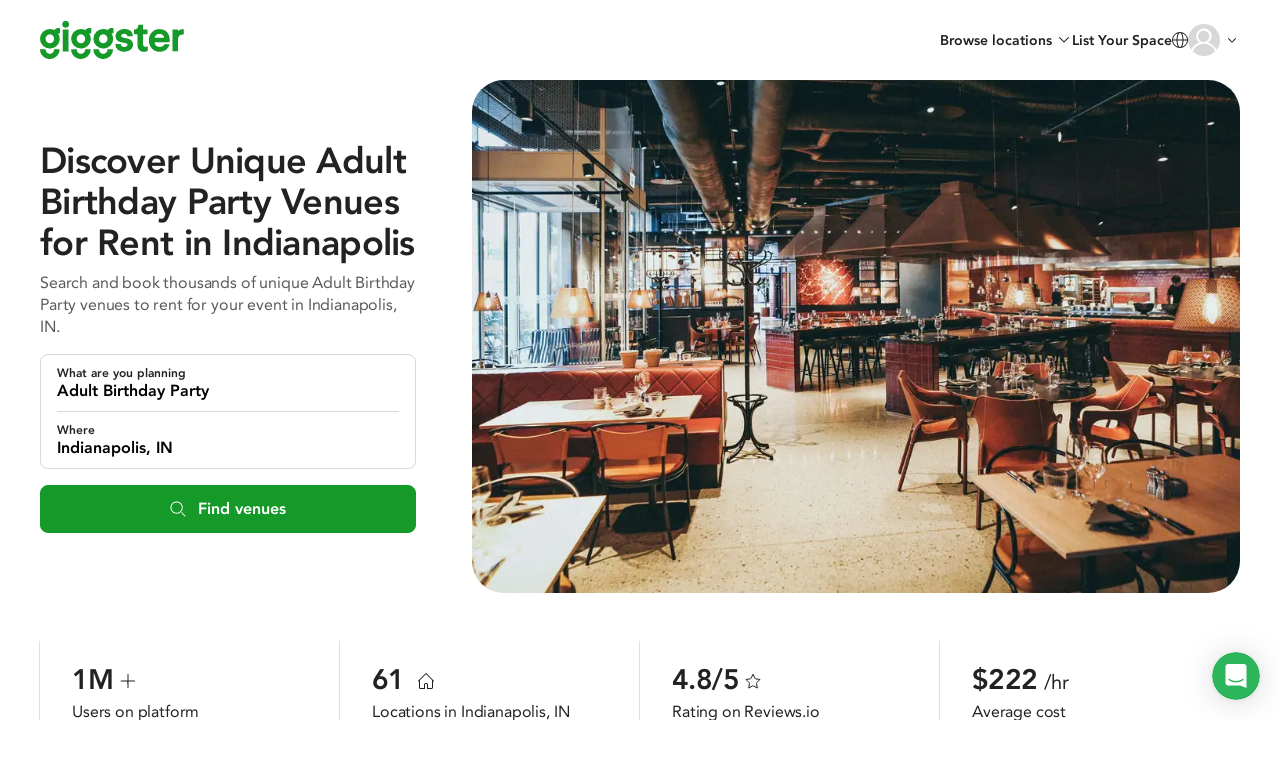

--- FILE ---
content_type: text/html; charset=utf-8
request_url: https://giggster.com/find/indianapolis--in/adult-birthday-party
body_size: 114681
content:
 <!doctype html> <html lang="en" class=" "> <head> <meta charset="utf-8"> <base href="/"> <meta id="viewport" name="viewport" content="width=device-width,initial-scale=1"> <title> Adult Birthday Party Venues Indianapolis | Unique Rental Spaces </title> <link rel="manifest" href="/static/assets/manifest.webmanifest">  <link rel="icon" type="image/png" href="/static/images/favicon/favicon-32.png"> <link rel="icon" type="image/svg+xml" href="/static/images/favicon/favicon.svg"> <link rel="apple-touch-icon" sizes="180x180" href="/static/images/favicon/apple-touch-icon.png">   <meta name="description" content=" Find and book the perfect adult birthday party venue in Indianapolis. Browse unique spaces from $85/hr with 4.9/5 ratings. Reserve your celebration space today! "> <meta property="og:url" content="https://giggster.com "> <meta property="og:type" content="website"> <meta property="og:title" content=" Adult Birthday Party Venues Indianapolis | Unique Rental Spaces "> <meta property="og:description" content=" Find and book the perfect adult birthday party venue in Indianapolis. Browse unique spaces from $85/hr with 4.9/5 ratings. Reserve your celebration space today! "> <meta property="og:image" content="https://giggster.com/media/og-img-v2.png"> <meta name="twitter:title" content=" Adult Birthday Party Venues Indianapolis | Unique Rental Spaces "> <meta name="twitter:description" content=" Find and book the perfect adult birthday party venue in Indianapolis. Browse unique spaces from $85/hr with 4.9/5 ratings. Reserve your celebration space today! "> <meta name="twitter:image" content="https://giggster.com/media/og-img-v2.png"> <meta name="twitter:card" content="summary_large_image"> <meta name="p:domain_verify" content="0d331653e32cc9057aeb9788bd3d2cad">                                                  <script type="application/ld+json"> {
    "@context": "http://www.schema.org",
    "@type": "BreadcrumbList",
    "itemListElement":
    [
        {
            "@type":"ListItem",
            "position":1,
            "item": {
                "@type":"WebPage",
                "@id": "/",
                "name": "giggster"
            }
        }  , {
            "@type":"ListItem",
            "position":2,
            "item": {
                "@type":"WebPage",
                "@id": "/find/indianapolis--in",
                "name": "Indianapolis, IN"
            }
        }  , {
            "@type":"ListItem",
            "position":3,
            "item": {
                "@type":"WebPage",
                "@id": "/find/indianapolis--in/adult-birthday-party",
                "name": "Adult Birthday Party"
            }
        }   ]
} </script>  <script type="application/ld+json"> {
    "@context": "https://schema.org/",
    "@type": "Product",  "name": "Adult Birthday Party venues in Indianapolis, IN",
    "description": "Find Adult Birthday Party venues in Indianapolis, IN – popular venues for a Adult Birthday Party. The BEST venues in Indianapolis, IN, book now!",  "brand": {
        "@type": "Brand",
        "name": "Giggster"
    },  "offers": {
        "@type": "AggregateOffer",
        "lowPrice":  115 ,
        "highPrice":  250 ,
        "offerCount": "4",
        "priceCurrency": "USD"
    }
} </script>   <script type="application/ld+json"> {
    "@context": "https://schema.org/",
    "@type": "City",
    "name": "Indianapolis"
} </script>   <script type="application/ld+json"> {
    "@context": "https://schema.org/",
    "@type": "Country",
    "name": "USA"
} </script>  <script type="application/ld+json"> {
    "@context": "https://schema.org/",
    "@type": "WebPage",
    "headline": "Adult Birthday Party Venues Indianapolis | Unique Rental Spaces",
    "datePublished": "2024-08-15 21:24",
    "dateModified": "2024-11-26 17:12",
    "dateCreated": "2024-08-15 21:24"
} </script>  <script type="application/ld+json"> {
    "@context": "https://schema.org",
    "@type": "Article",
    "headline": "Adult Birthday Party Venues Indianapolis | Unique Rental Spaces",  "datePublished": "2025-09-23",
    "publisher": {
        "@type": "Organization",
        "name": "Giggster",
        "logo": {
            "@type": "ImageObject",
            "url": "https://giggster.com/static/images/logo.svg",
            "width": "905",
            "height": "128"
        }
    },
    "mainEntityOfPage": {
        "@type": "WebPage",
        "@id": "https://giggster.com/find/indianapolis--in/adult-birthday-party" }
} </script>       
<link rel="canonical" href="https://giggster.com/find/indianapolis--in/adult-birthday-party" />

	<link rel="alternate" hreflang="en" href="https://giggster.com/find/indianapolis--in/adult-birthday-party" />

        <meta property="graphite:content" content="Discover Unique Adult Birthday Party Venues for Rent in Indianapolis">   <meta property="graphite:title" content="Adult Birthday Party venues in Indianapolis, IN"> <meta property="graphite:type" content="event-Adult Birthday Party-Indianapolis, IN">        <link rel="preload" as="script" href="https://www.googletagmanager.com/gtag/js?id=G-9TJ7SD27CM"> <link rel="preload" as="font" href="/static/fonts/hinted-avenir-heavy.a00a52381dfd4c11ba1ec45ee98d201a.woff2" crossorigin> <link rel="preload" as="font" href="/static/fonts/hinted-avenir-roman.b77a9084aadeadf37a0361098fbffaf1.woff2" crossorigin> <link rel="preload" as="font" href="/static/fonts/hinted-avenir-medium.3d538366816fc73801d0e8c23fd4e429.woff2" crossorigin> <link rel="preload" as="font" href="/static/fonts/icons/icomoon.d8ef581a217c6b9b09655306a750697e.woff2" crossorigin>   <script defer="defer" src="/static/scripts/common.7b2314535158f90d6077.js"></script><script defer="defer" src="/static/scripts/pages.seo-v2.seo-page.0247909b1275bb74451d.js"></script><link href="/static/styles/pages.seo-v2.seo-page.4bb744561b077156d895.css" rel="stylesheet">      <script>!function(){const e=localStorage.getItem("user_location_expires");if(e&&parseInt(e)>Date.now())return;const n=document.createElement("link");n.rel="preload",n.as="fetch",n.href="https:\/\/api.giggster.com/user/current_location",n.crossOrigin="anonymous",document.head.appendChild(n)}()</script>   <script type="application/json" data-gig-selector="language">""</script> <script type="application/json" data-gig-selector="route">"find-city-activity"</script> <script type="application/json" data-gig-selector="hostMenu"> null </script> <script type="application/json" data-gig-selector="gg-89-city-autosuggest"> null </script> <script type="application/json" data-gig-selector="dnt"> false </script> <script type="application/json" data-gig-selector="web-config">{"api":"https://api.giggster.com","app":"https://giggster.com","ws":"wss://ws.giggster.com","ab":"","mc1":"https://mc.giggter.com","siteUrl":"https://giggster.com","gigTrackingUrl":"https://t.giggster.com/cl_stat","attachmentStatic":"https://attachments.giggster.com","amplitudeDeploymentKey":"client-ZziVdgrv35Xb9IfeN6sbpS3cZzlv9KM5","agreementVersion":"","features":{"sys-notif":{"enabled":false,"text":"","slug":""}}}</script>   </head> <body class="wrapper  " data-route="find-city-activity">  <div class="unsupported-browser-warning unsupported-browser-warning-js" styles="display: none;"> <div class="unsupported-browser-warning--container"> <p class="unsupported-browser-warning--text"> Your browser version is no longer supported. Please consider updating. <br class="unsupported-browser-warning--br"> <a class="unsupported-browser-warning--link link" href="/unsupported-browser" target="_blank" rel="noopener noreferrer">You can also check our browser requirements here.</a> </p> <button class="unsupported-browser-warning--close unsupported-browser-warning--close-js" aria-label="close"></button> </div> </div>                   <header class="def-header def-header-js   def-header__stick-after seo-header " data-role="guest"> <div class="def-header--container"> <div class="def-header--content"> <div class="def-header--side def-header--side__left def-header-left-js  "> <a class="def-header--logo def-header-logo" href="/" aria-label="Giggster"> <svg class="svg-icon svg-icon__logo/short def-header-logo--img def-header-logo--img__short" fill="var(--icon-color, #159929)" viewBox="0 0 128 128"> <path d="M99.5 0c-7.3 0-13 3-17.2 8.7a40.4 40.4 0 0 0-59 35.7c0 22.1 18.3 40 40.7 40a40.3 40.3 0 0 0 40.6-40c0-7.8-2.3-15.4-6.6-21.9 4.3-1.3 8.3.2 8.3.2V1.4S104.2 0 99.5 0ZM81.7 44.4c0 10.3-8 18.7-17.7 18.7-9.8 0-17.7-8.4-17.7-18.7 0-10.3 8-18.6 17.7-18.6S81.7 34 81.7 44.4Z"/> <path d="M81.7 87.3v.7c0 10.3-8 18.6-17.7 18.6a18.2 18.2 0 0 1-17.7-19.3h-23v.7c0 22 18.3 40 40.7 40 22.4 0 40.6-18 40.6-40v-.7h-23Z"/> </svg> <svg class="svg-icon svg-icon__logo/full def-header-logo--img def-header-logo--img__full" fill="var(--icon-color, #159929)" viewBox="0 0 144 38"> <use href="#logo-letter-g"/> <path d="M22.8 8.5h5.6v21.9h-5.6v-22Z"/> <path d="M29 3.3a3.3 3.3 0 1 1-6.7 0 3.3 3.3 0 0 1 6.7 0Z"/> <use x="31.1" href="#logo-letter-g"/> <use x="53.4" href="#logo-letter-g"/> <path d="M84.2 12.8c-1.9 0-3 .8-3 2 0 1.4 1.9 1.8 4.2 2.3 3.4.7 7.6 1.6 7.6 6.6 0 4-3.8 7-9 7a9.8 9.8 0 0 1-6-1.8 7 7 0 0 1-2.6-5.6V23h5.4v.1c0 1.4 1 2.9 3.4 2.9s3.3-1.3 3.3-2.3c0-1.3-1.8-1.6-4-2-3.4-.5-8-1.3-8-7a6 6 0 0 1 2.7-4.7 9.9 9.9 0 0 1 6-2c5.4 0 8.5 2.6 8.5 7v.2h-5.3V15c0-.7-1-2.1-3.2-2.2Z"/> <path d="M105.3 25.8c-1.5 0-2.3-1-2.3-2.9v-9.7h4.6V8.5H103V3.7h-4.6v.1c-.1 4.4-3.5 4.7-4.1 4.7H94v4.7h3.4v10.3c0 1 .2 3 1.1 4.5 1.1 1.9 3 2.8 5.4 2.8a7 7 0 0 0 3.8-.9h.1v-4.7l-.2.1s-1 .5-2.3.5Z"/> <path fill-rule="evenodd" d="m129.7 19.2-.2 2h-15a5.3 5.3 0 0 0 5.3 4.7c2.2 0 3.7-.9 4.6-2.6h5.2c-.6 1.8-1.8 4.2-3.6 5.6a10 10 0 0 1-6.2 1.9c-3 0-5.6-1-7.7-3.1-2.2-2.1-3.2-5-3.2-8.4a11.1 11.1 0 0 1 3-8 10 10 0 0 1 7.4-3.2c3.2 0 5.8 1 7.7 3 1.8 2 2.7 4.7 2.7 8Zm-13.7-5a4.7 4.7 0 0 0-1.4 2.6h9.5a4.5 4.5 0 0 0-1.3-2.7c-.8-.8-2-1.2-3.5-1.2-1.4 0-2.5.4-3.3 1.3Z" clip-rule="evenodd"/> <path d="M142.2 8.2c-1.6 0-3 .7-4.1 1.9V8.4h-5.6v21.9h5.6V18.2c0-3.2 1.6-4.7 4.7-4.7h1V8.3l-1.4-.1Z"/> <defs> <g id="logo-letter-g"> <path fill-rule="evenodd" d="M14.3 9.1c1-1.4 2.4-2.1 4.1-2.1a3.3 3.3 0 0 1 1.7.3v5.2s-1-.4-2 0a9.5 9.5 0 0 1 1.6 5.3c0 5.3-4.4 9.7-9.9 9.7A9.8 9.8 0 0 1 0 17.8 9.8 9.8 0 0 1 9.8 8c1.6 0 3 .3 4.5 1ZM9.8 22.3a4.4 4.4 0 0 0 4.3-4.5c0-2.5-1.9-4.5-4.3-4.5a4.4 4.4 0 0 0-4.2 4.5 4.4 4.4 0 0 0 4.2 4.5Z" clip-rule="evenodd"/> <path d="M14.1 28.2v.2a4.4 4.4 0 0 1-4.3 4.5 4.4 4.4 0 0 1-4.2-4.6H0v.1C0 33.6 4.4 38 9.8 38a9.8 9.8 0 0 0 9.9-9.8h-5.6Z"/> </g> </defs> </svg> </a> </div> <div class="def-header--side def-header--side__center def-header-center-js  ">  <div class="def-header--search-trigger search-trigger-js">   <button type="button" class="search-trigger search-trigger-root-js "> <div class="search-trigger--content"> <div class="search-trigger--info"> <div class="search-trigger--main-info"> <span class="search-trigger--info-item search-trigger--info-item__activity" data-section="activity"> <span class="search-trigger--info-item-text activity-js"></span> </span> <span class="search-trigger--info-item search-trigger--info-item__place" data-section="place"> <span class="search-trigger--info-item-text place-js"></span> </span> </div> <span class="search-trigger--info-item search-trigger--info-item__when when-js" data-section="when"> <span class="search-trigger--info-item-text search-trigger--info-item-text__when-short when-short-js">  Anytime  </span> <span class="search-trigger--info-item-text search-trigger--info-item-text__when-full when-full-js">  Anytime  </span> </span> </div> <span class="search-trigger--start-text">Start your search</span> </div> <div class="search-trigger--btn"></div> </button>  </div> <div class="def-header--go-to-search go-to-search-js">       <aside class="go-to-search go-to-search-root-js " aria-label="Start your search" tabindex="-1"> <form class="go-to-search--container" action> <div class="go-to-search--groups-container"> <div class="go-to-search--group">  <label class="go-to-search--label" for="5820264">What are you planning?</label> <div class="go-to-search--group-value activity-autocomplete-js"> <input class="go-to-search--inp autocomplete-input-js" autocomplete="off" id="5820264" placeholder="Search"> <button class="go-to-search--clear clear-activity-js" type="button"> <svg class="svg-icon svg-icon__cross-in-circle go-to-search--clear-icon" viewBox="0 0 16 16"> <path fill="var(--icon-color, currentColor)" fill-rule="evenodd" clip-rule="evenodd" d="M8 16C12.4183 16 16 12.4183 16 8C16 3.58172 12.4183 0 8 0C3.58172 0 0 3.58172 0 8C0 12.4183 3.58172 16 8 16ZM5.85355 5.14645C5.65829 4.95118 5.34171 4.95118 5.14645 5.14645C4.95118 5.34171 4.95118 5.65829 5.14645 5.85355L7.29289 8L5.14645 10.1464C4.95118 10.3417 4.95118 10.6583 5.14645 10.8536C5.34171 11.0488 5.65829 11.0488 5.85355 10.8536L8 8.70711L10.1464 10.8536C10.3417 11.0488 10.6583 11.0488 10.8536 10.8536C11.0488 10.6583 11.0488 10.3417 10.8536 10.1464L8.70711 8L10.8536 5.85355C11.0488 5.65829 11.0488 5.34171 10.8536 5.14645C10.6583 4.95118 10.3417 4.95118 10.1464 5.14645L8 7.29289L5.85355 5.14645Z"/> </svg> </button> </div> </div> <div class="go-to-search--group go-to-search--group__place">  <label class="go-to-search--label" for="5820265">Where?</label> <div class="go-to-search--group-value city-autocomplete-js"> <input class="go-to-search--inp autocomplete-input-js" autocomplete="off" id="5820265" placeholder="Enter the city"> <button class="go-to-search--clear clear-place-js" type="button"> <svg class="svg-icon svg-icon__cross-in-circle go-to-search--clear-icon" viewBox="0 0 16 16"> <path fill="var(--icon-color, currentColor)" fill-rule="evenodd" clip-rule="evenodd" d="M8 16C12.4183 16 16 12.4183 16 8C16 3.58172 12.4183 0 8 0C3.58172 0 0 3.58172 0 8C0 12.4183 3.58172 16 8 16ZM5.85355 5.14645C5.65829 4.95118 5.34171 4.95118 5.14645 5.14645C4.95118 5.34171 4.95118 5.65829 5.14645 5.85355L7.29289 8L5.14645 10.1464C4.95118 10.3417 4.95118 10.6583 5.14645 10.8536C5.34171 11.0488 5.65829 11.0488 5.85355 10.8536L8 8.70711L10.1464 10.8536C10.3417 11.0488 10.6583 11.0488 10.8536 10.8536C11.0488 10.6583 11.0488 10.3417 10.8536 10.1464L8.70711 8L10.8536 5.85355C11.0488 5.65829 11.0488 5.34171 10.8536 5.14645C10.6583 4.95118 10.3417 4.95118 10.1464 5.14645L8 7.29289L5.85355 5.14645Z"/> </svg> </button> </div> </div> <div class="go-to-search--group go-to-search--group__when when-group-js">  <label class="go-to-search--label" for="5820266">When?</label> <div class="go-to-search--group-value"> <div class="go-to-search--inp when-selector when-js " tabindex="0"> <button class="when-selector--value value-js" type="button" id="5820266">  Pick the date  </button> <div class="when-selector--content content-js"></div> </div> <button class="go-to-search--clear clear-when-js" type="button"> <svg class="svg-icon svg-icon__cross-in-circle go-to-search--clear-icon" viewBox="0 0 16 16"> <path fill="var(--icon-color, currentColor)" fill-rule="evenodd" clip-rule="evenodd" d="M8 16C12.4183 16 16 12.4183 16 8C16 3.58172 12.4183 0 8 0C3.58172 0 0 3.58172 0 8C0 12.4183 3.58172 16 8 16ZM5.85355 5.14645C5.65829 4.95118 5.34171 4.95118 5.14645 5.14645C4.95118 5.34171 4.95118 5.65829 5.14645 5.85355L7.29289 8L5.14645 10.1464C4.95118 10.3417 4.95118 10.6583 5.14645 10.8536C5.34171 11.0488 5.65829 11.0488 5.85355 10.8536L8 8.70711L10.1464 10.8536C10.3417 11.0488 10.6583 11.0488 10.8536 10.8536C11.0488 10.6583 11.0488 10.3417 10.8536 10.1464L8.70711 8L10.8536 5.85355C11.0488 5.65829 11.0488 5.34171 10.8536 5.14645C10.6583 4.95118 10.3417 4.95118 10.1464 5.14645L8 7.29289L5.85355 5.14645Z"/> </svg> </button> </div> </div> </div> <button class="go-to-search--go-hidden go-hidden-js" type="button" tabindex="-1" aria-label="Search"></button> <button class="go-to-search--go-btn fake-link-js go-js" href="/search"> <svg class="svg-icon svg-icon__search go-to-search--go-btn-icon" viewBox="0 0 17 16" fill="var(--icon-color, currentColor)"> <path d="M7 13C3.41015 13 0.5 10.0899 0.5 6.5C0.5 2.91015 3.41015 0 7 0C10.5899 0 13.5 2.91015 13.5 6.5C13.5 10.0899 10.5899 13 7 13ZM7 12C10.0376 12 12.5 9.53757 12.5 6.5C12.5 3.46243 10.0376 1 7 1C3.96243 1 1.5 3.46243 1.5 6.5C1.5 9.53757 3.96243 12 7 12ZM15.6464 15.8536L12.1464 12.3536C11.9512 12.1583 11.9512 11.8417 12.1464 11.6464C12.3417 11.4512 12.6583 11.4512 12.8536 11.6464L16.3536 15.1464C16.5488 15.3417 16.5488 15.6583 16.3536 15.8536C16.1583 16.0488 15.8417 16.0488 15.6464 15.8536Z"/> </svg> Search </button> </form> </aside>  </div>    </div> <div class="def-header--side def-header--side__right def-header-right-js  "> <ul class="user-menu-list user-menu-list__header-menu">  <li class="user-menu-list--item user-menu-list--item__renter-text-item user-menu-list--item__browse-locations"> <button class="user-menu-list--link browse-locations-btn browse-locations-js">Browse locations</button> <div class="browse-locations-container-js">    <div class="browse-locations-menu browse-locations-menu-js" aria-hidden="true" role="dialog"> <button class="browse-locations-menu--close close-js" aria-label="close"></button> <ul class="browse-locations-menu--links-list">  <li class="browse-locations-menu--group-item browse-locations-menu--group-item__top"> <button class="browse-locations-menu--group-label browse-locations-menu--group-label__top">Activities</button> <ul class="browse-locations-menu--links-list browse-locations-menu--links-list__group">  <li class="browse-locations-menu--group-item browse-locations-menu--group-item__group"> <a class="browse-locations-menu--group-link browse-locations-menu--group-label browse-locations-menu--group-label__group" href="/book/photo-shoot">Photo Shoot</a> </li>  <li class="browse-locations-menu--group-item browse-locations-menu--group-item__group"> <a class="browse-locations-menu--group-link browse-locations-menu--group-label browse-locations-menu--group-label__group" href="/book/filming">Filming</a> </li>  <li class="browse-locations-menu--group-item browse-locations-menu--group-item__group"> <a class="browse-locations-menu--group-link browse-locations-menu--group-label browse-locations-menu--group-label__group" href="/book/event">Event</a> </li>  <li class="browse-locations-menu--group-item browse-locations-menu--group-item__group"> <a class="browse-locations-menu--group-link browse-locations-menu--group-label browse-locations-menu--group-label__group" href="/book/wedding">Wedding</a> </li>  <li class="browse-locations-menu--group-item browse-locations-menu--group-item__group"> <a class="browse-locations-menu--group-link browse-locations-menu--group-label browse-locations-menu--group-label__group" href="/book/party">Party</a> </li>  <li class="browse-locations-menu--group-item browse-locations-menu--group-item__group"> <a class="browse-locations-menu--group-link browse-locations-menu--group-label browse-locations-menu--group-label__group" href="/book/baby-shower">Baby Shower</a> </li>  <li class="browse-locations-menu--group-item browse-locations-menu--group-item__group"> <a class="browse-locations-menu--group-link browse-locations-menu--group-label browse-locations-menu--group-label__group" href="/book/birthday-party">Birthday</a> </li>  <li class="browse-locations-menu--group-item browse-locations-menu--group-item__group"> <a class="browse-locations-menu--group-link browse-locations-menu--group-label browse-locations-menu--group-label__group" href="/book/bridal-shower">Bridal Shower</a> </li>  <li class="browse-locations-menu--group-item browse-locations-menu--group-item__group"> <a class="browse-locations-menu--group-link browse-locations-menu--group-label browse-locations-menu--group-label__group" href="/book/outdoor-party">Outdoor Event</a> </li>  </ul> </li>  <li class="browse-locations-menu--group-item browse-locations-menu--group-item__top"> <button class="browse-locations-menu--group-label browse-locations-menu--group-label__top">Types</button> <ul class="browse-locations-menu--links-list browse-locations-menu--links-list__group">  <li class="browse-locations-menu--group-item browse-locations-menu--group-item__group"> <a class="browse-locations-menu--group-link browse-locations-menu--group-label browse-locations-menu--group-label__group" href="/book/house">House</a> </li>  <li class="browse-locations-menu--group-item browse-locations-menu--group-item__group"> <a class="browse-locations-menu--group-link browse-locations-menu--group-label browse-locations-menu--group-label__group" href="/book/office">Office</a> </li>  <li class="browse-locations-menu--group-item browse-locations-menu--group-item__group"> <a class="browse-locations-menu--group-link browse-locations-menu--group-label browse-locations-menu--group-label__group" href="/book/photo-studio">Photo Studio</a> </li>  <li class="browse-locations-menu--group-item browse-locations-menu--group-item__group"> <a class="browse-locations-menu--group-link browse-locations-menu--group-label browse-locations-menu--group-label__group" href="/book/film-studio">Film Studio</a> </li>  <li class="browse-locations-menu--group-item browse-locations-menu--group-item__group"> <a class="browse-locations-menu--group-link browse-locations-menu--group-label browse-locations-menu--group-label__group" href="/book/mansion">Mansion</a> </li>  <li class="browse-locations-menu--group-item browse-locations-menu--group-item__group"> <a class="browse-locations-menu--group-link browse-locations-menu--group-label browse-locations-menu--group-label__group" href="/book/gallery">Gallery</a> </li>  <li class="browse-locations-menu--group-item browse-locations-menu--group-item__group"> <a class="browse-locations-menu--group-link browse-locations-menu--group-label browse-locations-menu--group-label__group" href="/book/pool">Pool</a> </li>  <li class="browse-locations-menu--group-item browse-locations-menu--group-item__group"> <a class="browse-locations-menu--group-link browse-locations-menu--group-label browse-locations-menu--group-label__group" href="/book/hospital">Hospital</a> </li>  </ul> </li>  <li class="browse-locations-menu--group-item browse-locations-menu--group-item__top"> <button class="browse-locations-menu--group-label browse-locations-menu--group-label__top">Features</button> <ul class="browse-locations-menu--links-list browse-locations-menu--links-list__group">  <li class="browse-locations-menu--group-item browse-locations-menu--group-item__group"> <a class="browse-locations-menu--group-link browse-locations-menu--group-label browse-locations-menu--group-label__group" href="/book/rooftop">Rooftop</a> </li>  <li class="browse-locations-menu--group-item browse-locations-menu--group-item__group"> <a class="browse-locations-menu--group-link browse-locations-menu--group-label browse-locations-menu--group-label__group" href="/book/ballroom">Ballroom</a> </li>  <li class="browse-locations-menu--group-item browse-locations-menu--group-item__group"> <a class="browse-locations-menu--group-link browse-locations-menu--group-label browse-locations-menu--group-label__group" href="/book/outdoor">Outdoor</a> </li>  <li class="browse-locations-menu--group-item browse-locations-menu--group-item__group"> <a class="browse-locations-menu--group-link browse-locations-menu--group-label browse-locations-menu--group-label__group" href="/book/loft">Loft</a> </li>  <li class="browse-locations-menu--group-item browse-locations-menu--group-item__group"> <a class="browse-locations-menu--group-link browse-locations-menu--group-label browse-locations-menu--group-label__group" href="/book/office">Office Space</a> </li>  <li class="browse-locations-menu--group-item browse-locations-menu--group-item__group"> <a class="browse-locations-menu--group-link browse-locations-menu--group-label browse-locations-menu--group-label__group" href="/book/conference-room">Conference Room</a> </li>  <li class="browse-locations-menu--group-item browse-locations-menu--group-item__group"> <a class="browse-locations-menu--group-link browse-locations-menu--group-label browse-locations-menu--group-label__group" href="/book/party-hall">Party Hall</a> </li>  <li class="browse-locations-menu--group-item browse-locations-menu--group-item__group"> <a class="browse-locations-menu--group-link browse-locations-menu--group-label browse-locations-menu--group-label__group" href="/book/fitness-studio">Fitness Studio</a> </li>  <li class="browse-locations-menu--group-item browse-locations-menu--group-item__group"> <a class="browse-locations-menu--group-link browse-locations-menu--group-label browse-locations-menu--group-label__group" href="/book/gym">Gym</a> </li>  </ul> </li>  <li class="browse-locations-menu--group-item browse-locations-menu--group-item__top"> <button class="browse-locations-menu--group-label browse-locations-menu--group-label__top">Cities</button> <ul class="browse-locations-menu--links-list browse-locations-menu--links-list__group">  <li class="browse-locations-menu--group-item browse-locations-menu--group-item__group"> <a class="browse-locations-menu--group-link browse-locations-menu--group-label browse-locations-menu--group-label__group" href="/find/los-angeles--ca">Los Angeles</a> </li>  <li class="browse-locations-menu--group-item browse-locations-menu--group-item__group"> <a class="browse-locations-menu--group-link browse-locations-menu--group-label browse-locations-menu--group-label__group" href="/find/new-york--ny">New York</a> </li>  <li class="browse-locations-menu--group-item browse-locations-menu--group-item__group"> <a class="browse-locations-menu--group-link browse-locations-menu--group-label browse-locations-menu--group-label__group" href="/find/atlanta--ga">Atlanta</a> </li>  <li class="browse-locations-menu--group-item browse-locations-menu--group-item__group"> <a class="browse-locations-menu--group-link browse-locations-menu--group-label browse-locations-menu--group-label__group" href="/find/chicago--il">Chicago</a> </li>  <li class="browse-locations-menu--group-item browse-locations-menu--group-item__group"> <a class="browse-locations-menu--group-link browse-locations-menu--group-label browse-locations-menu--group-label__group" href="/find/san-francisco--ca">San Francisco</a> </li>  <li class="browse-locations-menu--group-item browse-locations-menu--group-item__group"> <a class="browse-locations-menu--group-link browse-locations-menu--group-label browse-locations-menu--group-label__group" href="/find/miami--fl">Miami</a> </li>  <li class="browse-locations-menu--group-item browse-locations-menu--group-item__group"> <a class="browse-locations-menu--group-link browse-locations-menu--group-label browse-locations-menu--group-label__group" href="/find/washington--dc">Washington DC</a> </li>  <li class="browse-locations-menu--group-item browse-locations-menu--group-item__group"> <a class="browse-locations-menu--group-link browse-locations-menu--group-label browse-locations-menu--group-label__group" href="/find/austin--tx">Austin</a> </li>  <li class="browse-locations-menu--group-item browse-locations-menu--group-item__group"> <a class="browse-locations-menu--group-link browse-locations-menu--group-label browse-locations-menu--group-label__group" href="/find/houston--tx">Houston</a> </li>  </ul> </li>  </ul> </div>   </div> </li>   <li class="user-menu-list--item user-menu-list--item__renter-text-item user-menu-list--item__become-a-host user-menu-list--item__switch-action"> <a class="user-menu-list--link" href="/landing-owner"> List Your Space </a> </li>  <li class="user-menu-list--item user-menu-list--item__center user-menu-list--item__search-trigger-mobile"> <button class="user-menu-list--link def-header--search-trigger-mobile search-trigger-mobile-js" aria-label="Start your search"></button> </li> <li class="user-menu-list--item user-menu-list--item__center user-menu-list--item__language">   <div class="change-language-button" data-merepopover="popoverLanguage-"> <div class="change-language-button--btn" data-toggle="dropdown"> <svg class="svg-icon svg-icon__globe change-language-button--icon" viewBox="0 0 16 16"> <path fill="var(--icon-color, currentColor)" fill-rule="evenodd" d="M7.2 1.43c.3-.31.57-.43.8-.43.23 0 .5.12.8.43.3.32.6.8.86 1.45.47 1.18.78 2.8.83 4.62H5.51c.05-1.82.36-3.44.83-4.62.26-.64.55-1.13.86-1.45ZM4.5 7.5c.06-1.92.39-3.67.91-4.99.19-.46.4-.88.64-1.23A7 7 0 0 0 1.02 7.5H4.5Zm-3.48 1H4.5c.05 1.92.38 3.67.9 4.99.19.46.4.88.64 1.23A7 7 0 0 1 1.02 8.5Zm4.49 0h4.98a13.85 13.85 0 0 1-.83 4.62 4.63 4.63 0 0 1-.86 1.45c-.3.31-.57.43-.8.43-.23 0-.5-.12-.8-.43-.3-.32-.6-.8-.86-1.45-.47-1.18-.78-2.8-.83-4.62Zm5.98 0a14.85 14.85 0 0 1-.9 4.99c-.19.46-.4.88-.64 1.23a7 7 0 0 0 5.03-6.22H11.5Zm3.5-1a7 7 0 0 0-5.04-6.22c.24.35.45.77.64 1.23.52 1.32.85 3.07.9 4.99H15ZM16 8A8 8 0 1 1 0 8a8 8 0 0 1 16 0Z"/> </svg> </div> <div id="popoverLanguage-" class="change-language-dropdown dropdown-menu" style="display:none"> <a class="change-language-dropdown--link change-language-dropdown--link__active change-language-link-js" href="#" data-language="">North America</a> <a class="change-language-dropdown--link  change-language-link-js" href="#" data-language="uk">UK</a> </div> </div>  </li>  <li class="user-menu-list--item user-menu-list--item__center def-header-ava ava-container-js"> <div class="def-header-ava--ava">     <button class=" user-avatar user-avatar-js user-avatar__outline-hover  user-avatar__empty  "  tabindex="-1"  aria-label="User avatar">    </button>   <div class="def-header-ava--notification-dot"></div> </div> <svg class="svg-icon svg-icon__chevrone-down def-header-ava--arrow" viewBox="0 0 16 16"> <path fill="var(--icon-color, currentColor)" fill-rule="evenodd" d="M11.854 6.146a.5.5 0 0 1 0 .708L8 11 4.146 6.854a.5.5 0 1 1 .708-.708L8 9.586l3.146-3.44a.5.5 0 0 1 .708 0Z" clip-rule="evenodd"/> </svg> </li> </ul> </div>   <div id="popoverNotih" style="display:none" class="popover notification-center notification-center__popover notification-center-js" role="tooltip"> <div class="notification-center--arrow arrow"></div> <div class="popover-content notification-center--content"> <div class="notification-center--title"> <div class="notification-center--counter">Notifications (<span class="notif-count-js"></span>)</div>  </div>  <div class="notification-center--empty"> <div class="notification-center--empty-icon"></div> You have no notifications. </div>  <div class="notification-center--footer"> <a href="/notifications" class="notification-center--footer-link">See all notifications</a> </div> </div> </div>  </div> </div>    </header> <svg class="svg-sprites" aria-hidden="true"> <clipPath id="def-header--ava-dot-mask" clipPathUnits="objectBoundingBox"> <path d="m.956.294a.188.188 0 0 1-.25-.25.5 .5 0 1 0 .25.25z"/> </clipPath> </svg>   <div class="user-menu modal simple-modal simple-modal__side-modal micromodal-slide" id="user-menu-modal" aria-hidden="true"> <div class="simple-modal--overlay modal__overlay" data-close-parent-modal tabindex="-1"> <div class="simple-modal--dialog modal-dialog"> <div class="simple-modal--container modal__container" role="dialog" aria-modal="true" aria-label="user menu"> <div class="user-menu--modal-content simple-modal--content modal-content"> <header class="user-menu--header"> <div class="user-menu--user"> <div class="user-menu--ava">     <button class=" user-avatar user-avatar-js   user-avatar__empty  "  tabindex="-1"  aria-label="User avatar">    </button>   </div> <div class="user-menu--info">   <p class="user-menu--name" title="Get Started">Get Started</p>  <p class="user-menu--email" title=""></p>  </div> </div> <button class="user-menu--close simple-modal--close-btn" aria-label="close modal" data-micromodal-close> <svg class="svg-icon svg-icon__close-big simple-modal--close-icon" width="16" height="16" viewBox="0 0 16 16"> <path stroke="var(--icon-color, currentColor)" d="m1 1 14 14M15 1 1 15" stroke-linecap="round"/> </svg> </button> </header>  <nav class="user-menu--nav">  <div class="user-menu--auth"> <button class="user-menu--auth-btn btn btn-success login-js" type="button">Log In</button> <button class="user-menu--auth-btn btn btn-default btn-default__green sign-up-js" type="button">Sign Up</button> </div>      <ul class="user-menu--menu-groups">   <li class="user-menu--group-item"> <ul class="user-menu-list"> <li class="user-menu-list--item user-menu-list--item__browse-locations"> <button class="user-menu-list--link browse-locations-js"> <svg class="svg-icon svg-icon__grid-tile user-menu-list--icon" viewBox="0 0 16 16" fill="var(--icon-color, currentColor)"> <path d="M10 1v5h5V2c0-.6-.4-1-1-1h-4Zm4-1a2 2 0 0 1 2 2v5H9V0h5Zm-4 10v5h4c.6 0 1-.4 1-1v-4h-5ZM9 9h7v5a2 2 0 0 1-2 2H9V9ZM1 6h5V1H2a1 1 0 0 0-1 1v4ZM0 2C0 1 .9 0 2 0h5v7H0V2Zm1 8v4c0 .6.4 1 1 1h4v-5H1Zm6-1v7H2a2 2 0 0 1-2-2V9h7Z"/> </svg> Browse Locations </button> </li> <li class="user-menu-list--item user-menu-list--item__become-a-host"> <a class="user-menu-list--link" href="/landing-owner"> <svg class="svg-icon svg-icon__home-add user-menu-list--icon" viewBox="0 0 16 16"> <path fill="var(--icon-color, currentColor)" fill-rule="evenodd" d="M8.4.1a.5.5 0 0 0-.8 0l-7 7a.5.5 0 1 0 .8.8l.6-.7v6.3c0 .3.2.5.5.5h6a.5.5 0 0 0 0-1H3V6.2l5-5 5 5v2.3a.5.5 0 0 0 1 0V7.2l.6.7a.5.5 0 0 0 .8-.8l-7-7ZM13 13v-1.5a.5.5 0 0 1 1 0V13h1.5a.5.5 0 0 1 0 1H14v1.5a.5.5 0 0 1-1 0V14h-1.5a.5.5 0 0 1 0-1H13Z"/> </svg> List Your Space </a> </li> <li class="user-menu-list--item user-menu-list--item__help"> <a class="user-menu-list--link" href="https://help.giggster.com/en/" target="_blank" rel="noopener noreferrer"> <svg class="svg-icon svg-icon__info user-menu-list--icon" viewBox="0 0 16 16"> <path fill="var(--icon-color, currentColor)" fill-rule="evenodd" d="M0 8a8 8 0 1 0 16 0A8 8 0 0 0 0 8Zm15 0A7 7 0 1 1 1 8a7 7 0 0 1 14 0Zm-9 3.5c0-.3.2-.5.5-.5H7V8h-.5a.5.5 0 0 1 0-1H8c.6 0 1 .4 1 1v3h.5a.5.5 0 0 1 0 1h-3a.5.5 0 0 1-.5-.5ZM8 6a1 1 0 1 0 0-2 1 1 0 0 0 0 2Z"/> </svg> Help </a> </li> <li class="user-menu-list--item user-menu-list--item__support"> <button class="user-menu-list--link show-intercom-js hide-on-action-js"> <svg class="svg-icon svg-icon__support-headphones user-menu-list--icon" viewBox="0 0 16 16"> <path fill="var(--icon-color, currentColor)" fill-rule="evenodd" d="M8 1a6 6 0 0 0-5.9 7.05 3.02 3.02 0 0 1 .66-.13c.54-.04.98.2 1.29.54.3.33.48.77.54 1.2l.28 2.01c.06.44 0 .9-.19 1.31a1.54 1.54 0 0 1-1.27.9 3 3 0 0 1-2.24-5.35A7.02 7.02 0 0 1 8 0a7 7 0 0 1 6.83 8.54 3 3 0 0 1-2.46 5.3L11.5 15a2.5 2.5 0 0 1-2 1h-2a.5.5 0 0 1 0-1h2c.47 0 .92-.22 1.2-.6l.81-1.08a2.31 2.31 0 0 1-.4-1.65l.29-2c.06-.44.24-.88.54-1.21a1.54 1.54 0 0 1 1.47-.52c.17.03.34.06.5.12A6 6 0 0 0 8 1ZM3.3 9.13c-.13-.16-.29-.22-.46-.21l-.12.01a2 2 0 1 0 .68 3.94c.17-.03.3-.14.38-.32.1-.2.14-.47.1-.74l-.28-2a1.32 1.32 0 0 0-.3-.68Zm9.38 0c-.14.16-.25.4-.3.68l-.27 2c-.04.27 0 .54.1.74.08.18.21.29.38.32l.12.02a2 2 0 1 0 .43-3.97c-.17-.01-.32.05-.46.2Z"/> </svg> Contact Support </button> </li> </ul> </li>    </ul>  </nav> <article class="user-menu--ios-banner ios-banner-mini"> <div class="ios-banner-mini--content"> <h2 class="ios-banner-mini--title">Discover Spaces <br> Anywhere, Anytime</h2> <p class="ios-banner-mini--label">Book top venues, <br class="ios-banner-mini--label-br"> all in one app.</br></p> <a class="ios-banner-mini--app-store-link" href="https://giggster.onelink.me/ElCm/2m9jm60z" target="_blank" rel="noopener noreferrer nofollow" aria-label="App Store"> <svg class="svg-icon svg-icon__app-store ios-banner-mini--app-store-icon" viewBox="0 0 120 40"> <rect fill="var(--app-store--bg, #000)" width="120" height="40" rx="7"/> <path fill="var(--app-store--fg, #fff)" d="M81.5 19.2v2.3h-1.4V23h1.4V28c0 1.7.8 2.4 2.8 2.4h1V29h-.7c-.9 0-1.3-.4-1.3-1.4V23h2v-1.5h-2v-2.3h-1.8ZM90.3 30.7c2.7 0 4.3-1.8 4.3-4.7 0-3-1.6-4.7-4.3-4.7-2.6 0-4.2 1.8-4.2 4.7 0 2.9 1.6 4.7 4.2 4.7Zm0-1.6C88.8 29 88 27.9 88 26c0-2 .9-3.1 2.4-3.1 1.6 0 2.4 1.1 2.4 3 0 2-.8 3.2-2.4 3.2ZM96 30.5h1.8v-5.3c0-1.3 1-2.2 2.3-2.2l1 .1v-1.7l-.8-.1c-1.2 0-2.2.6-2.5 1.5h-.1v-1.3H96v9ZM105.5 22.8c1.3 0 2.2 1 2.2 2.3h-4.6c.1-1.4 1-2.3 2.4-2.3Zm2.2 5.2c-.3.8-1 1.1-2.1 1.1-1.5 0-2.4-1-2.5-2.5v-.1h6.4v-.7c0-2.8-1.5-4.5-4-4.5-2.6 0-4.2 1.8-4.2 4.7 0 2.9 1.6 4.7 4.2 4.7 2 0 3.5-1 4-2.7h-1.8ZM69.8 27.2c.2 2.2 2 3.6 4.8 3.6 3 0 4.7-1.5 4.7-3.9 0-1.8-1-2.9-3.5-3.5l-1.4-.3c-1.6-.4-2.3-.9-2.3-1.8 0-1 1-1.8 2.5-1.8s2.5.7 2.7 1.8H79c0-2-1.9-3.5-4.4-3.5-2.7 0-4.5 1.4-4.5 3.7 0 1.8 1 2.9 3.2 3.4l1.6.4c1.7.4 2.4 1 2.4 1.9 0 1-1.1 1.9-2.7 1.9-1.7 0-2.8-.8-3-2h-1.9ZM51.3 21.3c-1.2 0-2.3.6-2.8 1.6h-.1v-1.4h-1.8v12h1.8V29h.2c.4 1 1.5 1.5 2.8 1.5 2.2 0 3.7-1.8 3.7-4.6 0-3-1.5-4.7-3.8-4.7Zm-.5 7.7c-1.5 0-2.4-1.1-2.4-3 0-2 1-3.1 2.4-3.1 1.5 0 2.5 1.2 2.5 3 0 2-1 3.1-2.5 3.1ZM61.3 21.3c-1.2 0-2.3.6-2.8 1.6h-.1v-1.4h-1.8v12h1.8V29h.2c.4 1 1.5 1.5 2.7 1.5 2.3 0 3.8-1.8 3.8-4.6 0-3-1.5-4.7-3.8-4.7Zm-.5 7.7c-1.5 0-2.4-1.1-2.4-3 0-2 1-3.1 2.4-3.1 1.5 0 2.4 1.2 2.4 3 0 2-.9 3.1-2.4 3.1ZM43.4 30.5h2L41 18h-2l-4.5 12.4h2l1-3.3h4.8l1.1 3.3ZM40 20.3h.1l1.8 5.3h-3.7l1.8-5.3ZM35.7 8.7v6h2.1c1.8 0 2.8-1.1 2.8-3s-1-3-2.8-3h-2.1Zm.9.9h1.1c1.3 0 2 .7 2 2.1 0 1.4-.7 2.2-2 2.2h-1.1V9.6ZM43.8 14.8c1.3 0 2.1-.9 2.1-2.4 0-1.4-.8-2.3-2.1-2.3s-2.1.9-2.1 2.3c0 1.5.8 2.4 2.1 2.4Zm0-.8c-.8 0-1.2-.6-1.2-1.6S43 11 43.8 11c.8 0 1.2.6 1.2 1.5 0 1-.4 1.6-1.2 1.6ZM52.8 10.2H52l-.8 3.4-1-3.4h-.8l-1 3.4-.8-3.4h-1l1.3 4.5h1l.8-3.3h.1l1 3.3h.9l1.2-4.5ZM53.8 14.7h1v-2.6c0-.7.4-1.2 1-1.2.7 0 1 .4 1 1.1v2.7h.9v-3c0-1-.6-1.6-1.6-1.6-.7 0-1.1.3-1.3.8h-.1v-.7h-.9v4.5ZM59 14.7h1V8.4h-1v6.3ZM63.3 14.8c1.4 0 2.2-.9 2.2-2.4 0-1.4-.8-2.3-2.2-2.3-1.3 0-2 .9-2 2.3 0 1.5.7 2.4 2 2.4Zm0-.8c-.7 0-1.2-.6-1.2-1.6s.5-1.5 1.2-1.5c.8 0 1.3.6 1.3 1.5 0 1-.5 1.6-1.3 1.6ZM68.1 14c-.5 0-.8-.2-.8-.6 0-.4.3-.6.9-.7h1.1v.3c0 .6-.5 1-1.2 1Zm-.2.8c.6 0 1-.3 1.4-.7v.6h.9v-3c0-1-.7-1.6-1.8-1.6-1 0-1.7.5-1.8 1.3h.8c.1-.4.5-.5 1-.5.6 0 .9.2.9.7v.4h-1.2c-1.1.1-1.7.6-1.7 1.4 0 .8.6 1.4 1.5 1.4ZM73.2 14.8c.6 0 1.2-.3 1.4-.8h.1v.7h.9V8.4h-1V11c-.2-.5-.8-.8-1.4-.8-1.1 0-1.9 1-1.9 2.3 0 1.5.8 2.4 2 2.4Zm.3-3.9c.7 0 1.2.6 1.2 1.5 0 1-.5 1.6-1.2 1.6-.8 0-1.2-.6-1.2-1.6s.4-1.5 1.2-1.5ZM81.3 14.8c1.4 0 2.2-.9 2.2-2.4 0-1.4-.8-2.3-2.2-2.3-1.3 0-2 .9-2 2.3 0 1.5.7 2.4 2 2.4Zm0-.8c-.7 0-1.2-.6-1.2-1.6s.5-1.5 1.2-1.5c.8 0 1.3.6 1.3 1.5 0 1-.5 1.6-1.3 1.6ZM84.7 14.7h.8v-2.6c0-.7.5-1.2 1.1-1.2.7 0 1 .4 1 1.1v2.7h.9v-3c0-1-.6-1.6-1.6-1.6-.7 0-1.1.3-1.3.8v-.7h-1v4.5ZM92.6 9v1.2h-.7v.8h.7v2.5c0 .9.4 1.2 1.4 1.2h.5v-.8H94c-.4 0-.6-.2-.6-.6V11h1v-.8h-1V9.1h-.9ZM95.7 14.7h.9v-2.6c0-.7.4-1.2 1.1-1.2.6 0 1 .4 1 1.1v2.7h.9v-3c0-1-.6-1.6-1.6-1.6-.7 0-1.2.3-1.4.8V8.4h-1v6.3ZM102.8 10.9c.6 0 1 .4 1 1.1h-2.2c0-.7.5-1.1 1.2-1.1Zm1 2.6c0 .3-.4.5-1 .5-.7 0-1.2-.5-1.2-1.3h3.2v-.3c0-1.4-.8-2.3-2-2.3-1.3 0-2.1 1-2.1 2.4s.8 2.3 2 2.3c1.1 0 1.8-.5 2-1.3h-.8ZM24.8 20.3a5 5 0 0 1 2.3-4.2 5.1 5.1 0 0 0-4-2.1c-1.6-.2-3.3 1-4.1 1-.9 0-2.2-1-3.6-1a5.4 5.4 0 0 0-4.5 2.8c-2 3.3-.5 8.2 1.4 11 .9 1.3 2 2.7 3.4 2.7s1.9-.9 3.6-.9c1.6 0 2.1.9 3.5.9 1.5 0 2.5-1.4 3.4-2.7.6-1 1.1-2 1.5-3.1-1.8-.7-3-2.5-3-4.4ZM22 12.2c.8-1 1.2-2.2 1.2-3.5a5 5 0 0 0-3.3 1.7c-.8.9-1.2 2.1-1.1 3.3 1.2 0 2.5-.5 3.2-1.5Z"/> </svg> </a> </div> <picture class="ios-banner-mini--img-container"> <source type="image/avif" srcset="https://giggster.com/media/ios-banners/phone-mini@1x.avif, https://giggster.com/media/ios-banners/phone-mini@1.5x.avif 2x"> <source type="image/webp" srcset="https://giggster.com/media/ios-banners/phone-mini@1x.webp, https://giggster.com/media/ios-banners/phone-mini@1.5x.webp 2x"> <source type="image/png" srcset="https://giggster.com/media/ios-banners/phone-mini@1x.png, https://giggster.com/media/ios-banners/phone-mini@1.5x.png 2x"> <img class="ios-banner-mini--img" src="https://giggster.com/media/ios-banners/phone-mini@1x.png" width="90" height="162" loading="lazy" alt="IOS app preview"> </picture> </article> </div> </div> </div> </div> </div>       <div class="go-to-search-modal modal simple-modal simple-modal__fullscreen-on-mobile micromodal-slide" id="go-to-search-modal" aria-hidden="true"> <div class="modal__overlay modal-overlay-js" data-close-parent-modal tabindex="-1"> <div class="simple-modal--dialog modal-dialog"> <div class="simple-modal--container modal__container" role="dialog" aria-modal="true" aria-label="Start your search"> <div class="go-to-search-modal--content simple-modal--content modal-content"> <header class="go-to-search-modal--header"> <div class="go-to-search-modal--close-container"> <button class="go-to-search-modal--close simple-modal--close-btn" aria-label="close modal" data-micromodal-close> <svg class="svg-icon svg-icon__close-big simple-modal--close-icon" width="16" height="16" viewBox="0 0 16 16"> <path stroke="var(--icon-color, currentColor)" d="m1 1 14 14M15 1 1 15" stroke-linecap="round"/> </svg> </button> </div> <h2 class="go-to-search-modal--title" id="go-to-search-modal-title">Search</h2> </header> <form class="go-to-search-modal--sections sections-js" action> <section class="go-to-search-modal--section gts-modal-section activity-section-js" data-section="activity"> <button class="gts-modal-section--expand expand-js" type="button"> <div class="gts-modal-section--expand-title">What are you planning?</div> <div class="gts-modal-section--value activity-val-js" data-placeholder="Search"></div> </button> <div class="gts-modal-section--content"> <h3 class="gts-modal-section--title">What are you planning?</h3> <div class="gts-modal-section--content-root"> <div class="gts-modal-section--autocomplete activity-autocomplete-js"> <svg class="svg-icon svg-icon__search gts-modal-section--inp-icon" viewBox="0 0 17 16" fill="var(--icon-color, currentColor)"> <path d="M7 13C3.41015 13 0.5 10.0899 0.5 6.5C0.5 2.91015 3.41015 0 7 0C10.5899 0 13.5 2.91015 13.5 6.5C13.5 10.0899 10.5899 13 7 13ZM7 12C10.0376 12 12.5 9.53757 12.5 6.5C12.5 3.46243 10.0376 1 7 1C3.96243 1 1.5 3.46243 1.5 6.5C1.5 9.53757 3.96243 12 7 12ZM15.6464 15.8536L12.1464 12.3536C11.9512 12.1583 11.9512 11.8417 12.1464 11.6464C12.3417 11.4512 12.6583 11.4512 12.8536 11.6464L16.3536 15.1464C16.5488 15.3417 16.5488 15.6583 16.3536 15.8536C16.1583 16.0488 15.8417 16.0488 15.6464 15.8536Z"/> </svg> <input class="gts-modal-section--autocomplete-inp form-control autocomplete-input-js" autocomplete="off" placeholder="Search activity"> <button class="gts-modal-section--clear clear-activity-js" type="button"> <svg class="svg-icon svg-icon__cross-in-circle gts-modal-section--clear-icon" viewBox="0 0 16 16"> <path fill="var(--icon-color, currentColor)" fill-rule="evenodd" clip-rule="evenodd" d="M8 16C12.4183 16 16 12.4183 16 8C16 3.58172 12.4183 0 8 0C3.58172 0 0 3.58172 0 8C0 12.4183 3.58172 16 8 16ZM5.85355 5.14645C5.65829 4.95118 5.34171 4.95118 5.14645 5.14645C4.95118 5.34171 4.95118 5.65829 5.14645 5.85355L7.29289 8L5.14645 10.1464C4.95118 10.3417 4.95118 10.6583 5.14645 10.8536C5.34171 11.0488 5.65829 11.0488 5.85355 10.8536L8 8.70711L10.1464 10.8536C10.3417 11.0488 10.6583 11.0488 10.8536 10.8536C11.0488 10.6583 11.0488 10.3417 10.8536 10.1464L8.70711 8L10.8536 5.85355C11.0488 5.65829 11.0488 5.34171 10.8536 5.14645C10.6583 4.95118 10.3417 4.95118 10.1464 5.14645L8 7.29289L5.85355 5.14645Z"/> </svg> </button> </div> <ul class="gts-modal-section--popular-list popular-activities-js"></ul> </div> </div> </section> <section class="go-to-search-modal--section gts-modal-section place-section-js" data-section="place"> <button class="gts-modal-section--expand expand-js" type="button"> <div class="gts-modal-section--expand-title">Where?</div> <div class="gts-modal-section--value city-val-js" data-placeholder="Pick the city"></div> </button> <div class="gts-modal-section--content"> <h3 class="gts-modal-section--title">Where?</h3> <div class="gts-modal-section--content-root"> <div class="gts-modal-section--autocomplete city-autocomplete-js"> <svg class="svg-icon svg-icon__search gts-modal-section--inp-icon" viewBox="0 0 17 16" fill="var(--icon-color, currentColor)"> <path d="M7 13C3.41015 13 0.5 10.0899 0.5 6.5C0.5 2.91015 3.41015 0 7 0C10.5899 0 13.5 2.91015 13.5 6.5C13.5 10.0899 10.5899 13 7 13ZM7 12C10.0376 12 12.5 9.53757 12.5 6.5C12.5 3.46243 10.0376 1 7 1C3.96243 1 1.5 3.46243 1.5 6.5C1.5 9.53757 3.96243 12 7 12ZM15.6464 15.8536L12.1464 12.3536C11.9512 12.1583 11.9512 11.8417 12.1464 11.6464C12.3417 11.4512 12.6583 11.4512 12.8536 11.6464L16.3536 15.1464C16.5488 15.3417 16.5488 15.6583 16.3536 15.8536C16.1583 16.0488 15.8417 16.0488 15.6464 15.8536Z"/> </svg> <input class="gts-modal-section--autocomplete-inp form-control autocomplete-input-js" autocomplete="off" placeholder="Pick the city"> <button class="gts-modal-section--clear clear-place-js" type="button"> <svg class="svg-icon svg-icon__cross-in-circle gts-modal-section--clear-icon" viewBox="0 0 16 16"> <path fill="var(--icon-color, currentColor)" fill-rule="evenodd" clip-rule="evenodd" d="M8 16C12.4183 16 16 12.4183 16 8C16 3.58172 12.4183 0 8 0C3.58172 0 0 3.58172 0 8C0 12.4183 3.58172 16 8 16ZM5.85355 5.14645C5.65829 4.95118 5.34171 4.95118 5.14645 5.14645C4.95118 5.34171 4.95118 5.65829 5.14645 5.85355L7.29289 8L5.14645 10.1464C4.95118 10.3417 4.95118 10.6583 5.14645 10.8536C5.34171 11.0488 5.65829 11.0488 5.85355 10.8536L8 8.70711L10.1464 10.8536C10.3417 11.0488 10.6583 11.0488 10.8536 10.8536C11.0488 10.6583 11.0488 10.3417 10.8536 10.1464L8.70711 8L10.8536 5.85355C11.0488 5.65829 11.0488 5.34171 10.8536 5.14645C10.6583 4.95118 10.3417 4.95118 10.1464 5.14645L8 7.29289L5.85355 5.14645Z"/> </svg> </button> </div> <ul class="gts-modal-section--popular-list popular-cities-js"></ul> </div> </div> </section> <section class="go-to-search-modal--section gts-modal-section gts-modal-section__when when-section-js" data-section="when"> <button class="gts-modal-section--expand expand-js" type="button"> <div class="gts-modal-section--expand-title">When?</div> <div class="gts-modal-section--value when-val-js" data-placeholder="Pick the date"></div> </button> <div class="gts-modal-section--content"> <h3 class="gts-modal-section--title">When?</h3> <div class="gts-modal-section--content-root"> <div class="gts-modal-section--when-calendars when-calendars-js"></div> </div> </div> </section> </form> <footer class="go-to-search-modal--footer"> <div class="go-to-search-modal--controls"> <button class="go-to-search-modal--clear clear-js" type="button">Clear all</button> <button class="go-to-search-modal--search fake-link-js search-js" href="/search"> <svg class="svg-icon svg-icon__search go-to-search-modal--search-icon" viewBox="0 0 17 16" fill="var(--icon-color, currentColor)"> <path d="M7 13C3.41015 13 0.5 10.0899 0.5 6.5C0.5 2.91015 3.41015 0 7 0C10.5899 0 13.5 2.91015 13.5 6.5C13.5 10.0899 10.5899 13 7 13ZM7 12C10.0376 12 12.5 9.53757 12.5 6.5C12.5 3.46243 10.0376 1 7 1C3.96243 1 1.5 3.46243 1.5 6.5C1.5 9.53757 3.96243 12 7 12ZM15.6464 15.8536L12.1464 12.3536C11.9512 12.1583 11.9512 11.8417 12.1464 11.6464C12.3417 11.4512 12.6583 11.4512 12.8536 11.6464L16.3536 15.1464C16.5488 15.3417 16.5488 15.6583 16.3536 15.8536C16.1583 16.0488 15.8417 16.0488 15.6464 15.8536Z"/> </svg> Search </button> </div> <div class="go-to-search-modal--when-controls when-controls-js"></div> </footer> </div> </div> </div> </div> </div>     <div class="container  city-activity-js ">                   <script type="application/json" data-gig-selector="def-header-options">{ "stickAfter": ".seo-hero-js" }</script> <script type="application/json" data-gig-selector="city-id">"indianapolis--in"</script> <script type="application/json" data-gig-selector="activity-id">"adult-birthday-party"</script> <script type="application/json" data-gig-selector="pricing-activity">"event"</script> <script type="application/json" data-gig-selector="activity">{"id":"adult-birthday-party","name":"Adult Birthday Party","names":"","activity_id":"adult-birthday-party","hero_img_path":"https://giggster.com/images/media/activities/adult-birthday-party/uploads/1708473052.jpg","activity_cross_link":[{"id":"birthday-party","name":"Birthday Party","names":"","activity_id":"birthday-party","hero_img_path":"https://giggster.com/images/media/activities/birthday-party/uploads/1719548820.jpg","noun":"venue","nouns":"venues","kind":"activity","types":null,"features":null,"styles":null,"price_from":0,"price_to":0,"attendees":"","reviewed":false},{"id":"party","name":"Party","names":"","activity_id":"party","hero_img_path":"https://giggster.com/images/media/activities/party/uploads/1708001685.jpg","noun":"venue","nouns":"venues","kind":"activity","types":null,"features":null,"styles":null,"price_from":0,"price_to":0,"attendees":"","reviewed":false},{"id":"bar","name":"Bar","names":"","activity_id":"event","hero_img_path":"https://giggster.com/images/media/activities/bar/uploads/1707916228.jpg","noun":"venue","nouns":"venues","kind":"type","types":null,"features":null,"styles":null,"price_from":0,"price_to":0,"attendees":"","reviewed":false}],"noun":"venue","nouns":"venues","kind":"activity","types":["Club","Winery","Restaurant","Bar"],"features":["Rooftop"],"styles":[],"price_from":0,"price_to":1000,"attendees":"","reviewed":false}</script> <script type="application/json" data-gig-selector="taxonomy-keyword">""</script> <script type="application/json" data-gig-selector="location-sizes">"(max-width: 449px) calc(100vw - 48px), (max-width: 959px) calc((100vw - 88px) / 2), (max-width: 1127px) calc((100vw - 128px) / 3), (max-width: 1299px) calc((100vw - 152px) / 4), (max-width: 1439px) 286px, 266px"</script> <script type="application/json" data-gig-selector="initial-locations">[{"id":"97447342-1900-4ff3-9dfa-b95a549a52d4","slug":"circles-room","status":"published","created":"2022-10-27T07:46:20.00214Z","updated":"2026-01-02T00:36:16.83557Z","updated_by_host":"2024-04-22T12:06:26.119539Z","wasnt_published":false,"requires_review":false,"was_submitted":false,"category":"commercial","concierge":false,"owner_id":"3df7efa6-6c54-4a92-b77d-21fdaef74729","owner":{"id":"3df7efa6-6c54-4a92-b77d-21fdaef74729","role":"user","profile":{"first_name":"Angie","last_name":"N.","gender":"","company":"ANGELA NUTTLE DBA CORPORATE TALENT INSTITUTE LLC","position_title":"","description":"I\u0026apos;m an executive business coach for corporate and entrepreneurial women helping them to be purposeful and profitable in business. I also own the VIP Center, a co-working, meeting, event space, and Airbnb for traveling female guests.","languages":null,"live_in_city":"","live_in_state":"","website":""},"profile_verify":{"email":true,"phone_number":true,"facebook":false,"google":false},"created":"2022-09-01T13:47:53.117508Z","is_renter":false,"is_hostowner":true,"update_nonce":"","email":"","profile_privat":null,"account_info":null,"social_info":null,"enable_two_factor_auth":false,"apns_device_token":"","avatar_img":{"id":"0044ff7c-e130-4217-8fcc-ed5372442f82","name":"","description":"","url":"https://giggster.com/images/user/3df7efa6-6c54-4a92-b77d-21fdaef74729/0044ff7c-e130-4217-8fcc-ed5372442f82.png","sizes":{"avatar_142":{"width":142,"height":142,"url":"https://static.giggster.com/images/user/3df7efa6-6c54-4a92-b77d-21fdaef74729/0044ff7c-e130-4217-8fcc-ed5372442f82/avatar_142.png","path":"images/user/3df7efa6-6c54-4a92-b77d-21fdaef74729/0044ff7c-e130-4217-8fcc-ed5372442f82/avatar_142.png"},"avatar_32":{"width":32,"height":32,"url":"https://static.giggster.com/images/user/3df7efa6-6c54-4a92-b77d-21fdaef74729/0044ff7c-e130-4217-8fcc-ed5372442f82/avatar_32.png","path":"images/user/3df7efa6-6c54-4a92-b77d-21fdaef74729/0044ff7c-e130-4217-8fcc-ed5372442f82/avatar_32.png"},"avatar_450":{"width":450,"height":450,"url":"https://static.giggster.com/images/user/3df7efa6-6c54-4a92-b77d-21fdaef74729/0044ff7c-e130-4217-8fcc-ed5372442f82/avatar_450.png","path":"images/user/3df7efa6-6c54-4a92-b77d-21fdaef74729/0044ff7c-e130-4217-8fcc-ed5372442f82/avatar_450.png"}},"width":288,"height":288,"tags":null,"type":"images"},"is_password_set":false,"name":"Angie N.","user_vars":"{\u0026quot;referrer\u0026quot;:\u0026quot;https%3A%2F%2Fgiggster.com%2Flanding-owner%3Futm_source%3Ddiane%26utm_medium%3Demail%26utm_campaign%3Doutreach\u0026quot;,\u0026quot;first_url\u0026quot;:\u0026quot;https%3A%2F%2Fgiggster.com%2Flanding-owner%3Futm_source%3Ddiane%26utm_medium%3Demail%26utm_campaign%3Doutreach\u0026quot;,\u0026quot;source\u0026quot;:\u0026quot;diane\u0026quot;,\u0026quot;medium\u0026quot;:\u0026quot;email\u0026quot;,\u0026quot;campaign\u0026quot;:\u0026quot;outreach\u0026quot;}","host_response_rate":100,"host_response_speed":258,"inviter_id":"","referral_token":null,"invite":"","pg_info":{"plus":false,"companies":null,"primary":false},"flags":{"offline-review-disabled":false,"user-in-loyalty-program":false,"allow_security_deposit":false,"dev-mode":""},"ux_flags":null,"terms_update_accepted":"2022-09-01T13:47:53.196884Z","tutorial_info":null},"address":{"full_address":"","address":"","suite":"","neighborhood":"","city":"Indianapolis","state":"IN","country":"US","zipcode":"46205","is_shipping":false,"blur":true,"user_entered":false,"geolocation_failed":false,"city_failed":false},"title":"Circles Room","description":"CAPACITY:  \nIdeal for up to 8-10 people. \n\nINCLUDES: \nComplete use of the space with complimentary water and coffee\nMultiple windows for a bright view\nCozy feel with comfortable seating\nWhiteboards upon request\nEasy access to restroom and cafe\nWifi\n\nPlease contact the Event Manager for a complete list of Amenities.\n\nCATERING:\nVariety of packages available, including Beverages, snacks, meals, speciality items\n\nPrice starts at $260/4 hrs, then $53 an hour after the initial 4 hours.\n\nPlease note that the published rate and minimum # of hours to book are flexible and it depends on the type of event, days of the week, timings \u0026amp; number of guests. So, it would be best to enquire if you are interested.\n\nThe venue may have a separate cancellation policy. For further information, please ask the Event Manager.","image_tags":null,"rating":{},"images":[{"id":"8a4669cc-64cc-43ac-a442-1f096a0c9411","name":"","description":"","url":"https://giggster.com/images/location/97447342-1900-4ff3-9dfa-b95a549a52d4/8a4669cc-64cc-43ac-a442-1f096a0c9411.png","sizes":{"full_hd":{"width":963,"height":712,"url":"https://static.giggster.com/images/location/97447342-1900-4ff3-9dfa-b95a549a52d4/8a4669cc-64cc-43ac-a442-1f096a0c9411/full_hd.jpeg","path":"images/location/97447342-1900-4ff3-9dfa-b95a549a52d4/8a4669cc-64cc-43ac-a442-1f096a0c9411/full_hd.jpeg"},"full_hd_retina":{"width":963,"height":712,"url":"https://static.giggster.com/images/location/97447342-1900-4ff3-9dfa-b95a549a52d4/8a4669cc-64cc-43ac-a442-1f096a0c9411/full_hd.jpeg","path":"images/location/97447342-1900-4ff3-9dfa-b95a549a52d4/8a4669cc-64cc-43ac-a442-1f096a0c9411/full_hd.jpeg"},"gallery_1":{"width":963,"height":712,"url":"https://static.giggster.com/images/location/97447342-1900-4ff3-9dfa-b95a549a52d4/8a4669cc-64cc-43ac-a442-1f096a0c9411/full_hd.jpeg","path":"images/location/97447342-1900-4ff3-9dfa-b95a549a52d4/8a4669cc-64cc-43ac-a442-1f096a0c9411/full_hd.jpeg"},"gallery_2":{"width":963,"height":712,"url":"https://static.giggster.com/images/location/97447342-1900-4ff3-9dfa-b95a549a52d4/8a4669cc-64cc-43ac-a442-1f096a0c9411/full_hd.jpeg","path":"images/location/97447342-1900-4ff3-9dfa-b95a549a52d4/8a4669cc-64cc-43ac-a442-1f096a0c9411/full_hd.jpeg"},"gallery_3":{"width":963,"height":712,"url":"https://static.giggster.com/images/location/97447342-1900-4ff3-9dfa-b95a549a52d4/8a4669cc-64cc-43ac-a442-1f096a0c9411/full_hd.jpeg","path":"images/location/97447342-1900-4ff3-9dfa-b95a549a52d4/8a4669cc-64cc-43ac-a442-1f096a0c9411/full_hd.jpeg"},"gallery_thumb":{"width":108,"height":80,"url":"https://static.giggster.com/images/location/97447342-1900-4ff3-9dfa-b95a549a52d4/8a4669cc-64cc-43ac-a442-1f096a0c9411/gallery_thumb.jpeg","path":"images/location/97447342-1900-4ff3-9dfa-b95a549a52d4/8a4669cc-64cc-43ac-a442-1f096a0c9411/gallery_thumb.jpeg"},"mid_x1":{"width":360,"height":270,"url":"https://static.giggster.com/images/location/97447342-1900-4ff3-9dfa-b95a549a52d4/8a4669cc-64cc-43ac-a442-1f096a0c9411/mid_x1.jpeg","path":"images/location/97447342-1900-4ff3-9dfa-b95a549a52d4/8a4669cc-64cc-43ac-a442-1f096a0c9411/mid_x1.jpeg"},"mid_x2":{"width":720,"height":540,"url":"https://static.giggster.com/images/location/97447342-1900-4ff3-9dfa-b95a549a52d4/8a4669cc-64cc-43ac-a442-1f096a0c9411/mid_x2.jpeg","path":"images/location/97447342-1900-4ff3-9dfa-b95a549a52d4/8a4669cc-64cc-43ac-a442-1f096a0c9411/mid_x2.jpeg"},"mid_x3":{"width":1080,"height":810,"url":"https://static.giggster.com/images/location/97447342-1900-4ff3-9dfa-b95a549a52d4/8a4669cc-64cc-43ac-a442-1f096a0c9411/mid_x3.jpeg","path":"images/location/97447342-1900-4ff3-9dfa-b95a549a52d4/8a4669cc-64cc-43ac-a442-1f096a0c9411/mid_x3.jpeg"},"portrait_mid":{"width":432,"height":320,"url":"https://static.giggster.com/images/location/97447342-1900-4ff3-9dfa-b95a549a52d4/8a4669cc-64cc-43ac-a442-1f096a0c9411/portrait_mid.jpeg","path":"images/location/97447342-1900-4ff3-9dfa-b95a549a52d4/8a4669cc-64cc-43ac-a442-1f096a0c9411/portrait_mid.jpeg"},"portrait_mid_x2":{"width":865,"height":640,"url":"https://static.giggster.com/images/location/97447342-1900-4ff3-9dfa-b95a549a52d4/8a4669cc-64cc-43ac-a442-1f096a0c9411/portrait_mid_x2.jpeg","path":"images/location/97447342-1900-4ff3-9dfa-b95a549a52d4/8a4669cc-64cc-43ac-a442-1f096a0c9411/portrait_mid_x2.jpeg"},"small_x1":{"width":121,"height":90,"url":"https://static.giggster.com/images/location/97447342-1900-4ff3-9dfa-b95a549a52d4/8a4669cc-64cc-43ac-a442-1f096a0c9411/small_x1.jpeg","path":"images/location/97447342-1900-4ff3-9dfa-b95a549a52d4/8a4669cc-64cc-43ac-a442-1f096a0c9411/small_x1.jpeg"},"small_x2":{"width":240,"height":180,"url":"https://static.giggster.com/images/location/97447342-1900-4ff3-9dfa-b95a549a52d4/8a4669cc-64cc-43ac-a442-1f096a0c9411/small_x2.jpeg","path":"images/location/97447342-1900-4ff3-9dfa-b95a549a52d4/8a4669cc-64cc-43ac-a442-1f096a0c9411/small_x2.jpeg"}},"width":963,"height":712,"tags":null,"low_resolution":true,"type":"images"},{"id":"483f591b-754b-43e9-a241-c7e1663774a4","name":"","description":"","url":"https://giggster.com/images/location/97447342-1900-4ff3-9dfa-b95a549a52d4/483f591b-754b-43e9-a241-c7e1663774a4.png","sizes":{"full_hd":{"width":531,"height":720,"url":"https://static.giggster.com/images/location/97447342-1900-4ff3-9dfa-b95a549a52d4/483f591b-754b-43e9-a241-c7e1663774a4/full_hd_retina.jpeg","path":"images/location/97447342-1900-4ff3-9dfa-b95a549a52d4/483f591b-754b-43e9-a241-c7e1663774a4/full_hd_retina.jpeg"},"full_hd_retina":{"width":531,"height":720,"url":"https://static.giggster.com/images/location/97447342-1900-4ff3-9dfa-b95a549a52d4/483f591b-754b-43e9-a241-c7e1663774a4/full_hd_retina.jpeg","path":"images/location/97447342-1900-4ff3-9dfa-b95a549a52d4/483f591b-754b-43e9-a241-c7e1663774a4/full_hd_retina.jpeg"},"gallery_1":{"width":531,"height":720,"url":"https://static.giggster.com/images/location/97447342-1900-4ff3-9dfa-b95a549a52d4/483f591b-754b-43e9-a241-c7e1663774a4/full_hd_retina.jpeg","path":"images/location/97447342-1900-4ff3-9dfa-b95a549a52d4/483f591b-754b-43e9-a241-c7e1663774a4/full_hd_retina.jpeg"},"gallery_2":{"width":531,"height":720,"url":"https://static.giggster.com/images/location/97447342-1900-4ff3-9dfa-b95a549a52d4/483f591b-754b-43e9-a241-c7e1663774a4/full_hd_retina.jpeg","path":"images/location/97447342-1900-4ff3-9dfa-b95a549a52d4/483f591b-754b-43e9-a241-c7e1663774a4/full_hd_retina.jpeg"},"gallery_3":{"width":531,"height":720,"url":"https://static.giggster.com/images/location/97447342-1900-4ff3-9dfa-b95a549a52d4/483f591b-754b-43e9-a241-c7e1663774a4/full_hd_retina.jpeg","path":"images/location/97447342-1900-4ff3-9dfa-b95a549a52d4/483f591b-754b-43e9-a241-c7e1663774a4/full_hd_retina.jpeg"},"gallery_thumb":{"width":59,"height":80,"url":"https://static.giggster.com/images/location/97447342-1900-4ff3-9dfa-b95a549a52d4/483f591b-754b-43e9-a241-c7e1663774a4/gallery_thumb.jpeg","path":"images/location/97447342-1900-4ff3-9dfa-b95a549a52d4/483f591b-754b-43e9-a241-c7e1663774a4/gallery_thumb.jpeg"},"mid_x1":{"width":360,"height":270,"url":"https://static.giggster.com/images/location/97447342-1900-4ff3-9dfa-b95a549a52d4/483f591b-754b-43e9-a241-c7e1663774a4/mid_x1.jpeg","path":"images/location/97447342-1900-4ff3-9dfa-b95a549a52d4/483f591b-754b-43e9-a241-c7e1663774a4/mid_x1.jpeg"},"mid_x2":{"width":720,"height":540,"url":"https://static.giggster.com/images/location/97447342-1900-4ff3-9dfa-b95a549a52d4/483f591b-754b-43e9-a241-c7e1663774a4/mid_x2.jpeg","path":"images/location/97447342-1900-4ff3-9dfa-b95a549a52d4/483f591b-754b-43e9-a241-c7e1663774a4/mid_x2.jpeg"},"mid_x3":{"width":1080,"height":810,"url":"https://static.giggster.com/images/location/97447342-1900-4ff3-9dfa-b95a549a52d4/483f591b-754b-43e9-a241-c7e1663774a4/mid_x3.jpeg","path":"images/location/97447342-1900-4ff3-9dfa-b95a549a52d4/483f591b-754b-43e9-a241-c7e1663774a4/mid_x3.jpeg"},"portrait_mid":{"width":236,"height":320,"url":"https://static.giggster.com/images/location/97447342-1900-4ff3-9dfa-b95a549a52d4/483f591b-754b-43e9-a241-c7e1663774a4/portrait_mid.jpeg","path":"images/location/97447342-1900-4ff3-9dfa-b95a549a52d4/483f591b-754b-43e9-a241-c7e1663774a4/portrait_mid.jpeg"},"portrait_mid_x2":{"width":472,"height":640,"url":"https://static.giggster.com/images/location/97447342-1900-4ff3-9dfa-b95a549a52d4/483f591b-754b-43e9-a241-c7e1663774a4/portrait_mid_x2.jpeg","path":"images/location/97447342-1900-4ff3-9dfa-b95a549a52d4/483f591b-754b-43e9-a241-c7e1663774a4/portrait_mid_x2.jpeg"},"small_x1":{"width":120,"height":90,"url":"https://static.giggster.com/images/location/97447342-1900-4ff3-9dfa-b95a549a52d4/483f591b-754b-43e9-a241-c7e1663774a4/small_x1.jpeg","path":"images/location/97447342-1900-4ff3-9dfa-b95a549a52d4/483f591b-754b-43e9-a241-c7e1663774a4/small_x1.jpeg"},"small_x2":{"width":240,"height":180,"url":"https://static.giggster.com/images/location/97447342-1900-4ff3-9dfa-b95a549a52d4/483f591b-754b-43e9-a241-c7e1663774a4/small_x2.jpeg","path":"images/location/97447342-1900-4ff3-9dfa-b95a549a52d4/483f591b-754b-43e9-a241-c7e1663774a4/small_x2.jpeg"}},"width":531,"height":720,"tags":null,"low_resolution":true,"type":"images"},{"id":"b1bacd13-c72a-417a-9915-efea0f7ba3be","name":"","description":"","url":"https://giggster.com/images/location/97447342-1900-4ff3-9dfa-b95a549a52d4/b1bacd13-c72a-417a-9915-efea0f7ba3be.png","sizes":{"full_hd":{"width":965,"height":723,"url":"https://static.giggster.com/images/location/97447342-1900-4ff3-9dfa-b95a549a52d4/b1bacd13-c72a-417a-9915-efea0f7ba3be/full_hd.jpeg","path":"images/location/97447342-1900-4ff3-9dfa-b95a549a52d4/b1bacd13-c72a-417a-9915-efea0f7ba3be/full_hd.jpeg"},"full_hd_retina":{"width":965,"height":723,"url":"https://static.giggster.com/images/location/97447342-1900-4ff3-9dfa-b95a549a52d4/b1bacd13-c72a-417a-9915-efea0f7ba3be/full_hd.jpeg","path":"images/location/97447342-1900-4ff3-9dfa-b95a549a52d4/b1bacd13-c72a-417a-9915-efea0f7ba3be/full_hd.jpeg"},"gallery_1":{"width":965,"height":723,"url":"https://static.giggster.com/images/location/97447342-1900-4ff3-9dfa-b95a549a52d4/b1bacd13-c72a-417a-9915-efea0f7ba3be/full_hd.jpeg","path":"images/location/97447342-1900-4ff3-9dfa-b95a549a52d4/b1bacd13-c72a-417a-9915-efea0f7ba3be/full_hd.jpeg"},"gallery_2":{"width":965,"height":723,"url":"https://static.giggster.com/images/location/97447342-1900-4ff3-9dfa-b95a549a52d4/b1bacd13-c72a-417a-9915-efea0f7ba3be/full_hd.jpeg","path":"images/location/97447342-1900-4ff3-9dfa-b95a549a52d4/b1bacd13-c72a-417a-9915-efea0f7ba3be/full_hd.jpeg"},"gallery_3":{"width":965,"height":723,"url":"https://static.giggster.com/images/location/97447342-1900-4ff3-9dfa-b95a549a52d4/b1bacd13-c72a-417a-9915-efea0f7ba3be/full_hd.jpeg","path":"images/location/97447342-1900-4ff3-9dfa-b95a549a52d4/b1bacd13-c72a-417a-9915-efea0f7ba3be/full_hd.jpeg"},"gallery_thumb":{"width":106,"height":80,"url":"https://static.giggster.com/images/location/97447342-1900-4ff3-9dfa-b95a549a52d4/b1bacd13-c72a-417a-9915-efea0f7ba3be/gallery_thumb.jpeg","path":"images/location/97447342-1900-4ff3-9dfa-b95a549a52d4/b1bacd13-c72a-417a-9915-efea0f7ba3be/gallery_thumb.jpeg"},"mid_x1":{"width":360,"height":270,"url":"https://static.giggster.com/images/location/97447342-1900-4ff3-9dfa-b95a549a52d4/b1bacd13-c72a-417a-9915-efea0f7ba3be/mid_x1.jpeg","path":"images/location/97447342-1900-4ff3-9dfa-b95a549a52d4/b1bacd13-c72a-417a-9915-efea0f7ba3be/mid_x1.jpeg"},"mid_x2":{"width":720,"height":540,"url":"https://static.giggster.com/images/location/97447342-1900-4ff3-9dfa-b95a549a52d4/b1bacd13-c72a-417a-9915-efea0f7ba3be/mid_x2.jpeg","path":"images/location/97447342-1900-4ff3-9dfa-b95a549a52d4/b1bacd13-c72a-417a-9915-efea0f7ba3be/mid_x2.jpeg"},"mid_x3":{"width":1081,"height":810,"url":"https://static.giggster.com/images/location/97447342-1900-4ff3-9dfa-b95a549a52d4/b1bacd13-c72a-417a-9915-efea0f7ba3be/mid_x3.jpeg","path":"images/location/97447342-1900-4ff3-9dfa-b95a549a52d4/b1bacd13-c72a-417a-9915-efea0f7ba3be/mid_x3.jpeg"},"portrait_mid":{"width":427,"height":320,"url":"https://static.giggster.com/images/location/97447342-1900-4ff3-9dfa-b95a549a52d4/b1bacd13-c72a-417a-9915-efea0f7ba3be/portrait_mid.jpeg","path":"images/location/97447342-1900-4ff3-9dfa-b95a549a52d4/b1bacd13-c72a-417a-9915-efea0f7ba3be/portrait_mid.jpeg"},"portrait_mid_x2":{"width":854,"height":640,"url":"https://static.giggster.com/images/location/97447342-1900-4ff3-9dfa-b95a549a52d4/b1bacd13-c72a-417a-9915-efea0f7ba3be/portrait_mid_x2.jpeg","path":"images/location/97447342-1900-4ff3-9dfa-b95a549a52d4/b1bacd13-c72a-417a-9915-efea0f7ba3be/portrait_mid_x2.jpeg"},"small_x1":{"width":120,"height":90,"url":"https://static.giggster.com/images/location/97447342-1900-4ff3-9dfa-b95a549a52d4/b1bacd13-c72a-417a-9915-efea0f7ba3be/small_x1.jpeg","path":"images/location/97447342-1900-4ff3-9dfa-b95a549a52d4/b1bacd13-c72a-417a-9915-efea0f7ba3be/small_x1.jpeg"},"small_x2":{"width":240,"height":180,"url":"https://static.giggster.com/images/location/97447342-1900-4ff3-9dfa-b95a549a52d4/b1bacd13-c72a-417a-9915-efea0f7ba3be/small_x2.jpeg","path":"images/location/97447342-1900-4ff3-9dfa-b95a549a52d4/b1bacd13-c72a-417a-9915-efea0f7ba3be/small_x2.jpeg"}},"width":965,"height":723,"tags":null,"low_resolution":true,"type":"images"},{"id":"91e6ed71-1119-444c-bd05-a0dacfd945df","name":"","description":"","url":"https://giggster.com/images/location/97447342-1900-4ff3-9dfa-b95a549a52d4/91e6ed71-1119-444c-bd05-a0dacfd945df.png","sizes":{"full_hd":{"width":972,"height":739,"url":"https://static.giggster.com/images/location/97447342-1900-4ff3-9dfa-b95a549a52d4/91e6ed71-1119-444c-bd05-a0dacfd945df/full_hd.jpeg","path":"images/location/97447342-1900-4ff3-9dfa-b95a549a52d4/91e6ed71-1119-444c-bd05-a0dacfd945df/full_hd.jpeg"},"full_hd_retina":{"width":972,"height":739,"url":"https://static.giggster.com/images/location/97447342-1900-4ff3-9dfa-b95a549a52d4/91e6ed71-1119-444c-bd05-a0dacfd945df/full_hd.jpeg","path":"images/location/97447342-1900-4ff3-9dfa-b95a549a52d4/91e6ed71-1119-444c-bd05-a0dacfd945df/full_hd.jpeg"},"gallery_1":{"width":972,"height":739,"url":"https://static.giggster.com/images/location/97447342-1900-4ff3-9dfa-b95a549a52d4/91e6ed71-1119-444c-bd05-a0dacfd945df/full_hd.jpeg","path":"images/location/97447342-1900-4ff3-9dfa-b95a549a52d4/91e6ed71-1119-444c-bd05-a0dacfd945df/full_hd.jpeg"},"gallery_2":{"width":972,"height":739,"url":"https://static.giggster.com/images/location/97447342-1900-4ff3-9dfa-b95a549a52d4/91e6ed71-1119-444c-bd05-a0dacfd945df/full_hd.jpeg","path":"images/location/97447342-1900-4ff3-9dfa-b95a549a52d4/91e6ed71-1119-444c-bd05-a0dacfd945df/full_hd.jpeg"},"gallery_3":{"width":972,"height":739,"url":"https://static.giggster.com/images/location/97447342-1900-4ff3-9dfa-b95a549a52d4/91e6ed71-1119-444c-bd05-a0dacfd945df/full_hd.jpeg","path":"images/location/97447342-1900-4ff3-9dfa-b95a549a52d4/91e6ed71-1119-444c-bd05-a0dacfd945df/full_hd.jpeg"},"gallery_thumb":{"width":105,"height":80,"url":"https://static.giggster.com/images/location/97447342-1900-4ff3-9dfa-b95a549a52d4/91e6ed71-1119-444c-bd05-a0dacfd945df/gallery_thumb.jpeg","path":"images/location/97447342-1900-4ff3-9dfa-b95a549a52d4/91e6ed71-1119-444c-bd05-a0dacfd945df/gallery_thumb.jpeg"},"mid_x1":{"width":360,"height":270,"url":"https://static.giggster.com/images/location/97447342-1900-4ff3-9dfa-b95a549a52d4/91e6ed71-1119-444c-bd05-a0dacfd945df/mid_x1.jpeg","path":"images/location/97447342-1900-4ff3-9dfa-b95a549a52d4/91e6ed71-1119-444c-bd05-a0dacfd945df/mid_x1.jpeg"},"mid_x2":{"width":720,"height":540,"url":"https://static.giggster.com/images/location/97447342-1900-4ff3-9dfa-b95a549a52d4/91e6ed71-1119-444c-bd05-a0dacfd945df/mid_x2.jpeg","path":"images/location/97447342-1900-4ff3-9dfa-b95a549a52d4/91e6ed71-1119-444c-bd05-a0dacfd945df/mid_x2.jpeg"},"mid_x3":{"width":1080,"height":810,"url":"https://static.giggster.com/images/location/97447342-1900-4ff3-9dfa-b95a549a52d4/91e6ed71-1119-444c-bd05-a0dacfd945df/mid_x3.jpeg","path":"images/location/97447342-1900-4ff3-9dfa-b95a549a52d4/91e6ed71-1119-444c-bd05-a0dacfd945df/mid_x3.jpeg"},"portrait_mid":{"width":420,"height":320,"url":"https://static.giggster.com/images/location/97447342-1900-4ff3-9dfa-b95a549a52d4/91e6ed71-1119-444c-bd05-a0dacfd945df/portrait_mid.jpeg","path":"images/location/97447342-1900-4ff3-9dfa-b95a549a52d4/91e6ed71-1119-444c-bd05-a0dacfd945df/portrait_mid.jpeg"},"portrait_mid_x2":{"width":841,"height":640,"url":"https://static.giggster.com/images/location/97447342-1900-4ff3-9dfa-b95a549a52d4/91e6ed71-1119-444c-bd05-a0dacfd945df/portrait_mid_x2.jpeg","path":"images/location/97447342-1900-4ff3-9dfa-b95a549a52d4/91e6ed71-1119-444c-bd05-a0dacfd945df/portrait_mid_x2.jpeg"},"small_x1":{"width":120,"height":91,"url":"https://static.giggster.com/images/location/97447342-1900-4ff3-9dfa-b95a549a52d4/91e6ed71-1119-444c-bd05-a0dacfd945df/small_x1.jpeg","path":"images/location/97447342-1900-4ff3-9dfa-b95a549a52d4/91e6ed71-1119-444c-bd05-a0dacfd945df/small_x1.jpeg"},"small_x2":{"width":240,"height":180,"url":"https://static.giggster.com/images/location/97447342-1900-4ff3-9dfa-b95a549a52d4/91e6ed71-1119-444c-bd05-a0dacfd945df/small_x2.jpeg","path":"images/location/97447342-1900-4ff3-9dfa-b95a549a52d4/91e6ed71-1119-444c-bd05-a0dacfd945df/small_x2.jpeg"}},"width":972,"height":739,"tags":null,"low_resolution":true,"type":"images"},{"id":"46c1566e-0cde-4301-b290-e38057d9b12e","name":"","description":"","url":"https://giggster.com/images/location/97447342-1900-4ff3-9dfa-b95a549a52d4/46c1566e-0cde-4301-b290-e38057d9b12e.png","sizes":{"full_hd":{"width":526,"height":716,"url":"https://static.giggster.com/images/location/97447342-1900-4ff3-9dfa-b95a549a52d4/46c1566e-0cde-4301-b290-e38057d9b12e/full_hd_retina.jpeg","path":"images/location/97447342-1900-4ff3-9dfa-b95a549a52d4/46c1566e-0cde-4301-b290-e38057d9b12e/full_hd_retina.jpeg"},"full_hd_retina":{"width":526,"height":716,"url":"https://static.giggster.com/images/location/97447342-1900-4ff3-9dfa-b95a549a52d4/46c1566e-0cde-4301-b290-e38057d9b12e/full_hd_retina.jpeg","path":"images/location/97447342-1900-4ff3-9dfa-b95a549a52d4/46c1566e-0cde-4301-b290-e38057d9b12e/full_hd_retina.jpeg"},"gallery_1":{"width":526,"height":716,"url":"https://static.giggster.com/images/location/97447342-1900-4ff3-9dfa-b95a549a52d4/46c1566e-0cde-4301-b290-e38057d9b12e/full_hd_retina.jpeg","path":"images/location/97447342-1900-4ff3-9dfa-b95a549a52d4/46c1566e-0cde-4301-b290-e38057d9b12e/full_hd_retina.jpeg"},"gallery_2":{"width":526,"height":716,"url":"https://static.giggster.com/images/location/97447342-1900-4ff3-9dfa-b95a549a52d4/46c1566e-0cde-4301-b290-e38057d9b12e/full_hd_retina.jpeg","path":"images/location/97447342-1900-4ff3-9dfa-b95a549a52d4/46c1566e-0cde-4301-b290-e38057d9b12e/full_hd_retina.jpeg"},"gallery_3":{"width":526,"height":716,"url":"https://static.giggster.com/images/location/97447342-1900-4ff3-9dfa-b95a549a52d4/46c1566e-0cde-4301-b290-e38057d9b12e/full_hd_retina.jpeg","path":"images/location/97447342-1900-4ff3-9dfa-b95a549a52d4/46c1566e-0cde-4301-b290-e38057d9b12e/full_hd_retina.jpeg"},"gallery_thumb":{"width":58,"height":80,"url":"https://static.giggster.com/images/location/97447342-1900-4ff3-9dfa-b95a549a52d4/46c1566e-0cde-4301-b290-e38057d9b12e/gallery_thumb.jpeg","path":"images/location/97447342-1900-4ff3-9dfa-b95a549a52d4/46c1566e-0cde-4301-b290-e38057d9b12e/gallery_thumb.jpeg"},"mid_x1":{"width":360,"height":270,"url":"https://static.giggster.com/images/location/97447342-1900-4ff3-9dfa-b95a549a52d4/46c1566e-0cde-4301-b290-e38057d9b12e/mid_x1.jpeg","path":"images/location/97447342-1900-4ff3-9dfa-b95a549a52d4/46c1566e-0cde-4301-b290-e38057d9b12e/mid_x1.jpeg"},"mid_x2":{"width":720,"height":540,"url":"https://static.giggster.com/images/location/97447342-1900-4ff3-9dfa-b95a549a52d4/46c1566e-0cde-4301-b290-e38057d9b12e/mid_x2.jpeg","path":"images/location/97447342-1900-4ff3-9dfa-b95a549a52d4/46c1566e-0cde-4301-b290-e38057d9b12e/mid_x2.jpeg"},"mid_x3":{"width":1080,"height":810,"url":"https://static.giggster.com/images/location/97447342-1900-4ff3-9dfa-b95a549a52d4/46c1566e-0cde-4301-b290-e38057d9b12e/mid_x3.jpeg","path":"images/location/97447342-1900-4ff3-9dfa-b95a549a52d4/46c1566e-0cde-4301-b290-e38057d9b12e/mid_x3.jpeg"},"portrait_mid":{"width":235,"height":320,"url":"https://static.giggster.com/images/location/97447342-1900-4ff3-9dfa-b95a549a52d4/46c1566e-0cde-4301-b290-e38057d9b12e/portrait_mid.jpeg","path":"images/location/97447342-1900-4ff3-9dfa-b95a549a52d4/46c1566e-0cde-4301-b290-e38057d9b12e/portrait_mid.jpeg"},"portrait_mid_x2":{"width":470,"height":640,"url":"https://static.giggster.com/images/location/97447342-1900-4ff3-9dfa-b95a549a52d4/46c1566e-0cde-4301-b290-e38057d9b12e/portrait_mid_x2.jpeg","path":"images/location/97447342-1900-4ff3-9dfa-b95a549a52d4/46c1566e-0cde-4301-b290-e38057d9b12e/portrait_mid_x2.jpeg"},"small_x1":{"width":120,"height":90,"url":"https://static.giggster.com/images/location/97447342-1900-4ff3-9dfa-b95a549a52d4/46c1566e-0cde-4301-b290-e38057d9b12e/small_x1.jpeg","path":"images/location/97447342-1900-4ff3-9dfa-b95a549a52d4/46c1566e-0cde-4301-b290-e38057d9b12e/small_x1.jpeg"},"small_x2":{"width":240,"height":180,"url":"https://static.giggster.com/images/location/97447342-1900-4ff3-9dfa-b95a549a52d4/46c1566e-0cde-4301-b290-e38057d9b12e/small_x2.jpeg","path":"images/location/97447342-1900-4ff3-9dfa-b95a549a52d4/46c1566e-0cde-4301-b290-e38057d9b12e/small_x2.jpeg"}},"width":526,"height":716,"tags":null,"low_resolution":true,"type":"images"}],"comments_count":0,"properties":{"currency":"eyJ2YWx1ZSI6MX0=","instant-booking":"eyJ2YWx1ZXMiOltdfQ==","max-attendees":"eyJ2YWx1ZSI6MTB9","min-hours":"eyJ2YWx1ZSI6NH0=","price-base-hourly":"eyJ2YWx1ZSI6MTE1fQ==","price-lvl0-event-hourly":"eyJ2YWx1ZSI6MTE1fQ==","price-lvl0-hourly":"eyJ2YWx1ZSI6MTE1fQ==","price-lvl0-meeting-hourly":"eyJ2YWx1ZSI6MTE1fQ==","price-lvl1-event-hourly":"eyJ2YWx1ZSI6MTE1fQ==","price-lvl1-hourly":"eyJ2YWx1ZSI6MTE1fQ==","price-lvl1-meeting-hourly":"eyJ2YWx1ZSI6MTE1fQ=="},"superhost":false,"bookings_count":0,"location_map":"https://giggster.com/images/maps/locations/97447342-1900-4ff3-9dfa-b95a549a52d4/697c4e1e-1c19-4acd-afb0-e82ccd6179bd.png","geolocation":{"lat":39.822340002467705,"lng":-86.1456722723696,"blur":true},"permits":null,"price":0,"timezone_offset":0,"partner_token":"","permit_enabled":false,"host_addons":null,"internal_addons":null,"processing_region":"","flags":{"only_proposals":false,"special_type":"","seo_schema":""},"low_rates":null,"group":{"primary_location_id":"","locations":null},"seo":{"title":"","description":"","header":"","noindex":true},"has_custom_seo":false,"primary_type":"","progress_state":"","acceptance_rate":null,"calendars":null,"language_info":{"primary":"","secondary":null}},{"id":"d002aafe-12ab-4dca-b2b5-c842eb70a698","slug":"spacious-open-concept-space","status":"published","created":"2024-01-25T16:27:01.931185Z","updated":"2025-11-03T22:22:12.574068Z","updated_by_host":"2024-02-20T22:18:22.45003Z","wasnt_published":false,"requires_review":false,"was_submitted":false,"category":"commercial","concierge":false,"owner_id":"f39033a1-2244-4685-ad70-4e382165d3c6","owner":{"id":"f39033a1-2244-4685-ad70-4e382165d3c6","role":"user","profile":{"first_name":"Richard","last_name":"P.","gender":"","company":"The Gallery Event Center LLC","position_title":"","description":"My vision is to redefine the event space experience by consistently raising the bar of excellence. I aim to be the preferred choice for renters, influencers, giggsters seeking reliable, comfortable, and cost-effective event space solutions. Through innovation and adaptation, I strive to shape the future of the event space rental industry.\n\nI take pride in maintaining my event space to the highest standards, ensuring cleanliness and comfort. A streamlined booking process, convenient location, and 24/7 customer service reflect my commitment to your satisfaction. I believe quality event space should be accessible to everyone, and my competitive pricing ensures you get the best value without compromising service quality.\n\nYour experience is my priority, and I\u0026apos;m here to make it exceptional.","languages":null,"live_in_city":"","live_in_state":"","website":""},"profile_verify":{"email":true,"phone_number":true,"facebook":false,"google":false},"created":"2024-01-25T15:45:39.086847Z","is_renter":false,"is_hostowner":true,"update_nonce":"","email":"","profile_privat":null,"account_info":null,"social_info":null,"enable_two_factor_auth":false,"apns_device_token":"","avatar_img":{"id":"5e3d4a4c-e5cd-4a90-b8a6-6bc9b5e2a7d4","name":"","description":"","url":"https://giggster.com/images/user/f39033a1-2244-4685-ad70-4e382165d3c6/5e3d4a4c-e5cd-4a90-b8a6-6bc9b5e2a7d4.jpg","sizes":{"avatar_142":{"width":142,"height":142,"url":"https://static.giggster.com/images/user/f39033a1-2244-4685-ad70-4e382165d3c6/5e3d4a4c-e5cd-4a90-b8a6-6bc9b5e2a7d4/avatar_142.jpeg","path":"images/user/f39033a1-2244-4685-ad70-4e382165d3c6/5e3d4a4c-e5cd-4a90-b8a6-6bc9b5e2a7d4/avatar_142.jpeg"},"avatar_32":{"width":32,"height":32,"url":"https://static.giggster.com/images/user/f39033a1-2244-4685-ad70-4e382165d3c6/5e3d4a4c-e5cd-4a90-b8a6-6bc9b5e2a7d4/avatar_32.jpeg","path":"images/user/f39033a1-2244-4685-ad70-4e382165d3c6/5e3d4a4c-e5cd-4a90-b8a6-6bc9b5e2a7d4/avatar_32.jpeg"},"avatar_450":{"width":450,"height":450,"url":"https://static.giggster.com/images/user/f39033a1-2244-4685-ad70-4e382165d3c6/5e3d4a4c-e5cd-4a90-b8a6-6bc9b5e2a7d4/avatar_450.jpeg","path":"images/user/f39033a1-2244-4685-ad70-4e382165d3c6/5e3d4a4c-e5cd-4a90-b8a6-6bc9b5e2a7d4/avatar_450.jpeg"}},"width":810,"height":810,"tags":null,"type":"images"},"is_password_set":false,"name":"Richard P.","user_vars":"{\u0026quot;referrer\u0026quot;:\u0026quot;https%3A%2F%2Fgiggster.com%2Flanding-owner%3Futm_source%3Dmelissa%26utm_medium%3Demail%26utm_campaign%3Doutreach\u0026quot;,\u0026quot;first_url\u0026quot;:\u0026quot;https%3A%2F%2Fgiggster.com%2Flanding-owner%3Futm_source%3Dmelissa%26utm_medium%3Demail%26utm_campaign%3Doutreach\u0026quot;,\u0026quot;source\u0026quot;:\u0026quot;melissa\u0026quot;,\u0026quot;medium\u0026quot;:\u0026quot;email\u0026quot;,\u0026quot;campaign\u0026quot;:\u0026quot;outreach\u0026quot;}","host_response_rate":88,"host_response_speed":1143,"inviter_id":"","referral_token":null,"invite":"","pg_info":{"plus":false,"companies":null,"primary":false},"flags":{"offline-review-disabled":false,"user-in-loyalty-program":false,"allow_security_deposit":false,"dev-mode":""},"ux_flags":null,"terms_update_accepted":"2024-01-25T15:45:39.172131Z","tutorial_info":null},"address":{"full_address":"","address":"","suite":"","neighborhood":"","city":"Indianapolis","state":"IN","country":"US","zipcode":"46250","is_shipping":false,"blur":true,"user_entered":false,"geolocation_failed":false,"city_failed":false},"title":"Spacious Open Concept Space","description":"Welcome to The Event Center. Our 1600 sqft venue has an open concept, highlighting high gloss white walls accented with a black ceiling anchored by 4 faux crystal ceiling fans. \nThe perfect blank canvas for you to create the space of your event in your designated colors. Our venue is engineered with plenty of adjustable lighting to create the perfect ambience for your event. \nOur venue also comes with state-of-the-art projector and screen, a frame TV that allows for mirroring the projector and or displaying still photos of guest as well as displaying several famous art pieces, surround sound that connects to all of your Bluetooth compatible devices, grass wall area for pictures, multiple floor lighting options, wireless micro phone, sink, refrigerator, microwave, cell phone charging station, restroom and plenty of parking.","image_tags":null,"rating":{},"images":[{"id":"6f3cfa28-30b0-41e7-a31b-2a9cb6c7bf15","name":"","description":"","url":"https://giggster.com/images/location/d002aafe-12ab-4dca-b2b5-c842eb70a698/6f3cfa28-30b0-41e7-a31b-2a9cb6c7bf15.jpg","sizes":{"full_hd":{"width":828,"height":551,"url":"https://static.giggster.com/images/location/d002aafe-12ab-4dca-b2b5-c842eb70a698/6f3cfa28-30b0-41e7-a31b-2a9cb6c7bf15/full_hd.jpeg","path":"images/location/d002aafe-12ab-4dca-b2b5-c842eb70a698/6f3cfa28-30b0-41e7-a31b-2a9cb6c7bf15/full_hd.jpeg"},"full_hd_retina":{"width":828,"height":551,"url":"https://static.giggster.com/images/location/d002aafe-12ab-4dca-b2b5-c842eb70a698/6f3cfa28-30b0-41e7-a31b-2a9cb6c7bf15/full_hd_retina.jpeg","path":"images/location/d002aafe-12ab-4dca-b2b5-c842eb70a698/6f3cfa28-30b0-41e7-a31b-2a9cb6c7bf15/full_hd_retina.jpeg"},"gallery_1":{"width":828,"height":551,"url":"https://static.giggster.com/images/location/d002aafe-12ab-4dca-b2b5-c842eb70a698/6f3cfa28-30b0-41e7-a31b-2a9cb6c7bf15/gallery_1.jpeg","path":"images/location/d002aafe-12ab-4dca-b2b5-c842eb70a698/6f3cfa28-30b0-41e7-a31b-2a9cb6c7bf15/gallery_1.jpeg"},"gallery_2":{"width":828,"height":551,"url":"https://static.giggster.com/images/location/d002aafe-12ab-4dca-b2b5-c842eb70a698/6f3cfa28-30b0-41e7-a31b-2a9cb6c7bf15/gallery_2.jpeg","path":"images/location/d002aafe-12ab-4dca-b2b5-c842eb70a698/6f3cfa28-30b0-41e7-a31b-2a9cb6c7bf15/gallery_2.jpeg"},"gallery_3":{"width":828,"height":551,"url":"https://static.giggster.com/images/location/d002aafe-12ab-4dca-b2b5-c842eb70a698/6f3cfa28-30b0-41e7-a31b-2a9cb6c7bf15/gallery_3.jpeg","path":"images/location/d002aafe-12ab-4dca-b2b5-c842eb70a698/6f3cfa28-30b0-41e7-a31b-2a9cb6c7bf15/gallery_3.jpeg"},"gallery_thumb":{"width":120,"height":80,"url":"https://static.giggster.com/images/location/d002aafe-12ab-4dca-b2b5-c842eb70a698/6f3cfa28-30b0-41e7-a31b-2a9cb6c7bf15/gallery_thumb.jpeg","path":"images/location/d002aafe-12ab-4dca-b2b5-c842eb70a698/6f3cfa28-30b0-41e7-a31b-2a9cb6c7bf15/gallery_thumb.jpeg"},"mid_x1":{"width":360,"height":270,"url":"https://static.giggster.com/images/location/d002aafe-12ab-4dca-b2b5-c842eb70a698/6f3cfa28-30b0-41e7-a31b-2a9cb6c7bf15/mid_x1.jpeg","path":"images/location/d002aafe-12ab-4dca-b2b5-c842eb70a698/6f3cfa28-30b0-41e7-a31b-2a9cb6c7bf15/mid_x1.jpeg"},"mid_x2":{"width":720,"height":540,"url":"https://static.giggster.com/images/location/d002aafe-12ab-4dca-b2b5-c842eb70a698/6f3cfa28-30b0-41e7-a31b-2a9cb6c7bf15/mid_x2.jpeg","path":"images/location/d002aafe-12ab-4dca-b2b5-c842eb70a698/6f3cfa28-30b0-41e7-a31b-2a9cb6c7bf15/mid_x2.jpeg"},"mid_x3":{"width":1080,"height":810,"url":"https://static.giggster.com/images/location/d002aafe-12ab-4dca-b2b5-c842eb70a698/6f3cfa28-30b0-41e7-a31b-2a9cb6c7bf15/mid_x3.jpeg","path":"images/location/d002aafe-12ab-4dca-b2b5-c842eb70a698/6f3cfa28-30b0-41e7-a31b-2a9cb6c7bf15/mid_x3.jpeg"},"portrait_mid":{"width":480,"height":320,"url":"https://static.giggster.com/images/location/d002aafe-12ab-4dca-b2b5-c842eb70a698/6f3cfa28-30b0-41e7-a31b-2a9cb6c7bf15/portrait_mid.jpeg","path":"images/location/d002aafe-12ab-4dca-b2b5-c842eb70a698/6f3cfa28-30b0-41e7-a31b-2a9cb6c7bf15/portrait_mid.jpeg"},"portrait_mid_x2":{"width":828,"height":551,"url":"https://static.giggster.com/images/location/d002aafe-12ab-4dca-b2b5-c842eb70a698/6f3cfa28-30b0-41e7-a31b-2a9cb6c7bf15/portrait_mid_x2.jpeg","path":"images/location/d002aafe-12ab-4dca-b2b5-c842eb70a698/6f3cfa28-30b0-41e7-a31b-2a9cb6c7bf15/portrait_mid_x2.jpeg"},"small_x1":{"width":120,"height":90,"url":"https://static.giggster.com/images/location/d002aafe-12ab-4dca-b2b5-c842eb70a698/6f3cfa28-30b0-41e7-a31b-2a9cb6c7bf15/small_x1.jpeg","path":"images/location/d002aafe-12ab-4dca-b2b5-c842eb70a698/6f3cfa28-30b0-41e7-a31b-2a9cb6c7bf15/small_x1.jpeg"},"small_x2":{"width":240,"height":180,"url":"https://static.giggster.com/images/location/d002aafe-12ab-4dca-b2b5-c842eb70a698/6f3cfa28-30b0-41e7-a31b-2a9cb6c7bf15/small_x2.jpeg","path":"images/location/d002aafe-12ab-4dca-b2b5-c842eb70a698/6f3cfa28-30b0-41e7-a31b-2a9cb6c7bf15/small_x2.jpeg"}},"width":828,"height":551,"tags":null,"low_resolution":true,"type":"images"},{"id":"f0ec13f8-c61d-4979-a71b-f398e6e50cef","name":"","description":"","url":"https://giggster.com/images/location/d002aafe-12ab-4dca-b2b5-c842eb70a698/f0ec13f8-c61d-4979-a71b-f398e6e50cef.jpg","sizes":{"full_hd":{"width":810,"height":1018,"url":"https://static.giggster.com/images/location/d002aafe-12ab-4dca-b2b5-c842eb70a698/f0ec13f8-c61d-4979-a71b-f398e6e50cef/full_hd.jpeg","path":"images/location/d002aafe-12ab-4dca-b2b5-c842eb70a698/f0ec13f8-c61d-4979-a71b-f398e6e50cef/full_hd.jpeg"},"full_hd_retina":{"width":810,"height":1018,"url":"https://static.giggster.com/images/location/d002aafe-12ab-4dca-b2b5-c842eb70a698/f0ec13f8-c61d-4979-a71b-f398e6e50cef/full_hd_retina.jpeg","path":"images/location/d002aafe-12ab-4dca-b2b5-c842eb70a698/f0ec13f8-c61d-4979-a71b-f398e6e50cef/full_hd_retina.jpeg"},"gallery_1":{"width":810,"height":1018,"url":"https://static.giggster.com/images/location/d002aafe-12ab-4dca-b2b5-c842eb70a698/f0ec13f8-c61d-4979-a71b-f398e6e50cef/gallery_1.jpeg","path":"images/location/d002aafe-12ab-4dca-b2b5-c842eb70a698/f0ec13f8-c61d-4979-a71b-f398e6e50cef/gallery_1.jpeg"},"gallery_2":{"width":810,"height":1018,"url":"https://static.giggster.com/images/location/d002aafe-12ab-4dca-b2b5-c842eb70a698/f0ec13f8-c61d-4979-a71b-f398e6e50cef/gallery_2.jpeg","path":"images/location/d002aafe-12ab-4dca-b2b5-c842eb70a698/f0ec13f8-c61d-4979-a71b-f398e6e50cef/gallery_2.jpeg"},"gallery_3":{"width":810,"height":1018,"url":"https://static.giggster.com/images/location/d002aafe-12ab-4dca-b2b5-c842eb70a698/f0ec13f8-c61d-4979-a71b-f398e6e50cef/gallery_3.jpeg","path":"images/location/d002aafe-12ab-4dca-b2b5-c842eb70a698/f0ec13f8-c61d-4979-a71b-f398e6e50cef/gallery_3.jpeg"},"gallery_thumb":{"width":63,"height":79,"url":"https://static.giggster.com/images/location/d002aafe-12ab-4dca-b2b5-c842eb70a698/f0ec13f8-c61d-4979-a71b-f398e6e50cef/gallery_thumb.jpeg","path":"images/location/d002aafe-12ab-4dca-b2b5-c842eb70a698/f0ec13f8-c61d-4979-a71b-f398e6e50cef/gallery_thumb.jpeg"},"mid_x1":{"width":359,"height":270,"url":"https://static.giggster.com/images/location/d002aafe-12ab-4dca-b2b5-c842eb70a698/f0ec13f8-c61d-4979-a71b-f398e6e50cef/mid_x1.jpeg","path":"images/location/d002aafe-12ab-4dca-b2b5-c842eb70a698/f0ec13f8-c61d-4979-a71b-f398e6e50cef/mid_x1.jpeg"},"mid_x2":{"width":719,"height":540,"url":"https://static.giggster.com/images/location/d002aafe-12ab-4dca-b2b5-c842eb70a698/f0ec13f8-c61d-4979-a71b-f398e6e50cef/mid_x2.jpeg","path":"images/location/d002aafe-12ab-4dca-b2b5-c842eb70a698/f0ec13f8-c61d-4979-a71b-f398e6e50cef/mid_x2.jpeg"},"mid_x3":{"width":1080,"height":810,"url":"https://static.giggster.com/images/location/d002aafe-12ab-4dca-b2b5-c842eb70a698/f0ec13f8-c61d-4979-a71b-f398e6e50cef/mid_x3.jpeg","path":"images/location/d002aafe-12ab-4dca-b2b5-c842eb70a698/f0ec13f8-c61d-4979-a71b-f398e6e50cef/mid_x3.jpeg"},"portrait_mid":{"width":254,"height":320,"url":"https://static.giggster.com/images/location/d002aafe-12ab-4dca-b2b5-c842eb70a698/f0ec13f8-c61d-4979-a71b-f398e6e50cef/portrait_mid.jpeg","path":"images/location/d002aafe-12ab-4dca-b2b5-c842eb70a698/f0ec13f8-c61d-4979-a71b-f398e6e50cef/portrait_mid.jpeg"},"portrait_mid_x2":{"width":509,"height":640,"url":"https://static.giggster.com/images/location/d002aafe-12ab-4dca-b2b5-c842eb70a698/f0ec13f8-c61d-4979-a71b-f398e6e50cef/portrait_mid_x2.jpeg","path":"images/location/d002aafe-12ab-4dca-b2b5-c842eb70a698/f0ec13f8-c61d-4979-a71b-f398e6e50cef/portrait_mid_x2.jpeg"},"small_x1":{"width":119,"height":90,"url":"https://static.giggster.com/images/location/d002aafe-12ab-4dca-b2b5-c842eb70a698/f0ec13f8-c61d-4979-a71b-f398e6e50cef/small_x1.jpeg","path":"images/location/d002aafe-12ab-4dca-b2b5-c842eb70a698/f0ec13f8-c61d-4979-a71b-f398e6e50cef/small_x1.jpeg"},"small_x2":{"width":239,"height":180,"url":"https://static.giggster.com/images/location/d002aafe-12ab-4dca-b2b5-c842eb70a698/f0ec13f8-c61d-4979-a71b-f398e6e50cef/small_x2.jpeg","path":"images/location/d002aafe-12ab-4dca-b2b5-c842eb70a698/f0ec13f8-c61d-4979-a71b-f398e6e50cef/small_x2.jpeg"}},"width":810,"height":1018,"tags":null,"low_resolution":true,"type":"images"},{"id":"f9303b92-d0c4-405e-a245-2415c370f84e","name":"","description":"","url":"https://giggster.com/images/location/d002aafe-12ab-4dca-b2b5-c842eb70a698/f9303b92-d0c4-405e-a245-2415c370f84e.jpg","sizes":{"full_hd":{"width":1080,"height":1311,"url":"https://static.giggster.com/images/location/d002aafe-12ab-4dca-b2b5-c842eb70a698/f9303b92-d0c4-405e-a245-2415c370f84e/full_hd.jpeg","path":"images/location/d002aafe-12ab-4dca-b2b5-c842eb70a698/f9303b92-d0c4-405e-a245-2415c370f84e/full_hd.jpeg"},"full_hd_retina":{"width":1080,"height":1311,"url":"https://static.giggster.com/images/location/d002aafe-12ab-4dca-b2b5-c842eb70a698/f9303b92-d0c4-405e-a245-2415c370f84e/full_hd_retina.jpeg","path":"images/location/d002aafe-12ab-4dca-b2b5-c842eb70a698/f9303b92-d0c4-405e-a245-2415c370f84e/full_hd_retina.jpeg"},"gallery_1":{"width":1080,"height":1311,"url":"https://static.giggster.com/images/location/d002aafe-12ab-4dca-b2b5-c842eb70a698/f9303b92-d0c4-405e-a245-2415c370f84e/gallery_1.jpeg","path":"images/location/d002aafe-12ab-4dca-b2b5-c842eb70a698/f9303b92-d0c4-405e-a245-2415c370f84e/gallery_1.jpeg"},"gallery_2":{"width":1080,"height":1311,"url":"https://static.giggster.com/images/location/d002aafe-12ab-4dca-b2b5-c842eb70a698/f9303b92-d0c4-405e-a245-2415c370f84e/gallery_2.jpeg","path":"images/location/d002aafe-12ab-4dca-b2b5-c842eb70a698/f9303b92-d0c4-405e-a245-2415c370f84e/gallery_2.jpeg"},"gallery_3":{"width":1080,"height":1311,"url":"https://static.giggster.com/images/location/d002aafe-12ab-4dca-b2b5-c842eb70a698/f9303b92-d0c4-405e-a245-2415c370f84e/gallery_3.jpeg","path":"images/location/d002aafe-12ab-4dca-b2b5-c842eb70a698/f9303b92-d0c4-405e-a245-2415c370f84e/gallery_3.jpeg"},"gallery_thumb":{"width":65,"height":79,"url":"https://static.giggster.com/images/location/d002aafe-12ab-4dca-b2b5-c842eb70a698/f9303b92-d0c4-405e-a245-2415c370f84e/gallery_thumb.jpeg","path":"images/location/d002aafe-12ab-4dca-b2b5-c842eb70a698/f9303b92-d0c4-405e-a245-2415c370f84e/gallery_thumb.jpeg"},"mid_x1":{"width":360,"height":270,"url":"https://static.giggster.com/images/location/d002aafe-12ab-4dca-b2b5-c842eb70a698/f9303b92-d0c4-405e-a245-2415c370f84e/mid_x1.jpeg","path":"images/location/d002aafe-12ab-4dca-b2b5-c842eb70a698/f9303b92-d0c4-405e-a245-2415c370f84e/mid_x1.jpeg"},"mid_x2":{"width":720,"height":540,"url":"https://static.giggster.com/images/location/d002aafe-12ab-4dca-b2b5-c842eb70a698/f9303b92-d0c4-405e-a245-2415c370f84e/mid_x2.jpeg","path":"images/location/d002aafe-12ab-4dca-b2b5-c842eb70a698/f9303b92-d0c4-405e-a245-2415c370f84e/mid_x2.jpeg"},"mid_x3":{"width":1080,"height":810,"url":"https://static.giggster.com/images/location/d002aafe-12ab-4dca-b2b5-c842eb70a698/f9303b92-d0c4-405e-a245-2415c370f84e/mid_x3.jpeg","path":"images/location/d002aafe-12ab-4dca-b2b5-c842eb70a698/f9303b92-d0c4-405e-a245-2415c370f84e/mid_x3.jpeg"},"portrait_mid":{"width":263,"height":319,"url":"https://static.giggster.com/images/location/d002aafe-12ab-4dca-b2b5-c842eb70a698/f9303b92-d0c4-405e-a245-2415c370f84e/portrait_mid.jpeg","path":"images/location/d002aafe-12ab-4dca-b2b5-c842eb70a698/f9303b92-d0c4-405e-a245-2415c370f84e/portrait_mid.jpeg"},"portrait_mid_x2":{"width":527,"height":640,"url":"https://static.giggster.com/images/location/d002aafe-12ab-4dca-b2b5-c842eb70a698/f9303b92-d0c4-405e-a245-2415c370f84e/portrait_mid_x2.jpeg","path":"images/location/d002aafe-12ab-4dca-b2b5-c842eb70a698/f9303b92-d0c4-405e-a245-2415c370f84e/portrait_mid_x2.jpeg"},"small_x1":{"width":120,"height":90,"url":"https://static.giggster.com/images/location/d002aafe-12ab-4dca-b2b5-c842eb70a698/f9303b92-d0c4-405e-a245-2415c370f84e/small_x1.jpeg","path":"images/location/d002aafe-12ab-4dca-b2b5-c842eb70a698/f9303b92-d0c4-405e-a245-2415c370f84e/small_x1.jpeg"},"small_x2":{"width":240,"height":180,"url":"https://static.giggster.com/images/location/d002aafe-12ab-4dca-b2b5-c842eb70a698/f9303b92-d0c4-405e-a245-2415c370f84e/small_x2.jpeg","path":"images/location/d002aafe-12ab-4dca-b2b5-c842eb70a698/f9303b92-d0c4-405e-a245-2415c370f84e/small_x2.jpeg"}},"width":1080,"height":1311,"tags":null,"low_resolution":true,"type":"images"},{"id":"3c5173a2-a8e5-47be-9433-0e584333c02c","name":"","description":"","url":"https://giggster.com/images/location/d002aafe-12ab-4dca-b2b5-c842eb70a698/3c5173a2-a8e5-47be-9433-0e584333c02c.jpg","sizes":{"full_hd":{"width":1200,"height":1538,"url":"https://static.giggster.com/images/location/d002aafe-12ab-4dca-b2b5-c842eb70a698/3c5173a2-a8e5-47be-9433-0e584333c02c/full_hd.jpeg","path":"images/location/d002aafe-12ab-4dca-b2b5-c842eb70a698/3c5173a2-a8e5-47be-9433-0e584333c02c/full_hd.jpeg"},"full_hd_retina":{"width":1200,"height":1538,"url":"https://static.giggster.com/images/location/d002aafe-12ab-4dca-b2b5-c842eb70a698/3c5173a2-a8e5-47be-9433-0e584333c02c/full_hd_retina.jpeg","path":"images/location/d002aafe-12ab-4dca-b2b5-c842eb70a698/3c5173a2-a8e5-47be-9433-0e584333c02c/full_hd_retina.jpeg"},"gallery_1":{"width":1200,"height":1538,"url":"https://static.giggster.com/images/location/d002aafe-12ab-4dca-b2b5-c842eb70a698/3c5173a2-a8e5-47be-9433-0e584333c02c/gallery_1.jpeg","path":"images/location/d002aafe-12ab-4dca-b2b5-c842eb70a698/3c5173a2-a8e5-47be-9433-0e584333c02c/gallery_1.jpeg"},"gallery_2":{"width":1200,"height":1538,"url":"https://static.giggster.com/images/location/d002aafe-12ab-4dca-b2b5-c842eb70a698/3c5173a2-a8e5-47be-9433-0e584333c02c/gallery_2.jpeg","path":"images/location/d002aafe-12ab-4dca-b2b5-c842eb70a698/3c5173a2-a8e5-47be-9433-0e584333c02c/gallery_2.jpeg"},"gallery_3":{"width":1200,"height":1538,"url":"https://static.giggster.com/images/location/d002aafe-12ab-4dca-b2b5-c842eb70a698/3c5173a2-a8e5-47be-9433-0e584333c02c/gallery_3.jpeg","path":"images/location/d002aafe-12ab-4dca-b2b5-c842eb70a698/3c5173a2-a8e5-47be-9433-0e584333c02c/gallery_3.jpeg"},"gallery_thumb":{"width":62,"height":80,"url":"https://static.giggster.com/images/location/d002aafe-12ab-4dca-b2b5-c842eb70a698/3c5173a2-a8e5-47be-9433-0e584333c02c/gallery_thumb.jpeg","path":"images/location/d002aafe-12ab-4dca-b2b5-c842eb70a698/3c5173a2-a8e5-47be-9433-0e584333c02c/gallery_thumb.jpeg"},"mid_x1":{"width":359,"height":270,"url":"https://static.giggster.com/images/location/d002aafe-12ab-4dca-b2b5-c842eb70a698/3c5173a2-a8e5-47be-9433-0e584333c02c/mid_x1.jpeg","path":"images/location/d002aafe-12ab-4dca-b2b5-c842eb70a698/3c5173a2-a8e5-47be-9433-0e584333c02c/mid_x1.jpeg"},"mid_x2":{"width":719,"height":540,"url":"https://static.giggster.com/images/location/d002aafe-12ab-4dca-b2b5-c842eb70a698/3c5173a2-a8e5-47be-9433-0e584333c02c/mid_x2.jpeg","path":"images/location/d002aafe-12ab-4dca-b2b5-c842eb70a698/3c5173a2-a8e5-47be-9433-0e584333c02c/mid_x2.jpeg"},"mid_x3":{"width":1080,"height":810,"url":"https://static.giggster.com/images/location/d002aafe-12ab-4dca-b2b5-c842eb70a698/3c5173a2-a8e5-47be-9433-0e584333c02c/mid_x3.jpeg","path":"images/location/d002aafe-12ab-4dca-b2b5-c842eb70a698/3c5173a2-a8e5-47be-9433-0e584333c02c/mid_x3.jpeg"},"portrait_mid":{"width":249,"height":320,"url":"https://static.giggster.com/images/location/d002aafe-12ab-4dca-b2b5-c842eb70a698/3c5173a2-a8e5-47be-9433-0e584333c02c/portrait_mid.jpeg","path":"images/location/d002aafe-12ab-4dca-b2b5-c842eb70a698/3c5173a2-a8e5-47be-9433-0e584333c02c/portrait_mid.jpeg"},"portrait_mid_x2":{"width":499,"height":640,"url":"https://static.giggster.com/images/location/d002aafe-12ab-4dca-b2b5-c842eb70a698/3c5173a2-a8e5-47be-9433-0e584333c02c/portrait_mid_x2.jpeg","path":"images/location/d002aafe-12ab-4dca-b2b5-c842eb70a698/3c5173a2-a8e5-47be-9433-0e584333c02c/portrait_mid_x2.jpeg"},"small_x1":{"width":119,"height":90,"url":"https://static.giggster.com/images/location/d002aafe-12ab-4dca-b2b5-c842eb70a698/3c5173a2-a8e5-47be-9433-0e584333c02c/small_x1.jpeg","path":"images/location/d002aafe-12ab-4dca-b2b5-c842eb70a698/3c5173a2-a8e5-47be-9433-0e584333c02c/small_x1.jpeg"},"small_x2":{"width":239,"height":180,"url":"https://static.giggster.com/images/location/d002aafe-12ab-4dca-b2b5-c842eb70a698/3c5173a2-a8e5-47be-9433-0e584333c02c/small_x2.jpeg","path":"images/location/d002aafe-12ab-4dca-b2b5-c842eb70a698/3c5173a2-a8e5-47be-9433-0e584333c02c/small_x2.jpeg"}},"width":1200,"height":1538,"tags":null,"type":"images"},{"id":"72f35689-66d3-4e26-bd49-84ec377d4f89","name":"","description":"","url":"https://giggster.com/images/location/d002aafe-12ab-4dca-b2b5-c842eb70a698/72f35689-66d3-4e26-bd49-84ec377d4f89.jpg","sizes":{"full_hd":{"width":1200,"height":830,"url":"https://static.giggster.com/images/location/d002aafe-12ab-4dca-b2b5-c842eb70a698/72f35689-66d3-4e26-bd49-84ec377d4f89/full_hd.jpeg","path":"images/location/d002aafe-12ab-4dca-b2b5-c842eb70a698/72f35689-66d3-4e26-bd49-84ec377d4f89/full_hd.jpeg"},"full_hd_retina":{"width":1200,"height":830,"url":"https://static.giggster.com/images/location/d002aafe-12ab-4dca-b2b5-c842eb70a698/72f35689-66d3-4e26-bd49-84ec377d4f89/full_hd_retina.jpeg","path":"images/location/d002aafe-12ab-4dca-b2b5-c842eb70a698/72f35689-66d3-4e26-bd49-84ec377d4f89/full_hd_retina.jpeg"},"gallery_1":{"width":1200,"height":830,"url":"https://static.giggster.com/images/location/d002aafe-12ab-4dca-b2b5-c842eb70a698/72f35689-66d3-4e26-bd49-84ec377d4f89/gallery_1.jpeg","path":"images/location/d002aafe-12ab-4dca-b2b5-c842eb70a698/72f35689-66d3-4e26-bd49-84ec377d4f89/gallery_1.jpeg"},"gallery_2":{"width":1200,"height":830,"url":"https://static.giggster.com/images/location/d002aafe-12ab-4dca-b2b5-c842eb70a698/72f35689-66d3-4e26-bd49-84ec377d4f89/gallery_2.jpeg","path":"images/location/d002aafe-12ab-4dca-b2b5-c842eb70a698/72f35689-66d3-4e26-bd49-84ec377d4f89/gallery_2.jpeg"},"gallery_3":{"width":1200,"height":830,"url":"https://static.giggster.com/images/location/d002aafe-12ab-4dca-b2b5-c842eb70a698/72f35689-66d3-4e26-bd49-84ec377d4f89/gallery_3.jpeg","path":"images/location/d002aafe-12ab-4dca-b2b5-c842eb70a698/72f35689-66d3-4e26-bd49-84ec377d4f89/gallery_3.jpeg"},"gallery_thumb":{"width":115,"height":80,"url":"https://static.giggster.com/images/location/d002aafe-12ab-4dca-b2b5-c842eb70a698/72f35689-66d3-4e26-bd49-84ec377d4f89/gallery_thumb.jpeg","path":"images/location/d002aafe-12ab-4dca-b2b5-c842eb70a698/72f35689-66d3-4e26-bd49-84ec377d4f89/gallery_thumb.jpeg"},"mid_x1":{"width":360,"height":270,"url":"https://static.giggster.com/images/location/d002aafe-12ab-4dca-b2b5-c842eb70a698/72f35689-66d3-4e26-bd49-84ec377d4f89/mid_x1.jpeg","path":"images/location/d002aafe-12ab-4dca-b2b5-c842eb70a698/72f35689-66d3-4e26-bd49-84ec377d4f89/mid_x1.jpeg"},"mid_x2":{"width":720,"height":540,"url":"https://static.giggster.com/images/location/d002aafe-12ab-4dca-b2b5-c842eb70a698/72f35689-66d3-4e26-bd49-84ec377d4f89/mid_x2.jpeg","path":"images/location/d002aafe-12ab-4dca-b2b5-c842eb70a698/72f35689-66d3-4e26-bd49-84ec377d4f89/mid_x2.jpeg"},"mid_x3":{"width":1080,"height":810,"url":"https://static.giggster.com/images/location/d002aafe-12ab-4dca-b2b5-c842eb70a698/72f35689-66d3-4e26-bd49-84ec377d4f89/mid_x3.jpeg","path":"images/location/d002aafe-12ab-4dca-b2b5-c842eb70a698/72f35689-66d3-4e26-bd49-84ec377d4f89/mid_x3.jpeg"},"portrait_mid":{"width":462,"height":320,"url":"https://static.giggster.com/images/location/d002aafe-12ab-4dca-b2b5-c842eb70a698/72f35689-66d3-4e26-bd49-84ec377d4f89/portrait_mid.jpeg","path":"images/location/d002aafe-12ab-4dca-b2b5-c842eb70a698/72f35689-66d3-4e26-bd49-84ec377d4f89/portrait_mid.jpeg"},"portrait_mid_x2":{"width":925,"height":640,"url":"https://static.giggster.com/images/location/d002aafe-12ab-4dca-b2b5-c842eb70a698/72f35689-66d3-4e26-bd49-84ec377d4f89/portrait_mid_x2.jpeg","path":"images/location/d002aafe-12ab-4dca-b2b5-c842eb70a698/72f35689-66d3-4e26-bd49-84ec377d4f89/portrait_mid_x2.jpeg"},"small_x1":{"width":120,"height":90,"url":"https://static.giggster.com/images/location/d002aafe-12ab-4dca-b2b5-c842eb70a698/72f35689-66d3-4e26-bd49-84ec377d4f89/small_x1.jpeg","path":"images/location/d002aafe-12ab-4dca-b2b5-c842eb70a698/72f35689-66d3-4e26-bd49-84ec377d4f89/small_x1.jpeg"},"small_x2":{"width":240,"height":180,"url":"https://static.giggster.com/images/location/d002aafe-12ab-4dca-b2b5-c842eb70a698/72f35689-66d3-4e26-bd49-84ec377d4f89/small_x2.jpeg","path":"images/location/d002aafe-12ab-4dca-b2b5-c842eb70a698/72f35689-66d3-4e26-bd49-84ec377d4f89/small_x2.jpeg"}},"width":1200,"height":830,"tags":null,"type":"images"}],"comments_count":0,"properties":{"currency":"eyJ2YWx1ZSI6MX0=","instant-booking":"eyJ2YWx1ZXMiOltdfQ==","max-attendees":"eyJ2YWx1ZSI6OTB9","min-hours":"eyJ2YWx1ZSI6NH0=","price-base-hourly":"eyJ2YWx1ZSI6MTI1fQ==","price-lvl0-event-hourly":"eyJ2YWx1ZSI6MTc1fQ==","price-lvl0-hourly":"eyJ2YWx1ZSI6MTI1fQ==","price-lvl1-event-hourly":"eyJ2YWx1ZSI6MTc1fQ==","price-lvl1-hourly":"eyJ2YWx1ZSI6MTI1fQ==","price-lvl2-event-hourly":"eyJ2YWx1ZSI6MTc1fQ==","price-lvl2-hourly":"eyJ2YWx1ZSI6MTI1fQ==","price-lvl3-event-hourly":"eyJ2YWx1ZSI6MTc1fQ==","price-lvl3-hourly":"eyJ2YWx1ZSI6MTI1fQ==","price-lvl4-event-hourly":"eyJ2YWx1ZSI6MTc1fQ==","price-lvl4-hourly":"eyJ2YWx1ZSI6MTI1fQ==","price-lvl5-event-hourly":"eyJ2YWx1ZSI6MTc1fQ==","price-lvl5-hourly":"eyJ2YWx1ZSI6MTI1fQ==","property-size":"eyJ2YWx1ZSI6MTYwMH0="},"superhost":false,"bookings_count":0,"location_map":"https://giggster.com/images/maps/locations/d002aafe-12ab-4dca-b2b5-c842eb70a698/91ad7cc6-4dc7-43ff-9e35-04c325849a20.png","geolocation":{"lat":39.90107948454767,"lng":-86.05822304301822,"blur":true},"permits":null,"price":0,"timezone_offset":0,"partner_token":"","permit_enabled":false,"host_addons":null,"internal_addons":null,"processing_region":"","flags":{"only_proposals":false,"special_type":"","seo_schema":""},"low_rates":null,"group":{"primary_location_id":"","locations":null},"seo":{"title":"","description":"","header":"","noindex":true},"has_custom_seo":false,"primary_type":"","progress_state":"","acceptance_rate":null,"calendars":null,"language_info":{"primary":"","secondary":null}},{"id":"bbebc611-384b-496c-b378-271b65e38793","slug":"gorgeous-1903-modern-mini-mansion-w-event-center","status":"published","created":"2022-09-01T13:47:40.089085Z","updated":"2026-01-02T00:36:16.83557Z","updated_by_host":"2024-04-22T12:08:44.094752Z","wasnt_published":false,"requires_review":false,"was_submitted":false,"category":"commercial","concierge":false,"owner_id":"3df7efa6-6c54-4a92-b77d-21fdaef74729","owner":{"id":"3df7efa6-6c54-4a92-b77d-21fdaef74729","role":"user","profile":{"first_name":"Angie","last_name":"N.","gender":"","company":"ANGELA NUTTLE DBA CORPORATE TALENT INSTITUTE LLC","position_title":"","description":"I\u0026apos;m an executive business coach for corporate and entrepreneurial women helping them to be purposeful and profitable in business. I also own the VIP Center, a co-working, meeting, event space, and Airbnb for traveling female guests.","languages":null,"live_in_city":"","live_in_state":"","website":""},"profile_verify":{"email":true,"phone_number":true,"facebook":false,"google":false},"created":"2022-09-01T13:47:53.117508Z","is_renter":false,"is_hostowner":true,"update_nonce":"","email":"","profile_privat":null,"account_info":null,"social_info":null,"enable_two_factor_auth":false,"apns_device_token":"","avatar_img":{"id":"0044ff7c-e130-4217-8fcc-ed5372442f82","name":"","description":"","url":"https://giggster.com/images/user/3df7efa6-6c54-4a92-b77d-21fdaef74729/0044ff7c-e130-4217-8fcc-ed5372442f82.png","sizes":{"avatar_142":{"width":142,"height":142,"url":"https://static.giggster.com/images/user/3df7efa6-6c54-4a92-b77d-21fdaef74729/0044ff7c-e130-4217-8fcc-ed5372442f82/avatar_142.png","path":"images/user/3df7efa6-6c54-4a92-b77d-21fdaef74729/0044ff7c-e130-4217-8fcc-ed5372442f82/avatar_142.png"},"avatar_32":{"width":32,"height":32,"url":"https://static.giggster.com/images/user/3df7efa6-6c54-4a92-b77d-21fdaef74729/0044ff7c-e130-4217-8fcc-ed5372442f82/avatar_32.png","path":"images/user/3df7efa6-6c54-4a92-b77d-21fdaef74729/0044ff7c-e130-4217-8fcc-ed5372442f82/avatar_32.png"},"avatar_450":{"width":450,"height":450,"url":"https://static.giggster.com/images/user/3df7efa6-6c54-4a92-b77d-21fdaef74729/0044ff7c-e130-4217-8fcc-ed5372442f82/avatar_450.png","path":"images/user/3df7efa6-6c54-4a92-b77d-21fdaef74729/0044ff7c-e130-4217-8fcc-ed5372442f82/avatar_450.png"}},"width":288,"height":288,"tags":null,"type":"images"},"is_password_set":false,"name":"Angie N.","user_vars":"{\u0026quot;referrer\u0026quot;:\u0026quot;https%3A%2F%2Fgiggster.com%2Flanding-owner%3Futm_source%3Ddiane%26utm_medium%3Demail%26utm_campaign%3Doutreach\u0026quot;,\u0026quot;first_url\u0026quot;:\u0026quot;https%3A%2F%2Fgiggster.com%2Flanding-owner%3Futm_source%3Ddiane%26utm_medium%3Demail%26utm_campaign%3Doutreach\u0026quot;,\u0026quot;source\u0026quot;:\u0026quot;diane\u0026quot;,\u0026quot;medium\u0026quot;:\u0026quot;email\u0026quot;,\u0026quot;campaign\u0026quot;:\u0026quot;outreach\u0026quot;}","host_response_rate":100,"host_response_speed":258,"inviter_id":"","referral_token":null,"invite":"","pg_info":{"plus":false,"companies":null,"primary":false},"flags":{"offline-review-disabled":false,"user-in-loyalty-program":false,"allow_security_deposit":false,"dev-mode":""},"ux_flags":null,"terms_update_accepted":"2022-09-01T13:47:53.196884Z","tutorial_info":null},"address":{"full_address":"","address":"","suite":"","neighborhood":"","city":"Indianapolis","state":"IN","country":"US","zipcode":"46205","is_shipping":false,"blur":true,"user_entered":false,"geolocation_failed":false,"city_failed":false},"title":"Gorgeous 1903 Modern Mini-Mansion w/ Event Center ","description":"The perfect event space for corporate meetings, retreats, weddings, and showers in Indianapolis. Affordable and Beautiful, this multi-room event venue is in a gorgeous 1903 Mini-Mansion- completely remodeled where industrial meets history plus an artistic flare of modernism.\n\nJust a tad north of downtown Indianapolis out of the heavy traffic but easily accessible, this is a fantastic place for team meetings, corporate retreats, workshops, and business events for groups up to 80 (60 with tables, 80 for audience style seating).\n\nWhen you enter the building, you\u0026#x27;ll find a  large open space with a  stunning marble epoxy floor. You have the option of using our full east wall of whiteboards, or cover them up with a full white curtain for a more formal look. The space includes restrooms, hallway, and outdoor terrace. There is also a food serving island, refrigerator and freezer.\n\n You have options to use other rooms, including the front half of the VIP mini-mansion to make it the whole first floor with breakout rooms and the cafe.\n\nHere\u0026#x27;s what people have to say about VIP Center Booking Spaces:\n\n\u0026quot;The VIP Center is beyond amazing. I couldn’t have been more pleased. Everyone wanted to know more about this outstanding location.\u0026quot; \n\n\u0026quot;... found this place by searching online desperately needing a space for my group to meet. Not only were we absolutely amazed at how gorgeous the space was, we were given such amazing treatment at a really great price. Value here is about the whole package...\u0026quot;\n\nAdd-On Rooms: (The first floor is highly photogenic and photographs well)\n\n• Community Room-lovely room for up to 23 people with colorful, comfy chairs and tables. There is a fireplace and mantle in This bright and cheery room.\n• The VIP Conference Room has room for 10 with our epoxy river table as the centerpiece\n• The Circles Room is a favorite- great for cozy conversation and breakout space for 8-10\n• Our Cafe is right next to the Community room and is a great place to set up food and buffets. Plenty of refrigeration\n• The Computer Hall is versatile and can be used for food or presents display, walls are lined with incredible art pieces.\n\nFree and Ample Parking\nMultiple rooms with breathtaking design\nEach booking comes with tables, chairs, water, ice, onsite coordinator\n\nPlease note that the published rate and minimum # of hours to book are flexible and it depends on the type of event, days of the week, timings \u0026amp; number of guests. So, it would be best to enquire if you are interested.\n\nThe venue may have a separate cancellation policy. For further information, please ask the Event Manager.","image_tags":null,"rating":{},"images":[{"id":"88768486-578a-472c-b8c1-7b25af27d059","name":"","description":"The VIP Training Center converts into a magical event center for weddings, celebrations, and showers","url":"https://giggster.com/images/location/bbebc611-384b-496c-b378-271b65e38793/88768486-578a-472c-b8c1-7b25af27d059.jpeg","sizes":{"full_hd":{"width":1920,"height":1251,"url":"https://static.giggster.com/images/location/bbebc611-384b-496c-b378-271b65e38793/88768486-578a-472c-b8c1-7b25af27d059/full_hd.jpeg","path":"images/location/bbebc611-384b-496c-b378-271b65e38793/88768486-578a-472c-b8c1-7b25af27d059/full_hd.jpeg"},"full_hd_retina":{"width":3839,"height":2502,"url":"https://static.giggster.com/images/location/bbebc611-384b-496c-b378-271b65e38793/88768486-578a-472c-b8c1-7b25af27d059/full_hd_retina.jpeg","path":"images/location/bbebc611-384b-496c-b378-271b65e38793/88768486-578a-472c-b8c1-7b25af27d059/full_hd_retina.jpeg"},"gallery_1":{"width":1200,"height":782,"url":"https://static.giggster.com/images/location/bbebc611-384b-496c-b378-271b65e38793/88768486-578a-472c-b8c1-7b25af27d059/gallery_1.jpeg","path":"images/location/bbebc611-384b-496c-b378-271b65e38793/88768486-578a-472c-b8c1-7b25af27d059/gallery_1.jpeg"},"gallery_2":{"width":1400,"height":912,"url":"https://static.giggster.com/images/location/bbebc611-384b-496c-b378-271b65e38793/88768486-578a-472c-b8c1-7b25af27d059/gallery_2.jpeg","path":"images/location/bbebc611-384b-496c-b378-271b65e38793/88768486-578a-472c-b8c1-7b25af27d059/gallery_2.jpeg"},"gallery_3":{"width":1599,"height":1042,"url":"https://static.giggster.com/images/location/bbebc611-384b-496c-b378-271b65e38793/88768486-578a-472c-b8c1-7b25af27d059/gallery_3.jpeg","path":"images/location/bbebc611-384b-496c-b378-271b65e38793/88768486-578a-472c-b8c1-7b25af27d059/gallery_3.jpeg"},"gallery_thumb":{"width":122,"height":80,"url":"https://static.giggster.com/images/location/bbebc611-384b-496c-b378-271b65e38793/88768486-578a-472c-b8c1-7b25af27d059/gallery_thumb.jpeg","path":"images/location/bbebc611-384b-496c-b378-271b65e38793/88768486-578a-472c-b8c1-7b25af27d059/gallery_thumb.jpeg"},"mid_x1":{"width":360,"height":270,"url":"https://static.giggster.com/images/location/bbebc611-384b-496c-b378-271b65e38793/88768486-578a-472c-b8c1-7b25af27d059/mid_x1.jpeg","path":"images/location/bbebc611-384b-496c-b378-271b65e38793/88768486-578a-472c-b8c1-7b25af27d059/mid_x1.jpeg"},"mid_x2":{"width":720,"height":540,"url":"https://static.giggster.com/images/location/bbebc611-384b-496c-b378-271b65e38793/88768486-578a-472c-b8c1-7b25af27d059/mid_x2.jpeg","path":"images/location/bbebc611-384b-496c-b378-271b65e38793/88768486-578a-472c-b8c1-7b25af27d059/mid_x2.jpeg"},"mid_x3":{"width":1080,"height":809,"url":"https://static.giggster.com/images/location/bbebc611-384b-496c-b378-271b65e38793/88768486-578a-472c-b8c1-7b25af27d059/mid_x3.jpeg","path":"images/location/bbebc611-384b-496c-b378-271b65e38793/88768486-578a-472c-b8c1-7b25af27d059/mid_x3.jpeg"},"portrait_mid":{"width":491,"height":320,"url":"https://static.giggster.com/images/location/bbebc611-384b-496c-b378-271b65e38793/88768486-578a-472c-b8c1-7b25af27d059/portrait_mid.jpeg","path":"images/location/bbebc611-384b-496c-b378-271b65e38793/88768486-578a-472c-b8c1-7b25af27d059/portrait_mid.jpeg"},"portrait_mid_x2":{"width":982,"height":640,"url":"https://static.giggster.com/images/location/bbebc611-384b-496c-b378-271b65e38793/88768486-578a-472c-b8c1-7b25af27d059/portrait_mid_x2.jpeg","path":"images/location/bbebc611-384b-496c-b378-271b65e38793/88768486-578a-472c-b8c1-7b25af27d059/portrait_mid_x2.jpeg"},"small_x1":{"width":120,"height":90,"url":"https://static.giggster.com/images/location/bbebc611-384b-496c-b378-271b65e38793/88768486-578a-472c-b8c1-7b25af27d059/small_x1.jpeg","path":"images/location/bbebc611-384b-496c-b378-271b65e38793/88768486-578a-472c-b8c1-7b25af27d059/small_x1.jpeg"},"small_x2":{"width":240,"height":180,"url":"https://static.giggster.com/images/location/bbebc611-384b-496c-b378-271b65e38793/88768486-578a-472c-b8c1-7b25af27d059/small_x2.jpeg","path":"images/location/bbebc611-384b-496c-b378-271b65e38793/88768486-578a-472c-b8c1-7b25af27d059/small_x2.jpeg"}},"width":4591,"height":2992,"tags":null,"type":"images"},{"id":"14ed3c62-9139-4c1c-9e84-df9148a614e9","name":"","description":"","url":"https://giggster.com/images/location/bbebc611-384b-496c-b378-271b65e38793/14ed3c62-9139-4c1c-9e84-df9148a614e9.jpeg","sizes":{"full_hd":{"width":1920,"height":875,"url":"https://static.giggster.com/images/location/bbebc611-384b-496c-b378-271b65e38793/14ed3c62-9139-4c1c-9e84-df9148a614e9/full_hd.jpeg","path":"images/location/bbebc611-384b-496c-b378-271b65e38793/14ed3c62-9139-4c1c-9e84-df9148a614e9/full_hd.jpeg"},"full_hd_retina":{"width":3840,"height":1750,"url":"https://static.giggster.com/images/location/bbebc611-384b-496c-b378-271b65e38793/14ed3c62-9139-4c1c-9e84-df9148a614e9/full_hd_retina.jpeg","path":"images/location/bbebc611-384b-496c-b378-271b65e38793/14ed3c62-9139-4c1c-9e84-df9148a614e9/full_hd_retina.jpeg"},"gallery_1":{"width":1198,"height":546,"url":"https://static.giggster.com/images/location/bbebc611-384b-496c-b378-271b65e38793/14ed3c62-9139-4c1c-9e84-df9148a614e9/gallery_1.jpeg","path":"images/location/bbebc611-384b-496c-b378-271b65e38793/14ed3c62-9139-4c1c-9e84-df9148a614e9/gallery_1.jpeg"},"gallery_2":{"width":1400,"height":638,"url":"https://static.giggster.com/images/location/bbebc611-384b-496c-b378-271b65e38793/14ed3c62-9139-4c1c-9e84-df9148a614e9/gallery_2.jpeg","path":"images/location/bbebc611-384b-496c-b378-271b65e38793/14ed3c62-9139-4c1c-9e84-df9148a614e9/gallery_2.jpeg"},"gallery_3":{"width":1599,"height":729,"url":"https://static.giggster.com/images/location/bbebc611-384b-496c-b378-271b65e38793/14ed3c62-9139-4c1c-9e84-df9148a614e9/gallery_3.jpeg","path":"images/location/bbebc611-384b-496c-b378-271b65e38793/14ed3c62-9139-4c1c-9e84-df9148a614e9/gallery_3.jpeg"},"gallery_thumb":{"width":175,"height":80,"url":"https://static.giggster.com/images/location/bbebc611-384b-496c-b378-271b65e38793/14ed3c62-9139-4c1c-9e84-df9148a614e9/gallery_thumb.jpeg","path":"images/location/bbebc611-384b-496c-b378-271b65e38793/14ed3c62-9139-4c1c-9e84-df9148a614e9/gallery_thumb.jpeg"},"mid_x1":{"width":360,"height":270,"url":"https://static.giggster.com/images/location/bbebc611-384b-496c-b378-271b65e38793/14ed3c62-9139-4c1c-9e84-df9148a614e9/mid_x1.jpeg","path":"images/location/bbebc611-384b-496c-b378-271b65e38793/14ed3c62-9139-4c1c-9e84-df9148a614e9/mid_x1.jpeg"},"mid_x2":{"width":720,"height":540,"url":"https://static.giggster.com/images/location/bbebc611-384b-496c-b378-271b65e38793/14ed3c62-9139-4c1c-9e84-df9148a614e9/mid_x2.jpeg","path":"images/location/bbebc611-384b-496c-b378-271b65e38793/14ed3c62-9139-4c1c-9e84-df9148a614e9/mid_x2.jpeg"},"mid_x3":{"width":1080,"height":810,"url":"https://static.giggster.com/images/location/bbebc611-384b-496c-b378-271b65e38793/14ed3c62-9139-4c1c-9e84-df9148a614e9/mid_x3.jpeg","path":"images/location/bbebc611-384b-496c-b378-271b65e38793/14ed3c62-9139-4c1c-9e84-df9148a614e9/mid_x3.jpeg"},"portrait_mid":{"width":702,"height":320,"url":"https://static.giggster.com/images/location/bbebc611-384b-496c-b378-271b65e38793/14ed3c62-9139-4c1c-9e84-df9148a614e9/portrait_mid.jpeg","path":"images/location/bbebc611-384b-496c-b378-271b65e38793/14ed3c62-9139-4c1c-9e84-df9148a614e9/portrait_mid.jpeg"},"portrait_mid_x2":{"width":1404,"height":640,"url":"https://static.giggster.com/images/location/bbebc611-384b-496c-b378-271b65e38793/14ed3c62-9139-4c1c-9e84-df9148a614e9/portrait_mid_x2.jpeg","path":"images/location/bbebc611-384b-496c-b378-271b65e38793/14ed3c62-9139-4c1c-9e84-df9148a614e9/portrait_mid_x2.jpeg"},"small_x1":{"width":120,"height":90,"url":"https://static.giggster.com/images/location/bbebc611-384b-496c-b378-271b65e38793/14ed3c62-9139-4c1c-9e84-df9148a614e9/small_x1.jpeg","path":"images/location/bbebc611-384b-496c-b378-271b65e38793/14ed3c62-9139-4c1c-9e84-df9148a614e9/small_x1.jpeg"},"small_x2":{"width":240,"height":180,"url":"https://static.giggster.com/images/location/bbebc611-384b-496c-b378-271b65e38793/14ed3c62-9139-4c1c-9e84-df9148a614e9/small_x2.jpeg","path":"images/location/bbebc611-384b-496c-b378-271b65e38793/14ed3c62-9139-4c1c-9e84-df9148a614e9/small_x2.jpeg"}},"width":3980,"height":1814,"tags":null,"type":"images"},{"id":"f6f4f79a-7c64-4089-a7e6-dfc0c439fed5","name":"","description":"","url":"https://giggster.com/images/location/bbebc611-384b-496c-b378-271b65e38793/f6f4f79a-7c64-4089-a7e6-dfc0c439fed5.jpeg","sizes":{"full_hd":{"width":1919,"height":997,"url":"https://static.giggster.com/images/location/bbebc611-384b-496c-b378-271b65e38793/f6f4f79a-7c64-4089-a7e6-dfc0c439fed5/full_hd.jpeg","path":"images/location/bbebc611-384b-496c-b378-271b65e38793/f6f4f79a-7c64-4089-a7e6-dfc0c439fed5/full_hd.jpeg"},"full_hd_retina":{"width":3838,"height":1994,"url":"https://static.giggster.com/images/location/bbebc611-384b-496c-b378-271b65e38793/f6f4f79a-7c64-4089-a7e6-dfc0c439fed5/full_hd_retina.jpeg","path":"images/location/bbebc611-384b-496c-b378-271b65e38793/f6f4f79a-7c64-4089-a7e6-dfc0c439fed5/full_hd_retina.jpeg"},"gallery_1":{"width":1198,"height":623,"url":"https://static.giggster.com/images/location/bbebc611-384b-496c-b378-271b65e38793/f6f4f79a-7c64-4089-a7e6-dfc0c439fed5/gallery_1.jpeg","path":"images/location/bbebc611-384b-496c-b378-271b65e38793/f6f4f79a-7c64-4089-a7e6-dfc0c439fed5/gallery_1.jpeg"},"gallery_2":{"width":1399,"height":727,"url":"https://static.giggster.com/images/location/bbebc611-384b-496c-b378-271b65e38793/f6f4f79a-7c64-4089-a7e6-dfc0c439fed5/gallery_2.jpeg","path":"images/location/bbebc611-384b-496c-b378-271b65e38793/f6f4f79a-7c64-4089-a7e6-dfc0c439fed5/gallery_2.jpeg"},"gallery_3":{"width":1599,"height":831,"url":"https://static.giggster.com/images/location/bbebc611-384b-496c-b378-271b65e38793/f6f4f79a-7c64-4089-a7e6-dfc0c439fed5/gallery_3.jpeg","path":"images/location/bbebc611-384b-496c-b378-271b65e38793/f6f4f79a-7c64-4089-a7e6-dfc0c439fed5/gallery_3.jpeg"},"gallery_thumb":{"width":153,"height":80,"url":"https://static.giggster.com/images/location/bbebc611-384b-496c-b378-271b65e38793/f6f4f79a-7c64-4089-a7e6-dfc0c439fed5/gallery_thumb.jpeg","path":"images/location/bbebc611-384b-496c-b378-271b65e38793/f6f4f79a-7c64-4089-a7e6-dfc0c439fed5/gallery_thumb.jpeg"},"mid_x1":{"width":360,"height":270,"url":"https://static.giggster.com/images/location/bbebc611-384b-496c-b378-271b65e38793/f6f4f79a-7c64-4089-a7e6-dfc0c439fed5/mid_x1.jpeg","path":"images/location/bbebc611-384b-496c-b378-271b65e38793/f6f4f79a-7c64-4089-a7e6-dfc0c439fed5/mid_x1.jpeg"},"mid_x2":{"width":720,"height":540,"url":"https://static.giggster.com/images/location/bbebc611-384b-496c-b378-271b65e38793/f6f4f79a-7c64-4089-a7e6-dfc0c439fed5/mid_x2.jpeg","path":"images/location/bbebc611-384b-496c-b378-271b65e38793/f6f4f79a-7c64-4089-a7e6-dfc0c439fed5/mid_x2.jpeg"},"mid_x3":{"width":1080,"height":810,"url":"https://static.giggster.com/images/location/bbebc611-384b-496c-b378-271b65e38793/f6f4f79a-7c64-4089-a7e6-dfc0c439fed5/mid_x3.jpeg","path":"images/location/bbebc611-384b-496c-b378-271b65e38793/f6f4f79a-7c64-4089-a7e6-dfc0c439fed5/mid_x3.jpeg"},"portrait_mid":{"width":615,"height":320,"url":"https://static.giggster.com/images/location/bbebc611-384b-496c-b378-271b65e38793/f6f4f79a-7c64-4089-a7e6-dfc0c439fed5/portrait_mid.jpeg","path":"images/location/bbebc611-384b-496c-b378-271b65e38793/f6f4f79a-7c64-4089-a7e6-dfc0c439fed5/portrait_mid.jpeg"},"portrait_mid_x2":{"width":1231,"height":640,"url":"https://static.giggster.com/images/location/bbebc611-384b-496c-b378-271b65e38793/f6f4f79a-7c64-4089-a7e6-dfc0c439fed5/portrait_mid_x2.jpeg","path":"images/location/bbebc611-384b-496c-b378-271b65e38793/f6f4f79a-7c64-4089-a7e6-dfc0c439fed5/portrait_mid_x2.jpeg"},"small_x1":{"width":120,"height":90,"url":"https://static.giggster.com/images/location/bbebc611-384b-496c-b378-271b65e38793/f6f4f79a-7c64-4089-a7e6-dfc0c439fed5/small_x1.jpeg","path":"images/location/bbebc611-384b-496c-b378-271b65e38793/f6f4f79a-7c64-4089-a7e6-dfc0c439fed5/small_x1.jpeg"},"small_x2":{"width":240,"height":180,"url":"https://static.giggster.com/images/location/bbebc611-384b-496c-b378-271b65e38793/f6f4f79a-7c64-4089-a7e6-dfc0c439fed5/small_x2.jpeg","path":"images/location/bbebc611-384b-496c-b378-271b65e38793/f6f4f79a-7c64-4089-a7e6-dfc0c439fed5/small_x2.jpeg"}},"width":4000,"height":2078,"tags":null,"type":"images"},{"id":"e3273eba-1bae-4c48-a815-0df69267353b","name":"","description":"","url":"https://giggster.com/images/location/bbebc611-384b-496c-b378-271b65e38793/e3273eba-1bae-4c48-a815-0df69267353b.jpeg","sizes":{"full_hd":{"width":1920,"height":1440,"url":"https://static.giggster.com/images/location/bbebc611-384b-496c-b378-271b65e38793/e3273eba-1bae-4c48-a815-0df69267353b/full_hd.jpeg","path":"images/location/bbebc611-384b-496c-b378-271b65e38793/e3273eba-1bae-4c48-a815-0df69267353b/full_hd.jpeg"},"full_hd_retina":{"width":3840,"height":2880,"url":"https://static.giggster.com/images/location/bbebc611-384b-496c-b378-271b65e38793/e3273eba-1bae-4c48-a815-0df69267353b/full_hd_retina.jpeg","path":"images/location/bbebc611-384b-496c-b378-271b65e38793/e3273eba-1bae-4c48-a815-0df69267353b/full_hd_retina.jpeg"},"gallery_1":{"width":1200,"height":900,"url":"https://static.giggster.com/images/location/bbebc611-384b-496c-b378-271b65e38793/e3273eba-1bae-4c48-a815-0df69267353b/gallery_1.jpeg","path":"images/location/bbebc611-384b-496c-b378-271b65e38793/e3273eba-1bae-4c48-a815-0df69267353b/gallery_1.jpeg"},"gallery_2":{"width":1400,"height":1050,"url":"https://static.giggster.com/images/location/bbebc611-384b-496c-b378-271b65e38793/e3273eba-1bae-4c48-a815-0df69267353b/gallery_2.jpeg","path":"images/location/bbebc611-384b-496c-b378-271b65e38793/e3273eba-1bae-4c48-a815-0df69267353b/gallery_2.jpeg"},"gallery_3":{"width":1600,"height":1200,"url":"https://static.giggster.com/images/location/bbebc611-384b-496c-b378-271b65e38793/e3273eba-1bae-4c48-a815-0df69267353b/gallery_3.jpeg","path":"images/location/bbebc611-384b-496c-b378-271b65e38793/e3273eba-1bae-4c48-a815-0df69267353b/gallery_3.jpeg"},"gallery_thumb":{"width":106,"height":80,"url":"https://static.giggster.com/images/location/bbebc611-384b-496c-b378-271b65e38793/e3273eba-1bae-4c48-a815-0df69267353b/gallery_thumb.jpeg","path":"images/location/bbebc611-384b-496c-b378-271b65e38793/e3273eba-1bae-4c48-a815-0df69267353b/gallery_thumb.jpeg"},"mid_x1":{"width":359,"height":270,"url":"https://static.giggster.com/images/location/bbebc611-384b-496c-b378-271b65e38793/e3273eba-1bae-4c48-a815-0df69267353b/mid_x1.jpeg","path":"images/location/bbebc611-384b-496c-b378-271b65e38793/e3273eba-1bae-4c48-a815-0df69267353b/mid_x1.jpeg"},"mid_x2":{"width":720,"height":540,"url":"https://static.giggster.com/images/location/bbebc611-384b-496c-b378-271b65e38793/e3273eba-1bae-4c48-a815-0df69267353b/mid_x2.jpeg","path":"images/location/bbebc611-384b-496c-b378-271b65e38793/e3273eba-1bae-4c48-a815-0df69267353b/mid_x2.jpeg"},"mid_x3":{"width":1080,"height":810,"url":"https://static.giggster.com/images/location/bbebc611-384b-496c-b378-271b65e38793/e3273eba-1bae-4c48-a815-0df69267353b/mid_x3.jpeg","path":"images/location/bbebc611-384b-496c-b378-271b65e38793/e3273eba-1bae-4c48-a815-0df69267353b/mid_x3.jpeg"},"portrait_mid":{"width":426,"height":320,"url":"https://static.giggster.com/images/location/bbebc611-384b-496c-b378-271b65e38793/e3273eba-1bae-4c48-a815-0df69267353b/portrait_mid.jpeg","path":"images/location/bbebc611-384b-496c-b378-271b65e38793/e3273eba-1bae-4c48-a815-0df69267353b/portrait_mid.jpeg"},"portrait_mid_x2":{"width":853,"height":640,"url":"https://static.giggster.com/images/location/bbebc611-384b-496c-b378-271b65e38793/e3273eba-1bae-4c48-a815-0df69267353b/portrait_mid_x2.jpeg","path":"images/location/bbebc611-384b-496c-b378-271b65e38793/e3273eba-1bae-4c48-a815-0df69267353b/portrait_mid_x2.jpeg"},"small_x1":{"width":120,"height":90,"url":"https://static.giggster.com/images/location/bbebc611-384b-496c-b378-271b65e38793/e3273eba-1bae-4c48-a815-0df69267353b/small_x1.jpeg","path":"images/location/bbebc611-384b-496c-b378-271b65e38793/e3273eba-1bae-4c48-a815-0df69267353b/small_x1.jpeg"},"small_x2":{"width":239,"height":180,"url":"https://static.giggster.com/images/location/bbebc611-384b-496c-b378-271b65e38793/e3273eba-1bae-4c48-a815-0df69267353b/small_x2.jpeg","path":"images/location/bbebc611-384b-496c-b378-271b65e38793/e3273eba-1bae-4c48-a815-0df69267353b/small_x2.jpeg"}},"width":4624,"height":3468,"tags":null,"type":"images"},{"id":"c57c146b-0ced-4530-a6d5-602c600de1c6","name":"","description":"","url":"https://giggster.com/images/location/bbebc611-384b-496c-b378-271b65e38793/c57c146b-0ced-4530-a6d5-602c600de1c6.jpeg","sizes":{"full_hd":{"width":1920,"height":1440,"url":"https://static.giggster.com/images/location/bbebc611-384b-496c-b378-271b65e38793/c57c146b-0ced-4530-a6d5-602c600de1c6/full_hd.jpeg","path":"images/location/bbebc611-384b-496c-b378-271b65e38793/c57c146b-0ced-4530-a6d5-602c600de1c6/full_hd.jpeg"},"full_hd_retina":{"width":3840,"height":2880,"url":"https://static.giggster.com/images/location/bbebc611-384b-496c-b378-271b65e38793/c57c146b-0ced-4530-a6d5-602c600de1c6/full_hd_retina.jpeg","path":"images/location/bbebc611-384b-496c-b378-271b65e38793/c57c146b-0ced-4530-a6d5-602c600de1c6/full_hd_retina.jpeg"},"gallery_1":{"width":1200,"height":900,"url":"https://static.giggster.com/images/location/bbebc611-384b-496c-b378-271b65e38793/c57c146b-0ced-4530-a6d5-602c600de1c6/gallery_1.jpeg","path":"images/location/bbebc611-384b-496c-b378-271b65e38793/c57c146b-0ced-4530-a6d5-602c600de1c6/gallery_1.jpeg"},"gallery_2":{"width":1400,"height":1050,"url":"https://static.giggster.com/images/location/bbebc611-384b-496c-b378-271b65e38793/c57c146b-0ced-4530-a6d5-602c600de1c6/gallery_2.jpeg","path":"images/location/bbebc611-384b-496c-b378-271b65e38793/c57c146b-0ced-4530-a6d5-602c600de1c6/gallery_2.jpeg"},"gallery_3":{"width":1600,"height":1200,"url":"https://static.giggster.com/images/location/bbebc611-384b-496c-b378-271b65e38793/c57c146b-0ced-4530-a6d5-602c600de1c6/gallery_3.jpeg","path":"images/location/bbebc611-384b-496c-b378-271b65e38793/c57c146b-0ced-4530-a6d5-602c600de1c6/gallery_3.jpeg"},"gallery_thumb":{"width":106,"height":80,"url":"https://static.giggster.com/images/location/bbebc611-384b-496c-b378-271b65e38793/c57c146b-0ced-4530-a6d5-602c600de1c6/gallery_thumb.jpeg","path":"images/location/bbebc611-384b-496c-b378-271b65e38793/c57c146b-0ced-4530-a6d5-602c600de1c6/gallery_thumb.jpeg"},"mid_x1":{"width":359,"height":270,"url":"https://static.giggster.com/images/location/bbebc611-384b-496c-b378-271b65e38793/c57c146b-0ced-4530-a6d5-602c600de1c6/mid_x1.jpeg","path":"images/location/bbebc611-384b-496c-b378-271b65e38793/c57c146b-0ced-4530-a6d5-602c600de1c6/mid_x1.jpeg"},"mid_x2":{"width":720,"height":540,"url":"https://static.giggster.com/images/location/bbebc611-384b-496c-b378-271b65e38793/c57c146b-0ced-4530-a6d5-602c600de1c6/mid_x2.jpeg","path":"images/location/bbebc611-384b-496c-b378-271b65e38793/c57c146b-0ced-4530-a6d5-602c600de1c6/mid_x2.jpeg"},"mid_x3":{"width":1080,"height":810,"url":"https://static.giggster.com/images/location/bbebc611-384b-496c-b378-271b65e38793/c57c146b-0ced-4530-a6d5-602c600de1c6/mid_x3.jpeg","path":"images/location/bbebc611-384b-496c-b378-271b65e38793/c57c146b-0ced-4530-a6d5-602c600de1c6/mid_x3.jpeg"},"portrait_mid":{"width":426,"height":320,"url":"https://static.giggster.com/images/location/bbebc611-384b-496c-b378-271b65e38793/c57c146b-0ced-4530-a6d5-602c600de1c6/portrait_mid.jpeg","path":"images/location/bbebc611-384b-496c-b378-271b65e38793/c57c146b-0ced-4530-a6d5-602c600de1c6/portrait_mid.jpeg"},"portrait_mid_x2":{"width":853,"height":640,"url":"https://static.giggster.com/images/location/bbebc611-384b-496c-b378-271b65e38793/c57c146b-0ced-4530-a6d5-602c600de1c6/portrait_mid_x2.jpeg","path":"images/location/bbebc611-384b-496c-b378-271b65e38793/c57c146b-0ced-4530-a6d5-602c600de1c6/portrait_mid_x2.jpeg"},"small_x1":{"width":120,"height":90,"url":"https://static.giggster.com/images/location/bbebc611-384b-496c-b378-271b65e38793/c57c146b-0ced-4530-a6d5-602c600de1c6/small_x1.jpeg","path":"images/location/bbebc611-384b-496c-b378-271b65e38793/c57c146b-0ced-4530-a6d5-602c600de1c6/small_x1.jpeg"},"small_x2":{"width":239,"height":180,"url":"https://static.giggster.com/images/location/bbebc611-384b-496c-b378-271b65e38793/c57c146b-0ced-4530-a6d5-602c600de1c6/small_x2.jpeg","path":"images/location/bbebc611-384b-496c-b378-271b65e38793/c57c146b-0ced-4530-a6d5-602c600de1c6/small_x2.jpeg"}},"width":4624,"height":3468,"tags":null,"type":"images"}],"comments_count":0,"properties":{"currency":"eyJ2YWx1ZSI6MX0=","instant-booking":"eyJ2YWx1ZXMiOltdfQ==","max-attendees":"eyJ2YWx1ZSI6ODB9","min-hours":"eyJ2YWx1ZSI6NH0=","price-base-hourly":"eyJ2YWx1ZSI6MTcwfQ==","price-lvl0-event-hourly":"eyJ2YWx1ZSI6MTcwfQ==","price-lvl0-hourly":"eyJ2YWx1ZSI6MTcwfQ==","price-lvl0-meeting-hourly":"eyJ2YWx1ZSI6MTcwfQ==","price-lvl1-event-hourly":"eyJ2YWx1ZSI6MTcwfQ==","price-lvl1-hourly":"eyJ2YWx1ZSI6MTcwfQ==","price-lvl1-meeting-hourly":"eyJ2YWx1ZSI6MTcwfQ==","price-lvl2-event-hourly":"eyJ2YWx1ZSI6MTcwfQ==","price-lvl2-hourly":"eyJ2YWx1ZSI6MTcwfQ==","price-lvl2-meeting-hourly":"eyJ2YWx1ZSI6MTcwfQ==","price-lvl3-event-hourly":"eyJ2YWx1ZSI6MTcwfQ==","price-lvl3-hourly":"eyJ2YWx1ZSI6MTcwfQ==","price-lvl3-meeting-hourly":"eyJ2YWx1ZSI6MTcwfQ==","price-lvl4-event-hourly":"eyJ2YWx1ZSI6MTcwfQ==","price-lvl4-hourly":"eyJ2YWx1ZSI6MTcwfQ==","price-lvl4-meeting-hourly":"eyJ2YWx1ZSI6MTcwfQ==","price-lvl5-event-hourly":"eyJ2YWx1ZSI6MTcwfQ==","price-lvl5-hourly":"eyJ2YWx1ZSI6MTcwfQ==","price-lvl5-meeting-hourly":"eyJ2YWx1ZSI6MTcwfQ==","property-size":"eyJ2YWx1ZSI6NjAwMH0="},"superhost":false,"bookings_count":0,"location_map":"https://giggster.com/images/maps/locations/bbebc611-384b-496c-b378-271b65e38793/fb6f1c43-ccab-4ff7-af55-7ea30c136318.png","geolocation":{"lat":39.8241059397074,"lng":-86.1497835337425,"blur":true},"permits":null,"price":0,"timezone_offset":0,"partner_token":"","permit_enabled":false,"host_addons":null,"internal_addons":null,"processing_region":"","flags":{"only_proposals":false,"special_type":"","seo_schema":""},"low_rates":null,"group":{"primary_location_id":"","locations":null},"seo":{"title":"Picture Perfect Event Center | Modern Mini-Mansion in Indianapolis","description":"Rent this picture perfect event center in Indianapolis from {{BASE_PRICE}}/hr. Our modern mini-mansion offers 6000 sq/ft for up to 80 guests, ideal for photoshoots, corporate events and weddings.","header":"","noindex":false},"has_custom_seo":false,"primary_type":"","progress_state":"","acceptance_rate":null,"calendars":null,"language_info":{"primary":"","secondary":null}},{"id":"bc9dd0c2-3864-4943-be75-3f70d9e65f96","slug":"industrial-chic-event-space-downtown-indy","status":"published","created":"2023-03-29T19:42:50.188294Z","updated":"2026-01-09T19:20:30.121726Z","updated_by_host":"2024-04-02T14:58:16.187073Z","wasnt_published":false,"requires_review":false,"was_submitted":false,"category":"commercial","concierge":false,"owner_id":"79dea2a2-8917-4e82-a0f4-c52c27c51d9d","owner":{"id":"79dea2a2-8917-4e82-a0f4-c52c27c51d9d","role":"user","profile":{"first_name":"Miranda","last_name":"H.","gender":"","company":"Tinker House Events","position_title":"","description":"Hi! We\u0026apos;re an upscale industrial chic event space located about 16 blocks north of downtown Indianapolis, IN","languages":null,"live_in_city":"","live_in_state":"","website":""},"profile_verify":{"email":true,"phone_number":true,"facebook":false,"google":true},"created":"2023-03-29T19:42:18.398279Z","is_renter":false,"is_hostowner":true,"update_nonce":"","email":"","profile_privat":null,"account_info":null,"social_info":null,"enable_two_factor_auth":false,"apns_device_token":"","avatar_img":{"id":"75836fd4-b80e-4def-9b32-c6512d6c3973","name":"","description":"","url":"https://giggster.com/images/user/79dea2a2-8917-4e82-a0f4-c52c27c51d9d/75836fd4-b80e-4def-9b32-c6512d6c3973.jpg","sizes":{"avatar_142":{"width":142,"height":142,"url":"https://static.giggster.com/images/user/79dea2a2-8917-4e82-a0f4-c52c27c51d9d/75836fd4-b80e-4def-9b32-c6512d6c3973/avatar_142.jpeg","path":"images/user/79dea2a2-8917-4e82-a0f4-c52c27c51d9d/75836fd4-b80e-4def-9b32-c6512d6c3973/avatar_142.jpeg"},"avatar_32":{"width":32,"height":32,"url":"https://static.giggster.com/images/user/79dea2a2-8917-4e82-a0f4-c52c27c51d9d/75836fd4-b80e-4def-9b32-c6512d6c3973/avatar_32.jpeg","path":"images/user/79dea2a2-8917-4e82-a0f4-c52c27c51d9d/75836fd4-b80e-4def-9b32-c6512d6c3973/avatar_32.jpeg"},"avatar_450":{"width":450,"height":450,"url":"https://static.giggster.com/images/user/79dea2a2-8917-4e82-a0f4-c52c27c51d9d/75836fd4-b80e-4def-9b32-c6512d6c3973/avatar_450.jpeg","path":"images/user/79dea2a2-8917-4e82-a0f4-c52c27c51d9d/75836fd4-b80e-4def-9b32-c6512d6c3973/avatar_450.jpeg"}},"width":700,"height":518,"tags":null,"type":"images"},"is_password_set":false,"name":"Miranda H.","user_vars":"{}","host_response_rate":75,"host_response_speed":205,"inviter_id":"","referral_token":null,"invite":"","pg_info":{"plus":false,"companies":null,"primary":false},"flags":{"offline-review-disabled":false,"user-in-loyalty-program":false,"allow_security_deposit":false,"dev-mode":""},"ux_flags":null,"terms_update_accepted":"2023-03-29T19:42:18.480055Z","tutorial_info":null},"address":{"full_address":"","address":"","suite":"","neighborhood":"","city":"Indianapolis","state":"IN","country":"US","zipcode":"46202","is_shipping":false,"blur":true,"user_entered":false,"geolocation_failed":false,"city_failed":false},"title":"Industrial Chic Event Space, Downtown Indy","description":"This 21,000 square foot 1910s built all brick building was salvaged and rehabbed in 2017 into an upscale event space with a coffee shop and distillery production facility, where all ranges of events are hosted.","image_tags":null,"rating":{},"images":[{"id":"6d7fe1af-b4cd-42a3-8db0-97718d508c7b","name":"","description":"","url":"https://giggster.com/images/location/bc9dd0c2-3864-4943-be75-3f70d9e65f96/6d7fe1af-b4cd-42a3-8db0-97718d508c7b.jpg","sizes":{"full_hd":{"width":1920,"height":1080,"url":"https://static.giggster.com/images/location/bc9dd0c2-3864-4943-be75-3f70d9e65f96/6d7fe1af-b4cd-42a3-8db0-97718d508c7b/full_hd.jpeg","path":"images/location/bc9dd0c2-3864-4943-be75-3f70d9e65f96/6d7fe1af-b4cd-42a3-8db0-97718d508c7b/full_hd.jpeg"},"full_hd_retina":{"width":3840,"height":2160,"url":"https://static.giggster.com/images/location/bc9dd0c2-3864-4943-be75-3f70d9e65f96/6d7fe1af-b4cd-42a3-8db0-97718d508c7b/full_hd_retina.jpeg","path":"images/location/bc9dd0c2-3864-4943-be75-3f70d9e65f96/6d7fe1af-b4cd-42a3-8db0-97718d508c7b/full_hd_retina.jpeg"},"gallery_1":{"width":1200,"height":675,"url":"https://static.giggster.com/images/location/bc9dd0c2-3864-4943-be75-3f70d9e65f96/6d7fe1af-b4cd-42a3-8db0-97718d508c7b/gallery_1.jpeg","path":"images/location/bc9dd0c2-3864-4943-be75-3f70d9e65f96/6d7fe1af-b4cd-42a3-8db0-97718d508c7b/gallery_1.jpeg"},"gallery_2":{"width":1400,"height":787,"url":"https://static.giggster.com/images/location/bc9dd0c2-3864-4943-be75-3f70d9e65f96/6d7fe1af-b4cd-42a3-8db0-97718d508c7b/gallery_2.jpeg","path":"images/location/bc9dd0c2-3864-4943-be75-3f70d9e65f96/6d7fe1af-b4cd-42a3-8db0-97718d508c7b/gallery_2.jpeg"},"gallery_3":{"width":1600,"height":900,"url":"https://static.giggster.com/images/location/bc9dd0c2-3864-4943-be75-3f70d9e65f96/6d7fe1af-b4cd-42a3-8db0-97718d508c7b/gallery_3.jpeg","path":"images/location/bc9dd0c2-3864-4943-be75-3f70d9e65f96/6d7fe1af-b4cd-42a3-8db0-97718d508c7b/gallery_3.jpeg"},"gallery_thumb":{"width":142,"height":80,"url":"https://static.giggster.com/images/location/bc9dd0c2-3864-4943-be75-3f70d9e65f96/6d7fe1af-b4cd-42a3-8db0-97718d508c7b/gallery_thumb.jpeg","path":"images/location/bc9dd0c2-3864-4943-be75-3f70d9e65f96/6d7fe1af-b4cd-42a3-8db0-97718d508c7b/gallery_thumb.jpeg"},"mid_x1":{"width":360,"height":270,"url":"https://static.giggster.com/images/location/bc9dd0c2-3864-4943-be75-3f70d9e65f96/6d7fe1af-b4cd-42a3-8db0-97718d508c7b/mid_x1.jpeg","path":"images/location/bc9dd0c2-3864-4943-be75-3f70d9e65f96/6d7fe1af-b4cd-42a3-8db0-97718d508c7b/mid_x1.jpeg"},"mid_x2":{"width":720,"height":540,"url":"https://static.giggster.com/images/location/bc9dd0c2-3864-4943-be75-3f70d9e65f96/6d7fe1af-b4cd-42a3-8db0-97718d508c7b/mid_x2.jpeg","path":"images/location/bc9dd0c2-3864-4943-be75-3f70d9e65f96/6d7fe1af-b4cd-42a3-8db0-97718d508c7b/mid_x2.jpeg"},"mid_x3":{"width":1080,"height":810,"url":"https://static.giggster.com/images/location/bc9dd0c2-3864-4943-be75-3f70d9e65f96/6d7fe1af-b4cd-42a3-8db0-97718d508c7b/mid_x3.jpeg","path":"images/location/bc9dd0c2-3864-4943-be75-3f70d9e65f96/6d7fe1af-b4cd-42a3-8db0-97718d508c7b/mid_x3.jpeg"},"portrait_mid":{"width":568,"height":320,"url":"https://static.giggster.com/images/location/bc9dd0c2-3864-4943-be75-3f70d9e65f96/6d7fe1af-b4cd-42a3-8db0-97718d508c7b/portrait_mid.jpeg","path":"images/location/bc9dd0c2-3864-4943-be75-3f70d9e65f96/6d7fe1af-b4cd-42a3-8db0-97718d508c7b/portrait_mid.jpeg"},"portrait_mid_x2":{"width":1137,"height":640,"url":"https://static.giggster.com/images/location/bc9dd0c2-3864-4943-be75-3f70d9e65f96/6d7fe1af-b4cd-42a3-8db0-97718d508c7b/portrait_mid_x2.jpeg","path":"images/location/bc9dd0c2-3864-4943-be75-3f70d9e65f96/6d7fe1af-b4cd-42a3-8db0-97718d508c7b/portrait_mid_x2.jpeg"},"small_x1":{"width":120,"height":90,"url":"https://static.giggster.com/images/location/bc9dd0c2-3864-4943-be75-3f70d9e65f96/6d7fe1af-b4cd-42a3-8db0-97718d508c7b/small_x1.jpeg","path":"images/location/bc9dd0c2-3864-4943-be75-3f70d9e65f96/6d7fe1af-b4cd-42a3-8db0-97718d508c7b/small_x1.jpeg"},"small_x2":{"width":240,"height":180,"url":"https://static.giggster.com/images/location/bc9dd0c2-3864-4943-be75-3f70d9e65f96/6d7fe1af-b4cd-42a3-8db0-97718d508c7b/small_x2.jpeg","path":"images/location/bc9dd0c2-3864-4943-be75-3f70d9e65f96/6d7fe1af-b4cd-42a3-8db0-97718d508c7b/small_x2.jpeg"}},"width":4032,"height":2268,"tags":null,"type":"images"},{"id":"c0e133f7-da37-4926-b88b-7670197b0050","name":"","description":"","url":"https://giggster.com/images/location/bc9dd0c2-3864-4943-be75-3f70d9e65f96/c0e133f7-da37-4926-b88b-7670197b0050.jpg","sizes":{"full_hd":{"width":1920,"height":2876,"url":"https://static.giggster.com/images/location/bc9dd0c2-3864-4943-be75-3f70d9e65f96/c0e133f7-da37-4926-b88b-7670197b0050/full_hd.jpeg","path":"images/location/bc9dd0c2-3864-4943-be75-3f70d9e65f96/c0e133f7-da37-4926-b88b-7670197b0050/full_hd.jpeg"},"full_hd_retina":{"width":2403,"height":3600,"url":"https://static.giggster.com/images/location/bc9dd0c2-3864-4943-be75-3f70d9e65f96/c0e133f7-da37-4926-b88b-7670197b0050/full_hd_retina.jpeg","path":"images/location/bc9dd0c2-3864-4943-be75-3f70d9e65f96/c0e133f7-da37-4926-b88b-7670197b0050/full_hd_retina.jpeg"},"gallery_1":{"width":1200,"height":1797,"url":"https://static.giggster.com/images/location/bc9dd0c2-3864-4943-be75-3f70d9e65f96/c0e133f7-da37-4926-b88b-7670197b0050/gallery_1.jpeg","path":"images/location/bc9dd0c2-3864-4943-be75-3f70d9e65f96/c0e133f7-da37-4926-b88b-7670197b0050/gallery_1.jpeg"},"gallery_2":{"width":1400,"height":2097,"url":"https://static.giggster.com/images/location/bc9dd0c2-3864-4943-be75-3f70d9e65f96/c0e133f7-da37-4926-b88b-7670197b0050/gallery_2.jpeg","path":"images/location/bc9dd0c2-3864-4943-be75-3f70d9e65f96/c0e133f7-da37-4926-b88b-7670197b0050/gallery_2.jpeg"},"gallery_3":{"width":1600,"height":2397,"url":"https://static.giggster.com/images/location/bc9dd0c2-3864-4943-be75-3f70d9e65f96/c0e133f7-da37-4926-b88b-7670197b0050/gallery_3.jpeg","path":"images/location/bc9dd0c2-3864-4943-be75-3f70d9e65f96/c0e133f7-da37-4926-b88b-7670197b0050/gallery_3.jpeg"},"gallery_thumb":{"width":53,"height":80,"url":"https://static.giggster.com/images/location/bc9dd0c2-3864-4943-be75-3f70d9e65f96/c0e133f7-da37-4926-b88b-7670197b0050/gallery_thumb.jpeg","path":"images/location/bc9dd0c2-3864-4943-be75-3f70d9e65f96/c0e133f7-da37-4926-b88b-7670197b0050/gallery_thumb.jpeg"},"mid_x1":{"width":360,"height":270,"url":"https://static.giggster.com/images/location/bc9dd0c2-3864-4943-be75-3f70d9e65f96/c0e133f7-da37-4926-b88b-7670197b0050/mid_x1.jpeg","path":"images/location/bc9dd0c2-3864-4943-be75-3f70d9e65f96/c0e133f7-da37-4926-b88b-7670197b0050/mid_x1.jpeg"},"mid_x2":{"width":720,"height":540,"url":"https://static.giggster.com/images/location/bc9dd0c2-3864-4943-be75-3f70d9e65f96/c0e133f7-da37-4926-b88b-7670197b0050/mid_x2.jpeg","path":"images/location/bc9dd0c2-3864-4943-be75-3f70d9e65f96/c0e133f7-da37-4926-b88b-7670197b0050/mid_x2.jpeg"},"mid_x3":{"width":1080,"height":810,"url":"https://static.giggster.com/images/location/bc9dd0c2-3864-4943-be75-3f70d9e65f96/c0e133f7-da37-4926-b88b-7670197b0050/mid_x3.jpeg","path":"images/location/bc9dd0c2-3864-4943-be75-3f70d9e65f96/c0e133f7-da37-4926-b88b-7670197b0050/mid_x3.jpeg"},"portrait_mid":{"width":213,"height":320,"url":"https://static.giggster.com/images/location/bc9dd0c2-3864-4943-be75-3f70d9e65f96/c0e133f7-da37-4926-b88b-7670197b0050/portrait_mid.jpeg","path":"images/location/bc9dd0c2-3864-4943-be75-3f70d9e65f96/c0e133f7-da37-4926-b88b-7670197b0050/portrait_mid.jpeg"},"portrait_mid_x2":{"width":427,"height":640,"url":"https://static.giggster.com/images/location/bc9dd0c2-3864-4943-be75-3f70d9e65f96/c0e133f7-da37-4926-b88b-7670197b0050/portrait_mid_x2.jpeg","path":"images/location/bc9dd0c2-3864-4943-be75-3f70d9e65f96/c0e133f7-da37-4926-b88b-7670197b0050/portrait_mid_x2.jpeg"},"small_x1":{"width":120,"height":90,"url":"https://static.giggster.com/images/location/bc9dd0c2-3864-4943-be75-3f70d9e65f96/c0e133f7-da37-4926-b88b-7670197b0050/small_x1.jpeg","path":"images/location/bc9dd0c2-3864-4943-be75-3f70d9e65f96/c0e133f7-da37-4926-b88b-7670197b0050/small_x1.jpeg"},"small_x2":{"width":240,"height":180,"url":"https://static.giggster.com/images/location/bc9dd0c2-3864-4943-be75-3f70d9e65f96/c0e133f7-da37-4926-b88b-7670197b0050/small_x2.jpeg","path":"images/location/bc9dd0c2-3864-4943-be75-3f70d9e65f96/c0e133f7-da37-4926-b88b-7670197b0050/small_x2.jpeg"}},"width":2403,"height":3600,"tags":null,"type":"images"},{"id":"ecab6379-6b7a-4190-aaa9-ca2e6d896d3f","name":"","description":"","url":"https://giggster.com/images/location/bc9dd0c2-3864-4943-be75-3f70d9e65f96/ecab6379-6b7a-4190-aaa9-ca2e6d896d3f.JPG","sizes":{"full_hd":{"width":1919,"height":1281,"url":"https://static.giggster.com/images/location/bc9dd0c2-3864-4943-be75-3f70d9e65f96/ecab6379-6b7a-4190-aaa9-ca2e6d896d3f/full_hd.jpeg","path":"images/location/bc9dd0c2-3864-4943-be75-3f70d9e65f96/ecab6379-6b7a-4190-aaa9-ca2e6d896d3f/full_hd.jpeg"},"full_hd_retina":{"width":3840,"height":2563,"url":"https://static.giggster.com/images/location/bc9dd0c2-3864-4943-be75-3f70d9e65f96/ecab6379-6b7a-4190-aaa9-ca2e6d896d3f/full_hd_retina.jpeg","path":"images/location/bc9dd0c2-3864-4943-be75-3f70d9e65f96/ecab6379-6b7a-4190-aaa9-ca2e6d896d3f/full_hd_retina.jpeg"},"gallery_1":{"width":1200,"height":801,"url":"https://static.giggster.com/images/location/bc9dd0c2-3864-4943-be75-3f70d9e65f96/ecab6379-6b7a-4190-aaa9-ca2e6d896d3f/gallery_1.jpeg","path":"images/location/bc9dd0c2-3864-4943-be75-3f70d9e65f96/ecab6379-6b7a-4190-aaa9-ca2e6d896d3f/gallery_1.jpeg"},"gallery_2":{"width":1399,"height":934,"url":"https://static.giggster.com/images/location/bc9dd0c2-3864-4943-be75-3f70d9e65f96/ecab6379-6b7a-4190-aaa9-ca2e6d896d3f/gallery_2.jpeg","path":"images/location/bc9dd0c2-3864-4943-be75-3f70d9e65f96/ecab6379-6b7a-4190-aaa9-ca2e6d896d3f/gallery_2.jpeg"},"gallery_3":{"width":1600,"height":1068,"url":"https://static.giggster.com/images/location/bc9dd0c2-3864-4943-be75-3f70d9e65f96/ecab6379-6b7a-4190-aaa9-ca2e6d896d3f/gallery_3.jpeg","path":"images/location/bc9dd0c2-3864-4943-be75-3f70d9e65f96/ecab6379-6b7a-4190-aaa9-ca2e6d896d3f/gallery_3.jpeg"},"gallery_thumb":{"width":119,"height":80,"url":"https://static.giggster.com/images/location/bc9dd0c2-3864-4943-be75-3f70d9e65f96/ecab6379-6b7a-4190-aaa9-ca2e6d896d3f/gallery_thumb.jpeg","path":"images/location/bc9dd0c2-3864-4943-be75-3f70d9e65f96/ecab6379-6b7a-4190-aaa9-ca2e6d896d3f/gallery_thumb.jpeg"},"mid_x1":{"width":360,"height":270,"url":"https://static.giggster.com/images/location/bc9dd0c2-3864-4943-be75-3f70d9e65f96/ecab6379-6b7a-4190-aaa9-ca2e6d896d3f/mid_x1.jpeg","path":"images/location/bc9dd0c2-3864-4943-be75-3f70d9e65f96/ecab6379-6b7a-4190-aaa9-ca2e6d896d3f/mid_x1.jpeg"},"mid_x2":{"width":720,"height":539,"url":"https://static.giggster.com/images/location/bc9dd0c2-3864-4943-be75-3f70d9e65f96/ecab6379-6b7a-4190-aaa9-ca2e6d896d3f/mid_x2.jpeg","path":"images/location/bc9dd0c2-3864-4943-be75-3f70d9e65f96/ecab6379-6b7a-4190-aaa9-ca2e6d896d3f/mid_x2.jpeg"},"mid_x3":{"width":1080,"height":810,"url":"https://static.giggster.com/images/location/bc9dd0c2-3864-4943-be75-3f70d9e65f96/ecab6379-6b7a-4190-aaa9-ca2e6d896d3f/mid_x3.jpeg","path":"images/location/bc9dd0c2-3864-4943-be75-3f70d9e65f96/ecab6379-6b7a-4190-aaa9-ca2e6d896d3f/mid_x3.jpeg"},"portrait_mid":{"width":479,"height":320,"url":"https://static.giggster.com/images/location/bc9dd0c2-3864-4943-be75-3f70d9e65f96/ecab6379-6b7a-4190-aaa9-ca2e6d896d3f/portrait_mid.jpeg","path":"images/location/bc9dd0c2-3864-4943-be75-3f70d9e65f96/ecab6379-6b7a-4190-aaa9-ca2e6d896d3f/portrait_mid.jpeg"},"portrait_mid_x2":{"width":958,"height":639,"url":"https://static.giggster.com/images/location/bc9dd0c2-3864-4943-be75-3f70d9e65f96/ecab6379-6b7a-4190-aaa9-ca2e6d896d3f/portrait_mid_x2.jpeg","path":"images/location/bc9dd0c2-3864-4943-be75-3f70d9e65f96/ecab6379-6b7a-4190-aaa9-ca2e6d896d3f/portrait_mid_x2.jpeg"},"small_x1":{"width":120,"height":90,"url":"https://static.giggster.com/images/location/bc9dd0c2-3864-4943-be75-3f70d9e65f96/ecab6379-6b7a-4190-aaa9-ca2e6d896d3f/small_x1.jpeg","path":"images/location/bc9dd0c2-3864-4943-be75-3f70d9e65f96/ecab6379-6b7a-4190-aaa9-ca2e6d896d3f/small_x1.jpeg"},"small_x2":{"width":240,"height":180,"url":"https://static.giggster.com/images/location/bc9dd0c2-3864-4943-be75-3f70d9e65f96/ecab6379-6b7a-4190-aaa9-ca2e6d896d3f/small_x2.jpeg","path":"images/location/bc9dd0c2-3864-4943-be75-3f70d9e65f96/ecab6379-6b7a-4190-aaa9-ca2e6d896d3f/small_x2.jpeg"}},"width":4000,"height":2670,"tags":null,"type":"images"},{"id":"1f783c05-faa7-4014-a2d4-4623e422dcf0","name":"","description":"","url":"https://giggster.com/images/location/bc9dd0c2-3864-4943-be75-3f70d9e65f96/1f783c05-faa7-4014-a2d4-4623e422dcf0.JPG","sizes":{"full_hd":{"width":1919,"height":1277,"url":"https://static.giggster.com/images/location/bc9dd0c2-3864-4943-be75-3f70d9e65f96/1f783c05-faa7-4014-a2d4-4623e422dcf0/full_hd.jpeg","path":"images/location/bc9dd0c2-3864-4943-be75-3f70d9e65f96/1f783c05-faa7-4014-a2d4-4623e422dcf0/full_hd.jpeg"},"full_hd_retina":{"width":3839,"height":2555,"url":"https://static.giggster.com/images/location/bc9dd0c2-3864-4943-be75-3f70d9e65f96/1f783c05-faa7-4014-a2d4-4623e422dcf0/full_hd_retina.jpeg","path":"images/location/bc9dd0c2-3864-4943-be75-3f70d9e65f96/1f783c05-faa7-4014-a2d4-4623e422dcf0/full_hd_retina.jpeg"},"gallery_1":{"width":1199,"height":798,"url":"https://static.giggster.com/images/location/bc9dd0c2-3864-4943-be75-3f70d9e65f96/1f783c05-faa7-4014-a2d4-4623e422dcf0/gallery_1.jpeg","path":"images/location/bc9dd0c2-3864-4943-be75-3f70d9e65f96/1f783c05-faa7-4014-a2d4-4623e422dcf0/gallery_1.jpeg"},"gallery_2":{"width":1399,"height":931,"url":"https://static.giggster.com/images/location/bc9dd0c2-3864-4943-be75-3f70d9e65f96/1f783c05-faa7-4014-a2d4-4623e422dcf0/gallery_2.jpeg","path":"images/location/bc9dd0c2-3864-4943-be75-3f70d9e65f96/1f783c05-faa7-4014-a2d4-4623e422dcf0/gallery_2.jpeg"},"gallery_3":{"width":1599,"height":1064,"url":"https://static.giggster.com/images/location/bc9dd0c2-3864-4943-be75-3f70d9e65f96/1f783c05-faa7-4014-a2d4-4623e422dcf0/gallery_3.jpeg","path":"images/location/bc9dd0c2-3864-4943-be75-3f70d9e65f96/1f783c05-faa7-4014-a2d4-4623e422dcf0/gallery_3.jpeg"},"gallery_thumb":{"width":120,"height":80,"url":"https://static.giggster.com/images/location/bc9dd0c2-3864-4943-be75-3f70d9e65f96/1f783c05-faa7-4014-a2d4-4623e422dcf0/gallery_thumb.jpeg","path":"images/location/bc9dd0c2-3864-4943-be75-3f70d9e65f96/1f783c05-faa7-4014-a2d4-4623e422dcf0/gallery_thumb.jpeg"},"mid_x1":{"width":360,"height":270,"url":"https://static.giggster.com/images/location/bc9dd0c2-3864-4943-be75-3f70d9e65f96/1f783c05-faa7-4014-a2d4-4623e422dcf0/mid_x1.jpeg","path":"images/location/bc9dd0c2-3864-4943-be75-3f70d9e65f96/1f783c05-faa7-4014-a2d4-4623e422dcf0/mid_x1.jpeg"},"mid_x2":{"width":720,"height":540,"url":"https://static.giggster.com/images/location/bc9dd0c2-3864-4943-be75-3f70d9e65f96/1f783c05-faa7-4014-a2d4-4623e422dcf0/mid_x2.jpeg","path":"images/location/bc9dd0c2-3864-4943-be75-3f70d9e65f96/1f783c05-faa7-4014-a2d4-4623e422dcf0/mid_x2.jpeg"},"mid_x3":{"width":1080,"height":810,"url":"https://static.giggster.com/images/location/bc9dd0c2-3864-4943-be75-3f70d9e65f96/1f783c05-faa7-4014-a2d4-4623e422dcf0/mid_x3.jpeg","path":"images/location/bc9dd0c2-3864-4943-be75-3f70d9e65f96/1f783c05-faa7-4014-a2d4-4623e422dcf0/mid_x3.jpeg"},"portrait_mid":{"width":480,"height":320,"url":"https://static.giggster.com/images/location/bc9dd0c2-3864-4943-be75-3f70d9e65f96/1f783c05-faa7-4014-a2d4-4623e422dcf0/portrait_mid.jpeg","path":"images/location/bc9dd0c2-3864-4943-be75-3f70d9e65f96/1f783c05-faa7-4014-a2d4-4623e422dcf0/portrait_mid.jpeg"},"portrait_mid_x2":{"width":961,"height":640,"url":"https://static.giggster.com/images/location/bc9dd0c2-3864-4943-be75-3f70d9e65f96/1f783c05-faa7-4014-a2d4-4623e422dcf0/portrait_mid_x2.jpeg","path":"images/location/bc9dd0c2-3864-4943-be75-3f70d9e65f96/1f783c05-faa7-4014-a2d4-4623e422dcf0/portrait_mid_x2.jpeg"},"small_x1":{"width":120,"height":90,"url":"https://static.giggster.com/images/location/bc9dd0c2-3864-4943-be75-3f70d9e65f96/1f783c05-faa7-4014-a2d4-4623e422dcf0/small_x1.jpeg","path":"images/location/bc9dd0c2-3864-4943-be75-3f70d9e65f96/1f783c05-faa7-4014-a2d4-4623e422dcf0/small_x1.jpeg"},"small_x2":{"width":240,"height":180,"url":"https://static.giggster.com/images/location/bc9dd0c2-3864-4943-be75-3f70d9e65f96/1f783c05-faa7-4014-a2d4-4623e422dcf0/small_x2.jpeg","path":"images/location/bc9dd0c2-3864-4943-be75-3f70d9e65f96/1f783c05-faa7-4014-a2d4-4623e422dcf0/small_x2.jpeg"}},"width":4811,"height":3202,"tags":null,"type":"images"},{"id":"681b1360-c186-4329-9d22-5b100b7673cc","name":"","description":"","url":"https://giggster.com/images/location/bc9dd0c2-3864-4943-be75-3f70d9e65f96/681b1360-c186-4329-9d22-5b100b7673cc.jpg","sizes":{"full_hd":{"width":1920,"height":1280,"url":"https://static.giggster.com/images/location/bc9dd0c2-3864-4943-be75-3f70d9e65f96/681b1360-c186-4329-9d22-5b100b7673cc/full_hd.jpeg","path":"images/location/bc9dd0c2-3864-4943-be75-3f70d9e65f96/681b1360-c186-4329-9d22-5b100b7673cc/full_hd.jpeg"},"full_hd_retina":{"width":3840,"height":2560,"url":"https://static.giggster.com/images/location/bc9dd0c2-3864-4943-be75-3f70d9e65f96/681b1360-c186-4329-9d22-5b100b7673cc/full_hd_retina.jpeg","path":"images/location/bc9dd0c2-3864-4943-be75-3f70d9e65f96/681b1360-c186-4329-9d22-5b100b7673cc/full_hd_retina.jpeg"},"gallery_1":{"width":1200,"height":800,"url":"https://static.giggster.com/images/location/bc9dd0c2-3864-4943-be75-3f70d9e65f96/681b1360-c186-4329-9d22-5b100b7673cc/gallery_1.jpeg","path":"images/location/bc9dd0c2-3864-4943-be75-3f70d9e65f96/681b1360-c186-4329-9d22-5b100b7673cc/gallery_1.jpeg"},"gallery_2":{"width":1400,"height":933,"url":"https://static.giggster.com/images/location/bc9dd0c2-3864-4943-be75-3f70d9e65f96/681b1360-c186-4329-9d22-5b100b7673cc/gallery_2.jpeg","path":"images/location/bc9dd0c2-3864-4943-be75-3f70d9e65f96/681b1360-c186-4329-9d22-5b100b7673cc/gallery_2.jpeg"},"gallery_3":{"width":1599,"height":1066,"url":"https://static.giggster.com/images/location/bc9dd0c2-3864-4943-be75-3f70d9e65f96/681b1360-c186-4329-9d22-5b100b7673cc/gallery_3.jpeg","path":"images/location/bc9dd0c2-3864-4943-be75-3f70d9e65f96/681b1360-c186-4329-9d22-5b100b7673cc/gallery_3.jpeg"},"gallery_thumb":{"width":120,"height":80,"url":"https://static.giggster.com/images/location/bc9dd0c2-3864-4943-be75-3f70d9e65f96/681b1360-c186-4329-9d22-5b100b7673cc/gallery_thumb.jpeg","path":"images/location/bc9dd0c2-3864-4943-be75-3f70d9e65f96/681b1360-c186-4329-9d22-5b100b7673cc/gallery_thumb.jpeg"},"mid_x1":{"width":360,"height":270,"url":"https://static.giggster.com/images/location/bc9dd0c2-3864-4943-be75-3f70d9e65f96/681b1360-c186-4329-9d22-5b100b7673cc/mid_x1.jpeg","path":"images/location/bc9dd0c2-3864-4943-be75-3f70d9e65f96/681b1360-c186-4329-9d22-5b100b7673cc/mid_x1.jpeg"},"mid_x2":{"width":720,"height":540,"url":"https://static.giggster.com/images/location/bc9dd0c2-3864-4943-be75-3f70d9e65f96/681b1360-c186-4329-9d22-5b100b7673cc/mid_x2.jpeg","path":"images/location/bc9dd0c2-3864-4943-be75-3f70d9e65f96/681b1360-c186-4329-9d22-5b100b7673cc/mid_x2.jpeg"},"mid_x3":{"width":1080,"height":810,"url":"https://static.giggster.com/images/location/bc9dd0c2-3864-4943-be75-3f70d9e65f96/681b1360-c186-4329-9d22-5b100b7673cc/mid_x3.jpeg","path":"images/location/bc9dd0c2-3864-4943-be75-3f70d9e65f96/681b1360-c186-4329-9d22-5b100b7673cc/mid_x3.jpeg"},"portrait_mid":{"width":480,"height":320,"url":"https://static.giggster.com/images/location/bc9dd0c2-3864-4943-be75-3f70d9e65f96/681b1360-c186-4329-9d22-5b100b7673cc/portrait_mid.jpeg","path":"images/location/bc9dd0c2-3864-4943-be75-3f70d9e65f96/681b1360-c186-4329-9d22-5b100b7673cc/portrait_mid.jpeg"},"portrait_mid_x2":{"width":960,"height":640,"url":"https://static.giggster.com/images/location/bc9dd0c2-3864-4943-be75-3f70d9e65f96/681b1360-c186-4329-9d22-5b100b7673cc/portrait_mid_x2.jpeg","path":"images/location/bc9dd0c2-3864-4943-be75-3f70d9e65f96/681b1360-c186-4329-9d22-5b100b7673cc/portrait_mid_x2.jpeg"},"small_x1":{"width":120,"height":90,"url":"https://static.giggster.com/images/location/bc9dd0c2-3864-4943-be75-3f70d9e65f96/681b1360-c186-4329-9d22-5b100b7673cc/small_x1.jpeg","path":"images/location/bc9dd0c2-3864-4943-be75-3f70d9e65f96/681b1360-c186-4329-9d22-5b100b7673cc/small_x1.jpeg"},"small_x2":{"width":240,"height":180,"url":"https://static.giggster.com/images/location/bc9dd0c2-3864-4943-be75-3f70d9e65f96/681b1360-c186-4329-9d22-5b100b7673cc/small_x2.jpeg","path":"images/location/bc9dd0c2-3864-4943-be75-3f70d9e65f96/681b1360-c186-4329-9d22-5b100b7673cc/small_x2.jpeg"}},"width":8256,"height":5504,"tags":null,"type":"images"}],"comments_count":0,"properties":{"currency":"eyJ2YWx1ZSI6MX0=","instant-booking":"eyJ2YWx1ZXMiOltdfQ==","max-attendees":"eyJ2YWx1ZSI6MjAwfQ==","min-hours":"eyJ2YWx1ZSI6Mn0=","price-base-hourly":"eyJ2YWx1ZSI6MjUwfQ==","price-lvl0-event-hourly":"eyJ2YWx1ZSI6NDI1fQ==","price-lvl0-hourly":"eyJ2YWx1ZSI6MjUwfQ==","price-lvl0-meeting-hourly":"eyJ2YWx1ZSI6MjUwfQ==","price-lvl1-event-hourly":"eyJ2YWx1ZSI6NDI1fQ==","price-lvl1-hourly":"eyJ2YWx1ZSI6MjUwfQ==","price-lvl1-meeting-hourly":"eyJ2YWx1ZSI6MjUwfQ==","price-lvl2-event-hourly":"eyJ2YWx1ZSI6NDI1fQ==","price-lvl2-hourly":"eyJ2YWx1ZSI6MjUwfQ==","price-lvl2-meeting-hourly":"eyJ2YWx1ZSI6MjUwfQ==","price-lvl3-event-hourly":"eyJ2YWx1ZSI6NDI1fQ==","price-lvl3-hourly":"eyJ2YWx1ZSI6MjUwfQ==","price-lvl3-meeting-hourly":"eyJ2YWx1ZSI6MjUwfQ==","price-lvl4-event-hourly":"eyJ2YWx1ZSI6NDI1fQ==","price-lvl4-hourly":"eyJ2YWx1ZSI6MjUwfQ==","price-lvl4-meeting-hourly":"eyJ2YWx1ZSI6MjUwfQ==","price-lvl5-event-hourly":"eyJ2YWx1ZSI6NDI1fQ==","price-lvl5-hourly":"eyJ2YWx1ZSI6MjUwfQ==","price-lvl5-meeting-hourly":"eyJ2YWx1ZSI6MjUwfQ==","property-size":"eyJ2YWx1ZSI6NDAwMH0="},"superhost":false,"bookings_count":0,"location_map":"https://giggster.com/images/maps/locations/bc9dd0c2-3864-4943-be75-3f70d9e65f96/43095015-8051-4188-87dc-333bd417337f.png","geolocation":{"lat":39.78408442557642,"lng":-86.13893423979493,"blur":true},"permits":null,"price":0,"timezone_offset":0,"partner_token":"","permit_enabled":false,"host_addons":null,"internal_addons":null,"processing_region":"","flags":{"only_proposals":false,"special_type":"","seo_schema":""},"low_rates":null,"group":{"primary_location_id":"","locations":null},"seo":{"title":"Indianapolis Industrial Space for Events \u0026 Filming | Downtown Indy","description":"Rent this 4,000 sq ft Indianapolis industrial space in Downtown Indy for events, filming or photoshoots. Accommodates 200 guests with modern amenities. Book from {{BASE_PRICE}}/hr.","header":"","noindex":false},"has_custom_seo":true,"primary_type":"","progress_state":"","acceptance_rate":null,"calendars":null,"language_info":{"primary":"","secondary":null}}]</script> <script type="application/json" data-gig-selector="bookmarks"> null </script> <section class="seo-section seo-hero-js"> <div class="seo-section--content">   <div class="seo-hero"> <div class="seo-hero--body"> <div class="seo-hero--photo-sizer"> <div class="seo-hero--photo"> <picture aria-hidden="true"> <source type="image/webp" media="(max-width: 500px)" width="382" height="255" srcset="https://giggster.com/images/media/activities/adult-birthday-party/uploads/1708473052.jpg?width=382&height=255&fit=crop&dpr=1.75&format=webply"> <source media="(max-width: 500px)" width="382" height="255" srcset="https://giggster.com/images/media/activities/adult-birthday-party/uploads/1708473052.jpg?width=382&height=255&fit=crop&dpr=1.75&format=jpg"> <source type="image/webp" media="(max-width: 750px)" width="562" height="410" srcset="https://giggster.com/images/media/activities/adult-birthday-party/uploads/1708473052.jpg?width=562&height=410&fit=crop&dpr=1.25&format=webply 1.25x, https://giggster.com/images/media/activities/adult-birthday-party/uploads/1708473052.jpg?width=562&height=410&fit=crop&dpr=1.75&format=webply 1.75x"> <source media="(max-width: 750px)" width="562" height="410" srcset="https://giggster.com/images/media/activities/adult-birthday-party/uploads/1708473052.jpg?width=562&height=410&fit=crop&dpr=1.25&format=jpg 1.25x, https://giggster.com/images/media/activities/adult-birthday-party/uploads/1708473052.jpg?width=562&height=410&fit=crop&dpr=1.75&format=jpg 1.75x"> <source type="image/webp" media="(max-width: 959px)" width="790" height="580" srcset="https://giggster.com/images/media/activities/adult-birthday-party/uploads/1708473052.jpg?width=790&height=580&fit=crop&dpr=1.25&format=webply 1.25x, https://giggster.com/images/media/activities/adult-birthday-party/uploads/1708473052.jpg?width=790&height=580&fit=crop&dpr=1.75&format=webply 1.75x"> <source media="(max-width: 959px)" width="790" height="580" srcset="https://giggster.com/images/media/activities/adult-birthday-party/uploads/1708473052.jpg?width=790&height=580&fit=crop&dpr=1.25&format=jpg 1.25x, https://giggster.com/images/media/activities/adult-birthday-party/uploads/1708473052.jpg?width=790&height=580&fit=crop&dpr=1.75&format=jpg 1.75x"> <source type="image/webp" media="(max-width: 1250px)" width="600" height="600" srcset="https://giggster.com/images/media/activities/adult-birthday-party/uploads/1708473052.jpg?width=600&height=600&fit=crop&dpr=1.25&format=webply 1.25x, https://giggster.com/images/media/activities/adult-birthday-party/uploads/1708473052.jpg?width=600&height=600&fit=crop&dpr=1.75&format=webply 1.75x"> <source media="(max-width: 1250px)" width="600" height="600" srcset="https://giggster.com/images/media/activities/adult-birthday-party/uploads/1708473052.jpg?width=600&height=600&fit=crop&dpr=1.25&format=jpg 1.25x, https://giggster.com/images/media/activities/adult-birthday-party/uploads/1708473052.jpg?width=600&height=600&fit=crop&dpr=1.75&format=jpg 1.75x"> <source type="image/webp" media="(max-width: 1439px)" width="784" height="544" srcset="https://giggster.com/images/media/activities/adult-birthday-party/uploads/1708473052.jpg?width=784&height=544&fit=crop&dpr=1.25&format=webply 1.25x, https://giggster.com/images/media/activities/adult-birthday-party/uploads/1708473052.jpg?width=784&height=544&fit=crop&dpr=1.75&format=webply 1.75x"> <source media="(max-width: 1439px)" width="784" height="544" srcset="https://giggster.com/images/media/activities/adult-birthday-party/uploads/1708473052.jpg?width=784&height=544&fit=crop&dpr=1.25&format=jpg 1.25x, https://giggster.com/images/media/activities/adult-birthday-party/uploads/1708473052.jpg?width=784&height=544&fit=crop&dpr=1.75&format=jpg 1.75x"> <source type="image/webp" width="680" height="460" srcset="https://giggster.com/images/media/activities/adult-birthday-party/uploads/1708473052.jpg?width=680&height=460&fit=crop&format=webply, https://giggster.com/images/media/activities/adult-birthday-party/uploads/1708473052.jpg?width=680&height=460&fit=crop&dpr=1.5&format=webply 1.5x"> <source width="680" height="460" srcset="https://giggster.com/images/media/activities/adult-birthday-party/uploads/1708473052.jpg?width=680&height=460&fit=crop&format=jpg, https://giggster.com/images/media/activities/adult-birthday-party/uploads/1708473052.jpg?width=680&height=460&fit=crop&dpr=1.5&format=jpg 1.5x"> <img class="seo-hero--photo-img" src="https://giggster.com/images/media/activities/adult-birthday-party/uploads/1708473052.jpg?width=680&height=460&fit=crop&dpr=1&format=jpg" width="680" height="460" fetchpriority="high" alt="Adult Birthday Party venues in Indianapolis, IN" title="Adult Birthday Party venues in Indianapolis, IN"> </picture> </div> </div> <div class="seo-hero--details"> <h1 class="seo-hero--title">Discover Unique Adult Birthday Party Venues for Rent in Indianapolis</h1> <div class="seo-hero--description">Search and book thousands of unique Adult Birthday Party venues to rent for your event in Indianapolis, IN.</div> <div class="seo-search-js">                                                                                                                                                                                                                                                                                                                                                                                                                                                                              <form class="seo-search search-form-js"> <div class="seo-search--fields"> <div class="seo-search--fields-item activity-field-js"> <div class="seo-search--field-wrapper"> <label class="seo-search--field"> <div class="seo-search--field-label">What are you planning</div> <input class="seo-search--field-input activities-input-js" autocomplete="off" name="activity" placeholder="Start typing to pick an activity" data-value="adult-birthday-party" value="Adult Birthday Party"> </label> </div> </div> <div class="seo-search--fields-item where-field-js"> <div class="seo-search--field-wrapper"> <label class="seo-search--field"> <div class="seo-search--field-label">Where</div> <input class="seo-search--field-input where-input-js" autocomplete="off" name="city" placeholder="Search for city" data-value="indianapolis--in" value="Indianapolis, IN"> </label> </div> </div> </div>   <button href="/search/Indianapolis--IN--USA/adult-birthday-party" class="seo-search--submit btn btn-success btn__size-48 total-width fake-link-js search-link-js" target="_blank" rel="noopener noreferrer"> <svg class="svg-icon svg-icon__search seo-search--submit-icon svg-icon__auto-colors" viewBox="0 0 17 16" fill="var(--icon-color, currentColor)"> <path d="M7 13C3.41015 13 0.5 10.0899 0.5 6.5C0.5 2.91015 3.41015 0 7 0C10.5899 0 13.5 2.91015 13.5 6.5C13.5 10.0899 10.5899 13 7 13ZM7 12C10.0376 12 12.5 9.53757 12.5 6.5C12.5 3.46243 10.0376 1 7 1C3.96243 1 1.5 3.46243 1.5 6.5C1.5 9.53757 3.96243 12 7 12ZM15.6464 15.8536L12.1464 12.3536C11.9512 12.1583 11.9512 11.8417 12.1464 11.6464C12.3417 11.4512 12.6583 11.4512 12.8536 11.6464L16.3536 15.1464C16.5488 15.3417 16.5488 15.6583 16.3536 15.8536C16.1583 16.0488 15.8417 16.0488 15.6464 15.8536Z"/> </svg>       <span class="search-label-js">Find venues</span>   </button> </form>  </div> </div> </div> <div class="seo-hero--stats"> <ul class="seo-hero--stat-list"> <li class="seo-hero--stat"> <div class="seo-hero--stat-title"> <span class="seo-hero--stat-primary">1M</span> <span class="seo-hero--stat-icon seo-hero--stat-icon__mobile">+</span> <span class="seo-hero--stat-icon seo-hero--stat-icon__desktop"> <svg class="svg-icon svg-icon__plus seo-hero--stat-icon-svg" viewBox="0 0 16 16" fill="var(--icon-color, currentColor)"><path d="M7.7 1a.6.6 0 0 0-.1.3l-.1 3.1v3l-3 .1H1.2a.5.5 0 0 0 0 1h6.1l.1 3v3.2a.5.5 0 0 0 1 0V8.5l3-.1h3.2a.5.5 0 0 0 0-1H8.5l-.1-3V1.2a.5.5 0 0 0-.8-.2" fill-rule="evenodd"/></svg> </span> </div> <div class="seo-hero--stat-secondary"> Users on platform </div> </li>  <li class="seo-hero--stat"> <div class="seo-hero--stat-title"> <span class="seo-hero--stat-primary">  61  </span> <span class="seo-hero--stat-icon seo-hero--stat-icon__desktop"> <svg class="svg-icon svg-icon__home seo-hero--stat-icon-svg svg-icon__auto-colors" viewBox="0 0 16 16" fill="none"><path fill="var(--icon-color, currentColor)" fill-rule="evenodd" clip-rule="evenodd" d="m8 1.207 6 6V14.5c0 .185-.315.5-.5.5H10v-3c0-1.03-.52-1.726-1.35-1.933A2.392 2.392 0 0 0 8 10c-.264 0-.425.011-.65.067C6.521 10.274 6 10.97 6 12v3H2.5c-.188 0-.5-.313-.5-.5V7.207l6-6ZM.854 8.353 1 8.207V14.5c0 .738.76 1.5 1.5 1.5H7v-4c0-1 .667-1 1-1 .333 0 1 0 1 1v4h4.5c.736 0 1.5-.76 1.5-1.5V8.207l.146.146a.5.5 0 1 0 .708-.707l-7.5-7.5a.502.502 0 0 0-.708 0l-7.5 7.5a.5.5 0 0 0 .708.707Z"/></svg> </span> </div> <div class="seo-hero--stat-secondary"> Locations in Indianapolis, IN </div> </li>  <li class="seo-hero--stat"> <div class="seo-hero--stat-title"> <span class="seo-hero--stat-primary">4.8/5</span> <span class="seo-hero--stat-icon seo-hero--stat-icon__desktop"> <svg class="svg-icon svg-icon__star-line seo-hero--stat-icon-svg" viewBox="0 0 16 16" fill="none"> <path stroke-linejoin="round" stroke="var(--icon-color, currentColor)" d="M8.48 12.96a1 1 0 0 0-.96 0l-3.8 2.1.73-4.52a1 1 0 0 0-.27-.86L1.04 6.46l4.3-.66a1 1 0 0 0 .75-.56L8 1.18l1.9 4.06a1 1 0 0 0 .76.56l4.3.66-3.14 3.22a1 1 0 0 0-.27.86l.73 4.52-3.8-2.1Z"/> </svg> </span> </div> <div class="seo-hero--stat-secondary"> Rating on Reviews.io </div> </li> <li class="seo-hero--stat seo-hero--stat__extra"> <div class="seo-hero--stat-title"> <span class="seo-hero--stat-primary">$222</span> <span class="seo-hero--stat-icon seo-hero--stat-icon__mobile">/hr</span> <span class="seo-hero--stat-icon seo-hero--stat-icon__desktop">/hr</span> </div> <div class="seo-hero--stat-secondary"> Average cost </div> </li> </ul> </div> </div>  </div> </section>  <section class="seo-section seo-locations-js"> <div class="seo-section--content">      <div class="seo-locations"> <div class="seo-locations--header"> <div class="seo-locations--title"> <h2 class="seo-section--title"> Top Adult Birthday Party venues in Indianapolis, IN </h2> </div>  <div class="seo-locations--filters filters-js">  <div class="seo-location-filters"> <div class="seo-location-filters--item instant-filter-js"> <button class="seo-location-filters--filter filter-control-js" type="button" title="Instant book"> <svg class="svg-icon svg-icon__instant-off seo-location-filters--filter-icon svg-icon__auto-colors if-not-active" viewBox="0 0 16 16" fill="currentColor"><path fill-rule="evenodd" clip-rule="evenodd" d="M4.92.757A1 1 0 0 1 5.89 0h4.438a1 1 0 0 1 .958 1.287L10.172 5H12.5a.5.5 0 0 1 .438.741l-5.5 10a.5.5 0 0 1-.937-.277L6.963 9H3.5a.5.5 0 0 1-.485-.621L4.92.757ZM10.328 1H5.89L4.14 8H7.5a.5.5 0 0 1 .499.536L7.66 13.26 11.654 6H9.5a.5.5 0 0 1-.479-.644L10.328 1Z"/></svg> <svg class="svg-icon svg-icon__instant-on seo-location-filters--filter-icon seo-location-filters--filter-icon__active svg-icon__auto-colors if-active" viewBox="0 0 16 16" fill="currentColor"><path fill-rule="evenodd" clip-rule="evenodd" d="M4.92.757A1 1 0 0 1 5.89 0h4.438a1 1 0 0 1 .958 1.287L10.172 5H12.5a.5.5 0 0 1 .438.741l-5.5 10a.5.5 0 0 1-.937-.277L6.963 9H3.5a.5.5 0 0 1-.485-.621L4.92.757Z"/></svg> Instant Book </button> </div> <div class="seo-location-filters--item capacity-filter-js"> <button class="seo-location-filters--filter filter-control-js" type="button" title="Capacity"> <svg class="svg-icon svg-icon__attendees seo-location-filters--filter-icon svg-icon__auto-colors" viewBox="0 0 16 16" fill="var(--icon-color, currentColor)"> <path fill-rule="evenodd" clip-rule="evenodd" d="M8 2a2 2 0 1 0 0 4 2 2 0 0 0 0-4ZM5 4a3 3 0 1 1 6 0 3 3 0 0 1-6 0Zm8.5 0a1 1 0 1 0 0 2 1 1 0 0 0 0-2Zm-2 1a2 2 0 1 1 4 0 2 2 0 0 1-4 0Zm2 2a.5.5 0 0 0 0 1A1.5 1.5 0 0 1 15 9.5v4a.5.5 0 0 0 1 0v-4A2.5 2.5 0 0 0 13.5 7Zm-11-2.5a1 1 0 1 0 0 2 1 1 0 0 0 0-2Zm-2 1a2 2 0 1 1 4 0 2 2 0 0 1-4 0Zm2 2A2.5 2.5 0 0 0 0 10v3.5a.5.5 0 0 0 1 0V10a1.5 1.5 0 0 1 1.5-1.5.5.5 0 0 0 0-1ZM6 8a2 2 0 0 0-2 2v4.5a.5.5 0 0 1-1 0V10a3 3 0 0 1 3-3h4a3 3 0 0 1 3 3v4.5a.5.5 0 0 1-1 0V10a2 2 0 0 0-2-2H6Zm-.5 2a.5.5 0 0 1 .5.5v4a.5.5 0 0 1-1 0v-4a.5.5 0 0 1 .5-.5Zm5 0a.5.5 0 0 1 .5.5v4a.5.5 0 0 1-1 0v-4a.5.5 0 0 1 .5-.5Z"/> </svg> <span class="if-not-active">Capacity</span> <span class="if-active capacity-value-js"></span> </button> <div class="seo-location-filters--dropdown gig-dropdown filter-dropdown-js"> <div class="seo-location-filters--options gig-dropdown--content"> <label class="seo-location-filters--option"> <input class="seo-location-filters--option-input option-input-js" name="capacity" type="radio" value=""> <span class="seo-location-filters--option-name">Any capacity</span> </label> <label class="seo-location-filters--option"> <input class="seo-location-filters--option-input option-input-js" name="capacity" type="radio" value="1-5"> <span class="seo-location-filters--option-name">1 - 5 people</span> </label> <label class="seo-location-filters--option"> <input class="seo-location-filters--option-input option-input-js" name="capacity" type="radio" value="6-15"> <span class="seo-location-filters--option-name">6 - 15 people</span> </label> <label class="seo-location-filters--option"> <input class="seo-location-filters--option-input option-input-js" name="capacity" type="radio" value="16-30"> <span class="seo-location-filters--option-name">16 - 30 people</span> </label> <label class="seo-location-filters--option"> <input class="seo-location-filters--option-input option-input-js" name="capacity" type="radio" value="31-45"> <span class="seo-location-filters--option-name">31 - 45 people</span> </label> <label class="seo-location-filters--option"> <input class="seo-location-filters--option-input option-input-js" name="capacity" type="radio" value="46-60"> <span class="seo-location-filters--option-name">46 - 60 people</span> </label> <label class="seo-location-filters--option"> <input class="seo-location-filters--option-input option-input-js" name="capacity" type="radio" value="60+"> <span class="seo-location-filters--option-name">60+ people</span> </label> </div> </div> </div> </div>  </div>  </div> <ul class="seo-locations--locations default-locations-js">  <li class="seo-locations--location location-js" data-id="97447342-1900-4ff3-9dfa-b95a549a52d4">                              <div class="  lb-v2  lb lb-js     lb__no_bookings      "  data-location-id="97447342-1900-4ff3-9dfa-b95a549a52d4" data-location-slug-or-id="circles-room"  data-def-img="https://static.giggster.com/images/location/97447342-1900-4ff3-9dfa-b95a549a52d4/8a4669cc-64cc-43ac-a442-1f096a0c9411/mid_x1.jpeg"  data-city="Indianapolis " data-state="IN " data-country="US " data-title="Circles Room" data-is-superhost="false" data-rating="5.0"  > <svg class="svg-sprites" aria-hidden="true"> <symbol id="svg-icon--attendees" class="svg-icon svg-icon__attendees" viewBox="0 0 16 16" fill="var(--icon-color, currentColor)"> <path fill-rule="evenodd" clip-rule="evenodd" d="M8 2a2 2 0 1 0 0 4 2 2 0 0 0 0-4ZM5 4a3 3 0 1 1 6 0 3 3 0 0 1-6 0Zm8.5 0a1 1 0 1 0 0 2 1 1 0 0 0 0-2Zm-2 1a2 2 0 1 1 4 0 2 2 0 0 1-4 0Zm2 2a.5.5 0 0 0 0 1A1.5 1.5 0 0 1 15 9.5v4a.5.5 0 0 0 1 0v-4A2.5 2.5 0 0 0 13.5 7Zm-11-2.5a1 1 0 1 0 0 2 1 1 0 0 0 0-2Zm-2 1a2 2 0 1 1 4 0 2 2 0 0 1-4 0Zm2 2A2.5 2.5 0 0 0 0 10v3.5a.5.5 0 0 0 1 0V10a1.5 1.5 0 0 1 1.5-1.5.5.5 0 0 0 0-1ZM6 8a2 2 0 0 0-2 2v4.5a.5.5 0 0 1-1 0V10a3 3 0 0 1 3-3h4a3 3 0 0 1 3 3v4.5a.5.5 0 0 1-1 0V10a2 2 0 0 0-2-2H6Zm-.5 2a.5.5 0 0 1 .5.5v4a.5.5 0 0 1-1 0v-4a.5.5 0 0 1 .5-.5Zm5 0a.5.5 0 0 1 .5.5v4a.5.5 0 0 1-1 0v-4a.5.5 0 0 1 .5-.5Z"/> </symbol> </svg> <div class="lb--img-content-wrapper"> <div class="lb--img-content"> <div class="lb--slider lb-slider slider-js glide--ltr glide--carousel glide--swipeable">  <div class="lb-slider--controls-container controls-js" data-glide-el="controls" tabindex="0"> <button class="lb-slider--control lb-slider--prev" data-glide-dir="<" aria-label="prev"> <svg class="lb-slider--arrow" width="16" height="16" fill="none" xmlns="http://www.w3.org/2000/svg"><path d="M14.5 6 8 12.5 1.5 6" stroke-linecap="round"/></svg> </button> <button class="lb-slider--control lb-slider--next" data-glide-dir=">" aria-label="next"> <svg class="lb-slider--arrow" width="16" height="16" fill="none" xmlns="http://www.w3.org/2000/svg"><path d="M14.5 6 8 12.5 1.5 6" stroke-linecap="round"/></svg> </button> </div>  <div class="lb-slider--track" data-glide-el="track"> <ul class="lb-slider--slides glide__slides slides-js">    <li class="lb-slider--slide lb-slide-js" data-index="0"> <a class="lb-slider--link slide-link-js" target="_blank" rel="noopener noreferrer"  draggable="false" ondragstart="return!1"   href="https://giggster.com/listing/circles-room" aria-label="Go to the location" tabindex="-1"  >  <picture> <source type="image/webp" sizes="(max-width: 449px) calc(100vw - 48px), (max-width: 959px) calc((100vw - 88px) / 2), (max-width: 1127px) calc((100vw - 128px) / 3), (max-width: 1299px) calc((100vw - 152px) / 4), (max-width: 1439px) 286px, 266px" srcset="https://giggster.com/images/location/97447342-1900-4ff3-9dfa-b95a549a52d4/8a4669cc-64cc-43ac-a442-1f096a0c9411.png?width=50&height=40&format=webply&fit=crop 50w, https://giggster.com/images/location/97447342-1900-4ff3-9dfa-b95a549a52d4/8a4669cc-64cc-43ac-a442-1f096a0c9411.png?width=100&height=80&format=webply&fit=crop 100w, https://giggster.com/images/location/97447342-1900-4ff3-9dfa-b95a549a52d4/8a4669cc-64cc-43ac-a442-1f096a0c9411.png?width=200&height=160&format=webply&fit=crop 200w, https://giggster.com/images/location/97447342-1900-4ff3-9dfa-b95a549a52d4/8a4669cc-64cc-43ac-a442-1f096a0c9411.png?width=350&height=280&format=webply&fit=crop 350w, https://giggster.com/images/location/97447342-1900-4ff3-9dfa-b95a549a52d4/8a4669cc-64cc-43ac-a442-1f096a0c9411.png?width=500&height=400&format=webply&fit=crop 500w, https://giggster.com/images/location/97447342-1900-4ff3-9dfa-b95a549a52d4/8a4669cc-64cc-43ac-a442-1f096a0c9411.png?width=750&height=600&format=webply&fit=crop 750w, https://giggster.com/images/location/97447342-1900-4ff3-9dfa-b95a549a52d4/8a4669cc-64cc-43ac-a442-1f096a0c9411.png?width=1000&height=800&format=webply&fit=crop 1000w, https://giggster.com/images/location/97447342-1900-4ff3-9dfa-b95a549a52d4/8a4669cc-64cc-43ac-a442-1f096a0c9411.png?width=1250&height=1000&format=webply&fit=crop 1250w, https://giggster.com/images/location/97447342-1900-4ff3-9dfa-b95a549a52d4/8a4669cc-64cc-43ac-a442-1f096a0c9411.png?width=1500&height=1200&format=webply&fit=crop 1500w, https://giggster.com/images/location/97447342-1900-4ff3-9dfa-b95a549a52d4/8a4669cc-64cc-43ac-a442-1f096a0c9411.png?width=1750&height=1400&format=webply&fit=crop 1750w, https://giggster.com/images/location/97447342-1900-4ff3-9dfa-b95a549a52d4/8a4669cc-64cc-43ac-a442-1f096a0c9411.png?width=2000&height=1600&format=webply&fit=crop 2000w, https://giggster.com/images/location/97447342-1900-4ff3-9dfa-b95a549a52d4/8a4669cc-64cc-43ac-a442-1f096a0c9411.png?width=2250&height=1800&format=webply&fit=crop 2250w, https://giggster.com/images/location/97447342-1900-4ff3-9dfa-b95a549a52d4/8a4669cc-64cc-43ac-a442-1f096a0c9411.png?width=2500&height=2000&format=webply&fit=crop 2500w, https://giggster.com/images/location/97447342-1900-4ff3-9dfa-b95a549a52d4/8a4669cc-64cc-43ac-a442-1f096a0c9411.png?width=2880&height=2304&format=webply&fit=crop 2880w"> <source sizes="(max-width: 449px) calc(100vw - 48px), (max-width: 959px) calc((100vw - 88px) / 2), (max-width: 1127px) calc((100vw - 128px) / 3), (max-width: 1299px) calc((100vw - 152px) / 4), (max-width: 1439px) 286px, 266px" srcset="https://giggster.com/images/location/97447342-1900-4ff3-9dfa-b95a549a52d4/8a4669cc-64cc-43ac-a442-1f096a0c9411.png?width=50&height=40&fit=crop&format=jpg 50w, https://giggster.com/images/location/97447342-1900-4ff3-9dfa-b95a549a52d4/8a4669cc-64cc-43ac-a442-1f096a0c9411.png?width=100&height=80&fit=crop&format=jpg 100w, https://giggster.com/images/location/97447342-1900-4ff3-9dfa-b95a549a52d4/8a4669cc-64cc-43ac-a442-1f096a0c9411.png?width=200&height=160&fit=crop&format=jpg 200w, https://giggster.com/images/location/97447342-1900-4ff3-9dfa-b95a549a52d4/8a4669cc-64cc-43ac-a442-1f096a0c9411.png?width=350&height=280&fit=crop&format=jpg 350w, https://giggster.com/images/location/97447342-1900-4ff3-9dfa-b95a549a52d4/8a4669cc-64cc-43ac-a442-1f096a0c9411.png?width=500&height=400&fit=crop&format=jpg 500w, https://giggster.com/images/location/97447342-1900-4ff3-9dfa-b95a549a52d4/8a4669cc-64cc-43ac-a442-1f096a0c9411.png?width=750&height=600&fit=crop&format=jpg 750w, https://giggster.com/images/location/97447342-1900-4ff3-9dfa-b95a549a52d4/8a4669cc-64cc-43ac-a442-1f096a0c9411.png?width=1000&height=800&fit=crop&format=jpg 1000w, https://giggster.com/images/location/97447342-1900-4ff3-9dfa-b95a549a52d4/8a4669cc-64cc-43ac-a442-1f096a0c9411.png?width=1250&height=1000&fit=crop&format=jpg 1250w, https://giggster.com/images/location/97447342-1900-4ff3-9dfa-b95a549a52d4/8a4669cc-64cc-43ac-a442-1f096a0c9411.png?width=1500&height=1200&fit=crop&format=jpg 1500w, https://giggster.com/images/location/97447342-1900-4ff3-9dfa-b95a549a52d4/8a4669cc-64cc-43ac-a442-1f096a0c9411.png?width=1750&height=1400&fit=crop&format=jpg 1750w, https://giggster.com/images/location/97447342-1900-4ff3-9dfa-b95a549a52d4/8a4669cc-64cc-43ac-a442-1f096a0c9411.png?width=2000&height=1600&fit=crop&format=jpg 2000w, https://giggster.com/images/location/97447342-1900-4ff3-9dfa-b95a549a52d4/8a4669cc-64cc-43ac-a442-1f096a0c9411.png?width=2250&height=1800&fit=crop&format=jpg 2250w, https://giggster.com/images/location/97447342-1900-4ff3-9dfa-b95a549a52d4/8a4669cc-64cc-43ac-a442-1f096a0c9411.png?width=2500&height=2000&fit=crop&format=jpg 2500w, https://giggster.com/images/location/97447342-1900-4ff3-9dfa-b95a549a52d4/8a4669cc-64cc-43ac-a442-1f096a0c9411.png?width=2880&height=2304&fit=crop&format=jpg 2880w">  <img class="lb-slider--img glide__lazy slide-img-js" loading="lazy"  draggable="false" ondragstart="return!1"  alt=" Circles Room " src="https://giggster.com/images/location/97447342-1900-4ff3-9dfa-b95a549a52d4/8a4669cc-64cc-43ac-a442-1f096a0c9411.png?width=768" width="963" height="712"> </picture> </a> </li>    <li class="lb-slider--slide lb-slide-js" data-index="1"> <a class="lb-slider--link slide-link-js" target="_blank" rel="noopener noreferrer"  draggable="false" ondragstart="return!1"   href="https://giggster.com/listing/circles-room" aria-label="Go to the location" tabindex="-1"  >  <picture> <source type="image/webp" sizes="(max-width: 449px) calc(100vw - 48px), (max-width: 959px) calc((100vw - 88px) / 2), (max-width: 1127px) calc((100vw - 128px) / 3), (max-width: 1299px) calc((100vw - 152px) / 4), (max-width: 1439px) 286px, 266px"  data-srcset="https://giggster.com/images/location/97447342-1900-4ff3-9dfa-b95a549a52d4/483f591b-754b-43e9-a241-c7e1663774a4.png?width=50&height=40&format=webply&fit=crop 50w, https://giggster.com/images/location/97447342-1900-4ff3-9dfa-b95a549a52d4/483f591b-754b-43e9-a241-c7e1663774a4.png?width=100&height=80&format=webply&fit=crop 100w, https://giggster.com/images/location/97447342-1900-4ff3-9dfa-b95a549a52d4/483f591b-754b-43e9-a241-c7e1663774a4.png?width=200&height=160&format=webply&fit=crop 200w, https://giggster.com/images/location/97447342-1900-4ff3-9dfa-b95a549a52d4/483f591b-754b-43e9-a241-c7e1663774a4.png?width=350&height=280&format=webply&fit=crop 350w, https://giggster.com/images/location/97447342-1900-4ff3-9dfa-b95a549a52d4/483f591b-754b-43e9-a241-c7e1663774a4.png?width=500&height=400&format=webply&fit=crop 500w, https://giggster.com/images/location/97447342-1900-4ff3-9dfa-b95a549a52d4/483f591b-754b-43e9-a241-c7e1663774a4.png?width=750&height=600&format=webply&fit=crop 750w, https://giggster.com/images/location/97447342-1900-4ff3-9dfa-b95a549a52d4/483f591b-754b-43e9-a241-c7e1663774a4.png?width=1000&height=800&format=webply&fit=crop 1000w, https://giggster.com/images/location/97447342-1900-4ff3-9dfa-b95a549a52d4/483f591b-754b-43e9-a241-c7e1663774a4.png?width=1250&height=1000&format=webply&fit=crop 1250w, https://giggster.com/images/location/97447342-1900-4ff3-9dfa-b95a549a52d4/483f591b-754b-43e9-a241-c7e1663774a4.png?width=1500&height=1200&format=webply&fit=crop 1500w, https://giggster.com/images/location/97447342-1900-4ff3-9dfa-b95a549a52d4/483f591b-754b-43e9-a241-c7e1663774a4.png?width=1750&height=1400&format=webply&fit=crop 1750w, https://giggster.com/images/location/97447342-1900-4ff3-9dfa-b95a549a52d4/483f591b-754b-43e9-a241-c7e1663774a4.png?width=2000&height=1600&format=webply&fit=crop 2000w, https://giggster.com/images/location/97447342-1900-4ff3-9dfa-b95a549a52d4/483f591b-754b-43e9-a241-c7e1663774a4.png?width=2250&height=1800&format=webply&fit=crop 2250w, https://giggster.com/images/location/97447342-1900-4ff3-9dfa-b95a549a52d4/483f591b-754b-43e9-a241-c7e1663774a4.png?width=2500&height=2000&format=webply&fit=crop 2500w, https://giggster.com/images/location/97447342-1900-4ff3-9dfa-b95a549a52d4/483f591b-754b-43e9-a241-c7e1663774a4.png?width=2880&height=2304&format=webply&fit=crop 2880w"> <source sizes="(max-width: 449px) calc(100vw - 48px), (max-width: 959px) calc((100vw - 88px) / 2), (max-width: 1127px) calc((100vw - 128px) / 3), (max-width: 1299px) calc((100vw - 152px) / 4), (max-width: 1439px) 286px, 266px"  data-srcset="https://giggster.com/images/location/97447342-1900-4ff3-9dfa-b95a549a52d4/483f591b-754b-43e9-a241-c7e1663774a4.png?width=50&height=40&fit=crop&format=jpg 50w, https://giggster.com/images/location/97447342-1900-4ff3-9dfa-b95a549a52d4/483f591b-754b-43e9-a241-c7e1663774a4.png?width=100&height=80&fit=crop&format=jpg 100w, https://giggster.com/images/location/97447342-1900-4ff3-9dfa-b95a549a52d4/483f591b-754b-43e9-a241-c7e1663774a4.png?width=200&height=160&fit=crop&format=jpg 200w, https://giggster.com/images/location/97447342-1900-4ff3-9dfa-b95a549a52d4/483f591b-754b-43e9-a241-c7e1663774a4.png?width=350&height=280&fit=crop&format=jpg 350w, https://giggster.com/images/location/97447342-1900-4ff3-9dfa-b95a549a52d4/483f591b-754b-43e9-a241-c7e1663774a4.png?width=500&height=400&fit=crop&format=jpg 500w, https://giggster.com/images/location/97447342-1900-4ff3-9dfa-b95a549a52d4/483f591b-754b-43e9-a241-c7e1663774a4.png?width=750&height=600&fit=crop&format=jpg 750w, https://giggster.com/images/location/97447342-1900-4ff3-9dfa-b95a549a52d4/483f591b-754b-43e9-a241-c7e1663774a4.png?width=1000&height=800&fit=crop&format=jpg 1000w, https://giggster.com/images/location/97447342-1900-4ff3-9dfa-b95a549a52d4/483f591b-754b-43e9-a241-c7e1663774a4.png?width=1250&height=1000&fit=crop&format=jpg 1250w, https://giggster.com/images/location/97447342-1900-4ff3-9dfa-b95a549a52d4/483f591b-754b-43e9-a241-c7e1663774a4.png?width=1500&height=1200&fit=crop&format=jpg 1500w, https://giggster.com/images/location/97447342-1900-4ff3-9dfa-b95a549a52d4/483f591b-754b-43e9-a241-c7e1663774a4.png?width=1750&height=1400&fit=crop&format=jpg 1750w, https://giggster.com/images/location/97447342-1900-4ff3-9dfa-b95a549a52d4/483f591b-754b-43e9-a241-c7e1663774a4.png?width=2000&height=1600&fit=crop&format=jpg 2000w, https://giggster.com/images/location/97447342-1900-4ff3-9dfa-b95a549a52d4/483f591b-754b-43e9-a241-c7e1663774a4.png?width=2250&height=1800&fit=crop&format=jpg 2250w, https://giggster.com/images/location/97447342-1900-4ff3-9dfa-b95a549a52d4/483f591b-754b-43e9-a241-c7e1663774a4.png?width=2500&height=2000&fit=crop&format=jpg 2500w, https://giggster.com/images/location/97447342-1900-4ff3-9dfa-b95a549a52d4/483f591b-754b-43e9-a241-c7e1663774a4.png?width=2880&height=2304&fit=crop&format=jpg 2880w">  <img class="lb-slider--img glide__lazy slide-img-js" loading="lazy"  draggable="false" ondragstart="return!1"  alt=" Circles Room "  data-src="https://giggster.com/images/location/97447342-1900-4ff3-9dfa-b95a549a52d4/483f591b-754b-43e9-a241-c7e1663774a4.png?width=768" width="531" height="720"> </picture> </a> </li>    <li class="lb-slider--slide lb-slide-js" data-index="2"> <a class="lb-slider--link slide-link-js" target="_blank" rel="noopener noreferrer"  draggable="false" ondragstart="return!1"   href="https://giggster.com/listing/circles-room" aria-label="Go to the location" tabindex="-1"  >  <picture> <source type="image/webp" sizes="(max-width: 449px) calc(100vw - 48px), (max-width: 959px) calc((100vw - 88px) / 2), (max-width: 1127px) calc((100vw - 128px) / 3), (max-width: 1299px) calc((100vw - 152px) / 4), (max-width: 1439px) 286px, 266px"  data-srcset="https://giggster.com/images/location/97447342-1900-4ff3-9dfa-b95a549a52d4/b1bacd13-c72a-417a-9915-efea0f7ba3be.png?width=50&height=40&format=webply&fit=crop 50w, https://giggster.com/images/location/97447342-1900-4ff3-9dfa-b95a549a52d4/b1bacd13-c72a-417a-9915-efea0f7ba3be.png?width=100&height=80&format=webply&fit=crop 100w, https://giggster.com/images/location/97447342-1900-4ff3-9dfa-b95a549a52d4/b1bacd13-c72a-417a-9915-efea0f7ba3be.png?width=200&height=160&format=webply&fit=crop 200w, https://giggster.com/images/location/97447342-1900-4ff3-9dfa-b95a549a52d4/b1bacd13-c72a-417a-9915-efea0f7ba3be.png?width=350&height=280&format=webply&fit=crop 350w, https://giggster.com/images/location/97447342-1900-4ff3-9dfa-b95a549a52d4/b1bacd13-c72a-417a-9915-efea0f7ba3be.png?width=500&height=400&format=webply&fit=crop 500w, https://giggster.com/images/location/97447342-1900-4ff3-9dfa-b95a549a52d4/b1bacd13-c72a-417a-9915-efea0f7ba3be.png?width=750&height=600&format=webply&fit=crop 750w, https://giggster.com/images/location/97447342-1900-4ff3-9dfa-b95a549a52d4/b1bacd13-c72a-417a-9915-efea0f7ba3be.png?width=1000&height=800&format=webply&fit=crop 1000w, https://giggster.com/images/location/97447342-1900-4ff3-9dfa-b95a549a52d4/b1bacd13-c72a-417a-9915-efea0f7ba3be.png?width=1250&height=1000&format=webply&fit=crop 1250w, https://giggster.com/images/location/97447342-1900-4ff3-9dfa-b95a549a52d4/b1bacd13-c72a-417a-9915-efea0f7ba3be.png?width=1500&height=1200&format=webply&fit=crop 1500w, https://giggster.com/images/location/97447342-1900-4ff3-9dfa-b95a549a52d4/b1bacd13-c72a-417a-9915-efea0f7ba3be.png?width=1750&height=1400&format=webply&fit=crop 1750w, https://giggster.com/images/location/97447342-1900-4ff3-9dfa-b95a549a52d4/b1bacd13-c72a-417a-9915-efea0f7ba3be.png?width=2000&height=1600&format=webply&fit=crop 2000w, https://giggster.com/images/location/97447342-1900-4ff3-9dfa-b95a549a52d4/b1bacd13-c72a-417a-9915-efea0f7ba3be.png?width=2250&height=1800&format=webply&fit=crop 2250w, https://giggster.com/images/location/97447342-1900-4ff3-9dfa-b95a549a52d4/b1bacd13-c72a-417a-9915-efea0f7ba3be.png?width=2500&height=2000&format=webply&fit=crop 2500w, https://giggster.com/images/location/97447342-1900-4ff3-9dfa-b95a549a52d4/b1bacd13-c72a-417a-9915-efea0f7ba3be.png?width=2880&height=2304&format=webply&fit=crop 2880w"> <source sizes="(max-width: 449px) calc(100vw - 48px), (max-width: 959px) calc((100vw - 88px) / 2), (max-width: 1127px) calc((100vw - 128px) / 3), (max-width: 1299px) calc((100vw - 152px) / 4), (max-width: 1439px) 286px, 266px"  data-srcset="https://giggster.com/images/location/97447342-1900-4ff3-9dfa-b95a549a52d4/b1bacd13-c72a-417a-9915-efea0f7ba3be.png?width=50&height=40&fit=crop&format=jpg 50w, https://giggster.com/images/location/97447342-1900-4ff3-9dfa-b95a549a52d4/b1bacd13-c72a-417a-9915-efea0f7ba3be.png?width=100&height=80&fit=crop&format=jpg 100w, https://giggster.com/images/location/97447342-1900-4ff3-9dfa-b95a549a52d4/b1bacd13-c72a-417a-9915-efea0f7ba3be.png?width=200&height=160&fit=crop&format=jpg 200w, https://giggster.com/images/location/97447342-1900-4ff3-9dfa-b95a549a52d4/b1bacd13-c72a-417a-9915-efea0f7ba3be.png?width=350&height=280&fit=crop&format=jpg 350w, https://giggster.com/images/location/97447342-1900-4ff3-9dfa-b95a549a52d4/b1bacd13-c72a-417a-9915-efea0f7ba3be.png?width=500&height=400&fit=crop&format=jpg 500w, https://giggster.com/images/location/97447342-1900-4ff3-9dfa-b95a549a52d4/b1bacd13-c72a-417a-9915-efea0f7ba3be.png?width=750&height=600&fit=crop&format=jpg 750w, https://giggster.com/images/location/97447342-1900-4ff3-9dfa-b95a549a52d4/b1bacd13-c72a-417a-9915-efea0f7ba3be.png?width=1000&height=800&fit=crop&format=jpg 1000w, https://giggster.com/images/location/97447342-1900-4ff3-9dfa-b95a549a52d4/b1bacd13-c72a-417a-9915-efea0f7ba3be.png?width=1250&height=1000&fit=crop&format=jpg 1250w, https://giggster.com/images/location/97447342-1900-4ff3-9dfa-b95a549a52d4/b1bacd13-c72a-417a-9915-efea0f7ba3be.png?width=1500&height=1200&fit=crop&format=jpg 1500w, https://giggster.com/images/location/97447342-1900-4ff3-9dfa-b95a549a52d4/b1bacd13-c72a-417a-9915-efea0f7ba3be.png?width=1750&height=1400&fit=crop&format=jpg 1750w, https://giggster.com/images/location/97447342-1900-4ff3-9dfa-b95a549a52d4/b1bacd13-c72a-417a-9915-efea0f7ba3be.png?width=2000&height=1600&fit=crop&format=jpg 2000w, https://giggster.com/images/location/97447342-1900-4ff3-9dfa-b95a549a52d4/b1bacd13-c72a-417a-9915-efea0f7ba3be.png?width=2250&height=1800&fit=crop&format=jpg 2250w, https://giggster.com/images/location/97447342-1900-4ff3-9dfa-b95a549a52d4/b1bacd13-c72a-417a-9915-efea0f7ba3be.png?width=2500&height=2000&fit=crop&format=jpg 2500w, https://giggster.com/images/location/97447342-1900-4ff3-9dfa-b95a549a52d4/b1bacd13-c72a-417a-9915-efea0f7ba3be.png?width=2880&height=2304&fit=crop&format=jpg 2880w">  <img class="lb-slider--img glide__lazy slide-img-js" loading="lazy"  draggable="false" ondragstart="return!1"  alt=" Circles Room "  data-src="https://giggster.com/images/location/97447342-1900-4ff3-9dfa-b95a549a52d4/b1bacd13-c72a-417a-9915-efea0f7ba3be.png?width=768" width="965" height="723"> </picture> </a> </li>    <li class="lb-slider--slide lb-slide-js" data-index="3"> <a class="lb-slider--link slide-link-js" target="_blank" rel="noopener noreferrer"  draggable="false" ondragstart="return!1"   href="https://giggster.com/listing/circles-room" aria-label="Go to the location" tabindex="-1"  >  <picture> <source type="image/webp" sizes="(max-width: 449px) calc(100vw - 48px), (max-width: 959px) calc((100vw - 88px) / 2), (max-width: 1127px) calc((100vw - 128px) / 3), (max-width: 1299px) calc((100vw - 152px) / 4), (max-width: 1439px) 286px, 266px"  data-srcset="https://giggster.com/images/location/97447342-1900-4ff3-9dfa-b95a549a52d4/91e6ed71-1119-444c-bd05-a0dacfd945df.png?width=50&height=40&format=webply&fit=crop 50w, https://giggster.com/images/location/97447342-1900-4ff3-9dfa-b95a549a52d4/91e6ed71-1119-444c-bd05-a0dacfd945df.png?width=100&height=80&format=webply&fit=crop 100w, https://giggster.com/images/location/97447342-1900-4ff3-9dfa-b95a549a52d4/91e6ed71-1119-444c-bd05-a0dacfd945df.png?width=200&height=160&format=webply&fit=crop 200w, https://giggster.com/images/location/97447342-1900-4ff3-9dfa-b95a549a52d4/91e6ed71-1119-444c-bd05-a0dacfd945df.png?width=350&height=280&format=webply&fit=crop 350w, https://giggster.com/images/location/97447342-1900-4ff3-9dfa-b95a549a52d4/91e6ed71-1119-444c-bd05-a0dacfd945df.png?width=500&height=400&format=webply&fit=crop 500w, https://giggster.com/images/location/97447342-1900-4ff3-9dfa-b95a549a52d4/91e6ed71-1119-444c-bd05-a0dacfd945df.png?width=750&height=600&format=webply&fit=crop 750w, https://giggster.com/images/location/97447342-1900-4ff3-9dfa-b95a549a52d4/91e6ed71-1119-444c-bd05-a0dacfd945df.png?width=1000&height=800&format=webply&fit=crop 1000w, https://giggster.com/images/location/97447342-1900-4ff3-9dfa-b95a549a52d4/91e6ed71-1119-444c-bd05-a0dacfd945df.png?width=1250&height=1000&format=webply&fit=crop 1250w, https://giggster.com/images/location/97447342-1900-4ff3-9dfa-b95a549a52d4/91e6ed71-1119-444c-bd05-a0dacfd945df.png?width=1500&height=1200&format=webply&fit=crop 1500w, https://giggster.com/images/location/97447342-1900-4ff3-9dfa-b95a549a52d4/91e6ed71-1119-444c-bd05-a0dacfd945df.png?width=1750&height=1400&format=webply&fit=crop 1750w, https://giggster.com/images/location/97447342-1900-4ff3-9dfa-b95a549a52d4/91e6ed71-1119-444c-bd05-a0dacfd945df.png?width=2000&height=1600&format=webply&fit=crop 2000w, https://giggster.com/images/location/97447342-1900-4ff3-9dfa-b95a549a52d4/91e6ed71-1119-444c-bd05-a0dacfd945df.png?width=2250&height=1800&format=webply&fit=crop 2250w, https://giggster.com/images/location/97447342-1900-4ff3-9dfa-b95a549a52d4/91e6ed71-1119-444c-bd05-a0dacfd945df.png?width=2500&height=2000&format=webply&fit=crop 2500w, https://giggster.com/images/location/97447342-1900-4ff3-9dfa-b95a549a52d4/91e6ed71-1119-444c-bd05-a0dacfd945df.png?width=2880&height=2304&format=webply&fit=crop 2880w"> <source sizes="(max-width: 449px) calc(100vw - 48px), (max-width: 959px) calc((100vw - 88px) / 2), (max-width: 1127px) calc((100vw - 128px) / 3), (max-width: 1299px) calc((100vw - 152px) / 4), (max-width: 1439px) 286px, 266px"  data-srcset="https://giggster.com/images/location/97447342-1900-4ff3-9dfa-b95a549a52d4/91e6ed71-1119-444c-bd05-a0dacfd945df.png?width=50&height=40&fit=crop&format=jpg 50w, https://giggster.com/images/location/97447342-1900-4ff3-9dfa-b95a549a52d4/91e6ed71-1119-444c-bd05-a0dacfd945df.png?width=100&height=80&fit=crop&format=jpg 100w, https://giggster.com/images/location/97447342-1900-4ff3-9dfa-b95a549a52d4/91e6ed71-1119-444c-bd05-a0dacfd945df.png?width=200&height=160&fit=crop&format=jpg 200w, https://giggster.com/images/location/97447342-1900-4ff3-9dfa-b95a549a52d4/91e6ed71-1119-444c-bd05-a0dacfd945df.png?width=350&height=280&fit=crop&format=jpg 350w, https://giggster.com/images/location/97447342-1900-4ff3-9dfa-b95a549a52d4/91e6ed71-1119-444c-bd05-a0dacfd945df.png?width=500&height=400&fit=crop&format=jpg 500w, https://giggster.com/images/location/97447342-1900-4ff3-9dfa-b95a549a52d4/91e6ed71-1119-444c-bd05-a0dacfd945df.png?width=750&height=600&fit=crop&format=jpg 750w, https://giggster.com/images/location/97447342-1900-4ff3-9dfa-b95a549a52d4/91e6ed71-1119-444c-bd05-a0dacfd945df.png?width=1000&height=800&fit=crop&format=jpg 1000w, https://giggster.com/images/location/97447342-1900-4ff3-9dfa-b95a549a52d4/91e6ed71-1119-444c-bd05-a0dacfd945df.png?width=1250&height=1000&fit=crop&format=jpg 1250w, https://giggster.com/images/location/97447342-1900-4ff3-9dfa-b95a549a52d4/91e6ed71-1119-444c-bd05-a0dacfd945df.png?width=1500&height=1200&fit=crop&format=jpg 1500w, https://giggster.com/images/location/97447342-1900-4ff3-9dfa-b95a549a52d4/91e6ed71-1119-444c-bd05-a0dacfd945df.png?width=1750&height=1400&fit=crop&format=jpg 1750w, https://giggster.com/images/location/97447342-1900-4ff3-9dfa-b95a549a52d4/91e6ed71-1119-444c-bd05-a0dacfd945df.png?width=2000&height=1600&fit=crop&format=jpg 2000w, https://giggster.com/images/location/97447342-1900-4ff3-9dfa-b95a549a52d4/91e6ed71-1119-444c-bd05-a0dacfd945df.png?width=2250&height=1800&fit=crop&format=jpg 2250w, https://giggster.com/images/location/97447342-1900-4ff3-9dfa-b95a549a52d4/91e6ed71-1119-444c-bd05-a0dacfd945df.png?width=2500&height=2000&fit=crop&format=jpg 2500w, https://giggster.com/images/location/97447342-1900-4ff3-9dfa-b95a549a52d4/91e6ed71-1119-444c-bd05-a0dacfd945df.png?width=2880&height=2304&fit=crop&format=jpg 2880w">  <img class="lb-slider--img glide__lazy slide-img-js" loading="lazy"  draggable="false" ondragstart="return!1"  alt=" Circles Room "  data-src="https://giggster.com/images/location/97447342-1900-4ff3-9dfa-b95a549a52d4/91e6ed71-1119-444c-bd05-a0dacfd945df.png?width=768" width="972" height="739"> </picture> </a> </li>    <li class="lb-slider--slide lb-slide-js" data-index="4"> <a class="lb-slider--link slide-link-js" target="_blank" rel="noopener noreferrer"  draggable="false" ondragstart="return!1"   href="https://giggster.com/listing/circles-room" aria-label="Go to the location" tabindex="-1"  >  <picture> <source type="image/webp" sizes="(max-width: 449px) calc(100vw - 48px), (max-width: 959px) calc((100vw - 88px) / 2), (max-width: 1127px) calc((100vw - 128px) / 3), (max-width: 1299px) calc((100vw - 152px) / 4), (max-width: 1439px) 286px, 266px"  data-srcset="https://giggster.com/images/location/97447342-1900-4ff3-9dfa-b95a549a52d4/46c1566e-0cde-4301-b290-e38057d9b12e.png?width=50&height=40&format=webply&fit=crop 50w, https://giggster.com/images/location/97447342-1900-4ff3-9dfa-b95a549a52d4/46c1566e-0cde-4301-b290-e38057d9b12e.png?width=100&height=80&format=webply&fit=crop 100w, https://giggster.com/images/location/97447342-1900-4ff3-9dfa-b95a549a52d4/46c1566e-0cde-4301-b290-e38057d9b12e.png?width=200&height=160&format=webply&fit=crop 200w, https://giggster.com/images/location/97447342-1900-4ff3-9dfa-b95a549a52d4/46c1566e-0cde-4301-b290-e38057d9b12e.png?width=350&height=280&format=webply&fit=crop 350w, https://giggster.com/images/location/97447342-1900-4ff3-9dfa-b95a549a52d4/46c1566e-0cde-4301-b290-e38057d9b12e.png?width=500&height=400&format=webply&fit=crop 500w, https://giggster.com/images/location/97447342-1900-4ff3-9dfa-b95a549a52d4/46c1566e-0cde-4301-b290-e38057d9b12e.png?width=750&height=600&format=webply&fit=crop 750w, https://giggster.com/images/location/97447342-1900-4ff3-9dfa-b95a549a52d4/46c1566e-0cde-4301-b290-e38057d9b12e.png?width=1000&height=800&format=webply&fit=crop 1000w, https://giggster.com/images/location/97447342-1900-4ff3-9dfa-b95a549a52d4/46c1566e-0cde-4301-b290-e38057d9b12e.png?width=1250&height=1000&format=webply&fit=crop 1250w, https://giggster.com/images/location/97447342-1900-4ff3-9dfa-b95a549a52d4/46c1566e-0cde-4301-b290-e38057d9b12e.png?width=1500&height=1200&format=webply&fit=crop 1500w, https://giggster.com/images/location/97447342-1900-4ff3-9dfa-b95a549a52d4/46c1566e-0cde-4301-b290-e38057d9b12e.png?width=1750&height=1400&format=webply&fit=crop 1750w, https://giggster.com/images/location/97447342-1900-4ff3-9dfa-b95a549a52d4/46c1566e-0cde-4301-b290-e38057d9b12e.png?width=2000&height=1600&format=webply&fit=crop 2000w, https://giggster.com/images/location/97447342-1900-4ff3-9dfa-b95a549a52d4/46c1566e-0cde-4301-b290-e38057d9b12e.png?width=2250&height=1800&format=webply&fit=crop 2250w, https://giggster.com/images/location/97447342-1900-4ff3-9dfa-b95a549a52d4/46c1566e-0cde-4301-b290-e38057d9b12e.png?width=2500&height=2000&format=webply&fit=crop 2500w, https://giggster.com/images/location/97447342-1900-4ff3-9dfa-b95a549a52d4/46c1566e-0cde-4301-b290-e38057d9b12e.png?width=2880&height=2304&format=webply&fit=crop 2880w"> <source sizes="(max-width: 449px) calc(100vw - 48px), (max-width: 959px) calc((100vw - 88px) / 2), (max-width: 1127px) calc((100vw - 128px) / 3), (max-width: 1299px) calc((100vw - 152px) / 4), (max-width: 1439px) 286px, 266px"  data-srcset="https://giggster.com/images/location/97447342-1900-4ff3-9dfa-b95a549a52d4/46c1566e-0cde-4301-b290-e38057d9b12e.png?width=50&height=40&fit=crop&format=jpg 50w, https://giggster.com/images/location/97447342-1900-4ff3-9dfa-b95a549a52d4/46c1566e-0cde-4301-b290-e38057d9b12e.png?width=100&height=80&fit=crop&format=jpg 100w, https://giggster.com/images/location/97447342-1900-4ff3-9dfa-b95a549a52d4/46c1566e-0cde-4301-b290-e38057d9b12e.png?width=200&height=160&fit=crop&format=jpg 200w, https://giggster.com/images/location/97447342-1900-4ff3-9dfa-b95a549a52d4/46c1566e-0cde-4301-b290-e38057d9b12e.png?width=350&height=280&fit=crop&format=jpg 350w, https://giggster.com/images/location/97447342-1900-4ff3-9dfa-b95a549a52d4/46c1566e-0cde-4301-b290-e38057d9b12e.png?width=500&height=400&fit=crop&format=jpg 500w, https://giggster.com/images/location/97447342-1900-4ff3-9dfa-b95a549a52d4/46c1566e-0cde-4301-b290-e38057d9b12e.png?width=750&height=600&fit=crop&format=jpg 750w, https://giggster.com/images/location/97447342-1900-4ff3-9dfa-b95a549a52d4/46c1566e-0cde-4301-b290-e38057d9b12e.png?width=1000&height=800&fit=crop&format=jpg 1000w, https://giggster.com/images/location/97447342-1900-4ff3-9dfa-b95a549a52d4/46c1566e-0cde-4301-b290-e38057d9b12e.png?width=1250&height=1000&fit=crop&format=jpg 1250w, https://giggster.com/images/location/97447342-1900-4ff3-9dfa-b95a549a52d4/46c1566e-0cde-4301-b290-e38057d9b12e.png?width=1500&height=1200&fit=crop&format=jpg 1500w, https://giggster.com/images/location/97447342-1900-4ff3-9dfa-b95a549a52d4/46c1566e-0cde-4301-b290-e38057d9b12e.png?width=1750&height=1400&fit=crop&format=jpg 1750w, https://giggster.com/images/location/97447342-1900-4ff3-9dfa-b95a549a52d4/46c1566e-0cde-4301-b290-e38057d9b12e.png?width=2000&height=1600&fit=crop&format=jpg 2000w, https://giggster.com/images/location/97447342-1900-4ff3-9dfa-b95a549a52d4/46c1566e-0cde-4301-b290-e38057d9b12e.png?width=2250&height=1800&fit=crop&format=jpg 2250w, https://giggster.com/images/location/97447342-1900-4ff3-9dfa-b95a549a52d4/46c1566e-0cde-4301-b290-e38057d9b12e.png?width=2500&height=2000&fit=crop&format=jpg 2500w, https://giggster.com/images/location/97447342-1900-4ff3-9dfa-b95a549a52d4/46c1566e-0cde-4301-b290-e38057d9b12e.png?width=2880&height=2304&fit=crop&format=jpg 2880w">  <img class="lb-slider--img glide__lazy slide-img-js" loading="lazy"  draggable="false" ondragstart="return!1"  alt=" Circles Room "  data-src="https://giggster.com/images/location/97447342-1900-4ff3-9dfa-b95a549a52d4/46c1566e-0cde-4301-b290-e38057d9b12e.png?width=768" width="526" height="716"> </picture> </a> </li>    </ul> </div> </div> <div class="lb--img-content-overlay"> <div class="lb--superhost superhost-js badge-js">SuperHost</div> <button class="lb--share lb--share-btn share-js" aria-label="Open share modal"></button> <div class="lb--fav"> <button class="lb--fav-btn fav-btn fav-btn-js" aria-label="Open bookmarks popover"></button> <div class="bookmarks-container-js"></div> </div> </div> </div> </div> <div class="lb--text-content"> <a class=" lb--title-v2  title-js"  href="https://giggster.com/listing/circles-room" target="_blank" rel="noopener noreferrer">Circles Room  </a>   <div class="lb--props-list-v2"> <div class="lb--prop-line-v2"> <div class="lb--prop-v2 lb--prop-v2__new"> <div class="lb--new">New</div> </div> <div class="lb--prop-v2 lb--prop-v2__rating lb--prop-v2__rating1">  <span class="lb--rating-value-v2 rating-value-js">5.0</span> (<span class="rating-count-js">0</span>)  </div>   <div class="lb--prop-v2 lb--prop-v2_crew"> <svg class="lb--crew_icon-v2 svg-icon"> <use xlink:href="#svg-icon--attendees"></use> </svg> <span class="max-crew-js">15</span> guests </div>   </div> <div class="lb--prop-line-v2"> <div class="lb--prop-v2"> <address class="lb--address-v2 address-js">  Indianapolis, IN  </address> </div> </div> <div class="lb--prop-line-v2"> <div class="lb--prop-v2 lb--prop-v2__response-time response-time-js">        Responds within a few hours   </div>     </div> <div class="lb--prop-line-v2 lb--prop-line-v2__price">    <span class="lb--prop-v2 lb--prop-v2__price"> <span class="lb--price-value price-js">$115</span><span class="price-info-js">/hr</span> </span>   <span class="lb--prop-v2 lb--prop-v2__instant-book"> <svg class="lb--instant-icon-v2 svg-icon svg-icon__auto-colors"> <use xlink:href="#ic-instant"></use> </svg> <span class="lb--instant-book-text-v2">Instant book</span> </span> </div>  <div class="lb--prop-line-v2"> <div class="lb--prop-v2 lb--prop-v2__description description-js">  CAPACITY:  
Ideal for up to 8-10 people. 

INCLUDES: 
Complete use of the space with complimentary water and coffee
Multiple windows for a bright view
Cozy feel with comfortable seating
Whiteboards upon request
Easy access to restroom and cafe
Wifi

Please contact the Event Manager for a complete list of Amenities.

CATERING:
Variety of packages available, including Beverages, snacks, meals, speciality items

Price starts at $260/4 hrs, then $53 an hour after the initial 4 hours.

Please note th  </div>  </div>  </div>  <script type="application/json" data-gig-selector="lb.prices">{"price-base-hourly":115,"price-lvl0-event-hourly":115,"price-lvl0-hourly":115,"price-lvl0-meeting-hourly":115,"price-lvl1-event-hourly":115,"price-lvl1-hourly":115,"price-lvl1-meeting-hourly":115}</script> <script type="application/json" data-gig-selector="lb.instant-book">{"values":[]}</script>  </div>  </li>  <li class="seo-locations--location location-js" data-id="d002aafe-12ab-4dca-b2b5-c842eb70a698">                              <div class="  lb-v2  lb lb-js     lb__no_bookings      "  data-location-id="d002aafe-12ab-4dca-b2b5-c842eb70a698" data-location-slug-or-id="spacious-open-concept-space"  data-def-img="https://static.giggster.com/images/location/d002aafe-12ab-4dca-b2b5-c842eb70a698/6f3cfa28-30b0-41e7-a31b-2a9cb6c7bf15/mid_x1.jpeg"  data-city="Indianapolis " data-state="IN " data-country="US " data-title="Spacious Open Concept Space" data-is-superhost="false" data-rating="5.0"  > <svg class="svg-sprites" aria-hidden="true"> <symbol id="svg-icon--attendees" class="svg-icon svg-icon__attendees" viewBox="0 0 16 16" fill="var(--icon-color, currentColor)"> <path fill-rule="evenodd" clip-rule="evenodd" d="M8 2a2 2 0 1 0 0 4 2 2 0 0 0 0-4ZM5 4a3 3 0 1 1 6 0 3 3 0 0 1-6 0Zm8.5 0a1 1 0 1 0 0 2 1 1 0 0 0 0-2Zm-2 1a2 2 0 1 1 4 0 2 2 0 0 1-4 0Zm2 2a.5.5 0 0 0 0 1A1.5 1.5 0 0 1 15 9.5v4a.5.5 0 0 0 1 0v-4A2.5 2.5 0 0 0 13.5 7Zm-11-2.5a1 1 0 1 0 0 2 1 1 0 0 0 0-2Zm-2 1a2 2 0 1 1 4 0 2 2 0 0 1-4 0Zm2 2A2.5 2.5 0 0 0 0 10v3.5a.5.5 0 0 0 1 0V10a1.5 1.5 0 0 1 1.5-1.5.5.5 0 0 0 0-1ZM6 8a2 2 0 0 0-2 2v4.5a.5.5 0 0 1-1 0V10a3 3 0 0 1 3-3h4a3 3 0 0 1 3 3v4.5a.5.5 0 0 1-1 0V10a2 2 0 0 0-2-2H6Zm-.5 2a.5.5 0 0 1 .5.5v4a.5.5 0 0 1-1 0v-4a.5.5 0 0 1 .5-.5Zm5 0a.5.5 0 0 1 .5.5v4a.5.5 0 0 1-1 0v-4a.5.5 0 0 1 .5-.5Z"/> </symbol> </svg> <div class="lb--img-content-wrapper"> <div class="lb--img-content"> <div class="lb--slider lb-slider slider-js glide--ltr glide--carousel glide--swipeable">  <div class="lb-slider--controls-container controls-js" data-glide-el="controls" tabindex="0"> <button class="lb-slider--control lb-slider--prev" data-glide-dir="<" aria-label="prev"> <svg class="lb-slider--arrow" width="16" height="16" fill="none" xmlns="http://www.w3.org/2000/svg"><path d="M14.5 6 8 12.5 1.5 6" stroke-linecap="round"/></svg> </button> <button class="lb-slider--control lb-slider--next" data-glide-dir=">" aria-label="next"> <svg class="lb-slider--arrow" width="16" height="16" fill="none" xmlns="http://www.w3.org/2000/svg"><path d="M14.5 6 8 12.5 1.5 6" stroke-linecap="round"/></svg> </button> </div>  <div class="lb-slider--track" data-glide-el="track"> <ul class="lb-slider--slides glide__slides slides-js">    <li class="lb-slider--slide lb-slide-js" data-index="0"> <a class="lb-slider--link slide-link-js" target="_blank" rel="noopener noreferrer"  draggable="false" ondragstart="return!1"   href="https://giggster.com/listing/spacious-open-concept-space" aria-label="Go to the location" tabindex="-1"  >  <picture> <source type="image/webp" sizes="(max-width: 449px) calc(100vw - 48px), (max-width: 959px) calc((100vw - 88px) / 2), (max-width: 1127px) calc((100vw - 128px) / 3), (max-width: 1299px) calc((100vw - 152px) / 4), (max-width: 1439px) 286px, 266px" srcset="https://giggster.com/images/location/d002aafe-12ab-4dca-b2b5-c842eb70a698/6f3cfa28-30b0-41e7-a31b-2a9cb6c7bf15.jpg?width=50&height=40&format=webply&fit=crop 50w, https://giggster.com/images/location/d002aafe-12ab-4dca-b2b5-c842eb70a698/6f3cfa28-30b0-41e7-a31b-2a9cb6c7bf15.jpg?width=100&height=80&format=webply&fit=crop 100w, https://giggster.com/images/location/d002aafe-12ab-4dca-b2b5-c842eb70a698/6f3cfa28-30b0-41e7-a31b-2a9cb6c7bf15.jpg?width=200&height=160&format=webply&fit=crop 200w, https://giggster.com/images/location/d002aafe-12ab-4dca-b2b5-c842eb70a698/6f3cfa28-30b0-41e7-a31b-2a9cb6c7bf15.jpg?width=350&height=280&format=webply&fit=crop 350w, https://giggster.com/images/location/d002aafe-12ab-4dca-b2b5-c842eb70a698/6f3cfa28-30b0-41e7-a31b-2a9cb6c7bf15.jpg?width=500&height=400&format=webply&fit=crop 500w, https://giggster.com/images/location/d002aafe-12ab-4dca-b2b5-c842eb70a698/6f3cfa28-30b0-41e7-a31b-2a9cb6c7bf15.jpg?width=750&height=600&format=webply&fit=crop 750w, https://giggster.com/images/location/d002aafe-12ab-4dca-b2b5-c842eb70a698/6f3cfa28-30b0-41e7-a31b-2a9cb6c7bf15.jpg?width=1000&height=800&format=webply&fit=crop 1000w, https://giggster.com/images/location/d002aafe-12ab-4dca-b2b5-c842eb70a698/6f3cfa28-30b0-41e7-a31b-2a9cb6c7bf15.jpg?width=1250&height=1000&format=webply&fit=crop 1250w, https://giggster.com/images/location/d002aafe-12ab-4dca-b2b5-c842eb70a698/6f3cfa28-30b0-41e7-a31b-2a9cb6c7bf15.jpg?width=1500&height=1200&format=webply&fit=crop 1500w, https://giggster.com/images/location/d002aafe-12ab-4dca-b2b5-c842eb70a698/6f3cfa28-30b0-41e7-a31b-2a9cb6c7bf15.jpg?width=1750&height=1400&format=webply&fit=crop 1750w, https://giggster.com/images/location/d002aafe-12ab-4dca-b2b5-c842eb70a698/6f3cfa28-30b0-41e7-a31b-2a9cb6c7bf15.jpg?width=2000&height=1600&format=webply&fit=crop 2000w, https://giggster.com/images/location/d002aafe-12ab-4dca-b2b5-c842eb70a698/6f3cfa28-30b0-41e7-a31b-2a9cb6c7bf15.jpg?width=2250&height=1800&format=webply&fit=crop 2250w, https://giggster.com/images/location/d002aafe-12ab-4dca-b2b5-c842eb70a698/6f3cfa28-30b0-41e7-a31b-2a9cb6c7bf15.jpg?width=2500&height=2000&format=webply&fit=crop 2500w, https://giggster.com/images/location/d002aafe-12ab-4dca-b2b5-c842eb70a698/6f3cfa28-30b0-41e7-a31b-2a9cb6c7bf15.jpg?width=2880&height=2304&format=webply&fit=crop 2880w"> <source sizes="(max-width: 449px) calc(100vw - 48px), (max-width: 959px) calc((100vw - 88px) / 2), (max-width: 1127px) calc((100vw - 128px) / 3), (max-width: 1299px) calc((100vw - 152px) / 4), (max-width: 1439px) 286px, 266px" srcset="https://giggster.com/images/location/d002aafe-12ab-4dca-b2b5-c842eb70a698/6f3cfa28-30b0-41e7-a31b-2a9cb6c7bf15.jpg?width=50&height=40&fit=crop&format=jpg 50w, https://giggster.com/images/location/d002aafe-12ab-4dca-b2b5-c842eb70a698/6f3cfa28-30b0-41e7-a31b-2a9cb6c7bf15.jpg?width=100&height=80&fit=crop&format=jpg 100w, https://giggster.com/images/location/d002aafe-12ab-4dca-b2b5-c842eb70a698/6f3cfa28-30b0-41e7-a31b-2a9cb6c7bf15.jpg?width=200&height=160&fit=crop&format=jpg 200w, https://giggster.com/images/location/d002aafe-12ab-4dca-b2b5-c842eb70a698/6f3cfa28-30b0-41e7-a31b-2a9cb6c7bf15.jpg?width=350&height=280&fit=crop&format=jpg 350w, https://giggster.com/images/location/d002aafe-12ab-4dca-b2b5-c842eb70a698/6f3cfa28-30b0-41e7-a31b-2a9cb6c7bf15.jpg?width=500&height=400&fit=crop&format=jpg 500w, https://giggster.com/images/location/d002aafe-12ab-4dca-b2b5-c842eb70a698/6f3cfa28-30b0-41e7-a31b-2a9cb6c7bf15.jpg?width=750&height=600&fit=crop&format=jpg 750w, https://giggster.com/images/location/d002aafe-12ab-4dca-b2b5-c842eb70a698/6f3cfa28-30b0-41e7-a31b-2a9cb6c7bf15.jpg?width=1000&height=800&fit=crop&format=jpg 1000w, https://giggster.com/images/location/d002aafe-12ab-4dca-b2b5-c842eb70a698/6f3cfa28-30b0-41e7-a31b-2a9cb6c7bf15.jpg?width=1250&height=1000&fit=crop&format=jpg 1250w, https://giggster.com/images/location/d002aafe-12ab-4dca-b2b5-c842eb70a698/6f3cfa28-30b0-41e7-a31b-2a9cb6c7bf15.jpg?width=1500&height=1200&fit=crop&format=jpg 1500w, https://giggster.com/images/location/d002aafe-12ab-4dca-b2b5-c842eb70a698/6f3cfa28-30b0-41e7-a31b-2a9cb6c7bf15.jpg?width=1750&height=1400&fit=crop&format=jpg 1750w, https://giggster.com/images/location/d002aafe-12ab-4dca-b2b5-c842eb70a698/6f3cfa28-30b0-41e7-a31b-2a9cb6c7bf15.jpg?width=2000&height=1600&fit=crop&format=jpg 2000w, https://giggster.com/images/location/d002aafe-12ab-4dca-b2b5-c842eb70a698/6f3cfa28-30b0-41e7-a31b-2a9cb6c7bf15.jpg?width=2250&height=1800&fit=crop&format=jpg 2250w, https://giggster.com/images/location/d002aafe-12ab-4dca-b2b5-c842eb70a698/6f3cfa28-30b0-41e7-a31b-2a9cb6c7bf15.jpg?width=2500&height=2000&fit=crop&format=jpg 2500w, https://giggster.com/images/location/d002aafe-12ab-4dca-b2b5-c842eb70a698/6f3cfa28-30b0-41e7-a31b-2a9cb6c7bf15.jpg?width=2880&height=2304&fit=crop&format=jpg 2880w">  <img class="lb-slider--img glide__lazy slide-img-js" loading="lazy"  draggable="false" ondragstart="return!1"  alt=" Spacious Open Concept Space " src="https://giggster.com/images/location/d002aafe-12ab-4dca-b2b5-c842eb70a698/6f3cfa28-30b0-41e7-a31b-2a9cb6c7bf15.jpg?width=768" width="828" height="551"> </picture> </a> </li>    <li class="lb-slider--slide lb-slide-js" data-index="1"> <a class="lb-slider--link slide-link-js" target="_blank" rel="noopener noreferrer"  draggable="false" ondragstart="return!1"   href="https://giggster.com/listing/spacious-open-concept-space" aria-label="Go to the location" tabindex="-1"  >  <picture> <source type="image/webp" sizes="(max-width: 449px) calc(100vw - 48px), (max-width: 959px) calc((100vw - 88px) / 2), (max-width: 1127px) calc((100vw - 128px) / 3), (max-width: 1299px) calc((100vw - 152px) / 4), (max-width: 1439px) 286px, 266px"  data-srcset="https://giggster.com/images/location/d002aafe-12ab-4dca-b2b5-c842eb70a698/f0ec13f8-c61d-4979-a71b-f398e6e50cef.jpg?width=50&height=40&format=webply&fit=crop 50w, https://giggster.com/images/location/d002aafe-12ab-4dca-b2b5-c842eb70a698/f0ec13f8-c61d-4979-a71b-f398e6e50cef.jpg?width=100&height=80&format=webply&fit=crop 100w, https://giggster.com/images/location/d002aafe-12ab-4dca-b2b5-c842eb70a698/f0ec13f8-c61d-4979-a71b-f398e6e50cef.jpg?width=200&height=160&format=webply&fit=crop 200w, https://giggster.com/images/location/d002aafe-12ab-4dca-b2b5-c842eb70a698/f0ec13f8-c61d-4979-a71b-f398e6e50cef.jpg?width=350&height=280&format=webply&fit=crop 350w, https://giggster.com/images/location/d002aafe-12ab-4dca-b2b5-c842eb70a698/f0ec13f8-c61d-4979-a71b-f398e6e50cef.jpg?width=500&height=400&format=webply&fit=crop 500w, https://giggster.com/images/location/d002aafe-12ab-4dca-b2b5-c842eb70a698/f0ec13f8-c61d-4979-a71b-f398e6e50cef.jpg?width=750&height=600&format=webply&fit=crop 750w, https://giggster.com/images/location/d002aafe-12ab-4dca-b2b5-c842eb70a698/f0ec13f8-c61d-4979-a71b-f398e6e50cef.jpg?width=1000&height=800&format=webply&fit=crop 1000w, https://giggster.com/images/location/d002aafe-12ab-4dca-b2b5-c842eb70a698/f0ec13f8-c61d-4979-a71b-f398e6e50cef.jpg?width=1250&height=1000&format=webply&fit=crop 1250w, https://giggster.com/images/location/d002aafe-12ab-4dca-b2b5-c842eb70a698/f0ec13f8-c61d-4979-a71b-f398e6e50cef.jpg?width=1500&height=1200&format=webply&fit=crop 1500w, https://giggster.com/images/location/d002aafe-12ab-4dca-b2b5-c842eb70a698/f0ec13f8-c61d-4979-a71b-f398e6e50cef.jpg?width=1750&height=1400&format=webply&fit=crop 1750w, https://giggster.com/images/location/d002aafe-12ab-4dca-b2b5-c842eb70a698/f0ec13f8-c61d-4979-a71b-f398e6e50cef.jpg?width=2000&height=1600&format=webply&fit=crop 2000w, https://giggster.com/images/location/d002aafe-12ab-4dca-b2b5-c842eb70a698/f0ec13f8-c61d-4979-a71b-f398e6e50cef.jpg?width=2250&height=1800&format=webply&fit=crop 2250w, https://giggster.com/images/location/d002aafe-12ab-4dca-b2b5-c842eb70a698/f0ec13f8-c61d-4979-a71b-f398e6e50cef.jpg?width=2500&height=2000&format=webply&fit=crop 2500w, https://giggster.com/images/location/d002aafe-12ab-4dca-b2b5-c842eb70a698/f0ec13f8-c61d-4979-a71b-f398e6e50cef.jpg?width=2880&height=2304&format=webply&fit=crop 2880w"> <source sizes="(max-width: 449px) calc(100vw - 48px), (max-width: 959px) calc((100vw - 88px) / 2), (max-width: 1127px) calc((100vw - 128px) / 3), (max-width: 1299px) calc((100vw - 152px) / 4), (max-width: 1439px) 286px, 266px"  data-srcset="https://giggster.com/images/location/d002aafe-12ab-4dca-b2b5-c842eb70a698/f0ec13f8-c61d-4979-a71b-f398e6e50cef.jpg?width=50&height=40&fit=crop&format=jpg 50w, https://giggster.com/images/location/d002aafe-12ab-4dca-b2b5-c842eb70a698/f0ec13f8-c61d-4979-a71b-f398e6e50cef.jpg?width=100&height=80&fit=crop&format=jpg 100w, https://giggster.com/images/location/d002aafe-12ab-4dca-b2b5-c842eb70a698/f0ec13f8-c61d-4979-a71b-f398e6e50cef.jpg?width=200&height=160&fit=crop&format=jpg 200w, https://giggster.com/images/location/d002aafe-12ab-4dca-b2b5-c842eb70a698/f0ec13f8-c61d-4979-a71b-f398e6e50cef.jpg?width=350&height=280&fit=crop&format=jpg 350w, https://giggster.com/images/location/d002aafe-12ab-4dca-b2b5-c842eb70a698/f0ec13f8-c61d-4979-a71b-f398e6e50cef.jpg?width=500&height=400&fit=crop&format=jpg 500w, https://giggster.com/images/location/d002aafe-12ab-4dca-b2b5-c842eb70a698/f0ec13f8-c61d-4979-a71b-f398e6e50cef.jpg?width=750&height=600&fit=crop&format=jpg 750w, https://giggster.com/images/location/d002aafe-12ab-4dca-b2b5-c842eb70a698/f0ec13f8-c61d-4979-a71b-f398e6e50cef.jpg?width=1000&height=800&fit=crop&format=jpg 1000w, https://giggster.com/images/location/d002aafe-12ab-4dca-b2b5-c842eb70a698/f0ec13f8-c61d-4979-a71b-f398e6e50cef.jpg?width=1250&height=1000&fit=crop&format=jpg 1250w, https://giggster.com/images/location/d002aafe-12ab-4dca-b2b5-c842eb70a698/f0ec13f8-c61d-4979-a71b-f398e6e50cef.jpg?width=1500&height=1200&fit=crop&format=jpg 1500w, https://giggster.com/images/location/d002aafe-12ab-4dca-b2b5-c842eb70a698/f0ec13f8-c61d-4979-a71b-f398e6e50cef.jpg?width=1750&height=1400&fit=crop&format=jpg 1750w, https://giggster.com/images/location/d002aafe-12ab-4dca-b2b5-c842eb70a698/f0ec13f8-c61d-4979-a71b-f398e6e50cef.jpg?width=2000&height=1600&fit=crop&format=jpg 2000w, https://giggster.com/images/location/d002aafe-12ab-4dca-b2b5-c842eb70a698/f0ec13f8-c61d-4979-a71b-f398e6e50cef.jpg?width=2250&height=1800&fit=crop&format=jpg 2250w, https://giggster.com/images/location/d002aafe-12ab-4dca-b2b5-c842eb70a698/f0ec13f8-c61d-4979-a71b-f398e6e50cef.jpg?width=2500&height=2000&fit=crop&format=jpg 2500w, https://giggster.com/images/location/d002aafe-12ab-4dca-b2b5-c842eb70a698/f0ec13f8-c61d-4979-a71b-f398e6e50cef.jpg?width=2880&height=2304&fit=crop&format=jpg 2880w">  <img class="lb-slider--img glide__lazy slide-img-js" loading="lazy"  draggable="false" ondragstart="return!1"  alt=" Spacious Open Concept Space "  data-src="https://giggster.com/images/location/d002aafe-12ab-4dca-b2b5-c842eb70a698/f0ec13f8-c61d-4979-a71b-f398e6e50cef.jpg?width=768" width="810" height="1018"> </picture> </a> </li>    <li class="lb-slider--slide lb-slide-js" data-index="2"> <a class="lb-slider--link slide-link-js" target="_blank" rel="noopener noreferrer"  draggable="false" ondragstart="return!1"   href="https://giggster.com/listing/spacious-open-concept-space" aria-label="Go to the location" tabindex="-1"  >  <picture> <source type="image/webp" sizes="(max-width: 449px) calc(100vw - 48px), (max-width: 959px) calc((100vw - 88px) / 2), (max-width: 1127px) calc((100vw - 128px) / 3), (max-width: 1299px) calc((100vw - 152px) / 4), (max-width: 1439px) 286px, 266px"  data-srcset="https://giggster.com/images/location/d002aafe-12ab-4dca-b2b5-c842eb70a698/f9303b92-d0c4-405e-a245-2415c370f84e.jpg?width=50&height=40&format=webply&fit=crop 50w, https://giggster.com/images/location/d002aafe-12ab-4dca-b2b5-c842eb70a698/f9303b92-d0c4-405e-a245-2415c370f84e.jpg?width=100&height=80&format=webply&fit=crop 100w, https://giggster.com/images/location/d002aafe-12ab-4dca-b2b5-c842eb70a698/f9303b92-d0c4-405e-a245-2415c370f84e.jpg?width=200&height=160&format=webply&fit=crop 200w, https://giggster.com/images/location/d002aafe-12ab-4dca-b2b5-c842eb70a698/f9303b92-d0c4-405e-a245-2415c370f84e.jpg?width=350&height=280&format=webply&fit=crop 350w, https://giggster.com/images/location/d002aafe-12ab-4dca-b2b5-c842eb70a698/f9303b92-d0c4-405e-a245-2415c370f84e.jpg?width=500&height=400&format=webply&fit=crop 500w, https://giggster.com/images/location/d002aafe-12ab-4dca-b2b5-c842eb70a698/f9303b92-d0c4-405e-a245-2415c370f84e.jpg?width=750&height=600&format=webply&fit=crop 750w, https://giggster.com/images/location/d002aafe-12ab-4dca-b2b5-c842eb70a698/f9303b92-d0c4-405e-a245-2415c370f84e.jpg?width=1000&height=800&format=webply&fit=crop 1000w, https://giggster.com/images/location/d002aafe-12ab-4dca-b2b5-c842eb70a698/f9303b92-d0c4-405e-a245-2415c370f84e.jpg?width=1250&height=1000&format=webply&fit=crop 1250w, https://giggster.com/images/location/d002aafe-12ab-4dca-b2b5-c842eb70a698/f9303b92-d0c4-405e-a245-2415c370f84e.jpg?width=1500&height=1200&format=webply&fit=crop 1500w, https://giggster.com/images/location/d002aafe-12ab-4dca-b2b5-c842eb70a698/f9303b92-d0c4-405e-a245-2415c370f84e.jpg?width=1750&height=1400&format=webply&fit=crop 1750w, https://giggster.com/images/location/d002aafe-12ab-4dca-b2b5-c842eb70a698/f9303b92-d0c4-405e-a245-2415c370f84e.jpg?width=2000&height=1600&format=webply&fit=crop 2000w, https://giggster.com/images/location/d002aafe-12ab-4dca-b2b5-c842eb70a698/f9303b92-d0c4-405e-a245-2415c370f84e.jpg?width=2250&height=1800&format=webply&fit=crop 2250w, https://giggster.com/images/location/d002aafe-12ab-4dca-b2b5-c842eb70a698/f9303b92-d0c4-405e-a245-2415c370f84e.jpg?width=2500&height=2000&format=webply&fit=crop 2500w, https://giggster.com/images/location/d002aafe-12ab-4dca-b2b5-c842eb70a698/f9303b92-d0c4-405e-a245-2415c370f84e.jpg?width=2880&height=2304&format=webply&fit=crop 2880w"> <source sizes="(max-width: 449px) calc(100vw - 48px), (max-width: 959px) calc((100vw - 88px) / 2), (max-width: 1127px) calc((100vw - 128px) / 3), (max-width: 1299px) calc((100vw - 152px) / 4), (max-width: 1439px) 286px, 266px"  data-srcset="https://giggster.com/images/location/d002aafe-12ab-4dca-b2b5-c842eb70a698/f9303b92-d0c4-405e-a245-2415c370f84e.jpg?width=50&height=40&fit=crop&format=jpg 50w, https://giggster.com/images/location/d002aafe-12ab-4dca-b2b5-c842eb70a698/f9303b92-d0c4-405e-a245-2415c370f84e.jpg?width=100&height=80&fit=crop&format=jpg 100w, https://giggster.com/images/location/d002aafe-12ab-4dca-b2b5-c842eb70a698/f9303b92-d0c4-405e-a245-2415c370f84e.jpg?width=200&height=160&fit=crop&format=jpg 200w, https://giggster.com/images/location/d002aafe-12ab-4dca-b2b5-c842eb70a698/f9303b92-d0c4-405e-a245-2415c370f84e.jpg?width=350&height=280&fit=crop&format=jpg 350w, https://giggster.com/images/location/d002aafe-12ab-4dca-b2b5-c842eb70a698/f9303b92-d0c4-405e-a245-2415c370f84e.jpg?width=500&height=400&fit=crop&format=jpg 500w, https://giggster.com/images/location/d002aafe-12ab-4dca-b2b5-c842eb70a698/f9303b92-d0c4-405e-a245-2415c370f84e.jpg?width=750&height=600&fit=crop&format=jpg 750w, https://giggster.com/images/location/d002aafe-12ab-4dca-b2b5-c842eb70a698/f9303b92-d0c4-405e-a245-2415c370f84e.jpg?width=1000&height=800&fit=crop&format=jpg 1000w, https://giggster.com/images/location/d002aafe-12ab-4dca-b2b5-c842eb70a698/f9303b92-d0c4-405e-a245-2415c370f84e.jpg?width=1250&height=1000&fit=crop&format=jpg 1250w, https://giggster.com/images/location/d002aafe-12ab-4dca-b2b5-c842eb70a698/f9303b92-d0c4-405e-a245-2415c370f84e.jpg?width=1500&height=1200&fit=crop&format=jpg 1500w, https://giggster.com/images/location/d002aafe-12ab-4dca-b2b5-c842eb70a698/f9303b92-d0c4-405e-a245-2415c370f84e.jpg?width=1750&height=1400&fit=crop&format=jpg 1750w, https://giggster.com/images/location/d002aafe-12ab-4dca-b2b5-c842eb70a698/f9303b92-d0c4-405e-a245-2415c370f84e.jpg?width=2000&height=1600&fit=crop&format=jpg 2000w, https://giggster.com/images/location/d002aafe-12ab-4dca-b2b5-c842eb70a698/f9303b92-d0c4-405e-a245-2415c370f84e.jpg?width=2250&height=1800&fit=crop&format=jpg 2250w, https://giggster.com/images/location/d002aafe-12ab-4dca-b2b5-c842eb70a698/f9303b92-d0c4-405e-a245-2415c370f84e.jpg?width=2500&height=2000&fit=crop&format=jpg 2500w, https://giggster.com/images/location/d002aafe-12ab-4dca-b2b5-c842eb70a698/f9303b92-d0c4-405e-a245-2415c370f84e.jpg?width=2880&height=2304&fit=crop&format=jpg 2880w">  <img class="lb-slider--img glide__lazy slide-img-js" loading="lazy"  draggable="false" ondragstart="return!1"  alt=" Spacious Open Concept Space "  data-src="https://giggster.com/images/location/d002aafe-12ab-4dca-b2b5-c842eb70a698/f9303b92-d0c4-405e-a245-2415c370f84e.jpg?width=768" width="1080" height="1311"> </picture> </a> </li>    <li class="lb-slider--slide lb-slide-js" data-index="3"> <a class="lb-slider--link slide-link-js" target="_blank" rel="noopener noreferrer"  draggable="false" ondragstart="return!1"   href="https://giggster.com/listing/spacious-open-concept-space" aria-label="Go to the location" tabindex="-1"  >  <picture> <source type="image/webp" sizes="(max-width: 449px) calc(100vw - 48px), (max-width: 959px) calc((100vw - 88px) / 2), (max-width: 1127px) calc((100vw - 128px) / 3), (max-width: 1299px) calc((100vw - 152px) / 4), (max-width: 1439px) 286px, 266px"  data-srcset="https://giggster.com/images/location/d002aafe-12ab-4dca-b2b5-c842eb70a698/3c5173a2-a8e5-47be-9433-0e584333c02c.jpg?width=50&height=40&format=webply&fit=crop 50w, https://giggster.com/images/location/d002aafe-12ab-4dca-b2b5-c842eb70a698/3c5173a2-a8e5-47be-9433-0e584333c02c.jpg?width=100&height=80&format=webply&fit=crop 100w, https://giggster.com/images/location/d002aafe-12ab-4dca-b2b5-c842eb70a698/3c5173a2-a8e5-47be-9433-0e584333c02c.jpg?width=200&height=160&format=webply&fit=crop 200w, https://giggster.com/images/location/d002aafe-12ab-4dca-b2b5-c842eb70a698/3c5173a2-a8e5-47be-9433-0e584333c02c.jpg?width=350&height=280&format=webply&fit=crop 350w, https://giggster.com/images/location/d002aafe-12ab-4dca-b2b5-c842eb70a698/3c5173a2-a8e5-47be-9433-0e584333c02c.jpg?width=500&height=400&format=webply&fit=crop 500w, https://giggster.com/images/location/d002aafe-12ab-4dca-b2b5-c842eb70a698/3c5173a2-a8e5-47be-9433-0e584333c02c.jpg?width=750&height=600&format=webply&fit=crop 750w, https://giggster.com/images/location/d002aafe-12ab-4dca-b2b5-c842eb70a698/3c5173a2-a8e5-47be-9433-0e584333c02c.jpg?width=1000&height=800&format=webply&fit=crop 1000w, https://giggster.com/images/location/d002aafe-12ab-4dca-b2b5-c842eb70a698/3c5173a2-a8e5-47be-9433-0e584333c02c.jpg?width=1250&height=1000&format=webply&fit=crop 1250w, https://giggster.com/images/location/d002aafe-12ab-4dca-b2b5-c842eb70a698/3c5173a2-a8e5-47be-9433-0e584333c02c.jpg?width=1500&height=1200&format=webply&fit=crop 1500w, https://giggster.com/images/location/d002aafe-12ab-4dca-b2b5-c842eb70a698/3c5173a2-a8e5-47be-9433-0e584333c02c.jpg?width=1750&height=1400&format=webply&fit=crop 1750w, https://giggster.com/images/location/d002aafe-12ab-4dca-b2b5-c842eb70a698/3c5173a2-a8e5-47be-9433-0e584333c02c.jpg?width=2000&height=1600&format=webply&fit=crop 2000w, https://giggster.com/images/location/d002aafe-12ab-4dca-b2b5-c842eb70a698/3c5173a2-a8e5-47be-9433-0e584333c02c.jpg?width=2250&height=1800&format=webply&fit=crop 2250w, https://giggster.com/images/location/d002aafe-12ab-4dca-b2b5-c842eb70a698/3c5173a2-a8e5-47be-9433-0e584333c02c.jpg?width=2500&height=2000&format=webply&fit=crop 2500w, https://giggster.com/images/location/d002aafe-12ab-4dca-b2b5-c842eb70a698/3c5173a2-a8e5-47be-9433-0e584333c02c.jpg?width=2880&height=2304&format=webply&fit=crop 2880w"> <source sizes="(max-width: 449px) calc(100vw - 48px), (max-width: 959px) calc((100vw - 88px) / 2), (max-width: 1127px) calc((100vw - 128px) / 3), (max-width: 1299px) calc((100vw - 152px) / 4), (max-width: 1439px) 286px, 266px"  data-srcset="https://giggster.com/images/location/d002aafe-12ab-4dca-b2b5-c842eb70a698/3c5173a2-a8e5-47be-9433-0e584333c02c.jpg?width=50&height=40&fit=crop&format=jpg 50w, https://giggster.com/images/location/d002aafe-12ab-4dca-b2b5-c842eb70a698/3c5173a2-a8e5-47be-9433-0e584333c02c.jpg?width=100&height=80&fit=crop&format=jpg 100w, https://giggster.com/images/location/d002aafe-12ab-4dca-b2b5-c842eb70a698/3c5173a2-a8e5-47be-9433-0e584333c02c.jpg?width=200&height=160&fit=crop&format=jpg 200w, https://giggster.com/images/location/d002aafe-12ab-4dca-b2b5-c842eb70a698/3c5173a2-a8e5-47be-9433-0e584333c02c.jpg?width=350&height=280&fit=crop&format=jpg 350w, https://giggster.com/images/location/d002aafe-12ab-4dca-b2b5-c842eb70a698/3c5173a2-a8e5-47be-9433-0e584333c02c.jpg?width=500&height=400&fit=crop&format=jpg 500w, https://giggster.com/images/location/d002aafe-12ab-4dca-b2b5-c842eb70a698/3c5173a2-a8e5-47be-9433-0e584333c02c.jpg?width=750&height=600&fit=crop&format=jpg 750w, https://giggster.com/images/location/d002aafe-12ab-4dca-b2b5-c842eb70a698/3c5173a2-a8e5-47be-9433-0e584333c02c.jpg?width=1000&height=800&fit=crop&format=jpg 1000w, https://giggster.com/images/location/d002aafe-12ab-4dca-b2b5-c842eb70a698/3c5173a2-a8e5-47be-9433-0e584333c02c.jpg?width=1250&height=1000&fit=crop&format=jpg 1250w, https://giggster.com/images/location/d002aafe-12ab-4dca-b2b5-c842eb70a698/3c5173a2-a8e5-47be-9433-0e584333c02c.jpg?width=1500&height=1200&fit=crop&format=jpg 1500w, https://giggster.com/images/location/d002aafe-12ab-4dca-b2b5-c842eb70a698/3c5173a2-a8e5-47be-9433-0e584333c02c.jpg?width=1750&height=1400&fit=crop&format=jpg 1750w, https://giggster.com/images/location/d002aafe-12ab-4dca-b2b5-c842eb70a698/3c5173a2-a8e5-47be-9433-0e584333c02c.jpg?width=2000&height=1600&fit=crop&format=jpg 2000w, https://giggster.com/images/location/d002aafe-12ab-4dca-b2b5-c842eb70a698/3c5173a2-a8e5-47be-9433-0e584333c02c.jpg?width=2250&height=1800&fit=crop&format=jpg 2250w, https://giggster.com/images/location/d002aafe-12ab-4dca-b2b5-c842eb70a698/3c5173a2-a8e5-47be-9433-0e584333c02c.jpg?width=2500&height=2000&fit=crop&format=jpg 2500w, https://giggster.com/images/location/d002aafe-12ab-4dca-b2b5-c842eb70a698/3c5173a2-a8e5-47be-9433-0e584333c02c.jpg?width=2880&height=2304&fit=crop&format=jpg 2880w">  <img class="lb-slider--img glide__lazy slide-img-js" loading="lazy"  draggable="false" ondragstart="return!1"  alt=" Spacious Open Concept Space "  data-src="https://giggster.com/images/location/d002aafe-12ab-4dca-b2b5-c842eb70a698/3c5173a2-a8e5-47be-9433-0e584333c02c.jpg?width=768" width="1200" height="1538"> </picture> </a> </li>    <li class="lb-slider--slide lb-slide-js" data-index="4"> <a class="lb-slider--link slide-link-js" target="_blank" rel="noopener noreferrer"  draggable="false" ondragstart="return!1"   href="https://giggster.com/listing/spacious-open-concept-space" aria-label="Go to the location" tabindex="-1"  >  <picture> <source type="image/webp" sizes="(max-width: 449px) calc(100vw - 48px), (max-width: 959px) calc((100vw - 88px) / 2), (max-width: 1127px) calc((100vw - 128px) / 3), (max-width: 1299px) calc((100vw - 152px) / 4), (max-width: 1439px) 286px, 266px"  data-srcset="https://giggster.com/images/location/d002aafe-12ab-4dca-b2b5-c842eb70a698/72f35689-66d3-4e26-bd49-84ec377d4f89.jpg?width=50&height=40&format=webply&fit=crop 50w, https://giggster.com/images/location/d002aafe-12ab-4dca-b2b5-c842eb70a698/72f35689-66d3-4e26-bd49-84ec377d4f89.jpg?width=100&height=80&format=webply&fit=crop 100w, https://giggster.com/images/location/d002aafe-12ab-4dca-b2b5-c842eb70a698/72f35689-66d3-4e26-bd49-84ec377d4f89.jpg?width=200&height=160&format=webply&fit=crop 200w, https://giggster.com/images/location/d002aafe-12ab-4dca-b2b5-c842eb70a698/72f35689-66d3-4e26-bd49-84ec377d4f89.jpg?width=350&height=280&format=webply&fit=crop 350w, https://giggster.com/images/location/d002aafe-12ab-4dca-b2b5-c842eb70a698/72f35689-66d3-4e26-bd49-84ec377d4f89.jpg?width=500&height=400&format=webply&fit=crop 500w, https://giggster.com/images/location/d002aafe-12ab-4dca-b2b5-c842eb70a698/72f35689-66d3-4e26-bd49-84ec377d4f89.jpg?width=750&height=600&format=webply&fit=crop 750w, https://giggster.com/images/location/d002aafe-12ab-4dca-b2b5-c842eb70a698/72f35689-66d3-4e26-bd49-84ec377d4f89.jpg?width=1000&height=800&format=webply&fit=crop 1000w, https://giggster.com/images/location/d002aafe-12ab-4dca-b2b5-c842eb70a698/72f35689-66d3-4e26-bd49-84ec377d4f89.jpg?width=1250&height=1000&format=webply&fit=crop 1250w, https://giggster.com/images/location/d002aafe-12ab-4dca-b2b5-c842eb70a698/72f35689-66d3-4e26-bd49-84ec377d4f89.jpg?width=1500&height=1200&format=webply&fit=crop 1500w, https://giggster.com/images/location/d002aafe-12ab-4dca-b2b5-c842eb70a698/72f35689-66d3-4e26-bd49-84ec377d4f89.jpg?width=1750&height=1400&format=webply&fit=crop 1750w, https://giggster.com/images/location/d002aafe-12ab-4dca-b2b5-c842eb70a698/72f35689-66d3-4e26-bd49-84ec377d4f89.jpg?width=2000&height=1600&format=webply&fit=crop 2000w, https://giggster.com/images/location/d002aafe-12ab-4dca-b2b5-c842eb70a698/72f35689-66d3-4e26-bd49-84ec377d4f89.jpg?width=2250&height=1800&format=webply&fit=crop 2250w, https://giggster.com/images/location/d002aafe-12ab-4dca-b2b5-c842eb70a698/72f35689-66d3-4e26-bd49-84ec377d4f89.jpg?width=2500&height=2000&format=webply&fit=crop 2500w, https://giggster.com/images/location/d002aafe-12ab-4dca-b2b5-c842eb70a698/72f35689-66d3-4e26-bd49-84ec377d4f89.jpg?width=2880&height=2304&format=webply&fit=crop 2880w"> <source sizes="(max-width: 449px) calc(100vw - 48px), (max-width: 959px) calc((100vw - 88px) / 2), (max-width: 1127px) calc((100vw - 128px) / 3), (max-width: 1299px) calc((100vw - 152px) / 4), (max-width: 1439px) 286px, 266px"  data-srcset="https://giggster.com/images/location/d002aafe-12ab-4dca-b2b5-c842eb70a698/72f35689-66d3-4e26-bd49-84ec377d4f89.jpg?width=50&height=40&fit=crop&format=jpg 50w, https://giggster.com/images/location/d002aafe-12ab-4dca-b2b5-c842eb70a698/72f35689-66d3-4e26-bd49-84ec377d4f89.jpg?width=100&height=80&fit=crop&format=jpg 100w, https://giggster.com/images/location/d002aafe-12ab-4dca-b2b5-c842eb70a698/72f35689-66d3-4e26-bd49-84ec377d4f89.jpg?width=200&height=160&fit=crop&format=jpg 200w, https://giggster.com/images/location/d002aafe-12ab-4dca-b2b5-c842eb70a698/72f35689-66d3-4e26-bd49-84ec377d4f89.jpg?width=350&height=280&fit=crop&format=jpg 350w, https://giggster.com/images/location/d002aafe-12ab-4dca-b2b5-c842eb70a698/72f35689-66d3-4e26-bd49-84ec377d4f89.jpg?width=500&height=400&fit=crop&format=jpg 500w, https://giggster.com/images/location/d002aafe-12ab-4dca-b2b5-c842eb70a698/72f35689-66d3-4e26-bd49-84ec377d4f89.jpg?width=750&height=600&fit=crop&format=jpg 750w, https://giggster.com/images/location/d002aafe-12ab-4dca-b2b5-c842eb70a698/72f35689-66d3-4e26-bd49-84ec377d4f89.jpg?width=1000&height=800&fit=crop&format=jpg 1000w, https://giggster.com/images/location/d002aafe-12ab-4dca-b2b5-c842eb70a698/72f35689-66d3-4e26-bd49-84ec377d4f89.jpg?width=1250&height=1000&fit=crop&format=jpg 1250w, https://giggster.com/images/location/d002aafe-12ab-4dca-b2b5-c842eb70a698/72f35689-66d3-4e26-bd49-84ec377d4f89.jpg?width=1500&height=1200&fit=crop&format=jpg 1500w, https://giggster.com/images/location/d002aafe-12ab-4dca-b2b5-c842eb70a698/72f35689-66d3-4e26-bd49-84ec377d4f89.jpg?width=1750&height=1400&fit=crop&format=jpg 1750w, https://giggster.com/images/location/d002aafe-12ab-4dca-b2b5-c842eb70a698/72f35689-66d3-4e26-bd49-84ec377d4f89.jpg?width=2000&height=1600&fit=crop&format=jpg 2000w, https://giggster.com/images/location/d002aafe-12ab-4dca-b2b5-c842eb70a698/72f35689-66d3-4e26-bd49-84ec377d4f89.jpg?width=2250&height=1800&fit=crop&format=jpg 2250w, https://giggster.com/images/location/d002aafe-12ab-4dca-b2b5-c842eb70a698/72f35689-66d3-4e26-bd49-84ec377d4f89.jpg?width=2500&height=2000&fit=crop&format=jpg 2500w, https://giggster.com/images/location/d002aafe-12ab-4dca-b2b5-c842eb70a698/72f35689-66d3-4e26-bd49-84ec377d4f89.jpg?width=2880&height=2304&fit=crop&format=jpg 2880w">  <img class="lb-slider--img glide__lazy slide-img-js" loading="lazy"  draggable="false" ondragstart="return!1"  alt=" Spacious Open Concept Space "  data-src="https://giggster.com/images/location/d002aafe-12ab-4dca-b2b5-c842eb70a698/72f35689-66d3-4e26-bd49-84ec377d4f89.jpg?width=768" width="1200" height="830"> </picture> </a> </li>    </ul> </div> </div> <div class="lb--img-content-overlay"> <div class="lb--superhost superhost-js badge-js">SuperHost</div> <button class="lb--share lb--share-btn share-js" aria-label="Open share modal"></button> <div class="lb--fav"> <button class="lb--fav-btn fav-btn fav-btn-js" aria-label="Open bookmarks popover"></button> <div class="bookmarks-container-js"></div> </div> </div> </div> </div> <div class="lb--text-content"> <a class=" lb--title-v2  title-js"  href="https://giggster.com/listing/spacious-open-concept-space" target="_blank" rel="noopener noreferrer">Spacious Open Concept Space  </a>   <div class="lb--props-list-v2"> <div class="lb--prop-line-v2"> <div class="lb--prop-v2 lb--prop-v2__new"> <div class="lb--new">New</div> </div> <div class="lb--prop-v2 lb--prop-v2__rating lb--prop-v2__rating1">  <span class="lb--rating-value-v2 rating-value-js">5.0</span> (<span class="rating-count-js">0</span>)  </div>   <div class="lb--prop-v2 lb--prop-v2_crew"> <svg class="lb--crew_icon-v2 svg-icon"> <use xlink:href="#svg-icon--attendees"></use> </svg> <span class="max-crew-js">60&#43;</span> guests </div>   </div> <div class="lb--prop-line-v2"> <div class="lb--prop-v2"> <address class="lb--address-v2 address-js">  Indianapolis, IN  </address> </div> </div> <div class="lb--prop-line-v2"> <div class="lb--prop-v2 lb--prop-v2__response-time response-time-js">        Responds within a few hours   </div>     </div> <div class="lb--prop-line-v2 lb--prop-line-v2__price">    <span class="lb--prop-v2 lb--prop-v2__price"> <span class="lb--price-value price-js">$175</span><span class="price-info-js">/hr</span> </span>   <span class="lb--prop-v2 lb--prop-v2__instant-book"> <svg class="lb--instant-icon-v2 svg-icon svg-icon__auto-colors"> <use xlink:href="#ic-instant"></use> </svg> <span class="lb--instant-book-text-v2">Instant book</span> </span> </div>  <div class="lb--prop-line-v2"> <div class="lb--prop-v2 lb--prop-v2__description description-js">  Welcome to The Event Center. Our 1600 sqft venue has an open concept, highlighting high gloss white walls accented with a black ceiling anchored by 4 faux crystal ceiling fans. 
The perfect blank canvas for you to create the space of your event in your designated colors. Our venue is engineered with plenty of adjustable lighting to create the perfect ambience for your event. 
Our venue also comes with state-of-the-art projector and screen, a frame TV that allows for mirroring the projector and o  </div>  </div>  </div>  <script type="application/json" data-gig-selector="lb.prices">{"price-base-hourly":125,"price-lvl0-event-hourly":175,"price-lvl0-hourly":125,"price-lvl1-event-hourly":175,"price-lvl1-hourly":125,"price-lvl2-event-hourly":175,"price-lvl2-hourly":125,"price-lvl3-event-hourly":175,"price-lvl3-hourly":125,"price-lvl4-event-hourly":175,"price-lvl4-hourly":125,"price-lvl5-event-hourly":175,"price-lvl5-hourly":125}</script> <script type="application/json" data-gig-selector="lb.instant-book">{"values":[]}</script>  </div>  </li>  <li class="seo-locations--location location-js" data-id="bbebc611-384b-496c-b378-271b65e38793">                              <div class="  lb-v2  lb lb-js     lb__no_bookings      "  data-location-id="bbebc611-384b-496c-b378-271b65e38793" data-location-slug-or-id="gorgeous-1903-modern-mini-mansion-w-event-center"  data-def-img="https://static.giggster.com/images/location/bbebc611-384b-496c-b378-271b65e38793/88768486-578a-472c-b8c1-7b25af27d059/mid_x1.jpeg"  data-city="Indianapolis " data-state="IN " data-country="US " data-title="Gorgeous 1903 Modern Mini-Mansion w/ Event Center " data-is-superhost="false" data-rating="5.0"  > <svg class="svg-sprites" aria-hidden="true"> <symbol id="svg-icon--attendees" class="svg-icon svg-icon__attendees" viewBox="0 0 16 16" fill="var(--icon-color, currentColor)"> <path fill-rule="evenodd" clip-rule="evenodd" d="M8 2a2 2 0 1 0 0 4 2 2 0 0 0 0-4ZM5 4a3 3 0 1 1 6 0 3 3 0 0 1-6 0Zm8.5 0a1 1 0 1 0 0 2 1 1 0 0 0 0-2Zm-2 1a2 2 0 1 1 4 0 2 2 0 0 1-4 0Zm2 2a.5.5 0 0 0 0 1A1.5 1.5 0 0 1 15 9.5v4a.5.5 0 0 0 1 0v-4A2.5 2.5 0 0 0 13.5 7Zm-11-2.5a1 1 0 1 0 0 2 1 1 0 0 0 0-2Zm-2 1a2 2 0 1 1 4 0 2 2 0 0 1-4 0Zm2 2A2.5 2.5 0 0 0 0 10v3.5a.5.5 0 0 0 1 0V10a1.5 1.5 0 0 1 1.5-1.5.5.5 0 0 0 0-1ZM6 8a2 2 0 0 0-2 2v4.5a.5.5 0 0 1-1 0V10a3 3 0 0 1 3-3h4a3 3 0 0 1 3 3v4.5a.5.5 0 0 1-1 0V10a2 2 0 0 0-2-2H6Zm-.5 2a.5.5 0 0 1 .5.5v4a.5.5 0 0 1-1 0v-4a.5.5 0 0 1 .5-.5Zm5 0a.5.5 0 0 1 .5.5v4a.5.5 0 0 1-1 0v-4a.5.5 0 0 1 .5-.5Z"/> </symbol> </svg> <div class="lb--img-content-wrapper"> <div class="lb--img-content"> <div class="lb--slider lb-slider slider-js glide--ltr glide--carousel glide--swipeable">  <div class="lb-slider--controls-container controls-js" data-glide-el="controls" tabindex="0"> <button class="lb-slider--control lb-slider--prev" data-glide-dir="<" aria-label="prev"> <svg class="lb-slider--arrow" width="16" height="16" fill="none" xmlns="http://www.w3.org/2000/svg"><path d="M14.5 6 8 12.5 1.5 6" stroke-linecap="round"/></svg> </button> <button class="lb-slider--control lb-slider--next" data-glide-dir=">" aria-label="next"> <svg class="lb-slider--arrow" width="16" height="16" fill="none" xmlns="http://www.w3.org/2000/svg"><path d="M14.5 6 8 12.5 1.5 6" stroke-linecap="round"/></svg> </button> </div>  <div class="lb-slider--track" data-glide-el="track"> <ul class="lb-slider--slides glide__slides slides-js">    <li class="lb-slider--slide lb-slide-js" data-index="0"> <a class="lb-slider--link slide-link-js" target="_blank" rel="noopener noreferrer"  draggable="false" ondragstart="return!1"   href="https://giggster.com/listing/gorgeous-1903-modern-mini-mansion-w-event-center" aria-label="Go to the location" tabindex="-1"  >  <picture> <source type="image/webp" sizes="(max-width: 449px) calc(100vw - 48px), (max-width: 959px) calc((100vw - 88px) / 2), (max-width: 1127px) calc((100vw - 128px) / 3), (max-width: 1299px) calc((100vw - 152px) / 4), (max-width: 1439px) 286px, 266px" srcset="https://giggster.com/images/location/bbebc611-384b-496c-b378-271b65e38793/88768486-578a-472c-b8c1-7b25af27d059.jpeg?width=50&height=40&format=webply&fit=crop 50w, https://giggster.com/images/location/bbebc611-384b-496c-b378-271b65e38793/88768486-578a-472c-b8c1-7b25af27d059.jpeg?width=100&height=80&format=webply&fit=crop 100w, https://giggster.com/images/location/bbebc611-384b-496c-b378-271b65e38793/88768486-578a-472c-b8c1-7b25af27d059.jpeg?width=200&height=160&format=webply&fit=crop 200w, https://giggster.com/images/location/bbebc611-384b-496c-b378-271b65e38793/88768486-578a-472c-b8c1-7b25af27d059.jpeg?width=350&height=280&format=webply&fit=crop 350w, https://giggster.com/images/location/bbebc611-384b-496c-b378-271b65e38793/88768486-578a-472c-b8c1-7b25af27d059.jpeg?width=500&height=400&format=webply&fit=crop 500w, https://giggster.com/images/location/bbebc611-384b-496c-b378-271b65e38793/88768486-578a-472c-b8c1-7b25af27d059.jpeg?width=750&height=600&format=webply&fit=crop 750w, https://giggster.com/images/location/bbebc611-384b-496c-b378-271b65e38793/88768486-578a-472c-b8c1-7b25af27d059.jpeg?width=1000&height=800&format=webply&fit=crop 1000w, https://giggster.com/images/location/bbebc611-384b-496c-b378-271b65e38793/88768486-578a-472c-b8c1-7b25af27d059.jpeg?width=1250&height=1000&format=webply&fit=crop 1250w, https://giggster.com/images/location/bbebc611-384b-496c-b378-271b65e38793/88768486-578a-472c-b8c1-7b25af27d059.jpeg?width=1500&height=1200&format=webply&fit=crop 1500w, https://giggster.com/images/location/bbebc611-384b-496c-b378-271b65e38793/88768486-578a-472c-b8c1-7b25af27d059.jpeg?width=1750&height=1400&format=webply&fit=crop 1750w, https://giggster.com/images/location/bbebc611-384b-496c-b378-271b65e38793/88768486-578a-472c-b8c1-7b25af27d059.jpeg?width=2000&height=1600&format=webply&fit=crop 2000w, https://giggster.com/images/location/bbebc611-384b-496c-b378-271b65e38793/88768486-578a-472c-b8c1-7b25af27d059.jpeg?width=2250&height=1800&format=webply&fit=crop 2250w, https://giggster.com/images/location/bbebc611-384b-496c-b378-271b65e38793/88768486-578a-472c-b8c1-7b25af27d059.jpeg?width=2500&height=2000&format=webply&fit=crop 2500w, https://giggster.com/images/location/bbebc611-384b-496c-b378-271b65e38793/88768486-578a-472c-b8c1-7b25af27d059.jpeg?width=2880&height=2304&format=webply&fit=crop 2880w"> <source sizes="(max-width: 449px) calc(100vw - 48px), (max-width: 959px) calc((100vw - 88px) / 2), (max-width: 1127px) calc((100vw - 128px) / 3), (max-width: 1299px) calc((100vw - 152px) / 4), (max-width: 1439px) 286px, 266px" srcset="https://giggster.com/images/location/bbebc611-384b-496c-b378-271b65e38793/88768486-578a-472c-b8c1-7b25af27d059.jpeg?width=50&height=40&fit=crop&format=jpg 50w, https://giggster.com/images/location/bbebc611-384b-496c-b378-271b65e38793/88768486-578a-472c-b8c1-7b25af27d059.jpeg?width=100&height=80&fit=crop&format=jpg 100w, https://giggster.com/images/location/bbebc611-384b-496c-b378-271b65e38793/88768486-578a-472c-b8c1-7b25af27d059.jpeg?width=200&height=160&fit=crop&format=jpg 200w, https://giggster.com/images/location/bbebc611-384b-496c-b378-271b65e38793/88768486-578a-472c-b8c1-7b25af27d059.jpeg?width=350&height=280&fit=crop&format=jpg 350w, https://giggster.com/images/location/bbebc611-384b-496c-b378-271b65e38793/88768486-578a-472c-b8c1-7b25af27d059.jpeg?width=500&height=400&fit=crop&format=jpg 500w, https://giggster.com/images/location/bbebc611-384b-496c-b378-271b65e38793/88768486-578a-472c-b8c1-7b25af27d059.jpeg?width=750&height=600&fit=crop&format=jpg 750w, https://giggster.com/images/location/bbebc611-384b-496c-b378-271b65e38793/88768486-578a-472c-b8c1-7b25af27d059.jpeg?width=1000&height=800&fit=crop&format=jpg 1000w, https://giggster.com/images/location/bbebc611-384b-496c-b378-271b65e38793/88768486-578a-472c-b8c1-7b25af27d059.jpeg?width=1250&height=1000&fit=crop&format=jpg 1250w, https://giggster.com/images/location/bbebc611-384b-496c-b378-271b65e38793/88768486-578a-472c-b8c1-7b25af27d059.jpeg?width=1500&height=1200&fit=crop&format=jpg 1500w, https://giggster.com/images/location/bbebc611-384b-496c-b378-271b65e38793/88768486-578a-472c-b8c1-7b25af27d059.jpeg?width=1750&height=1400&fit=crop&format=jpg 1750w, https://giggster.com/images/location/bbebc611-384b-496c-b378-271b65e38793/88768486-578a-472c-b8c1-7b25af27d059.jpeg?width=2000&height=1600&fit=crop&format=jpg 2000w, https://giggster.com/images/location/bbebc611-384b-496c-b378-271b65e38793/88768486-578a-472c-b8c1-7b25af27d059.jpeg?width=2250&height=1800&fit=crop&format=jpg 2250w, https://giggster.com/images/location/bbebc611-384b-496c-b378-271b65e38793/88768486-578a-472c-b8c1-7b25af27d059.jpeg?width=2500&height=2000&fit=crop&format=jpg 2500w, https://giggster.com/images/location/bbebc611-384b-496c-b378-271b65e38793/88768486-578a-472c-b8c1-7b25af27d059.jpeg?width=2880&height=2304&fit=crop&format=jpg 2880w">  <img class="lb-slider--img glide__lazy slide-img-js" loading="lazy"  draggable="false" ondragstart="return!1"  alt=" The VIP Training Center converts into a magical event center for weddings, celebrations, and showers " src="https://giggster.com/images/location/bbebc611-384b-496c-b378-271b65e38793/88768486-578a-472c-b8c1-7b25af27d059.jpeg?width=768" width="4591" height="2992"> </picture> </a> </li>    <li class="lb-slider--slide lb-slide-js" data-index="1"> <a class="lb-slider--link slide-link-js" target="_blank" rel="noopener noreferrer"  draggable="false" ondragstart="return!1"   href="https://giggster.com/listing/gorgeous-1903-modern-mini-mansion-w-event-center" aria-label="Go to the location" tabindex="-1"  >  <picture> <source type="image/webp" sizes="(max-width: 449px) calc(100vw - 48px), (max-width: 959px) calc((100vw - 88px) / 2), (max-width: 1127px) calc((100vw - 128px) / 3), (max-width: 1299px) calc((100vw - 152px) / 4), (max-width: 1439px) 286px, 266px"  data-srcset="https://giggster.com/images/location/bbebc611-384b-496c-b378-271b65e38793/14ed3c62-9139-4c1c-9e84-df9148a614e9.jpeg?width=50&height=40&format=webply&fit=crop 50w, https://giggster.com/images/location/bbebc611-384b-496c-b378-271b65e38793/14ed3c62-9139-4c1c-9e84-df9148a614e9.jpeg?width=100&height=80&format=webply&fit=crop 100w, https://giggster.com/images/location/bbebc611-384b-496c-b378-271b65e38793/14ed3c62-9139-4c1c-9e84-df9148a614e9.jpeg?width=200&height=160&format=webply&fit=crop 200w, https://giggster.com/images/location/bbebc611-384b-496c-b378-271b65e38793/14ed3c62-9139-4c1c-9e84-df9148a614e9.jpeg?width=350&height=280&format=webply&fit=crop 350w, https://giggster.com/images/location/bbebc611-384b-496c-b378-271b65e38793/14ed3c62-9139-4c1c-9e84-df9148a614e9.jpeg?width=500&height=400&format=webply&fit=crop 500w, https://giggster.com/images/location/bbebc611-384b-496c-b378-271b65e38793/14ed3c62-9139-4c1c-9e84-df9148a614e9.jpeg?width=750&height=600&format=webply&fit=crop 750w, https://giggster.com/images/location/bbebc611-384b-496c-b378-271b65e38793/14ed3c62-9139-4c1c-9e84-df9148a614e9.jpeg?width=1000&height=800&format=webply&fit=crop 1000w, https://giggster.com/images/location/bbebc611-384b-496c-b378-271b65e38793/14ed3c62-9139-4c1c-9e84-df9148a614e9.jpeg?width=1250&height=1000&format=webply&fit=crop 1250w, https://giggster.com/images/location/bbebc611-384b-496c-b378-271b65e38793/14ed3c62-9139-4c1c-9e84-df9148a614e9.jpeg?width=1500&height=1200&format=webply&fit=crop 1500w, https://giggster.com/images/location/bbebc611-384b-496c-b378-271b65e38793/14ed3c62-9139-4c1c-9e84-df9148a614e9.jpeg?width=1750&height=1400&format=webply&fit=crop 1750w, https://giggster.com/images/location/bbebc611-384b-496c-b378-271b65e38793/14ed3c62-9139-4c1c-9e84-df9148a614e9.jpeg?width=2000&height=1600&format=webply&fit=crop 2000w, https://giggster.com/images/location/bbebc611-384b-496c-b378-271b65e38793/14ed3c62-9139-4c1c-9e84-df9148a614e9.jpeg?width=2250&height=1800&format=webply&fit=crop 2250w, https://giggster.com/images/location/bbebc611-384b-496c-b378-271b65e38793/14ed3c62-9139-4c1c-9e84-df9148a614e9.jpeg?width=2500&height=2000&format=webply&fit=crop 2500w, https://giggster.com/images/location/bbebc611-384b-496c-b378-271b65e38793/14ed3c62-9139-4c1c-9e84-df9148a614e9.jpeg?width=2880&height=2304&format=webply&fit=crop 2880w"> <source sizes="(max-width: 449px) calc(100vw - 48px), (max-width: 959px) calc((100vw - 88px) / 2), (max-width: 1127px) calc((100vw - 128px) / 3), (max-width: 1299px) calc((100vw - 152px) / 4), (max-width: 1439px) 286px, 266px"  data-srcset="https://giggster.com/images/location/bbebc611-384b-496c-b378-271b65e38793/14ed3c62-9139-4c1c-9e84-df9148a614e9.jpeg?width=50&height=40&fit=crop&format=jpg 50w, https://giggster.com/images/location/bbebc611-384b-496c-b378-271b65e38793/14ed3c62-9139-4c1c-9e84-df9148a614e9.jpeg?width=100&height=80&fit=crop&format=jpg 100w, https://giggster.com/images/location/bbebc611-384b-496c-b378-271b65e38793/14ed3c62-9139-4c1c-9e84-df9148a614e9.jpeg?width=200&height=160&fit=crop&format=jpg 200w, https://giggster.com/images/location/bbebc611-384b-496c-b378-271b65e38793/14ed3c62-9139-4c1c-9e84-df9148a614e9.jpeg?width=350&height=280&fit=crop&format=jpg 350w, https://giggster.com/images/location/bbebc611-384b-496c-b378-271b65e38793/14ed3c62-9139-4c1c-9e84-df9148a614e9.jpeg?width=500&height=400&fit=crop&format=jpg 500w, https://giggster.com/images/location/bbebc611-384b-496c-b378-271b65e38793/14ed3c62-9139-4c1c-9e84-df9148a614e9.jpeg?width=750&height=600&fit=crop&format=jpg 750w, https://giggster.com/images/location/bbebc611-384b-496c-b378-271b65e38793/14ed3c62-9139-4c1c-9e84-df9148a614e9.jpeg?width=1000&height=800&fit=crop&format=jpg 1000w, https://giggster.com/images/location/bbebc611-384b-496c-b378-271b65e38793/14ed3c62-9139-4c1c-9e84-df9148a614e9.jpeg?width=1250&height=1000&fit=crop&format=jpg 1250w, https://giggster.com/images/location/bbebc611-384b-496c-b378-271b65e38793/14ed3c62-9139-4c1c-9e84-df9148a614e9.jpeg?width=1500&height=1200&fit=crop&format=jpg 1500w, https://giggster.com/images/location/bbebc611-384b-496c-b378-271b65e38793/14ed3c62-9139-4c1c-9e84-df9148a614e9.jpeg?width=1750&height=1400&fit=crop&format=jpg 1750w, https://giggster.com/images/location/bbebc611-384b-496c-b378-271b65e38793/14ed3c62-9139-4c1c-9e84-df9148a614e9.jpeg?width=2000&height=1600&fit=crop&format=jpg 2000w, https://giggster.com/images/location/bbebc611-384b-496c-b378-271b65e38793/14ed3c62-9139-4c1c-9e84-df9148a614e9.jpeg?width=2250&height=1800&fit=crop&format=jpg 2250w, https://giggster.com/images/location/bbebc611-384b-496c-b378-271b65e38793/14ed3c62-9139-4c1c-9e84-df9148a614e9.jpeg?width=2500&height=2000&fit=crop&format=jpg 2500w, https://giggster.com/images/location/bbebc611-384b-496c-b378-271b65e38793/14ed3c62-9139-4c1c-9e84-df9148a614e9.jpeg?width=2880&height=2304&fit=crop&format=jpg 2880w">  <img class="lb-slider--img glide__lazy slide-img-js" loading="lazy"  draggable="false" ondragstart="return!1"  alt=" Gorgeous 1903 Modern Mini-Mansion w/ Event Center  "  data-src="https://giggster.com/images/location/bbebc611-384b-496c-b378-271b65e38793/14ed3c62-9139-4c1c-9e84-df9148a614e9.jpeg?width=768" width="3980" height="1814"> </picture> </a> </li>    <li class="lb-slider--slide lb-slide-js" data-index="2"> <a class="lb-slider--link slide-link-js" target="_blank" rel="noopener noreferrer"  draggable="false" ondragstart="return!1"   href="https://giggster.com/listing/gorgeous-1903-modern-mini-mansion-w-event-center" aria-label="Go to the location" tabindex="-1"  >  <picture> <source type="image/webp" sizes="(max-width: 449px) calc(100vw - 48px), (max-width: 959px) calc((100vw - 88px) / 2), (max-width: 1127px) calc((100vw - 128px) / 3), (max-width: 1299px) calc((100vw - 152px) / 4), (max-width: 1439px) 286px, 266px"  data-srcset="https://giggster.com/images/location/bbebc611-384b-496c-b378-271b65e38793/f6f4f79a-7c64-4089-a7e6-dfc0c439fed5.jpeg?width=50&height=40&format=webply&fit=crop 50w, https://giggster.com/images/location/bbebc611-384b-496c-b378-271b65e38793/f6f4f79a-7c64-4089-a7e6-dfc0c439fed5.jpeg?width=100&height=80&format=webply&fit=crop 100w, https://giggster.com/images/location/bbebc611-384b-496c-b378-271b65e38793/f6f4f79a-7c64-4089-a7e6-dfc0c439fed5.jpeg?width=200&height=160&format=webply&fit=crop 200w, https://giggster.com/images/location/bbebc611-384b-496c-b378-271b65e38793/f6f4f79a-7c64-4089-a7e6-dfc0c439fed5.jpeg?width=350&height=280&format=webply&fit=crop 350w, https://giggster.com/images/location/bbebc611-384b-496c-b378-271b65e38793/f6f4f79a-7c64-4089-a7e6-dfc0c439fed5.jpeg?width=500&height=400&format=webply&fit=crop 500w, https://giggster.com/images/location/bbebc611-384b-496c-b378-271b65e38793/f6f4f79a-7c64-4089-a7e6-dfc0c439fed5.jpeg?width=750&height=600&format=webply&fit=crop 750w, https://giggster.com/images/location/bbebc611-384b-496c-b378-271b65e38793/f6f4f79a-7c64-4089-a7e6-dfc0c439fed5.jpeg?width=1000&height=800&format=webply&fit=crop 1000w, https://giggster.com/images/location/bbebc611-384b-496c-b378-271b65e38793/f6f4f79a-7c64-4089-a7e6-dfc0c439fed5.jpeg?width=1250&height=1000&format=webply&fit=crop 1250w, https://giggster.com/images/location/bbebc611-384b-496c-b378-271b65e38793/f6f4f79a-7c64-4089-a7e6-dfc0c439fed5.jpeg?width=1500&height=1200&format=webply&fit=crop 1500w, https://giggster.com/images/location/bbebc611-384b-496c-b378-271b65e38793/f6f4f79a-7c64-4089-a7e6-dfc0c439fed5.jpeg?width=1750&height=1400&format=webply&fit=crop 1750w, https://giggster.com/images/location/bbebc611-384b-496c-b378-271b65e38793/f6f4f79a-7c64-4089-a7e6-dfc0c439fed5.jpeg?width=2000&height=1600&format=webply&fit=crop 2000w, https://giggster.com/images/location/bbebc611-384b-496c-b378-271b65e38793/f6f4f79a-7c64-4089-a7e6-dfc0c439fed5.jpeg?width=2250&height=1800&format=webply&fit=crop 2250w, https://giggster.com/images/location/bbebc611-384b-496c-b378-271b65e38793/f6f4f79a-7c64-4089-a7e6-dfc0c439fed5.jpeg?width=2500&height=2000&format=webply&fit=crop 2500w, https://giggster.com/images/location/bbebc611-384b-496c-b378-271b65e38793/f6f4f79a-7c64-4089-a7e6-dfc0c439fed5.jpeg?width=2880&height=2304&format=webply&fit=crop 2880w"> <source sizes="(max-width: 449px) calc(100vw - 48px), (max-width: 959px) calc((100vw - 88px) / 2), (max-width: 1127px) calc((100vw - 128px) / 3), (max-width: 1299px) calc((100vw - 152px) / 4), (max-width: 1439px) 286px, 266px"  data-srcset="https://giggster.com/images/location/bbebc611-384b-496c-b378-271b65e38793/f6f4f79a-7c64-4089-a7e6-dfc0c439fed5.jpeg?width=50&height=40&fit=crop&format=jpg 50w, https://giggster.com/images/location/bbebc611-384b-496c-b378-271b65e38793/f6f4f79a-7c64-4089-a7e6-dfc0c439fed5.jpeg?width=100&height=80&fit=crop&format=jpg 100w, https://giggster.com/images/location/bbebc611-384b-496c-b378-271b65e38793/f6f4f79a-7c64-4089-a7e6-dfc0c439fed5.jpeg?width=200&height=160&fit=crop&format=jpg 200w, https://giggster.com/images/location/bbebc611-384b-496c-b378-271b65e38793/f6f4f79a-7c64-4089-a7e6-dfc0c439fed5.jpeg?width=350&height=280&fit=crop&format=jpg 350w, https://giggster.com/images/location/bbebc611-384b-496c-b378-271b65e38793/f6f4f79a-7c64-4089-a7e6-dfc0c439fed5.jpeg?width=500&height=400&fit=crop&format=jpg 500w, https://giggster.com/images/location/bbebc611-384b-496c-b378-271b65e38793/f6f4f79a-7c64-4089-a7e6-dfc0c439fed5.jpeg?width=750&height=600&fit=crop&format=jpg 750w, https://giggster.com/images/location/bbebc611-384b-496c-b378-271b65e38793/f6f4f79a-7c64-4089-a7e6-dfc0c439fed5.jpeg?width=1000&height=800&fit=crop&format=jpg 1000w, https://giggster.com/images/location/bbebc611-384b-496c-b378-271b65e38793/f6f4f79a-7c64-4089-a7e6-dfc0c439fed5.jpeg?width=1250&height=1000&fit=crop&format=jpg 1250w, https://giggster.com/images/location/bbebc611-384b-496c-b378-271b65e38793/f6f4f79a-7c64-4089-a7e6-dfc0c439fed5.jpeg?width=1500&height=1200&fit=crop&format=jpg 1500w, https://giggster.com/images/location/bbebc611-384b-496c-b378-271b65e38793/f6f4f79a-7c64-4089-a7e6-dfc0c439fed5.jpeg?width=1750&height=1400&fit=crop&format=jpg 1750w, https://giggster.com/images/location/bbebc611-384b-496c-b378-271b65e38793/f6f4f79a-7c64-4089-a7e6-dfc0c439fed5.jpeg?width=2000&height=1600&fit=crop&format=jpg 2000w, https://giggster.com/images/location/bbebc611-384b-496c-b378-271b65e38793/f6f4f79a-7c64-4089-a7e6-dfc0c439fed5.jpeg?width=2250&height=1800&fit=crop&format=jpg 2250w, https://giggster.com/images/location/bbebc611-384b-496c-b378-271b65e38793/f6f4f79a-7c64-4089-a7e6-dfc0c439fed5.jpeg?width=2500&height=2000&fit=crop&format=jpg 2500w, https://giggster.com/images/location/bbebc611-384b-496c-b378-271b65e38793/f6f4f79a-7c64-4089-a7e6-dfc0c439fed5.jpeg?width=2880&height=2304&fit=crop&format=jpg 2880w">  <img class="lb-slider--img glide__lazy slide-img-js" loading="lazy"  draggable="false" ondragstart="return!1"  alt=" Gorgeous 1903 Modern Mini-Mansion w/ Event Center  "  data-src="https://giggster.com/images/location/bbebc611-384b-496c-b378-271b65e38793/f6f4f79a-7c64-4089-a7e6-dfc0c439fed5.jpeg?width=768" width="4000" height="2078"> </picture> </a> </li>    <li class="lb-slider--slide lb-slide-js" data-index="3"> <a class="lb-slider--link slide-link-js" target="_blank" rel="noopener noreferrer"  draggable="false" ondragstart="return!1"   href="https://giggster.com/listing/gorgeous-1903-modern-mini-mansion-w-event-center" aria-label="Go to the location" tabindex="-1"  >  <picture> <source type="image/webp" sizes="(max-width: 449px) calc(100vw - 48px), (max-width: 959px) calc((100vw - 88px) / 2), (max-width: 1127px) calc((100vw - 128px) / 3), (max-width: 1299px) calc((100vw - 152px) / 4), (max-width: 1439px) 286px, 266px"  data-srcset="https://giggster.com/images/location/bbebc611-384b-496c-b378-271b65e38793/e3273eba-1bae-4c48-a815-0df69267353b.jpeg?width=50&height=40&format=webply&fit=crop 50w, https://giggster.com/images/location/bbebc611-384b-496c-b378-271b65e38793/e3273eba-1bae-4c48-a815-0df69267353b.jpeg?width=100&height=80&format=webply&fit=crop 100w, https://giggster.com/images/location/bbebc611-384b-496c-b378-271b65e38793/e3273eba-1bae-4c48-a815-0df69267353b.jpeg?width=200&height=160&format=webply&fit=crop 200w, https://giggster.com/images/location/bbebc611-384b-496c-b378-271b65e38793/e3273eba-1bae-4c48-a815-0df69267353b.jpeg?width=350&height=280&format=webply&fit=crop 350w, https://giggster.com/images/location/bbebc611-384b-496c-b378-271b65e38793/e3273eba-1bae-4c48-a815-0df69267353b.jpeg?width=500&height=400&format=webply&fit=crop 500w, https://giggster.com/images/location/bbebc611-384b-496c-b378-271b65e38793/e3273eba-1bae-4c48-a815-0df69267353b.jpeg?width=750&height=600&format=webply&fit=crop 750w, https://giggster.com/images/location/bbebc611-384b-496c-b378-271b65e38793/e3273eba-1bae-4c48-a815-0df69267353b.jpeg?width=1000&height=800&format=webply&fit=crop 1000w, https://giggster.com/images/location/bbebc611-384b-496c-b378-271b65e38793/e3273eba-1bae-4c48-a815-0df69267353b.jpeg?width=1250&height=1000&format=webply&fit=crop 1250w, https://giggster.com/images/location/bbebc611-384b-496c-b378-271b65e38793/e3273eba-1bae-4c48-a815-0df69267353b.jpeg?width=1500&height=1200&format=webply&fit=crop 1500w, https://giggster.com/images/location/bbebc611-384b-496c-b378-271b65e38793/e3273eba-1bae-4c48-a815-0df69267353b.jpeg?width=1750&height=1400&format=webply&fit=crop 1750w, https://giggster.com/images/location/bbebc611-384b-496c-b378-271b65e38793/e3273eba-1bae-4c48-a815-0df69267353b.jpeg?width=2000&height=1600&format=webply&fit=crop 2000w, https://giggster.com/images/location/bbebc611-384b-496c-b378-271b65e38793/e3273eba-1bae-4c48-a815-0df69267353b.jpeg?width=2250&height=1800&format=webply&fit=crop 2250w, https://giggster.com/images/location/bbebc611-384b-496c-b378-271b65e38793/e3273eba-1bae-4c48-a815-0df69267353b.jpeg?width=2500&height=2000&format=webply&fit=crop 2500w, https://giggster.com/images/location/bbebc611-384b-496c-b378-271b65e38793/e3273eba-1bae-4c48-a815-0df69267353b.jpeg?width=2880&height=2304&format=webply&fit=crop 2880w"> <source sizes="(max-width: 449px) calc(100vw - 48px), (max-width: 959px) calc((100vw - 88px) / 2), (max-width: 1127px) calc((100vw - 128px) / 3), (max-width: 1299px) calc((100vw - 152px) / 4), (max-width: 1439px) 286px, 266px"  data-srcset="https://giggster.com/images/location/bbebc611-384b-496c-b378-271b65e38793/e3273eba-1bae-4c48-a815-0df69267353b.jpeg?width=50&height=40&fit=crop&format=jpg 50w, https://giggster.com/images/location/bbebc611-384b-496c-b378-271b65e38793/e3273eba-1bae-4c48-a815-0df69267353b.jpeg?width=100&height=80&fit=crop&format=jpg 100w, https://giggster.com/images/location/bbebc611-384b-496c-b378-271b65e38793/e3273eba-1bae-4c48-a815-0df69267353b.jpeg?width=200&height=160&fit=crop&format=jpg 200w, https://giggster.com/images/location/bbebc611-384b-496c-b378-271b65e38793/e3273eba-1bae-4c48-a815-0df69267353b.jpeg?width=350&height=280&fit=crop&format=jpg 350w, https://giggster.com/images/location/bbebc611-384b-496c-b378-271b65e38793/e3273eba-1bae-4c48-a815-0df69267353b.jpeg?width=500&height=400&fit=crop&format=jpg 500w, https://giggster.com/images/location/bbebc611-384b-496c-b378-271b65e38793/e3273eba-1bae-4c48-a815-0df69267353b.jpeg?width=750&height=600&fit=crop&format=jpg 750w, https://giggster.com/images/location/bbebc611-384b-496c-b378-271b65e38793/e3273eba-1bae-4c48-a815-0df69267353b.jpeg?width=1000&height=800&fit=crop&format=jpg 1000w, https://giggster.com/images/location/bbebc611-384b-496c-b378-271b65e38793/e3273eba-1bae-4c48-a815-0df69267353b.jpeg?width=1250&height=1000&fit=crop&format=jpg 1250w, https://giggster.com/images/location/bbebc611-384b-496c-b378-271b65e38793/e3273eba-1bae-4c48-a815-0df69267353b.jpeg?width=1500&height=1200&fit=crop&format=jpg 1500w, https://giggster.com/images/location/bbebc611-384b-496c-b378-271b65e38793/e3273eba-1bae-4c48-a815-0df69267353b.jpeg?width=1750&height=1400&fit=crop&format=jpg 1750w, https://giggster.com/images/location/bbebc611-384b-496c-b378-271b65e38793/e3273eba-1bae-4c48-a815-0df69267353b.jpeg?width=2000&height=1600&fit=crop&format=jpg 2000w, https://giggster.com/images/location/bbebc611-384b-496c-b378-271b65e38793/e3273eba-1bae-4c48-a815-0df69267353b.jpeg?width=2250&height=1800&fit=crop&format=jpg 2250w, https://giggster.com/images/location/bbebc611-384b-496c-b378-271b65e38793/e3273eba-1bae-4c48-a815-0df69267353b.jpeg?width=2500&height=2000&fit=crop&format=jpg 2500w, https://giggster.com/images/location/bbebc611-384b-496c-b378-271b65e38793/e3273eba-1bae-4c48-a815-0df69267353b.jpeg?width=2880&height=2304&fit=crop&format=jpg 2880w">  <img class="lb-slider--img glide__lazy slide-img-js" loading="lazy"  draggable="false" ondragstart="return!1"  alt=" Gorgeous 1903 Modern Mini-Mansion w/ Event Center  "  data-src="https://giggster.com/images/location/bbebc611-384b-496c-b378-271b65e38793/e3273eba-1bae-4c48-a815-0df69267353b.jpeg?width=768" width="4624" height="3468"> </picture> </a> </li>    <li class="lb-slider--slide lb-slide-js" data-index="4"> <a class="lb-slider--link slide-link-js" target="_blank" rel="noopener noreferrer"  draggable="false" ondragstart="return!1"   href="https://giggster.com/listing/gorgeous-1903-modern-mini-mansion-w-event-center" aria-label="Go to the location" tabindex="-1"  >  <picture> <source type="image/webp" sizes="(max-width: 449px) calc(100vw - 48px), (max-width: 959px) calc((100vw - 88px) / 2), (max-width: 1127px) calc((100vw - 128px) / 3), (max-width: 1299px) calc((100vw - 152px) / 4), (max-width: 1439px) 286px, 266px"  data-srcset="https://giggster.com/images/location/bbebc611-384b-496c-b378-271b65e38793/c57c146b-0ced-4530-a6d5-602c600de1c6.jpeg?width=50&height=40&format=webply&fit=crop 50w, https://giggster.com/images/location/bbebc611-384b-496c-b378-271b65e38793/c57c146b-0ced-4530-a6d5-602c600de1c6.jpeg?width=100&height=80&format=webply&fit=crop 100w, https://giggster.com/images/location/bbebc611-384b-496c-b378-271b65e38793/c57c146b-0ced-4530-a6d5-602c600de1c6.jpeg?width=200&height=160&format=webply&fit=crop 200w, https://giggster.com/images/location/bbebc611-384b-496c-b378-271b65e38793/c57c146b-0ced-4530-a6d5-602c600de1c6.jpeg?width=350&height=280&format=webply&fit=crop 350w, https://giggster.com/images/location/bbebc611-384b-496c-b378-271b65e38793/c57c146b-0ced-4530-a6d5-602c600de1c6.jpeg?width=500&height=400&format=webply&fit=crop 500w, https://giggster.com/images/location/bbebc611-384b-496c-b378-271b65e38793/c57c146b-0ced-4530-a6d5-602c600de1c6.jpeg?width=750&height=600&format=webply&fit=crop 750w, https://giggster.com/images/location/bbebc611-384b-496c-b378-271b65e38793/c57c146b-0ced-4530-a6d5-602c600de1c6.jpeg?width=1000&height=800&format=webply&fit=crop 1000w, https://giggster.com/images/location/bbebc611-384b-496c-b378-271b65e38793/c57c146b-0ced-4530-a6d5-602c600de1c6.jpeg?width=1250&height=1000&format=webply&fit=crop 1250w, https://giggster.com/images/location/bbebc611-384b-496c-b378-271b65e38793/c57c146b-0ced-4530-a6d5-602c600de1c6.jpeg?width=1500&height=1200&format=webply&fit=crop 1500w, https://giggster.com/images/location/bbebc611-384b-496c-b378-271b65e38793/c57c146b-0ced-4530-a6d5-602c600de1c6.jpeg?width=1750&height=1400&format=webply&fit=crop 1750w, https://giggster.com/images/location/bbebc611-384b-496c-b378-271b65e38793/c57c146b-0ced-4530-a6d5-602c600de1c6.jpeg?width=2000&height=1600&format=webply&fit=crop 2000w, https://giggster.com/images/location/bbebc611-384b-496c-b378-271b65e38793/c57c146b-0ced-4530-a6d5-602c600de1c6.jpeg?width=2250&height=1800&format=webply&fit=crop 2250w, https://giggster.com/images/location/bbebc611-384b-496c-b378-271b65e38793/c57c146b-0ced-4530-a6d5-602c600de1c6.jpeg?width=2500&height=2000&format=webply&fit=crop 2500w, https://giggster.com/images/location/bbebc611-384b-496c-b378-271b65e38793/c57c146b-0ced-4530-a6d5-602c600de1c6.jpeg?width=2880&height=2304&format=webply&fit=crop 2880w"> <source sizes="(max-width: 449px) calc(100vw - 48px), (max-width: 959px) calc((100vw - 88px) / 2), (max-width: 1127px) calc((100vw - 128px) / 3), (max-width: 1299px) calc((100vw - 152px) / 4), (max-width: 1439px) 286px, 266px"  data-srcset="https://giggster.com/images/location/bbebc611-384b-496c-b378-271b65e38793/c57c146b-0ced-4530-a6d5-602c600de1c6.jpeg?width=50&height=40&fit=crop&format=jpg 50w, https://giggster.com/images/location/bbebc611-384b-496c-b378-271b65e38793/c57c146b-0ced-4530-a6d5-602c600de1c6.jpeg?width=100&height=80&fit=crop&format=jpg 100w, https://giggster.com/images/location/bbebc611-384b-496c-b378-271b65e38793/c57c146b-0ced-4530-a6d5-602c600de1c6.jpeg?width=200&height=160&fit=crop&format=jpg 200w, https://giggster.com/images/location/bbebc611-384b-496c-b378-271b65e38793/c57c146b-0ced-4530-a6d5-602c600de1c6.jpeg?width=350&height=280&fit=crop&format=jpg 350w, https://giggster.com/images/location/bbebc611-384b-496c-b378-271b65e38793/c57c146b-0ced-4530-a6d5-602c600de1c6.jpeg?width=500&height=400&fit=crop&format=jpg 500w, https://giggster.com/images/location/bbebc611-384b-496c-b378-271b65e38793/c57c146b-0ced-4530-a6d5-602c600de1c6.jpeg?width=750&height=600&fit=crop&format=jpg 750w, https://giggster.com/images/location/bbebc611-384b-496c-b378-271b65e38793/c57c146b-0ced-4530-a6d5-602c600de1c6.jpeg?width=1000&height=800&fit=crop&format=jpg 1000w, https://giggster.com/images/location/bbebc611-384b-496c-b378-271b65e38793/c57c146b-0ced-4530-a6d5-602c600de1c6.jpeg?width=1250&height=1000&fit=crop&format=jpg 1250w, https://giggster.com/images/location/bbebc611-384b-496c-b378-271b65e38793/c57c146b-0ced-4530-a6d5-602c600de1c6.jpeg?width=1500&height=1200&fit=crop&format=jpg 1500w, https://giggster.com/images/location/bbebc611-384b-496c-b378-271b65e38793/c57c146b-0ced-4530-a6d5-602c600de1c6.jpeg?width=1750&height=1400&fit=crop&format=jpg 1750w, https://giggster.com/images/location/bbebc611-384b-496c-b378-271b65e38793/c57c146b-0ced-4530-a6d5-602c600de1c6.jpeg?width=2000&height=1600&fit=crop&format=jpg 2000w, https://giggster.com/images/location/bbebc611-384b-496c-b378-271b65e38793/c57c146b-0ced-4530-a6d5-602c600de1c6.jpeg?width=2250&height=1800&fit=crop&format=jpg 2250w, https://giggster.com/images/location/bbebc611-384b-496c-b378-271b65e38793/c57c146b-0ced-4530-a6d5-602c600de1c6.jpeg?width=2500&height=2000&fit=crop&format=jpg 2500w, https://giggster.com/images/location/bbebc611-384b-496c-b378-271b65e38793/c57c146b-0ced-4530-a6d5-602c600de1c6.jpeg?width=2880&height=2304&fit=crop&format=jpg 2880w">  <img class="lb-slider--img glide__lazy slide-img-js" loading="lazy"  draggable="false" ondragstart="return!1"  alt=" Gorgeous 1903 Modern Mini-Mansion w/ Event Center  "  data-src="https://giggster.com/images/location/bbebc611-384b-496c-b378-271b65e38793/c57c146b-0ced-4530-a6d5-602c600de1c6.jpeg?width=768" width="4624" height="3468"> </picture> </a> </li>    </ul> </div> </div> <div class="lb--img-content-overlay"> <div class="lb--superhost superhost-js badge-js">SuperHost</div> <button class="lb--share lb--share-btn share-js" aria-label="Open share modal"></button> <div class="lb--fav"> <button class="lb--fav-btn fav-btn fav-btn-js" aria-label="Open bookmarks popover"></button> <div class="bookmarks-container-js"></div> </div> </div> </div> </div> <div class="lb--text-content"> <a class=" lb--title-v2  title-js"  href="https://giggster.com/listing/gorgeous-1903-modern-mini-mansion-w-event-center" target="_blank" rel="noopener noreferrer">Gorgeous 1903 Modern Mini-Mansion w/ Event Center   </a>   <div class="lb--props-list-v2"> <div class="lb--prop-line-v2"> <div class="lb--prop-v2 lb--prop-v2__new"> <div class="lb--new">New</div> </div> <div class="lb--prop-v2 lb--prop-v2__rating lb--prop-v2__rating1">  <span class="lb--rating-value-v2 rating-value-js">5.0</span> (<span class="rating-count-js">0</span>)  </div>   <div class="lb--prop-v2 lb--prop-v2_crew"> <svg class="lb--crew_icon-v2 svg-icon"> <use xlink:href="#svg-icon--attendees"></use> </svg> <span class="max-crew-js">60&#43;</span> guests </div>   </div> <div class="lb--prop-line-v2"> <div class="lb--prop-v2"> <address class="lb--address-v2 address-js">  Indianapolis, IN  </address> </div> </div> <div class="lb--prop-line-v2"> <div class="lb--prop-v2 lb--prop-v2__response-time response-time-js">        Responds within a few hours   </div>     </div> <div class="lb--prop-line-v2 lb--prop-line-v2__price">    <span class="lb--prop-v2 lb--prop-v2__price"> <span class="lb--price-value price-js">$170</span><span class="price-info-js">/hr</span> </span>   <span class="lb--prop-v2 lb--prop-v2__instant-book"> <svg class="lb--instant-icon-v2 svg-icon svg-icon__auto-colors"> <use xlink:href="#ic-instant"></use> </svg> <span class="lb--instant-book-text-v2">Instant book</span> </span> </div>  <div class="lb--prop-line-v2"> <div class="lb--prop-v2 lb--prop-v2__description description-js">  The perfect event space for corporate meetings, retreats, weddings, and showers in Indianapolis. Affordable and Beautiful, this multi-room event venue is in a gorgeous 1903 Mini-Mansion- completely remodeled where industrial meets history plus an artistic flare of modernism.

Just a tad north of downtown Indianapolis out of the heavy traffic but easily accessible, this is a fantastic place for team meetings, corporate retreats, workshops, and business events for groups up to 80 (60 with tables,   </div>  </div>  </div>  <script type="application/json" data-gig-selector="lb.prices">{"price-base-hourly":170,"price-lvl0-event-hourly":170,"price-lvl0-hourly":170,"price-lvl0-meeting-hourly":170,"price-lvl1-event-hourly":170,"price-lvl1-hourly":170,"price-lvl1-meeting-hourly":170,"price-lvl2-event-hourly":170,"price-lvl2-hourly":170,"price-lvl2-meeting-hourly":170,"price-lvl3-event-hourly":170,"price-lvl3-hourly":170,"price-lvl3-meeting-hourly":170,"price-lvl4-event-hourly":170,"price-lvl4-hourly":170,"price-lvl4-meeting-hourly":170,"price-lvl5-event-hourly":170,"price-lvl5-hourly":170,"price-lvl5-meeting-hourly":170}</script> <script type="application/json" data-gig-selector="lb.instant-book">{"values":[]}</script>  </div>  </li>  <li class="seo-locations--location location-js" data-id="bc9dd0c2-3864-4943-be75-3f70d9e65f96">                              <div class="  lb-v2  lb lb-js     lb__no_bookings      "  data-location-id="bc9dd0c2-3864-4943-be75-3f70d9e65f96" data-location-slug-or-id="industrial-chic-event-space-downtown-indy"  data-def-img="https://static.giggster.com/images/location/bc9dd0c2-3864-4943-be75-3f70d9e65f96/6d7fe1af-b4cd-42a3-8db0-97718d508c7b/mid_x1.jpeg"  data-city="Indianapolis " data-state="IN " data-country="US " data-title="Industrial Chic Event Space, Downtown Indy" data-is-superhost="false" data-rating="5.0"  > <svg class="svg-sprites" aria-hidden="true"> <symbol id="svg-icon--attendees" class="svg-icon svg-icon__attendees" viewBox="0 0 16 16" fill="var(--icon-color, currentColor)"> <path fill-rule="evenodd" clip-rule="evenodd" d="M8 2a2 2 0 1 0 0 4 2 2 0 0 0 0-4ZM5 4a3 3 0 1 1 6 0 3 3 0 0 1-6 0Zm8.5 0a1 1 0 1 0 0 2 1 1 0 0 0 0-2Zm-2 1a2 2 0 1 1 4 0 2 2 0 0 1-4 0Zm2 2a.5.5 0 0 0 0 1A1.5 1.5 0 0 1 15 9.5v4a.5.5 0 0 0 1 0v-4A2.5 2.5 0 0 0 13.5 7Zm-11-2.5a1 1 0 1 0 0 2 1 1 0 0 0 0-2Zm-2 1a2 2 0 1 1 4 0 2 2 0 0 1-4 0Zm2 2A2.5 2.5 0 0 0 0 10v3.5a.5.5 0 0 0 1 0V10a1.5 1.5 0 0 1 1.5-1.5.5.5 0 0 0 0-1ZM6 8a2 2 0 0 0-2 2v4.5a.5.5 0 0 1-1 0V10a3 3 0 0 1 3-3h4a3 3 0 0 1 3 3v4.5a.5.5 0 0 1-1 0V10a2 2 0 0 0-2-2H6Zm-.5 2a.5.5 0 0 1 .5.5v4a.5.5 0 0 1-1 0v-4a.5.5 0 0 1 .5-.5Zm5 0a.5.5 0 0 1 .5.5v4a.5.5 0 0 1-1 0v-4a.5.5 0 0 1 .5-.5Z"/> </symbol> </svg> <div class="lb--img-content-wrapper"> <div class="lb--img-content"> <div class="lb--slider lb-slider slider-js glide--ltr glide--carousel glide--swipeable">  <div class="lb-slider--controls-container controls-js" data-glide-el="controls" tabindex="0"> <button class="lb-slider--control lb-slider--prev" data-glide-dir="<" aria-label="prev"> <svg class="lb-slider--arrow" width="16" height="16" fill="none" xmlns="http://www.w3.org/2000/svg"><path d="M14.5 6 8 12.5 1.5 6" stroke-linecap="round"/></svg> </button> <button class="lb-slider--control lb-slider--next" data-glide-dir=">" aria-label="next"> <svg class="lb-slider--arrow" width="16" height="16" fill="none" xmlns="http://www.w3.org/2000/svg"><path d="M14.5 6 8 12.5 1.5 6" stroke-linecap="round"/></svg> </button> </div>  <div class="lb-slider--track" data-glide-el="track"> <ul class="lb-slider--slides glide__slides slides-js">    <li class="lb-slider--slide lb-slide-js" data-index="0"> <a class="lb-slider--link slide-link-js" target="_blank" rel="noopener noreferrer"  draggable="false" ondragstart="return!1"   href="https://giggster.com/listing/industrial-chic-event-space-downtown-indy" aria-label="Go to the location" tabindex="-1"  >  <picture> <source type="image/webp" sizes="(max-width: 449px) calc(100vw - 48px), (max-width: 959px) calc((100vw - 88px) / 2), (max-width: 1127px) calc((100vw - 128px) / 3), (max-width: 1299px) calc((100vw - 152px) / 4), (max-width: 1439px) 286px, 266px" srcset="https://giggster.com/images/location/bc9dd0c2-3864-4943-be75-3f70d9e65f96/6d7fe1af-b4cd-42a3-8db0-97718d508c7b.jpg?width=50&height=40&format=webply&fit=crop 50w, https://giggster.com/images/location/bc9dd0c2-3864-4943-be75-3f70d9e65f96/6d7fe1af-b4cd-42a3-8db0-97718d508c7b.jpg?width=100&height=80&format=webply&fit=crop 100w, https://giggster.com/images/location/bc9dd0c2-3864-4943-be75-3f70d9e65f96/6d7fe1af-b4cd-42a3-8db0-97718d508c7b.jpg?width=200&height=160&format=webply&fit=crop 200w, https://giggster.com/images/location/bc9dd0c2-3864-4943-be75-3f70d9e65f96/6d7fe1af-b4cd-42a3-8db0-97718d508c7b.jpg?width=350&height=280&format=webply&fit=crop 350w, https://giggster.com/images/location/bc9dd0c2-3864-4943-be75-3f70d9e65f96/6d7fe1af-b4cd-42a3-8db0-97718d508c7b.jpg?width=500&height=400&format=webply&fit=crop 500w, https://giggster.com/images/location/bc9dd0c2-3864-4943-be75-3f70d9e65f96/6d7fe1af-b4cd-42a3-8db0-97718d508c7b.jpg?width=750&height=600&format=webply&fit=crop 750w, https://giggster.com/images/location/bc9dd0c2-3864-4943-be75-3f70d9e65f96/6d7fe1af-b4cd-42a3-8db0-97718d508c7b.jpg?width=1000&height=800&format=webply&fit=crop 1000w, https://giggster.com/images/location/bc9dd0c2-3864-4943-be75-3f70d9e65f96/6d7fe1af-b4cd-42a3-8db0-97718d508c7b.jpg?width=1250&height=1000&format=webply&fit=crop 1250w, https://giggster.com/images/location/bc9dd0c2-3864-4943-be75-3f70d9e65f96/6d7fe1af-b4cd-42a3-8db0-97718d508c7b.jpg?width=1500&height=1200&format=webply&fit=crop 1500w, https://giggster.com/images/location/bc9dd0c2-3864-4943-be75-3f70d9e65f96/6d7fe1af-b4cd-42a3-8db0-97718d508c7b.jpg?width=1750&height=1400&format=webply&fit=crop 1750w, https://giggster.com/images/location/bc9dd0c2-3864-4943-be75-3f70d9e65f96/6d7fe1af-b4cd-42a3-8db0-97718d508c7b.jpg?width=2000&height=1600&format=webply&fit=crop 2000w, https://giggster.com/images/location/bc9dd0c2-3864-4943-be75-3f70d9e65f96/6d7fe1af-b4cd-42a3-8db0-97718d508c7b.jpg?width=2250&height=1800&format=webply&fit=crop 2250w, https://giggster.com/images/location/bc9dd0c2-3864-4943-be75-3f70d9e65f96/6d7fe1af-b4cd-42a3-8db0-97718d508c7b.jpg?width=2500&height=2000&format=webply&fit=crop 2500w, https://giggster.com/images/location/bc9dd0c2-3864-4943-be75-3f70d9e65f96/6d7fe1af-b4cd-42a3-8db0-97718d508c7b.jpg?width=2880&height=2304&format=webply&fit=crop 2880w"> <source sizes="(max-width: 449px) calc(100vw - 48px), (max-width: 959px) calc((100vw - 88px) / 2), (max-width: 1127px) calc((100vw - 128px) / 3), (max-width: 1299px) calc((100vw - 152px) / 4), (max-width: 1439px) 286px, 266px" srcset="https://giggster.com/images/location/bc9dd0c2-3864-4943-be75-3f70d9e65f96/6d7fe1af-b4cd-42a3-8db0-97718d508c7b.jpg?width=50&height=40&fit=crop&format=jpg 50w, https://giggster.com/images/location/bc9dd0c2-3864-4943-be75-3f70d9e65f96/6d7fe1af-b4cd-42a3-8db0-97718d508c7b.jpg?width=100&height=80&fit=crop&format=jpg 100w, https://giggster.com/images/location/bc9dd0c2-3864-4943-be75-3f70d9e65f96/6d7fe1af-b4cd-42a3-8db0-97718d508c7b.jpg?width=200&height=160&fit=crop&format=jpg 200w, https://giggster.com/images/location/bc9dd0c2-3864-4943-be75-3f70d9e65f96/6d7fe1af-b4cd-42a3-8db0-97718d508c7b.jpg?width=350&height=280&fit=crop&format=jpg 350w, https://giggster.com/images/location/bc9dd0c2-3864-4943-be75-3f70d9e65f96/6d7fe1af-b4cd-42a3-8db0-97718d508c7b.jpg?width=500&height=400&fit=crop&format=jpg 500w, https://giggster.com/images/location/bc9dd0c2-3864-4943-be75-3f70d9e65f96/6d7fe1af-b4cd-42a3-8db0-97718d508c7b.jpg?width=750&height=600&fit=crop&format=jpg 750w, https://giggster.com/images/location/bc9dd0c2-3864-4943-be75-3f70d9e65f96/6d7fe1af-b4cd-42a3-8db0-97718d508c7b.jpg?width=1000&height=800&fit=crop&format=jpg 1000w, https://giggster.com/images/location/bc9dd0c2-3864-4943-be75-3f70d9e65f96/6d7fe1af-b4cd-42a3-8db0-97718d508c7b.jpg?width=1250&height=1000&fit=crop&format=jpg 1250w, https://giggster.com/images/location/bc9dd0c2-3864-4943-be75-3f70d9e65f96/6d7fe1af-b4cd-42a3-8db0-97718d508c7b.jpg?width=1500&height=1200&fit=crop&format=jpg 1500w, https://giggster.com/images/location/bc9dd0c2-3864-4943-be75-3f70d9e65f96/6d7fe1af-b4cd-42a3-8db0-97718d508c7b.jpg?width=1750&height=1400&fit=crop&format=jpg 1750w, https://giggster.com/images/location/bc9dd0c2-3864-4943-be75-3f70d9e65f96/6d7fe1af-b4cd-42a3-8db0-97718d508c7b.jpg?width=2000&height=1600&fit=crop&format=jpg 2000w, https://giggster.com/images/location/bc9dd0c2-3864-4943-be75-3f70d9e65f96/6d7fe1af-b4cd-42a3-8db0-97718d508c7b.jpg?width=2250&height=1800&fit=crop&format=jpg 2250w, https://giggster.com/images/location/bc9dd0c2-3864-4943-be75-3f70d9e65f96/6d7fe1af-b4cd-42a3-8db0-97718d508c7b.jpg?width=2500&height=2000&fit=crop&format=jpg 2500w, https://giggster.com/images/location/bc9dd0c2-3864-4943-be75-3f70d9e65f96/6d7fe1af-b4cd-42a3-8db0-97718d508c7b.jpg?width=2880&height=2304&fit=crop&format=jpg 2880w">  <img class="lb-slider--img glide__lazy slide-img-js" loading="lazy"  draggable="false" ondragstart="return!1"  alt=" Industrial Chic Event Space, Downtown Indy " src="https://giggster.com/images/location/bc9dd0c2-3864-4943-be75-3f70d9e65f96/6d7fe1af-b4cd-42a3-8db0-97718d508c7b.jpg?width=768" width="4032" height="2268"> </picture> </a> </li>    <li class="lb-slider--slide lb-slide-js" data-index="1"> <a class="lb-slider--link slide-link-js" target="_blank" rel="noopener noreferrer"  draggable="false" ondragstart="return!1"   href="https://giggster.com/listing/industrial-chic-event-space-downtown-indy" aria-label="Go to the location" tabindex="-1"  >  <picture> <source type="image/webp" sizes="(max-width: 449px) calc(100vw - 48px), (max-width: 959px) calc((100vw - 88px) / 2), (max-width: 1127px) calc((100vw - 128px) / 3), (max-width: 1299px) calc((100vw - 152px) / 4), (max-width: 1439px) 286px, 266px"  data-srcset="https://giggster.com/images/location/bc9dd0c2-3864-4943-be75-3f70d9e65f96/c0e133f7-da37-4926-b88b-7670197b0050.jpg?width=50&height=40&format=webply&fit=crop 50w, https://giggster.com/images/location/bc9dd0c2-3864-4943-be75-3f70d9e65f96/c0e133f7-da37-4926-b88b-7670197b0050.jpg?width=100&height=80&format=webply&fit=crop 100w, https://giggster.com/images/location/bc9dd0c2-3864-4943-be75-3f70d9e65f96/c0e133f7-da37-4926-b88b-7670197b0050.jpg?width=200&height=160&format=webply&fit=crop 200w, https://giggster.com/images/location/bc9dd0c2-3864-4943-be75-3f70d9e65f96/c0e133f7-da37-4926-b88b-7670197b0050.jpg?width=350&height=280&format=webply&fit=crop 350w, https://giggster.com/images/location/bc9dd0c2-3864-4943-be75-3f70d9e65f96/c0e133f7-da37-4926-b88b-7670197b0050.jpg?width=500&height=400&format=webply&fit=crop 500w, https://giggster.com/images/location/bc9dd0c2-3864-4943-be75-3f70d9e65f96/c0e133f7-da37-4926-b88b-7670197b0050.jpg?width=750&height=600&format=webply&fit=crop 750w, https://giggster.com/images/location/bc9dd0c2-3864-4943-be75-3f70d9e65f96/c0e133f7-da37-4926-b88b-7670197b0050.jpg?width=1000&height=800&format=webply&fit=crop 1000w, https://giggster.com/images/location/bc9dd0c2-3864-4943-be75-3f70d9e65f96/c0e133f7-da37-4926-b88b-7670197b0050.jpg?width=1250&height=1000&format=webply&fit=crop 1250w, https://giggster.com/images/location/bc9dd0c2-3864-4943-be75-3f70d9e65f96/c0e133f7-da37-4926-b88b-7670197b0050.jpg?width=1500&height=1200&format=webply&fit=crop 1500w, https://giggster.com/images/location/bc9dd0c2-3864-4943-be75-3f70d9e65f96/c0e133f7-da37-4926-b88b-7670197b0050.jpg?width=1750&height=1400&format=webply&fit=crop 1750w, https://giggster.com/images/location/bc9dd0c2-3864-4943-be75-3f70d9e65f96/c0e133f7-da37-4926-b88b-7670197b0050.jpg?width=2000&height=1600&format=webply&fit=crop 2000w, https://giggster.com/images/location/bc9dd0c2-3864-4943-be75-3f70d9e65f96/c0e133f7-da37-4926-b88b-7670197b0050.jpg?width=2250&height=1800&format=webply&fit=crop 2250w, https://giggster.com/images/location/bc9dd0c2-3864-4943-be75-3f70d9e65f96/c0e133f7-da37-4926-b88b-7670197b0050.jpg?width=2500&height=2000&format=webply&fit=crop 2500w, https://giggster.com/images/location/bc9dd0c2-3864-4943-be75-3f70d9e65f96/c0e133f7-da37-4926-b88b-7670197b0050.jpg?width=2880&height=2304&format=webply&fit=crop 2880w"> <source sizes="(max-width: 449px) calc(100vw - 48px), (max-width: 959px) calc((100vw - 88px) / 2), (max-width: 1127px) calc((100vw - 128px) / 3), (max-width: 1299px) calc((100vw - 152px) / 4), (max-width: 1439px) 286px, 266px"  data-srcset="https://giggster.com/images/location/bc9dd0c2-3864-4943-be75-3f70d9e65f96/c0e133f7-da37-4926-b88b-7670197b0050.jpg?width=50&height=40&fit=crop&format=jpg 50w, https://giggster.com/images/location/bc9dd0c2-3864-4943-be75-3f70d9e65f96/c0e133f7-da37-4926-b88b-7670197b0050.jpg?width=100&height=80&fit=crop&format=jpg 100w, https://giggster.com/images/location/bc9dd0c2-3864-4943-be75-3f70d9e65f96/c0e133f7-da37-4926-b88b-7670197b0050.jpg?width=200&height=160&fit=crop&format=jpg 200w, https://giggster.com/images/location/bc9dd0c2-3864-4943-be75-3f70d9e65f96/c0e133f7-da37-4926-b88b-7670197b0050.jpg?width=350&height=280&fit=crop&format=jpg 350w, https://giggster.com/images/location/bc9dd0c2-3864-4943-be75-3f70d9e65f96/c0e133f7-da37-4926-b88b-7670197b0050.jpg?width=500&height=400&fit=crop&format=jpg 500w, https://giggster.com/images/location/bc9dd0c2-3864-4943-be75-3f70d9e65f96/c0e133f7-da37-4926-b88b-7670197b0050.jpg?width=750&height=600&fit=crop&format=jpg 750w, https://giggster.com/images/location/bc9dd0c2-3864-4943-be75-3f70d9e65f96/c0e133f7-da37-4926-b88b-7670197b0050.jpg?width=1000&height=800&fit=crop&format=jpg 1000w, https://giggster.com/images/location/bc9dd0c2-3864-4943-be75-3f70d9e65f96/c0e133f7-da37-4926-b88b-7670197b0050.jpg?width=1250&height=1000&fit=crop&format=jpg 1250w, https://giggster.com/images/location/bc9dd0c2-3864-4943-be75-3f70d9e65f96/c0e133f7-da37-4926-b88b-7670197b0050.jpg?width=1500&height=1200&fit=crop&format=jpg 1500w, https://giggster.com/images/location/bc9dd0c2-3864-4943-be75-3f70d9e65f96/c0e133f7-da37-4926-b88b-7670197b0050.jpg?width=1750&height=1400&fit=crop&format=jpg 1750w, https://giggster.com/images/location/bc9dd0c2-3864-4943-be75-3f70d9e65f96/c0e133f7-da37-4926-b88b-7670197b0050.jpg?width=2000&height=1600&fit=crop&format=jpg 2000w, https://giggster.com/images/location/bc9dd0c2-3864-4943-be75-3f70d9e65f96/c0e133f7-da37-4926-b88b-7670197b0050.jpg?width=2250&height=1800&fit=crop&format=jpg 2250w, https://giggster.com/images/location/bc9dd0c2-3864-4943-be75-3f70d9e65f96/c0e133f7-da37-4926-b88b-7670197b0050.jpg?width=2500&height=2000&fit=crop&format=jpg 2500w, https://giggster.com/images/location/bc9dd0c2-3864-4943-be75-3f70d9e65f96/c0e133f7-da37-4926-b88b-7670197b0050.jpg?width=2880&height=2304&fit=crop&format=jpg 2880w">  <img class="lb-slider--img glide__lazy slide-img-js" loading="lazy"  draggable="false" ondragstart="return!1"  alt=" Industrial Chic Event Space, Downtown Indy "  data-src="https://giggster.com/images/location/bc9dd0c2-3864-4943-be75-3f70d9e65f96/c0e133f7-da37-4926-b88b-7670197b0050.jpg?width=768" width="2403" height="3600"> </picture> </a> </li>    <li class="lb-slider--slide lb-slide-js" data-index="2"> <a class="lb-slider--link slide-link-js" target="_blank" rel="noopener noreferrer"  draggable="false" ondragstart="return!1"   href="https://giggster.com/listing/industrial-chic-event-space-downtown-indy" aria-label="Go to the location" tabindex="-1"  >  <picture> <source type="image/webp" sizes="(max-width: 449px) calc(100vw - 48px), (max-width: 959px) calc((100vw - 88px) / 2), (max-width: 1127px) calc((100vw - 128px) / 3), (max-width: 1299px) calc((100vw - 152px) / 4), (max-width: 1439px) 286px, 266px"  data-srcset="https://giggster.com/images/location/bc9dd0c2-3864-4943-be75-3f70d9e65f96/ecab6379-6b7a-4190-aaa9-ca2e6d896d3f.JPG?width=50&height=40&format=webply&fit=crop 50w, https://giggster.com/images/location/bc9dd0c2-3864-4943-be75-3f70d9e65f96/ecab6379-6b7a-4190-aaa9-ca2e6d896d3f.JPG?width=100&height=80&format=webply&fit=crop 100w, https://giggster.com/images/location/bc9dd0c2-3864-4943-be75-3f70d9e65f96/ecab6379-6b7a-4190-aaa9-ca2e6d896d3f.JPG?width=200&height=160&format=webply&fit=crop 200w, https://giggster.com/images/location/bc9dd0c2-3864-4943-be75-3f70d9e65f96/ecab6379-6b7a-4190-aaa9-ca2e6d896d3f.JPG?width=350&height=280&format=webply&fit=crop 350w, https://giggster.com/images/location/bc9dd0c2-3864-4943-be75-3f70d9e65f96/ecab6379-6b7a-4190-aaa9-ca2e6d896d3f.JPG?width=500&height=400&format=webply&fit=crop 500w, https://giggster.com/images/location/bc9dd0c2-3864-4943-be75-3f70d9e65f96/ecab6379-6b7a-4190-aaa9-ca2e6d896d3f.JPG?width=750&height=600&format=webply&fit=crop 750w, https://giggster.com/images/location/bc9dd0c2-3864-4943-be75-3f70d9e65f96/ecab6379-6b7a-4190-aaa9-ca2e6d896d3f.JPG?width=1000&height=800&format=webply&fit=crop 1000w, https://giggster.com/images/location/bc9dd0c2-3864-4943-be75-3f70d9e65f96/ecab6379-6b7a-4190-aaa9-ca2e6d896d3f.JPG?width=1250&height=1000&format=webply&fit=crop 1250w, https://giggster.com/images/location/bc9dd0c2-3864-4943-be75-3f70d9e65f96/ecab6379-6b7a-4190-aaa9-ca2e6d896d3f.JPG?width=1500&height=1200&format=webply&fit=crop 1500w, https://giggster.com/images/location/bc9dd0c2-3864-4943-be75-3f70d9e65f96/ecab6379-6b7a-4190-aaa9-ca2e6d896d3f.JPG?width=1750&height=1400&format=webply&fit=crop 1750w, https://giggster.com/images/location/bc9dd0c2-3864-4943-be75-3f70d9e65f96/ecab6379-6b7a-4190-aaa9-ca2e6d896d3f.JPG?width=2000&height=1600&format=webply&fit=crop 2000w, https://giggster.com/images/location/bc9dd0c2-3864-4943-be75-3f70d9e65f96/ecab6379-6b7a-4190-aaa9-ca2e6d896d3f.JPG?width=2250&height=1800&format=webply&fit=crop 2250w, https://giggster.com/images/location/bc9dd0c2-3864-4943-be75-3f70d9e65f96/ecab6379-6b7a-4190-aaa9-ca2e6d896d3f.JPG?width=2500&height=2000&format=webply&fit=crop 2500w, https://giggster.com/images/location/bc9dd0c2-3864-4943-be75-3f70d9e65f96/ecab6379-6b7a-4190-aaa9-ca2e6d896d3f.JPG?width=2880&height=2304&format=webply&fit=crop 2880w"> <source sizes="(max-width: 449px) calc(100vw - 48px), (max-width: 959px) calc((100vw - 88px) / 2), (max-width: 1127px) calc((100vw - 128px) / 3), (max-width: 1299px) calc((100vw - 152px) / 4), (max-width: 1439px) 286px, 266px"  data-srcset="https://giggster.com/images/location/bc9dd0c2-3864-4943-be75-3f70d9e65f96/ecab6379-6b7a-4190-aaa9-ca2e6d896d3f.JPG?width=50&height=40&fit=crop&format=jpg 50w, https://giggster.com/images/location/bc9dd0c2-3864-4943-be75-3f70d9e65f96/ecab6379-6b7a-4190-aaa9-ca2e6d896d3f.JPG?width=100&height=80&fit=crop&format=jpg 100w, https://giggster.com/images/location/bc9dd0c2-3864-4943-be75-3f70d9e65f96/ecab6379-6b7a-4190-aaa9-ca2e6d896d3f.JPG?width=200&height=160&fit=crop&format=jpg 200w, https://giggster.com/images/location/bc9dd0c2-3864-4943-be75-3f70d9e65f96/ecab6379-6b7a-4190-aaa9-ca2e6d896d3f.JPG?width=350&height=280&fit=crop&format=jpg 350w, https://giggster.com/images/location/bc9dd0c2-3864-4943-be75-3f70d9e65f96/ecab6379-6b7a-4190-aaa9-ca2e6d896d3f.JPG?width=500&height=400&fit=crop&format=jpg 500w, https://giggster.com/images/location/bc9dd0c2-3864-4943-be75-3f70d9e65f96/ecab6379-6b7a-4190-aaa9-ca2e6d896d3f.JPG?width=750&height=600&fit=crop&format=jpg 750w, https://giggster.com/images/location/bc9dd0c2-3864-4943-be75-3f70d9e65f96/ecab6379-6b7a-4190-aaa9-ca2e6d896d3f.JPG?width=1000&height=800&fit=crop&format=jpg 1000w, https://giggster.com/images/location/bc9dd0c2-3864-4943-be75-3f70d9e65f96/ecab6379-6b7a-4190-aaa9-ca2e6d896d3f.JPG?width=1250&height=1000&fit=crop&format=jpg 1250w, https://giggster.com/images/location/bc9dd0c2-3864-4943-be75-3f70d9e65f96/ecab6379-6b7a-4190-aaa9-ca2e6d896d3f.JPG?width=1500&height=1200&fit=crop&format=jpg 1500w, https://giggster.com/images/location/bc9dd0c2-3864-4943-be75-3f70d9e65f96/ecab6379-6b7a-4190-aaa9-ca2e6d896d3f.JPG?width=1750&height=1400&fit=crop&format=jpg 1750w, https://giggster.com/images/location/bc9dd0c2-3864-4943-be75-3f70d9e65f96/ecab6379-6b7a-4190-aaa9-ca2e6d896d3f.JPG?width=2000&height=1600&fit=crop&format=jpg 2000w, https://giggster.com/images/location/bc9dd0c2-3864-4943-be75-3f70d9e65f96/ecab6379-6b7a-4190-aaa9-ca2e6d896d3f.JPG?width=2250&height=1800&fit=crop&format=jpg 2250w, https://giggster.com/images/location/bc9dd0c2-3864-4943-be75-3f70d9e65f96/ecab6379-6b7a-4190-aaa9-ca2e6d896d3f.JPG?width=2500&height=2000&fit=crop&format=jpg 2500w, https://giggster.com/images/location/bc9dd0c2-3864-4943-be75-3f70d9e65f96/ecab6379-6b7a-4190-aaa9-ca2e6d896d3f.JPG?width=2880&height=2304&fit=crop&format=jpg 2880w">  <img class="lb-slider--img glide__lazy slide-img-js" loading="lazy"  draggable="false" ondragstart="return!1"  alt=" Industrial Chic Event Space, Downtown Indy "  data-src="https://giggster.com/images/location/bc9dd0c2-3864-4943-be75-3f70d9e65f96/ecab6379-6b7a-4190-aaa9-ca2e6d896d3f.JPG?width=768" width="4000" height="2670"> </picture> </a> </li>    <li class="lb-slider--slide lb-slide-js" data-index="3"> <a class="lb-slider--link slide-link-js" target="_blank" rel="noopener noreferrer"  draggable="false" ondragstart="return!1"   href="https://giggster.com/listing/industrial-chic-event-space-downtown-indy" aria-label="Go to the location" tabindex="-1"  >  <picture> <source type="image/webp" sizes="(max-width: 449px) calc(100vw - 48px), (max-width: 959px) calc((100vw - 88px) / 2), (max-width: 1127px) calc((100vw - 128px) / 3), (max-width: 1299px) calc((100vw - 152px) / 4), (max-width: 1439px) 286px, 266px"  data-srcset="https://giggster.com/images/location/bc9dd0c2-3864-4943-be75-3f70d9e65f96/1f783c05-faa7-4014-a2d4-4623e422dcf0.JPG?width=50&height=40&format=webply&fit=crop 50w, https://giggster.com/images/location/bc9dd0c2-3864-4943-be75-3f70d9e65f96/1f783c05-faa7-4014-a2d4-4623e422dcf0.JPG?width=100&height=80&format=webply&fit=crop 100w, https://giggster.com/images/location/bc9dd0c2-3864-4943-be75-3f70d9e65f96/1f783c05-faa7-4014-a2d4-4623e422dcf0.JPG?width=200&height=160&format=webply&fit=crop 200w, https://giggster.com/images/location/bc9dd0c2-3864-4943-be75-3f70d9e65f96/1f783c05-faa7-4014-a2d4-4623e422dcf0.JPG?width=350&height=280&format=webply&fit=crop 350w, https://giggster.com/images/location/bc9dd0c2-3864-4943-be75-3f70d9e65f96/1f783c05-faa7-4014-a2d4-4623e422dcf0.JPG?width=500&height=400&format=webply&fit=crop 500w, https://giggster.com/images/location/bc9dd0c2-3864-4943-be75-3f70d9e65f96/1f783c05-faa7-4014-a2d4-4623e422dcf0.JPG?width=750&height=600&format=webply&fit=crop 750w, https://giggster.com/images/location/bc9dd0c2-3864-4943-be75-3f70d9e65f96/1f783c05-faa7-4014-a2d4-4623e422dcf0.JPG?width=1000&height=800&format=webply&fit=crop 1000w, https://giggster.com/images/location/bc9dd0c2-3864-4943-be75-3f70d9e65f96/1f783c05-faa7-4014-a2d4-4623e422dcf0.JPG?width=1250&height=1000&format=webply&fit=crop 1250w, https://giggster.com/images/location/bc9dd0c2-3864-4943-be75-3f70d9e65f96/1f783c05-faa7-4014-a2d4-4623e422dcf0.JPG?width=1500&height=1200&format=webply&fit=crop 1500w, https://giggster.com/images/location/bc9dd0c2-3864-4943-be75-3f70d9e65f96/1f783c05-faa7-4014-a2d4-4623e422dcf0.JPG?width=1750&height=1400&format=webply&fit=crop 1750w, https://giggster.com/images/location/bc9dd0c2-3864-4943-be75-3f70d9e65f96/1f783c05-faa7-4014-a2d4-4623e422dcf0.JPG?width=2000&height=1600&format=webply&fit=crop 2000w, https://giggster.com/images/location/bc9dd0c2-3864-4943-be75-3f70d9e65f96/1f783c05-faa7-4014-a2d4-4623e422dcf0.JPG?width=2250&height=1800&format=webply&fit=crop 2250w, https://giggster.com/images/location/bc9dd0c2-3864-4943-be75-3f70d9e65f96/1f783c05-faa7-4014-a2d4-4623e422dcf0.JPG?width=2500&height=2000&format=webply&fit=crop 2500w, https://giggster.com/images/location/bc9dd0c2-3864-4943-be75-3f70d9e65f96/1f783c05-faa7-4014-a2d4-4623e422dcf0.JPG?width=2880&height=2304&format=webply&fit=crop 2880w"> <source sizes="(max-width: 449px) calc(100vw - 48px), (max-width: 959px) calc((100vw - 88px) / 2), (max-width: 1127px) calc((100vw - 128px) / 3), (max-width: 1299px) calc((100vw - 152px) / 4), (max-width: 1439px) 286px, 266px"  data-srcset="https://giggster.com/images/location/bc9dd0c2-3864-4943-be75-3f70d9e65f96/1f783c05-faa7-4014-a2d4-4623e422dcf0.JPG?width=50&height=40&fit=crop&format=jpg 50w, https://giggster.com/images/location/bc9dd0c2-3864-4943-be75-3f70d9e65f96/1f783c05-faa7-4014-a2d4-4623e422dcf0.JPG?width=100&height=80&fit=crop&format=jpg 100w, https://giggster.com/images/location/bc9dd0c2-3864-4943-be75-3f70d9e65f96/1f783c05-faa7-4014-a2d4-4623e422dcf0.JPG?width=200&height=160&fit=crop&format=jpg 200w, https://giggster.com/images/location/bc9dd0c2-3864-4943-be75-3f70d9e65f96/1f783c05-faa7-4014-a2d4-4623e422dcf0.JPG?width=350&height=280&fit=crop&format=jpg 350w, https://giggster.com/images/location/bc9dd0c2-3864-4943-be75-3f70d9e65f96/1f783c05-faa7-4014-a2d4-4623e422dcf0.JPG?width=500&height=400&fit=crop&format=jpg 500w, https://giggster.com/images/location/bc9dd0c2-3864-4943-be75-3f70d9e65f96/1f783c05-faa7-4014-a2d4-4623e422dcf0.JPG?width=750&height=600&fit=crop&format=jpg 750w, https://giggster.com/images/location/bc9dd0c2-3864-4943-be75-3f70d9e65f96/1f783c05-faa7-4014-a2d4-4623e422dcf0.JPG?width=1000&height=800&fit=crop&format=jpg 1000w, https://giggster.com/images/location/bc9dd0c2-3864-4943-be75-3f70d9e65f96/1f783c05-faa7-4014-a2d4-4623e422dcf0.JPG?width=1250&height=1000&fit=crop&format=jpg 1250w, https://giggster.com/images/location/bc9dd0c2-3864-4943-be75-3f70d9e65f96/1f783c05-faa7-4014-a2d4-4623e422dcf0.JPG?width=1500&height=1200&fit=crop&format=jpg 1500w, https://giggster.com/images/location/bc9dd0c2-3864-4943-be75-3f70d9e65f96/1f783c05-faa7-4014-a2d4-4623e422dcf0.JPG?width=1750&height=1400&fit=crop&format=jpg 1750w, https://giggster.com/images/location/bc9dd0c2-3864-4943-be75-3f70d9e65f96/1f783c05-faa7-4014-a2d4-4623e422dcf0.JPG?width=2000&height=1600&fit=crop&format=jpg 2000w, https://giggster.com/images/location/bc9dd0c2-3864-4943-be75-3f70d9e65f96/1f783c05-faa7-4014-a2d4-4623e422dcf0.JPG?width=2250&height=1800&fit=crop&format=jpg 2250w, https://giggster.com/images/location/bc9dd0c2-3864-4943-be75-3f70d9e65f96/1f783c05-faa7-4014-a2d4-4623e422dcf0.JPG?width=2500&height=2000&fit=crop&format=jpg 2500w, https://giggster.com/images/location/bc9dd0c2-3864-4943-be75-3f70d9e65f96/1f783c05-faa7-4014-a2d4-4623e422dcf0.JPG?width=2880&height=2304&fit=crop&format=jpg 2880w">  <img class="lb-slider--img glide__lazy slide-img-js" loading="lazy"  draggable="false" ondragstart="return!1"  alt=" Industrial Chic Event Space, Downtown Indy "  data-src="https://giggster.com/images/location/bc9dd0c2-3864-4943-be75-3f70d9e65f96/1f783c05-faa7-4014-a2d4-4623e422dcf0.JPG?width=768" width="4811" height="3202"> </picture> </a> </li>    <li class="lb-slider--slide lb-slide-js" data-index="4"> <a class="lb-slider--link slide-link-js" target="_blank" rel="noopener noreferrer"  draggable="false" ondragstart="return!1"   href="https://giggster.com/listing/industrial-chic-event-space-downtown-indy" aria-label="Go to the location" tabindex="-1"  >  <picture> <source type="image/webp" sizes="(max-width: 449px) calc(100vw - 48px), (max-width: 959px) calc((100vw - 88px) / 2), (max-width: 1127px) calc((100vw - 128px) / 3), (max-width: 1299px) calc((100vw - 152px) / 4), (max-width: 1439px) 286px, 266px"  data-srcset="https://giggster.com/images/location/bc9dd0c2-3864-4943-be75-3f70d9e65f96/681b1360-c186-4329-9d22-5b100b7673cc.jpg?width=50&height=40&format=webply&fit=crop 50w, https://giggster.com/images/location/bc9dd0c2-3864-4943-be75-3f70d9e65f96/681b1360-c186-4329-9d22-5b100b7673cc.jpg?width=100&height=80&format=webply&fit=crop 100w, https://giggster.com/images/location/bc9dd0c2-3864-4943-be75-3f70d9e65f96/681b1360-c186-4329-9d22-5b100b7673cc.jpg?width=200&height=160&format=webply&fit=crop 200w, https://giggster.com/images/location/bc9dd0c2-3864-4943-be75-3f70d9e65f96/681b1360-c186-4329-9d22-5b100b7673cc.jpg?width=350&height=280&format=webply&fit=crop 350w, https://giggster.com/images/location/bc9dd0c2-3864-4943-be75-3f70d9e65f96/681b1360-c186-4329-9d22-5b100b7673cc.jpg?width=500&height=400&format=webply&fit=crop 500w, https://giggster.com/images/location/bc9dd0c2-3864-4943-be75-3f70d9e65f96/681b1360-c186-4329-9d22-5b100b7673cc.jpg?width=750&height=600&format=webply&fit=crop 750w, https://giggster.com/images/location/bc9dd0c2-3864-4943-be75-3f70d9e65f96/681b1360-c186-4329-9d22-5b100b7673cc.jpg?width=1000&height=800&format=webply&fit=crop 1000w, https://giggster.com/images/location/bc9dd0c2-3864-4943-be75-3f70d9e65f96/681b1360-c186-4329-9d22-5b100b7673cc.jpg?width=1250&height=1000&format=webply&fit=crop 1250w, https://giggster.com/images/location/bc9dd0c2-3864-4943-be75-3f70d9e65f96/681b1360-c186-4329-9d22-5b100b7673cc.jpg?width=1500&height=1200&format=webply&fit=crop 1500w, https://giggster.com/images/location/bc9dd0c2-3864-4943-be75-3f70d9e65f96/681b1360-c186-4329-9d22-5b100b7673cc.jpg?width=1750&height=1400&format=webply&fit=crop 1750w, https://giggster.com/images/location/bc9dd0c2-3864-4943-be75-3f70d9e65f96/681b1360-c186-4329-9d22-5b100b7673cc.jpg?width=2000&height=1600&format=webply&fit=crop 2000w, https://giggster.com/images/location/bc9dd0c2-3864-4943-be75-3f70d9e65f96/681b1360-c186-4329-9d22-5b100b7673cc.jpg?width=2250&height=1800&format=webply&fit=crop 2250w, https://giggster.com/images/location/bc9dd0c2-3864-4943-be75-3f70d9e65f96/681b1360-c186-4329-9d22-5b100b7673cc.jpg?width=2500&height=2000&format=webply&fit=crop 2500w, https://giggster.com/images/location/bc9dd0c2-3864-4943-be75-3f70d9e65f96/681b1360-c186-4329-9d22-5b100b7673cc.jpg?width=2880&height=2304&format=webply&fit=crop 2880w"> <source sizes="(max-width: 449px) calc(100vw - 48px), (max-width: 959px) calc((100vw - 88px) / 2), (max-width: 1127px) calc((100vw - 128px) / 3), (max-width: 1299px) calc((100vw - 152px) / 4), (max-width: 1439px) 286px, 266px"  data-srcset="https://giggster.com/images/location/bc9dd0c2-3864-4943-be75-3f70d9e65f96/681b1360-c186-4329-9d22-5b100b7673cc.jpg?width=50&height=40&fit=crop&format=jpg 50w, https://giggster.com/images/location/bc9dd0c2-3864-4943-be75-3f70d9e65f96/681b1360-c186-4329-9d22-5b100b7673cc.jpg?width=100&height=80&fit=crop&format=jpg 100w, https://giggster.com/images/location/bc9dd0c2-3864-4943-be75-3f70d9e65f96/681b1360-c186-4329-9d22-5b100b7673cc.jpg?width=200&height=160&fit=crop&format=jpg 200w, https://giggster.com/images/location/bc9dd0c2-3864-4943-be75-3f70d9e65f96/681b1360-c186-4329-9d22-5b100b7673cc.jpg?width=350&height=280&fit=crop&format=jpg 350w, https://giggster.com/images/location/bc9dd0c2-3864-4943-be75-3f70d9e65f96/681b1360-c186-4329-9d22-5b100b7673cc.jpg?width=500&height=400&fit=crop&format=jpg 500w, https://giggster.com/images/location/bc9dd0c2-3864-4943-be75-3f70d9e65f96/681b1360-c186-4329-9d22-5b100b7673cc.jpg?width=750&height=600&fit=crop&format=jpg 750w, https://giggster.com/images/location/bc9dd0c2-3864-4943-be75-3f70d9e65f96/681b1360-c186-4329-9d22-5b100b7673cc.jpg?width=1000&height=800&fit=crop&format=jpg 1000w, https://giggster.com/images/location/bc9dd0c2-3864-4943-be75-3f70d9e65f96/681b1360-c186-4329-9d22-5b100b7673cc.jpg?width=1250&height=1000&fit=crop&format=jpg 1250w, https://giggster.com/images/location/bc9dd0c2-3864-4943-be75-3f70d9e65f96/681b1360-c186-4329-9d22-5b100b7673cc.jpg?width=1500&height=1200&fit=crop&format=jpg 1500w, https://giggster.com/images/location/bc9dd0c2-3864-4943-be75-3f70d9e65f96/681b1360-c186-4329-9d22-5b100b7673cc.jpg?width=1750&height=1400&fit=crop&format=jpg 1750w, https://giggster.com/images/location/bc9dd0c2-3864-4943-be75-3f70d9e65f96/681b1360-c186-4329-9d22-5b100b7673cc.jpg?width=2000&height=1600&fit=crop&format=jpg 2000w, https://giggster.com/images/location/bc9dd0c2-3864-4943-be75-3f70d9e65f96/681b1360-c186-4329-9d22-5b100b7673cc.jpg?width=2250&height=1800&fit=crop&format=jpg 2250w, https://giggster.com/images/location/bc9dd0c2-3864-4943-be75-3f70d9e65f96/681b1360-c186-4329-9d22-5b100b7673cc.jpg?width=2500&height=2000&fit=crop&format=jpg 2500w, https://giggster.com/images/location/bc9dd0c2-3864-4943-be75-3f70d9e65f96/681b1360-c186-4329-9d22-5b100b7673cc.jpg?width=2880&height=2304&fit=crop&format=jpg 2880w">  <img class="lb-slider--img glide__lazy slide-img-js" loading="lazy"  draggable="false" ondragstart="return!1"  alt=" Industrial Chic Event Space, Downtown Indy "  data-src="https://giggster.com/images/location/bc9dd0c2-3864-4943-be75-3f70d9e65f96/681b1360-c186-4329-9d22-5b100b7673cc.jpg?width=768" width="8256" height="5504"> </picture> </a> </li>    </ul> </div> </div> <div class="lb--img-content-overlay"> <div class="lb--superhost superhost-js badge-js">SuperHost</div> <button class="lb--share lb--share-btn share-js" aria-label="Open share modal"></button> <div class="lb--fav"> <button class="lb--fav-btn fav-btn fav-btn-js" aria-label="Open bookmarks popover"></button> <div class="bookmarks-container-js"></div> </div> </div> </div> </div> <div class="lb--text-content"> <a class=" lb--title-v2  title-js"  href="https://giggster.com/listing/industrial-chic-event-space-downtown-indy" target="_blank" rel="noopener noreferrer">Industrial Chic Event Space, Downtown Indy  </a>   <div class="lb--props-list-v2"> <div class="lb--prop-line-v2"> <div class="lb--prop-v2 lb--prop-v2__new"> <div class="lb--new">New</div> </div> <div class="lb--prop-v2 lb--prop-v2__rating lb--prop-v2__rating1">  <span class="lb--rating-value-v2 rating-value-js">5.0</span> (<span class="rating-count-js">0</span>)  </div>   <div class="lb--prop-v2 lb--prop-v2_crew"> <svg class="lb--crew_icon-v2 svg-icon"> <use xlink:href="#svg-icon--attendees"></use> </svg> <span class="max-crew-js">60&#43;</span> guests </div>   </div> <div class="lb--prop-line-v2"> <div class="lb--prop-v2"> <address class="lb--address-v2 address-js">  Indianapolis, IN  </address> </div> </div> <div class="lb--prop-line-v2"> <div class="lb--prop-v2 lb--prop-v2__response-time response-time-js">        Responds within a few hours   </div>     </div> <div class="lb--prop-line-v2 lb--prop-line-v2__price">    <span class="lb--prop-v2 lb--prop-v2__price"> <span class="lb--price-value price-js">$425</span><span class="price-info-js">/hr</span> </span>   <span class="lb--prop-v2 lb--prop-v2__instant-book"> <svg class="lb--instant-icon-v2 svg-icon svg-icon__auto-colors"> <use xlink:href="#ic-instant"></use> </svg> <span class="lb--instant-book-text-v2">Instant book</span> </span> </div>  <div class="lb--prop-line-v2"> <div class="lb--prop-v2 lb--prop-v2__description description-js">  This 21,000 square foot 1910s built all brick building was salvaged and rehabbed in 2017 into an upscale event space with a coffee shop and distillery production facility, where all ranges of events are hosted.  </div>  </div>  </div>  <script type="application/json" data-gig-selector="lb.prices">{"price-base-hourly":250,"price-lvl0-event-hourly":425,"price-lvl0-hourly":250,"price-lvl0-meeting-hourly":250,"price-lvl1-event-hourly":425,"price-lvl1-hourly":250,"price-lvl1-meeting-hourly":250,"price-lvl2-event-hourly":425,"price-lvl2-hourly":250,"price-lvl2-meeting-hourly":250,"price-lvl3-event-hourly":425,"price-lvl3-hourly":250,"price-lvl3-meeting-hourly":250,"price-lvl4-event-hourly":425,"price-lvl4-hourly":250,"price-lvl4-meeting-hourly":250,"price-lvl5-event-hourly":425,"price-lvl5-hourly":250,"price-lvl5-meeting-hourly":250}</script> <script type="application/json" data-gig-selector="lb.instant-book">{"values":[]}</script>  </div>  </li>  </ul> <ul class="seo-locations--locations hidden skeleton-locations-js">  <li class="seo-locations--location">  <div class="  lb-v2  lb"> <div class="lb--img-content-wrapper"> <div class="lb--img-content"> <div class="lb--slider lb-slider glide--ltr glide--carousel glide--swipeable"> <div class="lb-slider--track" data-glide-el="track"> </div> </div> </div> </div> <div class="lb--text-content"> <div class="lb--title-v2"> <span class="lb--skeleton lb--skeleton__200"></span> </div> <div class="lb--props-list-v2"> <div class="lb--prop-line-v2"> <span class="lb--skeleton lb--skeleton__120"></span> </div> <div class="lb--prop-line-v2"> <span class="lb--skeleton lb--skeleton__40"></span> </div> <div class="lb--prop-line-v2"> <span class="lb--skeleton lb--skeleton__160"></span> </div>  <div class="lb--prop-line-v2"> <div class="lb--prop-v2 lb--prop-v2__description"> <span class="lb--skeleton"></span> <span class="lb--skeleton"></span> <span class="lb--skeleton"></span> </div> </div>  </div> </div> </div>  </li>  <li class="seo-locations--location">  <div class="  lb-v2  lb"> <div class="lb--img-content-wrapper"> <div class="lb--img-content"> <div class="lb--slider lb-slider glide--ltr glide--carousel glide--swipeable"> <div class="lb-slider--track" data-glide-el="track"> </div> </div> </div> </div> <div class="lb--text-content"> <div class="lb--title-v2"> <span class="lb--skeleton lb--skeleton__200"></span> </div> <div class="lb--props-list-v2"> <div class="lb--prop-line-v2"> <span class="lb--skeleton lb--skeleton__120"></span> </div> <div class="lb--prop-line-v2"> <span class="lb--skeleton lb--skeleton__40"></span> </div> <div class="lb--prop-line-v2"> <span class="lb--skeleton lb--skeleton__160"></span> </div>  <div class="lb--prop-line-v2"> <div class="lb--prop-v2 lb--prop-v2__description"> <span class="lb--skeleton"></span> <span class="lb--skeleton"></span> <span class="lb--skeleton"></span> </div> </div>  </div> </div> </div>  </li>  <li class="seo-locations--location">  <div class="  lb-v2  lb"> <div class="lb--img-content-wrapper"> <div class="lb--img-content"> <div class="lb--slider lb-slider glide--ltr glide--carousel glide--swipeable"> <div class="lb-slider--track" data-glide-el="track"> </div> </div> </div> </div> <div class="lb--text-content"> <div class="lb--title-v2"> <span class="lb--skeleton lb--skeleton__200"></span> </div> <div class="lb--props-list-v2"> <div class="lb--prop-line-v2"> <span class="lb--skeleton lb--skeleton__120"></span> </div> <div class="lb--prop-line-v2"> <span class="lb--skeleton lb--skeleton__40"></span> </div> <div class="lb--prop-line-v2"> <span class="lb--skeleton lb--skeleton__160"></span> </div>  <div class="lb--prop-line-v2"> <div class="lb--prop-v2 lb--prop-v2__description"> <span class="lb--skeleton"></span> <span class="lb--skeleton"></span> <span class="lb--skeleton"></span> </div> </div>  </div> </div> </div>  </li>  <li class="seo-locations--location">  <div class="  lb-v2  lb"> <div class="lb--img-content-wrapper"> <div class="lb--img-content"> <div class="lb--slider lb-slider glide--ltr glide--carousel glide--swipeable"> <div class="lb-slider--track" data-glide-el="track"> </div> </div> </div> </div> <div class="lb--text-content"> <div class="lb--title-v2"> <span class="lb--skeleton lb--skeleton__200"></span> </div> <div class="lb--props-list-v2"> <div class="lb--prop-line-v2"> <span class="lb--skeleton lb--skeleton__120"></span> </div> <div class="lb--prop-line-v2"> <span class="lb--skeleton lb--skeleton__40"></span> </div> <div class="lb--prop-line-v2"> <span class="lb--skeleton lb--skeleton__160"></span> </div>  <div class="lb--prop-line-v2"> <div class="lb--prop-v2 lb--prop-v2__description"> <span class="lb--skeleton"></span> <span class="lb--skeleton"></span> <span class="lb--skeleton"></span> </div> </div>  </div> </div> </div>  </li>  <li class="seo-locations--location">  <div class="  lb-v2  lb"> <div class="lb--img-content-wrapper"> <div class="lb--img-content"> <div class="lb--slider lb-slider glide--ltr glide--carousel glide--swipeable"> <div class="lb-slider--track" data-glide-el="track"> </div> </div> </div> </div> <div class="lb--text-content"> <div class="lb--title-v2"> <span class="lb--skeleton lb--skeleton__200"></span> </div> <div class="lb--props-list-v2"> <div class="lb--prop-line-v2"> <span class="lb--skeleton lb--skeleton__120"></span> </div> <div class="lb--prop-line-v2"> <span class="lb--skeleton lb--skeleton__40"></span> </div> <div class="lb--prop-line-v2"> <span class="lb--skeleton lb--skeleton__160"></span> </div>  <div class="lb--prop-line-v2"> <div class="lb--prop-v2 lb--prop-v2__description"> <span class="lb--skeleton"></span> <span class="lb--skeleton"></span> <span class="lb--skeleton"></span> </div> </div>  </div> </div> </div>  </li>  <li class="seo-locations--location">  <div class="  lb-v2  lb"> <div class="lb--img-content-wrapper"> <div class="lb--img-content"> <div class="lb--slider lb-slider glide--ltr glide--carousel glide--swipeable"> <div class="lb-slider--track" data-glide-el="track"> </div> </div> </div> </div> <div class="lb--text-content"> <div class="lb--title-v2"> <span class="lb--skeleton lb--skeleton__200"></span> </div> <div class="lb--props-list-v2"> <div class="lb--prop-line-v2"> <span class="lb--skeleton lb--skeleton__120"></span> </div> <div class="lb--prop-line-v2"> <span class="lb--skeleton lb--skeleton__40"></span> </div> <div class="lb--prop-line-v2"> <span class="lb--skeleton lb--skeleton__160"></span> </div>  <div class="lb--prop-line-v2"> <div class="lb--prop-v2 lb--prop-v2__description"> <span class="lb--skeleton"></span> <span class="lb--skeleton"></span> <span class="lb--skeleton"></span> </div> </div>  </div> </div> </div>  </li>  <li class="seo-locations--location">  <div class="  lb-v2  lb"> <div class="lb--img-content-wrapper"> <div class="lb--img-content"> <div class="lb--slider lb-slider glide--ltr glide--carousel glide--swipeable"> <div class="lb-slider--track" data-glide-el="track"> </div> </div> </div> </div> <div class="lb--text-content"> <div class="lb--title-v2"> <span class="lb--skeleton lb--skeleton__200"></span> </div> <div class="lb--props-list-v2"> <div class="lb--prop-line-v2"> <span class="lb--skeleton lb--skeleton__120"></span> </div> <div class="lb--prop-line-v2"> <span class="lb--skeleton lb--skeleton__40"></span> </div> <div class="lb--prop-line-v2"> <span class="lb--skeleton lb--skeleton__160"></span> </div>  <div class="lb--prop-line-v2"> <div class="lb--prop-v2 lb--prop-v2__description"> <span class="lb--skeleton"></span> <span class="lb--skeleton"></span> <span class="lb--skeleton"></span> </div> </div>  </div> </div> </div>  </li>  <li class="seo-locations--location">  <div class="  lb-v2  lb"> <div class="lb--img-content-wrapper"> <div class="lb--img-content"> <div class="lb--slider lb-slider glide--ltr glide--carousel glide--swipeable"> <div class="lb-slider--track" data-glide-el="track"> </div> </div> </div> </div> <div class="lb--text-content"> <div class="lb--title-v2"> <span class="lb--skeleton lb--skeleton__200"></span> </div> <div class="lb--props-list-v2"> <div class="lb--prop-line-v2"> <span class="lb--skeleton lb--skeleton__120"></span> </div> <div class="lb--prop-line-v2"> <span class="lb--skeleton lb--skeleton__40"></span> </div> <div class="lb--prop-line-v2"> <span class="lb--skeleton lb--skeleton__160"></span> </div>  <div class="lb--prop-line-v2"> <div class="lb--prop-v2 lb--prop-v2__description"> <span class="lb--skeleton"></span> <span class="lb--skeleton"></span> <span class="lb--skeleton"></span> </div> </div>  </div> </div> </div>  </li>  <li class="seo-locations--location">  <div class="  lb-v2  lb"> <div class="lb--img-content-wrapper"> <div class="lb--img-content"> <div class="lb--slider lb-slider glide--ltr glide--carousel glide--swipeable"> <div class="lb-slider--track" data-glide-el="track"> </div> </div> </div> </div> <div class="lb--text-content"> <div class="lb--title-v2"> <span class="lb--skeleton lb--skeleton__200"></span> </div> <div class="lb--props-list-v2"> <div class="lb--prop-line-v2"> <span class="lb--skeleton lb--skeleton__120"></span> </div> <div class="lb--prop-line-v2"> <span class="lb--skeleton lb--skeleton__40"></span> </div> <div class="lb--prop-line-v2"> <span class="lb--skeleton lb--skeleton__160"></span> </div>  <div class="lb--prop-line-v2"> <div class="lb--prop-v2 lb--prop-v2__description"> <span class="lb--skeleton"></span> <span class="lb--skeleton"></span> <span class="lb--skeleton"></span> </div> </div>  </div> </div> </div>  </li>  <li class="seo-locations--location">  <div class="  lb-v2  lb"> <div class="lb--img-content-wrapper"> <div class="lb--img-content"> <div class="lb--slider lb-slider glide--ltr glide--carousel glide--swipeable"> <div class="lb-slider--track" data-glide-el="track"> </div> </div> </div> </div> <div class="lb--text-content"> <div class="lb--title-v2"> <span class="lb--skeleton lb--skeleton__200"></span> </div> <div class="lb--props-list-v2"> <div class="lb--prop-line-v2"> <span class="lb--skeleton lb--skeleton__120"></span> </div> <div class="lb--prop-line-v2"> <span class="lb--skeleton lb--skeleton__40"></span> </div> <div class="lb--prop-line-v2"> <span class="lb--skeleton lb--skeleton__160"></span> </div>  <div class="lb--prop-line-v2"> <div class="lb--prop-v2 lb--prop-v2__description"> <span class="lb--skeleton"></span> <span class="lb--skeleton"></span> <span class="lb--skeleton"></span> </div> </div>  </div> </div> </div>  </li>  <li class="seo-locations--location">  <div class="  lb-v2  lb"> <div class="lb--img-content-wrapper"> <div class="lb--img-content"> <div class="lb--slider lb-slider glide--ltr glide--carousel glide--swipeable"> <div class="lb-slider--track" data-glide-el="track"> </div> </div> </div> </div> <div class="lb--text-content"> <div class="lb--title-v2"> <span class="lb--skeleton lb--skeleton__200"></span> </div> <div class="lb--props-list-v2"> <div class="lb--prop-line-v2"> <span class="lb--skeleton lb--skeleton__120"></span> </div> <div class="lb--prop-line-v2"> <span class="lb--skeleton lb--skeleton__40"></span> </div> <div class="lb--prop-line-v2"> <span class="lb--skeleton lb--skeleton__160"></span> </div>  <div class="lb--prop-line-v2"> <div class="lb--prop-v2 lb--prop-v2__description"> <span class="lb--skeleton"></span> <span class="lb--skeleton"></span> <span class="lb--skeleton"></span> </div> </div>  </div> </div> </div>  </li>  <li class="seo-locations--location">  <div class="  lb-v2  lb"> <div class="lb--img-content-wrapper"> <div class="lb--img-content"> <div class="lb--slider lb-slider glide--ltr glide--carousel glide--swipeable"> <div class="lb-slider--track" data-glide-el="track"> </div> </div> </div> </div> <div class="lb--text-content"> <div class="lb--title-v2"> <span class="lb--skeleton lb--skeleton__200"></span> </div> <div class="lb--props-list-v2"> <div class="lb--prop-line-v2"> <span class="lb--skeleton lb--skeleton__120"></span> </div> <div class="lb--prop-line-v2"> <span class="lb--skeleton lb--skeleton__40"></span> </div> <div class="lb--prop-line-v2"> <span class="lb--skeleton lb--skeleton__160"></span> </div>  <div class="lb--prop-line-v2"> <div class="lb--prop-v2 lb--prop-v2__description"> <span class="lb--skeleton"></span> <span class="lb--skeleton"></span> <span class="lb--skeleton"></span> </div> </div>  </div> </div> </div>  </li>  </ul> <ul class="seo-locations--locations hidden search-locations-js"></ul> <div class="seo-locations--no-locations hidden no-locations-js"> <img class="seo-locations--no-locations-icon" src="/static/images/search-location.svg" loading="lazy"> <h2 class="seo-locations--no-locations-title">No exact matches</h2> <div class="seo-locations--no-locations-text">Try changing or removing some of your filters.</div> <button class="seo-section--more-button reset-filters-js" type="button">Reset all filters</button> </div> <button class="seo-section--more-button seo-section--more-button__full fake-link-js search-link-js" href="/search/Indianapolis--IN--USA/adult-birthday-party" target="_blank" rel="noopener noreferrer"> More listings <svg class="svg-icon svg-icon__arrow-down seo-section--more-button-icon svg-icon__auto-colors" width="16" height="16" fill="none"><path fill="var(--icon-color, currentColor)" fill-rule="evenodd" clip-rule="evenodd" d="M4.354 8.94a.5.5 0 1 0-.708.706l4 4L8 14l.354-.354 4-4a.5.5 0 0 0-.708-.707L8.5 12.086V1.5a.5.5 0 0 0-1 0v10.586L4.354 8.939Z"/></svg> </button> </div>  </div> </section>   <section class="seo-section seo-map-js"> <div class="seo-section--content">    <button class="seo-map fake-link-js" href="/search/Indianapolis--IN--USA/adult-birthday-party" title="Discover Unique Adult Birthday Party Venues for Rent in Indianapolis" target="_blank" rel="noopener noreferrer"> <img class="seo-map--img" loading="lazy" src="https://maps.googleapis.com/maps/api/staticmap?key=AIzaSyAQYvN-yL1LI0b-mZ7344QVeGnTaxMc8Rg&center=39.828939%2C-86.146097&amp;format=png&amp;maptype=roadmap&amp;markers=icon%3Ahttps%3A%2F%2Fgiggster.com%2Fmedia%2Ficons%2Fmap-pin.png%7Cscale%3A4%7C39.821974%2C-86.143971%7C39.674834%2C-86.310282%7C39.832091%2C-86.146919%7C39.905928%2C-86.060490%7C39.854385%2C-86.156373%7C39.838241%2C-86.135481%7C39.748605%2C-86.160945%7C39.824187%2C-86.150838%7C39.824106%2C-86.149784%7C39.784084%2C-86.138934%7C39.911242%2C-86.067675%7C39.901079%2C-86.058223%7C39.758736%2C-86.169543%7C39.908384%2C-86.197691%7C39.849450%2C-86.142733%7C39.825697%2C-86.147673&amp;scale=2&amp;zoom=10&size=640x240" srcset="https://maps.googleapis.com/maps/api/staticmap?key=AIzaSyAQYvN-yL1LI0b-mZ7344QVeGnTaxMc8Rg&center=39.828939%2C-86.146097&amp;format=png&amp;maptype=roadmap&amp;markers=icon%3Ahttps%3A%2F%2Fgiggster.com%2Fmedia%2Ficons%2Fmap-pin.png%7Cscale%3A4%7C39.821974%2C-86.143971%7C39.674834%2C-86.310282%7C39.832091%2C-86.146919%7C39.905928%2C-86.060490%7C39.854385%2C-86.156373%7C39.838241%2C-86.135481%7C39.748605%2C-86.160945%7C39.824187%2C-86.150838%7C39.824106%2C-86.149784%7C39.784084%2C-86.138934%7C39.911242%2C-86.067675%7C39.901079%2C-86.058223%7C39.758736%2C-86.169543%7C39.908384%2C-86.197691%7C39.849450%2C-86.142733%7C39.825697%2C-86.147673&amp;scale=2&amp;zoom=10&size=320x240 640w, https://maps.googleapis.com/maps/api/staticmap?key=AIzaSyAQYvN-yL1LI0b-mZ7344QVeGnTaxMc8Rg&center=39.828939%2C-86.146097&amp;format=png&amp;maptype=roadmap&amp;markers=icon%3Ahttps%3A%2F%2Fgiggster.com%2Fmedia%2Ficons%2Fmap-pin.png%7Cscale%3A4%7C39.821974%2C-86.143971%7C39.674834%2C-86.310282%7C39.832091%2C-86.146919%7C39.905928%2C-86.060490%7C39.854385%2C-86.156373%7C39.838241%2C-86.135481%7C39.748605%2C-86.160945%7C39.824187%2C-86.150838%7C39.824106%2C-86.149784%7C39.784084%2C-86.138934%7C39.911242%2C-86.067675%7C39.901079%2C-86.058223%7C39.758736%2C-86.169543%7C39.908384%2C-86.197691%7C39.849450%2C-86.142733%7C39.825697%2C-86.147673&amp;scale=2&amp;zoom=10&size=480x240 960w, https://maps.googleapis.com/maps/api/staticmap?key=AIzaSyAQYvN-yL1LI0b-mZ7344QVeGnTaxMc8Rg&center=39.828939%2C-86.146097&amp;format=png&amp;maptype=roadmap&amp;markers=icon%3Ahttps%3A%2F%2Fgiggster.com%2Fmedia%2Ficons%2Fmap-pin.png%7Cscale%3A4%7C39.821974%2C-86.143971%7C39.674834%2C-86.310282%7C39.832091%2C-86.146919%7C39.905928%2C-86.060490%7C39.854385%2C-86.156373%7C39.838241%2C-86.135481%7C39.748605%2C-86.160945%7C39.824187%2C-86.150838%7C39.824106%2C-86.149784%7C39.784084%2C-86.138934%7C39.911242%2C-86.067675%7C39.901079%2C-86.058223%7C39.758736%2C-86.169543%7C39.908384%2C-86.197691%7C39.849450%2C-86.142733%7C39.825697%2C-86.147673&amp;scale=2&amp;zoom=10&size=640x240 1280w" sizes="(max-width: 1439px) 90vw, 1280px" alt="Discover Unique Adult Birthday Party Venues for Rent in Indianapolis"> </button>  </div> </section>     <section class="seo-section"> <div class="seo-section--content">  <div class="seo-similar"> <h2 class="seo-section--title"> People also search for </h2> <div class="seo-similar--subtitle seo-section--subtitle"> You might also be interested in other rental property listings similar to Adult Birthday Party venues. </div> <ul class="seo-similar--items">   <li class="seo-similar--item"> <a class="seo-similar--link" href="/find/indianapolis--in/birthday-party" target="_blank" rel="noopener noreferrer"> <div class="seo-similar--photo"> <picture aria-hidden="true"> <source type="image/webp" media="(max-width: 500px)" width="440" height="280" srcset="https://giggster.com/images/media/activities/birthday-party/uploads/1719548820.jpg?width=440&height=280&fit=crop&dpr=1.5&format=webply"> <source media="(max-width: 500px)" width="440" height="280" srcset="https://giggster.com/images/media/activities/birthday-party/uploads/1719548820.jpg?width=440&height=280&fit=crop&dpr=1.5&format=jpg"> <source type="image/webp" media="(max-width: 750px)" width="686" height="280" srcset="https://giggster.com/images/media/activities/birthday-party/uploads/1719548820.jpg?width=686&height=280&fit=crop&format=webply, https://giggster.com/images/media/activities/birthday-party/uploads/1719548820.jpg?width=686&height=280&fit=crop&dpr=1.5&format=webply 1.5x"> <source media="(max-width: 750px)" width="686" height="280" srcset="https://giggster.com/images/media/activities/birthday-party/uploads/1719548820.jpg?width=686&height=280&fit=crop&format=jpg, https://giggster.com/images/media/activities/birthday-party/uploads/1719548820.jpg?width=686&height=280&fit=crop&dpr=1.5&format=jpg 1.5x"> <source type="image/webp" media="(max-width: 959px)" width="850" height="280" srcset="https://giggster.com/images/media/activities/birthday-party/uploads/1719548820.jpg?width=850&height=280&fit=crop&format=webply, https://giggster.com/images/media/activities/birthday-party/uploads/1719548820.jpg?width=850&height=280&fit=crop&dpr=1.5&format=webply 1.5x"> <source media="(max-width: 959px)" width="850" height="280" srcset="https://giggster.com/images/media/activities/birthday-party/uploads/1719548820.jpg?width=850&height=280&fit=crop&format=jpg, https://giggster.com/images/media/activities/birthday-party/uploads/1719548820.jpg?width=850&height=280&fit=crop&dpr=1.5&format=jpg 1.5x"> <source type="image/webp" media="(max-width: 1439px)" width="390" height="390" srcset="https://giggster.com/images/media/activities/birthday-party/uploads/1719548820.jpg?width=390&height=390&fit=crop&format=webply, https://giggster.com/images/media/activities/birthday-party/uploads/1719548820.jpg?width=390&height=390&fit=crop&dpr=1.3&format=webply 1.3x"> <source media="(max-width: 1439px)" width="390" height="390" srcset="https://giggster.com/images/media/activities/birthday-party/uploads/1719548820.jpg?width=390&height=390&fit=crop&format=jpg, https://giggster.com/images/media/activities/birthday-party/uploads/1719548820.jpg?width=390&height=390&fit=crop&dpr=1.3&format=jpg 1.3x"> <source type="image/webp" width="363" height="363" srcset="https://giggster.com/images/media/activities/birthday-party/uploads/1719548820.jpg?width=363&height=363&fit=crop&format=webply, https://giggster.com/images/media/activities/birthday-party/uploads/1719548820.jpg?width=363&height=363&fit=crop&dpr=1.5&format=webply 1.5x"> <source width="363" height="363" srcset="https://giggster.com/images/media/activities/birthday-party/uploads/1719548820.jpg?width=363&height=363&fit=crop&format=jpg, https://giggster.com/images/media/activities/birthday-party/uploads/1719548820.jpg?width=363&height=363&fit=crop&dpr=1.5&format=jpg 1.5x"> <img class="seo-similar--photo-img" src="https://giggster.com/images/media/activities/birthday-party/uploads/1719548820.jpg?width=363&height=363&fit=crop&dpr=1&format=jpg" width="363" height="363" alt="Birthday Party venues" title="Birthday Party venues in Indianapolis, IN" loading="lazy"> </picture> </div> <div class="seo-similar--details"> <div class="seo-similar--name">Birthday Party</div> <div class="seo-similar--city">Indianapolis, IN</div> </div> <div class="seo-similar--more"> Show more <svg class="svg-icon svg-icon__arrow-down seo-similar--more-icon svg-icon__auto-colors" width="16" height="16" fill="none"><path fill="var(--icon-color, currentColor)" fill-rule="evenodd" clip-rule="evenodd" d="M4.354 8.94a.5.5 0 1 0-.708.706l4 4L8 14l.354-.354 4-4a.5.5 0 0 0-.708-.707L8.5 12.086V1.5a.5.5 0 0 0-1 0v10.586L4.354 8.939Z"/></svg> </div> </a> </li>   <li class="seo-similar--item"> <a class="seo-similar--link" href="/find/indianapolis--in/party" target="_blank" rel="noopener noreferrer"> <div class="seo-similar--photo"> <picture aria-hidden="true"> <source type="image/webp" media="(max-width: 500px)" width="440" height="280" srcset="https://giggster.com/images/media/activities/party/uploads/1708001685.jpg?width=440&height=280&fit=crop&dpr=1.5&format=webply"> <source media="(max-width: 500px)" width="440" height="280" srcset="https://giggster.com/images/media/activities/party/uploads/1708001685.jpg?width=440&height=280&fit=crop&dpr=1.5&format=jpg"> <source type="image/webp" media="(max-width: 750px)" width="686" height="280" srcset="https://giggster.com/images/media/activities/party/uploads/1708001685.jpg?width=686&height=280&fit=crop&format=webply, https://giggster.com/images/media/activities/party/uploads/1708001685.jpg?width=686&height=280&fit=crop&dpr=1.5&format=webply 1.5x"> <source media="(max-width: 750px)" width="686" height="280" srcset="https://giggster.com/images/media/activities/party/uploads/1708001685.jpg?width=686&height=280&fit=crop&format=jpg, https://giggster.com/images/media/activities/party/uploads/1708001685.jpg?width=686&height=280&fit=crop&dpr=1.5&format=jpg 1.5x"> <source type="image/webp" media="(max-width: 959px)" width="850" height="280" srcset="https://giggster.com/images/media/activities/party/uploads/1708001685.jpg?width=850&height=280&fit=crop&format=webply, https://giggster.com/images/media/activities/party/uploads/1708001685.jpg?width=850&height=280&fit=crop&dpr=1.5&format=webply 1.5x"> <source media="(max-width: 959px)" width="850" height="280" srcset="https://giggster.com/images/media/activities/party/uploads/1708001685.jpg?width=850&height=280&fit=crop&format=jpg, https://giggster.com/images/media/activities/party/uploads/1708001685.jpg?width=850&height=280&fit=crop&dpr=1.5&format=jpg 1.5x"> <source type="image/webp" media="(max-width: 1439px)" width="390" height="390" srcset="https://giggster.com/images/media/activities/party/uploads/1708001685.jpg?width=390&height=390&fit=crop&format=webply, https://giggster.com/images/media/activities/party/uploads/1708001685.jpg?width=390&height=390&fit=crop&dpr=1.3&format=webply 1.3x"> <source media="(max-width: 1439px)" width="390" height="390" srcset="https://giggster.com/images/media/activities/party/uploads/1708001685.jpg?width=390&height=390&fit=crop&format=jpg, https://giggster.com/images/media/activities/party/uploads/1708001685.jpg?width=390&height=390&fit=crop&dpr=1.3&format=jpg 1.3x"> <source type="image/webp" width="363" height="363" srcset="https://giggster.com/images/media/activities/party/uploads/1708001685.jpg?width=363&height=363&fit=crop&format=webply, https://giggster.com/images/media/activities/party/uploads/1708001685.jpg?width=363&height=363&fit=crop&dpr=1.5&format=webply 1.5x"> <source width="363" height="363" srcset="https://giggster.com/images/media/activities/party/uploads/1708001685.jpg?width=363&height=363&fit=crop&format=jpg, https://giggster.com/images/media/activities/party/uploads/1708001685.jpg?width=363&height=363&fit=crop&dpr=1.5&format=jpg 1.5x"> <img class="seo-similar--photo-img" src="https://giggster.com/images/media/activities/party/uploads/1708001685.jpg?width=363&height=363&fit=crop&dpr=1&format=jpg" width="363" height="363" alt="Party venues" title="Party venues in Indianapolis, IN" loading="lazy"> </picture> </div> <div class="seo-similar--details"> <div class="seo-similar--name">Party</div> <div class="seo-similar--city">Indianapolis, IN</div> </div> <div class="seo-similar--more"> Show more <svg class="svg-icon svg-icon__arrow-down seo-similar--more-icon svg-icon__auto-colors" width="16" height="16" fill="none"><path fill="var(--icon-color, currentColor)" fill-rule="evenodd" clip-rule="evenodd" d="M4.354 8.94a.5.5 0 1 0-.708.706l4 4L8 14l.354-.354 4-4a.5.5 0 0 0-.708-.707L8.5 12.086V1.5a.5.5 0 0 0-1 0v10.586L4.354 8.939Z"/></svg> </div> </a> </li>   <li class="seo-similar--item"> <a class="seo-similar--link" href="/find/indianapolis--in/bar" target="_blank" rel="noopener noreferrer"> <div class="seo-similar--photo"> <picture aria-hidden="true"> <source type="image/webp" media="(max-width: 500px)" width="440" height="280" srcset="https://giggster.com/images/media/activities/bar/uploads/1707916228.jpg?width=440&height=280&fit=crop&dpr=1.5&format=webply"> <source media="(max-width: 500px)" width="440" height="280" srcset="https://giggster.com/images/media/activities/bar/uploads/1707916228.jpg?width=440&height=280&fit=crop&dpr=1.5&format=jpg"> <source type="image/webp" media="(max-width: 750px)" width="686" height="280" srcset="https://giggster.com/images/media/activities/bar/uploads/1707916228.jpg?width=686&height=280&fit=crop&format=webply, https://giggster.com/images/media/activities/bar/uploads/1707916228.jpg?width=686&height=280&fit=crop&dpr=1.5&format=webply 1.5x"> <source media="(max-width: 750px)" width="686" height="280" srcset="https://giggster.com/images/media/activities/bar/uploads/1707916228.jpg?width=686&height=280&fit=crop&format=jpg, https://giggster.com/images/media/activities/bar/uploads/1707916228.jpg?width=686&height=280&fit=crop&dpr=1.5&format=jpg 1.5x"> <source type="image/webp" media="(max-width: 959px)" width="850" height="280" srcset="https://giggster.com/images/media/activities/bar/uploads/1707916228.jpg?width=850&height=280&fit=crop&format=webply, https://giggster.com/images/media/activities/bar/uploads/1707916228.jpg?width=850&height=280&fit=crop&dpr=1.5&format=webply 1.5x"> <source media="(max-width: 959px)" width="850" height="280" srcset="https://giggster.com/images/media/activities/bar/uploads/1707916228.jpg?width=850&height=280&fit=crop&format=jpg, https://giggster.com/images/media/activities/bar/uploads/1707916228.jpg?width=850&height=280&fit=crop&dpr=1.5&format=jpg 1.5x"> <source type="image/webp" media="(max-width: 1439px)" width="390" height="390" srcset="https://giggster.com/images/media/activities/bar/uploads/1707916228.jpg?width=390&height=390&fit=crop&format=webply, https://giggster.com/images/media/activities/bar/uploads/1707916228.jpg?width=390&height=390&fit=crop&dpr=1.3&format=webply 1.3x"> <source media="(max-width: 1439px)" width="390" height="390" srcset="https://giggster.com/images/media/activities/bar/uploads/1707916228.jpg?width=390&height=390&fit=crop&format=jpg, https://giggster.com/images/media/activities/bar/uploads/1707916228.jpg?width=390&height=390&fit=crop&dpr=1.3&format=jpg 1.3x"> <source type="image/webp" width="363" height="363" srcset="https://giggster.com/images/media/activities/bar/uploads/1707916228.jpg?width=363&height=363&fit=crop&format=webply, https://giggster.com/images/media/activities/bar/uploads/1707916228.jpg?width=363&height=363&fit=crop&dpr=1.5&format=webply 1.5x"> <source width="363" height="363" srcset="https://giggster.com/images/media/activities/bar/uploads/1707916228.jpg?width=363&height=363&fit=crop&format=jpg, https://giggster.com/images/media/activities/bar/uploads/1707916228.jpg?width=363&height=363&fit=crop&dpr=1.5&format=jpg 1.5x"> <img class="seo-similar--photo-img" src="https://giggster.com/images/media/activities/bar/uploads/1707916228.jpg?width=363&height=363&fit=crop&dpr=1&format=jpg" width="363" height="363" alt="Bar venues" title="Bar venues in Indianapolis, IN" loading="lazy"> </picture> </div> <div class="seo-similar--details"> <div class="seo-similar--name">Bar</div> <div class="seo-similar--city">Indianapolis, IN</div> </div> <div class="seo-similar--more"> Show more <svg class="svg-icon svg-icon__arrow-down seo-similar--more-icon svg-icon__auto-colors" width="16" height="16" fill="none"><path fill="var(--icon-color, currentColor)" fill-rule="evenodd" clip-rule="evenodd" d="M4.354 8.94a.5.5 0 1 0-.708.706l4 4L8 14l.354-.354 4-4a.5.5 0 0 0-.708-.707L8.5 12.086V1.5a.5.5 0 0 0-1 0v10.586L4.354 8.939Z"/></svg> </div> </a> </li>  </ul> </div>  </div> </section>   <section class="seo-section seo-section__full seo-faq-js"> <div class="seo-section--content">  <div class="seo-faq"> <div class="seo-faq--details"> <div class="seo-faq--flowing"> <h2 class="seo-section--title"> Frequently Asked Questions about Adult Birthday Party venues </h2> <div class="seo-faq--subtitle seo-section--subtitle"> Have a question about Adult Birthday Party in Indianapolis, IN? </div> <button class="seo-section--more-button seo-section--more-button__full show-intercom-js" type="button"> Ask a Question </button> </div> </div> <ul class="seo-faq--items items-js">  <li class="seo-faq--item seo-faq-item-js" data-toggle-id="cms-faq-0"> <div class="seo-faq--item-body"> <div class="seo-faq--item-title item-trigger-js"> What are the local Adult Birthday Party venues with great reviews in Indianapolis? </div> <div class="seo-faq--item-cont" id="cms-faq-0"> <div class="seo-faq--item-content item-content-js">You can find quite a variety of settings to host an Adult Birthday Party in Indianapolis, from chic event spaces and community rooms to modern lofts and lively outdoors, many of which rent by the hour. Also, check out Instant Book listings, so you can book a spot without waiting for the Host&#39;s approval.</div> </div> </div> <div class="seo-faq--item-icon item-trigger-js"></div> </li>   <li class="seo-faq--item seo-faq-item-js" data-toggle-id="faq-0"> <div class="seo-faq--item-body"> <div class="seo-faq--item-title item-trigger-js"> Do I need my own production or event insurance in Indianapolis? </div> <div class="seo-faq--item-cont" id="faq-0"> <div class="seo-faq--item-content item-content-js">Yes. All renters are required to carry Comprehensive Liability and Property Damage insurance with liability coverage of no less than $1,000,000.</div> </div> </div> <button type="button" class="seo-faq--item-icon item-trigger-js" aria-label="expand"></button> </li>  <li class="seo-faq--item seo-faq-item-js" data-toggle-id="faq-1"> <div class="seo-faq--item-body"> <div class="seo-faq--item-title item-trigger-js"> What protection plans are available for bookings in Indianapolis on Giggster? </div> <div class="seo-faq--item-cont" id="faq-1"> <div class="seo-faq--item-content item-content-js">Giggster offers Damage Protection coverage that you can add to a booking at checkout. <a href="https://help.giggster.com/en/articles/2284435-giggster-damage-protection" target="_blank" rel="noopener noreferrer nofollow">Learn more about Giggster's Damage Protection coverage.</a></div> </div> </div> <button type="button" class="seo-faq--item-icon item-trigger-js" aria-label="expand"></button> </li>  <li class="seo-faq--item seo-faq-item-js" data-toggle-id="faq-2"> <div class="seo-faq--item-body"> <div class="seo-faq--item-title item-trigger-js"> What types of locations can I book in Indianapolis? </div> <div class="seo-faq--item-cont" id="faq-2"> <div class="seo-faq--item-content item-content-js">You can choose from 42 types! Just search for locations in Indianapolis at <a href="https://giggster.com/" target="_blank">giggster.com</a>, then click  'Filters' to look for something specific.</div> </div> </div> <button type="button" class="seo-faq--item-icon item-trigger-js" aria-label="expand"></button> </li>  <li class="seo-faq--item seo-faq-item-js" data-toggle-id="faq-3"> <div class="seo-faq--item-body"> <div class="seo-faq--item-title item-trigger-js"> How many Adult Birthday Party venues are available in Indianapolis? </div> <div class="seo-faq--item-cont" id="faq-3"> <div class="seo-faq--item-content item-content-js">Right now, there are 16 Adult Birthday Party venues available in Indianapolis.</div> </div> </div> <button type="button" class="seo-faq--item-icon item-trigger-js" aria-label="expand"></button> </li>  <li class="seo-faq--item seo-faq-item-js" data-toggle-id="faq-4"> <div class="seo-faq--item-body"> <div class="seo-faq--item-title item-trigger-js"> What payment methods does Giggster accept for Indianapolis bookings? </div> <div class="seo-faq--item-cont" id="faq-4"> <div class="seo-faq--item-content item-content-js">You can pay for your booking with a credit card, or with ACH or wire transfer for bookings over $4k.</div> </div> </div> <button type="button" class="seo-faq--item-icon item-trigger-js" aria-label="expand"></button> </li>  <li class="seo-faq--item seo-faq-item-js" data-toggle-id="faq-5"> <div class="seo-faq--item-body"> <div class="seo-faq--item-title item-trigger-js"> What is the cancellation policy for Indianapolis guests on Giggster? </div> <div class="seo-faq--item-cont" id="faq-5"> <div class="seo-faq--item-content item-content-js">Refund options vary, based on when the booking is canceled. <a href="https://intercom.help/giggster-help/en/articles/757862-what-is-the-cancellation-and-refund-policy-for-renters-and-hosts" target="_blank" rel="noopener noreferrer nofollow">Learn more about Giggster's cancellation and refund policy</a>.</div> </div> </div> <button type="button" class="seo-faq--item-icon item-trigger-js" aria-label="expand"></button> </li>  <li class="seo-faq--item seo-faq-item-js" data-toggle-id="faq-6"> <div class="seo-faq--item-body"> <div class="seo-faq--item-title item-trigger-js"> What are the cleaning and safety policies for Indianapolis locations on Giggster? </div> <div class="seo-faq--item-cont" id="faq-6"> <div class="seo-faq--item-content item-content-js">Now more than ever, your health and safety is our number one priority. We've outlined specific health and safety requirements for both hosts and guests. <a href="https://help.giggster.com/en/articles/4678399-giggster-s-covid-19-health-safety-measures" target="_blank" rel="noopener noreferrer nofollow">Learn more about Giggster's COVID-19 Health & Safety Measures</a>.</div> </div> </div> <button type="button" class="seo-faq--item-icon item-trigger-js" aria-label="expand"></button> </li>  <li class="seo-faq--item seo-faq-item-js" data-toggle-id="faq-7"> <div class="seo-faq--item-body"> <div class="seo-faq--item-title item-trigger-js"> What locations available near Indianapolis? </div> <div class="seo-faq--item-cont" id="faq-7"> <div class="seo-faq--item-content item-content-js">You'll find up to 42 different types of locations in Indianapolis. Just start a search at <a href="https://giggster.com/" target="_blank">giggster.com</a> and narrow things down with the 'Filter' option.</div> </div> </div> <button type="button" class="seo-faq--item-icon item-trigger-js" aria-label="expand"></button> </li>  <li class="seo-faq--item seo-faq-item-js" data-toggle-id="faq-8"> <div class="seo-faq--item-body"> <div class="seo-faq--item-title item-trigger-js"> Is there an extra cost to add more attendees to my Indianapolis booking? </div> <div class="seo-faq--item-cont" id="faq-8"> <div class="seo-faq--item-content item-content-js">Yes. Pricing tiers are based on group size.  For example, if you booked a space for a group of 1-5 for $30/hr, the price per person is $6/hr. Each additional person would increase the rate by $6/hr.</div> </div> </div> <button type="button" class="seo-faq--item-icon item-trigger-js" aria-label="expand"></button> </li>  <li class="seo-faq--item seo-faq-item-js" data-toggle-id="faq-9"> <div class="seo-faq--item-body"> <div class="seo-faq--item-title item-trigger-js"> How much are average location rentals in Indianapolis? </div> <div class="seo-faq--item-cont" id="faq-9"> <div class="seo-faq--item-content item-content-js">Rental rates vary with the type and features of the location, but the average rate in Indianapolis is $222 per hour.</div> </div> </div> <button type="button" class="seo-faq--item-icon item-trigger-js" aria-label="expand"></button> </li>  <li class="seo-faq--item seo-faq-item-js" data-toggle-id="faq-10"> <div class="seo-faq--item-body"> <div class="seo-faq--item-title item-trigger-js"> Why should I choose Giggster over other platforms offering rentals in Indianapolis? </div> <div class="seo-faq--item-cont" id="faq-10"> <div class="seo-faq--item-content item-content-js">Giggster's got your back — and we know our stuff. Our Customer Support team is knowledgeable and accessible, we offer white glove Select service to help you find the perfect location, and we're experts on the unique needs of production teams.</div> </div> </div> <button type="button" class="seo-faq--item-icon item-trigger-js" aria-label="expand"></button> </li>  <li class="seo-faq--item seo-faq-item-js" data-toggle-id="faq-11"> <div class="seo-faq--item-body"> <div class="seo-faq--item-title item-trigger-js"> What is the price range for Adult Birthday Party venues in Indianapolis, IN? </div> <div class="seo-faq--item-cont" id="faq-11"> <div class="seo-faq--item-content item-content-js">Booking prices vary with the property type, features, and rental length, but generally a 1-hour booking will be in the range of $85 to $550.</div> </div> </div> <button type="button" class="seo-faq--item-icon item-trigger-js" aria-label="expand"></button> </li>  <li class="seo-faq--item seo-faq-item-js" data-toggle-id="faq-12"> <div class="seo-faq--item-body"> <div class="seo-faq--item-title item-trigger-js"> Which Adult Birthday Party venues are most popular in Indianapolis, IN in 2026? </div> <div class="seo-faq--item-cont" id="faq-12"> <div class="seo-faq--item-content item-content-js">The top 3 Adult Birthday Party venues in Indianapolis, IN right now are <a href="/listing/circles-room" target="_blank">Circles Room</a>, <a href="/listing/spacious-open-concept-space" target="_blank">Spacious Open Concept Space</a> and <a href="/listing/gorgeous-1903-modern-mini-mansion-w-event-center" target="_blank">Gorgeous 1903 Modern Mini-Mansion w/ Event Center </a>.</div> </div> </div> <button type="button" class="seo-faq--item-icon item-trigger-js" aria-label="expand"></button> </li>  <li class="seo-faq--item seo-faq-item-js" data-toggle-id="faq-13"> <div class="seo-faq--item-body"> <div class="seo-faq--item-title item-trigger-js"> How do I book a Indianapolis location on Giggster? </div> <div class="seo-faq--item-cont" id="faq-13"> <div class="seo-faq--item-content item-content-js">When you find the right venue, you can connect with the host to get additional info and work out the details. Once everything is all set, you can book and pay for the location in a couple of clicks. <a href="https://help.giggster.com/en/articles/757868-how-do-i-book-a-location-on-giggster" target="_blank" rel="noopener noreferrer nofollow">Learn more about booking locations</a>.</div> </div> </div> <button type="button" class="seo-faq--item-icon item-trigger-js" aria-label="expand"></button> </li>   </ul> </div>  </div> </section>  <section class="seo-section seo-reviews-js"> <div class="seo-section--content">    <script>!function(){const e=new Map,s=new ResizeObserver(e=>{for(let s of e)o(s.target)});function o(s){const o=e.get(s),t=s.scrollHeight>s.clientHeight;o.classList.toggle("has-show-more",t)}window.initShowMore=function(o){const t=o.querySelector(".show-more--content-js");o.querySelector(".show-more--more-js"),o.querySelector(".show-more--less-js"),e.set(t,o),s.observe(t),o.addEventListener("click",({target:e})=>{e.closest(".show-more--more-js")?o.classList.add("expanded"):e.closest(".show-more--less-js")?o.classList.remove("expanded"):e.closest(".show-more--toggle-js")&&function(e){const s=e.classList.contains("has-show-more"),o=e.classList.contains("expanded");if(!s&&!o)return;e.classList.toggle("expanded",!o)}(o)})}}()</script>  <div class="seo-reviews container-js"> <h2 class="seo-reviews--title seo-section--title"> Reviews for Adult Birthday Party venues in Indianapolis, IN </h2> <div class="seo-reviews--reviews">  <div class="seo-reviews--review "> <div class="seo-reviews--review-header"> <div class="seo-reviews--review-avatar seo-reviews--review-avatar__empty">  </div> <div class="seo-reviews--review-details"> <div class="seo-reviews--review-primary"> stephan e. </div> <div class="seo-reviews--review-secondary"> <span class="seo-reviews--review-rating"> <svg class="svg-icon svg-icon__star-line seo-reviews--review-rating-star svg-icon__auto-colors" viewBox="0 0 16 16" fill="none"> <path stroke-linejoin="round" stroke="var(--icon-color, currentColor)" d="M8.48 12.96a1 1 0 0 0-.96 0l-3.8 2.1.73-4.52a1 1 0 0 0-.27-.86L1.04 6.46l4.3-.66a1 1 0 0 0 .75-.56L8 1.18l1.9 4.06a1 1 0 0 0 .76.56l4.3.66-3.14 3.22a1 1 0 0 0-.27.86l.73 4.52-3.8-2.1Z"/> </svg> 5 </span>  </div> </div> </div> <div class="show-more show-more--root-js" style="--line-clamp:3"> <div class="seo-reviews--review-text show-more--content show-more--content-js">Amazing space as advertised and Glyn responds very quickly </div> <button class="seo-reviews--review-show show-more--more show-more--more-js">Show more</button> <button class="seo-reviews--review-show show-more--less show-more--less-js">Show less</button>  <script>initShowMore(document.currentScript.parentElement)</script>  </div> </div>  <div class="seo-reviews--review "> <div class="seo-reviews--review-header"> <div class="seo-reviews--review-avatar seo-reviews--review-avatar__empty">  </div> <div class="seo-reviews--review-details"> <div class="seo-reviews--review-primary"> Vincent P. </div> <div class="seo-reviews--review-secondary"> <span class="seo-reviews--review-rating"> <svg class="svg-icon svg-icon__star-line seo-reviews--review-rating-star svg-icon__auto-colors" viewBox="0 0 16 16" fill="none"> <path stroke-linejoin="round" stroke="var(--icon-color, currentColor)" d="M8.48 12.96a1 1 0 0 0-.96 0l-3.8 2.1.73-4.52a1 1 0 0 0-.27-.86L1.04 6.46l4.3-.66a1 1 0 0 0 .75-.56L8 1.18l1.9 4.06a1 1 0 0 0 .76.56l4.3.66-3.14 3.22a1 1 0 0 0-.27.86l.73 4.52-3.8-2.1Z"/> </svg> 5 </span>  </div> </div> </div> <div class="show-more show-more--root-js" style="--line-clamp:3"> <div class="seo-reviews--review-text show-more--content show-more--content-js">He was a great host. He was really understanding and helpful.
If you are looking for a place, this place is perfect.</div> <button class="seo-reviews--review-show show-more--more show-more--more-js">Show more</button> <button class="seo-reviews--review-show show-more--less show-more--less-js">Show less</button>  <script>initShowMore(document.currentScript.parentElement)</script>  </div> </div>  <div class="seo-reviews--review "> <div class="seo-reviews--review-header"> <div class="seo-reviews--review-avatar seo-reviews--review-avatar__empty">  </div> <div class="seo-reviews--review-details"> <div class="seo-reviews--review-primary"> Yasmine E. </div> <div class="seo-reviews--review-secondary"> <span class="seo-reviews--review-rating"> <svg class="svg-icon svg-icon__star-line seo-reviews--review-rating-star svg-icon__auto-colors" viewBox="0 0 16 16" fill="none"> <path stroke-linejoin="round" stroke="var(--icon-color, currentColor)" d="M8.48 12.96a1 1 0 0 0-.96 0l-3.8 2.1.73-4.52a1 1 0 0 0-.27-.86L1.04 6.46l4.3-.66a1 1 0 0 0 .75-.56L8 1.18l1.9 4.06a1 1 0 0 0 .76.56l4.3.66-3.14 3.22a1 1 0 0 0-.27.86l.73 4.52-3.8-2.1Z"/> </svg> 5 </span>  </div> </div> </div> <div class="show-more show-more--root-js" style="--line-clamp:3"> <div class="seo-reviews--review-text show-more--content show-more--content-js">I held my 21st birthday party here and it was honestly perfect and absolutely magical!!! So many of my friends loved it and one is even planning on renting it out for her own birthday. The value for your money is incredible considering the time for which you have the space (on an Autumn Friday; $400 7AM-midnight). Kristin was also very easy to communicate with, especially on the day of the event. The gallery itself is just beautiful and the back patio added a magical touch and was a huge hit with the guests. The different rooms create little pockets of space for different functions so we were able to set up a photobooth in one room, the food and cake in another, etc. All in all, I could not have asked for a better experience. Yes, I did have to rent out a lot of the things like tables and chairs (for the interior), but the space was so great that it was worth it.</div> <button class="seo-reviews--review-show show-more--more show-more--more-js">Show more</button> <button class="seo-reviews--review-show show-more--less show-more--less-js">Show less</button>  <script>initShowMore(document.currentScript.parentElement)</script>  </div> </div>  <div class="seo-reviews--review "> <div class="seo-reviews--review-header"> <div class="seo-reviews--review-avatar seo-reviews--review-avatar__empty">  </div> <div class="seo-reviews--review-details"> <div class="seo-reviews--review-primary"> Hélène G. </div> <div class="seo-reviews--review-secondary"> <span class="seo-reviews--review-rating"> <svg class="svg-icon svg-icon__star-line seo-reviews--review-rating-star svg-icon__auto-colors" viewBox="0 0 16 16" fill="none"> <path stroke-linejoin="round" stroke="var(--icon-color, currentColor)" d="M8.48 12.96a1 1 0 0 0-.96 0l-3.8 2.1.73-4.52a1 1 0 0 0-.27-.86L1.04 6.46l4.3-.66a1 1 0 0 0 .75-.56L8 1.18l1.9 4.06a1 1 0 0 0 .76.56l4.3.66-3.14 3.22a1 1 0 0 0-.27.86l.73 4.52-3.8-2.1Z"/> </svg> 4 </span>  </div> </div> </div> <div class="show-more show-more--root-js" style="--line-clamp:3"> <div class="seo-reviews--review-text show-more--content show-more--content-js">John was an amazing host and he&#x27;s very good at making people feel good and chill. Everything was great!!</div> <button class="seo-reviews--review-show show-more--more show-more--more-js">Show more</button> <button class="seo-reviews--review-show show-more--less show-more--less-js">Show less</button>  <script>initShowMore(document.currentScript.parentElement)</script>  </div> </div>  <div class="seo-reviews--review "> <div class="seo-reviews--review-header"> <div class="seo-reviews--review-avatar seo-reviews--review-avatar__empty">  </div> <div class="seo-reviews--review-details"> <div class="seo-reviews--review-primary"> Jennifer W. </div> <div class="seo-reviews--review-secondary"> <span class="seo-reviews--review-rating"> <svg class="svg-icon svg-icon__star-line seo-reviews--review-rating-star svg-icon__auto-colors" viewBox="0 0 16 16" fill="none"> <path stroke-linejoin="round" stroke="var(--icon-color, currentColor)" d="M8.48 12.96a1 1 0 0 0-.96 0l-3.8 2.1.73-4.52a1 1 0 0 0-.27-.86L1.04 6.46l4.3-.66a1 1 0 0 0 .75-.56L8 1.18l1.9 4.06a1 1 0 0 0 .76.56l4.3.66-3.14 3.22a1 1 0 0 0-.27.86l.73 4.52-3.8-2.1Z"/> </svg> 5 </span>  </div> </div> </div> <div class="show-more show-more--root-js" style="--line-clamp:3"> <div class="seo-reviews--review-text show-more--content show-more--content-js">The event was great thanks to Taylar for inviting me to participate!</div> <button class="seo-reviews--review-show show-more--more show-more--more-js">Show more</button> <button class="seo-reviews--review-show show-more--less show-more--less-js">Show less</button>  <script>initShowMore(document.currentScript.parentElement)</script>  </div> </div>  <div class="seo-reviews--review "> <div class="seo-reviews--review-header"> <div class="seo-reviews--review-avatar seo-reviews--review-avatar__empty">  </div> <div class="seo-reviews--review-details"> <div class="seo-reviews--review-primary"> Taseda K. </div> <div class="seo-reviews--review-secondary"> <span class="seo-reviews--review-rating"> <svg class="svg-icon svg-icon__star-line seo-reviews--review-rating-star svg-icon__auto-colors" viewBox="0 0 16 16" fill="none"> <path stroke-linejoin="round" stroke="var(--icon-color, currentColor)" d="M8.48 12.96a1 1 0 0 0-.96 0l-3.8 2.1.73-4.52a1 1 0 0 0-.27-.86L1.04 6.46l4.3-.66a1 1 0 0 0 .75-.56L8 1.18l1.9 4.06a1 1 0 0 0 .76.56l4.3.66-3.14 3.22a1 1 0 0 0-.27.86l.73 4.52-3.8-2.1Z"/> </svg> 5 </span>  </div> </div> </div> <div class="show-more show-more--root-js" style="--line-clamp:3"> <div class="seo-reviews--review-text show-more--content show-more--content-js">First time using thisisopenspace and gotta say it was awesome! Communication prior to the shoot was great, the space looked just like the site showed and Pedro was a pleasure to work with on site. A real chill guy, I definitely appreciated his hospitality. I would definitely use the space again. </div> <button class="seo-reviews--review-show show-more--more show-more--more-js">Show more</button> <button class="seo-reviews--review-show show-more--less show-more--less-js">Show less</button>  <script>initShowMore(document.currentScript.parentElement)</script>  </div> </div>  <div class="seo-reviews--review "> <div class="seo-reviews--review-header"> <div class="seo-reviews--review-avatar seo-reviews--review-avatar__empty">  </div> <div class="seo-reviews--review-details"> <div class="seo-reviews--review-primary"> Abby P. </div> <div class="seo-reviews--review-secondary"> <span class="seo-reviews--review-rating"> <svg class="svg-icon svg-icon__star-line seo-reviews--review-rating-star svg-icon__auto-colors" viewBox="0 0 16 16" fill="none"> <path stroke-linejoin="round" stroke="var(--icon-color, currentColor)" d="M8.48 12.96a1 1 0 0 0-.96 0l-3.8 2.1.73-4.52a1 1 0 0 0-.27-.86L1.04 6.46l4.3-.66a1 1 0 0 0 .75-.56L8 1.18l1.9 4.06a1 1 0 0 0 .76.56l4.3.66-3.14 3.22a1 1 0 0 0-.27.86l.73 4.52-3.8-2.1Z"/> </svg> 4 </span>  </div> </div> </div> <div class="show-more show-more--root-js" style="--line-clamp:3"> <div class="seo-reviews--review-text show-more--content show-more--content-js">Would love to use this space again! All the guests loved it! </div> <button class="seo-reviews--review-show show-more--more show-more--more-js">Show more</button> <button class="seo-reviews--review-show show-more--less show-more--less-js">Show less</button>  <script>initShowMore(document.currentScript.parentElement)</script>  </div> </div>  <div class="seo-reviews--review "> <div class="seo-reviews--review-header"> <div class="seo-reviews--review-avatar seo-reviews--review-avatar__empty">  </div> <div class="seo-reviews--review-details"> <div class="seo-reviews--review-primary"> Jessica R. </div> <div class="seo-reviews--review-secondary"> <span class="seo-reviews--review-rating"> <svg class="svg-icon svg-icon__star-line seo-reviews--review-rating-star svg-icon__auto-colors" viewBox="0 0 16 16" fill="none"> <path stroke-linejoin="round" stroke="var(--icon-color, currentColor)" d="M8.48 12.96a1 1 0 0 0-.96 0l-3.8 2.1.73-4.52a1 1 0 0 0-.27-.86L1.04 6.46l4.3-.66a1 1 0 0 0 .75-.56L8 1.18l1.9 4.06a1 1 0 0 0 .76.56l4.3.66-3.14 3.22a1 1 0 0 0-.27.86l.73 4.52-3.8-2.1Z"/> </svg> 5 </span>  </div> </div> </div> <div class="show-more show-more--root-js" style="--line-clamp:3"> <div class="seo-reviews--review-text show-more--content show-more--content-js">Great space and Joel was very communicative and easy to work with. </div> <button class="seo-reviews--review-show show-more--more show-more--more-js">Show more</button> <button class="seo-reviews--review-show show-more--less show-more--less-js">Show less</button>  <script>initShowMore(document.currentScript.parentElement)</script>  </div> </div>  </div>  </div>  </div> </section>  <section class="seo-section seo-app-banner-js"> <div class="seo-section--content">       <article class="ios-banner ios-banner__lg ios-banner-js"> <div class="ios-banner--body"> <div class="ios-banner--content"> <h2 class="ios-banner--title">Keep the <br> Adventure Going!</h2> <p class="ios-banner--label">Book top Adult Birthday Party venues in Indianapolis, IN, all in one app.</p> <a class="ios-banner--app-store-link" href="https://giggster.onelink.me/ElCm/ilpul2ru" target="_blank" rel="noopener noreferrer nofollow" aria-label="App Store"> <svg class="svg-icon svg-icon__app-store ios-banner--app-store-icon" viewBox="0 0 120 40"> <rect fill="var(--app-store--bg, #000)" width="120" height="40" rx="7"/> <path fill="var(--app-store--fg, #fff)" d="M81.5 19.2v2.3h-1.4V23h1.4V28c0 1.7.8 2.4 2.8 2.4h1V29h-.7c-.9 0-1.3-.4-1.3-1.4V23h2v-1.5h-2v-2.3h-1.8ZM90.3 30.7c2.7 0 4.3-1.8 4.3-4.7 0-3-1.6-4.7-4.3-4.7-2.6 0-4.2 1.8-4.2 4.7 0 2.9 1.6 4.7 4.2 4.7Zm0-1.6C88.8 29 88 27.9 88 26c0-2 .9-3.1 2.4-3.1 1.6 0 2.4 1.1 2.4 3 0 2-.8 3.2-2.4 3.2ZM96 30.5h1.8v-5.3c0-1.3 1-2.2 2.3-2.2l1 .1v-1.7l-.8-.1c-1.2 0-2.2.6-2.5 1.5h-.1v-1.3H96v9ZM105.5 22.8c1.3 0 2.2 1 2.2 2.3h-4.6c.1-1.4 1-2.3 2.4-2.3Zm2.2 5.2c-.3.8-1 1.1-2.1 1.1-1.5 0-2.4-1-2.5-2.5v-.1h6.4v-.7c0-2.8-1.5-4.5-4-4.5-2.6 0-4.2 1.8-4.2 4.7 0 2.9 1.6 4.7 4.2 4.7 2 0 3.5-1 4-2.7h-1.8ZM69.8 27.2c.2 2.2 2 3.6 4.8 3.6 3 0 4.7-1.5 4.7-3.9 0-1.8-1-2.9-3.5-3.5l-1.4-.3c-1.6-.4-2.3-.9-2.3-1.8 0-1 1-1.8 2.5-1.8s2.5.7 2.7 1.8H79c0-2-1.9-3.5-4.4-3.5-2.7 0-4.5 1.4-4.5 3.7 0 1.8 1 2.9 3.2 3.4l1.6.4c1.7.4 2.4 1 2.4 1.9 0 1-1.1 1.9-2.7 1.9-1.7 0-2.8-.8-3-2h-1.9ZM51.3 21.3c-1.2 0-2.3.6-2.8 1.6h-.1v-1.4h-1.8v12h1.8V29h.2c.4 1 1.5 1.5 2.8 1.5 2.2 0 3.7-1.8 3.7-4.6 0-3-1.5-4.7-3.8-4.7Zm-.5 7.7c-1.5 0-2.4-1.1-2.4-3 0-2 1-3.1 2.4-3.1 1.5 0 2.5 1.2 2.5 3 0 2-1 3.1-2.5 3.1ZM61.3 21.3c-1.2 0-2.3.6-2.8 1.6h-.1v-1.4h-1.8v12h1.8V29h.2c.4 1 1.5 1.5 2.7 1.5 2.3 0 3.8-1.8 3.8-4.6 0-3-1.5-4.7-3.8-4.7Zm-.5 7.7c-1.5 0-2.4-1.1-2.4-3 0-2 1-3.1 2.4-3.1 1.5 0 2.4 1.2 2.4 3 0 2-.9 3.1-2.4 3.1ZM43.4 30.5h2L41 18h-2l-4.5 12.4h2l1-3.3h4.8l1.1 3.3ZM40 20.3h.1l1.8 5.3h-3.7l1.8-5.3ZM35.7 8.7v6h2.1c1.8 0 2.8-1.1 2.8-3s-1-3-2.8-3h-2.1Zm.9.9h1.1c1.3 0 2 .7 2 2.1 0 1.4-.7 2.2-2 2.2h-1.1V9.6ZM43.8 14.8c1.3 0 2.1-.9 2.1-2.4 0-1.4-.8-2.3-2.1-2.3s-2.1.9-2.1 2.3c0 1.5.8 2.4 2.1 2.4Zm0-.8c-.8 0-1.2-.6-1.2-1.6S43 11 43.8 11c.8 0 1.2.6 1.2 1.5 0 1-.4 1.6-1.2 1.6ZM52.8 10.2H52l-.8 3.4-1-3.4h-.8l-1 3.4-.8-3.4h-1l1.3 4.5h1l.8-3.3h.1l1 3.3h.9l1.2-4.5ZM53.8 14.7h1v-2.6c0-.7.4-1.2 1-1.2.7 0 1 .4 1 1.1v2.7h.9v-3c0-1-.6-1.6-1.6-1.6-.7 0-1.1.3-1.3.8h-.1v-.7h-.9v4.5ZM59 14.7h1V8.4h-1v6.3ZM63.3 14.8c1.4 0 2.2-.9 2.2-2.4 0-1.4-.8-2.3-2.2-2.3-1.3 0-2 .9-2 2.3 0 1.5.7 2.4 2 2.4Zm0-.8c-.7 0-1.2-.6-1.2-1.6s.5-1.5 1.2-1.5c.8 0 1.3.6 1.3 1.5 0 1-.5 1.6-1.3 1.6ZM68.1 14c-.5 0-.8-.2-.8-.6 0-.4.3-.6.9-.7h1.1v.3c0 .6-.5 1-1.2 1Zm-.2.8c.6 0 1-.3 1.4-.7v.6h.9v-3c0-1-.7-1.6-1.8-1.6-1 0-1.7.5-1.8 1.3h.8c.1-.4.5-.5 1-.5.6 0 .9.2.9.7v.4h-1.2c-1.1.1-1.7.6-1.7 1.4 0 .8.6 1.4 1.5 1.4ZM73.2 14.8c.6 0 1.2-.3 1.4-.8h.1v.7h.9V8.4h-1V11c-.2-.5-.8-.8-1.4-.8-1.1 0-1.9 1-1.9 2.3 0 1.5.8 2.4 2 2.4Zm.3-3.9c.7 0 1.2.6 1.2 1.5 0 1-.5 1.6-1.2 1.6-.8 0-1.2-.6-1.2-1.6s.4-1.5 1.2-1.5ZM81.3 14.8c1.4 0 2.2-.9 2.2-2.4 0-1.4-.8-2.3-2.2-2.3-1.3 0-2 .9-2 2.3 0 1.5.7 2.4 2 2.4Zm0-.8c-.7 0-1.2-.6-1.2-1.6s.5-1.5 1.2-1.5c.8 0 1.3.6 1.3 1.5 0 1-.5 1.6-1.3 1.6ZM84.7 14.7h.8v-2.6c0-.7.5-1.2 1.1-1.2.7 0 1 .4 1 1.1v2.7h.9v-3c0-1-.6-1.6-1.6-1.6-.7 0-1.1.3-1.3.8v-.7h-1v4.5ZM92.6 9v1.2h-.7v.8h.7v2.5c0 .9.4 1.2 1.4 1.2h.5v-.8H94c-.4 0-.6-.2-.6-.6V11h1v-.8h-1V9.1h-.9ZM95.7 14.7h.9v-2.6c0-.7.4-1.2 1.1-1.2.6 0 1 .4 1 1.1v2.7h.9v-3c0-1-.6-1.6-1.6-1.6-.7 0-1.2.3-1.4.8V8.4h-1v6.3ZM102.8 10.9c.6 0 1 .4 1 1.1h-2.2c0-.7.5-1.1 1.2-1.1Zm1 2.6c0 .3-.4.5-1 .5-.7 0-1.2-.5-1.2-1.3h3.2v-.3c0-1.4-.8-2.3-2-2.3-1.3 0-2.1 1-2.1 2.4s.8 2.3 2 2.3c1.1 0 1.8-.5 2-1.3h-.8ZM24.8 20.3a5 5 0 0 1 2.3-4.2 5.1 5.1 0 0 0-4-2.1c-1.6-.2-3.3 1-4.1 1-.9 0-2.2-1-3.6-1a5.4 5.4 0 0 0-4.5 2.8c-2 3.3-.5 8.2 1.4 11 .9 1.3 2 2.7 3.4 2.7s1.9-.9 3.6-.9c1.6 0 2.1.9 3.5.9 1.5 0 2.5-1.4 3.4-2.7.6-1 1.1-2 1.5-3.1-1.8-.7-3-2.5-3-4.4ZM22 12.2c.8-1 1.2-2.2 1.2-3.5a5 5 0 0 0-3.3 1.7c-.8.9-1.2 2.1-1.1 3.3 1.2 0 2.5-.5 3.2-1.5Z"/> </svg> </a> </div> <picture class="ios-banner--phone-img-container"> <source type="image/avif" media="(max-width: 1059px)" srcset="https://giggster.com/media/ios-banners/phone@1x.avif, https://giggster.com/media/ios-banners/phone@1.5x.avif 2x"> <source type="image/webp" media="(max-width: 1059px)" srcset="https://giggster.com/media/ios-banners/phone@1x.webp, https://giggster.com/media/ios-banners/phone@1.5x.webp 2x"> <source type="image/png" media="(max-width: 1059px)" srcset="https://giggster.com/media/ios-banners/phone@1x.png, https://giggster.com/media/ios-banners/phone@1.5x.png 2x"> <source type="image/avif" srcset="https://giggster.com/media/ios-banners/phone-lg@1x.avif, https://giggster.com/media/ios-banners/phone-lg@1.5x.avif 2x"> <source type="image/webp" srcset="https://giggster.com/media/ios-banners/phone-lg@1x.webp, https://giggster.com/media/ios-banners/phone-lg@1.5x.webp 2x"> <source type="image/png" srcset="https://giggster.com/media/ios-banners/phone-lg@1x.png, https://giggster.com/media/ios-banners/phone-lg@1.5x.png 2x"> <img class="ios-banner--phone-img" src="https://giggster.com/media/ios-banners/phone@1x.png" width="196" height="186" loading="lazy" alt="IOS app preview"> </picture> </div> <div class="ios-banner--qr"> <picture class="ios-banner--qr-img-container"> <img class="ios-banner--qr-img" src="https://giggster.com/media/ios-banners/qr/seo.png" width="256" height="256" loading="lazy" alt="IOS app QR code"> </picture> <p class="ios-banner--qr-label"> Scan this code to download the Giggster app <br> directly from the <a class="ios-banner--app-store-text-link" href="https://giggster.onelink.me/ElCm/ilpul2ru" target="_blank" rel="noopener noreferrer nofollow">App Store.</a> </p> </div> </article> </div> </section>  <section class="seo-section"> <div class="seo-section--content">  <div class="graphite-links">  <div class="graphite-links--col"> <h2 class="seo-section--title"> Locations to Explore </h2> <ul class="graphite-links--links">   <li > <a class="graphite-links--link" href="/find/charlotte--nc/adult-birthday-party" target="_blank" rel="noopener noreferrer">  Charlotte, NC  </a> </li>   <li > <a class="graphite-links--link" href="/find/vancouver--bc/adult-birthday-party" target="_blank" rel="noopener noreferrer">  Vancouver, BC  </a> </li>   <li > <a class="graphite-links--link" href="/find/atlanta--ga/adult-birthday-party" target="_blank" rel="noopener noreferrer">  Atlanta, GA  </a> </li>   <li > <a class="graphite-links--link" href="/find/dallas--tx/adult-birthday-party" target="_blank" rel="noopener noreferrer">  Dallas, TX  </a> </li>   <li  class="hidden" aria-hidden="true" > <a class="graphite-links--link" href="/book/adult-birthday-party" target="_blank" rel="noopener noreferrer">  Adult Birthday Party  </a> </li>   <li > <a class="graphite-links--link" href="/find/richmond--va/adult-birthday-party" target="_blank" rel="noopener noreferrer">  Richmond, VA  </a> </li>   <li > <a class="graphite-links--link" href="/find/philadelphia--pa/adult-birthday-party" target="_blank" rel="noopener noreferrer">  Philadelphia, PA  </a> </li>   <li > <a class="graphite-links--link" href="/find/austin--tx/adult-birthday-party" target="_blank" rel="noopener noreferrer">  Austin, TX  </a> </li>   <li > <a class="graphite-links--link" href="/find/miami--fl/adult-birthday-party" target="_blank" rel="noopener noreferrer">  Miami, FL  </a> </li>   <li > <a class="graphite-links--link" href="/find/ottawa--on/adult-birthday-party" target="_blank" rel="noopener noreferrer">  Ottawa, ON  </a> </li>   <li > <a class="graphite-links--link" href="/find/chicago--il/adult-birthday-party" target="_blank" rel="noopener noreferrer">  Chicago, IL  </a> </li>   <li > <a class="graphite-links--link" href="/find/seattle--wa/adult-birthday-party" target="_blank" rel="noopener noreferrer">  Seattle, WA  </a> </li>   <li > <a class="graphite-links--link" href="/find/new-orleans--la/adult-birthday-party" target="_blank" rel="noopener noreferrer">  New Orleans, LA  </a> </li>   <li > <a class="graphite-links--link" href="/find/houston--tx/adult-birthday-party" target="_blank" rel="noopener noreferrer">  Houston, TX  </a> </li>   <li > <a class="graphite-links--link" href="/find/san-antonio--tx/adult-birthday-party" target="_blank" rel="noopener noreferrer">  San Antonio, TX  </a> </li>   <li > <a class="graphite-links--link" href="/find/san-diego--ca/adult-birthday-party" target="_blank" rel="noopener noreferrer">  San Diego, CA  </a> </li>  </ul> </div>   <div class="graphite-links--col"> <h2 class="seo-section--title"> People also search for </h2> <ul class="graphite-links--links">   <li > <a class="graphite-links--link" href="/find/indianapolis--in/kids-birthday-party" target="_blank" rel="noopener noreferrer">  Kids Birthday Party  </a> </li>   <li > <a class="graphite-links--link" href="/find/indianapolis--in/birthday-party" target="_blank" rel="noopener noreferrer">  Birthday Party  </a> </li>   <li > <a class="graphite-links--link" href="/find/indianapolis--in/pool-birthday-party" target="_blank" rel="noopener noreferrer">  Pool Birthday Party  </a> </li>   <li > <a class="graphite-links--link" href="/find/indianapolis--in/21st-birthday" target="_blank" rel="noopener noreferrer">  21st Birthday  </a> </li>   <li > <a class="graphite-links--link" href="/find/indianapolis--in/50th-birthday" target="_blank" rel="noopener noreferrer">  50th Birthday  </a> </li>   <li > <a class="graphite-links--link" href="/find/indianapolis--in/teen-party" target="_blank" rel="noopener noreferrer">  Teen Party  </a> </li>   <li > <a class="graphite-links--link" href="/find/indianapolis--in/after-party" target="_blank" rel="noopener noreferrer">  After Party  </a> </li>   <li > <a class="graphite-links--link" href="/find/indianapolis--in/christening-party" target="_blank" rel="noopener noreferrer">  Christening Party  </a> </li>   <li > <a class="graphite-links--link" href="/find/indianapolis--in/hotel-party" target="_blank" rel="noopener noreferrer">  Hotel Party  </a> </li>   <li > <a class="graphite-links--link" href="/find/indianapolis--in/bachelorette-party" target="_blank" rel="noopener noreferrer">  Bachelorette Party  </a> </li>   <li > <a class="graphite-links--link" href="/find/indianapolis--in/farewell-party" target="_blank" rel="noopener noreferrer">  Farewell Party  </a> </li>   <li > <a class="graphite-links--link" href="/find/indianapolis--in/festival" target="_blank" rel="noopener noreferrer">  Festival  </a> </li>   <li > <a class="graphite-links--link" href="/find/indianapolis--in/gender-reveal" target="_blank" rel="noopener noreferrer">  Gender Reveal  </a> </li>   <li > <a class="graphite-links--link" href="/find/indianapolis--in/launch-event" target="_blank" rel="noopener noreferrer">  Launch Event  </a> </li>   <li > <a class="graphite-links--link" href="/find/indianapolis--in/product-launch" target="_blank" rel="noopener noreferrer">  Product Launch  </a> </li>   <li > <a class="graphite-links--link" href="/find/indianapolis--in/dance-studio" target="_blank" rel="noopener noreferrer">  Dance Studio  </a> </li>  </ul> </div>  </div>  </div> </section>  <section class="seo-section"> <div class="seo-section--content">  <div class="seo-contact-us"> <div class="seo-contact-us--avatar"> <svg class="svg-icon svg-icon__support-headphones seo-contact-us--avatar-icon svg-icon__auto-colors" viewBox="0 0 16 16"> <path fill="var(--icon-color, currentColor)" fill-rule="evenodd" d="M8 1a6 6 0 0 0-5.9 7.05 3.02 3.02 0 0 1 .66-.13c.54-.04.98.2 1.29.54.3.33.48.77.54 1.2l.28 2.01c.06.44 0 .9-.19 1.31a1.54 1.54 0 0 1-1.27.9 3 3 0 0 1-2.24-5.35A7.02 7.02 0 0 1 8 0a7 7 0 0 1 6.83 8.54 3 3 0 0 1-2.46 5.3L11.5 15a2.5 2.5 0 0 1-2 1h-2a.5.5 0 0 1 0-1h2c.47 0 .92-.22 1.2-.6l.81-1.08a2.31 2.31 0 0 1-.4-1.65l.29-2c.06-.44.24-.88.54-1.21a1.54 1.54 0 0 1 1.47-.52c.17.03.34.06.5.12A6 6 0 0 0 8 1ZM3.3 9.13c-.13-.16-.29-.22-.46-.21l-.12.01a2 2 0 1 0 .68 3.94c.17-.03.3-.14.38-.32.1-.2.14-.47.1-.74l-.28-2a1.32 1.32 0 0 0-.3-.68Zm9.38 0c-.14.16-.25.4-.3.68l-.27 2c-.04.27 0 .54.1.74.08.18.21.29.38.32l.12.02a2 2 0 1 0 .43-3.97c-.17-.01-.32.05-.46.2Z"/> </svg> </div> <div class="seo-contact-us--body"> <div class="seo-contact-us--details"> <h2 class="seo-contact-us--title"> Need help finding the perfect Adult Birthday Party venue in Indianapolis, IN? </h2> <div class="seo-contact-us--subtitle"> Our Select team will help you find what you're looking for. </div> </div> <a class="seo-contact-us--action seo-section--more-button seo-section--more-button__full" href="https://giggster.com/select/" target="_blank" rel="noopener noreferrer"> Tell us what your need </a> </div> </div>  </div> </section>   <section class="seo-section"> <div class="seo-section--content">  <div class="seo-additional-content"> <h2 class="seo-additional-content--title seo-section--title">   Find Adult Birthday Party venues in Indianapolis, IN   </h2>  <div class="seo-additional-content--content"> <p><span data-color="transparent">With stunning natural spaces like the White River State Park and the Indianapolis Zoo, sports complexes such as the iconic Indianapolis Motor Speedway and the Lucas Oil Stadium, and charming museums like the Indianapolis Museum of Art in Newfields, Indianapolis truly caters to all audiences.</span></p>
<p><span data-color="transparent">Whether you&rsquo;re looking for the biggest industrial warehouses, elegant mini-mansions with luxurious interiors, or refreshing poolside homes in an exclusive neighborhood, Giggster&rsquo;s got the most outstanding spaces for your party. From Decatur to Castleton, there&rsquo;s something for everyone in Indianapolis.</span></p>
<p><span data-color="transparent">With Giggster, you can find incredible venues for your special celebration in record time. Download Giggster&rsquo;s mobile app on any device and start tapping away. Apply filters to further narrow down your search depending on what you need and your budget, and get the party started!</span></p>
<h2><strong><span data-color="transparent">Indianapolis Adult Birthday Party Venues Curated by Giggster</span></strong></h2>
<p><span data-color="transparent">With so many stunning options in Indianapolis, it can be challenging to choose the perfect event space or event center for your intimate gathering.</span></p>
<ul>
<li>
<p><span data-color="transparent">Are you looking for a luxurious space for your celebration? Book an elegant mini mansion, complete with a dining hall and an extensive in-house catering menu!</span></p>
</li>
<li>
<p><span data-color="transparent">An inviting poolside home, perfect for a BBQ party in the summer? Book a refreshing space minutes from central Indianapolis and make it memorable!</span></p>
</li>
<li>
<p><span data-color="transparent">If you need a huge space to throw a big birthday celebration, an industrial warehouse in Indy will suit you just fine. It's the perfect night venue to celebrate with your closest friends!</span></p>
</li>
<li>
<p><span data-color="transparent">No need to spend hours planning to make your intimate celebration a hit. Consider a compact multipurpose venue and focus only on the catering!</span></p>
</li>
</ul>
<h3><strong><span data-color="transparent">Incredible Adult Birthday Party Venues in Indianapolis Start at $85/hour </span></strong></h3>
<p><strong><span data-color="transparent">Exceptional Variety &amp; Quality:</span></strong><span data-color="transparent"> From simple multipurpose venues and fitness studios to the grandest industrial warehouses, with room for hundreds and luxurious mansions in upscale neighborhoods. Explore Giggster&rsquo;s list of 16 unique spaces for your party bash in Indianapolis!</span></p>
<p><strong><span data-color="transparent">Hassle-Free Booking:</span></strong><span data-color="transparent"> If you&rsquo;re on a tight budget or looking for specific features to match your vision, with Giggster, you can find the perfect venue for all kinds of parties. To get started, just download the app on your mobile device or browse the options directly on your desktop computer and zero in on your dream space. Find venues in Indianapolis starting at just $85/hour with Giggster!</span></p>
<p><strong><span data-color="transparent">24-Hour Free Cancellation Policy:</span></strong><span data-color="transparent"> At Giggster, we understand that sometimes you just have to cancel your event. With our new free cancellation policy, we offer a full refund on any booking canceled within 24 hours of booking confirmation, provided you made the booking at least 48 hours before the actual date of the event.</span></p>
<p><strong><span data-color="transparent">Platform Protections:</span></strong><span data-color="transparent"> Sign up for Giggster&rsquo;s new insurance package and plan your party with complete peace of mind. The package is completely optional, and it&rsquo;s now available at incredible venues like <a href="/listing/circles-room" class="link" target="_blank" rel="noopener noreferrer">Circles Room</a>!</span></p>
<h2><strong><span data-color="transparent">Things to Consider for Your Adult Birthday Party in Indianapolis</span></strong></h2>
<p><span data-color="transparent">Before deciding on a venue for your special occasion, check out some of these pros and cons of choosing the Crossroads of America as your party destination.</span></p>
<p><strong><span data-color="transparent">Advantages</span></strong></p>
<ul>
<li>
<p><span data-color="transparent">Despite what you may have heard, Indianapolis is a fairly affordable city, with a cost of living well below the national average. No matter if you&rsquo;re planning your party on a budget, with Giggster, you can find a venue to match it!</span></p>
</li>
<li>
<p><span data-color="transparent">In Indy, you&rsquo;ll get to experience all four beautiful seasons. From warm and humid summers to cool winters with the occasional snow, you can pick your favorite season for your private party!</span></p>
</li>
<li>
<p><span data-color="transparent">Home to the largest airport in Indiana, the Indianapolis International Airport, none of your attendees will have an excuse to miss your party. </span></p>
</li>
</ul>
<p><strong><span data-color="transparent">Disadvantages</span></strong></p>
<ul>
<li>
<p><span data-color="transparent">Indianapolis offers very little when it comes to natural landmarks and outdoor activities. If you love going out, consider visiting the local museums or sports stadiums and finding inspiration for your party!</span></p>
</li>
<li>
<p><span data-color="transparent">Winters in Indianapolis are sometimes snowy and wet and can dampen most outdoor activities. During the colder winter months, consider an indoor venue for your private event!</span></p>
</li>
<li>
<p><span data-color="transparent">Traffic in Indianapolis is terrible, and public transport leaves a lot to be desired. A 2025 study projected that it&rsquo;s only getting worse. Plan your party before rush hour so that attendees won&rsquo;t have any trouble getting there.</span></p>
</li>
</ul>
<h2><strong><span data-color="transparent">The Best Type of Venue for Your Adult Birthday Party in Indianapolis</span></strong></h2>
<p><span data-color="transparent">You decided on the theme for your party, so it's just time to pick a cozy and inviting venue. Find the space that complements your theme in no time with Giggster.</span></p>
<p><strong><span data-color="transparent">Poolside Homes</span></strong> <strong><span data-color="transparent">&ndash; Oasis.</span></strong><span data-color="transparent"> If your birthday is in the summer, a poolside home in sunny Indianapolis is sure to make for a memorable experience. Invite your closest friends and escape the warm temperatures while hosting an incredible BBQ party. Most poolside homes in Indy also include comfy sun loungers and plenty of entertainment options!</span></p>
<p><strong><span data-color="transparent">Mini Mansions &ndash; Charming.</span></strong><span data-color="transparent"> If you&rsquo;re looking for the opulence of a mansion concentrated in a more compact space, a picture-perfect mini-mansion in luxurious or historic neighborhoods like Mapleton-Fall Creek. With a private dining room and plenty of space, mini-mansions are the perfect one-stop solution for your corporate event and business meetings alike.</span></p>
<p><strong><span data-color="transparent">Warehouses &ndash; Live Music.</span></strong><span data-color="transparent"> Need a huge space for your party bash? Consider a huge modern industrial-style warehouse and choose between a rustic vibe and a brewery-themed space. With thousands of square feet of space and plenty of natural light, repurpose it for your bridal shower or baby shower!</span></p>
<p><strong><span data-color="transparent">Multi-Room Event Venues &ndash; No-Fuss.</span></strong><span data-color="transparent"> Don&rsquo;t want to spend hours and hours planning your party? Book a simple multipurpose venue just minutes from Downtown Indianapolis. Make the most of the in-house decorations, dance floor, and private room, and focus only on securing the refreshments!</span></p>
<h2><strong><span data-color="transparent">Planning Your Adult Birthday Party in Indianapolis</span></strong></h2>
<p><span data-color="transparent">Whether it's your first time planning a party or you already have some experience, here's how to get you on the right track for your next event.</span></p>
<p><strong><span data-color="transparent">Define Your Budget</span></strong> <strong><span data-color="transparent">&ndash; </span></strong><span data-color="transparent">The first step in planning an unforgettable birthday party is setting a budget. Whether you&rsquo;re planning a friend&rsquo;s birthday party or your own, having a clear budget from the beginning will make it easier to allocate money to booking the ideal venue, arranging refreshments, and securing entertainment.</span></p>
<p><strong><span data-color="transparent">Find the Venue &ndash; </span></strong><span data-color="transparent">After defining your budget, it&rsquo;s time to look for an amazing space. Know your audience when deciding on the theme, and browse the most unique spaces in the Indianapolis area with Giggster straight from your mobile device. </span></p>
<p><strong><span data-color="transparent">Secure Entertainment</span></strong> <strong><span data-color="transparent">&ndash; </span></strong><span data-color="transparent">If you want to make your birthday party memorable, you&rsquo;ll have to prepare some fun entertainment. From concerts and karaoke to fun tabletop games and outdoor activities, you&rsquo;ll never run out of options in a city like Indianapolis.</span></p>
<p><strong><span data-color="transparent">Set Up Your Party Space &ndash; </span></strong><span data-color="transparent">You&rsquo;ve secured the venue and prepared some entertainment options, and it's time to prepare your party space. Hire a local chef or a caterer to prepare some refreshments and a party decorator to liven up the atmosphere. Before you know it, you&rsquo;ll welcome your guests!</span></p>
<h2><strong><span data-color="transparent">How to Save Money on Your Adult Birthday Party in Indianapolis</span></strong></h2>
<p><span data-color="transparent">Even in a relatively affordable city like Indianapolis, birthday party packages can be quite expensive. If you're planning your party on a budget or you're looking to get the most value for your money, here are some tips.</span></p>
<p><strong><span data-color="transparent">Don&rsquo;t overpay for a venue.</span></strong></p>
<p><span data-color="transparent">While it may be tempting to go for the fanciest venue with the most features, it&rsquo;s very likely to end up overpaying. If you&rsquo;re looking to get the most value for your money, you have to make sure you&rsquo;ll make the most of all that&rsquo;s available.</span></p>
<p><strong><span data-color="transparent">Prepare the refreshments yourself.</span></strong></p>
<p><span data-color="transparent">You don&rsquo;t have to prepare dozens of different dishes or secure an expensive open bar package to make your party memorable. Instead, prepare some simple finger foods and canapes, plus two or three signature drinks for your attendees to choose from!</span></p>
<p><strong><span data-color="transparent">Make your own decorations.</span></strong></p>
<p><span data-color="transparent">Hiring a professional decorator or buying brand-new decorations for your party can be quite expensive. If you&rsquo;re planning your party on a budget, consider some DIY decoration ideas. Reuse old decorations or look up ideas online for inspiration, and give your party a very unique, homely feel!</span></p>
<h2><strong><span data-color="transparent">Indianapolis Adult Birthday Party with Giggster</span></strong></h2>
<p><span data-color="transparent">On Giggster, you can explore a great space for your very special day right from your mobile phone. From family-style mansions and luxurious poolside homes with an outdoor area to rustic warehouses perfect for corporate meetings or small events, you&rsquo;re guaranteed to find your dream venue with Giggster. Download the Giggster app and get started in minutes!</span></p> </div> </div>  </div> </section>   <div class="share-listing-modal modal micromodal-slide" id="share-listing-modal" aria-hidden="true"> <div class="modal__overlay" data-close-parent-modal tabindex="-1"> <div class="share-listing-modal--dialog modal-dialog"> <div class="share-listing-modal--container modal__container" role="dialog" aria-modal="true" aria-labelledby=""> <button aria-label="Close modal" class="close modal-dialog--close"> <span class="modal-dialog--close-icon" data-micromodal-close></span> </button> <div class="share-listing-modal--content modal-content"> <div class="share-listing-modal--header"> <button class="share-listing-modal--back" type="button" title="Back" data-micromodal-close> <svg class="share-listing-modal--back-icon"> <use xlink:href="#ic-chevroneBigDown"></use> </svg> </button> </div> <div class="share-listing-modal--body"> <h2 class="share-listing-modal--title">Share listing</h2> <h3 class="share-listing-modal--listing-name listing-title-js"></h3> <div class="share-listing-modal--options"> <div class="share-listing-modal--option"> <button type="button" class="share-listing-modal--link btn-spin copy-button-js listing-button__primary" data-share-target="clipboard"> <svg class="btn-spin--spin"> <use xlink:href="#ic-spinner"></use> </svg> <span class="btn-spin--content"> <svg class="share-listing-modal--link-icon"> <use xlink:href="#ic-copy"></use> </svg> <span class="share-listing-modal--link-name">Copy link</span> </span> </button> </div> <div class="share-listing-modal--option"> <a href="#" class="share-listing-modal--link" target="_blank" rel="noopener noreferrer" data-share-target="facebook"> <svg class="share-listing-modal--link-icon"> <use xlink:href="#ic-facebook"></use> </svg> <span class="share-listing-modal--link-name">Facebook</span> </a> </div> <div class="share-listing-modal--option"> <a href="#" class="share-listing-modal--link" target="_blank" rel="noopener noreferrer" data-share-target="whatsapp"> <svg class="share-listing-modal--link-icon"> <use xlink:href="#ic-whatsapp"></use> </svg> <span class="share-listing-modal--link-name">WhatsApp</span> </a> </div> <div class="share-listing-modal--option"> <a href="#" class="share-listing-modal--link" target="_blank" rel="noopener noreferrer" data-share-target="twitter"> <svg class="svg-icon svg-icon__x share-listing-modal--link-icon" width="18" height="18"><path d="M14.061 1.125h2.6735l-5.8699 6.6836 6.8579 9.0664h-5.3817l-4.2136-5.5096-4.8238 5.5096H.63l6.2186-7.1485L.2812 1.125h5.5155l3.8067 5.033 4.4576-5.033Zm-.9357 14.1808h1.4821L5.0179 2.6361H3.4254l9.6999 12.6697Z"/></svg> <span class="share-listing-modal--link-name">Post</span> </a> </div> <div class="share-listing-modal--option"> <a href="#" class="share-listing-modal--link" target="_blank" rel="noopener noreferrer" data-share-target="sms"> <svg class="share-listing-modal--link-icon"> <use xlink:href="#ic-comments"></use> </svg> <span class="share-listing-modal--link-name">SMS</span> </a> </div> <div class="share-listing-modal--option"> <a href="#" class="share-listing-modal--link" target="_blank" rel="noopener noreferrer" data-share-target="email"> <svg class="share-listing-modal--link-icon"> <use xlink:href="#ic-mail"></use> </svg> <span class="share-listing-modal--link-name">Email</span> </a> </div> </div> </div> </div> </div> </div> </div> </div>  <section class="seo-section seo-section__breadcrumbs seo-breadcrumbs-js"> <div class="seo-section--content">  <div class="seo-breadcrumbs"> <div class="scrollable-row scrollable-js"> <div class="scrollable-row--content-wrapper"> <div class="scrollable-row--content"> <ul class="seo-breadcrumbs--items"> <li class="seo-breadcrumbs--item"> <a class="seo-breadcrumbs--link" href="/" target="_blank" rel="noopener noreferrer"> Giggster </a> </li>  <li class="seo-breadcrumbs--item">  <a class="seo-breadcrumbs--link" href="/book/adult-birthday-party" target="_blank" rel="noopener noreferrer"> Adult Birthday Party </a>  </li>   <li class="seo-breadcrumbs--item">  <a class="seo-breadcrumbs--link" href="/find/indianapolis--in" target="_blank" rel="noopener noreferrer"> Indianapolis, IN </a>  </li>   <li class="seo-breadcrumbs--item"> <span class="seo-breadcrumbs--page"> Adult Birthday Party in Indianapolis, IN </span> </li>  </ul> </div> </div> </div> </div>  </div> </section>  <div class="alert-modal modal simple-modal micromodal-slide " id="alert-modal" aria-hidden="true"> <div class="alert-modal--overlay simple-modal--overlay modal__overlay" data-close-parent-modal tabindex="-1"> <div class="simple-modal--dialog modal-dialog"> <div class="simple-modal--container modal__container" role="dialog" aria-modal="true" aria-labelledby="alert-modal--title"> <div class="simple-modal--content modal-content"> <button aria-label="Close modal" data-micromodal-close class="close modal-dialog--close"> <span class="modal-dialog--close-icon" data-micromodal-close></span> </button> <h2 class="simple-modal--title title-js" id="alert-modal--title"></h2> <p class="simple-modal--label msg-js" role="alert"></p> <div class="simple-modal--controls"> <button class="alert-modal--ok simple-modal--btn btn btn-success ok-btn-js" data-micromodal-close>Ok</button> </div> </div> <div class="simple-modal-g-app"> <div class="simple-modal-g-app--text">Download the Giggster App:</div> <a class="simple-modal-g-app--btn" href="https://apps.apple.com/us/app/giggster/id1324961772" target="_blank" rel="noopener noreferrer nofollow"> <img src="/static/images/AppStore.svg" width="120" height="40" loading="lazy" alt="apps.apple.com"> </a> </div> </div> </div> </div> </div>   </div>    <footer class="js-footer js-stop-Intercom clearfix"> <div> <div class="footer"> <div class="container-html container-html__wide"> <div class="footer-menu"> <div class="footer-menu--cont"> <div class="footer-menu--top-side"> <div class="footer-menu--top-left"> <a href="/" class="footer-menu-logo" aria-label="Giggster logo"> <svg class="svg-icon svg-icon__logo/full footer-menu-logo--logo footer-menu-logo--logo__full svg-icon__free-size" fill="var(--icon-color, #159929)" viewBox="0 0 144 38"> <use href="#logo-letter-g"/> <path d="M22.8 8.5h5.6v21.9h-5.6v-22Z"/> <path d="M29 3.3a3.3 3.3 0 1 1-6.7 0 3.3 3.3 0 0 1 6.7 0Z"/> <use x="31.1" href="#logo-letter-g"/> <use x="53.4" href="#logo-letter-g"/> <path d="M84.2 12.8c-1.9 0-3 .8-3 2 0 1.4 1.9 1.8 4.2 2.3 3.4.7 7.6 1.6 7.6 6.6 0 4-3.8 7-9 7a9.8 9.8 0 0 1-6-1.8 7 7 0 0 1-2.6-5.6V23h5.4v.1c0 1.4 1 2.9 3.4 2.9s3.3-1.3 3.3-2.3c0-1.3-1.8-1.6-4-2-3.4-.5-8-1.3-8-7a6 6 0 0 1 2.7-4.7 9.9 9.9 0 0 1 6-2c5.4 0 8.5 2.6 8.5 7v.2h-5.3V15c0-.7-1-2.1-3.2-2.2Z"/> <path d="M105.3 25.8c-1.5 0-2.3-1-2.3-2.9v-9.7h4.6V8.5H103V3.7h-4.6v.1c-.1 4.4-3.5 4.7-4.1 4.7H94v4.7h3.4v10.3c0 1 .2 3 1.1 4.5 1.1 1.9 3 2.8 5.4 2.8a7 7 0 0 0 3.8-.9h.1v-4.7l-.2.1s-1 .5-2.3.5Z"/> <path fill-rule="evenodd" d="m129.7 19.2-.2 2h-15a5.3 5.3 0 0 0 5.3 4.7c2.2 0 3.7-.9 4.6-2.6h5.2c-.6 1.8-1.8 4.2-3.6 5.6a10 10 0 0 1-6.2 1.9c-3 0-5.6-1-7.7-3.1-2.2-2.1-3.2-5-3.2-8.4a11.1 11.1 0 0 1 3-8 10 10 0 0 1 7.4-3.2c3.2 0 5.8 1 7.7 3 1.8 2 2.7 4.7 2.7 8Zm-13.7-5a4.7 4.7 0 0 0-1.4 2.6h9.5a4.5 4.5 0 0 0-1.3-2.7c-.8-.8-2-1.2-3.5-1.2-1.4 0-2.5.4-3.3 1.3Z" clip-rule="evenodd"/> <path d="M142.2 8.2c-1.6 0-3 .7-4.1 1.9V8.4h-5.6v21.9h5.6V18.2c0-3.2 1.6-4.7 4.7-4.7h1V8.3l-1.4-.1Z"/> <defs> <g id="logo-letter-g"> <path fill-rule="evenodd" d="M14.3 9.1c1-1.4 2.4-2.1 4.1-2.1a3.3 3.3 0 0 1 1.7.3v5.2s-1-.4-2 0a9.5 9.5 0 0 1 1.6 5.3c0 5.3-4.4 9.7-9.9 9.7A9.8 9.8 0 0 1 0 17.8 9.8 9.8 0 0 1 9.8 8c1.6 0 3 .3 4.5 1ZM9.8 22.3a4.4 4.4 0 0 0 4.3-4.5c0-2.5-1.9-4.5-4.3-4.5a4.4 4.4 0 0 0-4.2 4.5 4.4 4.4 0 0 0 4.2 4.5Z" clip-rule="evenodd"/> <path d="M14.1 28.2v.2a4.4 4.4 0 0 1-4.3 4.5 4.4 4.4 0 0 1-4.2-4.6H0v.1C0 33.6 4.4 38 9.8 38a9.8 9.8 0 0 0 9.9-9.8h-5.6Z"/> </g> </defs> </svg> <svg class="svg-icon svg-icon__logo/short footer-menu-logo--logo footer-menu-logo--logo__short svg-icon__free-size" fill="var(--icon-color, #159929)" viewBox="0 0 128 128"> <path d="M99.5 0c-7.3 0-13 3-17.2 8.7a40.4 40.4 0 0 0-59 35.7c0 22.1 18.3 40 40.7 40a40.3 40.3 0 0 0 40.6-40c0-7.8-2.3-15.4-6.6-21.9 4.3-1.3 8.3.2 8.3.2V1.4S104.2 0 99.5 0ZM81.7 44.4c0 10.3-8 18.7-17.7 18.7-9.8 0-17.7-8.4-17.7-18.7 0-10.3 8-18.6 17.7-18.6S81.7 34 81.7 44.4Z"/> <path d="M81.7 87.3v.7c0 10.3-8 18.6-17.7 18.6a18.2 18.2 0 0 1-17.7-19.3h-23v.7c0 22 18.3 40 40.7 40 22.4 0 40.6-18 40.6-40v-.7h-23Z"/> </svg> </a> <div class="footer-soc--list"> <a href="https://www.facebook.com/giggsterHQ" target="_blank" rel="noopener noreferrer nofollow" class="footer-soc--item" aria-label="Facebook"> <span class="footer-soc--icon icon-ic_facebook_rounded"></span> </a> <a href="https://instagram.com/giggster_official" target="_blank" rel="noopener noreferrer nofollow" class="footer-soc--item" aria-label="instagram"> <span class="footer-soc--icon icon-ic_insta_new2"></span> </a> <a href="https://www.tiktok.com/@giggster_official" target="_blank" rel="noopener noreferrer nofollow" class="footer-soc--item" aria-label="TikTok"> <svg class="svg-icon svg-icon__auto-colors footer-soc--svg icon-tiktok"> <use xlink:href="#ic-tiktok"></use> </svg> </a> <a href="https://www.youtube.com/channel/UCkVahC5NH5zGfu8Ca0bd1Xg" target="_blank" rel="noopener noreferrer nofollow" class="footer-soc--item" aria-label="Youtube"> <span class="footer-soc--icon icon-ic_youtube_new2"></span> </a> <a href="https://www.reviews.io/company-reviews/store/giggster" target="_blank" rel="noopener noreferrer nofollow" class="footer-soc--item" aria-label="Reviews"> <svg class="svg-icon svg-icon__auto-colors footer-soc--svg icon-reviews"> <use xlink:href="#ic-reviews"></use> </svg> </a> </div> </div> <div class="footer-menu--top-right"> <div class="footer-menu--col"> <p class="footer-menu--head">Company</p> <a href="https://help.giggster.com/en/articles/757834-what-does-giggster-do" class="footer-menu--link" target="_blank" rel="noopener noreferrer">About</a> <a href="https://blog.giggster.com" class="footer-menu--link" target="_blank" rel="noopener noreferrer">Blog</a> <a href="https://giggster.com/guide/composition" class="footer-menu--link" target="_blank" rel="noopener noreferrer">Guides</a> <a href="https://giggster.com/select" class="footer-menu--link navigate-to-concierge-js" target="_blank" rel="noopener noreferrer">Select</a> <a href="https://creators.giggster.com" class="footer-menu--link" target="_blank" rel="noopener noreferrer">Creator Club</a> <a href="https://giggster.breezy.hr" class="footer-menu--link" target="_blank" rel="noopener noreferrer nofollow">Careers</a> </div> <div class="footer-menu--col"> <p class="footer-menu--head">Support</p> <a href="/landing-owner" class="footer-menu--link" target="_blank" rel="noopener noreferrer">List Your Space</a> <a href="https://help.giggster.com/en" class="footer-menu--link" target="_blank" rel="noopener noreferrer">FAQ</a> <a href="https://community.giggster.com" class="footer-menu--link" target="_blank" rel="noopener noreferrer">Community</a> <a href="https://help.giggster.com/en/articles/757850-what-are-giggster-s-community-guidelines" class="footer-menu--link" target="_blank" rel="noopener noreferrer">Guidelines</a> <a href="https://resources.giggster.com" class="footer-menu--link" target="_blank" rel="noopener noreferrer">Resource Center</a> <a href="https://help.giggster.com/en/collections/3878979-trust-safety" class="footer-menu--link" target="_blank" rel="noopener noreferrer">Trust & Safety</a> </div> <div class="footer-menu--col"> <p class="footer-menu--head">Activities</p>  <a href="/book/party" class="footer-menu--link" target="_blank" rel="noopener noreferrer">Party</a> <a href="/book/photo-shoot" class="footer-menu--link" target="_blank" rel="noopener noreferrer">Photo Shoot</a> <a href="/book/production" class="footer-menu--link" target="_blank" rel="noopener noreferrer">Production</a> <a href="/book/event" class="footer-menu--link" target="_blank" rel="noopener noreferrer">Event</a> <a href="/book/birthday-party" class="footer-menu--link" target="_blank" rel="noopener noreferrer">Birthday Party</a> <a href="/book/filming" class="footer-menu--link" target="_blank" rel="noopener noreferrer">Filming</a> <a href="/book/meeting" class="footer-menu--link" target="_blank" rel="noopener noreferrer">Meeting</a> <a href="/book/private-party" class="footer-menu--link" target="_blank" rel="noopener noreferrer">Private Party</a> <a href="/book/music-video" class="footer-menu--link" target="_blank" rel="noopener noreferrer">Music Video</a>  <a href="/book/activities" class="footer-menu--link" target="_blank" rel="noopener noreferrer">View All</a> </div> <div class="footer-menu--col"> <p class="footer-menu--head">Types</p>  <a href="/book/photo-studio" class="footer-menu--link" target="_blank" rel="noopener noreferrer">Photo Studio</a> <a href="/book/home" class="footer-menu--link" target="_blank" rel="noopener noreferrer">Home</a> <a href="/book/pool" class="footer-menu--link" target="_blank" rel="noopener noreferrer">Pool</a> <a href="/book/film-studio" class="footer-menu--link" target="_blank" rel="noopener noreferrer">Film Studio</a> <a href="/book/club" class="footer-menu--link" target="_blank" rel="noopener noreferrer">Club</a> <a href="/book/church" class="footer-menu--link" target="_blank" rel="noopener noreferrer">Church</a> <a href="/book/dance-studio" class="footer-menu--link" target="_blank" rel="noopener noreferrer">Dance Studio</a> <a href="/book/recording-studio" class="footer-menu--link" target="_blank" rel="noopener noreferrer">Recording Studio</a> <a href="/book/warehouse" class="footer-menu--link" target="_blank" rel="noopener noreferrer">Warehouse</a>  <a href="/book/types" class="footer-menu--link" target="_blank" rel="noopener noreferrer">View All</a> </div> <div class="footer-menu--col footer-menu--col-splitted"> <p class="footer-menu--head">Cities</p>  <div class="footer-menu--col-part"> <a href="/find/los-angeles--ca" class="footer-menu--link" target="_blank">Los Angeles</a> <a href="/find/new-york--ny" class="footer-menu--link" target="_blank">New York</a> <a href="/find/atlanta--ga" class="footer-menu--link" target="_blank">Atlanta</a> <a href="/find/chicago--il" class="footer-menu--link" target="_blank">Chicago</a> <a href="/find/miami--fl" class="footer-menu--link" target="_blank">Miami</a> </div> <div class="footer-menu--col-part"> <a href="/uk/find/london--uk" class="footer-menu--link" target="_blank">London</a> <a href="/find/vancouver--bc" class="footer-menu--link" target="_blank">Vancouver</a> <a href="/find/toronto--on" class="footer-menu--link" target="_blank">Toronto</a> <a href="/find/las-vegas--nv" class="footer-menu--link" target="_blank">Las Vegas</a> <a href="/find/cities" class="footer-menu--link" target="_blank">View All</a> </div>  </div> <div class="footer-menu--col footer-menu--col-splitted"> <p class="footer-menu--head">Features</p>  <div class="footer-menu--col-part"> <a href="/book/music" class="footer-menu--link" target="_blank" rel="noopener noreferrer">Music</a> <a href="/book/outdoor" class="footer-menu--link" target="_blank" rel="noopener noreferrer">Outdoor</a> <a href="/book/rooftop" class="footer-menu--link" target="_blank" rel="noopener noreferrer">Rooftop</a> <a href="/book/conference-room" class="footer-menu--link" target="_blank" rel="noopener noreferrer">Conference Room</a> </div> <div class="footer-menu--col-part"> <a href="/book/loft" class="footer-menu--link" target="_blank" rel="noopener noreferrer">Loft</a> <a href="/book/party-hall" class="footer-menu--link" target="_blank" rel="noopener noreferrer">Party Hall</a> <a href="/book/features" class="footer-menu--link" target="_blank" rel="noopener noreferrer">View All</a> </div>  </div> </div> <div class="footer-menu--intercom-container"> <button class="footer-ic show-intercom-js"> <img src="/static/images/Intercom-bubble.svg" loading="lazy" width="60" height="60" alt="Intercom"> </button> </div> </div>  <div class="footer-menu--bottom-side "> <div class="footer-menu--bottom-side-left"> <div class="footer-copi"> <div class="footer-copi--text">&reg; Giggster. Made in Los Angeles, CA</div> <span class="footer-copi--icon icon-ic_california hide"></span> </div> <a href="/terms" class="footer-menu-bottom-side--link footer-menu-bottom-side--link__terms" target="_blank" rel="noopener noreferrer">Terms</a> <a href="/privacy" class="footer-menu-bottom-side--link" target="_blank" rel="noopener noreferrer">Privacy</a> <a href="/sitemaps/cities/1" class="footer-menu-bottom-side--link" target="_blank" rel="noopener noreferrer">Sitemap</a> <div class="footer-menu--language">   <div class="change-language-button" data-merepopover="popoverLanguage-footer"> <div class="change-language-button--btn" data-toggle="dropdown"> <svg class="svg-icon svg-icon__globe change-language-button--icon" viewBox="0 0 16 16"> <path fill="var(--icon-color, currentColor)" fill-rule="evenodd" d="M7.2 1.43c.3-.31.57-.43.8-.43.23 0 .5.12.8.43.3.32.6.8.86 1.45.47 1.18.78 2.8.83 4.62H5.51c.05-1.82.36-3.44.83-4.62.26-.64.55-1.13.86-1.45ZM4.5 7.5c.06-1.92.39-3.67.91-4.99.19-.46.4-.88.64-1.23A7 7 0 0 0 1.02 7.5H4.5Zm-3.48 1H4.5c.05 1.92.38 3.67.9 4.99.19.46.4.88.64 1.23A7 7 0 0 1 1.02 8.5Zm4.49 0h4.98a13.85 13.85 0 0 1-.83 4.62 4.63 4.63 0 0 1-.86 1.45c-.3.31-.57.43-.8.43-.23 0-.5-.12-.8-.43-.3-.32-.6-.8-.86-1.45-.47-1.18-.78-2.8-.83-4.62Zm5.98 0a14.85 14.85 0 0 1-.9 4.99c-.19.46-.4.88-.64 1.23a7 7 0 0 0 5.03-6.22H11.5Zm3.5-1a7 7 0 0 0-5.04-6.22c.24.35.45.77.64 1.23.52 1.32.85 3.07.9 4.99H15ZM16 8A8 8 0 1 1 0 8a8 8 0 0 1 16 0Z"/> </svg> </div> <div id="popoverLanguage-footer" class="change-language-dropdown dropdown-menu" style="display:none"> <a class="change-language-dropdown--link change-language-dropdown--link__active change-language-link-js" href="#" data-language=""></a> <a class="change-language-dropdown--link  change-language-link-js" href="#" data-language="uk"></a> </div> </div>  </div> </div> <div class="footer-menu--bottom-side-right"> <a class="footer-app-apple" href="https://apps.apple.com/us/app/giggster/id1324961772" target="_blank" rel="noopener noreferrer nofollow"> <img src="/static/images/AppStore.svg" width="120" height="40" loading="lazy" alt="apps.apple.com"> </a> </div> </div>  </div> </div> </div> </div> </div> </footer>       <div class="fic" role="button" tabindex="0" aria-label="Open Intercom Messenger"> <span class="fic--content" tabindex="-1"> <span class="fic--icon"> <svg class="fic--icon-img" focusable="false" aria-hidden="true" viewBox="0 0 28 32"> <path class="fic--icon-path" d="M28,32 C28,32 23.2863266,30.1450667 19.4727818,28.6592 L3.43749107,28.6592 C1.53921989,28.6592 0,27.0272 0,25.0144 L0,3.6448 C0,1.632 1.53921989,0 3.43749107,0 L24.5615088,0 C26.45978,0 27.9989999,1.632 27.9989999,3.6448 L27.9989999,22.0490667 L28,22.0490667 L28,32 Z M23.8614088,20.0181333 C23.5309223,19.6105242 22.9540812,19.5633836 22.5692242,19.9125333 C22.5392199,19.9392 19.5537934,22.5941333 13.9989999,22.5941333 C8.51321617,22.5941333 5.48178311,19.9584 5.4277754,19.9104 C5.04295119,19.5629428 4.46760991,19.6105095 4.13759108,20.0170667 C3.97913051,20.2124916 3.9004494,20.4673395 3.91904357,20.7249415 C3.93763774,20.9825435 4.05196575,21.2215447 4.23660523,21.3888 C4.37862552,21.5168 7.77411059,24.5386667 13.9989999,24.5386667 C20.2248893,24.5386667 23.6203743,21.5168 23.7623946,21.3888 C23.9467342,21.2215726 24.0608642,20.9827905 24.0794539,20.7254507 C24.0980436,20.4681109 24.0195551,20.2135019 23.8614088,20.0181333 Z"> </path> </svg> </span> <span class="fic--spinner"></span> </span> </div>  <svg aria-hidden="true" style="position:absolute;width:0;height:0;overflow:hidden"> <symbol id="ic-addon" viewBox="0 0 16 16"> <path d="M8.5 3.5H8a.5.5 0 0 0 .5.5v-.5Zm4 4H12a.5.5 0 0 0 .5.5v-.5Zm0 4V11a.5.5 0 0 0-.5.5h.5Zm-4 4H8a.5.5 0 0 0 .5.5v-.5Zm-4 0v.5a.5.5 0 0 0 .5-.5h-.5Zm-4-4V11a.5.5 0 0 0-.5.5h.5Zm3.5-2h.5H4Zm-3.5-2H0a.5.5 0 0 0 .5.5v-.5Zm4-4V4a.5.5 0 0 0 .5-.5h-.5Zm2-3.5A2.5 2.5 0 0 0 4 2.5h1A1.5 1.5 0 0 1 6.5 1V0ZM9 2.5A2.5 2.5 0 0 0 6.5 0v1A1.5 1.5 0 0 1 8 2.5h1Zm0 1v-1H8v1h1Zm1.5-.5h-2v1h2V3ZM13 5.5A2.5 2.5 0 0 0 10.5 3v1A1.5 1.5 0 0 1 12 5.5h1Zm0 2v-2h-1v2h1Zm-.5.5h1V7h-1v1Zm1 0A1.5 1.5 0 0 1 15 9.5h1A2.5 2.5 0 0 0 13.5 7v1ZM15 9.5a1.5 1.5 0 0 1-1.5 1.5v1A2.5 2.5 0 0 0 16 9.5h-1ZM13.5 11h-1v1h1v-1Zm-.5 2.5v-2h-1v2h1ZM10.5 16a2.5 2.5 0 0 0 2.5-2.5h-1a1.5 1.5 0 0 1-1.5 1.5v1Zm-2 0h2v-1h-2v1ZM8 14v1.5h1V14H8Zm-1.5-1.5A1.5 1.5 0 0 1 8 14h1a2.5 2.5 0 0 0-2.5-2.5v1ZM5 14a1.5 1.5 0 0 1 1.5-1.5v-1A2.5 2.5 0 0 0 4 14h1Zm0 1.5V14H4v1.5h1Zm-2.5.5h2v-1h-2v1ZM0 13.5A2.5 2.5 0 0 0 2.5 16v-1A1.5 1.5 0 0 1 1 13.5H0Zm0-2v2h1v-2H0Zm2-.5H.5v1H2v-1Zm1.5-1.5A1.5 1.5 0 0 1 2 11v1a2.5 2.5 0 0 0 2.5-2.5h-1ZM2 8a1.5 1.5 0 0 1 1.5 1.5h1A2.5 2.5 0 0 0 2 7v1ZM.5 8H2V7H.5v1ZM0 5.5v2h1v-2H0ZM2.5 3A2.5 2.5 0 0 0 0 5.5h1A1.5 1.5 0 0 1 2.5 4V3Zm2 0h-2v1h2V3ZM4 2.5v1h1v-1H4Z"/> </symbol> <symbol id="ic-check" viewBox="0 0 16 16" fill="none"> <path d="m4 8 3 3 5-6" stroke-linecap="round" stroke-linejoin="round"/> </symbol> <symbol id="ic-check-circle" viewBox="0 0 16 16"> <path fill-rule="evenodd" clip-rule="evenodd" d="M8 0a8 8 0 1 1 0 16A8 8 0 0 1 8 0Zm0 1a7 7 0 1 0 0 14A7 7 0 0 0 8 1Zm-1.311 9.89-2.501-2a.5.5 0 0 1 .624-.78L7.018 9.8l4.15-3.674a.5.5 0 0 1 .664.748l-4.498 4-.316.28-.329-.263Z"/> </symbol> <symbol id="ic-chevroneDown" viewBox="0 0 16 16"> <path fill-rule="evenodd" clip-rule="evenodd" d="M11.854 6.146a.5.5 0 0 1 0 .708L8 11 4.146 6.854a.5.5 0 1 1 .708-.708L8 9.586l3.146-3.44a.5.5 0 0 1 .708 0Z"/> </symbol> <symbol id="ic-chevroneBigDown" viewBox="0 0 16 16"> <path d="M 14 6 L 8 12.5 L 1.5 6 L 8 12.5 L 14 6" stroke-linecap="round"/> </symbol> <symbol id="ic-close" viewBox="0 0 16 16"> <path d="M12.854 13.047a.5.5 0 0 1-.708 0L8 8.901l-4.146 4.146a.5.5 0 1 1-.708-.707l4.147-4.147-4.147-4.146a.5.5 0 1 1 .708-.707L8 7.486l4.146-4.146a.5.5 0 0 1 .708.707L8.707 8.193l4.147 4.147a.5.5 0 0 1 0 .707Z"/> </symbol> <symbol id="ic-close-big" viewBox="0 0 16 16"> <path d="m1 1 14 14M15 1 1 15" stroke-linecap="round" stroke-linejoin="round"/> </symbol> <symbol id="ic-close-circle" viewBox="0 0 16 16"> <path fill-rule="evenodd" clip-rule="evenodd" d="M8 16A8 8 0 1 0 8 0a8 8 0 0 0 0 16ZM5.854 5.146a.5.5 0 1 0-.708.708L7.293 8l-2.147 2.146a.5.5 0 0 0 .708.708L8 8.707l2.146 2.147a.5.5 0 0 0 .708-.708L8.707 8l2.147-2.146a.5.5 0 0 0-.708-.708L8 7.293 5.854 5.146Z" fill="#8F8F8F"/> </symbol> <symbol id="ic-comments" viewBox="0 0 16 16"> <path fill-rule="evenodd" clip-rule="evenodd" d="M8 1C4.141 1 1 3.467 1 6.5c0 1.704.984 3.285 2.702 4.338a.501.501 0 0 1 .227.535l-.703 3.166 4.581-2.479a.496.496 0 0 1 .236-.06C11.879 11.981 15 9.514 15 6.5 15 3.467 11.859 1 8 1ZM2.5 16a.5.5 0 0 1-.488-.608l.865-3.895C1.044 10.258 0 8.455 0 6.5 0 2.916 3.589 0 8 0s8 2.916 8 6.5c0 3.528-3.499 6.422-7.826 6.499L2.738 15.94A.506.506 0 0 1 2.5 16Z"/> </symbol> <symbol id="ic-copy" viewBox="0 0 16 16"> <path fill-rule="evenodd" clip-rule="evenodd" d="M5 1.5v1a.5.5 0 0 1-1 0v-1C4 .672 4.668 0 5.496 0h9.008C15.331 0 16 .669 16 1.496v9.008c0 .828-.67 1.496-1.5 1.496h-1a.5.5 0 0 1 0-1h1c.279 0 .5-.22.5-.496V1.496A.495.495 0 0 0 14.504 1H5.496A.497.497 0 0 0 5 1.5ZM0 5.496v9.008C0 15.331.67 16 1.496 16h9.008c.827 0 1.496-.67 1.496-1.496V5.496C12 4.669 11.33 4 10.504 4H1.496C.669 4 0 4.67 0 5.496Zm1 0C1 5.22 1.221 5 1.496 5h9.008c.274 0 .496.221.496.496v9.008a.495.495 0 0 1-.496.496H1.496A.495.495 0 0 1 1 14.504V5.496Z"/> </symbol> <symbol id="ic-facebook" viewBox="0 0 16 16"> <path fill-rule="evenodd" clip-rule="evenodd" d="M8 0a8 8 0 0 1 1.25 15.903v-5.59h1.864L11.47 8H9.25V6.5c0-.633.31-1.25 1.304-1.25h1.008V3.281s-.915-.156-1.79-.156c-1.828 0-3.022 1.107-3.022 3.112V8H4.719v2.313H6.75v5.59A8 8 0 0 1 8 0Z" fill="#1877F2"/> </symbol> <symbol id="ic-geo-pin" viewBox="0 0 16 16"> <path fill-rule="evenodd" clip-rule="evenodd" d="M2 6c0 3.314 2.686 10 6 10s6-6.686 6-10A6 6 0 0 0 2 6Zm11 0c0 3.597-2.813 9-5 9S3 9.597 3 6a5 5 0 0 1 10 0Z"/> <path fill-rule="evenodd" clip-rule="evenodd" d="M6 6a2 2 0 1 0 4 0 2 2 0 0 0-4 0Zm3 0a1 1 0 1 1-2 0 1 1 0 0 1 2 0Z"/> </symbol> <symbol id="ic-grid" viewBox="0 0 16 16"> <path fill-rule="evenodd" clip-rule="evenodd" d="M10 1v5h5V2.006A.999.999 0 0 0 13.994 1H10Zm3.994-1C15.102 0 16 .887 16 2.006V7H9V0h4.994ZM10 10v5h3.994A.999.999 0 0 0 15 13.994V10h-5ZM9 9h7v4.994A1.999 1.999 0 0 1 13.994 16H9V9ZM1 6h5V1H2.006A.999.999 0 0 0 1 2.006V6ZM0 2.006C0 .898.887 0 2.006 0H7v7H0V2.006ZM1 10v3.994A.999.999 0 0 0 2.006 15H6v-5H1Zm6-1v7H2.006A1.999 1.999 0 0 1 0 13.994V9h7Z"/> </symbol> <symbol id="ic-instant" fill="none" viewBox="0 0 16 16"> <path fill="var(--ic-instant--color, #FFA616)" fill-rule="evenodd" clip-rule="evenodd" d="M5 .8a1 1 0 0 1 .9-.8h4.4a1 1 0 0 1 1 1.3L10.2 5h2.3a.5.5 0 0 1 .4.7l-5.5 10a.5.5 0 0 1-.9-.2L7 9H3.5a.5.5 0 0 1-.5-.6L5 .8Z"/> </symbol> <symbol id="ic-mail" viewBox="0 0 16 16"> <path fill-rule="evenodd" clip-rule="evenodd" d="M10.667 7.96 15 3.701v8.592L10.667 7.96Zm-4.62.701.892.879c.293.287.677.43 1.061.43.384 0 .77-.144 1.06-.431l.894-.878L14.294 13H1.706l4.34-4.339Zm-.714-.701L1 12.293V3.701L5.333 7.96Zm3.026.866a.516.516 0 0 1-.718 0L1.713 3h12.574L8.36 8.826ZM14.492 2H1.508C.678 2 0 2.671 0 3.496v9.008C0 13.329.677 14 1.508 14h12.984c.831 0 1.508-.671 1.508-1.496V3.496C16 2.671 15.323 2 14.492 2Z"/> </symbol> <symbol id="ic-picture-add" viewBox="0 0 16 16"> <path fill-rule="evenodd" clip-rule="evenodd" d="M1 2a1 1 0 0 1 1-1h6a.5.5 0 0 0 0-1H2a2 2 0 0 0-2 2v12a2 2 0 0 0 2 2h12a2 2 0 0 0 2-2V8a.5.5 0 0 0-1 0v6a1 1 0 0 1-1 1H2a1 1 0 0 1-1-1V2Zm4 5a2 2 0 1 1 0-4 2 2 0 0 1 0 4Zm0-1a1 1 0 1 0 0-2 1 1 0 0 0 0 2Zm-1.005 7h8.01c.906 0 1.414-.785 1.032-1.613L10.454 5.79a.5.5 0 0 0-.903-.011L7.84 9.238l-1.542-1.14A.5.5 0 0 0 5.6 8.2l-2.4 3.2c-.58.773-.168 1.6.795 1.6Zm3.737-2.598-1.624-1.2S3.857 12 3.995 12h8.01c.18 0 .2-.03.124-.194L9.993 7.178 8.478 10.22a.5.5 0 0 1-.746.181Z"/> <path fill-rule="evenodd" clip-rule="evenodd" d="M13.5 2.5h2a.5.5 0 0 1 0 1h-2v2a.5.5 0 0 1-1 0v-2h-2a.5.5 0 0 1 0-1h2v-2a.5.5 0 0 1 1 0v2Z"/> </symbol> <symbol id="ic-remove" viewBox="0 0 8 8"> <path d="m.5.5 7 7M7.5.5l-7 7" stroke-linecap="round" stroke-linejoin="round"/> </symbol> <symbol id="ic-reviews" fill="none" viewBox="0 0 18 18"> <path fill="var(--ic-reviews--color, #5A5A5A)" d="M0 9a9 9 0 1 0 18 0A9 9 0 0 0 0 9Zm6.264 1.628a.738.738 0 0 0-.262-.814L3.14 7.677a.369.369 0 0 1 .221-.664h3.42c.319 0 .601-.205.701-.507l1.161-3.505a.369.369 0 0 1 .7-.001l1.174 3.509c.1.3.383.504.7.504h3.429a.369.369 0 0 1 .222.663L12.01 9.83a.738.738 0 0 0-.26.813l1.12 3.539a.37.37 0 0 1-.576.404l-2.851-2.188a.738.738 0 0 0-.901.001l-2.82 2.18a.369.369 0 0 1-.578-.402l1.12-3.548Z"/> </symbol> <symbol id="ic-reward-dot" viewBox="0 0 16 16"> <path d="m 3.256 12.443 l 3.196 1.846 a 3 3 0 0 0 3 0 l 3.196 -1.846 a 3 3 0 0 0 1.5 -2.598 v -3.69 a 3 3 0 0 0 -1.5 -2.598 L 9.452 1.71 a 3 3 0 0 0 -3 0 L 3.256 3.557 a 3 3 0 0 0 -1.5 2.598 v 3.69 a 3 3 0 0 0 1.5 2.598 Z" fill="#fff" stroke="#fff" stroke-width="2"/> <path d="M 7.452 3.443 a 1 1 0 0 1 1 0 l 3.196 1.846 a 1 1 0 0 1 0.5 0.866 v 3.69 a 1 1 0 0 1 -0.5 0.866 l -3.196 1.846 a 1 1 0 0 1 -1 0 l -3.196 -1.846 a 1 1 0 0 1 -0.5 -0.866 v -3.69 a 1 1 0 0 1 0.5 -0.866 Z" stroke-width="2"/> <path opacity=".8" d="M 7.8089 4.1528 a 0.1375 0.1375 90 0 1 0.2502 0 l 0.9928 2.1945 a 0.1375 0.1375 90 0 0 0.11 0.0798 l 2.3925 0.2654 a 0.1375 0.1375 90 0 1 0.0784 0.2379 L 9.8521 8.55 a 0.1375 0.1375 90 0 0 -0.0412 0.1293 l 0.4867 2.3581 a 0.1375 0.1375 90 0 1 -0.2035 0.1471 L 8.0028 9.9937 a 0.1375 0.1375 90 0 0 -0.1375 0 l -2.0914 1.1935 a 0.1375 0.1375 90 0 1 -0.2021 -0.1485 l 0.4867 -2.3581 a 0.1375 0.1375 90 0 0 -0.0412 -0.1293 l -1.7806 -1.6225 a 0.1375 0.1375 90 0 1 0.077 -0.2365 l 2.3925 -0.2654 a 0.1375 0.1375 90 0 0 0.11 -0.0798 l 0.9928 -2.1945 Z" fill="#fff"/> </symbol> <symbol id="ic-reward-dot-empty" viewBox="0 0 16 16"> <path d="m 3.113 12.443 L 6.31 14.29 a 3 3 0 0 0 3 0 l 3.196 -1.846 a 3 3 0 0 0 1.5 -2.598 v -3.69 a 3 3 0 0 0 -1.5 -2.598 L 9.31 1.71 a 3 3 0 0 0 -3 0 L 3.113 3.557 a 3 3 0 0 0 -1.5 2.598 v 3.69 a 3 3 0 0 0 1.5 2.598 Z" fill="#fff" stroke="#fff" stroke-width="2"/> <path d="M 7.31 3.443 a 1 1 0 0 1 1 0 l 3.196 1.846 a 1 1 0 0 1 0.5 0.866 v 3.69 a 1 1 0 0 1 -0.5 0.866 L 8.31 12.557 a 1 1 0 0 1 -1 0 l -3.197 -1.846 a 1 1 0 0 1 -0.5 -0.866 v -3.69 a 1 1 0 0 1 0.5 -0.866 L 7.31 3.443 Z" fill="#fff" stroke-width="2"/> </symbol> <symbol id="ic-reward-pointer" viewBox="0 0 8 9"> <path d="M6.857 3.2c0 2.567-3 5.8-3 5.8s-3-3.233-3-5.8c0-1.767 1.343-3.2 3-3.2s3 1.433 3 3.2Z"/> </symbol> <symbol id="ic-reward-star" viewBox="0 0 48 48"> <path d="M22 1.155a4 4 0 0 1 4 0l16.785 9.69a4 4 0 0 1 2 3.464v19.382a4 4 0 0 1-2 3.464L26 46.845a4 4 0 0 1-4 0l-16.785-9.69a4 4 0 0 1-2-3.464V14.309a4 4 0 0 1 2-3.464L22 1.155Z"/> <path opacity=".5" d="M23.544 13.008a.5.5 0 0 1 .912 0l2.77 6.13a.5.5 0 0 0 .4.292l6.687.74a.5.5 0 0 1 .282.867l-4.975 4.529a.5.5 0 0 0-.153.47l1.362 6.589a.5.5 0 0 1-.737.535l-5.844-3.33a.5.5 0 0 0-.496 0l-5.844 3.33a.5.5 0 0 1-.737-.535l1.362-6.588a.5.5 0 0 0-.153-.471l-4.975-4.53a.5.5 0 0 1 .282-.866l6.686-.74a.5.5 0 0 0 .401-.291l2.77-6.13Z" fill="#fff"/> </symbol> <symbol id="ic-reward-star-empty" viewBox="0 0 48 48"> <path d="M22.25 1.588a3.5 3.5 0 0 1 3.5 0l16.785 9.69a3.5 3.5 0 0 1 1.75 3.031v19.382a3.5 3.5 0 0 1-1.75 3.03L25.75 46.413a3.5 3.5 0 0 1-3.5 0l-16.785-9.69a3.5 3.5 0 0 1-1.75-3.031V14.309a3.5 3.5 0 0 1 1.75-3.03L22.25 1.587Z" fill="transparent"/> </symbol> <symbol id="ic-rewards" viewBox="0 0 16 16"> <path fill-rule="evenodd" clip-rule="evenodd" d="M6.492.394a3.082 3.082 0 0 1 3.016 0l4.474 2.519A2.952 2.952 0 0 1 15.5 5.48v5.038a2.952 2.952 0 0 1-1.518 2.568l-4.474 2.519a3.082 3.082 0 0 1-3.016 0l-4.474-2.519A2.952 2.952 0 0 1 .5 10.52V5.48c0-1.064.583-2.042 1.518-2.568L6.492.394Zm2.526.872a2.082 2.082 0 0 0-2.036 0L2.508 3.784A1.952 1.952 0 0 0 1.5 5.481v5.038c0 .695.38 1.343 1.008 1.697l4.474 2.518c.63.355 1.406.355 2.036 0l4.474-2.518a1.952 1.952 0 0 0 1.008-1.697V5.48c0-.695-.38-1.343-1.008-1.697L9.018 1.266ZM7.362 4.197a.7.7 0 0 1 1.276 0L9.453 6l1.966.218a.7.7 0 0 1 .395 1.214L10.35 8.764l.4 1.937a.7.7 0 0 1-1.032.75L8 10.471l-1.72.98a.7.7 0 0 1-1.031-.75l.4-1.937-1.463-1.332a.7.7 0 0 1 .395-1.214L6.547 6l.815-1.803ZM8 5.214l-.612 1.354a.7.7 0 0 1-.56.408l-1.477.163 1.098 1a.7.7 0 0 1 .214.66l-.3 1.455 1.29-.736a.7.7 0 0 1 .694 0l1.29.736-.3-1.455a.7.7 0 0 1 .214-.66l1.098-1-1.476-.163a.7.7 0 0 1-.561-.408L8 5.214Z"/> </symbol> <symbol id="ic-spinner" viewBox="0 0 50 50"> <circle cx="25" cy="25" r="20" stroke-width="var(--spinner-weight, 5)" stroke-linecap="round" stroke-dasharray="1,150" stroke-dashoffset="1" fill="none"> <animateTransform attributeName="transform" type="rotate" from="0,25,25" to="360,25,25" dur="2s" repeatCount="indefinite"/> <animate attributeName="stroke-dasharray" to="350,150" dur="1.5s" repeatCount="indefinite"/> <animate attributeName="stroke-dashoffset" values="1;-35;-124" dur="1.5s" repeatCount="indefinite"/> </circle> </symbol> <symbol id="ic-return" width="16" height="16" viewBox="0 0 16 16" fill="none" xmlns="http://www.w3.org/2000/svg"> <path fill-rule="evenodd" clip-rule="evenodd" d="M8 16C3.58172 16 -5.4282e-07 12.4183 -3.49691e-07 8C-1.56562e-07 3.58172 3.58172 -5.4282e-07 8 -3.49691e-07C12.4183 -1.56562e-07 16 3.58172 16 8C16 12.4183 12.4183 16 8 16ZM8 15C4.13401 15 0.999999 11.866 1 8C1 4.13401 4.13401 0.999999 8 1C11.866 1 15 4.13401 15 8C15 11.866 11.866 15 8 15ZM7.35355 10.1464L5.70711 8.5L11.4231 8.5C11.7417 8.5 12 8.27614 12 8C12 7.72386 11.7417 7.5 11.4231 7.5L5.70711 7.5L7.35355 5.85355C7.54882 5.65829 7.54882 5.34171 7.35355 5.14645C7.15829 4.95118 6.84171 4.95118 6.64645 5.14645L4.14645 7.64645C3.95118 7.84171 3.95118 8.15829 4.14645 8.35355L6.64645 10.8536C6.84171 11.0488 7.15829 11.0488 7.35355 10.8536C7.54882 10.6583 7.54882 10.3417 7.35355 10.1464Z" fill="#8F8F8F"/> </symbol> <symbol id="ic-twitter" viewBox="0 0 16 16"> <path fill-rule="evenodd" clip-rule="evenodd" d="M15.559 1.246a6.464 6.464 0 0 1-2.086.816A3.237 3.237 0 0 0 11.077 1C9.266 1 7.796 2.507 7.796 4.366c0 .264.028.52.084.766-2.728-.14-5.146-1.479-6.766-3.518A3.427 3.427 0 0 0 .669 3.31c0 1.167.58 2.197 1.461 2.8A3.223 3.223 0 0 1 .642 5.69v.041c0 1.632 1.132 2.993 2.635 3.3a3.199 3.199 0 0 1-1.483.059c.418 1.338 1.63 2.311 3.066 2.337A6.482 6.482 0 0 1 0 12.822a9.138 9.138 0 0 0 5.032 1.511c6.038 0 9.34-5.128 9.34-9.576 0-.147-.003-.293-.009-.436A6.734 6.734 0 0 0 16 2.579a6.429 6.429 0 0 1-1.885.53 3.36 3.36 0 0 0 1.444-1.863Z" fill="#1DA1F2"/> </symbol> <symbol id="ic-whatsapp" viewBox="0 0 16 16"> <path d="M8.003 0C3.59 0 .002 3.587 0 7.996a7.977 7.977 0 0 0 1.223 4.256l.19.303-.808 2.95 3.028-.793.292.173A7.99 7.99 0 0 0 7.997 16H8c4.41 0 7.998-3.588 8-7.997a7.948 7.948 0 0 0-2.341-5.658A7.947 7.947 0 0 0 8.003 0Z" fill="url(#a)"/> <path fill-rule="evenodd" clip-rule="evenodd" d="M5.595 3.974c-.18-.4-.37-.409-.542-.416l-.46-.006c-.161 0-.422.06-.642.301-.22.241-.842.823-.842 2.006 0 1.183.862 2.326.982 2.487.12.16 1.664 2.666 4.108 3.63 2.032.801 2.445.642 2.886.602.441-.04 1.423-.582 1.624-1.144.2-.561.2-1.042.14-1.143-.06-.1-.22-.16-.461-.28-.24-.12-1.423-.703-1.643-.783-.22-.08-.381-.12-.542.12-.16.241-.62.783-.76.943-.141.16-.281.18-.522.06-.24-.12-1.015-.374-1.934-1.193-.715-.637-1.198-1.425-1.338-1.665-.14-.24-.015-.371.106-.49.108-.109.24-.282.36-.422.121-.14.16-.24.24-.401.08-.16.04-.301-.02-.421s-.527-1.31-.74-1.785Z" fill="#fff"/> <defs> <linearGradient id="a" x1="7.837" y1=".96" x2="7.918" y2="14.633" gradientUnits="userSpaceOnUse"> <stop stop-color="#57D163"/><stop offset="1" stop-color="#23B33A"/> </linearGradient> </defs> </symbol> <symbol id="ic-lock" viewBox="0 0 16 16"> <path fill-rule="evenodd" clip-rule="evenodd" d="M13 5v2a2 2 0 0 1 2 2v5a2 2 0 0 1-2 2H3a2 2 0 0 1-2-2V9c0-1.1.9-2 2-2V5a5 5 0 0 1 10 0ZM4 7h8V5a4 4 0 0 0-8 0v2ZM2 9v5c0 .6.5 1 1 1h10c.6 0 1-.4 1-1V9c0-.6-.5-1-1-1H3a1 1 0 0 0-1 1Zm6.5 3a1.5 1.5 0 1 0-1 0v1.5a.5.5 0 0 0 1 0v-1.6Z" fill="#8F8F8F"/> </symbol> <symbol id="ic-filters" viewBox="0 0 16 16"> <path fill-rule="evenodd" clip-rule="evenodd" d="M0 11.5a.5.5 0 0 0 .5.5h2.55a2.5 2.5 0 0 0 4.9 0h7.55a.5.5 0 0 0 0-1H7.95a2.5 2.5 0 0 0-4.9 0H.5a.5.5 0 0 0-.5.5Zm4 0A1.498 1.498 0 0 0 5.5 13 1.5 1.5 0 1 0 4 11.5Zm12-7a.5.5 0 0 1-.5.5h-2.55a2.5 2.5 0 0 1-4.9 0H.5a.5.5 0 0 1 0-1h7.55a2.5 2.5 0 0 1 4.9 0h2.55a.5.5 0 0 1 .5.5Zm-4 0A1.497 1.497 0 0 1 10.5 6 1.5 1.5 0 1 1 12 4.5Z"/> </symbol> <symbol id="ic-tiktok" viewBox="0 0 18 18"> <g clip-path="url(#a)"><path d="M13.502 3.608A4.314 4.314 0 0 1 11.542 0H8.447l-.005 12.402a2.602 2.602 0 0 1-2.596 2.503 2.602 2.602 0 0 1-2.602-2.6 2.605 2.605 0 0 1 2.602-2.602c.267 0 .524.044.767.12v-3.16a5.62 5.62 0 0 0-.767-.055A5.702 5.702 0 0 0 .15 12.304a5.69 5.69 0 0 0 2.432 4.664A5.658 5.658 0 0 0 5.846 18a5.702 5.702 0 0 0 5.696-5.696V6.015A7.361 7.361 0 0 0 15.847 7.4V4.305a4.28 4.28 0 0 1-2.345-.697Z"/></g><defs><clipPath id="a"><path fill="#fff" d="M.15 0h15.697v18H.15z"/></clipPath></defs> </symbol> </svg> <svg aria-hidden="true" style="position:absolute;width:0;height:0;overflow:hidden"> <symbol id="ic-rating-fill" viewBox="0 0 16 16"> <path fill-rule="evenodd" clip-rule="evenodd" d="M3.957 15.502a.5.5 0 0 1-.736-.518l.738-4.524a.5.5 0 0 0-.135-.43L.68 6.809a.5.5 0 0 1 .282-.844l4.302-.657a.5.5 0 0 0 .377-.282L7.547.965a.5.5 0 0 1 .906 0l1.906 4.06a.5.5 0 0 0 .377.282l4.302.657a.5.5 0 0 1 .282.844l-3.144 3.223a.5.5 0 0 0-.135.43l.737 4.523a.5.5 0 0 1-.735.518L8.242 13.4a.5.5 0 0 0-.484 0l-3.801 2.1Z"/> </symbol> <symbol id="ic-rating-half" viewBox="0 0 16 16"> <path d="M8.484 12.963a1 1 0 0 0-.968 0l-3.801 2.101.738-4.523a1 1 0 0 0-.271-.86L1.037 6.46 5.34 5.8a1 1 0 0 0 .754-.563l-.453-.213.453.213L8 1.177l1.906 4.06a1 1 0 0 0 .754.564l4.303.658-3.145 3.222a1 1 0 0 0-.27.86l.737 4.523-3.801-2.101Z" stroke-linejoin="round" fill="none"/> <path d="M3.957 15.502a.5.5 0 0 1-.736-.518l.738-4.524a.5.5 0 0 0-.135-.43L.68 6.809a.5.5 0 0 1 .282-.844l4.302-.657a.5.5 0 0 0 .377-.282L7.047 2.03c.227-.484.953-.322.953.212v10.73a.5.5 0 0 1-.258.438l-3.785 2.092Z"/> </symbol> <symbol id="ic-rating-empty" viewBox="0 0 16 16"> <path d="M8.484 12.963a1 1 0 0 0-.968 0l-3.801 2.101.738-4.523a1 1 0 0 0-.271-.86L1.037 6.46 5.34 5.8a1 1 0 0 0 .754-.563l-.453-.213.453.213L8 1.177l1.906 4.06a1 1 0 0 0 .754.564l4.303.658-3.145 3.222a1 1 0 0 0-.27.86l.737 4.523-3.801-2.101Z" stroke-linejoin="round" fill="none"/> </symbol> </svg>  <svg class="svg-sprites" aria-hidden="true"> <symbol id="svg-icon--app-store" class="svg-icon svg-icon__app-store" viewBox="0 0 120 40"> <rect fill="var(--app-store--bg, #000)" width="120" height="40" rx="7"/> <path fill="var(--app-store--fg, #fff)" d="M81.5 19.2v2.3h-1.4V23h1.4V28c0 1.7.8 2.4 2.8 2.4h1V29h-.7c-.9 0-1.3-.4-1.3-1.4V23h2v-1.5h-2v-2.3h-1.8ZM90.3 30.7c2.7 0 4.3-1.8 4.3-4.7 0-3-1.6-4.7-4.3-4.7-2.6 0-4.2 1.8-4.2 4.7 0 2.9 1.6 4.7 4.2 4.7Zm0-1.6C88.8 29 88 27.9 88 26c0-2 .9-3.1 2.4-3.1 1.6 0 2.4 1.1 2.4 3 0 2-.8 3.2-2.4 3.2ZM96 30.5h1.8v-5.3c0-1.3 1-2.2 2.3-2.2l1 .1v-1.7l-.8-.1c-1.2 0-2.2.6-2.5 1.5h-.1v-1.3H96v9ZM105.5 22.8c1.3 0 2.2 1 2.2 2.3h-4.6c.1-1.4 1-2.3 2.4-2.3Zm2.2 5.2c-.3.8-1 1.1-2.1 1.1-1.5 0-2.4-1-2.5-2.5v-.1h6.4v-.7c0-2.8-1.5-4.5-4-4.5-2.6 0-4.2 1.8-4.2 4.7 0 2.9 1.6 4.7 4.2 4.7 2 0 3.5-1 4-2.7h-1.8ZM69.8 27.2c.2 2.2 2 3.6 4.8 3.6 3 0 4.7-1.5 4.7-3.9 0-1.8-1-2.9-3.5-3.5l-1.4-.3c-1.6-.4-2.3-.9-2.3-1.8 0-1 1-1.8 2.5-1.8s2.5.7 2.7 1.8H79c0-2-1.9-3.5-4.4-3.5-2.7 0-4.5 1.4-4.5 3.7 0 1.8 1 2.9 3.2 3.4l1.6.4c1.7.4 2.4 1 2.4 1.9 0 1-1.1 1.9-2.7 1.9-1.7 0-2.8-.8-3-2h-1.9ZM51.3 21.3c-1.2 0-2.3.6-2.8 1.6h-.1v-1.4h-1.8v12h1.8V29h.2c.4 1 1.5 1.5 2.8 1.5 2.2 0 3.7-1.8 3.7-4.6 0-3-1.5-4.7-3.8-4.7Zm-.5 7.7c-1.5 0-2.4-1.1-2.4-3 0-2 1-3.1 2.4-3.1 1.5 0 2.5 1.2 2.5 3 0 2-1 3.1-2.5 3.1ZM61.3 21.3c-1.2 0-2.3.6-2.8 1.6h-.1v-1.4h-1.8v12h1.8V29h.2c.4 1 1.5 1.5 2.7 1.5 2.3 0 3.8-1.8 3.8-4.6 0-3-1.5-4.7-3.8-4.7Zm-.5 7.7c-1.5 0-2.4-1.1-2.4-3 0-2 1-3.1 2.4-3.1 1.5 0 2.4 1.2 2.4 3 0 2-.9 3.1-2.4 3.1ZM43.4 30.5h2L41 18h-2l-4.5 12.4h2l1-3.3h4.8l1.1 3.3ZM40 20.3h.1l1.8 5.3h-3.7l1.8-5.3ZM35.7 8.7v6h2.1c1.8 0 2.8-1.1 2.8-3s-1-3-2.8-3h-2.1Zm.9.9h1.1c1.3 0 2 .7 2 2.1 0 1.4-.7 2.2-2 2.2h-1.1V9.6ZM43.8 14.8c1.3 0 2.1-.9 2.1-2.4 0-1.4-.8-2.3-2.1-2.3s-2.1.9-2.1 2.3c0 1.5.8 2.4 2.1 2.4Zm0-.8c-.8 0-1.2-.6-1.2-1.6S43 11 43.8 11c.8 0 1.2.6 1.2 1.5 0 1-.4 1.6-1.2 1.6ZM52.8 10.2H52l-.8 3.4-1-3.4h-.8l-1 3.4-.8-3.4h-1l1.3 4.5h1l.8-3.3h.1l1 3.3h.9l1.2-4.5ZM53.8 14.7h1v-2.6c0-.7.4-1.2 1-1.2.7 0 1 .4 1 1.1v2.7h.9v-3c0-1-.6-1.6-1.6-1.6-.7 0-1.1.3-1.3.8h-.1v-.7h-.9v4.5ZM59 14.7h1V8.4h-1v6.3ZM63.3 14.8c1.4 0 2.2-.9 2.2-2.4 0-1.4-.8-2.3-2.2-2.3-1.3 0-2 .9-2 2.3 0 1.5.7 2.4 2 2.4Zm0-.8c-.7 0-1.2-.6-1.2-1.6s.5-1.5 1.2-1.5c.8 0 1.3.6 1.3 1.5 0 1-.5 1.6-1.3 1.6ZM68.1 14c-.5 0-.8-.2-.8-.6 0-.4.3-.6.9-.7h1.1v.3c0 .6-.5 1-1.2 1Zm-.2.8c.6 0 1-.3 1.4-.7v.6h.9v-3c0-1-.7-1.6-1.8-1.6-1 0-1.7.5-1.8 1.3h.8c.1-.4.5-.5 1-.5.6 0 .9.2.9.7v.4h-1.2c-1.1.1-1.7.6-1.7 1.4 0 .8.6 1.4 1.5 1.4ZM73.2 14.8c.6 0 1.2-.3 1.4-.8h.1v.7h.9V8.4h-1V11c-.2-.5-.8-.8-1.4-.8-1.1 0-1.9 1-1.9 2.3 0 1.5.8 2.4 2 2.4Zm.3-3.9c.7 0 1.2.6 1.2 1.5 0 1-.5 1.6-1.2 1.6-.8 0-1.2-.6-1.2-1.6s.4-1.5 1.2-1.5ZM81.3 14.8c1.4 0 2.2-.9 2.2-2.4 0-1.4-.8-2.3-2.2-2.3-1.3 0-2 .9-2 2.3 0 1.5.7 2.4 2 2.4Zm0-.8c-.7 0-1.2-.6-1.2-1.6s.5-1.5 1.2-1.5c.8 0 1.3.6 1.3 1.5 0 1-.5 1.6-1.3 1.6ZM84.7 14.7h.8v-2.6c0-.7.5-1.2 1.1-1.2.7 0 1 .4 1 1.1v2.7h.9v-3c0-1-.6-1.6-1.6-1.6-.7 0-1.1.3-1.3.8v-.7h-1v4.5ZM92.6 9v1.2h-.7v.8h.7v2.5c0 .9.4 1.2 1.4 1.2h.5v-.8H94c-.4 0-.6-.2-.6-.6V11h1v-.8h-1V9.1h-.9ZM95.7 14.7h.9v-2.6c0-.7.4-1.2 1.1-1.2.6 0 1 .4 1 1.1v2.7h.9v-3c0-1-.6-1.6-1.6-1.6-.7 0-1.2.3-1.4.8V8.4h-1v6.3ZM102.8 10.9c.6 0 1 .4 1 1.1h-2.2c0-.7.5-1.1 1.2-1.1Zm1 2.6c0 .3-.4.5-1 .5-.7 0-1.2-.5-1.2-1.3h3.2v-.3c0-1.4-.8-2.3-2-2.3-1.3 0-2.1 1-2.1 2.4s.8 2.3 2 2.3c1.1 0 1.8-.5 2-1.3h-.8ZM24.8 20.3a5 5 0 0 1 2.3-4.2 5.1 5.1 0 0 0-4-2.1c-1.6-.2-3.3 1-4.1 1-.9 0-2.2-1-3.6-1a5.4 5.4 0 0 0-4.5 2.8c-2 3.3-.5 8.2 1.4 11 .9 1.3 2 2.7 3.4 2.7s1.9-.9 3.6-.9c1.6 0 2.1.9 3.5.9 1.5 0 2.5-1.4 3.4-2.7.6-1 1.1-2 1.5-3.1-1.8-.7-3-2.5-3-4.4ZM22 12.2c.8-1 1.2-2.2 1.2-3.5a5 5 0 0 0-3.3 1.7c-.8.9-1.2 2.1-1.1 3.3 1.2 0 2.5-.5 3.2-1.5Z"/> </symbol> </svg>  <div class="alerts-container"></div>     <div class="auth-container modal micromodal-slide" id="MicromodalSignInJS" aria-hidden="true"> <div class="modal__overlay" data-close-parent-modal tabindex="-1"> <div class="modal-dialog sign-up-modal-dialog"> <div class="modal__container" role="dialog" aria-modal="true" aria-labelledby="modal-1-title"> <div class="sign-up-modal-dialog--actions sign-up-modal-dialog--actions__desktop"> <button class="close modal-dialog--close modal-dialog--close-icon" data-micromodal-close aria-label="Close modal"></button> <button class="auth-container--back close modal-dialog--back modal-dialog--back-icon" aria-label="Back to the previous step">Back</button> </div> <div class="modal-content sing-up-holder"> <div class="sign-up-modal-dialog--actions sign-up-modal-dialog--actions__mobile"> <button class="sign-up-modal-dialog--exit modal-dialog--close-icon" data-micromodal-close aria-label="Close modal"></button> <button class="auth-container--back sign-up-modal-dialog--back modal-dialog--back-icon" aria-label="Back to the previous step"></button> </div>     <script type="application/json" data-gig-selector="param-redirect"> null </script> <div id="sign-up-js" class="sign-in-start-form sign-up relative" style="display:none"> <div class="sign-up--cont"> <div class="sign-up--header sign-up-header-js"> <div class="sign-up--header__left sign-up--sub-title">Join Giggster</div> <div class="sign-up--header__right sign-up--note"><span>Already have an account?</span>  <button class="link link__bold" data-auth-navigate="sign-in">Log in</button>  </div> </div>    <form class="sign-up--soc" data-method="signup" novalidate> <div class="sign-up-social-error error-js hidden"> </div> <div class="sign-up--form-group form-group facebook-login-form"> <button class="btn btn-lg_size_48 total-width social-login social-login__fb facebook-btn-js"> Sign up with Facebook </button> </div> <div class="sign-up--form-group form-group"> <button class="btn btn-lg_size_48 total-width social-login social-login__google google-btn-js"> Sign up with Google </button> </div> <div class="sign-up--form-group form-group"> <button class="btn btn-lg_size_48 total-width social-login social-login__apple apple-btn-js"> Sign up with Apple </button> </div> </form>  <div class="sign-up--separate"></div> <form class="signup-form-js" name="signupForm" data-method="signup" novalidate> <div class="sign-up--form-group form-group"> <div class="relative"> <input name="email" class="sign-up-email form-control" type="email" placeholder="Email" data-rule-customemail="true" data-rule-required="true" data-msg-required="Please provide your email address here." autocomplete="username"> <div class="sign-up-input-icon sign-up-input-icon__type_mail"></div> </div> </div> <div class="sign-up--form-group form-group relative"> <div class="relative"> <input name="pass" class="sign-up-password form-control sign-in-password-js" type="password" maxlength="255" placeholder="Password" data-rule-minlength="6" data-rule-maxlength="255" data-rule-required="true" data-msg-required="Please enter your password here." autocomplete="new-password"> <div class="sign-up-input-icon sign-up-input-icon__type_pass show-pass-js"></div> </div> </div> <div class="sign-up--error has-error--text has-error--text__align_left error-js hidden"></div> <div class="sign-up--captcha captcha-js"></div> <div class="sign-up--agree-text"> By signing up you agree to Giggster’s <a class="link" href="/terms" target="_blank" rel="noopener noreferrer">Terms of Service</a> and <a href="/privacy" class="link" target="_blank" rel="noopener noreferrer">Privacy Policy</a>. </div> <button class="btn-spin btn__bold btn-font-size-16 btn-lg_size_48 btn btn-success total-width sign-up-btn sign-up-btn-js" type="submit"> <svg class="btn-spin--spin"> <use xlink:href="#ic-spinner"></use> </svg> <span class="btn-spin--content">Sign up</span> </button> <div class="sign-up-bottom">  <div class="consent"> <div class="consent--text"> Giggster will send you auto-generated service and offer-related emails and text messages. You can opt out at any time from your account settings. Please read Giggster <a class="link" href="/privacy#consent" target="_blank" rel="noopener noreferrer">Mobile Terms</a> for more information. </div> <input class="sms-marketing-js" name="sms-marketing" id="sms-marketing-checkbox" type="checkbox"> <label class="consent--input label-checkbox-new label-checkbox-new__with_text" for="sms-marketing-checkbox"> <div class="label-checkbox-new--text consent--checkbox-text"> I don’t want to receive marketing SMS from Giggster. </div> </label> </div>  </div> </form> </div> </div>   <script type="application/json" data-gig-selector="param-redirect"> null </script> <script type="application/json" data-gig-selector="is-login-on-page"> null </script> <div id="email-sign-in-js" class="email-sign-in sign-up relative sign-up__code" style="display:none"> <div class="sign-up--cont email-step-js"> <div class="sign-up--header"> <div class="sign-up--header__left sign-up--sub-title">Welcome back</div> <div class="sign-up--header__right sign-up--note"><span>Don’t have an account?</span>  <button class="link link__bold" data-auth-navigate="sign-up" type="button">Sign up</button>  </div> </div> <div class="sign-up--exists-header auth-exists-header"> <h2 class="auth-exists-header--title">Account with this email already exists</h2> <p class="auth-exists-header--description">To proceed with this account, please enter your password or log in with social account.</p> </div>   <form class="sign-up--soc" data-method="login" novalidate> <div class="sign-up-social-error error-js hidden"> </div> <div class="sign-up--form-group form-group facebook-login-form"> <button class="btn btn-lg_size_48 total-width social-login social-login__fb facebook-btn-js"> Log in with Facebook </button> </div> <div class="sign-up--form-group form-group"> <button class="btn btn-lg_size_48 total-width social-login social-login__google google-btn-js"> Log in with Google </button> </div> <div class="sign-up--form-group form-group"> <button class="btn btn-lg_size_48 total-width social-login social-login__apple apple-btn-js"> Log in with Apple </button> </div> </form>  <div class="sign-up--separate"></div> <div class="sign-in-form-container"> <form class="sign-up--form email-form-js" data-method="login" novalidate> <div class="sign-up--form-group form-group"> <div class="relative"> <input name="email" class="sign-in-email form-control" type="email" placeholder="Email" autocomplete="username"> <div class="sign-up-input-icon sign-up-input-icon__type_mail"></div> </div> <input class="hidden" name="password" type="password" autocomplete="current-password"> </div> <div class="sign-up--error has-error--text has-error--text__align_left error-js hidden"></div> <div class="sign-up--agree-text"> By logging in you agree to Giggster’s <a class='link' href='/terms' target="_blank" rel="noopener noreferrer">Terms of Service</a> and <a href='/privacy' class='link' target="_blank" rel="noopener noreferrer">Privacy Policy.</a> </div> <div class="auth-form--actions"> <button class="auth-form--action btn__bold btn-lg_size_48 btn-font-size-16 btn-success total-width password-button-js" type="button"> Log In With Password </button> <button class="auth-form--action btn__bold btn-lg_size_48 btn-font-size-16 btn-success total-width code-button-js" type="button"> Log In With Code </button> </div> </form> </div> </div> <div class="sign-up--cont hidden password-step-js">  <form class="password-login login-view-root-js" novalidate> <input class="form-email-js hide" type="email" name="email"> <h2 class="base-login--title">Enter password</h2> <p class="base-login--subtitle"><span class="email-js"></span></p> <div class="base-login--captcha captcha captcha-js"></div> <div class="password-login--field"> <div class="password-login--password"> <input class="password-login--password-inp password-js form-control" name="password" type="password" minlength="6" maxlength="255" required placeholder="Password" autocomplete="current-password" data-pristine-minlength-message="Please enter at least 6 characters." data-pristine-required-message="Please enter your password here."> <button class="password-login--show-password show-password-js" type="button" aria-label="Show password"></button> </div> </div> <div class="password-login--controls"> <label class="checkbox-primary checkbox-primary__no-select password-login--control"> <input class="checkbox-primary--checkbox" type="checkbox" checked="checked"> <span class="checkbox-primary--label">Remember me</span> </label> <button class="password-login--forgot password-login--control link forgot-js" type="button"> Forgot password?</button> </div> <button class="base-login--submit btn btn-success btn-spin login-js"> <svg class="btn-spin--spin"> <use xlink:href="#ic-spinner"></use> </svg> <span class="btn-spin--content">Log In</span> </button> <p class="password-login--error simple-error error-js" role="alert"></p>  </form>  </div> <div class="sign-up--cont hidden code-method-step-js">   <div class="code-method code-method-js"> <h2 class="base-login--title"> How would you like to receive the verification code? </h2> <p class="base-login--subtitle"> <span class="if-sms if-both">Please note that the code will only be sent via SMS if you have a phone number in your profile and it is verified.</span> </p> <form class="code-method--select method-select-js"> <label class="code-method--option radio-btn"> <input class="radio-btn--radio" type="radio" name="method" value="email" checked="checked"> <span class="radio-btn--label">By email</span> </label> <label class="code-method--option radio-btn"> <input class="radio-btn--radio" type="radio" name="method" value="sms"> <span class="radio-btn--label">By SMS</span> </label> <label class="code-method--option radio-btn"> <input class="radio-btn--radio" type="radio" name="method" value="both"> <span class="radio-btn--label">Both, email and SMS</span> </label> </form> <button class="base-login--submit btn btn-success btn-spin submit-js" type="button"> <svg class="btn-spin--spin"> <use xlink:href="#ic-spinner"></use> </svg> <span class="btn-spin--content">Apply — Next</span> </button> </div>  </div> <div class="sign-up--cont hidden code-input-step-js">  <div class="code-login login-view-root-js"> <div class="code-login--header"> <h2 class="base-login--title"> Check your <span class="if-email">email</span> <span class="if-sms">phone</span> <span class="if-both">email or phone</span> for a code </h2> <p class="base-login--subtitle"> We’ve sent a 6-character code to <span class="if-email"> <span class="text-bold email-js"></span>. </span> <span class="if-sms"> the phone number associated with <span class="text-bold email-js"></span>. </span> <span class="if-both"> <span class="text-bold email-js"></span> and your phone. </span> The code expires shortly, so please enter it soon. </p> </div> <div class="base-login--captcha captcha captcha-js"></div> <div class="code-login--limit-reached-header"> <h2 class="base-login--title">You have reached the limit</h2> <p class="base-login--subtitle"> You’ve made too many login attempts. Please wait one hour and try again or contact our support team via <button class="link nowrap show-intercom-js">Help chat</button> or email at <a class="link" href="mailto:contact@giggster.com" target="_blank" rel="noopener noreferrer">contact@giggster.com</a> </p> </div> <div class="code-login--code-input code-input-js">  <ul class="code-input code-input-root-js">  <li class="code-input--item"> <input class="code-input--inp inp-js" data-index="0" inputmode="numeric" maxlength="1"> </li>  <li class="code-input--item"> <input class="code-input--inp inp-js" data-index="1" inputmode="numeric" maxlength="1"> </li>  <li class="code-input--item"> <input class="code-input--inp inp-js" data-index="2" inputmode="numeric" maxlength="1"> </li>  <li class="code-input--item"> <input class="code-input--inp inp-js" data-index="3" inputmode="numeric" maxlength="1"> </li>  <li class="code-input--item"> <input class="code-input--inp inp-js" data-index="4" inputmode="numeric" maxlength="1"> </li>  <li class="code-input--item"> <input class="code-input--inp inp-js" data-index="5" inputmode="numeric" maxlength="1"> </li>  </ul>  </div> <p class="code-login--error simple-error error-js" role="alert"></p> <div class="code-login--meta"> <p class="code-login--disclaimer"> <span class="if-email">Can’t find your code? Check your spam folder!</span> <span class="if-sms">Didn't receive an SMS? <button type="button" class="btn-link btn-link__green send-email-js">Send a code via email</button> instead.</span> <span class="if-both">Can’t log in? Please <a class="link" href="mailto:contact@giggster.com" target="_blank" rel="noopener noreferrer">contact</a> our support team.</span> </p> <div class="code-login--resend"> <div class="code-login--timer"> Resend in <span class="timer-value-js">0:59</span> </div> <button class="code-login--resend-btn resend-js link">Resend</button> </div> </div> <p class="code-login--checking">Checking your code...</p>  <template class="request-limit-err-tmpl-js"> <div class="code-login--error-content"> You've made too many attempts to get the code. Please wait one hour and try again or contact our support team via <button class="link nowrap show-intercom-js">Help chat</button> or email at <a class="link" href="mailto:contact@giggster.com" target="_blank" rel="noopener noreferrer">contact@giggster.com</a> </div> </template> </div>  </div> </div>     <script type="application/json" data-gig-selector="param-redirect"> null </script> <div id="forgot-js" style="display:none"> <div class="request-new-password sign-up relative hidden form-step-js"> <div class="request-new-password-form-container sign-up--cont"> <form name="forgotForm" class="forgot-form-js" data-method="forgot" novalidate> <p class="sign-up--title">Reset password</p> <p class="sign-up--text02 sign-up--text02__extra-margin">Enter the email address associated with your account, and we’ll email you a link to reset your password.</p> <div class="sign-up--form-group form-group sign-up--reset-form"> <label class="form-label form-label__type_lite02">Email address</label> <div class="relative"> <input name="email" class="request-newpassword-email request-newpassword-email-js form-control" type="email" data-rule-required="true" data-rule-customemail="true" data-msg-required="Please provide your email address here."> <div class="sign-up-input-icon sign-up-input-icon__type_mail"></div> </div> <div class="has-error--text has-error--text__align_left error-js hidden"></div> </div> <button class="btn__bold btn-font-size-16 btn-lg_size_48 btn btn-success total-width sign-up-btn sign-up-btn__top-margin btn-spin submit-button-js" type="submit"> <svg class="btn-spin--spin"> <use xlink:href="#ic-spinner"></use> </svg> <span class="btn-spin--content">Send reset link</span> </button> </form> </div> </div> <div class="reset-email-sent sign-up relative hidden success-step-js"> <div class="sign-up--cont"> <p class="sign-up--title">Thank you!</p> <p class="sign-up--text02"> We've sent an email to <span id="user-email-confirmation-message-js" class="text-bold"></span> with a secure link to reset your password. If you don't receive anything after several minutes contact us at <a href="mailto:hello@giggster.com" target="_blank" rel="noopener noreferrer" class="link">hello@giggster.com</a>. We're happy to help. </p>  <button class="btn__bold btn-font-size-16 btn-lg_size_48 btn btn-success sign-up-btn sign-up-btn__top-margin sign-up-btn__narrow" type="button" data-micromodal-close> Ok </button>  </div> </div> </div>  </div> </div> </div> </div> </div>   <script type="application/json" data-gig-selector="is-maintenance"> null </script> <script type="application/json" data-gig-selector="all-messages">{"lang":"","messages":{"ssr.js.component.Pricing.insurance.label.essential":{"lang":"en","msg":"Essential"},"ssr.js.component.Pricing.insurance.label.minimum":{"lang":"en","msg":"Minimum"},"ssr.js.component.Pricing.insurance.label.off":{"lang":"en","msg":"No coverage"},"ssr.js.component.Pricing.insurance.label.premium":{"lang":"en","msg":"Premium"},"ssr.js.component.Pricing.insurance.label.standard":{"lang":"en","msg":"Standard"},"ssr.js.component.Pricing.total_label":{"lang":"en","msg":"Total"},"ssr.js.component.auth.error.bad_response":{"lang":"en","msg":"Bad response"},"ssr.js.component.layout.search_trigger.activity.anything":{"lang":"en","msg":"Anything"},"ssr.js.component.layout.search_trigger.when.anytime":{"lang":"en","msg":"Anytime"},"ssr.js.script.common.acc.email_not_sent":{"lang":"en","msg":"Email not sent. Try again later or contact us for help."},"ssr.js.script.common.acc.email_not_verified":{"lang":"en","msg":"Sorry, you must first verify your email address before changing your phone number."},"ssr.js.script.common.acc.email_verified":{"lang":"en","msg":"Your email address has been verified!"},"ssr.js.script.common.acc.no_w9":{"lang":"en","msg":"Your payout data is not yet valid: W9 form hasn’t been selected."},"ssr.js.script.common.acc.no_w9_cancel":{"lang":"en","msg":"Take me back"},"ssr.js.script.common.acc.no_w9_ok":{"lang":"en","msg":"I'll finish later"},"ssr.js.script.common.acc.no_w9_title":{"lang":"en","msg":"Payout form is not completed"},"ssr.js.script.common.acc.phone_not_verified":{"lang":"en","msg":"Sorry, you need to verify your phone number before changing your email address."},"ssr.js.script.common.acc.sms_not_sent":{"lang":"en","msg":"Your SMS was not sent. Use another phone number or try again later."},"ssr.js.script.common.base.apple_reauth_failed":{"lang":"en","msg":"Wrong apple confirmation"},"ssr.js.script.common.base.email_not_set":{"lang":"en","msg":"Please provide your email address here."},"ssr.js.script.common.base.fb_reauth_failed":{"lang":"en","msg":"Wrong facebook confirmation"},"ssr.js.script.common.base.google_reauth_failed":{"lang":"en","msg":"Wrong google confirmation"},"ssr.js.script.common.base.network_error":{"lang":"en","msg":"Sorry, we encountered a network error. Please check your connection and try again."},"ssr.js.script.common.base.password_min_length":{"lang":"en","msg":"Please enter at least 6 characters."},"ssr.js.script.common.base.password_required":{"lang":"en","msg":"Please enter your password here."},"ssr.js.script.common.base.recaptcha_required":{"lang":"en","msg":"Please pass ReCaptcha verification"},"ssr.js.script.common.base.required_field":{"lang":"en","msg":"This field is required"},"ssr.js.script.common.base.unknown_error":{"lang":"en","msg":"Unexpected Error"},"ssr.js.script.common.base.valid_birth_date":{"lang":"en","msg":"Invalid birth date. Please enter a valid date in YYYY/MM/DD format."},"ssr.js.script.common.base.valid_email":{"lang":"en","msg":"Please enter a valid email address."},"ssr.js.script.common.book.confirmed":{"lang":"en","msg":"Your booking has been successfully confirmed!"},"ssr.js.script.common.book.custom_rate_sent":{"lang":"en","msg":"Your custom rate has been successfully sent!"},"ssr.js.script.common.book.host_payment_awaiting":{"lang":"en","msg":"Thank you for approving the booking request! The booking will be finalized and placed once the renter finishes payment. The renter has 24 hrs to complete the payment."},"ssr.js.script.common.book.host_payment_failed_info":{"lang":"en","msg":"We encountered an issue processing the renter's payment. We have notified them and they will need to update their payment method and try again."},"ssr.js.script.common.book.request_sent":{"lang":"en","msg":"Your booking request has been successfully sent!"},"ssr.js.script.common.book.status_changed_cannot_complete":{"lang":"en","msg":"Your operation could not be completed because the status of this booking has just been changed. Please refresh the page to see the current status."},"ssr.js.script.common.booking_update.accept_message":{"lang":"en","msg":"Your booking has been successfully updated."},"ssr.js.script.common.booking_update.accept_title":{"lang":"en","msg":"You’re all set!"},"ssr.js.script.common.booking_update.cancel_confirm_button":{"lang":"en","msg":"Confirm Cancellation"},"ssr.js.script.common.booking_update.cancel_message":{"lang":"en","msg":"The requested booking update will be cancelled and your previous booking agreements will remain in effect."},"ssr.js.script.common.booking_update.cancel_title":{"lang":"en","msg":"Are you sure you want to cancel the booking update request?"},"ssr.js.script.common.booking_update.common_error_message":{"lang":"en","msg":"This booking cannot be edited due to a technical issue. For more details, please contact our Customer Support Team via \u003cbutton\u003eHelp chat\u003c/button\u003e or email at \u003clink\u003econtact@giggster.com\u003c/link\u003e."},"ssr.js.script.common.booking_update.decline_confirm_button":{"lang":"en","msg":"Decline Update"},"ssr.js.script.common.booking_update.decline_message":{"lang":"en","msg":"If declined, the requested booking update will be cancelled and your previous booking agreements will remain in effect."},"ssr.js.script.common.booking_update.decline_title":{"lang":"en","msg":"Are you sure you want to decline the booking update request?"},"ssr.js.script.common.booking_update.error_title":{"lang":"en","msg":"Booking Update Unavailable"},"ssr.js.script.common.booking_update.no_changes_message":{"lang":"en","msg":"No changes were made. Your previous booking agreements remain in effect."},"ssr.js.script.common.booking_update.no_changes_title":{"lang":"en","msg":"No changes made"},"ssr.js.script.common.booking_update.payment_failed_renter":{"lang":"en","msg":"Payment failed. Please check your balance/credit card limit. Or try again with another payment method."},"ssr.js.script.common.booking_update.payment_wait_action_host":{"lang":"en","msg":"Thank you for approving the booking update! The booking will be finalized once the renter completes the payment."},"ssr.js.script.common.chat.attachments.error_upload":{"lang":"en","msg":"File upload error. Please refresh the page or try again later."},"ssr.js.script.common.chat.attachments.not_allowed":{"lang":"en","msg":"Attachments upload is no longer available"},"ssr.js.script.common.chat.booking_update.accepted":{"lang":"en","msg":"Booking update has been accepted"},"ssr.js.script.common.chat.booking_update.canceled_by":{"lang":"en","msg":"{name} cancelled update request"},"ssr.js.script.common.chat.booking_update.canceled_by_you":{"lang":"en","msg":"You cancelled update request"},"ssr.js.script.common.chat.booking_update.declined_by":{"lang":"en","msg":"{name} declined update request"},"ssr.js.script.common.chat.booking_update.declined_by_you":{"lang":"en","msg":"You declined update request"},"ssr.js.script.common.chat.booking_update.payment_failed_host":{"lang":"en","msg":"Renter’s payment attempt for updates failed"},"ssr.js.script.common.chat.booking_update.payment_failed_renter":{"lang":"en","msg":"Payment for updates failed, please check your payment info"},"ssr.js.script.common.chat.booking_update.payment_wait_action_host":{"lang":"en","msg":"Renter has a payment action to take"},"ssr.js.script.common.chat.booking_update.payment_wait_action_renter":{"lang":"en","msg":"You have a payment action to take"},"ssr.js.script.common.chat.booking_update.requested_by":{"lang":"en","msg":"{name} requests to update the booking"},"ssr.js.script.common.chat.booking_update.requested_by_you":{"lang":"en","msg":"You request to update the booking"},"ssr.js.script.common.chat.booking_update.unknown_status":{"lang":"en","msg":"Booking update"},"ssr.js.script.common.chat.first_msg.host_text":{"lang":"en","msg":"Booking on the platform protects your payout under Giggster's Cancellation Policy, guarantees 24/7 support of your bookings as well as claims resolution."},"ssr.js.script.common.chat.first_msg.host_title":{"lang":"en","msg":"Please remember not to take bookings offline, which is a violation of Giggster's Terms of Service."},"ssr.js.script.common.chat.first_msg.renter_text":{"lang":"en","msg":"Booking on the platform protects your payment under Giggster's Cancellation Policy and ensures 24/7 support of your bookings."},"ssr.js.script.common.chat.first_msg.renter_title":{"lang":"en","msg":"Please remember to book on the platform and refrain from direct payments to the host."},"ssr.js.script.common.chat.system.cancelled":{"lang":"en","msg":"User didn't accept the offer"},"ssr.js.script.common.chat.system.host_booking_request_received":{"lang":"en","msg":"You received a booking request"},"ssr.js.script.common.chat.system.interlocutor_banned":{"lang":"en","msg":"This user has been suspended due to a violation of the Giggster's Terms of Service."},"ssr.js.script.common.chat.system.owner_custom_rate_sent":{"lang":"en","msg":"Your custom rate offer has been sent"},"ssr.js.script.common.chat.system.owner_paid":{"lang":"en","msg":"A booking has been approved and paid"},"ssr.js.script.common.chat.system.owner_payment_failed":{"lang":"en","msg":"Renter payment attempt failed"},"ssr.js.script.common.chat.system.owner_payment_wait_action":{"lang":"en","msg":"Renter has a payment action to take"},"ssr.js.script.common.chat.system.owner_reject":{"lang":"en","msg":"Booking request was rejected by renter"},"ssr.js.script.common.chat.system.owner_request_accepted":{"lang":"en","msg":"Booking request accepted"},"ssr.js.script.common.chat.system.owner_request_rejected":{"lang":"en","msg":"You have rejected booking request"},"ssr.js.script.common.chat.system.renter_booking_request_sent":{"lang":"en","msg":"Your booking request has been sent"},"ssr.js.script.common.chat.system.renter_custom_rate_offered":{"lang":"en","msg":"You've been offered a custom rate"},"ssr.js.script.common.chat.system.renter_paid":{"lang":"en","msg":"A booking has been approved and paid"},"ssr.js.script.common.chat.system.renter_payment_failed":{"lang":"en","msg":"Payment failed, please check your payment info"},"ssr.js.script.common.chat.system.renter_payment_wait_action":{"lang":"en","msg":"You have a payment action to take"},"ssr.js.script.common.chat.system.renter_reject":{"lang":"en","msg":"You have rejected booking request"},"ssr.js.script.common.chat.system.renter_request_accepted":{"lang":"en","msg":"Booking request accepted"},"ssr.js.script.common.chat.system.renter_request_rejected":{"lang":"en","msg":"Your booking request has been declined by the host"},"ssr.js.script.common.countries.au":{"lang":"en","msg":"Australia"},"ssr.js.script.common.countries.ca":{"lang":"en","msg":"Canada"},"ssr.js.script.common.countries.gb":{"lang":"en","msg":"United Kingdom"},"ssr.js.script.common.countries.nz":{"lang":"en","msg":"New Zealand"},"ssr.js.script.common.countries.us":{"lang":"en","msg":"United States"},"ssr.js.script.common.cronofy_sync.err_text":{"lang":"en","msg":"Unfortunately, we couldn’t sync your external calendar with Giggster. To try again, please temporarily disable the ‘Prevent cross-site tracking’ feature in your browser.\\nIf the issue persists, please contact our Customer Support Team via Help chat or email at \u003clink\u003econtact@giggster.com\u003c/link\u003e."},"ssr.js.script.common.cronofy_sync.err_title":{"lang":"en","msg":"Cronofy Calendar Sync Error"},"ssr.js.script.common.currency.name.ars":{"lang":"en","msg":"Argentine peso"},"ssr.js.script.common.currency.name.aud":{"lang":"en","msg":"Australian dollar"},"ssr.js.script.common.currency.name.cad":{"lang":"en","msg":"Canadian dollar"},"ssr.js.script.common.currency.name.cop":{"lang":"en","msg":"Colombian peso"},"ssr.js.script.common.currency.name.eur":{"lang":"en","msg":"Euro"},"ssr.js.script.common.currency.name.gbp":{"lang":"en","msg":"Pound sterling"},"ssr.js.script.common.currency.name.mxn":{"lang":"en","msg":"Mexican peso"},"ssr.js.script.common.currency.name.nzd":{"lang":"en","msg":"New Zealand dollar"},"ssr.js.script.common.currency.name.sgd":{"lang":"en","msg":"Singapore dollar"},"ssr.js.script.common.currency.name.usd":{"lang":"en","msg":"United States dollar"},"ssr.js.script.common.custom_rate.error_title":{"lang":"en","msg":"Custom Rate Unavailable"},"ssr.js.script.common.custom_rate.incorrect_status":{"lang":"en","msg":"The status of this booking has been changed. You will be redirected to the page of the updated booking."},"ssr.js.script.common.custom_rate.no_changes_message":{"lang":"en","msg":"No changes were made. The booking request remains pending."},"ssr.js.script.common.custom_rate.no_changes_title":{"lang":"en","msg":"No changes made"},"ssr.js.script.common.custom_rate.status_changed":{"lang":"en","msg":"Your booking status has been changed"},"ssr.js.script.common.del_acc.err_message":{"lang":"en","msg":"There was a problem deleting your Giggster account. Please try again later or contact our support team."},"ssr.js.script.common.del_acc.err_title":{"lang":"en","msg":"Account hasn’t been deleted"},"ssr.js.script.common.del_acc.ok_text":{"lang":"en","msg":"Close"},"ssr.js.script.common.del_acc.success_message":{"lang":"en","msg":"Your profile, projects and listings are no longer visible. You will not be able to access this account or bookings associated with it."},"ssr.js.script.common.del_acc.success_title":{"lang":"en","msg":"Account has been deleted"},"ssr.js.script.common.email_gate.success_modal_msg":{"lang":"en","msg":"You have successfully completed email verification. You may now continue with your changes."},"ssr.js.script.common.email_gate.success_modal_title":{"lang":"en","msg":"Thank you"},"ssr.js.script.common.image_upload.common_update_error":{"lang":"en","msg":"Image update error"},"ssr.js.script.common.image_upload.common_upload_error":{"lang":"en","msg":"Image upload error"},"ssr.js.script.common.image_upload.delete_confirm_button":{"lang":"en","msg":"Delete"},"ssr.js.script.common.image_upload.delete_confirm_message":{"lang":"en","msg":"{count, plural, one{Once you delete it, you can''t get it back.} other{Once you delete them, you can''t get them back.}}"},"ssr.js.script.common.image_upload.delete_confirm_title":{"lang":"en","msg":"{count, plural, one{Delete this photo?} other{Delete these # photos?}}"},"ssr.js.script.common.image_upload.image_limit_error":{"lang":"en","msg":"{limit, plural, one{You can only upload up to # image} other{You can only upload up to # images}}"},"ssr.js.script.common.image_upload.in_progress_message":{"lang":"en","msg":"Please wait while your images are being uploaded"},"ssr.js.script.common.image_upload.in_progress_title":{"lang":"en","msg":"Image upload in progress"},"ssr.js.script.common.image_upload.min_amount_alert_message":{"lang":"en","msg":"{count, plural, one{Please, add another photo before deleting this one.} other{Please, add more photos before deleting these.}}"},"ssr.js.script.common.image_upload.min_amount_alert_title":{"lang":"en","msg":"{min, plural, one{You need at least # photo.} other{You need at least # photos.}}"},"ssr.js.script.common.image_upload.wrong_type":{"lang":"en","msg":"Wrong image type. Please use JPEG or PNG format."},"ssr.js.script.common.img.loading_failed":{"lang":"en","msg":"Couldn't load this photo. Please try again"},"ssr.js.script.common.img.too_large":{"lang":"en","msg":"The selected image is too large. Maximum allowed size is {size}."},"ssr.js.script.common.img.too_small":{"lang":"en","msg":"Image size is too small"},"ssr.js.script.common.img.wrong_type":{"lang":"en","msg":"Uploaded file is not a valid image. Only JPG and PNG files are allowed."},"ssr.js.script.common.ios_banners.default_label":{"lang":"en","msg":"Install the app for seamless booking experiences."},"ssr.js.script.common.ios_banners.default_title":{"lang":"en","msg":"Keep the \u003cbr\u003e Adventure Going!"},"ssr.js.script.common.listing_edit.activity_disable_all_message":{"lang":"en","msg":"A published listing must have at least one activity type enabled."},"ssr.js.script.common.listing_edit.activity_disable_all_title":{"lang":"en","msg":"At least one activity type must be selected"},"ssr.js.script.common.listing_edit.activity_disable_message":{"lang":"en","msg":"Are you sure you want to disable {activity} activities? This will remove prices for this activity group."},"ssr.js.script.common.listing_edit.activity_disable_title":{"lang":"en","msg":"Disable \"{activity}\" activity type?"},"ssr.js.script.common.listing_edit.avatar_required":{"lang":"en","msg":"Profile photo is required"},"ssr.js.script.common.listing_edit.description_delete_cancel":{"lang":"en","msg":"Cancel"},"ssr.js.script.common.listing_edit.description_delete_confirm":{"lang":"en","msg":"Delete"},"ssr.js.script.common.listing_edit.description_delete_message":{"lang":"en","msg":"Once you delete it, you can't get it back."},"ssr.js.script.common.listing_edit.description_delete_title":{"lang":"en","msg":"Delete this description?"},"ssr.js.script.common.listing_edit.next":{"lang":"en","msg":"Next"},"ssr.js.script.common.listing_edit.not_ready_message":{"lang":"en","msg":"We’re still finishing up some processing for this step."},"ssr.js.script.common.listing_edit.not_ready_title":{"lang":"en","msg":"Almost There!"},"ssr.js.script.common.listing_edit.pricing_activity_disable_confirm":{"lang":"en","msg":"Accept and disable"},"ssr.js.script.common.listing_edit.pricing_activity_disable_message":{"lang":"en","msg":"Activities without a price will be disabled, and all related information will be deleted. You can re-enable them anytime in the Activities step. Are you sure you want to proceed?"},"ssr.js.script.common.listing_edit.pricing_activity_disable_title":{"lang":"en","msg":"You left the price for {activity} empty."},"ssr.js.script.common.listing_edit.pricing_empty":{"lang":"en","msg":"Please ensure that pricing is set for at least one activity."},"ssr.js.script.common.listing_edit.primary_type_alert":{"lang":"en","msg":"To increase your chances of receiving relevant bookings, please \u003clink\u003eupdate your location type information\u003c/link\u003e."},"ssr.js.script.common.listing_edit.primary_type_not_recommended":{"lang":"en","msg":"We suggest using something other than \u003cstrong\u003e{type}\u003c/strong\u003e as your primary type."},"ssr.js.script.common.listing_edit.publish":{"lang":"en","msg":"Publish your listing"},"ssr.js.script.common.listing_status.listed_details":{"lang":"en","msg":"Your listing is visible in search results and available for guests to book."},"ssr.js.script.common.listing_status.review_details":{"lang":"en","msg":"Your listing will be published as soon as it goes through our review process."},"ssr.js.script.common.listing_status.suspended_details":{"lang":"en","msg":"Your listing is not displayed in search results and cannot be booked."},"ssr.js.script.common.listing_status.unlisted_details":{"lang":"en","msg":"Your listing is not displayed in search results and cannot be booked."},"ssr.js.script.common.listing_status.unlisted_review_details":{"lang":"en","msg":"After listing goes through our review process, listing is not be displayed in search results and cannot be booked."},"ssr.js.script.common.locations.atlanta.city":{"lang":"en","msg":"Atlanta"},"ssr.js.script.common.locations.atlanta.full":{"lang":"en","msg":"Atlanta, GA, USA"},"ssr.js.script.common.locations.atlanta.short":{"lang":"en","msg":"Atlanta, GA"},"ssr.js.script.common.locations.chicago.city":{"lang":"en","msg":"Chicago"},"ssr.js.script.common.locations.chicago.full":{"lang":"en","msg":"Chicago, IL, USA"},"ssr.js.script.common.locations.chicago.short":{"lang":"en","msg":"Chicago, IL"},"ssr.js.script.common.locations.denverny.city":{"lang":"en","msg":"Denver"},"ssr.js.script.common.locations.denverny.full":{"lang":"en","msg":"Denver, CO, USA"},"ssr.js.script.common.locations.denverny.short":{"lang":"en","msg":"Denver, CO"},"ssr.js.script.common.locations.detroit.city":{"lang":"en","msg":"Detroit"},"ssr.js.script.common.locations.detroit.full":{"lang":"en","msg":"Detroit, MI, USA"},"ssr.js.script.common.locations.detroit.short":{"lang":"en","msg":"Detroit, MI"},"ssr.js.script.common.locations.hamptons.city":{"lang":"en","msg":"The Hamptons"},"ssr.js.script.common.locations.hamptons.full":{"lang":"en","msg":"The Hamptons, NY, USA"},"ssr.js.script.common.locations.hamptons.short":{"lang":"en","msg":"The Hamptons, NY"},"ssr.js.script.common.locations.hudsonny.city":{"lang":"en","msg":"Hudson"},"ssr.js.script.common.locations.hudsonny.full":{"lang":"en","msg":"Hudson, NY, USA"},"ssr.js.script.common.locations.hudsonny.short":{"lang":"en","msg":"Hudson, NY"},"ssr.js.script.common.locations.hudsonzipny.city":{"lang":"en","msg":"Hudson"},"ssr.js.script.common.locations.hudsonzipny.full":{"lang":"en","msg":"Hudson, NY 12534, USA"},"ssr.js.script.common.locations.hudsonzipny.short":{"lang":"en","msg":"Hudson, NY"},"ssr.js.script.common.locations.la.city":{"lang":"en","msg":"Los Angeles"},"ssr.js.script.common.locations.la.full":{"lang":"en","msg":"Los Angeles, CA, USA"},"ssr.js.script.common.locations.la.short":{"lang":"en","msg":"Los Angeles, CA"},"ssr.js.script.common.locations.miami.city":{"lang":"en","msg":"Miami"},"ssr.js.script.common.locations.miami.full":{"lang":"en","msg":"Miami, FL, USA"},"ssr.js.script.common.locations.miami.short":{"lang":"en","msg":"Miami, FL"},"ssr.js.script.common.locations.montreal.city":{"lang":"en","msg":"Montreal"},"ssr.js.script.common.locations.montreal.full":{"lang":"en","msg":"Montreal, QC, Canada"},"ssr.js.script.common.locations.montreal.short":{"lang":"en","msg":"Montreal, QC"},"ssr.js.script.common.locations.nashvilletn.city":{"lang":"en","msg":"Nashville"},"ssr.js.script.common.locations.nashvilletn.full":{"lang":"en","msg":"Nashville, TN, USA"},"ssr.js.script.common.locations.nashvilletn.short":{"lang":"en","msg":"Nashville, TN"},"ssr.js.script.common.locations.ny.city":{"lang":"en","msg":"New York"},"ssr.js.script.common.locations.ny.full":{"lang":"en","msg":"New York, NY, USA"},"ssr.js.script.common.locations.ny.short":{"lang":"en","msg":"New York, NY"},"ssr.js.script.common.locations.riversideus.city":{"lang":"en","msg":"Riverside"},"ssr.js.script.common.locations.riversideus.full":{"lang":"en","msg":"Riverside, CA, USA"},"ssr.js.script.common.locations.riversideus.short":{"lang":"en","msg":"Riverside, CA"},"ssr.js.script.common.locations.sf.city":{"lang":"en","msg":"San Francisco"},"ssr.js.script.common.locations.sf.full":{"lang":"en","msg":"San Francisco, CA, USA"},"ssr.js.script.common.locations.sf.short":{"lang":"en","msg":"San Francisco, CA"},"ssr.js.script.common.locations.tr.city":{"lang":"en","msg":"Toronto"},"ssr.js.script.common.locations.tr.full":{"lang":"en","msg":"Toronto, ON, Canada"},"ssr.js.script.common.locations.tr.short":{"lang":"en","msg":"Toronto, ON"},"ssr.js.script.common.locations.vancouverca.city":{"lang":"en","msg":"Vancouver"},"ssr.js.script.common.locations.vancouverca.full":{"lang":"en","msg":"Vancouver, BC, Canada"},"ssr.js.script.common.locations.vancouverca.short":{"lang":"en","msg":"Vancouver, BC"},"ssr.js.script.common.locations.washington.city":{"lang":"en","msg":"Washington"},"ssr.js.script.common.locations.washington.full":{"lang":"en","msg":"Washington, DC, USA"},"ssr.js.script.common.locations.washington.short":{"lang":"en","msg":"Washington, DC"},"ssr.js.script.common.login.reset_not_allowed":{"lang":"en","msg":"Sorry, this password reset link has expired. \u003clink\u003eRequest a new one.\u003c/link\u003e"},"ssr.js.script.common.login.user_banned_message":{"lang":"en","msg":"User suspended. Contact us for more information."},"ssr.js.script.common.login.user_banned_title":{"lang":"en","msg":"User banned"},"ssr.js.script.common.mod.error_title":{"lang":"en","msg":"We have a problem"},"ssr.js.script.common.mod.ok_title":{"lang":"en","msg":"You're all set"},"ssr.js.script.common.months.april":{"lang":"en","msg":"April"},"ssr.js.script.common.months.august":{"lang":"en","msg":"August"},"ssr.js.script.common.months.december":{"lang":"en","msg":"December"},"ssr.js.script.common.months.february":{"lang":"en","msg":"February"},"ssr.js.script.common.months.january":{"lang":"en","msg":"January"},"ssr.js.script.common.months.july":{"lang":"en","msg":"July"},"ssr.js.script.common.months.june":{"lang":"en","msg":"June"},"ssr.js.script.common.months.march":{"lang":"en","msg":"March"},"ssr.js.script.common.months.may":{"lang":"en","msg":"May"},"ssr.js.script.common.months.november":{"lang":"en","msg":"November"},"ssr.js.script.common.months.october":{"lang":"en","msg":"October"},"ssr.js.script.common.months.september":{"lang":"en","msg":"September"},"ssr.js.script.common.months_short.apr":{"lang":"en","msg":"Apr"},"ssr.js.script.common.months_short.aug":{"lang":"en","msg":"Aug"},"ssr.js.script.common.months_short.dec":{"lang":"en","msg":"Dec"},"ssr.js.script.common.months_short.feb":{"lang":"en","msg":"Feb"},"ssr.js.script.common.months_short.jan":{"lang":"en","msg":"Jan"},"ssr.js.script.common.months_short.jul":{"lang":"en","msg":"Jul"},"ssr.js.script.common.months_short.jun":{"lang":"en","msg":"Jun"},"ssr.js.script.common.months_short.mar":{"lang":"en","msg":"Mar"},"ssr.js.script.common.months_short.may":{"lang":"en","msg":"May"},"ssr.js.script.common.months_short.nov":{"lang":"en","msg":"Nov"},"ssr.js.script.common.months_short.oct":{"lang":"en","msg":"Oct"},"ssr.js.script.common.months_short.sep":{"lang":"en","msg":"Sep"},"ssr.js.script.common.my_listings.delete_title":{"lang":"en","msg":"Your listing has been successfully deleted"},"ssr.js.script.common.my_listings.unlist_msg":{"lang":"en","msg":"It will be moved to the \u003clink\u003eDrafts section\u003c/link\u003e, and if necessary, you will be able to publish it again."},"ssr.js.script.common.my_listings.unlist_title":{"lang":"en","msg":"Your listing has been successfully unlisted"},"ssr.js.script.common.output_date_format":{"lang":"en","msg":"M d, Y"},"ssr.js.script.common.pay.card_refused":{"lang":"en","msg":"Please check your card information."},"ssr.js.script.common.pay.form_incomplete":{"lang":"en","msg":"Payment form is incomplete. Please fill out all fields and try again"},"ssr.js.script.common.pay.postal_code":{"lang":"en","msg":"Postal Code"},"ssr.js.script.common.pay.zip_code":{"lang":"en","msg":"ZIP"},"ssr.js.script.common.req.code_not_recognized":{"lang":"en","msg":"We don’t recognize this promo code."},"ssr.js.script.common.req.code_rejected":{"lang":"en","msg":"Promo code rejected"},"ssr.js.script.common.req.custom_incorrect_status.cancelled":{"lang":"en","msg":"Your booking has been cancelled. You will be redirected to the booking page."},"ssr.js.script.common.req.custom_incorrect_status.custom-rate":{"lang":"en","msg":"You have received a Custom Rate from the host. You will be redirected to the booking page."},"ssr.js.script.common.req.custom_incorrect_status.payment-failed":{"lang":"en","msg":"Your booking has a payment issue. You will be redirected to the booking page."},"ssr.js.script.common.req.extras_already_added":{"lang":"en","msg":"Extras have already been booked. You will be redirected to the booking page."},"ssr.js.script.common.req.incorrect_status":{"lang":"en","msg":"The status of this booking has just been changed. You will be redirected to the page of the updated booking."},"ssr.js.script.common.req.instant_limit_warning":{"lang":"en","msg":"Change the booking start to at least {hours_to_instant, plural, one{# hour} other{# hours}} later so that it is confirmed automatically.\nIf you still want to schedule the booking less than {hours_limit, plural, one{# hour} other{# hours}} before it starts, it can only be sent as a booking request."},"ssr.js.script.common.req.insurance_upgrade_error":{"lang":"en","msg":"Protection Package upgrade failed"},"ssr.js.script.common.req.insurance_upgrade_error_text":{"lang":"en","msg":"Protection Package cannot be upgraded due to a technical issue. For more details, please contact our Customer Support Team via \u003cbutton\u003eHelp chat\u003c/button\u003e or email at \u003clink\u003econtact@giggster.com\u003c/link\u003e."},"ssr.js.script.common.req.insurance_upgrade_not_available":{"lang":"en","msg":"Upgrade not available"},"ssr.js.script.common.req.insurance_upgrade_not_supported":{"lang":"en","msg":"Your current insurance package doesn’t support upgrades."},"ssr.js.script.common.req.status_changed":{"lang":"en","msg":"Your booking status has been changed"},"ssr.js.script.common.week_days.fri":{"lang":"en","msg":"Fri"},"ssr.js.script.common.week_days.mon":{"lang":"en","msg":"Mon"},"ssr.js.script.common.week_days.sat":{"lang":"en","msg":"Sat"},"ssr.js.script.common.week_days.sun":{"lang":"en","msg":"Sun"},"ssr.js.script.common.week_days.thu":{"lang":"en","msg":"Thu"},"ssr.js.script.common.week_days.tue":{"lang":"en","msg":"Tue"},"ssr.js.script.common.week_days.wed":{"lang":"en","msg":"Wed"},"ssr.js.script.entities.activities.default.event":{"lang":"en","msg":"Event"},"ssr.js.script.entities.activities.default.meeting":{"lang":"en","msg":"Meeting"},"ssr.js.script.entities.activities.default.play":{"lang":"en","msg":"Play"},"ssr.js.script.entities.activities.default.production":{"lang":"en","msg":"Production"},"ssr.js.script.entities.activities.im_just_browsing":{"lang":"en","msg":"I'm just browsing"},"ssr.js.script.entities.activities.noun.location_plural":{"lang":"en","msg":"locations"},"ssr.js.script.entities.activities.noun.location_singular":{"lang":"en","msg":"location"},"ssr.js.script.entities.activity_types.event":{"lang":"en","msg":"Event"},"ssr.js.script.entities.activity_types.meeting":{"lang":"en","msg":"Meeting"},"ssr.js.script.entities.activity_types.production":{"lang":"en","msg":"Production"},"ssr.js.script.entities.activity_types.recreation":{"lang":"en","msg":"Recreation"},"ssr.js.script.lib.calc_draw_config.missing_dimension":{"lang":"en","msg":"At least one of width or height must be provided"},"ssr.js.script.lib.load_script_error":{"lang":"en","msg":"Couldn''t load script: {name}"},"ssr.js.script.lib.microtemplate.use_nowith_flag_warning":{"lang":"en","msg":"`microTemplate()` should be used with `noWith` flag"},"ssr.js.script.lib.simplestore.legacy_global_proxy.deprecated":{"lang":"en","msg":"SimpleStore. `legacyGlobalProxy` mode  is deprecated"},"ssr.js.script.lib.validation.account_number_incorrect":{"lang":"en","msg":"Account number is incorrect"},"ssr.js.script.lib.validation.card_cvc_invalid":{"lang":"en","msg":"Card's security code is invalid"},"ssr.js.script.lib.validation.card_expiration_invalid":{"lang":"en","msg":"Card's expiration date is invalid"},"ssr.js.script.lib.validation.card_number_incorrect":{"lang":"en","msg":"Card number is incorrect"},"ssr.js.script.lib.validation.routing_number_incorrect":{"lang":"en","msg":"Routing number is incorrect"},"ssr.js.script.lib.validators.bank_account_data.allowed_chars_hint":{"lang":"en","msg":"Please use only CAPITAL letters, numbers, spaces, ampersands (\u0026), and dashes (-)."},"ssr.js.script.lib.validators.not_empty.required":{"lang":"en","msg":"This field is required"},"ssr.js.script.services.tags_service.no_apiurl_provided":{"lang":"en","msg":"No apiurl provided"},"ssr.js.script.utils.abstract_instance_cannot_be_created_directly":{"lang":"en","msg":"Abstract instance cannot be created directly"},"ssr.js.script.utils.adyen.sdk_not_configured":{"lang":"en","msg":"Adyen SDK is not configured"},"ssr.js.script.utils.article.a_noun":{"lang":"en","msg":"a {noun}"},"ssr.js.script.utils.article.an_noun":{"lang":"en","msg":"an {noun}"},"ssr.js.script.utils.attachment.size.kb":{"lang":"en","msg":"{size}Kb"},"ssr.js.script.utils.attachment.size.mb":{"lang":"en","msg":"{size}Mb"},"ssr.js.script.utils.attendee_type.seating":{"lang":"en","msg":"Seating"},"ssr.js.script.utils.attendee_type.standing":{"lang":"en","msg":"Standing"},"ssr.js.script.utils.crew.people_suffix":{"lang":"en","msg":"{value} people"},"ssr.js.script.utils.crew_size.full_label":{"lang":"en","msg":"{short_label} people"},"ssr.js.script.utils.crew_size.range.16_30":{"lang":"en","msg":"16 – 30"},"ssr.js.script.utils.crew_size.range.1_5":{"lang":"en","msg":"1 – 5"},"ssr.js.script.utils.crew_size.range.31_45":{"lang":"en","msg":"31 – 45"},"ssr.js.script.utils.crew_size.range.46_60":{"lang":"en","msg":"46 – 60"},"ssr.js.script.utils.crew_size.range.60_plus":{"lang":"en","msg":"60+"},"ssr.js.script.utils.crew_size.range.6_15":{"lang":"en","msg":"6 – 15"},"ssr.js.script.utils.date.conflict_short":{"lang":"en","msg":"{month} {day} {year}"},"ssr.js.script.utils.date.month_day":{"lang":"en","msg":"{month} {day}"},"ssr.js.script.utils.date.month_year":{"lang":"en","msg":"{month} {year}"},"ssr.js.script.utils.date.range_short":{"lang":"en","msg":"{month_from} {day_from} - {month_to} {day_to}, {year}"},"ssr.js.script.utils.date.short":{"lang":"en","msg":"{month} {day}, {year}"},"ssr.js.script.utils.decode_location_properties.parse_error":{"lang":"en","msg":"Cannot encode location property \"{key}\": {encoded_value}"},"ssr.js.script.utils.list.and_separator":{"lang":"en","msg":" and "},"ssr.js.script.utils.next_day":{"lang":"en","msg":"Next day"},"ssr.js.script.utils.package.suffix.without_damage_protection":{"lang":"en","msg":" without Damage Protection"},"ssr.js.script.utils.package.suffix.without_liquor_liability":{"lang":"en","msg":" without Liquor Liability"},"ssr.js.script.utils.rating.new":{"lang":"en","msg":"NEW"},"ssr.js.script.utils.simple_timer.mm_ss":{"lang":"en","msg":"{min}:{sec}"},"ssr.js.script.utils.time.am":{"lang":"en","msg":"{uppercase, select, true{ AM} other{am}}"},"ssr.js.script.utils.time.format_12h":{"lang":"en","msg":"{hours}:{minutes} {period, select, am{AM} pm{PM} other{{period}}}"},"ssr.js.script.utils.time.pm":{"lang":"en","msg":"{uppercase, select, true{ PM} other{pm}}"},"ssr.js.script.utils.virtual_method_must_be_implemented":{"lang":"en","msg":"Virtual method '{method_name}' must be implemented"},"ssr.js.script.validation.price.format_invalid":{"lang":"en","msg":"Price has wrong format"},"ssr.js.script.widgets.activities_autocomplete.display_prefix":{"lang":"en","msg":"Type: "},"ssr.js.script.widgets.booking_dates.end_time_label":{"lang":"en","msg":"End time"},"ssr.js.script.widgets.booking_dates.start_time_label":{"lang":"en","msg":"Start time"},"ssr.js.script.widgets.booking_dates.weekdays.longhand.friday":{"lang":"en","msg":"Friday"},"ssr.js.script.widgets.booking_dates.weekdays.longhand.monday":{"lang":"en","msg":"Monday"},"ssr.js.script.widgets.booking_dates.weekdays.longhand.saturday":{"lang":"en","msg":"Saturday"},"ssr.js.script.widgets.booking_dates.weekdays.longhand.sunday":{"lang":"en","msg":"Sunday"},"ssr.js.script.widgets.booking_dates.weekdays.longhand.thursday":{"lang":"en","msg":"Thursday"},"ssr.js.script.widgets.booking_dates.weekdays.longhand.tuesday":{"lang":"en","msg":"Tuesday"},"ssr.js.script.widgets.booking_dates.weekdays.longhand.wednesday":{"lang":"en","msg":"Wednesday"},"ssr.js.script.widgets.booking_dates.weekdays.shorthand.fri":{"lang":"en","msg":"Fr"},"ssr.js.script.widgets.booking_dates.weekdays.shorthand.mon":{"lang":"en","msg":"Mo"},"ssr.js.script.widgets.booking_dates.weekdays.shorthand.sat":{"lang":"en","msg":"Sa"},"ssr.js.script.widgets.booking_dates.weekdays.shorthand.sun":{"lang":"en","msg":"Su"},"ssr.js.script.widgets.booking_dates.weekdays.shorthand.thu":{"lang":"en","msg":"Th"},"ssr.js.script.widgets.booking_dates.weekdays.shorthand.tue":{"lang":"en","msg":"Tu"},"ssr.js.script.widgets.booking_dates.weekdays.shorthand.wed":{"lang":"en","msg":"We"},"ssr.js.script.widgets.calendar.weekday_long_friday":{"lang":"en","msg":"Friday"},"ssr.js.script.widgets.calendar.weekday_long_monday":{"lang":"en","msg":"Monday"},"ssr.js.script.widgets.calendar.weekday_long_saturday":{"lang":"en","msg":"Saturday"},"ssr.js.script.widgets.calendar.weekday_long_sunday":{"lang":"en","msg":"Sunday"},"ssr.js.script.widgets.calendar.weekday_long_thursday":{"lang":"en","msg":"Thursday"},"ssr.js.script.widgets.calendar.weekday_long_tuesday":{"lang":"en","msg":"Tuesday"},"ssr.js.script.widgets.calendar.weekday_long_wednesday":{"lang":"en","msg":"Wednesday"},"ssr.js.script.widgets.calendar.weekday_short_fr":{"lang":"en","msg":"Fr"},"ssr.js.script.widgets.calendar.weekday_short_mo":{"lang":"en","msg":"Mo"},"ssr.js.script.widgets.calendar.weekday_short_sa":{"lang":"en","msg":"Sa"},"ssr.js.script.widgets.calendar.weekday_short_su":{"lang":"en","msg":"Su"},"ssr.js.script.widgets.calendar.weekday_short_th":{"lang":"en","msg":"Th"},"ssr.js.script.widgets.calendar.weekday_short_tu":{"lang":"en","msg":"Tu"},"ssr.js.script.widgets.calendar.weekday_short_we":{"lang":"en","msg":"We"},"ssr.js.script.widgets.conflict.link.booking_request":{"lang":"en","msg":"View booking request #{index}"},"ssr.js.script.widgets.conflict.link.confirmed_booking":{"lang":"en","msg":"View confirmed booking #{index}"},"ssr.js.script.widgets.conflict.link.custom_rate":{"lang":"en","msg":"View custom rate #{index}"},"ssr.js.script.widgets.conflict.title":{"lang":"en","msg":"You have a conflicting booking for this time:"},"ssr.js.script.widgets.crew_level.label.lvl0":{"lang":"en","msg":"1 - 5 people"},"ssr.js.script.widgets.crew_level.label.lvl1":{"lang":"en","msg":"6 - 15 people"},"ssr.js.script.widgets.crew_level.label.lvl2":{"lang":"en","msg":"16 - 30 people"},"ssr.js.script.widgets.crew_level.label.lvl3":{"lang":"en","msg":"31 - 45 people"},"ssr.js.script.widgets.crew_level.label.lvl4":{"lang":"en","msg":"46 - 60 people"},"ssr.js.script.widgets.crew_level.label.lvl5":{"lang":"en","msg":"60+ people"},"ssr.js.script.widgets.hours.word":{"lang":"en","msg":"{count, plural, one{hour} other{hours}}"},"ssr.js.script.widgets.min_length.text":{"lang":"en","msg":"You can't submit a request that is less than the hourly minimum."},"ssr.js.script.widgets.min_length.title":{"lang":"en","msg":"{min_hours, plural, one{# hr. minimum} other{# hr. minimum}}"},"ssr.js.script.widgets.people.label.attendees":{"lang":"en","msg":"Attendees:"},"ssr.js.script.widgets.people.label.cast_crew":{"lang":"en","msg":"Cast \u0026 Crew:"},"ssr.js.script.widgets.price.ask_host":{"lang":"en","msg":"ask host"},"ssr.js.script.widgets.price.per_hour":{"lang":"en","msg":"{price}/hr"},"ssr.js.script.widgets.show_more.less":{"lang":"en","msg":"Show less"},"ssr.js.script.widgets.show_more.more":{"lang":"en","msg":"Show more"}}}</script> <script type="application/json" data-gig-selector="all-activities">[{"id":"18th-birthday-party","name":"18th Birthday Party","property":"event","recommended":false,"activity_order":-1,"keywords":[],"types":[],"features":[],"styles":[],"reviewed":false,"noun":"venue","nouns":"venues","search_options":{"high_end_travel_distance":50}},{"id":"1st-birthday","name":"1st Birthday","property":"event","recommended":false,"activity_order":-1,"keywords":[],"types":[],"features":[],"styles":[],"reviewed":false,"noun":"venue","nouns":"venues","search_options":{"high_end_travel_distance":50}},{"id":"21st-birthday","name":"21st Birthday","property":"event","recommended":false,"activity_order":-1,"keywords":[],"types":[],"features":[],"styles":[],"reviewed":false,"noun":"venue","nouns":"venues","search_options":{"high_end_travel_distance":50}},{"id":"30th-birthday","name":"30th Birthday","property":"event","recommended":false,"activity_order":-1,"keywords":[],"types":[],"features":[],"styles":[],"reviewed":false,"noun":"venue","nouns":"venues","search_options":{"high_end_travel_distance":50}},{"id":"40th-birthday-party","name":"40th Birthday Party","property":"event","recommended":false,"activity_order":-1,"keywords":[],"types":[],"features":[],"styles":[],"reviewed":false,"noun":"venue","nouns":"venues","search_options":{"high_end_travel_distance":50}},{"id":"50th-birthday","name":"50th Birthday","property":"event","recommended":false,"activity_order":-1,"keywords":[],"types":[],"features":[],"styles":[],"reviewed":false,"noun":"venue","nouns":"venues","search_options":{"high_end_travel_distance":50}},{"id":"60th-birthday","name":"60th Birthday","property":"event","recommended":false,"activity_order":-1,"keywords":[],"types":[],"features":[],"styles":[],"reviewed":false,"noun":"venue","nouns":"venues","search_options":{"high_end_travel_distance":50}},{"id":"adult-birthday-party","name":"Adult Birthday Party","property":"event","recommended":false,"activity_order":-1,"keywords":[],"types":[],"features":[],"styles":[],"reviewed":false,"noun":"venue","nouns":"venues","search_options":{"high_end_travel_distance":50}},{"id":"adult-party","name":"Adult Party","property":"event","recommended":false,"activity_order":-1,"keywords":[],"types":[],"features":[],"styles":[],"reviewed":false,"noun":"venue","nouns":"venues","search_options":{"high_end_travel_distance":50}},{"id":"affordable-baby-shower","name":"Affordable Baby Shower","property":"event","recommended":false,"activity_order":-1,"keywords":[],"types":[],"features":[],"styles":[],"reviewed":false,"noun":"venue","nouns":"venues","search_options":{"high_end_travel_distance":50}},{"id":"affordable-meeting","name":"Affordable Meeting","property":"meeting","recommended":false,"activity_order":-1,"keywords":[],"types":[],"features":[],"styles":[],"reviewed":false,"noun":"space","nouns":"spaces","search_options":{"high_end_travel_distance":20}},{"id":"affordable-party","name":"Affordable Party","property":"event","recommended":false,"activity_order":-1,"keywords":[],"types":[],"features":[],"styles":[],"reviewed":false,"noun":"venue","nouns":"venues","search_options":{"high_end_travel_distance":50}},{"id":"affordable-wedding","name":"Affordable Wedding","property":"event","recommended":false,"activity_order":-1,"keywords":[],"types":[],"features":[],"styles":[],"reviewed":false,"noun":"venue","nouns":"venues","search_options":{"high_end_travel_distance":100}},{"id":"african-wedding","name":"African Wedding","property":"event","recommended":false,"activity_order":-1,"keywords":[],"types":[],"features":[],"styles":[],"reviewed":false,"noun":"venue","nouns":"venues","search_options":{"high_end_travel_distance":100}},{"id":"afternoon-tea","name":"Afternoon Tea","property":"event","recommended":false,"activity_order":-1,"keywords":[],"types":[],"features":[],"styles":[],"reviewed":false,"noun":"venue","nouns":"venues","search_options":{"high_end_travel_distance":50}},{"id":"after-party","name":"After Party","property":"event","recommended":false,"activity_order":-1,"keywords":[],"types":[],"features":[],"styles":[],"reviewed":false,"noun":"venue","nouns":"venues","search_options":{"high_end_travel_distance":50}},{"id":"anniversary","name":"Anniversary","property":"event","recommended":false,"activity_order":-1,"keywords":[],"types":[],"features":[],"styles":[],"reviewed":false,"noun":"venue","nouns":"venues","search_options":{"high_end_travel_distance":50}},{"id":"art-exhibit","name":"Art Exhibit","property":"production","recommended":false,"activity_order":-1,"keywords":[],"types":[],"features":[],"styles":[],"reviewed":false,"noun":"space","nouns":"spaces","search_options":{"high_end_travel_distance":50}},{"id":"art-show","name":"Art Show","property":"production","recommended":false,"activity_order":-1,"keywords":[],"types":[],"features":[],"styles":[],"reviewed":false,"noun":"space","nouns":"spaces","search_options":{"high_end_travel_distance":50}},{"id":"asian-wedding","name":"Asian Wedding","property":"event","recommended":false,"activity_order":-1,"keywords":[],"types":[],"features":[],"styles":[],"reviewed":false,"noun":"venue","nouns":"venues","search_options":{"high_end_travel_distance":100}},{"id":"auction","name":"Auction","property":"meeting","recommended":false,"activity_order":-1,"keywords":[],"types":[],"features":[],"styles":[],"reviewed":false,"noun":"space","nouns":"spaces","search_options":{"high_end_travel_distance":50}},{"id":"awards-ceremony","name":"Awards Ceremony","property":"event","recommended":false,"activity_order":-1,"keywords":[],"types":[],"features":[],"styles":[],"reviewed":false,"noun":"space","nouns":"spaces","search_options":{"high_end_travel_distance":50}},{"id":"baby-shower","name":"Baby Shower","property":"event","recommended":true,"activity_order":12,"keywords":[],"types":[],"features":[],"styles":[],"reviewed":false,"noun":"venue","nouns":"venues","search_options":{"high_end_travel_distance":50}},{"id":"bachelorette-party","name":"Bachelorette Party","property":"event","recommended":false,"activity_order":-1,"keywords":[],"types":[],"features":[],"styles":[],"reviewed":false,"noun":"venue","nouns":"venues","search_options":{"high_end_travel_distance":50}},{"id":"bachelor-party","name":"Bachelor Party","property":"event","recommended":false,"activity_order":-1,"keywords":[],"types":[],"features":[],"styles":[],"reviewed":false,"noun":"location","nouns":"locations","search_options":{"high_end_travel_distance":50}},{"id":"backyard-wedding","name":"Backyard Wedding","property":"event","recommended":false,"activity_order":-1,"keywords":["Garden/Yard","Outdoor Patio","Outdoor Space","Patio/Outdoor Seating","Backyard","Courtyard"],"types":[],"features":["Garden/Yard","Outdoor Patio","Outdoor Space","Patio/Outdoor Seating","Backyard","Courtyard"],"styles":[],"reviewed":false,"noun":"venue","nouns":"venues","search_options":{"high_end_travel_distance":100}},{"id":"bar-and-bat-mitzvah","name":"Bar And Bat Mitzvah","property":"event","recommended":false,"activity_order":-1,"keywords":[],"types":[],"features":[],"styles":[],"reviewed":false,"noun":"venue","nouns":"venues","search_options":{"high_end_travel_distance":50}},{"id":"barn-wedding","name":"Barn Wedding","property":"event","recommended":false,"activity_order":-1,"keywords":["Barn"],"types":[],"features":["Barn"],"styles":[],"reviewed":false,"noun":"venue","nouns":"venues","search_options":{"high_end_travel_distance":100}},{"id":"basketball","name":"Basketball","property":"play","recommended":true,"activity_order":11,"keywords":["Basketball Court"],"types":["Basketball Court"],"features":[],"styles":[],"reviewed":false,"noun":"court","nouns":"courts","search_options":{"high_end_travel_distance":50}},{"id":"bbq-party","name":"BBQ Party","property":"event","recommended":false,"activity_order":-1,"keywords":["Garden/Yard","Outdoor Patio","Outdoor Space","Patio/Outdoor Seating","Backyard","Courtyard"],"types":[],"features":["Garden/Yard","Outdoor Patio","Outdoor Space","Patio/Outdoor Seating","Backyard","Courtyard"],"styles":[],"reviewed":false,"noun":"venue","nouns":"venues","search_options":{"high_end_travel_distance":50}},{"id":"birthday-dinner","name":"Birthday Dinner","property":"event","recommended":false,"activity_order":-1,"keywords":[],"types":[],"features":[],"styles":[],"reviewed":false,"noun":"venue","nouns":"venues","search_options":{"high_end_travel_distance":50}},{"id":"birthday-party","name":"Birthday Party","property":"event","recommended":true,"activity_order":7,"keywords":[],"types":[],"features":[],"styles":[],"reviewed":false,"noun":"venue","nouns":"venues","search_options":{"high_end_travel_distance":50}},{"id":"boat-party","name":"Boat Party","property":"event","recommended":false,"activity_order":-1,"keywords":["Boat"],"types":["Boat"],"features":[],"styles":[],"reviewed":false,"noun":"venue","nouns":"venues","search_options":{"high_end_travel_distance":50}},{"id":"book-launch","name":"Book Launch","property":"event","recommended":false,"activity_order":-1,"keywords":[],"types":[],"features":[],"styles":[],"reviewed":false,"noun":"venue","nouns":"venues","search_options":{"high_end_travel_distance":50}},{"id":"brainstorm","name":"Brainstorm","property":"meeting","recommended":false,"activity_order":-1,"keywords":[],"types":[],"features":[],"styles":[],"reviewed":false,"noun":"space","nouns":"spaces","search_options":{"high_end_travel_distance":50}},{"id":"breakfast","name":"Breakfast","property":"event","recommended":false,"activity_order":-1,"keywords":[],"types":[],"features":[],"styles":[],"reviewed":false,"noun":"venue","nouns":"venues","search_options":{"high_end_travel_distance":50}},{"id":"brewery-wedding","name":"Brewery Wedding","property":"event","recommended":false,"activity_order":-1,"keywords":["Brewery"],"types":["Brewery"],"features":[],"styles":[],"reviewed":false,"noun":"venue","nouns":"venues","search_options":{"high_end_travel_distance":100}},{"id":"bridal-brunch","name":"Bridal Brunch","property":"event","recommended":false,"activity_order":-1,"keywords":[],"types":[],"features":[],"styles":[],"reviewed":false,"noun":"location","nouns":"locations","search_options":{"high_end_travel_distance":50}},{"id":"bridal-shower","name":"Bridal Shower","property":"event","recommended":false,"activity_order":-1,"keywords":[],"types":[],"features":[],"styles":[],"reviewed":false,"noun":"venue","nouns":"venues","search_options":{"high_end_travel_distance":50}},{"id":"brunch","name":"Brunch","property":"event","recommended":false,"activity_order":-1,"keywords":[],"types":[],"features":[],"styles":[],"reviewed":false,"noun":"location","nouns":"locations","search_options":{"high_end_travel_distance":50}},{"id":"business-meeting","name":"Business Meeting","property":"meeting","recommended":false,"activity_order":-1,"keywords":[],"types":[],"features":[],"styles":[],"reviewed":false,"noun":"space","nouns":"spaces","search_options":{"high_end_travel_distance":20}},{"id":"cabaret","name":"Cabaret","property":"production","recommended":false,"activity_order":-1,"keywords":[],"types":[],"features":[],"styles":[],"reviewed":false,"noun":"venue","nouns":"venues","search_options":{"high_end_travel_distance":50}},{"id":"camping-wedding","name":"Camping Wedding","property":"event","recommended":false,"activity_order":-1,"keywords":["Summer Camp","Lake","Outdoor Space"],"types":[],"features":["Summer Camp","Lake","Outdoor Space"],"styles":[],"reviewed":false,"noun":"venue","nouns":"venues","search_options":{"high_end_travel_distance":100}},{"id":"casting","name":"Casting","property":"production","recommended":false,"activity_order":-1,"keywords":[],"types":[],"features":[],"styles":[],"reviewed":false,"noun":"space","nouns":"spaces","search_options":{"high_end_travel_distance":50}},{"id":"castle-wedding","name":"Castle Wedding","property":"event","recommended":false,"activity_order":-1,"keywords":["Castle/Chateau"],"types":[],"features":[],"styles":["Castle/Chateau"],"reviewed":false,"noun":"venue","nouns":"venues","search_options":{"high_end_travel_distance":100}},{"id":"celebration","name":"Celebration","property":"event","recommended":false,"activity_order":-1,"keywords":[],"types":[],"features":[],"styles":[],"reviewed":false,"noun":"venue","nouns":"venues","search_options":{"high_end_travel_distance":50}},{"id":"ceremony","name":"Ceremony","property":"event","recommended":false,"activity_order":-1,"keywords":[],"types":[],"features":[],"styles":[],"reviewed":false,"noun":"venue","nouns":"venues","search_options":{"high_end_travel_distance":50}},{"id":"chapel-wedding","name":"Chapel Wedding","property":"event","recommended":false,"activity_order":-1,"keywords":["Church","Temple"],"types":["Church","Temple"],"features":[],"styles":[],"reviewed":false,"noun":"venue","nouns":"venues","search_options":{"high_end_travel_distance":100}},{"id":"charity-event","name":"Charity Event","property":"event","recommended":false,"activity_order":-1,"keywords":[],"types":[],"features":[],"styles":[],"reviewed":false,"noun":"venue","nouns":"venues","search_options":{"high_end_travel_distance":50}},{"id":"childrens-party","name":"Children's Party","property":"event","recommended":false,"activity_order":-1,"keywords":[],"types":[],"features":[],"styles":[],"reviewed":false,"noun":"venue","nouns":"venues","search_options":{"high_end_travel_distance":50}},{"id":"christening-party","name":"Christening Party","property":"event","recommended":false,"activity_order":-1,"keywords":[],"types":[],"features":[],"styles":[],"reviewed":false,"noun":"venue","nouns":"venues","search_options":{"high_end_travel_distance":50}},{"id":"christening-reception","name":"Christening Reception","property":"event","recommended":false,"activity_order":-1,"keywords":[],"types":[],"features":[],"styles":[],"reviewed":false,"noun":"venue","nouns":"venues","search_options":{"high_end_travel_distance":50}},{"id":"christmas-dinner","name":"Christmas Dinner","property":"event","recommended":false,"activity_order":-1,"keywords":[],"types":[],"features":[],"styles":[],"reviewed":false,"noun":"venue","nouns":"venues","search_options":{"high_end_travel_distance":50}},{"id":"christmas-party","name":"Christmas Party","property":"event","recommended":false,"activity_order":-1,"keywords":[],"types":[],"features":[],"styles":[],"reviewed":false,"noun":"venue","nouns":"venues","search_options":{"high_end_travel_distance":50}},{"id":"cinema","name":"Cinema","property":"production","recommended":false,"activity_order":-1,"keywords":["Theater"],"types":["Theater"],"features":[],"styles":[],"reviewed":false,"noun":"space","nouns":"spaces","search_options":{"high_end_travel_distance":50}},{"id":"civil-ceremony","name":"Civil Ceremony","property":"event","recommended":false,"activity_order":-1,"keywords":[],"types":[],"features":[],"styles":[],"reviewed":false,"noun":"venue","nouns":"venues","search_options":{"high_end_travel_distance":50}},{"id":"class","name":"Class","property":"meeting","recommended":false,"activity_order":-1,"keywords":[],"types":[],"features":[],"styles":[],"reviewed":false,"noun":"space","nouns":"spaces","search_options":{"high_end_travel_distance":20}},{"id":"coaching","name":"Coaching","property":"meeting","recommended":false,"activity_order":-1,"keywords":[],"types":[],"features":[],"styles":[],"reviewed":false,"noun":"space","nouns":"spaces","search_options":{"high_end_travel_distance":50}},{"id":"cocktail-party","name":"Cocktail Party","property":"event","recommended":false,"activity_order":-1,"keywords":[],"types":[],"features":[],"styles":[],"reviewed":false,"noun":"venue","nouns":"venues","search_options":{"high_end_travel_distance":50}},{"id":"collaboration","name":"Collaboration","property":"meeting","recommended":false,"activity_order":-1,"keywords":[],"types":[],"features":[],"styles":[],"reviewed":false,"noun":"space","nouns":"spaces","search_options":{"high_end_travel_distance":50}},{"id":"company-party","name":"Company Party","property":"event","recommended":false,"activity_order":-1,"keywords":[],"types":[],"features":[],"styles":[],"reviewed":false,"noun":"venue","nouns":"venues","search_options":{"high_end_travel_distance":50}},{"id":"convention","name":"Convention","property":"meeting","recommended":false,"activity_order":-1,"keywords":[],"types":[],"features":[],"styles":[],"reviewed":false,"noun":"space","nouns":"spaces","search_options":{"high_end_travel_distance":50}},{"id":"cooking-class","name":"Cooking Class","property":"meeting","recommended":false,"activity_order":-1,"keywords":["Kitchen"],"types":[],"features":["Kitchen"],"styles":[],"reviewed":false,"noun":"space","nouns":"spaces","search_options":{"high_end_travel_distance":20}},{"id":"corporate-dinner","name":"Corporate Dinner","property":"event","recommended":false,"activity_order":-1,"keywords":[],"types":[],"features":[],"styles":[],"reviewed":false,"noun":"venue","nouns":"venues","search_options":{"high_end_travel_distance":100}},{"id":"corporate-event","name":"Corporate Event","property":"meeting","recommended":false,"activity_order":-1,"keywords":[],"types":[],"features":[],"styles":[],"reviewed":false,"noun":"venue","nouns":"venues","search_options":{"high_end_travel_distance":100}},{"id":"corporate-meeting","name":"Corporate Meeting","property":"meeting","recommended":false,"activity_order":-1,"keywords":[],"types":[],"features":[],"styles":[],"reviewed":false,"noun":"venue","nouns":"venues","search_options":{"high_end_travel_distance":100}},{"id":"corporate-party","name":"Corporate Party","property":"event","recommended":false,"activity_order":-1,"keywords":[],"types":[],"features":[],"styles":[],"reviewed":false,"noun":"venue","nouns":"venues","search_options":{"high_end_travel_distance":100}},{"id":"corporate-retreat","name":"Corporate Retreat","property":"meeting","recommended":false,"activity_order":-1,"keywords":[],"types":[],"features":[],"styles":[],"reviewed":false,"noun":"venue","nouns":"venues","search_options":{"high_end_travel_distance":50}},{"id":"country-house-wedding","name":"Country House Wedding","property":"event","recommended":false,"activity_order":-1,"keywords":[],"types":[],"features":[],"styles":[],"reviewed":false,"noun":"venue","nouns":"venues","search_options":{"high_end_travel_distance":100}},{"id":"creative-meeting","name":"Creative Meeting","property":"meeting","recommended":false,"activity_order":-1,"keywords":[],"types":[],"features":[],"styles":[],"reviewed":false,"noun":"space","nouns":"spaces","search_options":{"high_end_travel_distance":20}},{"id":"dance-shoot","name":"Dance Shoot","property":"production","recommended":false,"activity_order":-1,"keywords":[],"types":[],"features":[],"styles":[],"reviewed":false,"noun":"location","nouns":"locations","search_options":{"high_end_travel_distance":50}},{"id":"dinner","name":"Dinner","property":"event","recommended":false,"activity_order":-1,"keywords":[],"types":[],"features":[],"styles":[],"reviewed":false,"noun":"venue","nouns":"venues","search_options":{"high_end_travel_distance":50}},{"id":"discussion","name":"Discussion","property":"meeting","recommended":false,"activity_order":-1,"keywords":[],"types":[],"features":[],"styles":[],"reviewed":false,"noun":"space","nouns":"spaces","search_options":{"high_end_travel_distance":50}},{"id":"divorce-party","name":"Divorce Party","property":"event","recommended":false,"activity_order":-1,"keywords":[],"types":[],"features":[],"styles":[],"reviewed":false,"noun":"venue","nouns":"venues","search_options":{"high_end_travel_distance":50}},{"id":"engagement-party","name":"Engagement Party","property":"event","recommended":false,"activity_order":-1,"keywords":[],"types":[],"features":[],"styles":[],"reviewed":false,"noun":"venue","nouns":"venues","search_options":{"high_end_travel_distance":50}},{"id":"engagement-photoshoot","name":"Engagement Photoshoot","property":"production","recommended":false,"activity_order":-1,"keywords":[],"types":[],"features":[],"styles":[],"reviewed":false,"noun":"location","nouns":"locations","search_options":{"high_end_travel_distance":50}},{"id":"event","name":"Event","property":"event","recommended":true,"activity_order":2,"keywords":[],"types":[],"features":[],"styles":[],"reviewed":false,"noun":"space","nouns":"spaces","search_options":{"high_end_travel_distance":50}},{"id":"expo","name":"Expo","property":"meeting","recommended":false,"activity_order":-1,"keywords":["Entertainment Venue","Concert Venue","Industrial Buildings","Event Space","Warehouse"],"types":["Entertainment Venue","Concert Venue","Industrial Buildings","Event Space","Warehouse"],"features":[],"styles":[],"reviewed":false,"noun":"space","nouns":"spaces","search_options":{"high_end_travel_distance":50}},{"id":"farewell-party","name":"Farewell Party","property":"event","recommended":false,"activity_order":-1,"keywords":[],"types":[],"features":[],"styles":[],"reviewed":false,"noun":"venue","nouns":"venues","search_options":{"high_end_travel_distance":50}},{"id":"farm-party","name":"Farm Party","property":"event","recommended":false,"activity_order":-1,"keywords":["Farm","Ranch"],"types":["Farm","Ranch"],"features":[],"styles":[],"reviewed":false,"noun":"venue","nouns":"venues","search_options":{"high_end_travel_distance":50}},{"id":"fashion-shoot","name":"Fashion Shoot","property":"production","recommended":false,"activity_order":-1,"keywords":[],"types":[],"features":[],"styles":[],"reviewed":false,"noun":"location","nouns":"locations","search_options":{"high_end_travel_distance":50}},{"id":"fashion-show","name":"Fashion Show","property":"production","recommended":false,"activity_order":-1,"keywords":[],"types":[],"features":[],"styles":[],"reviewed":false,"noun":"venue","nouns":"venues","search_options":{"high_end_travel_distance":50}},{"id":"festival","name":"Festival","property":"event","recommended":false,"activity_order":-1,"keywords":[],"types":[],"features":[],"styles":[],"reviewed":false,"noun":"venue","nouns":"venues","search_options":{"high_end_travel_distance":50}},{"id":"filming","name":"Filming","property":"production","recommended":false,"activity_order":-1,"keywords":[],"types":[],"features":[],"styles":[],"reviewed":false,"noun":"location","nouns":"locations","search_options":{"high_end_travel_distance":50}},{"id":"film-shoot","name":"Film Shoot","property":"production","recommended":false,"activity_order":-1,"keywords":[],"types":[],"features":[],"styles":[],"reviewed":false,"noun":"location","nouns":"locations","search_options":{"high_end_travel_distance":50}},{"id":"fitness-photoshoot","name":"Fitness Photoshoot","property":"production","recommended":false,"activity_order":-1,"keywords":[],"types":[],"features":[],"styles":[],"reviewed":false,"noun":"venue","nouns":"venues","search_options":{"high_end_travel_distance":50}},{"id":"focus-group","name":"Focus Group","property":"meeting","recommended":false,"activity_order":-1,"keywords":[],"types":[],"features":[],"styles":[],"reviewed":false,"noun":"location","nouns":"locations","search_options":{"high_end_travel_distance":50}},{"id":"function","name":"Function","property":"meeting","recommended":false,"activity_order":-1,"keywords":[],"types":[],"features":[],"styles":[],"reviewed":false,"noun":"space","nouns":"spaces","search_options":{"high_end_travel_distance":50}},{"id":"fundraiser","name":"Fundraiser","property":"event","recommended":false,"activity_order":-1,"keywords":[],"types":[],"features":[],"styles":[],"reviewed":false,"noun":"venue","nouns":"venues","search_options":{"high_end_travel_distance":50}},{"id":"funeral","name":"Funeral","property":"meeting","recommended":false,"activity_order":-1,"keywords":[],"types":[],"features":[],"styles":[],"reviewed":false,"noun":"venue","nouns":"venues","search_options":{"high_end_travel_distance":50}},{"id":"fun-party","name":"Fun Party","property":"event","recommended":false,"activity_order":-1,"keywords":[],"types":[],"features":[],"styles":[],"reviewed":false,"noun":"venue","nouns":"venues","search_options":{"high_end_travel_distance":50}},{"id":"gala","name":"Gala","property":"event","recommended":false,"activity_order":-1,"keywords":["Entertainment Venue","Concert Venue","Club","Theater","Event Space"],"types":["Entertainment Venue","Concert Venue","Club","Theater","Event Space"],"features":[],"styles":[],"reviewed":false,"noun":"location","nouns":"locations","search_options":{"high_end_travel_distance":50}},{"id":"garden-baby-shower","name":"Garden Baby Shower","property":"event","recommended":false,"activity_order":-1,"keywords":["Garden/Yard","Outdoor Patio","Outdoor Space"],"types":[],"features":["Garden/Yard","Outdoor Patio","Outdoor Space"],"styles":[],"reviewed":false,"noun":"venue","nouns":"venues","search_options":{"high_end_travel_distance":50}},{"id":"garden-bridal-shower","name":"Garden Bridal Shower","property":"event","recommended":false,"activity_order":-1,"keywords":["Garden/Yard","Outdoor Patio","Outdoor Space"],"types":[],"features":["Garden/Yard","Outdoor Patio","Outdoor Space"],"styles":[],"reviewed":false,"noun":"venue","nouns":"venues","search_options":{"high_end_travel_distance":50}},{"id":"garden-party","name":"Garden Party","property":"event","recommended":false,"activity_order":-1,"keywords":["Garden/Yard","Outdoor Patio","Outdoor Space","Patio/Outdoor Seating","Backyard","Courtyard"],"types":[],"features":["Garden/Yard","Outdoor Patio","Outdoor Space","Patio/Outdoor Seating","Backyard","Courtyard"],"styles":[],"reviewed":false,"noun":"venue","nouns":"venues","search_options":{"high_end_travel_distance":50}},{"id":"garden-wedding","name":"Garden Wedding","property":"event","recommended":false,"activity_order":-1,"keywords":["Garden/Yard"],"types":[],"features":["Garden/Yard"],"styles":[],"reviewed":false,"noun":"venue","nouns":"venues","search_options":{"high_end_travel_distance":100}},{"id":"gathering","name":"Gathering","property":"event","recommended":false,"activity_order":-1,"keywords":[],"types":[],"features":[],"styles":[],"reviewed":false,"noun":"space","nouns":"spaces","search_options":{"high_end_travel_distance":20}},{"id":"gender-reveal","name":"Gender Reveal","property":"event","recommended":false,"activity_order":-1,"keywords":[],"types":[],"features":[],"styles":[],"reviewed":false,"noun":"venue","nouns":"venues","search_options":{"high_end_travel_distance":50}},{"id":"glow-party","name":"Glow Party","property":"event","recommended":false,"activity_order":-1,"keywords":[],"types":[],"features":[],"styles":[],"reviewed":false,"noun":"venue","nouns":"venues","search_options":{"high_end_travel_distance":50}},{"id":"gothic-wedding","name":"Gothic Wedding","property":"event","recommended":false,"activity_order":-1,"keywords":["Gothic/Victorian"],"types":[],"features":[],"styles":["Gothic/Victorian"],"reviewed":false,"noun":"venue","nouns":"venues","search_options":{"high_end_travel_distance":100}},{"id":"graduation-ceremony","name":"Graduation Ceremony","property":"event","recommended":false,"activity_order":-1,"keywords":[],"types":[],"features":[],"styles":[],"reviewed":false,"noun":"venue","nouns":"venues","search_options":{"high_end_travel_distance":50}},{"id":"graduation-party","name":"Graduation Party","property":"event","recommended":false,"activity_order":-1,"keywords":[],"types":[],"features":[],"styles":[],"reviewed":false,"noun":"venue","nouns":"venues","search_options":{"high_end_travel_distance":50}},{"id":"green-screen","name":"Green Screen","property":"production","recommended":false,"activity_order":-1,"keywords":["Green Screen"],"types":[],"features":["Green Screen"],"styles":[],"reviewed":false,"noun":"space","nouns":"spaces","search_options":{"high_end_travel_distance":50}},{"id":"group-work","name":"Group Work","property":"meeting","recommended":false,"activity_order":-1,"keywords":[],"types":[],"features":[],"styles":[],"reviewed":false,"noun":"space","nouns":"spaces","search_options":{"high_end_travel_distance":50}},{"id":"gymnastics","name":"Gymnastics","property":"play","recommended":false,"activity_order":-1,"keywords":[],"types":[],"features":[],"styles":[],"reviewed":false,"noun":"space","nouns":"spaces","search_options":{"high_end_travel_distance":50}},{"id":"hacienda-wedding","name":"Hacienda Wedding","property":"event","recommended":false,"activity_order":-1,"keywords":["Mansion","Ranch","House","Spanish"],"types":["Mansion","Ranch","House"],"features":[],"styles":["Spanish"],"reviewed":false,"noun":"venue","nouns":"venues","search_options":{"high_end_travel_distance":100}},{"id":"hackathon","name":"Hackathon","property":"meeting","recommended":false,"activity_order":-1,"keywords":[],"types":[],"features":[],"styles":[],"reviewed":false,"noun":"space","nouns":"spaces","search_options":{"high_end_travel_distance":50}},{"id":"halloween-party","name":"Halloween Party","property":"event","recommended":false,"activity_order":-1,"keywords":[],"types":[],"features":[],"styles":[],"reviewed":false,"noun":"venue","nouns":"venues","search_options":{"high_end_travel_distance":50}},{"id":"happy-hour","name":"Happy Hour","property":"event","recommended":false,"activity_order":-1,"keywords":[],"types":[],"features":[],"styles":[],"reviewed":false,"noun":"location","nouns":"locations","search_options":{"high_end_travel_distance":50}},{"id":"hen-party","name":"Hen Party","property":"event","recommended":false,"activity_order":-1,"keywords":[],"types":[],"features":[],"styles":[],"reviewed":false,"noun":"venue","nouns":"venues","search_options":{"high_end_travel_distance":50}},{"id":"high-school-reunion","name":"High School Reunion","property":"event","recommended":false,"activity_order":-1,"keywords":[],"types":[],"features":[],"styles":[],"reviewed":false,"noun":"location","nouns":"locations","search_options":{"high_end_travel_distance":50}},{"id":"holiday-party","name":"Holiday Party","property":"event","recommended":false,"activity_order":-1,"keywords":[],"types":[],"features":[],"styles":[],"reviewed":false,"noun":"venue","nouns":"venues","search_options":{"high_end_travel_distance":50}},{"id":"home-party","name":"Home Party","property":"event","recommended":false,"activity_order":-1,"keywords":["House","Penthouse","Condo","Apartment","Mansion"],"types":["House","Penthouse","Condo","Apartment","Mansion"],"features":[],"styles":[],"reviewed":false,"noun":"space","nouns":"spaces","search_options":{"high_end_travel_distance":50}},{"id":"hospital-filming","name":"Hospital Filming","property":"production","recommended":false,"activity_order":-1,"keywords":["Hospital","Doctor\u0026#x27;s Office"],"types":["Hospital","Doctor\u0026#x27;s Office"],"features":[],"styles":[],"reviewed":false,"noun":"location","nouns":"locations","search_options":{"high_end_travel_distance":50}},{"id":"hotel-party","name":"Hotel Party","property":"event","recommended":false,"activity_order":-1,"keywords":["Hotel"],"types":["Hotel"],"features":[],"styles":[],"reviewed":false,"noun":"venue","nouns":"venues","search_options":{"high_end_travel_distance":50}},{"id":"hotel-wedding","name":"Hotel Wedding","property":"event","recommended":false,"activity_order":-1,"keywords":["Hotel"],"types":["Hotel"],"features":[],"styles":[],"reviewed":false,"noun":"venue","nouns":"venues","search_options":{"high_end_travel_distance":100}},{"id":"improv","name":"Improv","property":"production","recommended":false,"activity_order":-1,"keywords":[],"types":[],"features":[],"styles":[],"reviewed":false,"noun":"space","nouns":"spaces","search_options":{"high_end_travel_distance":50}},{"id":"indian-party","name":"Indian Party","property":"event","recommended":false,"activity_order":-1,"keywords":[],"types":[],"features":[],"styles":[],"reviewed":false,"noun":"venue","nouns":"venues","search_options":{"high_end_travel_distance":50}},{"id":"indoor-party","name":"Indoor Party","property":"event","recommended":false,"activity_order":-1,"keywords":[],"types":[],"features":[],"styles":[],"reviewed":false,"noun":"venue","nouns":"venues","search_options":{"high_end_travel_distance":50}},{"id":"indoor-photoshoot","name":"Indoor Photoshoot","property":"production","recommended":false,"activity_order":-1,"keywords":[],"types":[],"features":[],"styles":[],"reviewed":false,"noun":"location","nouns":"locations","search_options":{"high_end_travel_distance":50}},{"id":"industrial-event","name":"Industrial Event","property":"meeting","recommended":false,"activity_order":-1,"keywords":["Industrial Buildings","Warehouse"],"types":["Industrial Buildings","Warehouse"],"features":[],"styles":[],"reviewed":false,"noun":"venue","nouns":"venues","search_options":{"high_end_travel_distance":50}},{"id":"industrial-wedding","name":"Industrial Wedding","property":"event","recommended":false,"activity_order":-1,"keywords":[],"types":[],"features":[],"styles":[],"reviewed":false,"noun":"venue","nouns":"venues","search_options":{"high_end_travel_distance":100}},{"id":"influencer","name":"Influencer","property":"production","recommended":false,"activity_order":-1,"keywords":[],"types":[],"features":[],"styles":[],"reviewed":false,"noun":"space","nouns":"spaces","search_options":{"high_end_travel_distance":50}},{"id":"informal-meeting","name":"Informal Meeting","property":"meeting","recommended":false,"activity_order":-1,"keywords":[],"types":[],"features":[],"styles":[],"reviewed":false,"noun":"space","nouns":"spaces","search_options":{"high_end_travel_distance":50}},{"id":"interview","name":"Interview","property":"meeting","recommended":false,"activity_order":-1,"keywords":[],"types":[],"features":[],"styles":[],"reviewed":false,"noun":"venue","nouns":"venues","search_options":{"high_end_travel_distance":50}},{"id":"intimate-wedding","name":"Intimate Wedding","property":"event","recommended":false,"activity_order":-1,"keywords":[],"types":[],"features":[],"styles":[],"reviewed":false,"noun":"venue","nouns":"venues","search_options":{"high_end_travel_distance":100}},{"id":"italy-wedding","name":"Italy Wedding","property":"event","recommended":false,"activity_order":-1,"keywords":[],"types":[],"features":[],"styles":[],"reviewed":false,"noun":"venue","nouns":"venues","search_options":{"high_end_travel_distance":100}},{"id":"kids-birthday-party","name":"Kids Birthday Party","property":"event","recommended":false,"activity_order":-1,"keywords":[],"types":[],"features":[],"styles":[],"reviewed":false,"noun":"venue","nouns":"venues","search_options":{"high_end_travel_distance":50}},{"id":"large-birthday-party","name":"Large Birthday Party","property":"event","recommended":false,"activity_order":-1,"keywords":[],"types":[],"features":[],"styles":[],"reviewed":false,"noun":"venue","nouns":"venues","search_options":{"high_end_travel_distance":50}},{"id":"large-meeting","name":"Large Meeting","property":"meeting","recommended":false,"activity_order":-1,"keywords":[],"types":[],"features":[],"styles":[],"reviewed":false,"noun":"space","nouns":"spaces","search_options":{"high_end_travel_distance":20}},{"id":"large-party","name":"Large Party","property":"event","recommended":false,"activity_order":-1,"keywords":[],"types":[],"features":[],"styles":[],"reviewed":false,"noun":"venue","nouns":"venues","search_options":{"high_end_travel_distance":50}},{"id":"launch-event","name":"Launch Event","property":"event","recommended":false,"activity_order":-1,"keywords":[],"types":[],"features":[],"styles":[],"reviewed":false,"noun":"venue","nouns":"venues","search_options":{"high_end_travel_distance":50}},{"id":"lecture","name":"Lecture","property":"meeting","recommended":false,"activity_order":-1,"keywords":[],"types":[],"features":[],"styles":[],"reviewed":false,"noun":"space","nouns":"spaces","search_options":{"high_end_travel_distance":50}},{"id":"luncheon","name":"Luncheon","property":"event","recommended":false,"activity_order":-1,"keywords":[],"types":[],"features":[],"styles":[],"reviewed":false,"noun":"venue","nouns":"venues","search_options":{"high_end_travel_distance":50}},{"id":"luxury-wedding","name":"Luxury Wedding","property":"event","recommended":false,"activity_order":-1,"keywords":[],"types":[],"features":[],"styles":[],"reviewed":false,"noun":"venue","nouns":"venues","search_options":{"high_end_travel_distance":100}},{"id":"meditation","name":"Meditation","property":"play","recommended":false,"activity_order":-1,"keywords":[],"types":[],"features":[],"styles":[],"reviewed":false,"noun":"space","nouns":"spaces","search_options":{"high_end_travel_distance":50}},{"id":"meeting","name":"Meeting","property":"meeting","recommended":true,"activity_order":5,"keywords":[],"types":[],"features":[],"styles":[],"reviewed":false,"noun":"space","nouns":"spaces","search_options":{"high_end_travel_distance":20}},{"id":"meetup","name":"Meetup","property":"meeting","recommended":false,"activity_order":-1,"keywords":[],"types":[],"features":[],"styles":[],"reviewed":false,"noun":"space","nouns":"spaces","search_options":{"high_end_travel_distance":50}},{"id":"memorial","name":"Memorial","property":"meeting","recommended":false,"activity_order":-1,"keywords":[],"types":[],"features":[],"styles":[],"reviewed":false,"noun":"space","nouns":"spaces","search_options":{"high_end_travel_distance":50}},{"id":"micro-wedding","name":"Micro Wedding","property":"event","recommended":false,"activity_order":-1,"keywords":[],"types":[],"features":[],"styles":[],"reviewed":false,"noun":"venue","nouns":"venues","search_options":{"high_end_travel_distance":100}},{"id":"mixer","name":"Mixer","property":"meeting","recommended":false,"activity_order":-1,"keywords":[],"types":[],"features":[],"styles":[],"reviewed":false,"noun":"venue","nouns":"venues","search_options":{"high_end_travel_distance":50}},{"id":"murder-mystery","name":"Murder Mystery","property":"event","recommended":false,"activity_order":-1,"keywords":[],"types":[],"features":[],"styles":[],"reviewed":false,"noun":"venue","nouns":"venues","search_options":{"high_end_travel_distance":50}},{"id":"music-video","name":"Music Video","property":"production","recommended":true,"activity_order":6,"keywords":[],"types":[],"features":[],"styles":[],"reviewed":false,"noun":"space","nouns":"spaces","search_options":{"high_end_travel_distance":50}},{"id":"networking","name":"Networking","property":"meeting","recommended":false,"activity_order":-1,"keywords":[],"types":[],"features":[],"styles":[],"reviewed":false,"noun":"space","nouns":"spaces","search_options":{"high_end_travel_distance":50}},{"id":"new-years-party","name":"New Years Party","property":"event","recommended":false,"activity_order":-1,"keywords":[],"types":[],"features":[],"styles":[],"reviewed":false,"noun":"venue","nouns":"venues","search_options":{"high_end_travel_distance":50}},{"id":"office-party","name":"Office Party","property":"event","recommended":false,"activity_order":-1,"keywords":["Event Space","Restaurant","Cafe","Bar","Club","Beach","Brewery","Concert Venue","Entertainment Venue","Farm","Hangar","Ranch","Winery","Warehouse"],"types":["Event Space","Restaurant","Cafe","Bar","Club","Beach","Brewery","Concert Venue","Entertainment Venue","Farm","Hangar","Ranch","Winery","Warehouse"],"features":[],"styles":[],"reviewed":false,"noun":"venue","nouns":"venues","search_options":{"high_end_travel_distance":50}},{"id":"off-site","name":"Off Site","property":"meeting","recommended":false,"activity_order":-1,"keywords":["Farm","Winery","Ranch"],"types":["Farm","Winery","Ranch"],"features":[],"styles":[],"reviewed":false,"noun":"location","nouns":"locations","search_options":{"high_end_travel_distance":50}},{"id":"outdoor-birthday-party","name":"Outdoor Birthday Party","property":"event","recommended":false,"activity_order":-1,"keywords":["House","Mansion","Farm","Ranch","Pool","Event Space","Winery","Beach","Park","Boat","Brewery","Bus","RV"],"types":["House","Mansion","Farm","Ranch","Pool","Event Space","Winery","Beach","Park","Boat","Brewery","Bus","RV"],"features":[],"styles":[],"reviewed":false,"noun":"venue","nouns":"venues","search_options":{"high_end_travel_distance":50}},{"id":"outdoor-dinner-party","name":"Outdoor Dinner Party","property":"event","recommended":false,"activity_order":-1,"keywords":["Garden/Yard","Outdoor Patio","Outdoor Space","Patio/Outdoor Seating","Backyard","Courtyard"],"types":[],"features":["Garden/Yard","Outdoor Patio","Outdoor Space","Patio/Outdoor Seating","Backyard","Courtyard"],"styles":[],"reviewed":false,"noun":"venue","nouns":"venues","search_options":{"high_end_travel_distance":50}},{"id":"outdoor-engagement-party","name":"Outdoor Engagement Party","property":"event","recommended":false,"activity_order":-1,"keywords":["Garden/Yard","Outdoor Patio","Outdoor Space","Patio/Outdoor Seating","Backyard","Courtyard"],"types":[],"features":["Garden/Yard","Outdoor Patio","Outdoor Space","Patio/Outdoor Seating","Backyard","Courtyard"],"styles":[],"reviewed":false,"noun":"venue","nouns":"venues","search_options":{"high_end_travel_distance":50}},{"id":"outdoor-event","name":"Outdoor Event","property":"event","recommended":false,"activity_order":-1,"keywords":["Beach","Boat","Brewery","Bus","Entertainment Venue","Event Space","Farm","Park","Pool","Ranch","Winery"],"types":["Beach","Boat","Brewery","Bus","Entertainment Venue","Event Space","Farm","Park","Pool","Ranch","Winery"],"features":[],"styles":[],"reviewed":false,"noun":"venue","nouns":"venues","search_options":{"high_end_travel_distance":50}},{"id":"outdoor-meeting","name":"Outdoor Meeting","property":"meeting","recommended":false,"activity_order":-1,"keywords":["Garden/Yard","Outdoor Patio","Outdoor Space","Patio/Outdoor Seating","Backyard","Courtyard"],"types":[],"features":["Garden/Yard","Outdoor Patio","Outdoor Space","Patio/Outdoor Seating","Backyard","Courtyard"],"styles":[],"reviewed":false,"noun":"space","nouns":"spaces","search_options":{"high_end_travel_distance":20}},{"id":"outdoor-party","name":"Outdoor Party","property":"event","recommended":false,"activity_order":-1,"keywords":["House","Mansion","Farm","Ranch","Pool","Event Space","Winery","Beach","Park","Boat","Brewery","Bus","RV"],"types":["House","Mansion","Farm","Ranch","Pool","Event Space","Winery","Beach","Park","Boat","Brewery","Bus","RV"],"features":[],"styles":[],"reviewed":false,"noun":"venue","nouns":"venues","search_options":{"high_end_travel_distance":50}},{"id":"outdoor-performance","name":"Outdoor Performance","property":"production","recommended":false,"activity_order":-1,"keywords":["Garden/Yard","Outdoor Patio","Outdoor Space","Patio/Outdoor Seating","Backyard","Courtyard"],"types":[],"features":["Garden/Yard","Outdoor Patio","Outdoor Space","Patio/Outdoor Seating","Backyard","Courtyard"],"styles":[],"reviewed":false,"noun":"space","nouns":"spaces","search_options":{"high_end_travel_distance":50}},{"id":"outdoor-reception","name":"Outdoor Reception","property":"event","recommended":false,"activity_order":-1,"keywords":["Garden/Yard","Outdoor Patio","Outdoor Space","Patio/Outdoor Seating","Backyard","Courtyard"],"types":[],"features":["Garden/Yard","Outdoor Patio","Outdoor Space","Patio/Outdoor Seating","Backyard","Courtyard"],"styles":[],"reviewed":false,"noun":"venue","nouns":"venues","search_options":{"high_end_travel_distance":50}},{"id":"outdoor-wedding","name":"Outdoor Wedding","property":"event","recommended":false,"activity_order":-1,"keywords":["Garden/Yard","Outdoor Patio","Outdoor Space","Patio/Outdoor Seating","Backyard","Courtyard"],"types":[],"features":["Garden/Yard","Outdoor Patio","Outdoor Space","Patio/Outdoor Seating","Backyard","Courtyard"],"styles":[],"reviewed":false,"noun":"venue","nouns":"venues","search_options":{"high_end_travel_distance":100}},{"id":"party","name":"Party","property":"event","recommended":true,"activity_order":8,"keywords":[],"types":[],"features":[],"styles":[],"reviewed":false,"noun":"venue","nouns":"venues","search_options":{"high_end_travel_distance":50}},{"id":"performance","name":"Performance","property":"production","recommended":false,"activity_order":-1,"keywords":[],"types":[],"features":[],"styles":[],"reviewed":false,"noun":"space","nouns":"spaces","search_options":{"high_end_travel_distance":50}},{"id":"photo-shoot","name":"Photo Shoot","property":"production","recommended":true,"activity_order":4,"keywords":[],"types":[],"features":[],"styles":[],"reviewed":false,"noun":"location","nouns":"locations","search_options":{"high_end_travel_distance":50}},{"id":"play","name":"Play","property":"play","recommended":false,"activity_order":-1,"keywords":["Pool","Basketball Court","Tennis Court","Pickleball Court","Fitness Studio","Gym","Boat","Dance Studio","Sports Venue"],"types":["Pool","Basketball Court","Tennis Court","Pickleball Court","Fitness Studio","Gym","Boat","Dance Studio","Sports Venue"],"features":[],"styles":[],"reviewed":false,"noun":"space","nouns":"spaces","search_options":{"high_end_travel_distance":50}},{"id":"poetry","name":"Poetry","property":"production","recommended":false,"activity_order":-1,"keywords":[],"types":[],"features":[],"styles":[],"reviewed":false,"noun":"space","nouns":"spaces","search_options":{"high_end_travel_distance":50}},{"id":"pool-birthday-party","name":"Pool Birthday Party","property":"event","recommended":false,"activity_order":-1,"keywords":["Pool"],"types":["Pool"],"features":[],"styles":[],"reviewed":false,"noun":"venue","nouns":"venues","search_options":{"high_end_travel_distance":50}},{"id":"pool-party","name":"Pool Party","property":"event","recommended":false,"activity_order":-1,"keywords":["Pool"],"types":["Pool"],"features":[],"styles":[],"reviewed":false,"noun":"venue","nouns":"Venues","search_options":{"high_end_travel_distance":50}},{"id":"pop-up","name":"Pop Up","property":"production","recommended":false,"activity_order":-1,"keywords":[],"types":[],"features":[],"styles":[],"reviewed":false,"noun":"space","nouns":"spaces","search_options":{"high_end_travel_distance":50}},{"id":"presentation","name":"Presentation","property":"meeting","recommended":false,"activity_order":-1,"keywords":[],"types":[],"features":[],"styles":[],"reviewed":false,"noun":"space","nouns":"spaces","search_options":{"high_end_travel_distance":50}},{"id":"press-event","name":"Press Event","property":"meeting","recommended":false,"activity_order":-1,"keywords":[],"types":[],"features":[],"styles":[],"reviewed":false,"noun":"venue","nouns":"venues","search_options":{"high_end_travel_distance":50}},{"id":"private-event","name":"Private Event","property":"event","recommended":false,"activity_order":-1,"keywords":[],"types":[],"features":[],"styles":[],"reviewed":false,"noun":"venue","nouns":"venues","search_options":{"high_end_travel_distance":50}},{"id":"private-meeting","name":"Private Meeting","property":"meeting","recommended":false,"activity_order":-1,"keywords":[],"types":[],"features":[],"styles":[],"reviewed":false,"noun":"space","nouns":"spaces","search_options":{"high_end_travel_distance":20}},{"id":"private-party","name":"Private Party","property":"event","recommended":false,"activity_order":-1,"keywords":[],"types":[],"features":[],"styles":[],"reviewed":false,"noun":"venue","nouns":"venues","search_options":{"high_end_travel_distance":50}},{"id":"private-room-party","name":"Private Room Party","property":"event","recommended":false,"activity_order":-1,"keywords":["Private Party Room"],"types":["Private Party Room"],"features":[],"styles":[],"reviewed":false,"noun":"location","nouns":"locations","search_options":{"high_end_travel_distance":50}},{"id":"production","name":"Production","property":"production","recommended":true,"activity_order":1,"keywords":[],"types":[],"features":[],"styles":[],"reviewed":false,"noun":"space","nouns":"spaces","search_options":{"high_end_travel_distance":100}},{"id":"product-launch","name":"Product Launch","property":"event","recommended":false,"activity_order":-1,"keywords":[],"types":[],"features":[],"styles":[],"reviewed":false,"noun":"venue","nouns":"venues","search_options":{"high_end_travel_distance":50}},{"id":"prom","name":"Prom","property":"event","recommended":false,"activity_order":-1,"keywords":[],"types":[],"features":[],"styles":[],"reviewed":false,"noun":"venue","nouns":"venues","search_options":{"high_end_travel_distance":50}},{"id":"quinceanera","name":"Quinceanera","property":"event","recommended":false,"activity_order":-1,"keywords":[],"types":[],"features":[],"styles":[],"reviewed":false,"noun":"venue","nouns":"venues","search_options":{"high_end_travel_distance":50}},{"id":"ranch-party","name":"Ranch Party","property":"event","recommended":false,"activity_order":-1,"keywords":["Ranch","Farm"],"types":["Ranch","Farm"],"features":[],"styles":[],"reviewed":false,"noun":"venue","nouns":"venues","search_options":{"high_end_travel_distance":50}},{"id":"reception","name":"Reception","property":"event","recommended":false,"activity_order":-1,"keywords":[],"types":[],"features":[],"styles":[],"reviewed":false,"noun":"venue","nouns":"venues","search_options":{"high_end_travel_distance":50}},{"id":"recreation","name":"Recreation","property":"play","recommended":true,"activity_order":3,"keywords":["Pool","Basketball Court","Tennis Court","Pickleball Court","Fitness Studio","Gym","Boat","Dance Studio","Sports Venue"],"types":["Pool","Basketball Court","Tennis Court","Pickleball Court","Fitness Studio","Gym","Boat","Dance Studio","Sports Venue"],"features":[],"styles":[],"reviewed":false,"noun":"space","nouns":"spaces","search_options":{"high_end_travel_distance":50}},{"id":"rehearsal-dinner","name":"Rehearsal Dinner","property":"event","recommended":false,"activity_order":-1,"keywords":[],"types":[],"features":[],"styles":[],"reviewed":false,"noun":"venue","nouns":"venues","search_options":{"high_end_travel_distance":50}},{"id":"retail","name":"Retail","property":"production","recommended":false,"activity_order":-1,"keywords":[],"types":[],"features":[],"styles":[],"reviewed":false,"noun":"location","nouns":"locations","search_options":{"high_end_travel_distance":50}},{"id":"retirement-party","name":"Retirement Party","property":"event","recommended":false,"activity_order":-1,"keywords":[],"types":[],"features":[],"styles":[],"reviewed":false,"noun":"venue","nouns":"venues","search_options":{"high_end_travel_distance":50}},{"id":"retreat","name":"Retreat","property":"meeting","recommended":false,"activity_order":-1,"keywords":[],"types":[],"features":[],"styles":[],"reviewed":false,"noun":"location","nouns":"locations","search_options":{"high_end_travel_distance":50}},{"id":"retreat-center","name":"Retreat Center","property":"meeting","recommended":false,"activity_order":-1,"keywords":[],"types":[],"features":[],"styles":[],"reviewed":false,"noun":"location","nouns":"locations","search_options":{"high_end_travel_distance":50}},{"id":"reunion","name":"Reunion","property":"event","recommended":false,"activity_order":-1,"keywords":[],"types":[],"features":[],"styles":[],"reviewed":false,"noun":"location","nouns":"locations","search_options":{"high_end_travel_distance":50}},{"id":"rooftop-baby-shower","name":"Rooftop Baby Shower","property":"event","recommended":false,"activity_order":-1,"keywords":["Rooftop View","Rooftop"],"types":[],"features":["Rooftop View","Rooftop"],"styles":[],"reviewed":false,"noun":"venue","nouns":"venues","search_options":{"high_end_travel_distance":50}},{"id":"rooftop-birthday-party","name":"Rooftop Birthday Party","property":"event","recommended":false,"activity_order":-1,"keywords":["Rooftop View","Rooftop"],"types":[],"features":["Rooftop View","Rooftop"],"styles":[],"reviewed":false,"noun":"venue","nouns":"venues","search_options":{"high_end_travel_distance":50}},{"id":"rooftop-party","name":"Rooftop Party","property":"event","recommended":false,"activity_order":-1,"keywords":["Rooftop View","Rooftop"],"types":[],"features":["Rooftop View","Rooftop"],"styles":[],"reviewed":false,"noun":"venue","nouns":"venues","search_options":{"high_end_travel_distance":50}},{"id":"rooftop-reception","name":"Rooftop Reception","property":"event","recommended":false,"activity_order":-1,"keywords":["Rooftop","Rooftop View"],"types":[],"features":["Rooftop","Rooftop View"],"styles":[],"reviewed":false,"noun":"venue","nouns":"venues","search_options":{"high_end_travel_distance":50}},{"id":"rooftop-wedding","name":"Rooftop Wedding","property":"event","recommended":false,"activity_order":-1,"keywords":["Rooftop","Rooftop View"],"types":[],"features":["Rooftop","Rooftop View"],"styles":[],"reviewed":false,"noun":"venue","nouns":"venues","search_options":{"high_end_travel_distance":100}},{"id":"rustic-wedding","name":"Rustic Wedding","property":"event","recommended":false,"activity_order":-1,"keywords":["Rustic"],"types":[],"features":[],"styles":["Rustic"],"reviewed":false,"noun":"venue","nouns":"venues","search_options":{"high_end_travel_distance":100}},{"id":"screening","name":"Screening","property":"production","recommended":false,"activity_order":-1,"keywords":[],"types":[],"features":[],"styles":[],"reviewed":false,"noun":"space","nouns":"spaces","search_options":{"high_end_travel_distance":50}},{"id":"seminar","name":"Seminar","property":"meeting","recommended":false,"activity_order":-1,"keywords":[],"types":[],"features":[],"styles":[],"reviewed":false,"noun":"space","nouns":"spaces","search_options":{"high_end_travel_distance":50}},{"id":"small-baby-shower","name":"Small Baby Shower","property":"event","recommended":false,"activity_order":-1,"keywords":[],"types":[],"features":[],"styles":[],"reviewed":false,"noun":"venue","nouns":"venues","search_options":{"high_end_travel_distance":50}},{"id":"small-birthday-party","name":"Small Birthday Party","property":"event","recommended":false,"activity_order":-1,"keywords":[],"types":[],"features":[],"styles":[],"reviewed":false,"noun":"venue","nouns":"venues","search_options":{"high_end_travel_distance":50}},{"id":"small-party","name":"Small Party","property":"event","recommended":false,"activity_order":-1,"keywords":[],"types":[],"features":[],"styles":[],"reviewed":false,"noun":"venue","nouns":"venues","search_options":{"high_end_travel_distance":50}},{"id":"small-wedding","name":"Small Wedding","property":"event","recommended":false,"activity_order":-1,"keywords":[],"types":[],"features":[],"styles":[],"reviewed":false,"noun":"venue","nouns":"venues","search_options":{"high_end_travel_distance":100}},{"id":"social","name":"Social","property":"event","recommended":false,"activity_order":-1,"keywords":[],"types":[],"features":[],"styles":[],"reviewed":false,"noun":"location","nouns":"locations","search_options":{"high_end_travel_distance":50}},{"id":"social-event","name":"Social Event","property":"event","recommended":false,"activity_order":-1,"keywords":[],"types":[],"features":[],"styles":[],"reviewed":false,"noun":"venue","nouns":"venues","search_options":{"high_end_travel_distance":50}},{"id":"sound-stage","name":"Sound Stage","property":"production","recommended":false,"activity_order":-1,"keywords":[],"types":[],"features":[],"styles":[],"reviewed":false,"noun":"venue","nouns":"venues","search_options":{"high_end_travel_distance":50}},{"id":"summer-party","name":"Summer Party","property":"event","recommended":false,"activity_order":-1,"keywords":[],"types":[],"features":[],"styles":[],"reviewed":false,"noun":"venue","nouns":"venues","search_options":{"high_end_travel_distance":50}},{"id":"summit","name":"Summit","property":"meeting","recommended":false,"activity_order":-1,"keywords":["Entertainment Venue","Concert Venue","Event Space"],"types":["Entertainment Venue","Concert Venue","Event Space"],"features":[],"styles":[],"reviewed":false,"noun":"location","nouns":"locations","search_options":{"high_end_travel_distance":50}},{"id":"sweet-16","name":"Sweet 16","property":"event","recommended":false,"activity_order":-1,"keywords":[],"types":[],"features":[],"styles":[],"reviewed":false,"noun":"venue","nouns":"venues","search_options":{"high_end_travel_distance":50}},{"id":"swim","name":"Swim","property":"play","recommended":true,"activity_order":9,"keywords":["Pool"],"types":["Pool"],"features":[],"styles":[],"reviewed":false,"noun":"pool","nouns":"pools","search_options":{"high_end_travel_distance":50}},{"id":"team-building","name":"Team Building","property":"meeting","recommended":false,"activity_order":-1,"keywords":[],"types":[],"features":[],"styles":[],"reviewed":false,"noun":"venue","nouns":"venues","search_options":{"high_end_travel_distance":50}},{"id":"team-retreat","name":"Team Retreat","property":"meeting","recommended":false,"activity_order":-1,"keywords":[],"types":[],"features":[],"styles":[],"reviewed":false,"noun":"location","nouns":"locations","search_options":{"high_end_travel_distance":50}},{"id":"tea-party","name":"Tea Party","property":"event","recommended":false,"activity_order":-1,"keywords":[],"types":[],"features":[],"styles":[],"reviewed":false,"noun":"venue","nouns":"venues","search_options":{"high_end_travel_distance":50}},{"id":"teen-party","name":"Teen Party","property":"event","recommended":false,"activity_order":-1,"keywords":[],"types":[],"features":[],"styles":[],"reviewed":false,"noun":"venue","nouns":"venues","search_options":{"high_end_travel_distance":50}},{"id":"tennis","name":"Tennis","property":"play","recommended":true,"activity_order":10,"keywords":["Tennis Court"],"types":["Tennis Court"],"features":[],"styles":[],"reviewed":false,"noun":"court","nouns":"courts","search_options":{"high_end_travel_distance":50}},{"id":"theater","name":"Theater","property":"production","recommended":false,"activity_order":-1,"keywords":[],"types":[],"features":[],"styles":[],"reviewed":false,"noun":"space","nouns":"spaces","search_options":{"high_end_travel_distance":50}},{"id":"therapy","name":"Therapy","property":"meeting","recommended":false,"activity_order":-1,"keywords":[],"types":[],"features":[],"styles":[],"reviewed":false,"noun":"space","nouns":"spaces","search_options":{"high_end_travel_distance":50}},{"id":"trade-show","name":"Trade Show","property":"meeting","recommended":false,"activity_order":-1,"keywords":[],"types":[],"features":[],"styles":[],"reviewed":false,"noun":"venue","nouns":"venues","search_options":{"high_end_travel_distance":50}},{"id":"training","name":"Training","property":"meeting","recommended":false,"activity_order":-1,"keywords":[],"types":[],"features":[],"styles":[],"reviewed":false,"noun":"space","nouns":"spaces","search_options":{"high_end_travel_distance":50}},{"id":"vendor-arts-and-crafts-exhibitor","name":"Vendor- Arts and Crafts Exhibitor","property":"event","recommended":false,"activity_order":-1,"keywords":["Warehouse","Small Business","School","Ranch","Park","Outdoor Venue","Open Space","Loft Studio","Industrial Buildings","Hangar","Gallery","Event Space","Entertainment Venue","Concert Venue","Club"],"types":["Warehouse","Small Business","School","Ranch","Park","Outdoor Venue","Open Space","Loft Studio","Industrial Buildings","Hangar","Gallery","Event Space","Entertainment Venue","Concert Venue","Club"],"features":[],"styles":[],"reviewed":false,"noun":"location","nouns":"locations","search_options":{"high_end_travel_distance":0}},{"id":"video-shoot","name":"Video Shoot","property":"production","recommended":false,"activity_order":-1,"keywords":[],"types":[],"features":[],"styles":[],"reviewed":false,"noun":"location","nouns":"locations","search_options":{"high_end_travel_distance":50}},{"id":"vintage-photoshoot","name":"Vintage Photoshoot","property":"production","recommended":false,"activity_order":-1,"keywords":["Dated/Retro","Dated/50\u0026#x27;s-60\u0026#x27;s-70\u0026#x27;s Building"],"types":[],"features":[],"styles":["Dated/Retro","Dated/50\u0026#x27;s-60\u0026#x27;s-70\u0026#x27;s Building"],"reviewed":false,"noun":"location","nouns":"locations","search_options":{"high_end_travel_distance":50}},{"id":"warehouse-photoshoot","name":"Warehouse Photoshoot","property":"production","recommended":false,"activity_order":-1,"keywords":["Warehouse"],"types":["Warehouse"],"features":[],"styles":[],"reviewed":false,"noun":"location","nouns":"locations","search_options":{"high_end_travel_distance":50}},{"id":"warehouse-wedding","name":"Warehouse Wedding","property":"event","recommended":false,"activity_order":-1,"keywords":["Warehouse"],"types":["Warehouse"],"features":[],"styles":[],"reviewed":false,"noun":"venue","nouns":"venues","search_options":{"high_end_travel_distance":100}},{"id":"waterfront-event","name":"Waterfront Event","property":"event","recommended":false,"activity_order":-1,"keywords":[],"types":[],"features":[],"styles":[],"reviewed":false,"noun":"venue","nouns":"venues","search_options":{"high_end_travel_distance":50}},{"id":"wedding","name":"Wedding","property":"event","recommended":true,"activity_order":13,"keywords":[],"types":[],"features":[],"styles":[],"reviewed":false,"noun":"venue","nouns":"venues","search_options":{"high_end_travel_distance":100}},{"id":"wedding-after-party","name":"Wedding After Party","property":"event","recommended":false,"activity_order":-1,"keywords":[],"types":[],"features":[],"styles":[],"reviewed":false,"noun":"venue","nouns":"venues","search_options":{"high_end_travel_distance":100}},{"id":"wedding-anniversary","name":"Wedding Anniversary","property":"event","recommended":false,"activity_order":-1,"keywords":[],"types":[],"features":[],"styles":[],"reviewed":false,"noun":"venue","nouns":"venues","search_options":{"high_end_travel_distance":100}},{"id":"wedding-reception","name":"Wedding Reception","property":"event","recommended":false,"activity_order":-1,"keywords":[],"types":[],"features":[],"styles":[],"reviewed":false,"noun":"venue","nouns":"venues","search_options":{"high_end_travel_distance":100}},{"id":"wedding-shower","name":"Wedding Shower","property":"event","recommended":false,"activity_order":-1,"keywords":[],"types":[],"features":[],"styles":[],"reviewed":false,"noun":"venue","nouns":"venues","search_options":{"high_end_travel_distance":100}},{"id":"winery-party","name":"Winery Party","property":"event","recommended":false,"activity_order":-1,"keywords":["Winery"],"types":["Winery"],"features":[],"styles":[],"reviewed":false,"noun":"venue","nouns":"venues","search_options":{"high_end_travel_distance":50}},{"id":"workshop","name":"Workshop","property":"meeting","recommended":false,"activity_order":-1,"keywords":[],"types":[],"features":[],"styles":[],"reviewed":false,"noun":"space","nouns":"spaces","search_options":{"high_end_travel_distance":50}},{"id":"yoga","name":"Yoga","property":"play","recommended":false,"activity_order":-1,"keywords":[],"types":[],"features":[],"styles":[],"reviewed":false,"noun":"space","nouns":"spaces","search_options":{"high_end_travel_distance":50}},{"id":"yoga-retreat","name":"Yoga Retreat","property":"meeting","recommended":false,"activity_order":-1,"keywords":[],"types":[],"features":[],"styles":[],"reviewed":false,"noun":"location","nouns":"locations","search_options":{"high_end_travel_distance":50}}]</script> <script type="application/json" data-gig-selector="attributes">[{"id":"amphitheater","name":"Amphitheater","property":"production","kind":"type","types":["Theater"],"features":[],"styles":[]},{"id":"apartment","name":"Apartment","property":"production","kind":"type","types":["Penthouse","Loft Studio","Condo","Apartment"],"features":[],"styles":[]},{"id":"auditorium","name":"Auditorium","property":"production","kind":"type","types":[],"features":["Auditorium/Lecture Hall"],"styles":[]},{"id":"bar","name":"Bar","property":"event","kind":"type","types":["Club","Bar"],"features":["Bar Counter"],"styles":[]},{"id":"bars-with-private-rooms","name":"Bars with Private Rooms","property":"event","kind":"type","types":["Club","Bar"],"features":[],"styles":[]},{"id":"basketball-court","name":"Basketball Court","property":"production","kind":"type","types":["Gym","Sports Venue"],"features":[],"styles":[]},{"id":"boardrooms","name":"Boardrooms","property":"meeting","kind":"type","types":["Office"],"features":["Conference Room/Boardroom"],"styles":[]},{"id":"boat","name":"Boat","property":"event","kind":"type","types":["Boat"],"features":[],"styles":[]},{"id":"breakout-rooms","name":"Breakout Rooms","property":"meeting","kind":"type","types":["Office"],"features":["Conference Room/Boardroom"],"styles":[]},{"id":"bus","name":"Bus","property":"production","kind":"type","types":["Bus"],"features":[],"styles":[]},{"id":"car","name":"Car","property":"production","kind":"type","types":["Car"],"features":[],"styles":[]},{"id":"cathedral","name":"Cathedral","property":"production","kind":"type","types":["Temple","Church"],"features":["Cathedral Ceiling"],"styles":[]},{"id":"cheap-function-rooms","name":"Cheap Function Rooms","property":"meeting","kind":"type","types":["Cafe","Private Function Room"],"features":[],"styles":[]},{"id":"cheap-meeting-rooms","name":"Cheap Meeting Rooms","property":"meeting","kind":"type","types":["Office"],"features":["Conference Room/Boardroom"],"styles":[]},{"id":"church","name":"Church","property":"production","kind":"type","types":["Church","Temple"],"features":[],"styles":[]},{"id":"club","name":"Club","property":"event","kind":"type","types":["Club","Bar"],"features":["Dance Floor","DJ Booth"],"styles":[]},{"id":"commercial-office","name":"Commercial Office","property":"meeting","kind":"type","types":["Office"],"features":["Production Offices","Conference Room/Boardroom"],"styles":["Office Building Style","Office Park"]},{"id":"concert","name":"Concert","property":"event","kind":"type","types":["Entertainment Venue","Concert Venue"],"features":[],"styles":[]},{"id":"conference","name":"Conference","property":"meeting","kind":"type","types":[],"features":["Conference Room/Boardroom","Auditorium/Lecture Hall"],"styles":[]},{"id":"cottage","name":"Cottage","property":"production","kind":"type","types":[],"features":[],"styles":["Lake House","Bungalow","Cabin"]},{"id":"creative-office","name":"Creative Office","property":"meeting","kind":"type","types":["Office"],"features":[],"styles":["Creative Space/Startup"]},{"id":"dance-studio","name":"Dance Studio","property":"event","kind":"type","types":["Fitness Studio","Dance Studio","Gym"],"features":["Dance/Yoga/Fitness","Dance Floor","Dance"],"styles":[]},{"id":"dry-hire","name":"Dry Hire","property":"production","kind":"type","types":["Warehouse","Loft","Loft Studio","Event Space"],"features":[],"styles":[]},{"id":"empty-studio","name":"Empty Studio","property":"event","kind":"type","types":["Film Studio","Photography Studio"],"features":["Studio Space/Equipment"],"styles":[]},{"id":"executive-office","name":"Executive Office","property":"meeting","kind":"type","types":["Office"],"features":["Conference Room/Boardroom"],"styles":[]},{"id":"farm","name":"Farm","property":"event","kind":"type","types":["Farm"],"features":["Barn"],"styles":[]},{"id":"film-studio","name":"Film Studio","property":"production","kind":"type","types":["Film Studio"],"features":["Back Lot"],"styles":[]},{"id":"fitness-studio","name":"Fitness Studio","property":"event","kind":"type","types":["Fitness Studio","Dance Studio","Gym"],"features":["Weight Lifting","Dance/Yoga/Fitness"],"styles":[]},{"id":"gallery","name":"Gallery","property":"event","kind":"type","types":["Museum","Gallery"],"features":[],"styles":[]},{"id":"gym","name":"Gym","property":"production","kind":"type","types":["Gym","Fitness Studio","Sports Venue"],"features":["Home Gym"],"styles":[]},{"id":"hacienda","name":"Hacienda","property":"production","kind":"type","types":["Mansion"],"features":[],"styles":["Spanish"]},{"id":"home","name":"Home","property":"production","kind":"type","types":["House","Apartment","Penthouse","Mansion","Condo"],"features":["Front Porch"],"styles":[]},{"id":"hospital","name":"Hospital","property":"production","kind":"type","types":["Hospital","Doctor\u0026#x27;s Office"],"features":["Surgical Facilities","Patient Room"],"styles":[]},{"id":"hotel","name":"Hotel","property":"production","kind":"type","types":["Hotel"],"features":[],"styles":["Eco Hotel","Boutique Hotel","Luxury Hotel"]},{"id":"hotel-conference-rooms","name":"Hotel Conference Rooms","property":"meeting","kind":"type","types":["Hotel"],"features":["Conference Room/Boardroom"],"styles":[]},{"id":"hotel-function-rooms","name":"Hotel Function Rooms","property":"meeting","kind":"type","types":["Hotel","Private Function Room"],"features":[],"styles":[]},{"id":"hotel-meeting-rooms","name":"Hotel Meeting Rooms","property":"meeting","kind":"type","types":["Hotel"],"features":[],"styles":[]},{"id":"house","name":"House","property":"production","kind":"type","types":["House"],"features":[],"styles":[]},{"id":"industrial-studio","name":"Industrial Studio","property":"production","kind":"type","types":["Photography Studio"],"features":["Studio Space/Equipment","Raw/Empty Warehouse"],"styles":["Industrial Style","Industrial"]},{"id":"intimate","name":"Intimate","property":"production","kind":"type","types":["Club","Bar","Loft","Cafe","Restaurant"],"features":["Patio","Private Room","Veranda"],"styles":[]},{"id":"large","name":"Large","property":"production","kind":"type","types":["Entertainment Venue","Concert Venue","Farm"],"features":["Auditorium/Lecture Hall","Large Yard","Large Grounds"],"styles":[]},{"id":"luxury","name":"Luxury","property":"production","kind":"type","types":["Mansion"],"features":["Fine Dining"],"styles":["Luxury Hotel","Castle/Chateau","Luxury"]},{"id":"mansion","name":"Mansion","property":"production","kind":"type","types":["Mansion"],"features":[],"styles":["Castle/Chateau"]},{"id":"meeting-rooms","name":"Meeting Rooms","property":"meeting","kind":"type","types":["Office"],"features":["Conference Room/Boardroom"],"styles":[]},{"id":"mobile-home","name":"Mobile Home","property":"production","kind":"type","types":[],"features":[],"styles":["Trailer Park/Manufactured Home"]},{"id":"motel","name":"Motel","property":"production","kind":"type","types":["Hotel"],"features":[],"styles":["Motel","Hotel/Motel Style"]},{"id":"music-studio","name":"Music Studio","property":"production","kind":"type","types":["Recording Studio"],"features":["Music Recording Booth","Sound-proof","Music Stage"],"styles":[]},{"id":"nightclub","name":"Nightclub","property":"event","kind":"type","types":["Club","Bar"],"features":["DJ Booth","Dance Floor"],"styles":[]},{"id":"office","name":"Office","property":"meeting","kind":"type","types":["Office"],"features":["Production Offices","Conference Room/Boardroom"],"styles":["Office Park"]},{"id":"party-hall","name":"Party Hall","property":"event","kind":"type","types":["Event Space"],"features":["Ballroom"],"styles":[]},{"id":"party-rooms","name":"Party Rooms","property":"event","kind":"type","types":["Bar","Club","Private Party Room"],"features":[],"styles":[]},{"id":"photo-studio","name":"Photo Studio","property":"production","kind":"type","types":["Photography Studio"],"features":["Cyclorama","Paper Backdrops"],"styles":[]},{"id":"podcast-studio","name":"Podcast Studio","property":"production","kind":"type","types":["Recording Studio"],"features":[],"styles":[]},{"id":"pool","name":"Pool","property":"play","kind":"type","types":["Pool"],"features":[],"styles":[]},{"id":"private-dining-rooms","name":"Private Dining Rooms","property":"event","kind":"type","types":["Cafe","Restaurant"],"features":[],"styles":[]},{"id":"private-jet","name":"Private Jet","property":"production","kind":"type","types":["Aviation"],"features":["Jets"],"styles":["Plane"]},{"id":"private-office","name":"Private Office","property":"meeting","kind":"type","types":["Office"],"features":["Conference Room/Boardroom"],"styles":[]},{"id":"pub","name":"Pub","property":"production","kind":"type","types":["Cafe","Bar","Club","Restaurant"],"features":["Bar Counter","Gastropub"],"styles":[]},{"id":"pubs-with-function-rooms","name":"Pubs with Function Rooms","property":"meeting","kind":"type","types":["Private Function Room"],"features":[],"styles":[]},{"id":"pubs-with-private-dining-rooms","name":"Pubs with Private Dining Rooms","property":"event","kind":"type","types":["Private Dining Room"],"features":[],"styles":[]},{"id":"quirky-meeting-rooms","name":"Quirky Meeting Rooms","property":"meeting","kind":"type","types":["Office"],"features":[],"styles":["Creative Space/Startup"]},{"id":"ranch","name":"Ranch","property":"production","kind":"type","types":["Farm","Ranch"],"features":["Equestrian","Stable/Corral"],"styles":[]},{"id":"recording-studio","name":"Recording Studio","property":"production","kind":"type","types":["Recording Studio"],"features":["Studio Control Room","Sound-proof","Music Recording Booth"],"styles":[]},{"id":"restaurant","name":"Restaurant","property":"event","kind":"type","types":["Cafe","Restaurant"],"features":["Dining Hall/Cafeteria","Gastropub","Fine Dining"],"styles":[]},{"id":"restaurants-with-function-rooms","name":"Restaurants with Function Rooms","property":"meeting","kind":"type","types":["Cafe","Restaurant","Private Function Room"],"features":[],"styles":[]},{"id":"restaurants-with-private-rooms","name":"Restaurants with Private Rooms","property":"event","kind":"type","types":["Cafe","Restaurant","Private Dining Room"],"features":["Fine Dining"],"styles":[]},{"id":"riverside","name":"Riverside","property":"production","kind":"type","types":[],"features":["Pond/Stream/Creek"],"styles":[]},{"id":"salon","name":"Salon","property":"production","kind":"type","types":["Salon","Spa"],"features":["Beauty Supply"],"styles":[]},{"id":"school","name":"School","property":"production","kind":"type","types":["School","University","Dormitory"],"features":[],"styles":[]},{"id":"skate","name":"Skate","property":"event","kind":"type","types":["Sports Venue"],"features":[],"styles":[]},{"id":"small","name":"Small","property":"production","kind":"type","types":["Loft Studio"],"features":["Private Room","Patio","Backyard"],"styles":[]},{"id":"small-conference","name":"Small Conference","property":"meeting","kind":"type","types":[],"features":["Conference Room/Boardroom"],"styles":[]},{"id":"small-function-rooms","name":"Small Function Rooms","property":"meeting","kind":"type","types":["Private Function Room"],"features":[],"styles":[]},{"id":"small-meeting-rooms","name":"Small Meeting Rooms","property":"meeting","kind":"type","types":["Office","Private Function Room"],"features":[],"styles":[]},{"id":"small-private-dining-rooms","name":"Small Private Dining Rooms","property":"event","kind":"type","types":["Cafe","Restaurant","Private Dining Room"],"features":[],"styles":[]},{"id":"spa","name":"Spa","property":"production","kind":"type","types":["Spa","Salon"],"features":["Sauna/Steam Room"],"styles":[]},{"id":"tennis-court","name":"Tennis Court","property":"play","kind":"type","types":["Tennis Court","Sports Venue"],"features":[],"styles":[]},{"id":"theater","name":"Theater","property":"production","kind":"type","types":["Theater"],"features":[],"styles":[]},{"id":"therapy-rooms","name":"Therapy Rooms","property":"meeting","kind":"type","types":[],"features":[],"styles":[]},{"id":"training-room","name":"Training Room","property":"meeting","kind":"type","types":[],"features":["Auditorium/Lecture Hall","Conference Room"],"styles":[]},{"id":"underground","name":"Underground","property":"production","kind":"type","types":[],"features":["Basement"],"styles":[]},{"id":"video-studio","name":"Video Studio","property":"production","kind":"type","types":["Stage Studio","Film Studio","TV Studio"],"features":["Studio Control Room","Lighting System"],"styles":[]},{"id":"warehouse","name":"Warehouse","property":"production","kind":"type","types":["Industrial Buildings","Warehouse"],"features":[],"styles":[]},{"id":"yoga-studio","name":"Yoga Studio","property":"event","kind":"type","types":[],"features":["Dance/Yoga/Fitness"],"styles":["Zen"]},{"id":"arcade","name":"Arcade","property":"event","kind":"feature","types":[],"features":["Bowling alley","Gameroom"],"styles":[]},{"id":"attic","name":"Attic","property":"production","kind":"feature","types":[],"features":["Attic"],"styles":[]},{"id":"backdrop","name":"Backdrop","property":"production","kind":"feature","types":["Film Studio","Photography Studio"],"features":["Green Screen","Studio Space/Equipment"],"styles":[]},{"id":"bakery","name":"Bakery","property":"production","kind":"feature","types":[],"features":["Coffee Shop","Bakery","Cafeteria"],"styles":[]},{"id":"ballroom","name":"Ballroom","property":"event","kind":"feature","types":[],"features":["Ballroom"],"styles":[]},{"id":"banquet-hall","name":"Banquet Hall","property":"event","kind":"feature","types":["Event Space"],"features":["Ballroom","Fine Dining"],"styles":[]},{"id":"barn","name":"Barn","property":"production","kind":"feature","types":["Farm"],"features":["Barn"],"styles":[]},{"id":"beach","name":"Beach","property":"production","kind":"feature","types":["Beach"],"features":["Beach Access"],"styles":["Beachfront","Beach House"]},{"id":"bedroom","name":"Bedroom","property":"production","kind":"feature","types":["Mansion","Apartment","Penthouse","Condo","House","Loft"],"features":["Kid Room/Teenager Room","Baby Room"],"styles":[]},{"id":"black-box","name":"Black Box","property":"production","kind":"feature","types":["Film Studio"],"features":["Black Box"],"styles":[]},{"id":"botanical-garden","name":"Botanical garden","property":"production","kind":"feature","types":[],"features":["Garden/Yard","Rose Garden","Greenhouse","Overgrown Garden"],"styles":[]},{"id":"coffee-shop","name":"Coffee Shop","property":"event","kind":"feature","types":[],"features":["Bakery","Coffee Shop"],"styles":[]},{"id":"commercial-kitchen","name":"Commercial Kitchen","property":"production","kind":"feature","types":[],"features":["Kitchen","Stainless Steel Kitchen"],"styles":[]},{"id":"conference-room","name":"Conference Room","property":"meeting","kind":"feature","types":["Office"],"features":["Conference Room"],"styles":[]},{"id":"convenience-store","name":"Convenience Store","property":"production","kind":"feature","types":["Small Business","Retail"],"features":["Grocery/Market/Convenience Store"],"styles":[]},{"id":"courtyard","name":"Courtyard","property":"production","kind":"feature","types":[],"features":["Patio","Courtyard","Veranda"],"styles":[]},{"id":"dance-floor","name":"Dance Floor","property":"event","kind":"feature","types":["Fitness Studio","Dance Studio","Gym"],"features":["Dance Floor","Dance","Dance/Yoga/Fitness"],"styles":[]},{"id":"diner","name":"Diner","property":"production","kind":"feature","types":[],"features":["Fast Food","Diner","Cafeteria"],"styles":[]},{"id":"empty-warehouse","name":"Empty Warehouse","property":"production","kind":"feature","types":["Warehouse"],"features":["Raw/Empty Warehouse","Storage/Bulk Warehouse"],"styles":[]},{"id":"field","name":"Field","property":"event","kind":"feature","types":["Sports Venue"],"features":["Soccer Field","Baseball Field","Football Field","Track and Field"],"styles":[]},{"id":"flower","name":"Flower","property":"production","kind":"feature","types":[],"features":["Garden","Flower \u0026 Plant Shop","Rose Garden"],"styles":[]},{"id":"for-kids","name":"For Kids","property":"event","kind":"feature","types":[],"features":["For Kids","Playground/Swings","Playground Or Kid-Friendly","Gameroom","Kid Room/Teenager Room"],"styles":[]},{"id":"garage-loft","name":"Garage Loft","property":"production","kind":"feature","types":["Loft"],"features":["Garage (Attached)","Garage (Detached)"],"styles":[]},{"id":"garden","name":"Garden","property":"production","kind":"feature","types":[],"features":["Garden"],"styles":[]},{"id":"gazebo","name":"Gazebo","property":"production","kind":"feature","types":[],"features":["Veranda","Gazebo/Pergola","Patio"],"styles":[]},{"id":"kitchen","name":"Kitchen","property":"production","kind":"feature","types":[],"features":["Bright Kitchen","Country Kitchen","Open Kitchen","Chef\u0026#x27;s Kitchen","Kitchen"],"styles":[]},{"id":"library","name":"Library","property":"production","kind":"feature","types":[],"features":["Book Store/Stand","Home Library","Library"],"styles":[]},{"id":"lobby","name":"Lobby","property":"production","kind":"feature","types":[],"features":["Waiting Area","Reception Area","Front Desk"],"styles":[]},{"id":"loft","name":"Loft","property":"production","kind":"feature","types":["Loft Studio","Loft"],"features":["Open Floor Plan"],"styles":[]},{"id":"music","name":"Music","property":"production","kind":"feature","types":["Entertainment Venue","Concert Venue"],"features":["Music Stage","Music Recording Booth","Stage"],"styles":[]},{"id":"outdoor","name":"Outdoor","property":"production","kind":"feature","types":[],"features":["Garden/Yard","Outdoor Space","Outdoor Patio","Backyard"],"styles":[]},{"id":"pier","name":"Pier","property":"production","kind":"feature","types":[],"features":["Bridge","Water Access"],"styles":["Shipping Yard/Dock","Beachfront"]},{"id":"plants","name":"Plants","property":"production","kind":"feature","types":[],"features":["Greenhouse","Flower \u0026 Plant Shop","Garden","Tropical Garden","Fruit \u0026 Vegetable Garden"],"styles":[]},{"id":"playground-or-kid-friendly","name":"Playground Or Kid-Friendly","property":"event","kind":"feature","types":[],"features":["Kid Room/Teenager Room","Playground Or Kid-Friendly","For Kids"],"styles":[]},{"id":"private-dining","name":"Private Dining","property":"event","kind":"feature","types":["Restaurant","Cafe"],"features":["Private Room","Fine Dining"],"styles":[]},{"id":"rooftop","name":"Rooftop","property":"event","kind":"feature","types":[],"features":["Rooftop View","Rooftop"],"styles":[]},{"id":"rooftop-bar","name":"Rooftop Bar","property":"event","kind":"feature","types":[],"features":["Rooftop"],"styles":[]},{"id":"rustic-barn","name":"Rustic Barn","property":"production","kind":"feature","types":["Farm"],"features":["Barn"],"styles":["Rustic"]},{"id":"showroom","name":"Showroom","property":"event","kind":"feature","types":["Small Business","Retail","Gallery"],"features":[],"styles":[]},{"id":"skyline","name":"Skyline","property":"event","kind":"feature","types":[],"features":["Rooftop View","Rooftop","Skylights","City View"],"styles":[]},{"id":"small-loft","name":"Small Loft","property":"production","kind":"feature","types":["Loft","Loft Studio"],"features":[],"styles":[]},{"id":"studio","name":"Studio","property":"production","kind":"feature","types":["Recording Studio","Film Studio","Photography Studio"],"features":["Studio Space/Equipment"],"styles":[]},{"id":"study","name":"Study","property":"meeting","kind":"feature","types":[],"features":["Home Office","Home Library","Book Store/Stand","Library"],"styles":[]},{"id":"track-and-field","name":"Track and Field","property":"production","kind":"feature","types":["Sports Venue"],"features":["Track and Field"],"styles":[]},{"id":"treehouse","name":"Treehouse","property":"production","kind":"feature","types":[],"features":["Treehouse"],"styles":["Bungalow","Cabin"]},{"id":"volleyball","name":"Volleyball","property":"event","kind":"feature","types":["Sports Venue"],"features":["Volleyball"],"styles":[]},{"id":"wilderness","name":"Wilderness","property":"production","kind":"feature","types":[],"features":["Mountain/Vista View","Overgrown Garden","Hills","Large Grounds"],"styles":[]},{"id":"art-deco","name":"Art Deco","property":"production","kind":"style","types":[],"features":[],"styles":["Modern Building","Art Deco"]},{"id":"bohemian","name":"Bohemian","property":"production","kind":"style","types":[],"features":["Vintage/Second-Hand Store"],"styles":["Bohemian"]},{"id":"bungalow","name":"Bungalow","property":"production","kind":"style","types":[],"features":[],"styles":["Bungalow","Beach House","Cabin"]},{"id":"castle","name":"Castle","property":"production","kind":"style","types":[],"features":[],"styles":["Castle/Chateau","Gothic/Victorian"]},{"id":"contemporary","name":"Contemporary","property":"production","kind":"style","types":["Loft Studio","Loft"],"features":[],"styles":["Contemporary Modern"]},{"id":"dilapidated","name":"Dilapidated","property":"production","kind":"style","types":[],"features":["Raw/Empty Warehouse"],"styles":["Dilapidated/Neglected","Construction","Junkyards"]},{"id":"french","name":"French","property":"production","kind":"style","types":["Winery"],"features":[],"styles":["Castle/Chateau","French"]},{"id":"gothic","name":"Gothic","property":"production","kind":"style","types":[],"features":[],"styles":["Gothic/Victorian","Castle/Chateau"]},{"id":"industrial","name":"Industrial","property":"production","kind":"style","types":["Warehouse","Industrial Buildings"],"features":["Industrial Warehouse"],"styles":["Industrial","Industrial Style","Factory/Manufacturing"]},{"id":"lake-house","name":"Lake House","property":"production","kind":"style","types":[],"features":["Lake"],"styles":["Lake House","Cabin"]},{"id":"mid-century-modern","name":"Mid-century Modern","property":"production","kind":"style","types":[],"features":[],"styles":["Modern Building","Mid-century Modern","Contemporary Modern"]},{"id":"old-hollywood","name":"Old Hollywood","property":"production","kind":"style","types":[],"features":[],"styles":["Old Hollywood","Dated/Retro"]},{"id":"ranch-style","name":"Ranch Style","property":"production","kind":"style","types":["Farm","Ranch"],"features":[],"styles":["Ranch Style"]},{"id":"retro","name":"Retro","property":"production","kind":"style","types":[],"features":["Vintage/Second-Hand Store"],"styles":["Dated/50\u0026#x27;s-60\u0026#x27;s-70\u0026#x27;s Building","Dated/Retro"]},{"id":"victorian","name":"Victorian","property":"production","kind":"style","types":[],"features":[],"styles":["Gothic/Victorian"]}]</script> <script type="application/json" data-gig-selector="active-cities">[{"id":"aberdeen--uk","city":"Aberdeen","state":"","country":"UK","priority":0,"real_city":"Aberdeen","real_state":"","real_stateprov":"","real_country":"GB","popular_tags":["Event Space","Hotel","Bar"],"type_count":16,"search_area":{"ne":{"lat":57.19565069999999,"lng":-2.0441627},"sw":{"lat":57.1041518,"lng":-2.2058926}},"search_info":{},"formatted_place_id":"Aberdeen--UK"},{"id":"alicante--es","city":"Alicante","state":"","country":"ES","priority":0,"real_city":"Alicante","real_state":"","real_stateprov":"","real_country":"ES","popular_tags":["House","Mansion","Pool"],"type_count":3,"search_area":{"ne":{"lat":38.3909328,"lng":-0.4034191},"sw":{"lat":38.32474879999999,"lng":-0.5416291999999999}},"search_info":{},"formatted_place_id":"Alicante--Spain"},{"id":"auckland--nz","city":"Auckland","state":"","country":"NZ","priority":110,"real_city":"Auckland","real_state":"","real_stateprov":"","real_country":"NZ","popular_tags":["Club","Bar","Cafe"],"type_count":29,"search_area":{"ne":{"lat":-36.66060179999999,"lng":174.9684261},"sw":{"lat":-37.0590199,"lng":174.443816}},"search_info":{},"formatted_place_id":"Auckland--New-Zealand"},{"id":"barcelona--es","city":"Barcelona","state":"","country":"ES","priority":0,"real_city":"Barcelona","real_state":"","real_stateprov":"","real_country":"ES","popular_tags":["Event Space","Photography Studio","Film Studio"],"type_count":19,"search_area":{"ne":{"lat":41.4682974272428,"lng":2.22804492421789},"sw":{"lat":41.31703848925413,"lng":2.052333262952554}},"search_info":{},"formatted_place_id":"Barcelona--Spain"},{"id":"bari--it","city":"Bari","state":"","country":"IT","priority":0,"real_city":"Bari","real_state":"","real_stateprov":"","real_country":"IT","popular_tags":["Event Space","Office"],"type_count":2,"search_area":{"ne":{"lat":41.1697438,"lng":17.0333772},"sw":{"lat":41.0530106,"lng":16.7307831}},"search_info":{},"formatted_place_id":"Bari--Metropolitan-City-of-Bari--Italy"},{"id":"bath--uk","city":"Bath","state":"","country":"UK","priority":0,"real_city":"Bath","real_state":"","real_stateprov":"","real_country":"GB","popular_tags":["Event Space","Hotel","Bar"],"type_count":20,"search_area":{"ne":{"lat":51.4117741,"lng":-2.3149068},"sw":{"lat":51.3484788,"lng":-2.4141532}},"search_info":{},"formatted_place_id":"Bath--UK"},{"id":"belfast--uk","city":"Belfast","state":"","country":"UK","priority":0,"real_city":"Belfast","real_state":"","real_stateprov":"","real_country":"GB","popular_tags":["Restaurant","Dance Studio","Fitness Studio"],"type_count":14,"search_area":{"ne":{"lat":54.65920999999999,"lng":-5.808004599999999},"sw":{"lat":54.53055,"lng":-6.04526}},"search_info":{},"formatted_place_id":"Belfast--UK"},{"id":"berlin--de","city":"Berlin","state":"","country":"DE","priority":0,"real_city":"Berlin","real_state":"","real_stateprov":"","real_country":"DE","popular_tags":["Photography Studio","Event Space","Bar"],"type_count":18,"search_area":{"ne":{"lat":52.6754542,"lng":13.7611175},"sw":{"lat":52.338234,"lng":13.088346}},"search_info":{},"formatted_place_id":"Berlin--Germany"},{"id":"birmingham--uk","city":"Birmingham","state":"","country":"UK","priority":0,"real_city":"Birmingham","real_state":"","real_stateprov":"","real_country":"GB","popular_tags":["Event Space","Photography Studio","Film Studio"],"type_count":22,"search_area":{"ne":{"lat":52.6086993,"lng":-1.7098294},"sw":{"lat":52.385999,"lng":-2.0174336}},"search_info":{},"formatted_place_id":"Birmingham--UK"},{"id":"bochum--de","city":"Bochum","state":"","country":"DE","priority":0,"real_city":"Bochum","real_state":"","real_stateprov":"","real_country":"DE","popular_tags":["Event Space","Cafe"],"type_count":2,"search_area":{"ne":{"lat":51.5313637,"lng":7.3493746},"sw":{"lat":51.4104511,"lng":7.101740700000001}},"search_info":{},"formatted_place_id":"44-Bochum--Germany"},{"id":"bologna--it","city":"Bologna","state":"","country":"IT","priority":0,"real_city":"Bologna","real_state":"","real_stateprov":"","real_country":"IT","popular_tags":["Photography Studio","Film Studio","Fitness Studio"],"type_count":5,"search_area":{"ne":{"lat":44.5561987,"lng":11.4337169},"sw":{"lat":44.4420735,"lng":11.2296541}},"search_info":{},"formatted_place_id":"Bologna--Metropolitan-City-of-Bologna--Italy"},{"id":"bournemouth--uk","city":"Bournemouth","state":"","country":"UK","priority":0,"real_city":"Bournemouth","real_state":"","real_stateprov":"","real_country":"GB","popular_tags":["Club","Bar","Recording Studio"],"type_count":6,"search_area":{"ne":{"lat":50.7988916,"lng":-1.7406581},"sw":{"lat":50.7091165,"lng":-1.9788195}},"search_info":{},"formatted_place_id":"Bournemouth--UK"},{"id":"bremen--de","city":"Bremen","state":"","country":"DE","priority":0,"real_city":"Bremen","real_state":"","real_stateprov":"","real_country":"DE","popular_tags":[],"type_count":0,"search_area":{"ne":{"lat":53.2289105,"lng":8.9908131},"sw":{"lat":53.0111523,"lng":8.4817585}},"search_info":{},"formatted_place_id":"28-Bremen--Germany"},{"id":"brighton--uk","city":"Brighton","state":"","country":"UK","priority":0,"real_city":"Brighton","real_state":"","real_stateprov":"","real_country":"GB","popular_tags":["Event Space","Outdoor Venue","Bar"],"type_count":31,"search_area":{"ne":{"lat":50.8735837,"lng":-0.03626},"sw":{"lat":50.8012522,"lng":-0.1761194}},"search_info":{},"formatted_place_id":"Brighton--Brighton-and-Hove--UK"},{"id":"bristol--uk","city":"Bristol","state":"","country":"UK","priority":0,"real_city":"Bristol","real_state":"","real_stateprov":"","real_country":"GB","popular_tags":["Event Space","Bar","Club"],"type_count":29,"search_area":{"ne":{"lat":51.5444326,"lng":-2.4509024},"sw":{"lat":51.39254529999999,"lng":-2.7305326}},"search_info":{},"formatted_place_id":"Bristol--UK"},{"id":"cambridge--uk","city":"Cambridge","state":"","country":"UK","priority":0,"real_city":"Cambridge","real_state":"","real_stateprov":"","real_country":"GB","popular_tags":["Event Space","Bar","Restaurant"],"type_count":11,"search_area":{"ne":{"lat":52.237855,"lng":0.2134293},"sw":{"lat":52.13379699999999,"lng":0.048047}},"search_info":{},"formatted_place_id":"Cambridge--UK"},{"id":"cardiff--uk","city":"Cardiff","state":"","country":"UK","priority":0,"real_city":"Cardiff","real_state":"","real_stateprov":"","real_country":"GB","popular_tags":["Event Space","Bar","Club"],"type_count":23,"search_area":{"ne":{"lat":51.5609063,"lng":-3.1164374},"sw":{"lat":51.4435752,"lng":-3.2936626}},"search_info":{},"formatted_place_id":"Cardiff--UK"},{"id":"christchurch--nz","city":"Christchurch","state":"","country":"NZ","priority":0,"real_city":"Christchurch","real_state":"","real_stateprov":"","real_country":"NZ","popular_tags":["Event Space","Cafe","Bar"],"type_count":23,"search_area":{"ne":{"lat":-43.38876399999999,"lng":172.8089129},"sw":{"lat":-43.6355209,"lng":172.3890898}},"search_info":{},"formatted_place_id":"Christchurch--New-Zealand"},{"id":"dresden--de","city":"Dresden","state":"","country":"DE","priority":0,"real_city":"Dresden","real_state":"","real_stateprov":"","real_country":"DE","popular_tags":["Photography Studio","Film Studio","Event Space"],"type_count":4,"search_area":{"ne":{"lat":51.17873489999999,"lng":13.9657761},"sw":{"lat":50.9749326,"lng":13.5793953}},"search_info":{},"formatted_place_id":"01-Dresden--Germany"},{"id":"dunedin--nz","city":"Dunedin","state":"","country":"NZ","priority":0,"real_city":"Dunedin","real_state":"","real_stateprov":"","real_country":"NZ","popular_tags":["Event Space","Gallery","Museum"],"type_count":13,"search_area":{"ne":{"lat":-45.796627,"lng":170.6835768},"sw":{"lat":-45.96919,"lng":170.247302}},"search_info":{},"formatted_place_id":"Dunedin--New-Zealand"},{"id":"edinburgh--uk","city":"Edinburgh","state":"","country":"UK","priority":0,"real_city":"Edinburgh","real_state":"","real_stateprov":"","real_country":"GB","popular_tags":["Event Space","Cafe","Restaurant"],"type_count":19,"search_area":{"ne":{"lat":55.9919939,"lng":-3.0776588},"sw":{"lat":55.8904228,"lng":-3.3330187}},"search_info":{},"formatted_place_id":"Edinburgh--UK"},{"id":"frankfurt--de","city":"Frankfurt","state":"","country":"DE","priority":0,"real_city":"Frankfurt","real_state":"","real_stateprov":"","real_country":"DE","popular_tags":["Film Studio","Photography Studio","TV Studio"],"type_count":4,"search_area":{"ne":{"lat":50.2272095,"lng":8.8003977},"sw":{"lat":50.0152145,"lng":8.4727299}},"search_info":{},"formatted_place_id":"Frankfurt-am-Main--Germany"},{"id":"glasgow--uk","city":"Glasgow","state":"","country":"UK","priority":0,"real_city":"Glasgow","real_state":"","real_stateprov":"","real_country":"GB","popular_tags":["Event Space","Office","Private Function Room"],"type_count":23,"search_area":{"ne":{"lat":55.9296411,"lng":-4.0717167},"sw":{"lat":55.7812791,"lng":-4.3932003}},"search_info":{},"formatted_place_id":"Glasgow--UK"},{"id":"hamburg--de","city":"Hamburg","state":"","country":"DE","priority":0,"real_city":"Hamburg","real_state":"","real_stateprov":"","real_country":"DE","popular_tags":["Photography Studio","Film Studio","Event Space"],"type_count":10,"search_area":{"ne":{"lat":53.717145,"lng":10.123492},"sw":{"lat":53.399999,"lng":9.732151000000002}},"search_info":{},"formatted_place_id":"Hamburg--Germany"},{"id":"hamilton--nz","city":"Hamilton","state":"","country":"NZ","priority":0,"real_city":"Hamilton","real_state":"","real_stateprov":"","real_country":"NZ","popular_tags":["Hotel","Restaurant","Club"],"type_count":7,"search_area":{"ne":{"lat":-37.704092,"lng":175.3453979},"sw":{"lat":-37.85155,"lng":175.1513821}},"search_info":{},"formatted_place_id":"Hamilton--New-Zealand"},{"id":"invercargill--nz","city":"Invercargill","state":"","country":"NZ","priority":0,"real_city":"Invercargill","real_state":"","real_stateprov":"","real_country":"NZ","popular_tags":["Sports Venue","Tennis Court","Event Space"],"type_count":6,"search_area":{"ne":{"lat":-46.3365139,"lng":168.465303},"sw":{"lat":-46.503741,"lng":168.314112}},"search_info":{},"formatted_place_id":"Invercargill--New-Zealand"},{"id":"leeds--uk","city":"Leeds","state":"","country":"UK","priority":0,"real_city":"Leeds","real_state":"","real_stateprov":"","real_country":"GB","popular_tags":["Office","Event Space","Bar"],"type_count":16,"search_area":{"ne":{"lat":53.8812021,"lng":-1.3973731},"sw":{"lat":53.7308029,"lng":-1.6740915}},"search_info":{},"formatted_place_id":"Leeds--UK"},{"id":"leicester--uk","city":"Leicester","state":"","country":"UK","priority":0,"real_city":"Leicester","real_state":"","real_stateprov":"","real_country":"GB","popular_tags":["Photography Studio","Film Studio","Event Space"],"type_count":12,"search_area":{"ne":{"lat":52.6915038,"lng":-1.0462128},"sw":{"lat":52.5806504,"lng":-1.2159877}},"search_info":{},"formatted_place_id":"Leicester--UK"},{"id":"leipzig--de","city":"Leipzig","state":"","country":"DE","priority":0,"real_city":"Leipzig","real_state":"","real_stateprov":"","real_country":"DE","popular_tags":["Film Studio","Photography Studio"],"type_count":2,"search_area":{"ne":{"lat":51.448026,"lng":12.5506377},"sw":{"lat":51.235539,"lng":12.2366321}},"search_info":{},"formatted_place_id":"04-Leipzig--Germany"},{"id":"liverpool--uk","city":"Liverpool","state":"","country":"UK","priority":0,"real_city":"Liverpool","real_state":"","real_stateprov":"","real_country":"GB","popular_tags":["Event Space","Hotel","Bar"],"type_count":25,"search_area":{"ne":{"lat":53.48621,"lng":-2.818},"sw":{"lat":53.311543,"lng":-3.019179}},"search_info":{},"formatted_place_id":"Liverpool--UK"},{"id":"london--uk","city":"London","state":"","country":"UK","priority":6,"real_city":"London","real_state":"","real_stateprov":"","real_country":"GB","popular_tags":["Event Space","Photography Studio","Bar"],"type_count":53,"search_area":{"ne":{"lat":51.882225,"lng":0.148271},"sw":{"lat":51.38494,"lng":-0.414932}},"search_info":{"geo_priority":{"lat":51.5074,"lng":-0.1278,"radius":17702.8}},"formatted_place_id":"London--UK"},{"id":"madrid--es","city":"Madrid","state":"","country":"ES","priority":0,"real_city":"Madrid","real_state":"","real_stateprov":"","real_country":"ES","popular_tags":["Event Space","Office","Theater"],"type_count":15,"search_area":{"ne":{"lat":40.56384473341083,"lng":-3.524911528167741},"sw":{"lat":40.31206394740597,"lng":-3.834161809872056}},"search_info":{},"formatted_place_id":"Madrid--Spain"},{"id":"manchester--uk","city":"Manchester","state":"","country":"UK","priority":0,"real_city":"Manchester","real_state":"","real_stateprov":"","real_country":"GB","popular_tags":["Event Space","Office","Bar"],"type_count":25,"search_area":{"ne":{"lat":53.5445879,"lng":-2.1468288},"sw":{"lat":53.39990299999999,"lng":-2.3000969}},"search_info":{},"formatted_place_id":"Manchester--UK"},{"id":"mannheim--de","city":"Mannheim","state":"","country":"DE","priority":0,"real_city":"Mannheim","real_state":"","real_stateprov":"","real_country":"DE","popular_tags":["Event Space","Bar","Club"],"type_count":3,"search_area":{"ne":{"lat":49.5904894,"lng":8.5899901},"sw":{"lat":49.4095912,"lng":8.4141602}},"search_info":{},"formatted_place_id":"68-Mannheim--Germany"},{"id":"milton-keynes--uk","city":"Milton Keynes","state":"","country":"UK","priority":0,"real_city":"Milton Keynes","real_state":"","real_stateprov":"","real_country":"GB","popular_tags":["Event Space","House","Private Function Room"],"type_count":9,"search_area":{"ne":{"lat":52.0556174,"lng":-0.6987403999999999},"sw":{"lat":52.0235794,"lng":-0.7807044}},"search_info":{},"formatted_place_id":"Milton-Keynes--UK"},{"id":"nelson--nz","city":"Nelson","state":"","country":"NZ","priority":0,"real_city":"Nelson","real_state":"","real_stateprov":"","real_country":"NZ","popular_tags":["Pool","House","Apartment"],"type_count":5,"search_area":{"ne":{"lat":-41.2227829,"lng":173.421239},"sw":{"lat":-41.3722159,"lng":173.2047786}},"search_info":{},"formatted_place_id":"Nelson--New-Zealand"},{"id":"newcastle--uk","city":"Newcastle","state":"","country":"UK","priority":0,"real_city":"Newcastle","real_state":"","real_stateprov":"","real_country":"GB","popular_tags":["Pool","Hotel"],"type_count":2,"search_area":{"ne":{"lat":55.0453044,"lng":-1.4519685},"sw":{"lat":54.9594399,"lng":-1.7810817}},"search_info":{},"formatted_place_id":"Newcastle-upon-Tyne--UK"},{"id":"newcastle-upon-tyne--uk","city":"Newcastle upon Tyne","state":"","country":"UK","priority":0,"real_city":"Newcastle upon Tyne","real_state":"","real_stateprov":"","real_country":"GB","popular_tags":["Event Space","Office","Photography Studio"],"type_count":22,"search_area":{"ne":{"lat":55.0453044,"lng":-1.4519685},"sw":{"lat":54.9594399,"lng":-1.7810817}},"search_info":{},"formatted_place_id":"Newcastle-upon-Tyne--UK"},{"id":"new-plymouth--nz","city":"New Plymouth","state":"","country":"NZ","priority":0,"real_city":"New Plymouth","real_state":"","real_stateprov":"","real_country":"NZ","popular_tags":["Cafe","Bar","Club"],"type_count":8,"search_area":{"ne":{"lat":-39.0130079,"lng":174.185187},"sw":{"lat":-39.10993810000001,"lng":174.0185529}},"search_info":{},"formatted_place_id":"New-Plymouth--New-Zealand"},{"id":"nice--fr","city":"Nice","state":"","country":"FR","priority":0,"real_city":"Nice","real_state":"","real_stateprov":"","real_country":"FR","popular_tags":[],"type_count":0,"search_area":{"ne":{"lat":43.7609096,"lng":7.3234761},"sw":{"lat":43.6454809,"lng":7.182147800000001}},"search_info":{},"formatted_place_id":"Nice--France"},{"id":"norwich--uk","city":"Norwich","state":"","country":"UK","priority":0,"real_city":"Norwich","real_state":"","real_stateprov":"","real_country":"GB","popular_tags":["Event Space","Fitness Studio","Gym"],"type_count":21,"search_area":{"ne":{"lat":52.6849094,"lng":1.3691191},"sw":{"lat":52.5970972,"lng":1.203869}},"search_info":{},"formatted_place_id":"Norwich--UK"},{"id":"nottingham--uk","city":"Nottingham","state":"","country":"UK","priority":0,"real_city":"Nottingham","real_state":"","real_stateprov":"","real_country":"GB","popular_tags":["Event Space","Hotel","Entertainment Venue"],"type_count":20,"search_area":{"ne":{"lat":53.019045,"lng":-1.0918336},"sw":{"lat":52.862511,"lng":-1.263598}},"search_info":{},"formatted_place_id":"Nottingham--UK"},{"id":"oxford--uk","city":"Oxford","state":"","country":"UK","priority":0,"real_city":"Oxford","real_state":"","real_stateprov":"","real_country":"GB","popular_tags":["Event Space","Bar","Club"],"type_count":8,"search_area":{"ne":{"lat":51.7963006,"lng":-1.1751763},"sw":{"lat":51.704532,"lng":-1.3199994}},"search_info":{},"formatted_place_id":"Oxford--UK"},{"id":"palmerston-north--nz","city":"Palmerston North","state":"","country":"NZ","priority":0,"real_city":"Palmerston North","real_state":"","real_stateprov":"","real_country":"NZ","popular_tags":["Club","Bar","House"],"type_count":9,"search_area":{"ne":{"lat":-40.2887259,"lng":175.715549},"sw":{"lat":-40.52969,"lng":175.498545}},"search_info":{},"formatted_place_id":"Palmerston-North--New-Zealand"},{"id":"paris--fr","city":"Paris","state":"","country":"FR","priority":0,"real_city":"Paris","real_state":"","real_stateprov":"","real_country":"FR","popular_tags":["Event Space","Photography Studio","Office"],"type_count":25,"search_area":{"ne":{"lat":48.9021475,"lng":2.4698509},"sw":{"lat":48.8155622,"lng":2.2242191}},"search_info":{},"formatted_place_id":"Paris--France"},{"id":"reading--uk","city":"Reading","state":"","country":"UK","priority":0,"real_city":"Reading","real_state":"","real_stateprov":"","real_country":"GB","popular_tags":["Event Space","Bar","House"],"type_count":13,"search_area":{"ne":{"lat":51.4931339,"lng":-0.9284944},"sw":{"lat":51.4097795,"lng":-1.0636011}},"search_info":{},"formatted_place_id":"Reading--UK"},{"id":"rotorua--nz","city":"Rotorua","state":"","country":"NZ","priority":0,"real_city":"Rotorua","real_state":"","real_stateprov":"","real_country":"NZ","popular_tags":["Event Space","Concert Venue","Entertainment Venue"],"type_count":13,"search_area":{"ne":{"lat":-38.025921,"lng":176.4211119},"sw":{"lat":-38.2416433,"lng":176.166819}},"search_info":{},"formatted_place_id":"Rotorua--New-Zealand"},{"id":"sheffield--uk","city":"Sheffield","state":"","country":"UK","priority":0,"real_city":"Sheffield","real_state":"","real_stateprov":"","real_country":"GB","popular_tags":["Event Space","Industrial Buildings","Bar"],"type_count":6,"search_area":{"ne":{"lat":53.4868828,"lng":-1.334953},"sw":{"lat":53.3045505,"lng":-1.6639593}},"search_info":{},"formatted_place_id":"Sheffield--UK"},{"id":"singapore--sg","city":"Singapore","state":"","country":"SG","priority":0,"real_city":"Singapore","real_state":"","real_stateprov":"","real_country":"SG","popular_tags":["Event Space","Office","Photography Studio"],"type_count":33,"search_area":{"ne":{"lat":1.4784001,"lng":104.0945001},"sw":{"lat":1.1496,"lng":103.594}},"search_info":{},"formatted_place_id":"Singapore"},{"id":"stuttgart--de","city":"Stuttgart","state":"","country":"DE","priority":0,"real_city":"Stuttgart","real_state":"","real_stateprov":"","real_country":"DE","popular_tags":["Boat","Event Space"],"type_count":2,"search_area":{"ne":{"lat":48.86639940000001,"lng":9.3158251},"sw":{"lat":48.6920187,"lng":9.0386053}},"search_info":{},"formatted_place_id":"70-Stuttgart--Germany"},{"id":"surrey--uk","city":"Surrey","state":"","country":"UK","priority":0,"real_city":"Surrey","real_state":"","real_stateprov":"","real_country":"GB","popular_tags":["House","Event Space","Pool"],"type_count":36,"search_area":{"ne":{"lat":51.4715328,"lng":0.05821630000000001},"sw":{"lat":51.0714964,"lng":-0.8489291}},"search_info":{},"formatted_place_id":"Surrey--UK"},{"id":"tauranga--nz","city":"Tauranga","state":"","country":"NZ","priority":0,"real_city":"Tauranga","real_state":"","real_stateprov":"","real_country":"NZ","popular_tags":["House","Pool","Aviation"],"type_count":3,"search_area":{"ne":{"lat":-37.65825,"lng":176.415649},"sw":{"lat":-37.849791,"lng":176.072354}},"search_info":{},"formatted_place_id":"Tauranga--New-Zealand"},{"id":"wellington--nz","city":"Wellington","state":"","country":"NZ","priority":0,"real_city":"Wellington","real_state":"","real_stateprov":"","real_country":"NZ","popular_tags":["Event Space","Sports Venue","Cafe"],"type_count":11,"search_area":{"ne":{"lat":-41.1435402,"lng":174.8954091},"sw":{"lat":-41.3623801,"lng":174.6131062}},"search_info":{},"formatted_place_id":"Wellington--New-Zealand"},{"id":"whanganui--nz","city":"Whanganui","state":"","country":"NZ","priority":0,"real_city":"Whanganui","real_state":"","real_stateprov":"","real_country":"NZ","popular_tags":["Restaurant","Cafe","Museum"],"type_count":6,"search_area":{"ne":{"lat":-39.87752,"lng":175.0983805},"sw":{"lat":-39.97387,"lng":174.9604479}},"search_info":{},"formatted_place_id":"Whanganui--New-Zealand"},{"id":"whangarei--nz","city":"Whangārei","state":"","country":"NZ","priority":0,"real_city":"Whangārei","real_state":"","real_stateprov":"","real_country":"NZ","popular_tags":["Event Space","Cafe","Restaurant"],"type_count":6,"search_area":{"ne":{"lat":-35.6479419,"lng":174.3841793},"sw":{"lat":-35.77639750000001,"lng":174.1879379}},"search_info":{},"formatted_place_id":"Whang%C4%81rei--New-Zealand"},{"id":"york--uk","city":"York","state":"","country":"UK","priority":0,"real_city":"York","real_state":"","real_stateprov":"","real_country":"GB","popular_tags":["Hotel","Event Space","House"],"type_count":13,"search_area":{"ne":{"lat":53.9912585,"lng":-1.0139137},"sw":{"lat":53.9259345,"lng":-1.1472695}},"search_info":{},"formatted_place_id":"York--UK"},{"id":"calgary--ab","city":"Calgary","state":"AB","country":"Canada","priority":0,"real_city":"Calgary","real_state":"AB","real_stateprov":"","real_country":"CA","popular_tags":[],"type_count":0,"search_area":{"ne":{"lat":51.9648936,"lng":-112.108877},"sw":{"lat":50.0584892,"lng":-116.0446796}},"search_info":{},"formatted_place_id":"Calgary--AB--Canada"},{"id":"edmonton--ab","city":"Edmonton","state":"AB","country":"Canada","priority":115,"real_city":"Edmonton","real_state":"AB","real_stateprov":"Alberta","real_country":"CA","popular_tags":["Event Space","Cafe","Hotel"],"type_count":32,"search_area":{"ne":{"lat":53.7159928,"lng":-113.2716579},"sw":{"lat":53.33736829999999,"lng":-113.7138166}},"search_info":{},"formatted_place_id":"Edmonton--AB--Canada"},{"id":"highlands--ab","city":"Highlands, Edmonton","state":"AB","country":"Canada","priority":0,"real_city":"Edmonton","real_state":"AB","real_stateprov":"","real_country":"CA","popular_tags":["Photography Studio","Film Studio","Mansion"],"type_count":3,"search_area":{"ne":{"lat":53.570372,"lng":-113.418386},"sw":{"lat":53.561625,"lng":-113.444874}},"search_info":{},"formatted_place_id":"Highlands--Edmonton--AB--Canada"},{"id":"westwood--ab","city":"Westwood, Edmonton","state":"AB","country":"Canada","priority":0,"real_city":"Edmonton","real_state":"AB","real_stateprov":"","real_country":"CA","popular_tags":["House","Fitness Studio","Dance Studio"],"type_count":4,"search_area":{"ne":{"lat":53.581528,"lng":-113.492028},"sw":{"lat":53.570356,"lng":-113.505107}},"search_info":{},"formatted_place_id":"Westwood--Edmonton--AB-T5G--Canada"},{"id":"huntsville--al","city":"Huntsville","state":"AL","country":"USA","priority":0,"real_city":"Huntsville","real_state":"AL","real_stateprov":"Alabama","real_country":"US","popular_tags":["Photography Studio","Film Studio","Event Space"],"type_count":5,"search_area":{"ne":{"lat":34.86516,"lng":-86.399333},"sw":{"lat":34.533427,"lng":-86.956772}},"search_info":{},"formatted_place_id":"Huntsville--AL--USA"},{"id":"mobile--al","city":"Mobile","state":"AL","country":"USA","priority":0,"real_city":"Mobile","real_state":"AL","real_stateprov":"Alabama","real_country":"US","popular_tags":["Office","Event Space","House"],"type_count":4,"search_area":{"ne":{"lat":30.843458,"lng":-87.9566159},"sw":{"lat":30.53083419999999,"lng":-88.2762128}},"search_info":{},"formatted_place_id":"Mobile--AL--USA"},{"id":"little-rock--ar","city":"Little Rock","state":"AR","country":"USA","priority":0,"real_city":"Little Rock","real_state":"AR","real_stateprov":"Arkansas","real_country":"US","popular_tags":["Event Space","House","Bar"],"type_count":6,"search_area":{"ne":{"lat":34.8218056,"lng":-92.1506411},"sw":{"lat":34.6256924,"lng":-92.52160289999999}},"search_info":{},"formatted_place_id":"Little-Rock--AR--USA"},{"id":"phoenix--az","city":"Phoenix","state":"AZ","country":"USA","priority":109,"real_city":"Phoenix","real_state":"AZ","real_stateprov":"Arizona","real_country":"US","popular_tags":["Pool","House","Event Space"],"type_count":38,"search_area":{"ne":{"lat":33.92057,"lng":-111.926046},"sw":{"lat":33.29025980000001,"lng":-112.324056}},"search_info":{},"formatted_place_id":"Phoenix--AZ--USA"},{"id":"deer-valley--az","city":"Deer Valley, Phoenix","state":"AZ","country":"USA","priority":0,"real_city":"Phoenix","real_state":"AZ","real_stateprov":"","real_country":"US","popular_tags":["Entertainment Venue","Event Space","Warehouse"],"type_count":12,"search_area":{"ne":{"lat":33.750902,"lng":-112.046727},"sw":{"lat":33.616138,"lng":-112.203366}},"search_info":{},"formatted_place_id":"Deer-Valley--Phoenix--AZ--USA"},{"id":"encanto--az","city":"Encanto, Phoenix","state":"AZ","country":"USA","priority":0,"real_city":"Phoenix","real_state":"AZ","real_stateprov":"","real_country":"US","popular_tags":["Office","Event Space","Photography Studio"],"type_count":19,"search_area":{"ne":{"lat":33.504026,"lng":-112.015849},"sw":{"lat":33.465685,"lng":-112.113177}},"search_info":{},"formatted_place_id":"Encanto-Village--Phoenix--AZ--USA"},{"id":"maryvale--az","city":"Maryvale, Phoenix","state":"AZ","country":"USA","priority":0,"real_city":"Phoenix","real_state":"AZ","real_stateprov":"","real_country":"US","popular_tags":[],"type_count":0,"search_area":{"ne":{"lat":33.92057,"lng":-111.926046},"sw":{"lat":33.29025980000001,"lng":-112.324056}},"search_info":{},"formatted_place_id":"Maryvale--Phoenix--AZ-85031--USA"},{"id":"paradise-valley--az","city":"Paradise Valley, Phoenix","state":"AZ","country":"USA","priority":0,"real_city":"Phoenix","real_state":"AZ","real_stateprov":"","real_country":"US","popular_tags":["Pool","House","Event Space"],"type_count":15,"search_area":{"ne":{"lat":33.693007,"lng":-111.925182},"sw":{"lat":33.553804,"lng":-112.054606}},"search_info":{},"formatted_place_id":"Paradise-Valley-Village--Phoenix--AZ--USA"},{"id":"south-mountain--az","city":"South Mountain, Phoenix","state":"AZ","country":"USA","priority":0,"real_city":"Phoenix","real_state":"AZ","real_stateprov":"","real_country":"US","popular_tags":["Film Studio","Photography Studio","Event Space"],"type_count":14,"search_area":{"ne":{"lat":33.430181,"lng":-111.968012},"sw":{"lat":33.317078,"lng":-112.118361}},"search_info":{},"formatted_place_id":"South-Mountain-Village--Phoenix--AZ--USA"},{"id":"scottsdale--az","city":"Scottsdale","state":"AZ","country":"USA","priority":0,"real_city":"Scottsdale","real_state":"AZ","real_stateprov":"Arizona","real_country":"US","popular_tags":["Pool","House","Condo"],"type_count":34,"search_area":{"ne":{"lat":33.900393,"lng":-111.756092},"sw":{"lat":33.448029,"lng":-111.9608161}},"search_info":{},"formatted_place_id":"Scottsdale--AZ--USA"},{"id":"tempe--az","city":"Tempe","state":"AZ","country":"USA","priority":0,"real_city":"Tempe","real_state":"AZ","real_stateprov":"Arizona","real_country":"US","popular_tags":["Film Studio","Photography Studio","Event Space"],"type_count":21,"search_area":{"ne":{"lat":33.463984,"lng":-111.8772261},"sw":{"lat":33.3198608,"lng":-111.978976}},"search_info":{},"formatted_place_id":"Tempe--AZ--USA"},{"id":"tucson--az","city":"Tucson","state":"AZ","country":"USA","priority":0,"real_city":"Tucson","real_state":"AZ","real_stateprov":"Arizona","real_country":"US","popular_tags":["House","Event Space","Pool"],"type_count":20,"search_area":{"ne":{"lat":32.32016610000001,"lng":-110.708204},"sw":{"lat":31.9916539,"lng":-111.059406}},"search_info":{},"formatted_place_id":"Tucson--AZ--USA"},{"id":"burnaby--bc","city":"Burnaby","state":"BC","country":"Canada","priority":0,"real_city":"Burnaby","real_state":"BC","real_stateprov":"","real_country":"CA","popular_tags":[],"type_count":0,"search_area":{"ne":{"lat":49.2993349,"lng":-122.891689},"sw":{"lat":49.180637,"lng":-123.0239939}},"search_info":{},"formatted_place_id":"Burnaby--BC--Canada"},{"id":"north-vancouver--bc","city":"North Vancouver","state":"BC","country":"Canada","priority":0,"real_city":"North Vancouver","real_state":"BC","real_stateprov":"British Columbia","real_country":"CA","popular_tags":["House","Event Space","Fitness Studio"],"type_count":30,"search_area":{"ne":{"lat":49.3357349,"lng":-123.038091},"sw":{"lat":49.2944983,"lng":-123.102679}},"search_info":{},"formatted_place_id":"North-Vancouver--BC--Canada"},{"id":"cleveland--bc","city":"Cleveland, North Vancouver District","state":"BC","country":"Canada","priority":0,"real_city":"North Vancouver District","real_state":"BC","real_stateprov":"","real_country":"CA","popular_tags":["House","Gym","Fitness Studio"],"type_count":9,"search_area":{"ne":{"lat":49.4139579,"lng":-122.8626941},"sw":{"lat":49.2938091,"lng":-123.1340952}},"search_info":{},"formatted_place_id":"North-Vancouver--BC--Canada"},{"id":"richmond--bc","city":"Richmond","state":"BC","country":"Canada","priority":0,"real_city":"Richmond","real_state":"BC","real_stateprov":"British Columbia","real_country":"CA","popular_tags":["Event Space","Office","Photography Studio"],"type_count":31,"search_area":{"ne":{"lat":49.27075,"lng":-122.957113},"sw":{"lat":49.086123,"lng":-123.314888}},"search_info":{},"formatted_place_id":"Richmond--BC--Canada"},{"id":"vancouver--bc","city":"Vancouver","state":"BC","country":"Canada","priority":4,"real_city":"Vancouver","real_state":"BC","real_stateprov":"British Columbia","real_country":"CA","popular_tags":["Event Space","Photography Studio","Office"],"type_count":52,"search_area":{"ne":{"lat":49.407,"lng":-122.933},"sw":{"lat":49.108,"lng":-123.315}},"search_info":{"geo_priority":{"lat":49.2827,"lng":-123.1207,"radius":16093.4}},"formatted_place_id":"Vancouver--BC--Canada"},{"id":"downtown-vancouver--bc","city":"Downtown Vancouver, Vancouver","state":"BC","country":"Canada","priority":0,"real_city":"Vancouver","real_state":"BC","real_stateprov":"","real_country":"CA","popular_tags":["Photography Studio","Event Space","Office"],"type_count":26,"search_area":{"ne":{"lat":49.289976,"lng":-123.09988},"sw":{"lat":49.270443,"lng":-123.135679}},"search_info":{},"formatted_place_id":"Downtown-Vancouver--Vancouver--BC--Canada"},{"id":"oak--bc","city":"Oak, Vancouver","state":"BC","country":"Canada","priority":0,"real_city":"Vancouver","real_state":"BC","real_stateprov":"","real_country":"CA","popular_tags":["Apartment","Hotel"],"type_count":2,"search_area":{"ne":{"lat":49.3172939,"lng":-123.023068},"sw":{"lat":49.19817700000001,"lng":-123.22474}},"search_info":{},"formatted_place_id":"Garry-Oak-Trl--Vancouver--BC-V5S--Canada"},{"id":"white-rock--bc","city":"White Rock, White Rock","state":"BC","country":"Canada","priority":0,"real_city":"White Rock","real_state":"BC","real_stateprov":"","real_country":"CA","popular_tags":["Photography Studio","Film Studio","House"],"type_count":3,"search_area":{"ne":{"lat":49.031252,"lng":-122.779134},"sw":{"lat":49.002083,"lng":-122.845402}},"search_info":{},"formatted_place_id":"White-Rock-Promenade--White-Rock--BC-V4B--Canada"},{"id":"agoura-hills--ca","city":"Agoura Hills","state":"CA","country":"USA","priority":0,"real_city":"Agoura Hills","real_state":"CA","real_stateprov":"California","real_country":"US","popular_tags":["House","Pool","Ranch"],"type_count":20,"search_area":{"ne":{"lat":34.168515,"lng":-118.7193969},"sw":{"lat":34.124938,"lng":-118.8003591}},"search_info":{},"formatted_place_id":"Agoura-Hills--CA-91301--USA"},{"id":"agua-dulce--ca","city":"Agua Dulce","state":"CA","country":"USA","priority":0,"real_city":"Agua Dulce","real_state":"CA","real_stateprov":"California","real_country":"US","popular_tags":["Ranch","House","Pool"],"type_count":8,"search_area":{"ne":{"lat":34.5449668,"lng":-118.2553532},"sw":{"lat":34.4611048,"lng":-118.3789942}},"search_info":{},"formatted_place_id":"Agua-Dulce--CA-91390--USA"},{"id":"alhambra--ca","city":"Alhambra","state":"CA","country":"USA","priority":0,"real_city":"Alhambra","real_state":"CA","real_stateprov":"California","real_country":"US","popular_tags":["House","Event Space","Warehouse"],"type_count":18,"search_area":{"ne":{"lat":34.1111459,"lng":-118.108181},"sw":{"lat":34.0599208,"lng":-118.1648349}},"search_info":{},"formatted_place_id":"Alhambra--CA--USA"},{"id":"altadena--ca","city":"Altadena","state":"CA","country":"USA","priority":0,"real_city":"Altadena","real_state":"CA","real_stateprov":"California","real_country":"US","popular_tags":["House","Pool","Ranch"],"type_count":20,"search_area":{"ne":{"lat":34.2200909,"lng":-118.094903},"sw":{"lat":34.1676499,"lng":-118.177575}},"search_info":{},"formatted_place_id":"Altadena--CA--USA"},{"id":"anaheim--ca","city":"Anaheim","state":"CA","country":"USA","priority":0,"real_city":"Anaheim","real_state":"CA","real_stateprov":"California","real_country":"US","popular_tags":["Event Space","House","Photography Studio"],"type_count":24,"search_area":{"ne":{"lat":33.8790571,"lng":-117.6735635},"sw":{"lat":33.7889241,"lng":-118.0174209}},"search_info":{},"formatted_place_id":"Anaheim--CA--USA"},{"id":"arcadia--ca","city":"Arcadia","state":"CA","country":"USA","priority":0,"real_city":"Arcadia","real_state":"CA","real_stateprov":"California","real_country":"US","popular_tags":["House","Office","Pool"],"type_count":22,"search_area":{"ne":{"lat":34.1794529,"lng":-117.9914499},"sw":{"lat":34.087007,"lng":-118.0693881}},"search_info":{},"formatted_place_id":"Arcadia--CA--USA"},{"id":"bellflower--ca","city":"Bellflower","state":"CA","country":"USA","priority":0,"real_city":"Bellflower","real_state":"CA","real_stateprov":"California","real_country":"US","popular_tags":["Event Space","Cafe","Office"],"type_count":6,"search_area":{"ne":{"lat":33.9104529,"lng":-118.106769},"sw":{"lat":33.8655738,"lng":-118.151311}},"search_info":{},"formatted_place_id":"Bellflower--CA-90706--USA"},{"id":"berkeley--ca","city":"Berkeley","state":"CA","country":"USA","priority":0,"real_city":"Berkeley","real_state":"CA","real_stateprov":"California","real_country":"US","popular_tags":["Event Space","Office","Restaurant"],"type_count":26,"search_area":{"ne":{"lat":37.9066895,"lng":-122.2341961},"sw":{"lat":37.8356375,"lng":-122.3686793}},"search_info":{},"formatted_place_id":"Berkeley--CA--USA"},{"id":"beverly-hills--ca","city":"Beverly Hills","state":"CA","country":"USA","priority":0,"real_city":"Beverly Hills","real_state":"CA","real_stateprov":"California","real_country":"US","popular_tags":["Pool","House","Mansion"],"type_count":39,"search_area":{"ne":{"lat":34.112432,"lng":-118.3720269},"sw":{"lat":34.0526658,"lng":-118.4270409}},"search_info":{},"formatted_place_id":"Beverly-Hills--CA--USA"},{"id":"big-bear--ca","city":"Big Bear","state":"CA","country":"USA","priority":0,"real_city":"Big Bear","real_state":"CA","real_stateprov":"California","real_country":"US","popular_tags":["House","Ranch","Mansion"],"type_count":3,"search_area":{"ne":{"lat":34.2650438,"lng":-116.842733},"sw":{"lat":34.22456,"lng":-116.9625011}},"search_info":{},"formatted_place_id":"Big-Bear-Lake--CA--USA"},{"id":"big-bear-lake--ca","city":"Big Bear Lake","state":"CA","country":"USA","priority":0,"real_city":"Big Bear Lake","real_state":"CA","real_stateprov":"California","real_country":"US","popular_tags":["House","Hotel","Mansion"],"type_count":6,"search_area":{"ne":{"lat":34.2650438,"lng":-116.842733},"sw":{"lat":34.22456,"lng":-116.9625011}},"search_info":{},"formatted_place_id":"Big-Bear-Lake--CA--USA"},{"id":"burbank--ca","city":"Burbank","state":"CA","country":"USA","priority":0,"real_city":"Burbank","real_state":"CA","real_stateprov":"California","real_country":"US","popular_tags":["House","Photography Studio","Film Studio"],"type_count":43,"search_area":{"ne":{"lat":34.221654,"lng":-118.2801091},"sw":{"lat":34.1423669,"lng":-118.3703131}},"search_info":{},"formatted_place_id":"Burbank--CA--USA"},{"id":"calabasas--ca","city":"Calabasas","state":"CA","country":"USA","priority":0,"real_city":"Calabasas","real_state":"CA","real_stateprov":"California","real_country":"US","popular_tags":["Pool","House","Ranch"],"type_count":20,"search_area":{"ne":{"lat":34.1685159,"lng":-118.605703},"sw":{"lat":34.103912,"lng":-118.719685}},"search_info":{},"formatted_place_id":"Calabasas--CA--USA"},{"id":"california-city--ca","city":"California City","state":"CA","country":"USA","priority":0,"real_city":"California City","real_state":"CA","real_stateprov":"California","real_country":"US","popular_tags":["Ranch","House","Pool"],"type_count":9,"search_area":{"ne":{"lat":35.277445,"lng":-117.630863},"sw":{"lat":35.014038,"lng":-118.134616}},"search_info":{},"formatted_place_id":"california-city--ca--usa"},{"id":"calistoga--ca","city":"Calistoga","state":"CA","country":"USA","priority":0,"real_city":"Calistoga","real_state":"CA","real_stateprov":"","real_country":"US","popular_tags":["Event Space","House","Tennis Court"],"type_count":5,"search_area":{"ne":{"lat":38.598067,"lng":-122.554836},"sw":{"lat":38.56792,"lng":-122.6040239}},"search_info":{},"formatted_place_id":"Calistoga--CA-94515--USA"},{"id":"camarillo--ca","city":"Camarillo","state":"CA","country":"USA","priority":0,"real_city":"Camarillo","real_state":"CA","real_stateprov":"California","real_country":"US","popular_tags":["Event Space","Pool","Mansion"],"type_count":29,"search_area":{"ne":{"lat":34.252731,"lng":-118.9584},"sw":{"lat":34.1913659,"lng":-119.1097071}},"search_info":{},"formatted_place_id":"Camarillo--CA--USA"},{"id":"carlsbad--ca","city":"Carlsbad","state":"CA","country":"USA","priority":0,"real_city":"Carlsbad","real_state":"CA","real_stateprov":"California","real_country":"US","popular_tags":["House","Office","Pool"],"type_count":15,"search_area":{"ne":{"lat":33.182625,"lng":-117.216168},"sw":{"lat":33.0604141,"lng":-117.359436}},"search_info":{},"formatted_place_id":"Carlsbad--CA--USA"},{"id":"carpinteria--ca","city":"Carpinteria","state":"CA","country":"USA","priority":0,"real_city":"Carpinteria","real_state":"CA","real_stateprov":"California","real_country":"US","popular_tags":["Farm","Restaurant","Cafe"],"type_count":6,"search_area":{"ne":{"lat":34.4136129,"lng":-119.480095},"sw":{"lat":34.355958,"lng":-119.5435349}},"search_info":{},"formatted_place_id":"Carpinteria--CA--USA"},{"id":"carson--ca","city":"Carson","state":"CA","country":"USA","priority":0,"real_city":"Carson","real_state":"CA","real_stateprov":"California","real_country":"US","popular_tags":["Event Space","House","Dance Studio"],"type_count":16,"search_area":{"ne":{"lat":33.886268,"lng":-118.205496},"sw":{"lat":33.792772,"lng":-118.2888821}},"search_info":{},"formatted_place_id":"Carson--CA--USA"},{"id":"castaic--ca","city":"Castaic","state":"CA","country":"USA","priority":0,"real_city":"Castaic","real_state":"CA","real_stateprov":"California","real_country":"US","popular_tags":["House","Pool","Ranch"],"type_count":10,"search_area":{"ne":{"lat":34.516528,"lng":-118.610774},"sw":{"lat":34.4469409,"lng":-118.651682}},"search_info":{},"formatted_place_id":"Castaic--CA-91384--USA"},{"id":"cerritos--ca","city":"Cerritos","state":"CA","country":"USA","priority":0,"real_city":"Cerritos","real_state":"CA","real_stateprov":"California","real_country":"US","popular_tags":["Event Space"],"type_count":1,"search_area":{"ne":{"lat":33.8879101,"lng":-118.0287091},"sw":{"lat":33.845875,"lng":-118.108566}},"search_info":{},"formatted_place_id":"Cerritos--CA--USA"},{"id":"city-of-industry--ca","city":"City of Industry","state":"CA","country":"USA","priority":0,"real_city":"City of Industry","real_state":"CA","real_stateprov":"California","real_country":"US","popular_tags":["Office","Event Space","Cemetery"],"type_count":3,"search_area":{"ne":{"lat":34.06437700000001,"lng":-117.8197949},"sw":{"lat":33.9892861,"lng":-118.059447}},"search_info":{},"formatted_place_id":"City-of-Industry--CA--USA"},{"id":"claremont--ca","city":"Claremont","state":"CA","country":"USA","priority":0,"real_city":"Claremont","real_state":"CA","real_stateprov":"California","real_country":"US","popular_tags":["House","Pool","Mansion"],"type_count":11,"search_area":{"ne":{"lat":34.165319,"lng":-117.677745},"sw":{"lat":34.0794099,"lng":-117.7507929}},"search_info":{},"formatted_place_id":"Claremont--CA--USA"},{"id":"costa-mesa--ca","city":"Costa Mesa","state":"CA","country":"USA","priority":0,"real_city":"Costa Mesa","real_state":"CA","real_stateprov":"California","real_country":"US","popular_tags":["Event Space","House","Photography Studio"],"type_count":27,"search_area":{"ne":{"lat":33.7020933,"lng":-117.8639744},"sw":{"lat":33.6251229,"lng":-117.9547143}},"search_info":{},"formatted_place_id":"Costa-Mesa--CA--USA"},{"id":"covina--ca","city":"Covina","state":"CA","country":"USA","priority":0,"real_city":"Covina","real_state":"CA","real_stateprov":"California","real_country":"US","popular_tags":["House","Pool","Ranch"],"type_count":11,"search_area":{"ne":{"lat":34.107035,"lng":-117.8405489},"sw":{"lat":34.0679559,"lng":-117.927295}},"search_info":{},"formatted_place_id":"Covina--CA--USA"},{"id":"culver-city--ca","city":"Culver City","state":"CA","country":"USA","priority":0,"real_city":"Culver City","real_state":"CA","real_stateprov":"California","real_country":"US","popular_tags":["House","Event Space","Photography Studio"],"type_count":29,"search_area":{"ne":{"lat":34.03508,"lng":-118.3695769},"sw":{"lat":33.976719,"lng":-118.4484721}},"search_info":{},"formatted_place_id":"Culver-City--CA--USA"},{"id":"el-segundo--ca","city":"El Segundo","state":"CA","country":"USA","priority":0,"real_city":"El Segundo","real_state":"CA","real_stateprov":"California","real_country":"US","popular_tags":["Office","Event Space","Recording Studio"],"type_count":20,"search_area":{"ne":{"lat":33.9314951,"lng":-118.374325},"sw":{"lat":33.901671,"lng":-118.4303053}},"search_info":{},"formatted_place_id":"El-Segundo--CA--USA"},{"id":"encinitas--ca","city":"Encinitas","state":"CA","country":"USA","priority":0,"real_city":"Encinitas","real_state":"CA","real_stateprov":"California","real_country":"US","popular_tags":["House","Pool","Event Space"],"type_count":14,"search_area":{"ne":{"lat":33.088808,"lng":-117.195566},"sw":{"lat":32.999272,"lng":-117.312903}},"search_info":{},"formatted_place_id":"Encinitas--CA--USA"},{"id":"encino--ca","city":"Encino","state":"CA","country":"USA","priority":0,"real_city":"Encino","real_state":"CA","real_stateprov":"California","real_country":"US","popular_tags":["Pool","House","Office"],"type_count":3,"search_area":{"ne":{"lat":34.1866364,"lng":-118.4688212},"sw":{"lat":34.1271059,"lng":-118.5450002}},"search_info":{},"formatted_place_id":"Encino--Los-Angeles--CA--USA"},{"id":"frazier-park--ca","city":"Frazier Park","state":"CA","country":"USA","priority":0,"real_city":"Frazier Park","real_state":"CA","real_stateprov":"California","real_country":"US","popular_tags":["House","Ranch","Farm"],"type_count":12,"search_area":{"ne":{"lat":34.83391599999999,"lng":-118.9121309},"sw":{"lat":34.7906598,"lng":-118.9773721}},"search_info":{},"formatted_place_id":"Frazier-Park--CA-93225--USA"},{"id":"fullerton--ca","city":"Fullerton","state":"CA","country":"USA","priority":0,"real_city":"Fullerton","real_state":"CA","real_stateprov":"California","real_country":"US","popular_tags":["Event Space","Office","House"],"type_count":16,"search_area":{"ne":{"lat":33.9246179,"lng":-117.8637071},"sw":{"lat":33.8541649,"lng":-117.9854168}},"search_info":{},"formatted_place_id":"Fullerton--CA--USA"},{"id":"gardena--ca","city":"Gardena","state":"CA","country":"USA","priority":0,"real_city":"Gardena","real_state":"CA","real_stateprov":"California","real_country":"US","popular_tags":["Photography Studio","Film Studio","Stage Studio"],"type_count":22,"search_area":{"ne":{"lat":33.9164699,"lng":-118.290565},"sw":{"lat":33.8655451,"lng":-118.3266891}},"search_info":{},"formatted_place_id":"Gardena--CA--USA"},{"id":"glendale--ca","city":"Glendale","state":"CA","country":"USA","priority":0,"real_city":"Glendale","real_state":"CA","real_stateprov":"California","real_country":"US","popular_tags":["House","Event Space","Pool"],"type_count":44,"search_area":{"ne":{"lat":34.2672319,"lng":-118.1820051},"sw":{"lat":34.118761,"lng":-118.3078491}},"search_info":{},"formatted_place_id":"Glendale--CA--USA"},{"id":"glendora--ca","city":"Glendora","state":"CA","country":"USA","priority":0,"real_city":"Glendora","real_state":"CA","real_stateprov":"California","real_country":"US","popular_tags":["Pool","House","Mansion"],"type_count":6,"search_area":{"ne":{"lat":34.178607,"lng":-117.793532},"sw":{"lat":34.105475,"lng":-117.890037}},"search_info":{},"formatted_place_id":"Glendora--CA--USA"},{"id":"graton--ca","city":"Graton","state":"CA","country":"USA","priority":0,"real_city":"Graton","real_state":"CA","real_stateprov":"California","real_country":"US","popular_tags":["House","Pool"],"type_count":2,"search_area":{"ne":{"lat":38.4544119,"lng":-122.8505029},"sw":{"lat":38.422413,"lng":-122.8773041}},"search_info":{},"formatted_place_id":"Graton--CA--USA"},{"id":"half-moon-bay--ca","city":"Half Moon Bay","state":"CA","country":"USA","priority":0,"real_city":"Half Moon Bay","real_state":"CA","real_stateprov":"California","real_country":"US","popular_tags":["Cafe","Event Space","Restaurant"],"type_count":8,"search_area":{"ne":{"lat":37.5226389,"lng":-122.4165183},"sw":{"lat":37.4249286,"lng":-122.4778879}},"search_info":{},"formatted_place_id":"Half-Moon-Bay--CA-94019--USA"},{"id":"healdsburg--ca","city":"Healdsburg","state":"CA","country":"USA","priority":0,"real_city":"Healdsburg","real_state":"CA","real_stateprov":"California","real_country":"US","popular_tags":["Pool","House","Mansion"],"type_count":7,"search_area":{"ne":{"lat":38.656928,"lng":-122.842492},"sw":{"lat":38.58139,"lng":-122.902881}},"search_info":{},"formatted_place_id":"Healdsburg--CA-95448--USA"},{"id":"hermosa-beach--ca","city":"Hermosa Beach","state":"CA","country":"USA","priority":0,"real_city":"Hermosa Beach","real_state":"CA","real_stateprov":"California","real_country":"US","popular_tags":["House","Event Space","Apartment"],"type_count":13,"search_area":{"ne":{"lat":33.877821,"lng":-118.38473},"sw":{"lat":33.836286,"lng":-118.45538}},"search_info":{},"formatted_place_id":"Hermosa-Beach--CA--USA"},{"id":"hollister--ca","city":"Hollister","state":"CA","country":"USA","priority":0,"real_city":"Hollister","real_state":"CA","real_stateprov":"California","real_country":"US","popular_tags":["Pool","Ranch","House"],"type_count":3,"search_area":{"ne":{"lat":36.9073141,"lng":-121.3634559},"sw":{"lat":36.8195019,"lng":-121.450356}},"search_info":{},"formatted_place_id":"Hollister--CA-95023--USA"},{"id":"huntington-beach--ca","city":"Huntington Beach","state":"CA","country":"USA","priority":0,"real_city":"Huntington Beach","real_state":"CA","real_stateprov":"California","real_country":"US","popular_tags":["House","Pool","Event Space"],"type_count":23,"search_area":{"ne":{"lat":33.7561955,"lng":-117.9403837},"sw":{"lat":33.6297778,"lng":-118.0826424}},"search_info":{},"formatted_place_id":"Huntington-Beach--CA--USA"},{"id":"huntington-park--ca","city":"Huntington Park","state":"CA","country":"USA","priority":0,"real_city":"Huntington Park","real_state":"CA","real_stateprov":"California","real_country":"US","popular_tags":["Film Studio","House","Photography Studio"],"type_count":8,"search_area":{"ne":{"lat":33.99635800000001,"lng":-118.189009},"sw":{"lat":33.961577,"lng":-118.2390209}},"search_info":{},"formatted_place_id":"Huntington-Park--CA--USA"},{"id":"inglewood--ca","city":"Inglewood","state":"CA","country":"USA","priority":0,"real_city":"Inglewood","real_state":"CA","real_stateprov":"California","real_country":"US","popular_tags":["House","Event Space","Office"],"type_count":26,"search_area":{"ne":{"lat":33.9829701,"lng":-118.313391},"sw":{"lat":33.925177,"lng":-118.3788499}},"search_info":{},"formatted_place_id":"Inglewood--CA--USA"},{"id":"irvine--ca","city":"Irvine","state":"CA","country":"USA","priority":0,"real_city":"Irvine","real_state":"CA","real_stateprov":"California","real_country":"US","popular_tags":["Office","Event Space","Photography Studio"],"type_count":15,"search_area":{"ne":{"lat":33.7736521,"lng":-117.6780258},"sw":{"lat":33.5993914,"lng":-117.8687519}},"search_info":{},"formatted_place_id":"Irvine--CA--USA"},{"id":"joshua-tree--ca","city":"Joshua Tree","state":"CA","country":"USA","priority":0,"real_city":"Joshua Tree","real_state":"CA","real_stateprov":"California","real_country":"US","popular_tags":["House","Pool","Ranch"],"type_count":16,"search_area":{"ne":{"lat":34.171626,"lng":-116.255811},"sw":{"lat":34.075938,"lng":-116.37042}},"search_info":{},"formatted_place_id":"Joshua-Tree--CA--USA"},{"id":"kentfield--ca","city":"Kentfield","state":"CA","country":"USA","priority":0,"real_city":"Kentfield","real_state":"CA","real_stateprov":"California","real_country":"US","popular_tags":[],"type_count":0,"search_area":{"ne":{"lat":37.967607,"lng":-122.5184861},"sw":{"lat":37.926325,"lng":-122.570689}},"search_info":{},"formatted_place_id":"Kentfield--CA--USA"},{"id":"la-canada-flintridge--ca","city":"La Cañada Flintridge","state":"CA","country":"USA","priority":0,"real_city":"La Cañada Flintridge","real_state":"CA","real_stateprov":"California","real_country":"US","popular_tags":["Pool","House","Mansion"],"type_count":8,"search_area":{"ne":{"lat":34.2432381,"lng":-118.168905},"sw":{"lat":34.1781359,"lng":-118.232035}},"search_info":{},"formatted_place_id":"La-Ca%C3%B1ada-Flintridge--CA-91011--USA"},{"id":"lake-arrowhead--ca","city":"Lake Arrowhead","state":"CA","country":"USA","priority":0,"real_city":"Lake Arrowhead","real_state":"CA","real_stateprov":"California","real_country":"US","popular_tags":["House","Ranch"],"type_count":2,"search_area":{"ne":{"lat":34.291805,"lng":-117.137259},"sw":{"lat":34.222549,"lng":-117.242911}},"search_info":{},"formatted_place_id":"Lake-Arrowhead--CA--USA"},{"id":"lancaster--ca","city":"Lancaster","state":"CA","country":"USA","priority":0,"real_city":"Lancaster","real_state":"CA","real_stateprov":"California","real_country":"US","popular_tags":["Ranch","House","Farm"],"type_count":20,"search_area":{"ne":{"lat":34.76885499999999,"lng":-117.938403},"sw":{"lat":34.6309439,"lng":-118.325179}},"search_info":{},"formatted_place_id":"Lancaster--CA--USA"},{"id":"landers--ca","city":"Landers","state":"CA","country":"USA","priority":0,"real_city":"Landers","real_state":"CA","real_stateprov":"","real_country":"US","popular_tags":["House","Pool","Ranch"],"type_count":6,"search_area":{"ne":{"lat":34.2674629802915,"lng":-116.3917213197085},"sw":{"lat":34.26476501970851,"lng":-116.3944192802915}},"search_info":{},"formatted_place_id":"Landers--Homestead-Valley--CA-92285--USA"},{"id":"larkspur--ca","city":"Larkspur","state":"CA","country":"USA","priority":0,"real_city":"Larkspur","real_state":"CA","real_stateprov":"California","real_country":"US","popular_tags":["Event Space"],"type_count":1,"search_area":{"ne":{"lat":37.9586229,"lng":-122.500785},"sw":{"lat":37.92132489999999,"lng":-122.553388}},"search_info":{},"formatted_place_id":"Larkspur--CA--USA"},{"id":"long-beach--ca","city":"Long Beach","state":"CA","country":"USA","priority":0,"real_city":"Long Beach","real_state":"CA","real_stateprov":"California","real_country":"US","popular_tags":["House","Event Space","Pool"],"type_count":43,"search_area":{"ne":{"lat":33.885531,"lng":-118.06317},"sw":{"lat":33.690593,"lng":-118.248966}},"search_info":{},"formatted_place_id":"Long-Beach--CA--USA"},{"id":"los-angeles--ca","city":"Los Angeles","state":"CA","country":"USA","priority":1,"real_city":"Los Angeles","real_state":"CA","real_stateprov":"California","real_country":"US","popular_tags":["House","Pool","Event Space"],"type_count":69,"search_area":{"ne":{"lat":36.288996,"lng":-116.37999},"sw":{"lat":32.5,"lng":-120}},"search_info":{"geo_priority":{"lat":34.0522,"lng":-118.2437,"radius":48280.3}},"formatted_place_id":"Los-Angeles--CA--USA"},{"id":"bel-air--ca","city":"Bel Air, Los Angeles","state":"CA","country":"USA","priority":0,"real_city":"Los Angeles","real_state":"CA","real_stateprov":"","real_country":"US","popular_tags":["Pool","House","Mansion"],"type_count":11,"search_area":{"ne":{"lat":34.13108,"lng":-118.434655},"sw":{"lat":34.073101,"lng":-118.482259}},"search_info":{},"formatted_place_id":"Bel-Air--Los-Angeles--CA--USA"},{"id":"brentwood--ca","city":"Brentwood, Los Angeles","state":"CA","country":"USA","priority":0,"real_city":"Los Angeles","real_state":"CA","real_stateprov":"","real_country":"US","popular_tags":["House","Pool","Mansion"],"type_count":17,"search_area":{"ne":{"lat":34.131224,"lng":-118.455173},"sw":{"lat":34.041281,"lng":-118.5287}},"search_info":{},"formatted_place_id":"Brentwood--Los-Angeles--CA--USA"},{"id":"brookside--ca","city":"Brookside, Los Angeles","state":"CA","country":"USA","priority":0,"real_city":"Los Angeles","real_state":"CA","real_stateprov":"","real_country":"US","popular_tags":["House","Pool"],"type_count":2,"search_area":{"ne":{"lat":34.0635,"lng":-118.337148},"sw":{"lat":34.060802,"lng":-118.339846}},"search_info":{},"formatted_place_id":"Brookside--Los-Angeles--CA-90036--USA"},{"id":"chatsworth--ca","city":"Chatsworth, Los Angeles","state":"CA","country":"USA","priority":0,"real_city":"Los Angeles","real_state":"CA","real_stateprov":"","real_country":"US","popular_tags":["House","Pool","Fitness Studio"],"type_count":26,"search_area":{"ne":{"lat":34.303482,"lng":-118.556663},"sw":{"lat":34.227354,"lng":-118.653308}},"search_info":{},"formatted_place_id":"Chatsworth--Los-Angeles--CA--USA"},{"id":"eagle-rock--ca","city":"Eagle Rock, Los Angeles","state":"CA","country":"USA","priority":0,"real_city":"Los Angeles","real_state":"CA","real_stateprov":"","real_country":"US","popular_tags":["House","Pool","Retail"],"type_count":23,"search_area":{"ne":{"lat":34.151602,"lng":-118.180445},"sw":{"lat":34.116288,"lng":-118.229693}},"search_info":{},"formatted_place_id":"Eagle-Rock--Los-Angeles--CA--USA"},{"id":"echo-park--ca","city":"Echo Park, Los Angeles","state":"CA","country":"USA","priority":0,"real_city":"Los Angeles","real_state":"CA","real_stateprov":"","real_country":"US","popular_tags":["House","Gym","Dance Studio"],"type_count":16,"search_area":{"ne":{"lat":34.10091,"lng":-118.243087},"sw":{"lat":34.057944,"lng":-118.274224}},"search_info":{},"formatted_place_id":"Echo-Park--Los-Angeles--CA--USA"},{"id":"elysian-park--ca","city":"Elysian Park, Los Angeles","state":"CA","country":"USA","priority":0,"real_city":"Los Angeles","real_state":"CA","real_stateprov":"","real_country":"US","popular_tags":["House","Park"],"type_count":2,"search_area":{"ne":{"lat":34.095556,"lng":-118.225169},"sw":{"lat":34.066759,"lng":-118.249995}},"search_info":{},"formatted_place_id":"Elysian-Park--Los-Angeles--CA--USA"},{"id":"highland-park--ca","city":"Highland Park, Los Angeles","state":"CA","country":"USA","priority":0,"real_city":"Los Angeles","real_state":"CA","real_stateprov":"","real_country":"US","popular_tags":["House","Pool","Industrial Buildings"],"type_count":25,"search_area":{"ne":{"lat":34.132089,"lng":-118.165794},"sw":{"lat":34.086424,"lng":-118.216676}},"search_info":{},"formatted_place_id":"Highland-Park--Los-Angeles--CA--USA"},{"id":"hollywood-hills--ca","city":"Hollywood Hills, Los Angeles","state":"CA","country":"USA","priority":0,"real_city":"Los Angeles","real_state":"CA","real_stateprov":"","real_country":"US","popular_tags":["House","Pool","Mansion"],"type_count":17,"search_area":{"ne":{"lat":34.152488,"lng":-118.307204},"sw":{"lat":34.103695,"lng":-118.363439}},"search_info":{},"formatted_place_id":"Hollywood-Hills--Los-Angeles--CA--USA"},{"id":"hyde-park--ca","city":"Hyde Park, Los Angeles","state":"CA","country":"USA","priority":0,"real_city":"Los Angeles","real_state":"CA","real_stateprov":"","real_country":"US","popular_tags":["House","Pool","Event Space"],"type_count":18,"search_area":{"ne":{"lat":34.003697,"lng":-118.317119},"sw":{"lat":33.967254,"lng":-118.358622}},"search_info":{},"formatted_place_id":"Hyde-Park--Los-Angeles--CA--USA"},{"id":"longwood--ca","city":"Longwood, Los Angeles","state":"CA","country":"USA","priority":0,"real_city":"Los Angeles","real_state":"CA","real_stateprov":"","real_country":"US","popular_tags":["Event Space","Photography Studio","Bar"],"type_count":6,"search_area":{"ne":{"lat":34.3373061,"lng":-118.1552891},"sw":{"lat":33.7036519,"lng":-118.6681759}},"search_info":{},"formatted_place_id":"Longwood-Pl--Los-Angeles--CA-90019--USA"},{"id":"melrose--ca","city":"Melrose, Los Angeles","state":"CA","country":"USA","priority":0,"real_city":"Los Angeles","real_state":"CA","real_stateprov":"","real_country":"US","popular_tags":["House","Pool","Event Space"],"type_count":43,"search_area":{"ne":{"lat":34.084809,"lng":-118.28384},"sw":{"lat":34.082111,"lng":-118.37411}},"search_info":{},"formatted_place_id":"Melrose-Ave--Los-Angeles--CA--USA"},{"id":"mt--washington--ca","city":"Mt. Washington, Los Angeles","state":"CA","country":"USA","priority":0,"real_city":"Los Angeles","real_state":"CA","real_stateprov":"","real_country":"US","popular_tags":["House","Pool","Film Studio"],"type_count":22,"search_area":{"ne":{"lat":34.117788,"lng":-118.203753},"sw":{"lat":34.088529,"lng":-118.23413}},"search_info":{},"formatted_place_id":"Mount-Washington--Los-Angeles--CA--USA"},{"id":"pacific-palisades--ca","city":"Pacific Palisades, Los Angeles","state":"CA","country":"USA","priority":0,"real_city":"Los Angeles","real_state":"CA","real_stateprov":"","real_country":"US","popular_tags":["House","Pool","Mansion"],"type_count":15,"search_area":{"ne":{"lat":34.131678,"lng":-118.49246},"sw":{"lat":34.025732,"lng":-118.599216}},"search_info":{},"formatted_place_id":"Pacific-Palisades--Los-Angeles--CA--USA"},{"id":"palms--ca","city":"Palms, Los Angeles","state":"CA","country":"USA","priority":0,"real_city":"Los Angeles","real_state":"CA","real_stateprov":"","real_country":"US","popular_tags":["House","Office","Event Space"],"type_count":12,"search_area":{"ne":{"lat":34.037424,"lng":-118.387776},"sw":{"lat":34.012075,"lng":-118.43014}},"search_info":{},"formatted_place_id":"Palms--Los-Angeles--CA--USA"},{"id":"porter-ranch--ca","city":"Porter Ranch, Los Angeles","state":"CA","country":"USA","priority":0,"real_city":"Los Angeles","real_state":"CA","real_stateprov":"","real_country":"US","popular_tags":["House","Pool","Condo"],"type_count":7,"search_area":{"ne":{"lat":34.299248,"lng":-118.525704},"sw":{"lat":34.257265,"lng":-118.572932}},"search_info":{},"formatted_place_id":"Porter-Ranch--Los-Angeles--CA--USA"},{"id":"san-pedro--ca","city":"San Pedro, Los Angeles","state":"CA","country":"USA","priority":0,"real_city":"Los Angeles","real_state":"CA","real_stateprov":"","real_country":"US","popular_tags":["House","Event Space","Industrial Buildings"],"type_count":17,"search_area":{"ne":{"lat":33.782085,"lng":-118.24078},"sw":{"lat":33.704674,"lng":-118.333068}},"search_info":{},"formatted_place_id":"San-Pedro--Los-Angeles--CA--USA"},{"id":"shadow-hills--ca","city":"Shadow Hills, Los Angeles","state":"CA","country":"USA","priority":0,"real_city":"Los Angeles","real_state":"CA","real_stateprov":"","real_country":"US","popular_tags":["House","Pool","Ranch"],"type_count":10,"search_area":{"ne":{"lat":34.272372,"lng":-118.266819},"sw":{"lat":34.206508,"lng":-118.39012}},"search_info":{},"formatted_place_id":"Shadow-Hills--Los-Angeles--CA--USA"},{"id":"sherman-oaks--ca","city":"Sherman Oaks, Los Angeles","state":"CA","country":"USA","priority":0,"real_city":"Los Angeles","real_state":"CA","real_stateprov":"","real_country":"US","popular_tags":["House","Pool","Mansion"],"type_count":38,"search_area":{"ne":{"lat":34.179415,"lng":-118.407525},"sw":{"lat":34.126351,"lng":-118.475683}},"search_info":{},"formatted_place_id":"Sherman-Oaks--Los-Angeles--CA--USA"},{"id":"venice--ca","city":"Venice, Los Angeles","state":"CA","country":"USA","priority":0,"real_city":"Los Angeles","real_state":"CA","real_stateprov":"","real_country":"US","popular_tags":["House","Pool","Event Space"],"type_count":36,"search_area":{"ne":{"lat":34.009886,"lng":-118.441616},"sw":{"lat":33.961905,"lng":-118.483485}},"search_info":{},"formatted_place_id":"Venice--Los-Angeles--CA--USA"},{"id":"westchester--ca","city":"Westchester, Los Angeles","state":"CA","country":"USA","priority":0,"real_city":"Los Angeles","real_state":"CA","real_stateprov":"","real_country":"US","popular_tags":["House","Office","Event Space"],"type_count":25,"search_area":{"ne":{"lat":33.983047,"lng":-118.358474},"sw":{"lat":33.929013,"lng":-118.439755}},"search_info":{},"formatted_place_id":"Westchester--Los-Angeles--CA--USA"},{"id":"west-hills--ca","city":"West Hills, Los Angeles","state":"CA","country":"USA","priority":0,"real_city":"Los Angeles","real_state":"CA","real_stateprov":"","real_country":"US","popular_tags":["Pool","House","Dance Studio"],"type_count":7,"search_area":{"ne":{"lat":34.235451,"lng":-118.602647},"sw":{"lat":34.182678,"lng":-118.668117}},"search_info":{},"formatted_place_id":"West-Hills--Los-Angeles--CA--USA"},{"id":"westlake--ca","city":"Westlake, Los Angeles","state":"CA","country":"USA","priority":0,"real_city":"Los Angeles","real_state":"CA","real_stateprov":"","real_country":"US","popular_tags":["Event Space","Apartment","Loft"],"type_count":15,"search_area":{"ne":{"lat":34.077901,"lng":-118.255268},"sw":{"lat":34.046773,"lng":-118.289097}},"search_info":{},"formatted_place_id":"Westlake--Los-Angeles--CA--USA"},{"id":"wilmington--ca","city":"Wilmington, Los Angeles","state":"CA","country":"USA","priority":0,"real_city":"Los Angeles","real_state":"CA","real_stateprov":"","real_country":"US","popular_tags":["Industrial Buildings","House","Warehouse"],"type_count":4,"search_area":{"ne":{"lat":33.82949,"lng":-118.220681},"sw":{"lat":33.749581,"lng":-118.297504}},"search_info":{},"formatted_place_id":"Wilmington--Los-Angeles--CA--USA"},{"id":"los-gatos--ca","city":"Los Gatos","state":"CA","country":"USA","priority":0,"real_city":"Los Gatos","real_state":"CA","real_stateprov":"California","real_country":"US","popular_tags":["Event Space","Private Party Room","Office"],"type_count":6,"search_area":{"ne":{"lat":37.2651429,"lng":-121.9057491},"sw":{"lat":37.201544,"lng":-121.9973211}},"search_info":{},"formatted_place_id":"Los-Gatos--CA--USA"},{"id":"malibu--ca","city":"Malibu","state":"CA","country":"USA","priority":0,"real_city":"Malibu","real_state":"CA","real_stateprov":"California","real_country":"US","popular_tags":["House","Pool","Mansion"],"type_count":29,"search_area":{"ne":{"lat":34.067375,"lng":-118.5843247},"sw":{"lat":33.9997573,"lng":-118.9240831}},"search_info":{},"formatted_place_id":"Malibu--CA--USA"},{"id":"marina-del-rey--ca","city":"Marina del Rey","state":"CA","country":"USA","priority":0,"real_city":"Marina del Rey","real_state":"CA","real_stateprov":"California","real_country":"US","popular_tags":["Boat","Penthouse","Apartment"],"type_count":31,"search_area":{"ne":{"lat":33.986416,"lng":-118.432259},"sw":{"lat":33.964231,"lng":-118.46348}},"search_info":{},"formatted_place_id":"Marina-Del-Rey--CA-90292--USA"},{"id":"mill-valley--ca","city":"Mill Valley","state":"CA","country":"USA","priority":0,"real_city":"Mill Valley","real_state":"CA","real_stateprov":"California","real_country":"US","popular_tags":["House","Restaurant","Pool"],"type_count":10,"search_area":{"ne":{"lat":37.929124,"lng":-122.514257},"sw":{"lat":37.884272,"lng":-122.577089}},"search_info":{},"formatted_place_id":"Mill-Valley--CA-94941--USA"},{"id":"mission-viejo--ca","city":"Mission Viejo","state":"CA","country":"USA","priority":0,"real_city":"Mission Viejo","real_state":"CA","real_stateprov":"","real_country":"US","popular_tags":["Pool","House","Office"],"type_count":5,"search_area":{"ne":{"lat":33.6702047,"lng":-117.6249168},"sw":{"lat":33.5338344,"lng":-117.6958789}},"search_info":{},"formatted_place_id":"Mission-Viejo--CA--USA"},{"id":"montecito--ca","city":"Montecito","state":"CA","country":"USA","priority":0,"real_city":"Montecito","real_state":"CA","real_stateprov":"California","real_country":"US","popular_tags":["House","Pool","Mansion"],"type_count":3,"search_area":{"ne":{"lat":34.4579898,"lng":-119.5767131},"sw":{"lat":34.414902,"lng":-119.6758229}},"search_info":{},"formatted_place_id":"Montecito--CA--USA"},{"id":"monterey--ca","city":"Monterey","state":"CA","country":"USA","priority":0,"real_city":"Monterey","real_state":"CA","real_stateprov":"","real_country":"US","popular_tags":["Restaurant","Cafe","Photography Studio"],"type_count":4,"search_area":{"ne":{"lat":36.651559,"lng":-121.8081099},"sw":{"lat":36.5702451,"lng":-121.926888}},"search_info":{},"formatted_place_id":"Monterey--CA--USA"},{"id":"moorpark--ca","city":"Moorpark","state":"CA","country":"USA","priority":0,"real_city":"Moorpark","real_state":"CA","real_stateprov":"California","real_country":"US","popular_tags":["Ranch","House","Farm"],"type_count":16,"search_area":{"ne":{"lat":34.3079099,"lng":-118.820767},"sw":{"lat":34.2607517,"lng":-118.920831}},"search_info":{},"formatted_place_id":"Moorpark--CA-93021--USA"},{"id":"newport-beach--ca","city":"Newport Beach","state":"CA","country":"USA","priority":0,"real_city":"Newport Beach","real_state":"CA","real_stateprov":"California","real_country":"US","popular_tags":["Boat","House","Pool"],"type_count":29,"search_area":{"ne":{"lat":33.671747,"lng":-117.783883},"sw":{"lat":33.535371,"lng":-117.988741}},"search_info":{},"formatted_place_id":"Newport-Beach--CA--USA"},{"id":"north-hollywood--ca","city":"North Hollywood","state":"CA","country":"USA","priority":0,"real_city":"North Hollywood","real_state":"CA","real_stateprov":"California","real_country":"US","popular_tags":["Event Space","Dance Studio","House"],"type_count":3,"search_area":{"ne":{"lat":34.2031135,"lng":-118.3545932},"sw":{"lat":34.1528936,"lng":-118.4047818}},"search_info":{},"formatted_place_id":"North-Hollywood--Los-Angeles--CA--USA"},{"id":"oakland--ca","city":"Oakland","state":"CA","country":"USA","priority":0,"real_city":"Oakland","real_state":"CA","real_stateprov":"California","real_country":"US","popular_tags":["House","Event Space","Office"],"type_count":37,"search_area":{"ne":{"lat":37.8853679,"lng":-122.1147882},"sw":{"lat":37.6320672,"lng":-122.3558276}},"search_info":{},"formatted_place_id":"Oakland--CA--USA"},{"id":"ojai--ca","city":"Ojai","state":"CA","country":"USA","priority":0,"real_city":"Ojai","real_state":"CA","real_stateprov":"California","real_country":"US","popular_tags":["House","Pool","Mansion"],"type_count":11,"search_area":{"ne":{"lat":34.470662,"lng":-119.2201491},"sw":{"lat":34.4267618,"lng":-119.2745689}},"search_info":{},"formatted_place_id":"Ojai--CA-93023--USA"},{"id":"ontario--ca","city":"Ontario","state":"CA","country":"USA","priority":0,"real_city":"Ontario","real_state":"CA","real_stateprov":"California","real_country":"US","popular_tags":["Office","Event Space","Cafe"],"type_count":16,"search_area":{"ne":{"lat":34.0928101,"lng":-117.5242779},"sw":{"lat":33.9752129,"lng":-117.683588}},"search_info":{},"formatted_place_id":"Ontario--CA--USA"},{"id":"orange-county--ca","city":"Orange County","state":"CA","country":"USA","priority":0,"real_city":"Orange County","real_state":"CA","real_stateprov":"California","real_country":"US","popular_tags":[],"type_count":0,"search_area":{"ne":{"lat":33.947636,"lng":-117.4129869},"sw":{"lat":33.33399199999999,"lng":-118.1478059}},"search_info":{},"formatted_place_id":"Orange-County--CA--USA"},{"id":"oxnard--ca","city":"Oxnard","state":"CA","country":"USA","priority":0,"real_city":"Oxnard","real_state":"CA","real_stateprov":"","real_country":"US","popular_tags":["House","Event Space","Industrial Buildings"],"type_count":22,"search_area":{"ne":{"lat":34.2614,"lng":-119.119938},"sw":{"lat":34.119005,"lng":-119.3292161}},"search_info":{},"formatted_place_id":"Oxnard--CA--USA"},{"id":"palmdale--ca","city":"Palmdale","state":"CA","country":"USA","priority":0,"real_city":"Palmdale","real_state":"CA","real_stateprov":"California","real_country":"US","popular_tags":["Ranch","House","Pool"],"type_count":17,"search_area":{"ne":{"lat":34.661043,"lng":-117.9157469},"sw":{"lat":34.509813,"lng":-118.2877583}},"search_info":{},"formatted_place_id":"Palmdale--CA--USA"},{"id":"palm-desert--ca","city":"Palm Desert","state":"CA","country":"USA","priority":0,"real_city":"Palm Desert","real_state":"CA","real_stateprov":"California","real_country":"US","popular_tags":["House","Pool","Photography Studio"],"type_count":21,"search_area":{"ne":{"lat":33.8103629,"lng":-116.302079},"sw":{"lat":33.670671,"lng":-116.425925}},"search_info":{},"formatted_place_id":"Palm-Desert--CA--USA"},{"id":"palm-springs--ca","city":"Palm Springs","state":"CA","country":"USA","priority":0,"real_city":"Palm Springs","real_state":"CA","real_stateprov":"California","real_country":"US","popular_tags":["Pool","House","Event Space"],"type_count":21,"search_area":{"ne":{"lat":33.932139,"lng":-116.443046},"sw":{"lat":33.611126,"lng":-116.684848}},"search_info":{},"formatted_place_id":"Palm-Springs--CA--USA"},{"id":"palo-alto--ca","city":"Palo Alto","state":"CA","country":"USA","priority":0,"real_city":"Palo Alto","real_state":"CA","real_stateprov":"California","real_country":"US","popular_tags":["Event Space","Private Dining Room","House"],"type_count":7,"search_area":{"ne":{"lat":37.4712,"lng":-122.0765},"sw":{"lat":37.3801,"lng":-122.1942}},"search_info":{},"formatted_place_id":"Palo-Alto--CA--USA"},{"id":"pasadena--ca","city":"Pasadena","state":"CA","country":"USA","priority":0,"real_city":"Pasadena","real_state":"CA","real_stateprov":"California","real_country":"US","popular_tags":["House","Event Space","Pool"],"type_count":38,"search_area":{"ne":{"lat":34.251905,"lng":-118.0654789},"sw":{"lat":34.1170368,"lng":-118.1981391}},"search_info":{},"formatted_place_id":"Pasadena--CA--USA"},{"id":"pico-rivera--ca","city":"Pico Rivera","state":"CA","country":"USA","priority":0,"real_city":"Pico Rivera","real_state":"CA","real_stateprov":"California","real_country":"US","popular_tags":["Photography Studio","Film Studio","Hospital"],"type_count":5,"search_area":{"ne":{"lat":34.0288469,"lng":-118.040001},"sw":{"lat":33.950362,"lng":-118.123238}},"search_info":{},"formatted_place_id":"Pico-Rivera--CA--USA"},{"id":"pine-mountain-club--ca","city":"Pine Mountain Club","state":"CA","country":"USA","priority":0,"real_city":"Pine Mountain Club","real_state":"CA","real_stateprov":"California","real_country":"US","popular_tags":["House","Ranch"],"type_count":2,"search_area":{"ne":{"lat":34.8729239,"lng":-119.113817},"sw":{"lat":34.813311,"lng":-119.229286}},"search_info":{},"formatted_place_id":"Pine-Mountain-Club--CA--USA"},{"id":"pomona--ca","city":"Pomona","state":"CA","country":"USA","priority":0,"real_city":"Pomona","real_state":"CA","real_stateprov":"California","real_country":"US","popular_tags":["Event Space","House","Fitness Studio"],"type_count":23,"search_area":{"ne":{"lat":34.1129359,"lng":-117.711067},"sw":{"lat":34.018512,"lng":-117.828817}},"search_info":{},"formatted_place_id":"Pomona--CA--USA"},{"id":"rancho-cucamonga--ca","city":"Rancho Cucamonga","state":"CA","country":"USA","priority":0,"real_city":"Rancho Cucamonga","real_state":"CA","real_stateprov":"California","real_country":"US","popular_tags":["Pool","House","Office"],"type_count":15,"search_area":{"ne":{"lat":34.1713799,"lng":-117.478789},"sw":{"lat":34.0765269,"lng":-117.636887}},"search_info":{},"formatted_place_id":"Rancho-Cucamonga--CA--USA"},{"id":"rancho-palos-verdes--ca","city":"Rancho Palos Verdes","state":"CA","country":"USA","priority":0,"real_city":"Rancho Palos Verdes","real_state":"CA","real_stateprov":"California","real_country":"US","popular_tags":["House","Pool","Mansion"],"type_count":4,"search_area":{"ne":{"lat":33.795466,"lng":-118.301},"sw":{"lat":33.672109,"lng":-118.485436}},"search_info":{},"formatted_place_id":"Rancho-Palos-Verdes--CA--USA"},{"id":"redondo-beach--ca","city":"Redondo Beach","state":"CA","country":"USA","priority":0,"real_city":"Redondo Beach","real_state":"CA","real_stateprov":"California","real_country":"US","popular_tags":["House","Pool","Condo"],"type_count":26,"search_area":{"ne":{"lat":33.894653,"lng":-118.352437},"sw":{"lat":33.814615,"lng":-118.470259}},"search_info":{},"formatted_place_id":"Redondo-Beach--CA--USA"},{"id":"riverside--ca","city":"Riverside","state":"CA","country":"USA","priority":0,"real_city":"Riverside","real_state":"CA","real_stateprov":"California","real_country":"US","popular_tags":["Office","House","Pool"],"type_count":19,"search_area":{"ne":{"lat":34.05,"lng":-117.22},"sw":{"lat":33.785,"lng":-117.63}},"search_info":{},"formatted_place_id":"Riverside--CA--USA"},{"id":"victoria--ca","city":"Victoria, Riverside","state":"CA","country":"USA","priority":0,"real_city":"Riverside","real_state":"CA","real_stateprov":"","real_country":"US","popular_tags":["Office","Small Business","House"],"type_count":4,"search_area":{"ne":{"lat":33.961782,"lng":-117.346019},"sw":{"lat":33.932157,"lng":-117.394077}},"search_info":{},"formatted_place_id":"Victoria--Riverside--CA-92506--USA"},{"id":"ross--ca","city":"Ross","state":"CA","country":"USA","priority":0,"real_city":"Ross","real_state":"CA","real_stateprov":"California","real_country":"US","popular_tags":["House","Mansion"],"type_count":2,"search_area":{"ne":{"lat":37.9729229,"lng":-122.540587},"sw":{"lat":37.95442389999999,"lng":-122.5820899}},"search_info":{},"formatted_place_id":"Ross--CA--USA"},{"id":"sacramento--ca","city":"Sacramento","state":"CA","country":"USA","priority":0,"real_city":"Sacramento","real_state":"CA","real_stateprov":"California","real_country":"US","popular_tags":["Event Space","Office","Photography Studio"],"type_count":25,"search_area":{"ne":{"lat":38.685507,"lng":-121.36274},"sw":{"lat":38.4379609,"lng":-121.56012}},"search_info":{},"formatted_place_id":"Sacramento--CA--USA"},{"id":"san-anselmo--ca","city":"San Anselmo","state":"CA","country":"USA","priority":0,"real_city":"San Anselmo","real_state":"CA","real_stateprov":"California","real_country":"US","popular_tags":["House","Ranch","Retail"],"type_count":7,"search_area":{"ne":{"lat":37.999722,"lng":-122.5500579},"sw":{"lat":37.967223,"lng":-122.58679}},"search_info":{},"formatted_place_id":"San-Anselmo--CA-94960--USA"},{"id":"san-diego--ca","city":"San Diego","state":"CA","country":"USA","priority":112,"real_city":"San Diego","real_state":"CA","real_stateprov":"California","real_country":"US","popular_tags":["Event Space","Boat","House"],"type_count":48,"search_area":{"ne":{"lat":33.114249,"lng":-116.90816},"sw":{"lat":32.534856,"lng":-117.3097969}},"search_info":{"geo_priority":{"lat":32.7157,"lng":-117.1611,"radius":16093.4}},"formatted_place_id":"San-Diego--CA--USA"},{"id":"carmel-valley--ca","city":"Carmel Valley, San Diego","state":"CA","country":"USA","priority":0,"real_city":"San Diego","real_state":"CA","real_stateprov":"","real_country":"US","popular_tags":["Office","Restaurant","Club"],"type_count":6,"search_area":{"ne":{"lat":32.970231,"lng":-117.169183},"sw":{"lat":32.906948,"lng":-117.245656}},"search_info":{},"formatted_place_id":"Carmel-Valley--San-Diego--CA--USA"},{"id":"la-jolla--ca","city":"La Jolla, San Diego","state":"CA","country":"USA","priority":0,"real_city":"San Diego","real_state":"CA","real_stateprov":"","real_country":"US","popular_tags":["Pool","House","Photography Studio"],"type_count":9,"search_area":{"ne":{"lat":32.939665,"lng":-117.214014},"sw":{"lat":32.805377,"lng":-117.28313}},"search_info":{},"formatted_place_id":"La-Jolla--San-Diego--CA--USA"},{"id":"mission-beach--ca","city":"Mission Beach, San Diego","state":"CA","country":"USA","priority":0,"real_city":"San Diego","real_state":"CA","real_stateprov":"","real_country":"US","popular_tags":["House"],"type_count":1,"search_area":{"ne":{"lat":32.791332,"lng":-117.242752},"sw":{"lat":32.759081,"lng":-117.255518}},"search_info":{},"formatted_place_id":"Mission-Beach--San-Diego--CA-92109--USA"},{"id":"mission-valley--ca","city":"Mission Valley, San Diego","state":"CA","country":"USA","priority":0,"real_city":"San Diego","real_state":"CA","real_stateprov":"","real_country":"US","popular_tags":["Office","Event Space","Dance Studio"],"type_count":6,"search_area":{"ne":{"lat":32.790425,"lng":-117.045626},"sw":{"lat":32.545469,"lng":-117.204575}},"search_info":{},"formatted_place_id":"Mission-Valley--San-Diego--CA--USA"},{"id":"north-park--ca","city":"North Park, San Diego","state":"CA","country":"USA","priority":0,"real_city":"San Diego","real_state":"CA","real_stateprov":"","real_country":"US","popular_tags":["House","Event Space","Office"],"type_count":12,"search_area":{"ne":{"lat":32.769124,"lng":-117.111662},"sw":{"lat":32.721242,"lng":-117.147529}},"search_info":{},"formatted_place_id":"North-Park--San-Diego--CA--USA"},{"id":"ocean-beach--ca","city":"Ocean Beach, San Diego","state":"CA","country":"USA","priority":0,"real_city":"San Diego","real_state":"CA","real_stateprov":"","real_country":"US","popular_tags":["House","Retail","Fitness Studio"],"type_count":5,"search_area":{"ne":{"lat":32.758897,"lng":-117.23337},"sw":{"lat":32.733494,"lng":-117.255711}},"search_info":{},"formatted_place_id":"Ocean-Beach--San-Diego--CA--USA"},{"id":"peninsula--ca","city":"Peninsula, San Diego","state":"CA","country":"USA","priority":0,"real_city":"San Diego","real_state":"CA","real_stateprov":"","real_country":"US","popular_tags":["Boat","Event Space","House"],"type_count":6,"search_area":{"ne":{"lat":33.114249,"lng":-116.90816},"sw":{"lat":32.534856,"lng":-117.3097969}},"search_info":{},"formatted_place_id":"San-Diego--CA--USA"},{"id":"rancho-bernardo--ca","city":"Rancho Bernardo, San Diego","state":"CA","country":"USA","priority":0,"real_city":"San Diego","real_state":"CA","real_stateprov":"","real_country":"US","popular_tags":["Office","Photography Studio","Dance Studio"],"type_count":6,"search_area":{"ne":{"lat":33.080419,"lng":-117.023143},"sw":{"lat":32.987306,"lng":-117.133866}},"search_info":{},"formatted_place_id":"Rancho-Bernardo--San-Diego--CA--USA"},{"id":"san-francisco--ca","city":"San Francisco","state":"CA","country":"USA","priority":120,"real_city":"San Francisco","real_state":"CA","real_stateprov":"California","real_country":"US","popular_tags":["Event Space","Restaurant","Bar"],"type_count":39,"search_area":{"ne":{"lat":38.088314,"lng":-122.147338},"sw":{"lat":37.51909,"lng":-122.765674}},"search_info":{"geo_priority":{"lat":37.7749,"lng":-122.4194,"radius":11265.4}},"formatted_place_id":"San-Francisco--CA--USA"},{"id":"buena-vista--ca","city":"Buena Vista, San Francisco","state":"CA","country":"USA","priority":0,"real_city":"San Francisco","real_state":"CA","real_stateprov":"","real_country":"US","popular_tags":["House"],"type_count":1,"search_area":{"ne":{"lat":37.773133,"lng":-122.435624},"sw":{"lat":37.761781,"lng":-122.446994}},"search_info":{},"formatted_place_id":"Buena-Vista--San-Francisco--CA--USA"},{"id":"forest-hill--ca","city":"Forest Hill, San Francisco","state":"CA","country":"USA","priority":0,"real_city":"San Francisco","real_state":"CA","real_stateprov":"","real_country":"US","popular_tags":["Office","House","Event Space"],"type_count":3,"search_area":{"ne":{"lat":37.753654,"lng":-122.458786},"sw":{"lat":37.743384,"lng":-122.468193}},"search_info":{},"formatted_place_id":"Forest-Hill--San-Francisco--CA--USA"},{"id":"golden-gate-park--ca","city":"Golden Gate Park, San Francisco","state":"CA","country":"USA","priority":0,"real_city":"San Francisco","real_state":"CA","real_stateprov":"","real_country":"US","popular_tags":[],"type_count":0,"search_area":{"ne":{"lat":37.774755,"lng":-122.452947},"sw":{"lat":37.763933,"lng":-122.513141}},"search_info":{},"formatted_place_id":"Golden-Gate-Park--San-Francisco--CA--USA"},{"id":"marina--ca","city":"Marina, San Francisco","state":"CA","country":"USA","priority":0,"real_city":"San Francisco","real_state":"CA","real_stateprov":"","real_country":"US","popular_tags":["Restaurant","Cafe","Hotel"],"type_count":8,"search_area":{"ne":{"lat":37.808833,"lng":-122.424538},"sw":{"lat":37.79879,"lng":-122.449851}},"search_info":{},"formatted_place_id":"Marina-District--San-Francisco--CA--USA"},{"id":"mission-bay--ca","city":"Mission Bay, San Francisco","state":"CA","country":"USA","priority":0,"real_city":"San Francisco","real_state":"CA","real_stateprov":"","real_country":"US","popular_tags":["Event Space","Office","Outdoor Venue"],"type_count":7,"search_area":{"ne":{"lat":37.778852,"lng":-122.381456},"sw":{"lat":37.764021,"lng":-122.401657}},"search_info":{},"formatted_place_id":"Mission-Bay--San-Francisco--CA--USA"},{"id":"seacliff--ca","city":"Seacliff, San Francisco","state":"CA","country":"USA","priority":0,"real_city":"San Francisco","real_state":"CA","real_stateprov":"","real_country":"US","popular_tags":[],"type_count":0,"search_area":{"ne":{"lat":37.790804,"lng":-122.483707},"sw":{"lat":37.783518,"lng":-122.493726}},"search_info":{},"formatted_place_id":"Sea-Cliff--San-Francisco--CA--USA"},{"id":"san-gabriel--ca","city":"San Gabriel","state":"CA","country":"USA","priority":0,"real_city":"San Gabriel","real_state":"CA","real_stateprov":"California","real_country":"US","popular_tags":["House","Photography Studio","Dance Studio"],"type_count":10,"search_area":{"ne":{"lat":34.1153179,"lng":-118.0772059},"sw":{"lat":34.07111390000001,"lng":-118.120808}},"search_info":{},"formatted_place_id":"San-Gabriel--CA--USA"},{"id":"san-jose--ca","city":"San Jose","state":"CA","country":"USA","priority":107,"real_city":"San Jose","real_state":"CA","real_stateprov":"California","real_country":"US","popular_tags":["Event Space","Pool","Office"],"type_count":29,"search_area":{"ne":{"lat":37.469211,"lng":-121.5861372},"sw":{"lat":37.12271339999999,"lng":-122.0460552}},"search_info":{},"formatted_place_id":"San-Jose--CA--USA"},{"id":"san-mateo--ca","city":"San Mateo","state":"CA","country":"USA","priority":0,"real_city":"San Mateo","real_state":"CA","real_stateprov":"California","real_country":"US","popular_tags":["Event Space","Cafe","Restaurant"],"type_count":12,"search_area":{"ne":{"lat":37.6021349,"lng":-122.275478},"sw":{"lat":37.5125919,"lng":-122.3557821}},"search_info":{},"formatted_place_id":"San-Mateo--CA--USA"},{"id":"san-rafael--ca","city":"San Rafael","state":"CA","country":"USA","priority":0,"real_city":"San Rafael","real_state":"CA","real_stateprov":"California","real_country":"US","popular_tags":["Event Space","Private Party Room","Office"],"type_count":14,"search_area":{"ne":{"lat":38.0278209,"lng":-122.434983},"sw":{"lat":37.9368241,"lng":-122.5897552}},"search_info":{},"formatted_place_id":"San-Rafael--CA--USA"},{"id":"santa-ana--ca","city":"Santa Ana","state":"CA","country":"USA","priority":0,"real_city":"Santa Ana","real_state":"CA","real_stateprov":"California","real_country":"US","popular_tags":["Pool","House","Event Space"],"type_count":26,"search_area":{"ne":{"lat":33.7840132,"lng":-117.8303496},"sw":{"lat":33.691654,"lng":-117.9439458}},"search_info":{},"formatted_place_id":"Santa-Ana--CA--USA"},{"id":"santa-barbara--ca","city":"Santa Barbara","state":"CA","country":"USA","priority":0,"real_city":"Santa Barbara","real_state":"CA","real_stateprov":"California","real_country":"US","popular_tags":["Office","Event Space","House"],"type_count":30,"search_area":{"ne":{"lat":34.4611451,"lng":-119.6399201},"sw":{"lat":34.336029,"lng":-119.859791}},"search_info":{},"formatted_place_id":"Santa-Barbara--CA--USA"},{"id":"santa-clarita--ca","city":"Santa Clarita","state":"CA","country":"USA","priority":0,"real_city":"Santa Clarita","real_state":"CA","real_stateprov":"California","real_country":"US","popular_tags":["House","Pool","Ranch"],"type_count":32,"search_area":{"ne":{"lat":34.4964052,"lng":-118.3760711},"sw":{"lat":34.3404979,"lng":-118.6131919}},"search_info":{},"formatted_place_id":"Santa-Clarita--CA--USA"},{"id":"santa-cruz--ca","city":"Santa Cruz","state":"CA","country":"USA","priority":0,"real_city":"Santa Cruz","real_state":"CA","real_stateprov":"California","real_country":"US","popular_tags":["House","Mansion","Pool"],"type_count":10,"search_area":{"ne":{"lat":37.0108422,"lng":-121.9862189},"sw":{"lat":36.9409339,"lng":-122.1087411}},"search_info":{},"formatted_place_id":"Santa-Cruz--CA--USA"},{"id":"santa-monica--ca","city":"Santa Monica","state":"CA","country":"USA","priority":0,"real_city":"Santa Monica","real_state":"CA","real_stateprov":"California","real_country":"US","popular_tags":["House","Event Space","Pool"],"type_count":51,"search_area":{"ne":{"lat":34.05056,"lng":-118.443517},"sw":{"lat":33.966884,"lng":-118.563111}},"search_info":{},"formatted_place_id":"Santa-Monica--CA--USA"},{"id":"sausalito--ca","city":"Sausalito","state":"CA","country":"USA","priority":0,"real_city":"Sausalito","real_state":"CA","real_stateprov":"California","real_country":"US","popular_tags":["Photography Studio","Boat","House"],"type_count":5,"search_area":{"ne":{"lat":37.8744334,"lng":-122.475082},"sw":{"lat":37.843927,"lng":-122.5123825}},"search_info":{},"formatted_place_id":"Sausalito--CA-94965--USA"},{"id":"sierra-madre--ca","city":"Sierra Madre","state":"CA","country":"USA","priority":0,"real_city":"Sierra Madre","real_state":"CA","real_stateprov":"California","real_country":"US","popular_tags":["House","Mansion","Cafe"],"type_count":9,"search_area":{"ne":{"lat":34.179405,"lng":-118.0294731},"sw":{"lat":34.1568209,"lng":-118.0682049}},"search_info":{},"formatted_place_id":"Sierra-Madre--CA-91024--USA"},{"id":"signal-hill--ca","city":"Signal Hill","state":"CA","country":"USA","priority":0,"real_city":"Signal Hill","real_state":"CA","real_stateprov":"California","real_country":"US","popular_tags":["Photography Studio","House","Gym"],"type_count":11,"search_area":{"ne":{"lat":33.818916,"lng":-118.149426},"sw":{"lat":33.789836,"lng":-118.184931}},"search_info":{},"formatted_place_id":"Signal-Hill--CA--USA"},{"id":"simi-valley--ca","city":"Simi Valley","state":"CA","country":"USA","priority":0,"real_city":"Simi Valley","real_state":"CA","real_stateprov":"California","real_country":"US","popular_tags":["House","Pool","Office"],"type_count":16,"search_area":{"ne":{"lat":34.323091,"lng":-118.6325559},"sw":{"lat":34.2084041,"lng":-118.8283749}},"search_info":{},"formatted_place_id":"Simi-Valley--CA--USA"},{"id":"sonoma--ca","city":"Sonoma","state":"CA","country":"USA","priority":0,"real_city":"Sonoma","real_state":"CA","real_stateprov":"California","real_country":"US","popular_tags":["Event Space","Winery","Fitness Studio"],"type_count":18,"search_area":{"ne":{"lat":38.3075908,"lng":-122.416089},"sw":{"lat":38.2745959,"lng":-122.48211}},"search_info":{},"formatted_place_id":"Sonoma--CA-95476--USA"},{"id":"south-lake-tahoe--ca","city":"South Lake Tahoe","state":"CA","country":"USA","priority":0,"real_city":"South Lake Tahoe","real_state":"CA","real_stateprov":"California","real_country":"US","popular_tags":["Event Space","Hotel","Bar"],"type_count":8,"search_area":{"ne":{"lat":38.9640472,"lng":-119.931802},"sw":{"lat":38.881414,"lng":-120.0252271}},"search_info":{},"formatted_place_id":"South-Lake-Tahoe--CA-96150--USA"},{"id":"south-pasadena--ca","city":"South Pasadena","state":"CA","country":"USA","priority":0,"real_city":"South Pasadena","real_state":"CA","real_stateprov":"California","real_country":"US","popular_tags":["House","Fitness Studio","Dance Studio"],"type_count":17,"search_area":{"ne":{"lat":34.125743,"lng":-118.134478},"sw":{"lat":34.098586,"lng":-118.177996}},"search_info":{},"formatted_place_id":"South-Pasadena--CA-91030--USA"},{"id":"stevenson-ranch--ca","city":"Stevenson Ranch","state":"CA","country":"USA","priority":0,"real_city":"Stevenson Ranch","real_state":"CA","real_stateprov":"California","real_country":"US","popular_tags":["Pool","House","Gym"],"type_count":3,"search_area":{"ne":{"lat":34.417989,"lng":-118.5607},"sw":{"lat":34.367058,"lng":-118.622305}},"search_info":{},"formatted_place_id":"Stevenson-Ranch--CA-91381--USA"},{"id":"studio-city--ca","city":"Studio City","state":"CA","country":"USA","priority":0,"real_city":"Studio City","real_state":"CA","real_stateprov":"California","real_country":"US","popular_tags":["Pool","House"],"type_count":2,"search_area":{"ne":{"lat":34.1566619,"lng":-118.3500453},"sw":{"lat":34.123407,"lng":-118.4272132}},"search_info":{},"formatted_place_id":"Studio-City--Los-Angeles--CA--USA"},{"id":"sunnyvale--ca","city":"Sunnyvale","state":"CA","country":"USA","priority":0,"real_city":"Sunnyvale","real_state":"CA","real_stateprov":"California","real_country":"US","popular_tags":["Event Space","Restaurant","Cafe"],"type_count":16,"search_area":{"ne":{"lat":37.4612324,"lng":-121.98267},"sw":{"lat":37.330236,"lng":-122.0650661}},"search_info":{},"formatted_place_id":"Sunnyvale--CA--USA"},{"id":"temecula--ca","city":"Temecula","state":"CA","country":"USA","priority":0,"real_city":"Temecula","real_state":"CA","real_stateprov":"California","real_country":"US","popular_tags":["Event Space","House","Ranch"],"type_count":22,"search_area":{"ne":{"lat":33.5544056,"lng":-117.0547487},"sw":{"lat":33.4321651,"lng":-117.2065241}},"search_info":{},"formatted_place_id":"Temecula--CA--USA"},{"id":"thousand-oaks--ca","city":"Thousand Oaks","state":"CA","country":"USA","priority":0,"real_city":"Thousand Oaks","real_state":"CA","real_stateprov":"California","real_country":"US","popular_tags":["Car","House","Pool"],"type_count":30,"search_area":{"ne":{"lat":34.2503339,"lng":-118.776388},"sw":{"lat":34.1247771,"lng":-119.0034361}},"search_info":{},"formatted_place_id":"Thousand-Oaks--CA--USA"},{"id":"tiburon--ca","city":"Tiburon","state":"CA","country":"USA","priority":0,"real_city":"Tiburon","real_state":"CA","real_stateprov":"California","real_country":"US","popular_tags":["House","Event Space","Bar"],"type_count":4,"search_area":{"ne":{"lat":37.9209249,"lng":-122.418682},"sw":{"lat":37.842427,"lng":-122.5078663}},"search_info":{},"formatted_place_id":"Tiburon--CA--USA"},{"id":"topanga--ca","city":"Topanga","state":"CA","country":"USA","priority":0,"real_city":"Topanga","real_state":"CA","real_stateprov":"California","real_country":"US","popular_tags":["House","Ranch","Pool"],"type_count":18,"search_area":{"ne":{"lat":34.1472471,"lng":-118.5647521},"sw":{"lat":34.0374749,"lng":-118.651776}},"search_info":{},"formatted_place_id":"Topanga--CA--USA"},{"id":"torrance--ca","city":"Torrance","state":"CA","country":"USA","priority":0,"real_city":"Torrance","real_state":"CA","real_stateprov":"California","real_country":"US","popular_tags":["Event Space","Warehouse","House"],"type_count":33,"search_area":{"ne":{"lat":33.887061,"lng":-118.308254},"sw":{"lat":33.78052,"lng":-118.48324}},"search_info":{},"formatted_place_id":"Torrance--CA--USA"},{"id":"twentynine-palms--ca","city":"Twentynine Palms","state":"CA","country":"USA","priority":0,"real_city":"Twentynine Palms","real_state":"CA","real_stateprov":"California","real_country":"US","popular_tags":["House","Pool","Ranch"],"type_count":10,"search_area":{"ne":{"lat":34.25186190000001,"lng":-115.9749679},"sw":{"lat":34.0776039,"lng":-116.194483}},"search_info":{},"formatted_place_id":"Twentynine-Palms--CA-92277--USA"},{"id":"ventura--ca","city":"Ventura","state":"CA","country":"USA","priority":0,"real_city":"Ventura","real_state":"CA","real_stateprov":"California","real_country":"US","popular_tags":["Event Space","Photography Studio","Office"],"type_count":29,"search_area":{"ne":{"lat":34.3714917,"lng":-119.1452588},"sw":{"lat":34.233439,"lng":-119.3523163}},"search_info":{},"formatted_place_id":"Ventura--CA--USA"},{"id":"view-park-windsor-hills--ca","city":"View Park-Windsor Hills","state":"CA","country":"USA","priority":0,"real_city":"View Park-Windsor Hills","real_state":"CA","real_stateprov":"California","real_country":"US","popular_tags":["House","Pool","Apartment"],"type_count":9,"search_area":{"ne":{"lat":34.0082579,"lng":-118.3309471},"sw":{"lat":33.983034,"lng":-118.3657013}},"search_info":{},"formatted_place_id":"View-Park~Windsor-Hills--CA--USA"},{"id":"visalia--ca","city":"Visalia","state":"CA","country":"USA","priority":0,"real_city":"Visalia","real_state":"CA","real_stateprov":"California","real_country":"US","popular_tags":["House"],"type_count":1,"search_area":{"ne":{"lat":36.370862,"lng":-119.233808},"sw":{"lat":36.26943,"lng":-119.474822}},"search_info":{},"formatted_place_id":"Visalia--CA--USA"},{"id":"walnut-creek--ca","city":"Walnut Creek","state":"CA","country":"USA","priority":0,"real_city":"Walnut Creek","real_state":"CA","real_stateprov":"California","real_country":"US","popular_tags":["House","Office","Retail"],"type_count":11,"search_area":{"ne":{"lat":37.946022,"lng":-121.9804709},"sw":{"lat":37.842425,"lng":-122.1000242}},"search_info":{},"formatted_place_id":"Walnut-Creek--CA--USA"},{"id":"west-hollywood--ca","city":"West Hollywood","state":"CA","country":"USA","priority":0,"real_city":"West Hollywood","real_state":"CA","real_stateprov":"California","real_country":"US","popular_tags":["House","Pool","Apartment"],"type_count":37,"search_area":{"ne":{"lat":34.098071,"lng":-118.34338},"sw":{"lat":34.0763898,"lng":-118.395844}},"search_info":{},"formatted_place_id":"West-Hollywood--CA--USA"},{"id":"westlake-village--ca","city":"Westlake Village","state":"CA","country":"USA","priority":0,"real_city":"Westlake Village","real_state":"CA","real_stateprov":"California","real_country":"US","popular_tags":["Pool","House","Gym"],"type_count":20,"search_area":{"ne":{"lat":34.1681961,"lng":-118.789244},"sw":{"lat":34.110187,"lng":-118.85658}},"search_info":{},"formatted_place_id":"Westlake-Village--CA--USA"},{"id":"woodland-hills--ca","city":"Woodland Hills","state":"CA","country":"USA","priority":0,"real_city":"Woodland Hills","real_state":"CA","real_stateprov":"California","real_country":"US","popular_tags":["Pool","House","Basketball Court"],"type_count":4,"search_area":{"ne":{"lat":34.1908785,"lng":-118.5613847},"sw":{"lat":34.129826,"lng":-118.6681366}},"search_info":{},"formatted_place_id":"Woodland-Hills--Los-Angeles--CA--USA"},{"id":"yucca-valley--ca","city":"Yucca Valley","state":"CA","country":"USA","priority":0,"real_city":"Yucca Valley","real_state":"CA","real_stateprov":"California","real_country":"US","popular_tags":["House","Pool","Ranch"],"type_count":20,"search_area":{"ne":{"lat":34.1934309,"lng":-116.35027},"sw":{"lat":34.0757699,"lng":-116.493366}},"search_info":{},"formatted_place_id":"Yucca-Valley--CA-92284--USA"},{"id":"boulder--co","city":"Boulder","state":"CO","country":"USA","priority":0,"real_city":"Boulder","real_state":"CO","real_stateprov":"","real_country":"US","popular_tags":["Photography Studio","Film Studio","House"],"type_count":10,"search_area":{"ne":{"lat":40.0945509,"lng":-105.178197},"sw":{"lat":39.9640689,"lng":-105.3017579}},"search_info":{},"formatted_place_id":"Boulder--CO--USA"},{"id":"denver--co","city":"Denver","state":"CO","country":"USA","priority":0,"real_city":"Denver","real_state":"CO","real_stateprov":"Colorado","real_country":"US","popular_tags":["Event Space","Office","House"],"type_count":41,"search_area":{"ne":{"lat":39.914,"lng":-104.61},"sw":{"lat":39.585,"lng":-105.11}},"search_info":{"geo_priority":{"lat":39.7392,"lng":-104.9903,"radius":16093.4}},"formatted_place_id":"Denver--CO--USA"},{"id":"baker--co","city":"Baker, Denver","state":"CO","country":"USA","priority":0,"real_city":"Denver","real_state":"CO","real_stateprov":"","real_country":"US","popular_tags":["Event Space","Office","Gallery"],"type_count":4,"search_area":{"ne":{"lat":39.725864,"lng":-104.987431},"sw":{"lat":39.696634,"lng":-105.015846}},"search_info":{},"formatted_place_id":"Baker--Denver--CO--USA"},{"id":"capitol-hill--co","city":"Capitol Hill, Denver","state":"CO","country":"USA","priority":0,"real_city":"Denver","real_state":"CO","real_stateprov":"","real_country":"US","popular_tags":["Event Space"],"type_count":1,"search_area":{"ne":{"lat":39.740114,"lng":-104.972935},"sw":{"lat":39.727262,"lng":-104.987415}},"search_info":{},"formatted_place_id":"Capitol-Hill--Denver--CO--USA"},{"id":"cherry-creek--co","city":"Cherry Creek, Denver","state":"CO","country":"USA","priority":0,"real_city":"Denver","real_state":"CO","real_stateprov":"","real_country":"US","popular_tags":["Event Space","Office"],"type_count":2,"search_area":{"ne":{"lat":39.725616,"lng":-104.940685},"sw":{"lat":39.711443,"lng":-104.960171}},"search_info":{},"formatted_place_id":"Cherry-Creek--Denver--CO--USA"},{"id":"highland--co","city":"Highland, Denver","state":"CO","country":"USA","priority":0,"real_city":"Denver","real_state":"CO","real_stateprov":"","real_country":"US","popular_tags":["Office","Cafe","Restaurant"],"type_count":6,"search_area":{"ne":{"lat":39.76932,"lng":-104.998203},"sw":{"lat":39.753927,"lng":-105.025288}},"search_info":{},"formatted_place_id":"Highland--Denver--CO--USA"},{"id":"ruby-hill--co","city":"Ruby Hill, Denver","state":"CO","country":"USA","priority":0,"real_city":"Denver","real_state":"CO","real_stateprov":"","real_country":"US","popular_tags":["Film Studio","Photography Studio","Bar"],"type_count":3,"search_area":{"ne":{"lat":39.91424689999999,"lng":-104.6002959},"sw":{"lat":39.614431,"lng":-105.109927}},"search_info":{},"formatted_place_id":"Ruby-Hill--Denver--CO--USA"},{"id":"sunnyside--co","city":"Sunnyside, Denver","state":"CO","country":"USA","priority":0,"real_city":"Denver","real_state":"CO","real_stateprov":"","real_country":"US","popular_tags":["Brewery","House","Pool"],"type_count":3,"search_area":{"ne":{"lat":39.784388,"lng":-104.998176},"sw":{"lat":39.769266,"lng":-105.025299}},"search_info":{},"formatted_place_id":"Sunnyside--Denver--CO-80211--USA"},{"id":"sun-valley--co","city":"Sun Valley, Denver","state":"CO","country":"USA","priority":0,"real_city":"Denver","real_state":"CO","real_stateprov":"","real_country":"US","popular_tags":[],"type_count":0,"search_area":{"ne":{"lat":39.7476,"lng":-105.015637},"sw":{"lat":39.72532,"lng":-105.025225}},"search_info":{},"formatted_place_id":"Sun-Valley--Denver--CO--USA"},{"id":"union-station--co","city":"Union Station, Denver","state":"CO","country":"USA","priority":0,"real_city":"Denver","real_state":"CO","real_stateprov":"","real_country":"US","popular_tags":["Office","Event Space","Restaurant"],"type_count":7,"search_area":{"ne":{"lat":39.760406,"lng":-104.991691},"sw":{"lat":39.74552,"lng":-105.008186}},"search_info":{},"formatted_place_id":"Union-Station--Denver--CO-80202--USA"},{"id":"washington-park--co","city":"Washington Park, Denver","state":"CO","country":"USA","priority":0,"real_city":"Denver","real_state":"CO","real_stateprov":"","real_country":"US","popular_tags":["Office","Outdoor Venue","Event Space"],"type_count":3,"search_area":{"ne":{"lat":39.718404,"lng":-104.959261},"sw":{"lat":39.684729,"lng":-104.973427}},"search_info":{},"formatted_place_id":"Washington-Park--Denver--CO--USA"},{"id":"new-canaan--ct","city":"New Canaan","state":"CT","country":"USA","priority":0,"real_city":"New Canaan","real_state":"CT","real_stateprov":"Connecticut","real_country":"US","popular_tags":["Event Space","Farm","House"],"type_count":3,"search_area":{"ne":{"lat":41.2116958,"lng":-73.448965},"sw":{"lat":41.11384899999999,"lng":-73.5552649}},"search_info":{},"formatted_place_id":"New-Canaan--CT-06840--USA"},{"id":"stamford--ct","city":"Stamford","state":"CT","country":"USA","priority":0,"real_city":"Stamford","real_state":"CT","real_stateprov":"Connecticut","real_country":"US","popular_tags":["Event Space","Cafe","Bar"],"type_count":20,"search_area":{"ne":{"lat":41.1796839,"lng":-73.495165},"sw":{"lat":40.96346,"lng":-73.633827}},"search_info":{},"formatted_place_id":"Stamford--CT--USA"},{"id":"washington--dc","city":"Washington","state":"DC","country":"USA","priority":0,"real_city":"Washington","real_state":"DC","real_stateprov":"District Of Columbia","real_country":"US","popular_tags":["Event Space","Office","Restaurant"],"type_count":38,"search_area":{"ne":{"lat":39.106677,"lng":-76.827702},"sw":{"lat":38.623902,"lng":-77.261887}},"search_info":{},"formatted_place_id":"Washington--DC--USA"},{"id":"chevy-chase--dc","city":"Chevy Chase, Washington","state":"DC","country":"USA","priority":0,"real_city":"Washington","real_state":"DC","real_stateprov":"","real_country":"US","popular_tags":["Apartment"],"type_count":1,"search_area":{"ne":{"lat":38.971653,"lng":-77.052599},"sw":{"lat":38.95051,"lng":-77.0804}},"search_info":{},"formatted_place_id":"Chevy-Chase--Washington--DC--USA"},{"id":"cleveland-park--dc","city":"Cleveland Park, Washington","state":"DC","country":"USA","priority":0,"real_city":"Washington","real_state":"DC","real_stateprov":"","real_country":"US","popular_tags":["House"],"type_count":1,"search_area":{"ne":{"lat":38.94103,"lng":-77.049399},"sw":{"lat":38.930174,"lng":-77.074233}},"search_info":{},"formatted_place_id":"Cleveland-Park--Washington--DC--USA"},{"id":"dupont-circle--dc","city":"Dupont Circle, Washington","state":"DC","country":"USA","priority":0,"real_city":"Washington","real_state":"DC","real_stateprov":"","real_country":"US","popular_tags":["Event Space","Restaurant","Photography Studio"],"type_count":13,"search_area":{"ne":{"lat":38.917049,"lng":-77.034502},"sw":{"lat":38.905161,"lng":-77.050724}},"search_info":{},"formatted_place_id":"Dupont-Circle--Washington--DC--USA"},{"id":"hillbrook--dc","city":"Hillbrook, Washington","state":"DC","country":"USA","priority":0,"real_city":"Washington","real_state":"DC","real_stateprov":"","real_country":"US","popular_tags":["House"],"type_count":1,"search_area":{"ne":{"lat":38.900495,"lng":-76.925696},"sw":{"lat":38.891912,"lng":-76.9392}},"search_info":{},"formatted_place_id":"Hillbrook--Washington--DC-20019--USA"},{"id":"kenilworth--dc","city":"Kenilworth, Washington","state":"DC","country":"USA","priority":0,"real_city":"Washington","real_state":"DC","real_stateprov":"","real_country":"US","popular_tags":["House"],"type_count":1,"search_area":{"ne":{"lat":38.914614,"lng":-76.933996},"sw":{"lat":38.907211,"lng":-76.942896}},"search_info":{},"formatted_place_id":"Kenilworth--Washington--DC-20019--USA"},{"id":"kent--dc","city":"Kent, Washington","state":"DC","country":"USA","priority":0,"real_city":"Washington","real_state":"DC","real_stateprov":"","real_country":"US","popular_tags":["Fitness Studio","Dance Studio","Gym"],"type_count":3,"search_area":{"ne":{"lat":38.9958641,"lng":-76.909393},"sw":{"lat":38.7916449,"lng":-77.119759}},"search_info":{},"formatted_place_id":"Kent--WA--USA"},{"id":"trinidad--dc","city":"Trinidad, Washington","state":"DC","country":"USA","priority":0,"real_city":"Washington","real_state":"DC","real_stateprov":"","real_country":"US","popular_tags":["House"],"type_count":1,"search_area":{"ne":{"lat":38.917211,"lng":-76.972497},"sw":{"lat":38.900111,"lng":-76.99307}},"search_info":{},"formatted_place_id":"Trinidad--WA-98848--USA"},{"id":"clearwater--fl","city":"Clearwater","state":"FL","country":"USA","priority":0,"real_city":"Clearwater","real_state":"FL","real_stateprov":"Florida","real_country":"US","popular_tags":["Photography Studio","Film Studio","Event Space"],"type_count":10,"search_area":{"ne":{"lat":28.050141,"lng":-82.64860800000001},"sw":{"lat":27.935115,"lng":-82.846189}},"search_info":{},"formatted_place_id":"Clearwater--FL--USA"},{"id":"coral-gables--fl","city":"Coral Gables","state":"FL","country":"USA","priority":0,"real_city":"Coral Gables","real_state":"FL","real_stateprov":"Florida","real_country":"US","popular_tags":["House","Event Space","Restaurant"],"type_count":16,"search_area":{"ne":{"lat":25.771853,"lng":-80.1956259},"sw":{"lat":25.609988,"lng":-80.30130000000001}},"search_info":{},"formatted_place_id":"Coral-Gables--FL--USA"},{"id":"daytona-beach--fl","city":"Daytona Beach","state":"FL","country":"USA","priority":0,"real_city":"Daytona Beach","real_state":"FL","real_stateprov":"Florida","real_country":"US","popular_tags":["Hotel","Pool","Event Space"],"type_count":14,"search_area":{"ne":{"lat":29.2930571,"lng":-80.9829099},"sw":{"lat":29.12747599999999,"lng":-81.21030999999999}},"search_info":{},"formatted_place_id":"Daytona-Beach--FL--USA"},{"id":"delray-beach--fl","city":"Delray Beach","state":"FL","country":"USA","priority":0,"real_city":"Delray Beach","real_state":"FL","real_stateprov":"Florida","real_country":"US","popular_tags":["House","Mansion","Apartment"],"type_count":8,"search_area":{"ne":{"lat":26.4915161,"lng":-80.05569779999999},"sw":{"lat":26.4205549,"lng":-80.12865}},"search_info":{},"formatted_place_id":"Delray-Beach--FL--USA"},{"id":"fort-lauderdale--fl","city":"Fort Lauderdale","state":"FL","country":"USA","priority":0,"real_city":"Fort Lauderdale","real_state":"FL","real_stateprov":"Florida","real_country":"US","popular_tags":["House","Pool","Event Space"],"type_count":34,"search_area":{"ne":{"lat":26.21186,"lng":-80.087165},"sw":{"lat":26.070365,"lng":-80.2039691}},"search_info":{},"formatted_place_id":"Fort-Lauderdale--FL--USA"},{"id":"hollywood--fl","city":"Hollywood","state":"FL","country":"USA","priority":0,"real_city":"Hollywood","real_state":"FL","real_stateprov":"Florida","real_country":"US","popular_tags":["Pool","Apartment","House"],"type_count":25,"search_area":{"ne":{"lat":26.0930639,"lng":-80.1020659},"sw":{"lat":25.9861679,"lng":-80.24869009999999}},"search_info":{},"formatted_place_id":"Hollywood--FL--USA"},{"id":"jacksonville--fl","city":"Jacksonville","state":"FL","country":"USA","priority":0,"real_city":"Jacksonville","real_state":"FL","real_stateprov":"Florida","real_country":"US","popular_tags":["Event Space","House","Photography Studio"],"type_count":25,"search_area":{"ne":{"lat":30.586232,"lng":-81.316712},"sw":{"lat":30.103748,"lng":-82.0495018}},"search_info":{},"formatted_place_id":"Jacksonville--FL--USA"},{"id":"miami--fl","city":"Miami","state":"FL","country":"USA","priority":104,"real_city":"Miami","real_state":"FL","real_stateprov":"Florida","real_country":"US","popular_tags":["Event Space","Boat","House"],"type_count":48,"search_area":{"ne":{"lat":26.763854,"lng":-79.808587},"sw":{"lat":25.651279,"lng":-80.676957}},"search_info":{"geo_priority":{"lat":25.7617,"lng":-80.1918,"radius":16093.4}},"formatted_place_id":"Miami--FL--USA"},{"id":"palm-grove--fl","city":"Palm Grove, Miami","state":"FL","country":"USA","priority":0,"real_city":"Miami","real_state":"FL","real_stateprov":"","real_country":"US","popular_tags":["Hotel","Gym","Event Space"],"type_count":4,"search_area":{"ne":{"lat":25.585476,"lng":-80.3447},"sw":{"lat":25.582778,"lng":-80.347398}},"search_info":{},"formatted_place_id":"Miami--FL--USA"},{"id":"santa-clara--fl","city":"Santa Clara, Miami","state":"FL","country":"USA","priority":0,"real_city":"Miami","real_state":"FL","real_stateprov":"","real_country":"US","popular_tags":["Photography Studio","Film Studio","Recording Studio"],"type_count":13,"search_area":{"ne":{"lat":25.797151,"lng":-80.213901},"sw":{"lat":25.794453,"lng":-80.216599}},"search_info":{},"formatted_place_id":"Santa-Clara--NW-12th-Ave--Miami--FL-33142--USA"},{"id":"vizcaya--fl","city":"Vizcaya, Miami","state":"FL","country":"USA","priority":0,"real_city":"Miami","real_state":"FL","real_stateprov":"","real_country":"US","popular_tags":[],"type_count":0,"search_area":{"ne":{"lat":25.747167,"lng":-80.20921},"sw":{"lat":25.744387,"lng":-80.211908}},"search_info":{},"formatted_place_id":"3251-S-Miami-Ave--Miami--FL-33129--USA"},{"id":"miami-beach--fl","city":"Miami Beach","state":"FL","country":"USA","priority":0,"real_city":"Miami Beach","real_state":"FL","real_stateprov":"","real_country":"US","popular_tags":["Boat","Event Space","Pool"],"type_count":32,"search_area":{"ne":{"lat":25.8728059,"lng":-80.110192},"sw":{"lat":25.7476771,"lng":-80.170091}},"search_info":{},"formatted_place_id":"Miami-Beach--FL--USA"},{"id":"orlando--fl","city":"Orlando","state":"FL","country":"USA","priority":119,"real_city":"Orlando","real_state":"FL","real_stateprov":"Florida","real_country":"US","popular_tags":["Event Space","Office","Film Studio"],"type_count":31,"search_area":{"ne":{"lat":28.6142797,"lng":-81.17779999999999},"sw":{"lat":28.3480667,"lng":-81.5075304}},"search_info":{},"formatted_place_id":"Orlando--FL--USA"},{"id":"palm-beach--fl","city":"Palm Beach","state":"FL","country":"USA","priority":0,"real_city":"Palm Beach","real_state":"FL","real_stateprov":"Florida","real_country":"US","popular_tags":["Event Space","Salon","Spa"],"type_count":3,"search_area":{"ne":{"lat":26.7730349,"lng":-80.030362},"sw":{"lat":26.594181,"lng":-80.0490629}},"search_info":{},"formatted_place_id":"Palm-Beach--FL--USA"},{"id":"tampa--fl","city":"Tampa","state":"FL","country":"USA","priority":0,"real_city":"Tampa","real_state":"FL","real_stateprov":"Florida","real_country":"US","popular_tags":["Event Space","House","Photography Studio"],"type_count":32,"search_area":{"ne":{"lat":28.1714781,"lng":-82.2597409},"sw":{"lat":27.817487,"lng":-82.64882}},"search_info":{},"formatted_place_id":"Tampa--FL--USA"},{"id":"west-palm-beach--fl","city":"West Palm Beach","state":"FL","country":"USA","priority":0,"real_city":"West Palm Beach","real_state":"FL","real_stateprov":"Florida","real_country":"US","popular_tags":["Event Space","Office","Pool"],"type_count":22,"search_area":{"ne":{"lat":26.838101,"lng":-80.042879},"sw":{"lat":26.63452,"lng":-80.214628}},"search_info":{},"formatted_place_id":"West-Palm-Beach--FL--USA"},{"id":"alpharetta--ga","city":"Alpharetta","state":"GA","country":"USA","priority":0,"real_city":"Alpharetta","real_state":"GA","real_stateprov":"Georgia","real_country":"US","popular_tags":["House","Event Space","Restaurant"],"type_count":24,"search_area":{"ne":{"lat":34.119379,"lng":-84.20121809999999},"sw":{"lat":34.0281359,"lng":-84.359188}},"search_info":{},"formatted_place_id":"Alpharetta--GA--USA"},{"id":"atlanta--ga","city":"Atlanta","state":"GA","country":"USA","priority":5,"real_city":"Atlanta","real_state":"GA","real_stateprov":"Georgia","real_country":"US","popular_tags":["House","Photography Studio","Apartment"],"type_count":55,"search_area":{"ne":{"lat":33.97601,"lng":-84.197455},"sw":{"lat":33.563327,"lng":-84.648581}},"search_info":{"geo_priority":{"lat":33.749,"lng":-84.388,"radius":14484.1}},"formatted_place_id":"Atlanta--GA--USA"},{"id":"bolton--ga","city":"Bolton, Atlanta","state":"GA","country":"USA","priority":0,"real_city":"Atlanta","real_state":"GA","real_stateprov":"","real_country":"US","popular_tags":["House","Gym","Fitness Studio"],"type_count":6,"search_area":{"ne":{"lat":33.8868062,"lng":-84.28951599999999},"sw":{"lat":33.6479288,"lng":-84.5507451}},"search_info":{},"formatted_place_id":"Bolton--Atlanta--GA-30318--USA"},{"id":"brandon--ga","city":"Brandon, Atlanta","state":"GA","country":"USA","priority":0,"real_city":"Atlanta","real_state":"GA","real_stateprov":"","real_country":"US","popular_tags":["Mansion","Pool","House"],"type_count":3,"search_area":{"ne":{"lat":33.837344,"lng":-84.407479},"sw":{"lat":33.821835,"lng":-84.426606}},"search_info":{},"formatted_place_id":"Brandon--FL--USA"},{"id":"kirkwood--ga","city":"Kirkwood, Atlanta","state":"GA","country":"USA","priority":0,"real_city":"Atlanta","real_state":"GA","real_stateprov":"","real_country":"US","popular_tags":["Photography Studio","House","Loft Studio"],"type_count":11,"search_area":{"ne":{"lat":33.764922,"lng":-84.30979},"sw":{"lat":33.73982,"lng":-84.339737}},"search_info":{},"formatted_place_id":"Kirkwood--Atlanta--GA--USA"},{"id":"pine-hills--ga","city":"Pine Hills, Atlanta","state":"GA","country":"USA","priority":0,"real_city":"Atlanta","real_state":"GA","real_stateprov":"","real_country":"US","popular_tags":["House","Pool"],"type_count":2,"search_area":{"ne":{"lat":33.848597,"lng":-84.348333},"sw":{"lat":33.822387,"lng":-84.361203}},"search_info":{},"formatted_place_id":"Pine-Hills--Atlanta--GA-30324--USA"},{"id":"summerhill--ga","city":"Summerhill, Atlanta","state":"GA","country":"USA","priority":0,"real_city":"Atlanta","real_state":"GA","real_stateprov":"","real_country":"US","popular_tags":["House","Club","Bar"],"type_count":6,"search_area":{"ne":{"lat":33.744915,"lng":-84.379828},"sw":{"lat":33.731558,"lng":-84.392005}},"search_info":{},"formatted_place_id":"Summerhill--Atlanta--GA--USA"},{"id":"cumming--ga","city":"Cumming","state":"GA","country":"USA","priority":0,"real_city":"Cumming","real_state":"GA","real_stateprov":"Georgia","real_country":"US","popular_tags":["House","Mansion","Pool"],"type_count":4,"search_area":{"ne":{"lat":34.2335089,"lng":-84.10404199999999},"sw":{"lat":34.17355500000001,"lng":-84.157217}},"search_info":{},"formatted_place_id":"Cumming--GA--USA"},{"id":"duluth--ga","city":"Duluth","state":"GA","country":"USA","priority":0,"real_city":"Duluth","real_state":"GA","real_stateprov":"Georgia","real_country":"US","popular_tags":["House","Event Space","Restaurant"],"type_count":29,"search_area":{"ne":{"lat":34.0332821,"lng":-84.094771},"sw":{"lat":33.9669978,"lng":-84.18216}},"search_info":{},"formatted_place_id":"Duluth--GA--USA"},{"id":"hamilton--ga","city":"Hamilton","state":"GA","country":"USA","priority":0,"real_city":"Hamilton","real_state":"GA","real_stateprov":"Georgia","real_country":"US","popular_tags":["Event Space"],"type_count":1,"search_area":{"ne":{"lat":32.8295449,"lng":-84.84172300000002},"sw":{"lat":32.7451819,"lng":-84.897252}},"search_info":{},"formatted_place_id":"Hamilton--GA-31811--USA"},{"id":"marietta--ga","city":"Marietta","state":"GA","country":"USA","priority":0,"real_city":"Marietta","real_state":"GA","real_stateprov":"Georgia","real_country":"US","popular_tags":["House","Event Space","Office"],"type_count":36,"search_area":{"ne":{"lat":34.0011701,"lng":-84.4679379},"sw":{"lat":33.8956108,"lng":-84.616806}},"search_info":{},"formatted_place_id":"Marietta--GA--USA"},{"id":"norcross--ga","city":"Norcross","state":"GA","country":"USA","priority":0,"real_city":"Norcross","real_state":"GA","real_stateprov":"Georgia","real_country":"US","popular_tags":["House","Recording Studio","Event Space"],"type_count":27,"search_area":{"ne":{"lat":33.9689937,"lng":-84.1594296},"sw":{"lat":33.9127418,"lng":-84.240635}},"search_info":{},"formatted_place_id":"Norcross--GA--USA"},{"id":"sandy-springs--ga","city":"Sandy Springs","state":"GA","country":"USA","priority":0,"real_city":"Sandy Springs","real_state":"GA","real_stateprov":"Georgia","real_country":"US","popular_tags":["House","Pool","Mansion"],"type_count":17,"search_area":{"ne":{"lat":34.010137,"lng":-84.25808909999999},"sw":{"lat":33.876579,"lng":-84.447543}},"search_info":{},"formatted_place_id":"Sandy-Springs--GA--USA"},{"id":"savannah--ga","city":"Savannah","state":"GA","country":"USA","priority":0,"real_city":"Savannah","real_state":"GA","real_stateprov":"Georgia","real_country":"US","popular_tags":["House","Apartment","Event Space"],"type_count":18,"search_area":{"ne":{"lat":32.189996,"lng":-81.030166},"sw":{"lat":31.887691,"lng":-81.370391}},"search_info":{},"formatted_place_id":"Savannah--GA--USA"},{"id":"honolulu--hi","city":"Honolulu","state":"HI","country":"USA","priority":0,"real_city":"Honolulu","real_state":"HI","real_stateprov":"Hawaii","real_country":"US","popular_tags":["Event Space","Hotel","Boat"],"type_count":21,"search_area":{"ne":{"lat":21.4012299,"lng":-157.6487031},"sw":{"lat":21.2548377,"lng":-157.949443}},"search_info":{},"formatted_place_id":"Honolulu--HI--USA"},{"id":"chicago--il","city":"Chicago","state":"IL","country":"USA","priority":101,"real_city":"Chicago","real_state":"IL","real_stateprov":"Illinois","real_country":"US","popular_tags":["Event Space","Office","Photography Studio"],"type_count":48,"search_area":{"ne":{"lat":42.180342,"lng":-87.1305},"sw":{"lat":41.474264,"lng":-88.149482}},"search_info":{"geo_priority":{"lat":41.8781,"lng":-87.6298,"radius":24140.2}},"formatted_place_id":"Chicago--IL--USA"},{"id":"avondale--il","city":"Avondale, Chicago","state":"IL","country":"USA","priority":0,"real_city":"Chicago","real_state":"IL","real_stateprov":"","real_country":"US","popular_tags":["Event Space","Condo","Apartment"],"type_count":5,"search_area":{"ne":{"lat":41.946696,"lng":-87.687883},"sw":{"lat":41.931734,"lng":-87.735222}},"search_info":{},"formatted_place_id":"Avondale--Chicago--IL--USA"},{"id":"beverly--il","city":"Beverly, Chicago","state":"IL","country":"USA","priority":0,"real_city":"Chicago","real_state":"IL","real_stateprov":"","real_country":"US","popular_tags":["House","Photography Studio","Pool"],"type_count":3,"search_area":{"ne":{"lat":41.734189,"lng":-87.659655},"sw":{"lat":41.699104,"lng":-87.68241}},"search_info":{},"formatted_place_id":"Beverly--Chicago--IL-60643--USA"},{"id":"bridgeport--il","city":"Bridgeport, Chicago","state":"IL","country":"USA","priority":0,"real_city":"Chicago","real_state":"IL","real_stateprov":"","real_country":"US","popular_tags":["Film Studio","Photography Studio","Event Space"],"type_count":8,"search_area":{"ne":{"lat":41.849505,"lng":-87.633964},"sw":{"lat":41.823314,"lng":-87.664946}},"search_info":{},"formatted_place_id":"Bridgeport--Chicago--IL--USA"},{"id":"edgewater--il","city":"Edgewater, Chicago","state":"IL","country":"USA","priority":0,"real_city":"Chicago","real_state":"IL","real_stateprov":"","real_country":"US","popular_tags":["Event Space","Office","Small Business"],"type_count":9,"search_area":{"ne":{"lat":41.998236,"lng":-87.64729},"sw":{"lat":41.976103,"lng":-87.675012}},"search_info":{},"formatted_place_id":"Edgewater--Chicago--IL--USA"},{"id":"humboldt-park--il","city":"Humboldt Park, Chicago","state":"IL","country":"USA","priority":0,"real_city":"Chicago","real_state":"IL","real_stateprov":"","real_country":"US","popular_tags":["Photography Studio","Event Space","Loft Studio"],"type_count":9,"search_area":{"ne":{"lat":41.913922,"lng":-87.69157},"sw":{"lat":41.887823,"lng":-87.741416}},"search_info":{},"formatted_place_id":"Humboldt-Park--Chicago--IL--USA"},{"id":"lake-view--il","city":"Lake View, Chicago","state":"IL","country":"USA","priority":0,"real_city":"Chicago","real_state":"IL","real_stateprov":"","real_country":"US","popular_tags":["Event Space","Cafe","Theater"],"type_count":24,"search_area":{"ne":{"lat":41.961652,"lng":-87.630129},"sw":{"lat":41.932343,"lng":-87.673988}},"search_info":{},"formatted_place_id":"Lake-View--Chicago--IL--USA"},{"id":"lincoln-park--il","city":"Lincoln Park, Chicago","state":"IL","country":"USA","priority":0,"real_city":"Chicago","real_state":"IL","real_stateprov":"","real_country":"US","popular_tags":["Event Space","Fitness Studio","Apartment"],"type_count":13,"search_area":{"ne":{"lat":41.933015,"lng":-87.620076},"sw":{"lat":41.910784,"lng":-87.678323}},"search_info":{},"formatted_place_id":"Lincoln-Park--Chicago--IL--USA"},{"id":"logan-square--il","city":"Logan Square, Chicago","state":"IL","country":"USA","priority":0,"real_city":"Chicago","real_state":"IL","real_stateprov":"","real_country":"US","popular_tags":["Event Space","Cafe","Restaurant"],"type_count":19,"search_area":{"ne":{"lat":41.932179,"lng":-87.687315},"sw":{"lat":41.913549,"lng":-87.73146}},"search_info":{},"formatted_place_id":"Logan-Square--Chicago--IL--USA"},{"id":"uptown--il","city":"Uptown, Chicago","state":"IL","country":"USA","priority":0,"real_city":"Chicago","real_state":"IL","real_stateprov":"","real_country":"US","popular_tags":["Event Space","Bar","Loft Studio"],"type_count":18,"search_area":{"ne":{"lat":41.977837,"lng":-87.630867},"sw":{"lat":41.954378,"lng":-87.674408}},"search_info":{},"formatted_place_id":"Uptown--Chicago--IL--USA"},{"id":"naperville--il","city":"Naperville","state":"IL","country":"USA","priority":0,"real_city":"Naperville","real_state":"IL","real_stateprov":"Illinois","real_country":"US","popular_tags":["House","Photography Studio","Loft Studio"],"type_count":14,"search_area":{"ne":{"lat":41.8219749,"lng":-88.08848789999999},"sw":{"lat":41.6701641,"lng":-88.2352779}},"search_info":{},"formatted_place_id":"Naperville--IL--USA"},{"id":"indianapolis--in","city":"Indianapolis","state":"IN","country":"USA","priority":0,"real_city":"Indianapolis","real_state":"IN","real_stateprov":"Indiana","real_country":"US","popular_tags":["Event Space","Office","House"],"type_count":18,"search_area":{"ne":{"lat":39.927392,"lng":-85.9373789},"sw":{"lat":39.632177,"lng":-86.32812109999999}},"search_info":{},"formatted_place_id":"Indianapolis--IN--USA"},{"id":"overland-park--ks","city":"Overland Park","state":"KS","country":"USA","priority":0,"real_city":"Overland Park","real_state":"KS","real_stateprov":"Kansas","real_country":"US","popular_tags":["Event Space","House","Museum"],"type_count":15,"search_area":{"ne":{"lat":39.044086,"lng":-94.60767},"sw":{"lat":38.767258,"lng":-94.7610509}},"search_info":{},"formatted_place_id":"Overland-Park--KS--USA"},{"id":"louisville--ky","city":"Louisville","state":"KY","country":"USA","priority":0,"real_city":"Louisville","real_state":"KY","real_stateprov":"Kentucky","real_country":"US","popular_tags":["Event Space","House","Loft"],"type_count":17,"search_area":{"ne":{"lat":38.38051,"lng":-85.40509999999999},"sw":{"lat":37.9971,"lng":-85.948441}},"search_info":{},"formatted_place_id":"Louisville--KY--USA"},{"id":"baton-rouge--la","city":"Baton Rouge","state":"LA","country":"USA","priority":0,"real_city":"Baton Rouge","real_state":"LA","real_stateprov":"Louisiana","real_country":"US","popular_tags":["Event Space","Office","Photography Studio"],"type_count":9,"search_area":{"ne":{"lat":30.5592161,"lng":-91.0010191},"sw":{"lat":30.3237319,"lng":-91.221818}},"search_info":{},"formatted_place_id":"Baton-Rouge--LA--USA"},{"id":"new-orleans--la","city":"New Orleans","state":"LA","country":"USA","priority":0,"real_city":"New Orleans","real_state":"LA","real_stateprov":"Louisiana","real_country":"US","popular_tags":["House","Event Space","Pool"],"type_count":35,"search_area":{"ne":{"lat":30.199332,"lng":-89.625053},"sw":{"lat":29.8666609,"lng":-90.14007389999999}},"search_info":{"geo_priority":{"lat":29.9511,"lng":-90.0715,"radius":11265.4}},"formatted_place_id":"New-Orleans--LA--USA"},{"id":"boston--ma","city":"Boston","state":"MA","country":"USA","priority":114,"real_city":"Boston","real_state":"MA","real_stateprov":"Massachusetts","real_country":"US","popular_tags":["Event Space","Cafe","Bar"],"type_count":28,"search_area":{"ne":{"lat":42.40081989999999,"lng":-70.749455},"sw":{"lat":42.22788,"lng":-71.191113}},"search_info":{},"formatted_place_id":"Boston--MA--USA"},{"id":"beacon-hill--ma","city":"Beacon Hill, Boston","state":"MA","country":"USA","priority":0,"real_city":"Boston","real_state":"MA","real_stateprov":"","real_country":"US","popular_tags":["Event Space","Private Dining Room","Cafe"],"type_count":8,"search_area":{"ne":{"lat":42.361347,"lng":-71.062021},"sw":{"lat":42.351901,"lng":-71.07565}},"search_info":{},"formatted_place_id":"Beacon-Hill--Boston--MA--USA"},{"id":"chinatown--ma","city":"Chinatown, Boston","state":"MA","country":"USA","priority":0,"real_city":"Boston","real_state":"MA","real_stateprov":"","real_country":"US","popular_tags":[],"type_count":0,"search_area":{"ne":{"lat":42.352573,"lng":-71.057414},"sw":{"lat":42.346245,"lng":-71.068341}},"search_info":{},"formatted_place_id":"Chinatown--Boston--MA--USA"},{"id":"cambridge--ma","city":"Cambridge","state":"MA","country":"USA","priority":0,"real_city":"Cambridge","real_state":"MA","real_stateprov":"Massachusetts","real_country":"US","popular_tags":["School","Loft Studio","Photography Studio"],"type_count":11,"search_area":{"ne":{"lat":42.4043839,"lng":-71.06548719999999},"sw":{"lat":42.3523968,"lng":-71.16033209999999}},"search_info":{},"formatted_place_id":"Cambridge--MA--USA"},{"id":"baltimore--md","city":"Baltimore","state":"MD","country":"USA","priority":0,"real_city":"Baltimore","real_state":"MD","real_stateprov":"Maryland","real_country":"US","popular_tags":["Event Space","House","Photography Studio"],"type_count":36,"search_area":{"ne":{"lat":39.3722059,"lng":-76.5294528},"sw":{"lat":39.1972069,"lng":-76.7115407}},"search_info":{},"formatted_place_id":"Baltimore--MD--USA"},{"id":"canton--md","city":"Canton, Baltimore","state":"MD","country":"USA","priority":0,"real_city":"Baltimore","real_state":"MD","real_stateprov":"","real_country":"US","popular_tags":["Restaurant","Cafe","Event Space"],"type_count":6,"search_area":{"ne":{"lat":39.286608,"lng":-76.566543},"sw":{"lat":39.276308,"lng":-76.587053}},"search_info":{},"formatted_place_id":"Canton--Baltimore--MD--USA"},{"id":"downtown--md","city":"Downtown, Baltimore","state":"MD","country":"USA","priority":0,"real_city":"Baltimore","real_state":"MD","real_stateprov":"","real_country":"US","popular_tags":["Event Space","Photography Studio","Loft Studio"],"type_count":10,"search_area":{"ne":{"lat":39.295137,"lng":-76.604758},"sw":{"lat":39.287456,"lng":-76.623854}},"search_info":{},"formatted_place_id":"Downtown--Baltimore--MD--USA"},{"id":"little-italy--md","city":"Little Italy, Baltimore","state":"MD","country":"USA","priority":0,"real_city":"Baltimore","real_state":"MD","real_stateprov":"","real_country":"US","popular_tags":["Restaurant","Event Space","Cafe"],"type_count":3,"search_area":{"ne":{"lat":39.288713,"lng":-76.598322},"sw":{"lat":39.284886,"lng":-76.60394}},"search_info":{},"formatted_place_id":"Little-Italy--Baltimore--MD--USA"},{"id":"portland--me","city":"Portland","state":"ME","country":"USA","priority":0,"real_city":"Portland","real_state":"ME","real_stateprov":"Maine","real_country":"US","popular_tags":["Office","Bar","Photography Studio"],"type_count":13,"search_area":{"ne":{"lat":43.727686,"lng":-69.975851},"sw":{"lat":43.544348,"lng":-70.347399}},"search_info":{},"formatted_place_id":"Portland--ME--USA"},{"id":"ann-arbor--mi","city":"Ann Arbor","state":"MI","country":"USA","priority":0,"real_city":"Ann Arbor","real_state":"MI","real_stateprov":"Michigan","real_country":"US","popular_tags":["Office","Event Space","Cafe"],"type_count":16,"search_area":{"ne":{"lat":42.3239728,"lng":-83.6758069},"sw":{"lat":42.222668,"lng":-83.799572}},"search_info":{},"formatted_place_id":"Ann-Arbor--MI--USA"},{"id":"birmingham--mi","city":"Birmingham","state":"MI","country":"USA","priority":0,"real_city":"Birmingham","real_state":"MI","real_stateprov":"Michigan","real_country":"US","popular_tags":["Gym","Fitness Studio","Dance Studio"],"type_count":9,"search_area":{"ne":{"lat":42.5666049,"lng":-83.185469},"sw":{"lat":42.53085,"lng":-83.250444}},"search_info":{},"formatted_place_id":"Birmingham--MI--USA"},{"id":"detroit--mi","city":"Detroit","state":"MI","country":"USA","priority":0,"real_city":"Detroit","real_state":"MI","real_stateprov":"Michigan","real_country":"US","popular_tags":["Event Space","Photography Studio","House"],"type_count":34,"search_area":{"ne":{"lat":42.5813876215893,"lng":-82.85674301644235},"sw":{"lat":42.19502942444429,"lng":-83.40344515180165}},"search_info":{},"formatted_place_id":"Detroit--MI--USA"},{"id":"eastern-market--mi","city":"Eastern Market, Detroit","state":"MI","country":"USA","priority":0,"real_city":"Detroit","real_state":"MI","real_stateprov":"","real_country":"US","popular_tags":["Loft","Condo"],"type_count":2,"search_area":{"ne":{"lat":42.356507,"lng":-83.032046},"sw":{"lat":42.340161,"lng":-83.048108}},"search_info":{},"formatted_place_id":"Eastern-Market--Detroit--MI--USA"},{"id":"midtown--mi","city":"Midtown, Detroit","state":"MI","country":"USA","priority":0,"real_city":"Detroit","real_state":"MI","real_stateprov":"","real_country":"US","popular_tags":["Film Studio","Recording Studio","Photography Studio"],"type_count":3,"search_area":{"ne":{"lat":42.357591,"lng":-83.052804},"sw":{"lat":42.335196,"lng":-83.073585}},"search_info":{},"formatted_place_id":"Midtown--Detroit--MI-48201--USA"},{"id":"woodbridge--mi","city":"Woodbridge, Detroit","state":"MI","country":"USA","priority":0,"real_city":"Detroit","real_state":"MI","real_stateprov":"","real_country":"US","popular_tags":["Condo","Apartment","Penthouse"],"type_count":3,"search_area":{"ne":{"lat":42.356037,"lng":-83.0711},"sw":{"lat":42.341949,"lng":-83.095744}},"search_info":{},"formatted_place_id":"Woodbridge--Detroit--MI--USA"},{"id":"grand-rapids--mi","city":"Grand Rapids","state":"MI","country":"USA","priority":0,"real_city":"Grand Rapids","real_state":"MI","real_stateprov":"Michigan","real_country":"US","popular_tags":["Event Space","Gym","Private Party Room"],"type_count":16,"search_area":{"ne":{"lat":43.0290509,"lng":-85.56864589999999},"sw":{"lat":42.8836659,"lng":-85.75153209999999}},"search_info":{},"formatted_place_id":"Grand-Rapids--MI--USA"},{"id":"kalamazoo--mi","city":"Kalamazoo","state":"MI","country":"USA","priority":0,"real_city":"Kalamazoo","real_state":"MI","real_stateprov":"Michigan","real_country":"US","popular_tags":["Event Space","Private Dining Room","Private Party Room"],"type_count":5,"search_area":{"ne":{"lat":42.332752,"lng":-85.5307821},"sw":{"lat":42.2155639,"lng":-85.6635149}},"search_info":{},"formatted_place_id":"Kalamazoo--MI--USA"},{"id":"novi--mi","city":"Novi","state":"MI","country":"USA","priority":0,"real_city":"Novi","real_state":"MI","real_stateprov":"Michigan","real_country":"US","popular_tags":[],"type_count":0,"search_area":{"ne":{"lat":42.5271139,"lng":-83.4336719},"sw":{"lat":42.4351659,"lng":-83.5552101}},"search_info":{},"formatted_place_id":"Novi--MI--USA"},{"id":"bloomington--mn","city":"Bloomington","state":"MN","country":"USA","priority":0,"real_city":"Bloomington","real_state":"MN","real_stateprov":"Minnesota","real_country":"US","popular_tags":["Event Space","Private Party Room","Bar"],"type_count":4,"search_area":{"ne":{"lat":44.86344099999999,"lng":-93.1972799},"sw":{"lat":44.785263,"lng":-93.3988339}},"search_info":{},"formatted_place_id":"Bloomington--MN--USA"},{"id":"minneapolis--mn","city":"Minneapolis","state":"MN","country":"USA","priority":0,"real_city":"Minneapolis","real_state":"MN","real_stateprov":"Minnesota","real_country":"US","popular_tags":["Event Space","Restaurant","Office"],"type_count":33,"search_area":{"ne":{"lat":45.05125,"lng":-93.193794},"sw":{"lat":44.890144,"lng":-93.329163}},"search_info":{},"formatted_place_id":"Minneapolis--MN--USA"},{"id":"como--mn","city":"Como, Minneapolis","state":"MN","country":"USA","priority":0,"real_city":"Minneapolis","real_state":"MN","real_stateprov":"","real_country":"US","popular_tags":[],"type_count":0,"search_area":{"ne":{"lat":44.993365,"lng":-93.20759},"sw":{"lat":44.975965,"lng":-93.242124}},"search_info":{},"formatted_place_id":"Como--Minneapolis--MN--USA"},{"id":"hawthorne--mn","city":"Hawthorne, Minneapolis","state":"MN","country":"USA","priority":0,"real_city":"Minneapolis","real_state":"MN","real_stateprov":"","real_country":"US","popular_tags":["Film Studio","Photography Studio"],"type_count":2,"search_area":{"ne":{"lat":45.013165,"lng":-93.275325},"sw":{"lat":44.999065,"lng":-93.294426}},"search_info":{},"formatted_place_id":"Hawthorne--Minneapolis--MN--USA"},{"id":"sheridan--mn","city":"Sheridan, Minneapolis","state":"MN","country":"USA","priority":0,"real_city":"Minneapolis","real_state":"MN","real_stateprov":"","real_country":"US","popular_tags":["House","Photography Studio","Loft Studio"],"type_count":4,"search_area":{"ne":{"lat":45.005865,"lng":-93.257725},"sw":{"lat":44.998765,"lng":-93.274025}},"search_info":{},"formatted_place_id":"Sheridan--Minneapolis--MN-55413--USA"},{"id":"kansas-city--mo","city":"Kansas City","state":"MO","country":"USA","priority":0,"real_city":"Kansas City","real_state":"MO","real_stateprov":"Missouri","real_country":"US","popular_tags":["Event Space","Photography Studio","Concert Venue"],"type_count":25,"search_area":{"ne":{"lat":39.356662,"lng":-94.385522},"sw":{"lat":38.827176,"lng":-94.765917}},"search_info":{},"formatted_place_id":"Kansas-City--MO--USA"},{"id":"st-louis--mo","city":"St Louis","state":"MO","country":"USA","priority":0,"real_city":"St Louis","real_state":"MO","real_stateprov":"Missouri","real_country":"US","popular_tags":[],"type_count":0,"search_area":{"ne":{"lat":38.774349,"lng":-90.166409},"sw":{"lat":38.5318519,"lng":-90.320515}},"search_info":{},"formatted_place_id":"St.-Louis--MO--USA"},{"id":"cheltenham--mo","city":"Cheltenham, St. Louis","state":"MO","country":"USA","priority":0,"real_city":"St. Louis","real_state":"MO","real_stateprov":"","real_country":"US","popular_tags":["Office"],"type_count":1,"search_area":{"ne":{"lat":38.630751,"lng":-90.274513},"sw":{"lat":38.622506,"lng":-90.286406}},"search_info":{},"formatted_place_id":"Cheltenham--St.-Louis--MO-63110--USA"},{"id":"jackson--ms","city":"Jackson","state":"MS","country":"USA","priority":0,"real_city":"Jackson","real_state":"MS","real_stateprov":"","real_country":"US","popular_tags":["House","Basketball Court","Mansion"],"type_count":5,"search_area":{"ne":{"lat":32.412656,"lng":-90.05567},"sw":{"lat":32.19546,"lng":-90.329895}},"search_info":{},"formatted_place_id":"Jackson--MS--USA"},{"id":"asheville--nc","city":"Asheville","state":"NC","country":"USA","priority":0,"real_city":"Asheville","real_state":"NC","real_stateprov":"North Carolina","real_country":"US","popular_tags":["Event Space","Office","Bar"],"type_count":13,"search_area":{"ne":{"lat":35.656299,"lng":-82.4599379},"sw":{"lat":35.421565,"lng":-82.670873}},"search_info":{},"formatted_place_id":"Asheville--NC--USA"},{"id":"chapel-hill--nc","city":"Chapel Hill","state":"NC","country":"USA","priority":0,"real_city":"Chapel Hill","real_state":"NC","real_stateprov":"North Carolina","real_country":"US","popular_tags":["Event Space","House","Fitness Studio"],"type_count":18,"search_area":{"ne":{"lat":35.972366,"lng":-78.9954109},"sw":{"lat":35.869552,"lng":-79.083171}},"search_info":{},"formatted_place_id":"Chapel-Hill--NC--USA"},{"id":"charlotte--nc","city":"Charlotte","state":"NC","country":"USA","priority":117,"real_city":"Charlotte","real_state":"NC","real_stateprov":"North Carolina","real_country":"US","popular_tags":["Event Space","Cafe","Restaurant"],"type_count":32,"search_area":{"ne":{"lat":35.400203,"lng":-80.634768},"sw":{"lat":35.010464,"lng":-81.009554}},"search_info":{},"formatted_place_id":"Charlotte--NC--USA"},{"id":"raleigh--nc","city":"Raleigh","state":"NC","country":"USA","priority":0,"real_city":"Raleigh","real_state":"NC","real_stateprov":"North Carolina","real_country":"US","popular_tags":["House","Office","Event Space"],"type_count":30,"search_area":{"ne":{"lat":35.97172800000001,"lng":-78.471063},"sw":{"lat":35.7158079,"lng":-78.8190489}},"search_info":{},"formatted_place_id":"Raleigh--NC--USA"},{"id":"wilmington--nc","city":"Wilmington","state":"NC","country":"USA","priority":0,"real_city":"Wilmington","real_state":"NC","real_stateprov":"","real_country":"US","popular_tags":["Apartment","Penthouse","Condo"],"type_count":6,"search_area":{"ne":{"lat":34.289902,"lng":-77.789764},"sw":{"lat":34.124065,"lng":-77.956995}},"search_info":{},"formatted_place_id":"Wilmington--NC--USA"},{"id":"omaha--ne","city":"Omaha","state":"NE","country":"USA","priority":0,"real_city":"Omaha","real_state":"NE","real_stateprov":"Nebraska","real_country":"US","popular_tags":["Event Space","House","Fitness Studio"],"type_count":13,"search_area":{"ne":{"lat":41.39317,"lng":-95.871141},"sw":{"lat":41.1905479,"lng":-96.2913561}},"search_info":{},"formatted_place_id":"Omaha--NE--USA"},{"id":"atlantic-city--nj","city":"Atlantic City","state":"NJ","country":"USA","priority":0,"real_city":"Atlantic City","real_state":"NJ","real_stateprov":"New Jersey","real_country":"US","popular_tags":["House","Condo","Penthouse"],"type_count":7,"search_area":{"ne":{"lat":39.4176778,"lng":-74.404054},"sw":{"lat":39.335544,"lng":-74.501592}},"search_info":{},"formatted_place_id":"Atlantic-City--NJ--USA"},{"id":"cresskill--nj","city":"Cresskill","state":"NJ","country":"USA","priority":0,"real_city":"Cresskill","real_state":"NJ","real_stateprov":"New Jersey","real_country":"US","popular_tags":["House","Ranch"],"type_count":2,"search_area":{"ne":{"lat":40.9546121,"lng":-73.9361969},"sw":{"lat":40.9258979,"lng":-73.979871}},"search_info":{},"formatted_place_id":"Cresskill--NJ-07626--USA"},{"id":"hoboken--nj","city":"Hoboken","state":"NJ","country":"USA","priority":0,"real_city":"Hoboken","real_state":"NJ","real_stateprov":"New Jersey","real_country":"US","popular_tags":["Boat","Event Space","Fitness Studio"],"type_count":18,"search_area":{"ne":{"lat":40.7590989,"lng":-74.0137841},"sw":{"lat":40.7303209,"lng":-74.044117}},"search_info":{},"formatted_place_id":"Hoboken--NJ--USA"},{"id":"jersey-city--nj","city":"Jersey City","state":"NJ","country":"USA","priority":0,"real_city":"Jersey City","real_state":"NJ","real_stateprov":"New Jersey","real_country":"US","popular_tags":["Event Space","Apartment","Condo"],"type_count":35,"search_area":{"ne":{"lat":40.768867,"lng":-74.020405},"sw":{"lat":40.661622,"lng":-74.1170569}},"search_info":{},"formatted_place_id":"Jersey-City--NJ--USA"},{"id":"kinnelon--nj","city":"Kinnelon","state":"NJ","country":"USA","priority":0,"real_city":"Kinnelon","real_state":"NJ","real_stateprov":"New Jersey","real_country":"US","popular_tags":["House","Mansion"],"type_count":2,"search_area":{"ne":{"lat":41.02875909999999,"lng":-74.32979379999999},"sw":{"lat":40.946298,"lng":-74.4296419}},"search_info":{},"formatted_place_id":"Kinnelon--NJ-07405--USA"},{"id":"montclair--nj","city":"Montclair","state":"NJ","country":"USA","priority":0,"real_city":"Montclair","real_state":"NJ","real_stateprov":"New Jersey","real_country":"US","popular_tags":["House","Pool","Mansion"],"type_count":13,"search_area":{"ne":{"lat":40.861847,"lng":-74.18268909999999},"sw":{"lat":40.788323,"lng":-74.23763989999999}},"search_info":{},"formatted_place_id":"Montclair--NJ--USA"},{"id":"morristown--nj","city":"Morristown","state":"NJ","country":"USA","priority":0,"real_city":"Morristown","real_state":"NJ","real_stateprov":"New Jersey","real_country":"US","popular_tags":["Event Space","House","Office"],"type_count":15,"search_area":{"ne":{"lat":40.81836089999999,"lng":-74.456181},"sw":{"lat":40.7802309,"lng":-74.50144399999999}},"search_info":{},"formatted_place_id":"Morristown--NJ-07960--USA"},{"id":"newark--nj","city":"Newark","state":"NJ","country":"USA","priority":0,"real_city":"Newark","real_state":"NJ","real_stateprov":"New Jersey","real_country":"US","popular_tags":["Photography Studio","House","Event Space"],"type_count":24,"search_area":{"ne":{"lat":40.788664,"lng":-74.1127869},"sw":{"lat":40.6739029,"lng":-74.2513239}},"search_info":{},"formatted_place_id":"Newark--NJ--USA"},{"id":"passaic--nj","city":"Passaic","state":"NJ","country":"USA","priority":0,"real_city":"Passaic","real_state":"NJ","real_stateprov":"New Jersey","real_country":"US","popular_tags":["Industrial Buildings","Loft Studio","Warehouse"],"type_count":10,"search_area":{"ne":{"lat":40.876812,"lng":-74.106786},"sw":{"lat":40.834098,"lng":-74.14670389999999}},"search_info":{},"formatted_place_id":"Passaic--NJ--USA"},{"id":"union-city--nj","city":"Union City","state":"NJ","country":"USA","priority":0,"real_city":"Union City","real_state":"NJ","real_stateprov":"New Jersey","real_country":"US","popular_tags":["Dance Studio","House","Photography Studio"],"type_count":7,"search_area":{"ne":{"lat":40.782873,"lng":-74.01479789999999},"sw":{"lat":40.7506141,"lng":-74.0458598}},"search_info":{},"formatted_place_id":"Union-City--NJ--USA"},{"id":"albuquerque--nm","city":"Albuquerque","state":"NM","country":"USA","priority":0,"real_city":"Albuquerque","real_state":"NM","real_stateprov":"New Mexico","real_country":"US","popular_tags":["House","Event Space","Film Studio"],"type_count":30,"search_area":{"ne":{"lat":35.2180539,"lng":-106.4711629},"sw":{"lat":34.9467659,"lng":-106.881796}},"search_info":{},"formatted_place_id":"Albuquerque--NM--USA"},{"id":"lincoln--nm","city":"Lincoln","state":"NM","country":"USA","priority":0,"real_city":"Lincoln","real_state":"NM","real_stateprov":"New Mexico","real_country":"US","popular_tags":["Ranch","House"],"type_count":2,"search_area":{"ne":{"lat":33.4933765802915,"lng":-105.3825226197085},"sw":{"lat":33.4906786197085,"lng":-105.3852205802915}},"search_info":{},"formatted_place_id":"Lincoln--NM-88338--USA"},{"id":"santa-fe--nm","city":"Santa Fe","state":"NM","country":"USA","priority":0,"real_city":"Santa Fe","real_state":"NM","real_stateprov":"New Mexico","real_country":"US","popular_tags":["House","Event Space","Gallery"],"type_count":18,"search_area":{"ne":{"lat":35.7546,"lng":-105.894205},"sw":{"lat":35.58796,"lng":-106.112179}},"search_info":{},"formatted_place_id":"Santa-Fe--NM--USA"},{"id":"alexandria--au","city":"Alexandria","state":"NSW","country":"AU","priority":0,"real_city":"Alexandria","real_state":"NSW","real_stateprov":"","real_country":"AU","popular_tags":["Event Space","Recording Studio","Loft Studio"],"type_count":11,"search_area":{"ne":{"lat":-33.8949608,"lng":151.2030156},"sw":{"lat":-33.921477,"lng":151.1806897}},"search_info":{},"formatted_place_id":"Alexandria-NSW-2015--Australia"},{"id":"barangaroo--au","city":"Barangaroo","state":"NSW","country":"AU","priority":0,"real_city":"Barangaroo","real_state":"NSW","real_stateprov":"","real_country":"AU","popular_tags":["Office"],"type_count":1,"search_area":{"ne":{"lat":-33.8552628,"lng":151.2031813},"sw":{"lat":-33.865842,"lng":151.2000144}},"search_info":{},"formatted_place_id":"Barangaroo-NSW-2000--Australia"},{"id":"bathurst--au","city":"Bathurst","state":"NSW","country":"AU","priority":0,"real_city":"Bathurst","real_state":"NSW","real_stateprov":"","real_country":"AU","popular_tags":["Event Space"],"type_count":1,"search_area":{"ne":{"lat":-33.4036917,"lng":149.5946627},"sw":{"lat":-33.4342572,"lng":149.5617663}},"search_info":{},"formatted_place_id":"Bathurst-NSW-2795--Australia"},{"id":"berry--au","city":"Berry","state":"NSW","country":"AU","priority":0,"real_city":"Berry","real_state":"NSW","real_stateprov":"","real_country":"AU","popular_tags":["Farm","Pool"],"type_count":2,"search_area":{"ne":{"lat":-34.7588309,"lng":150.7817662},"sw":{"lat":-34.8400839,"lng":150.6653967}},"search_info":{},"formatted_place_id":"Berry-NSW-2535--Australia"},{"id":"byron-bay--au","city":"Byron Bay","state":"NSW","country":"AU","priority":0,"real_city":"Byron Bay","real_state":"NSW","real_stateprov":"","real_country":"AU","popular_tags":["Event Space","Restaurant","Cafe"],"type_count":7,"search_area":{"ne":{"lat":-28.6143799,"lng":153.6388316},"sw":{"lat":-28.6793566,"lng":153.5669672}},"search_info":{},"formatted_place_id":"Byron-Bay-NSW-2481--Australia"},{"id":"chippendale--au","city":"Chippendale","state":"NSW","country":"AU","priority":0,"real_city":"Chippendale","real_state":"NSW","real_stateprov":"","real_country":"AU","popular_tags":["Event Space","Restaurant","Cafe"],"type_count":7,"search_area":{"ne":{"lat":-33.883418,"lng":151.2068077},"sw":{"lat":-33.8891129,"lng":151.1931707}},"search_info":{},"formatted_place_id":"Chippendale-NSW-2008--Australia"},{"id":"coffs-harbour--au","city":"Coffs Harbour","state":"NSW","country":"AU","priority":0,"real_city":"Coffs Harbour","real_state":"NSW","real_stateprov":"","real_country":"AU","popular_tags":["Gallery"],"type_count":1,"search_area":{"ne":{"lat":-30.2616181,"lng":153.1548352},"sw":{"lat":-30.3551759,"lng":153.0598598}},"search_info":{},"formatted_place_id":"Coffs-Harbour-NSW-2450--Australia"},{"id":"double-bay--au","city":"Double Bay","state":"NSW","country":"AU","priority":0,"real_city":"Double Bay","real_state":"NSW","real_stateprov":"","real_country":"AU","popular_tags":["Event Space","Restaurant","Cafe"],"type_count":3,"search_area":{"ne":{"lat":-33.8717276,"lng":151.2490108},"sw":{"lat":-33.8863946,"lng":151.2371804}},"search_info":{},"formatted_place_id":"Double-Bay-NSW-2028--Australia"},{"id":"dubbo--au","city":"Dubbo","state":"NSW","country":"AU","priority":0,"real_city":"Dubbo","real_state":"NSW","real_stateprov":"","real_country":"AU","popular_tags":["Loft Studio"],"type_count":1,"search_area":{"ne":{"lat":-32.065514,"lng":148.8488554},"sw":{"lat":-32.497309,"lng":148.3597901}},"search_info":{},"formatted_place_id":"Dubbo-NSW-2830--Australia"},{"id":"gerringong--au","city":"Gerringong","state":"NSW","country":"AU","priority":0,"real_city":"Gerringong","real_state":"NSW","real_stateprov":"","real_country":"AU","popular_tags":["Farm","Pool"],"type_count":2,"search_area":{"ne":{"lat":-34.7059102,"lng":150.8485174},"sw":{"lat":-34.7615977,"lng":150.7993824}},"search_info":{},"formatted_place_id":"Gerringong-NSW-2534--Australia"},{"id":"gosford--au","city":"Gosford","state":"NSW","country":"AU","priority":0,"real_city":"Gosford","real_state":"NSW","real_stateprov":"","real_country":"AU","popular_tags":["Event Space","Bar","Club"],"type_count":4,"search_area":{"ne":{"lat":-33.4084444,"lng":151.3517875},"sw":{"lat":-33.439373,"lng":151.3294447}},"search_info":{},"formatted_place_id":"Gosford-NSW-2250--Australia"},{"id":"goulburn--au","city":"Goulburn","state":"NSW","country":"AU","priority":0,"real_city":"Goulburn","real_state":"NSW","real_stateprov":"","real_country":"AU","popular_tags":[],"type_count":0,"search_area":{"ne":{"lat":-34.6955999,"lng":149.7758447},"sw":{"lat":-34.7937909,"lng":149.671622}},"search_info":{},"formatted_place_id":"Goulburn-NSW-2580--Australia"},{"id":"katoomba--au","city":"Katoomba","state":"NSW","country":"AU","priority":0,"real_city":"Katoomba","real_state":"NSW","real_stateprov":"","real_country":"AU","popular_tags":["Entertainment Venue","Event Space"],"type_count":2,"search_area":{"ne":{"lat":-33.6718098,"lng":150.3300856},"sw":{"lat":-33.7360678,"lng":150.2608246}},"search_info":{},"formatted_place_id":"Katoomba-NSW-2780--Australia"},{"id":"lane-cove--au","city":"Lane Cove","state":"NSW","country":"AU","priority":0,"real_city":"Lane Cove","real_state":"NSW","real_stateprov":"","real_country":"AU","popular_tags":["Event Space","Bar","Club"],"type_count":3,"search_area":{"ne":{"lat":-33.8106691,"lng":151.180366},"sw":{"lat":-33.8253958,"lng":151.1496992}},"search_info":{},"formatted_place_id":"Lane-Cove-NSW-2066--Australia"},{"id":"leura--au","city":"Leura","state":"NSW","country":"AU","priority":0,"real_city":"Leura","real_state":"NSW","real_stateprov":"","real_country":"AU","popular_tags":["Farm","Pool"],"type_count":2,"search_area":{"ne":{"lat":-33.681699,"lng":150.3575477},"sw":{"lat":-33.7378797,"lng":150.3202179}},"search_info":{},"formatted_place_id":"Leura-NSW-2780--Australia"},{"id":"manly--au","city":"Manly","state":"NSW","country":"AU","priority":0,"real_city":"Manly","real_state":"NSW","real_stateprov":"","real_country":"AU","popular_tags":["Event Space","Boat","Restaurant"],"type_count":4,"search_area":{"ne":{"lat":-33.7828249,"lng":151.3074635},"sw":{"lat":-33.8238714,"lng":151.274703}},"search_info":{},"formatted_place_id":"Manly-NSW-2095--Australia"},{"id":"mosman--au","city":"Mosman","state":"NSW","country":"AU","priority":0,"real_city":"Mosman","real_state":"NSW","real_stateprov":"","real_country":"AU","popular_tags":["Cafe","Boat","Restaurant"],"type_count":4,"search_area":{"ne":{"lat":-33.8033407,"lng":151.2688683},"sw":{"lat":-33.8533265,"lng":151.2283681}},"search_info":{},"formatted_place_id":"Mosman-NSW-2088--Australia"},{"id":"nelson-bay--au","city":"Nelson Bay","state":"NSW","country":"AU","priority":0,"real_city":"Nelson Bay","real_state":"NSW","real_stateprov":"","real_country":"AU","popular_tags":["Pool","Hotel","Cafe"],"type_count":5,"search_area":{"ne":{"lat":-32.7096928,"lng":152.1658769},"sw":{"lat":-32.76395,"lng":152.1124146}},"search_info":{},"formatted_place_id":"Nelson-Bay-NSW-2315--Australia"},{"id":"newcastle--au","city":"Newcastle","state":"NSW","country":"AU","priority":0,"real_city":"Newcastle","real_state":"NSW","real_stateprov":"","real_country":"AU","popular_tags":["Event Space","Club","Bar"],"type_count":8,"search_area":{"ne":{"lat":-32.832869,"lng":151.824399},"sw":{"lat":-33.120457,"lng":151.5550015}},"search_info":{},"formatted_place_id":"Newcastle-NSW--Australia"},{"id":"newtown--au","city":"Newtown","state":"NSW","country":"AU","priority":0,"real_city":"Newtown","real_state":"NSW","real_stateprov":"","real_country":"AU","popular_tags":["Event Space","Tennis Court","School"],"type_count":11,"search_area":{"ne":{"lat":-33.8909893,"lng":151.1892979},"sw":{"lat":-33.9088252,"lng":151.1711588}},"search_info":{},"formatted_place_id":"Newtown-NSW-2042--Australia"},{"id":"north-sydney--au","city":"North Sydney","state":"NSW","country":"AU","priority":0,"real_city":"North Sydney","real_state":"NSW","real_stateprov":"","real_country":"AU","popular_tags":["Restaurant","Club","Bar"],"type_count":7,"search_area":{"ne":{"lat":-33.8280792,"lng":151.218628},"sw":{"lat":-33.8451533,"lng":151.2005425}},"search_info":{},"formatted_place_id":"North-Sydney--NSW--Australia"},{"id":"paddington--au","city":"Paddington","state":"NSW","country":"AU","priority":0,"real_city":"Paddington","real_state":"NSW","real_stateprov":"","real_country":"AU","popular_tags":["Event Space","Bar","Club"],"type_count":5,"search_area":{"ne":{"lat":-33.8767793,"lng":151.2376219},"sw":{"lat":-33.8899097,"lng":151.2181857}},"search_info":{},"formatted_place_id":"Paddington-NSW-2021--Australia"},{"id":"parramatta--au","city":"Parramatta","state":"NSW","country":"AU","priority":0,"real_city":"Parramatta","real_state":"NSW","real_stateprov":"","real_country":"AU","popular_tags":["Event Space","Hotel","Pool"],"type_count":4,"search_area":{"ne":{"lat":-33.803202,"lng":151.0292114},"sw":{"lat":-33.826719,"lng":150.9882541}},"search_info":{},"formatted_place_id":"Parramatta-NSW-2150--Australia"},{"id":"penrith--au","city":"Penrith","state":"NSW","country":"AU","priority":0,"real_city":"Penrith","real_state":"NSW","real_stateprov":"","real_country":"AU","popular_tags":["Sports Venue","Concert Venue","Entertainment Venue"],"type_count":4,"search_area":{"ne":{"lat":-33.7256169,"lng":150.7175249},"sw":{"lat":-33.7640808,"lng":150.6615554}},"search_info":{},"formatted_place_id":"Penrith-NSW-2750--Australia"},{"id":"port-macquarie--au","city":"Port Macquarie","state":"NSW","country":"AU","priority":0,"real_city":"Port Macquarie","real_state":"NSW","real_stateprov":"","real_country":"AU","popular_tags":["Cafe"],"type_count":1,"search_area":{"ne":{"lat":-31.4052683,"lng":152.9383746},"sw":{"lat":-31.5171622,"lng":152.8480132}},"search_info":{},"formatted_place_id":"Port-Macquarie-NSW-2444--Australia"},{"id":"pyrmont--au","city":"Pyrmont","state":"NSW","country":"AU","priority":0,"real_city":"Pyrmont","real_state":"NSW","real_stateprov":"","real_country":"AU","popular_tags":[],"type_count":0,"search_area":{"ne":{"lat":-33.8625142,"lng":151.198773},"sw":{"lat":-33.8760938,"lng":151.186625}},"search_info":{},"formatted_place_id":"Pyrmont-NSW-2009--Australia"},{"id":"randwick--au","city":"Randwick","state":"NSW","country":"AU","priority":0,"real_city":"Randwick","real_state":"NSW","real_stateprov":"","real_country":"AU","popular_tags":["Event Space","Restaurant","Cafe"],"type_count":3,"search_area":{"ne":{"lat":-33.9024345,"lng":151.2549757},"sw":{"lat":-33.9342415,"lng":151.2253105}},"search_info":{},"formatted_place_id":"Randwick-NSW-2031--Australia"},{"id":"rose-bay--au","city":"Rose Bay","state":"NSW","country":"AU","priority":0,"real_city":"Rose Bay","real_state":"NSW","real_stateprov":"","real_country":"AU","popular_tags":["Boat"],"type_count":1,"search_area":{"ne":{"lat":-33.8631481,"lng":151.2788645},"sw":{"lat":-33.8851614,"lng":151.2525026}},"search_info":{},"formatted_place_id":"Rose-Bay-NSW-2029--Australia"},{"id":"rosebery--au","city":"Rosebery","state":"NSW","country":"AU","priority":0,"real_city":"Rosebery","real_state":"NSW","real_stateprov":"","real_country":"AU","popular_tags":["Loft Studio"],"type_count":1,"search_area":{"ne":{"lat":-33.9101714,"lng":151.21425},"sw":{"lat":-33.9269561,"lng":151.1955083}},"search_info":{},"formatted_place_id":"Rosebery-NSW-2018--Australia"},{"id":"rosehill--au","city":"Rosehill","state":"NSW","country":"AU","priority":0,"real_city":"Rosehill","real_state":"NSW","real_stateprov":"","real_country":"AU","popular_tags":["Event Space","Office"],"type_count":2,"search_area":{"ne":{"lat":-33.8177264,"lng":151.0492388},"sw":{"lat":-33.8351775,"lng":151.0129896}},"search_info":{},"formatted_place_id":"Rosehill-NSW-2142--Australia"},{"id":"south-grafton--au","city":"South Grafton","state":"NSW","country":"AU","priority":0,"real_city":"South Grafton","real_state":"NSW","real_stateprov":"","real_country":"AU","popular_tags":["Cafe","Hotel"],"type_count":2,"search_area":{"ne":{"lat":-29.6927092,"lng":152.9666938},"sw":{"lat":-29.761146,"lng":152.9027869}},"search_info":{},"formatted_place_id":"South-Grafton-NSW-2460--Australia"},{"id":"springwood--au","city":"Springwood","state":"NSW","country":"AU","priority":0,"real_city":"Springwood","real_state":"NSW","real_stateprov":"","real_country":"AU","popular_tags":["Event Space","Restaurant","Cafe"],"type_count":3,"search_area":{"ne":{"lat":-33.6554251,"lng":150.6068318},"sw":{"lat":-33.7287496,"lng":150.5427311}},"search_info":{},"formatted_place_id":"Springwood-NSW-2777--Australia"},{"id":"surry-hills--au","city":"Surry Hills","state":"NSW","country":"AU","priority":0,"real_city":"Surry Hills","real_state":"NSW","real_stateprov":"","real_country":"AU","popular_tags":["Office","Event Space","Club"],"type_count":7,"search_area":{"ne":{"lat":-33.8768568,"lng":151.2182422},"sw":{"lat":-33.8920727,"lng":151.2018223}},"search_info":{},"formatted_place_id":"Surry-Hills-NSW-2010--Australia"},{"id":"sussex-inlet--au","city":"Sussex Inlet","state":"NSW","country":"AU","priority":0,"real_city":"Sussex Inlet","real_state":"NSW","real_stateprov":"","real_country":"AU","popular_tags":["Event Space","Cafe"],"type_count":2,"search_area":{"ne":{"lat":-35.1030435,"lng":150.6061654},"sw":{"lat":-35.1909923,"lng":150.5106092}},"search_info":{},"formatted_place_id":"Sussex-Inlet-NSW-2540--Australia"},{"id":"sydney--au","city":"Sydney","state":"NSW","country":"AU","priority":0,"real_city":"Sydney","real_state":"NSW","real_stateprov":"","real_country":"AU","popular_tags":["Event Space","Office","Cafe"],"type_count":13,"search_area":{"ne":{"lat":-33.5781409,"lng":151.3430209},"sw":{"lat":-34.118347,"lng":150.5209286}},"search_info":{},"formatted_place_id":"Sydney-NSW--Australia"},{"id":"the-rocks--au","city":"The Rocks","state":"NSW","country":"AU","priority":0,"real_city":"The Rocks","real_state":"NSW","real_stateprov":"","real_country":"AU","popular_tags":["Event Space","Office","Hotel"],"type_count":5,"search_area":{"ne":{"lat":-33.8542222,"lng":151.2106277},"sw":{"lat":-33.8632914,"lng":151.2053989}},"search_info":{},"formatted_place_id":"The-Rocks-NSW-2000--Australia"},{"id":"ultimo--au","city":"Ultimo","state":"NSW","country":"AU","priority":0,"real_city":"Ultimo","real_state":"NSW","real_stateprov":"","real_country":"AU","popular_tags":["Event Space","Recording Studio","Private Function Room"],"type_count":3,"search_area":{"ne":{"lat":-33.8745248,"lng":151.2029088},"sw":{"lat":-33.8844359,"lng":151.1939931}},"search_info":{},"formatted_place_id":"Ultimo-NSW-2007--Australia"},{"id":"waterloo--au","city":"Waterloo","state":"NSW","country":"AU","priority":0,"real_city":"Waterloo","real_state":"NSW","real_stateprov":"","real_country":"AU","popular_tags":["Film Studio","Loft Studio","Event Space"],"type_count":9,"search_area":{"ne":{"lat":-33.8951662,"lng":151.21586},"sw":{"lat":-33.9055112,"lng":151.1989997}},"search_info":{},"formatted_place_id":"Waterloo-NSW-2017--Australia"},{"id":"las-vegas--nv","city":"Las Vegas","state":"NV","country":"USA","priority":106,"real_city":"Las Vegas","real_state":"NV","real_stateprov":"Nevada","real_country":"US","popular_tags":["Event Space","House","Pool"],"type_count":39,"search_area":{"ne":{"lat":36.3,"lng":-114.95},"sw":{"lat":35.95,"lng":-115.4}},"search_info":{"geo_priority":{"lat":36.1699,"lng":-115.1398,"radius":11265.4}},"formatted_place_id":"Las-Vegas--NV--USA"},{"id":"gateway--nv","city":"Gateway, Las Vegas","state":"NV","country":"USA","priority":0,"real_city":"Las Vegas","real_state":"NV","real_stateprov":"","real_country":"US","popular_tags":["Event Space","Bar","Club"],"type_count":9,"search_area":{"ne":{"lat":36.155644,"lng":-115.084043},"sw":{"lat":36.144997,"lng":-115.086741}},"search_info":{},"formatted_place_id":"Gateway-Ave--Las-Vegas--NV-89104--USA"},{"id":"the-lakes--nv","city":"The Lakes, Las Vegas","state":"NV","country":"USA","priority":0,"real_city":"Las Vegas","real_state":"NV","real_stateprov":"","real_country":"US","popular_tags":["Pool","House","Office"],"type_count":3,"search_area":{"ne":{"lat":36.144412,"lng":-115.278943},"sw":{"lat":36.129558,"lng":-115.315462}},"search_info":{},"formatted_place_id":"The-Lakes--Las-Vegas--NV-89117--USA"},{"id":"reno--nv","city":"Reno","state":"NV","country":"USA","priority":0,"real_city":"Reno","real_state":"NV","real_stateprov":"Nevada","real_country":"US","popular_tags":["Event Space","Bar","Club"],"type_count":14,"search_area":{"ne":{"lat":39.723436,"lng":-119.6993449},"sw":{"lat":39.3924261,"lng":-120.0023379}},"search_info":{},"formatted_place_id":"Reno--NV--USA"},{"id":"amagansett--ny","city":"Amagansett","state":"NY","country":"USA","priority":0,"real_city":"Amagansett","real_state":"NY","real_stateprov":"New York","real_country":"US","popular_tags":["House","Pool"],"type_count":2,"search_area":{"ne":{"lat":41.007444,"lng":-72.099057},"sw":{"lat":40.949476,"lng":-72.162746}},"search_info":{},"formatted_place_id":"Amagansett--NY--USA"},{"id":"bellport--ny","city":"Bellport","state":"NY","country":"USA","priority":0,"real_city":"Bellport","real_state":"NY","real_stateprov":"","real_country":"US","popular_tags":[],"type_count":0,"search_area":{"ne":{"lat":40.8302454714269,"lng":-72.87744751807838},"sw":{"lat":40.66321696517062,"lng":-73.03088367201984}},"search_info":{},"formatted_place_id":"Bellport--NY--USA"},{"id":"bolton--ny","city":"Bolton","state":"NY","country":"USA","priority":0,"real_city":"Bolton","real_state":"NY","real_stateprov":"New York","real_country":"US","popular_tags":["Salon","Bar","Club"],"type_count":6,"search_area":{"ne":{"lat":43.678377,"lng":-73.525347},"sw":{"lat":43.445746,"lng":-73.750813}},"search_info":{},"formatted_place_id":"Bolton--NY--USA"},{"id":"bridgehampton--ny","city":"Bridgehampton","state":"NY","country":"USA","priority":0,"real_city":"Bridgehampton","real_state":"NY","real_stateprov":"New York","real_country":"US","popular_tags":["House","Pool","Photography Studio"],"type_count":3,"search_area":{"ne":{"lat":40.978578,"lng":-72.261232},"sw":{"lat":40.88452,"lng":-72.351853}},"search_info":{},"formatted_place_id":"Bridgehampton--NY--USA"},{"id":"bronx--ny","city":"Bronx","state":"NY","country":"USA","priority":0,"real_city":"Bronx","real_state":"NY","real_stateprov":"New York","real_country":"US","popular_tags":[],"type_count":0,"search_area":{"ne":{"lat":40.9175771,"lng":-73.74806},"sw":{"lat":40.7857429,"lng":-73.933808}},"search_info":{},"formatted_place_id":"Bronx--NY--USA"},{"id":"brooklyn--ny","city":"Brooklyn","state":"NY","country":"USA","priority":0,"real_city":"Brooklyn","real_state":"NY","real_stateprov":"New York","real_country":"US","popular_tags":["Event Space","Photography Studio","Apartment"],"type_count":50,"search_area":{"ne":{"lat":40.739446,"lng":-73.8333651},"sw":{"lat":40.551042,"lng":-74.05663}},"search_info":{},"formatted_place_id":"Brooklyn--NY--USA"},{"id":"buffalo--ny","city":"Buffalo","state":"NY","country":"USA","priority":0,"real_city":"Buffalo","real_state":"NY","real_stateprov":"New York","real_country":"US","popular_tags":["Event Space","Office","House"],"type_count":21,"search_area":{"ne":{"lat":42.9664549,"lng":-78.795157},"sw":{"lat":42.826023,"lng":-78.9337276}},"search_info":{},"formatted_place_id":"Buffalo--NY--USA"},{"id":"carmel--ny","city":"Carmel","state":"NY","country":"USA","priority":0,"real_city":"Carmel","real_state":"NY","real_stateprov":"New York","real_country":"US","popular_tags":["House","Ranch"],"type_count":2,"search_area":{"ne":{"lat":41.43970179999999,"lng":-73.653187},"sw":{"lat":41.386275,"lng":-73.728563}},"search_info":{},"formatted_place_id":"Carmel--NY--USA"},{"id":"durham--ny","city":"Durham","state":"NY","country":"USA","priority":0,"real_city":"Durham","real_state":"NY","real_stateprov":"New York","real_country":"US","popular_tags":["Mansion","House"],"type_count":2,"search_area":{"ne":{"lat":42.4276428,"lng":-74.044979},"sw":{"lat":42.3148479,"lng":-74.25430290000001}},"search_info":{},"formatted_place_id":"Durham--NY--USA"},{"id":"east-hampton--ny","city":"East Hampton","state":"NY","country":"USA","priority":0,"real_city":"East Hampton","real_state":"NY","real_stateprov":"New York","real_country":"US","popular_tags":["House","Pool","Boat"],"type_count":8,"search_area":{"ne":{"lat":41.203235,"lng":-71.777491},"sw":{"lat":40.88131,"lng":-72.296179}},"search_info":{},"formatted_place_id":"East-Hampton--NY--USA"},{"id":"east-quogue--ny","city":"East Quogue","state":"NY","country":"USA","priority":0,"real_city":"East Quogue","real_state":"NY","real_stateprov":"New York","real_country":"US","popular_tags":["House","Pool","Mansion"],"type_count":3,"search_area":{"ne":{"lat":40.875901,"lng":-72.539103},"sw":{"lat":40.808195,"lng":-72.619858}},"search_info":{},"formatted_place_id":"East-Quogue--NY--USA"},{"id":"kingston--ny","city":"Kingston","state":"NY","country":"USA","priority":0,"real_city":"Kingston","real_state":"NY","real_stateprov":"New York","real_country":"US","popular_tags":["House","Event Space","Pool"],"type_count":16,"search_area":{"ne":{"lat":41.952748,"lng":-73.9537089},"sw":{"lat":41.902063,"lng":-74.044629}},"search_info":{},"formatted_place_id":"Kingston--NY-12401--USA"},{"id":"montauk--ny","city":"Montauk","state":"NY","country":"USA","priority":0,"real_city":"Montauk","real_state":"NY","real_stateprov":"New York","real_country":"US","popular_tags":["House","Ranch","Pool"],"type_count":3,"search_area":{"ne":{"lat":41.086135,"lng":-71.8561541},"sw":{"lat":40.9991039,"lng":-72.056015}},"search_info":{},"formatted_place_id":"Montauk--NY-11954--USA"},{"id":"new-rochelle--ny","city":"New Rochelle","state":"NY","country":"USA","priority":0,"real_city":"New Rochelle","real_state":"NY","real_stateprov":"New York","real_country":"US","popular_tags":["Event Space","Cafe","House"],"type_count":17,"search_area":{"ne":{"lat":40.9887001,"lng":-73.74059679999999},"sw":{"lat":40.871721,"lng":-73.8071969}},"search_info":{},"formatted_place_id":"New-Rochelle--NY--USA"},{"id":"new-york--ny","city":"New York","state":"NY","country":"USA","priority":2,"real_city":"New York","real_state":"NY","real_stateprov":"New York","real_country":"US","popular_tags":["Event Space","Photography Studio","Apartment"],"type_count":49,"search_area":{"ne":{"lat":41.951172,"lng":-73.262672},"sw":{"lat":40.300796,"lng":-74.9}},"search_info":{"geo_priority":{"lat":40.7128,"lng":-74.006,"radius":20921.5}},"formatted_place_id":"New-York--NY--USA"},{"id":"astoria--ny","city":"Astoria, New York","state":"NY","country":"USA","priority":0,"real_city":"New York","real_state":"NY","real_stateprov":"","real_country":"US","popular_tags":["Event Space","Bar","Small Business"],"type_count":24,"search_area":{"ne":{"lat":40.782602,"lng":-73.902218},"sw":{"lat":40.748964,"lng":-73.950877}},"search_info":{},"formatted_place_id":"Astoria--Queens--NY--USA"},{"id":"brooklyn-navy-yard--ny","city":"Brooklyn Navy Yard, New York","state":"NY","country":"USA","priority":0,"real_city":"New York","real_state":"NY","real_stateprov":"","real_country":"US","popular_tags":["Photography Studio","Event Space","Film Studio"],"type_count":12,"search_area":{"ne":{"lat":40.709075,"lng":-73.961751},"sw":{"lat":40.697617,"lng":-73.981193}},"search_info":{},"formatted_place_id":"Brooklyn-Navy-Yard--Brooklyn--NY--USA"},{"id":"bushwick--ny","city":"Bushwick, New York","state":"NY","country":"USA","priority":0,"real_city":"New York","real_state":"NY","real_stateprov":"","real_country":"US","popular_tags":["Event Space","Bar","Restaurant"],"type_count":27,"search_area":{"ne":{"lat":40.709396,"lng":-73.901371},"sw":{"lat":40.679768,"lng":-73.941967}},"search_info":{},"formatted_place_id":"Bushwick--Brooklyn--NY--USA"},{"id":"castle-hill--ny","city":"Castle Hill, New York","state":"NY","country":"USA","priority":0,"real_city":"New York","real_state":"NY","real_stateprov":"","real_country":"US","popular_tags":["Basketball Court","Pool","Sports Venue"],"type_count":4,"search_area":{"ne":{"lat":40.824391,"lng":-73.839804},"sw":{"lat":40.810279,"lng":-73.857242}},"search_info":{},"formatted_place_id":"Castle-Hill--Bronx--NY-10473--USA"},{"id":"chelsea--ny","city":"Chelsea, New York","state":"NY","country":"USA","priority":0,"real_city":"New York","real_state":"NY","real_stateprov":"","real_country":"US","popular_tags":["Event Space","Photography Studio","Boat"],"type_count":32,"search_area":{"ne":{"lat":40.9175771,"lng":-73.70027209999999},"sw":{"lat":40.4773991,"lng":-74.25908989999999}},"search_info":{},"formatted_place_id":"Chelsea--New-York--NY--USA"},{"id":"city-island--ny","city":"City Island, New York","state":"NY","country":"USA","priority":0,"real_city":"New York","real_state":"NY","real_stateprov":"","real_country":"US","popular_tags":["Apartment","Penthouse","Condo"],"type_count":3,"search_area":{"ne":{"lat":40.9175771,"lng":-73.70027209999999},"sw":{"lat":40.4773991,"lng":-74.25908989999999}},"search_info":{},"formatted_place_id":"City-Island--Bronx--NY-10464--USA"},{"id":"coney-island--ny","city":"Coney Island, New York","state":"NY","country":"USA","priority":0,"real_city":"New York","real_state":"NY","real_stateprov":"","real_country":"US","popular_tags":["Restaurant","Concert Venue","Entertainment Venue"],"type_count":3,"search_area":{"ne":{"lat":40.9175771,"lng":-73.70027209999999},"sw":{"lat":40.4773991,"lng":-74.25908989999999}},"search_info":{},"formatted_place_id":"Coney-Island--Brooklyn--NY--USA"},{"id":"corona--ny","city":"Corona, New York","state":"NY","country":"USA","priority":0,"real_city":"New York","real_state":"NY","real_stateprov":"","real_country":"US","popular_tags":["Event Space"],"type_count":1,"search_area":{"ne":{"lat":40.758272,"lng":-73.845822},"sw":{"lat":40.733998,"lng":-73.873618}},"search_info":{},"formatted_place_id":"Corona--Queens--NY--USA"},{"id":"dumbo--ny","city":"Dumbo, New York","state":"NY","country":"USA","priority":0,"real_city":"New York","real_state":"NY","real_stateprov":"","real_country":"US","popular_tags":["Event Space","Photography Studio","Loft Studio"],"type_count":16,"search_area":{"ne":{"lat":40.705567,"lng":-73.984508},"sw":{"lat":40.701443,"lng":-73.994543}},"search_info":{},"formatted_place_id":"Dumbo--Brooklyn--NY-11201--USA"},{"id":"east-williamsburg--ny","city":"East Williamsburg, New York","state":"NY","country":"USA","priority":0,"real_city":"New York","real_state":"NY","real_stateprov":"","real_country":"US","popular_tags":["Photography Studio","Loft Studio","Event Space"],"type_count":30,"search_area":{"ne":{"lat":40.727291,"lng":-73.919859},"sw":{"lat":40.706948,"lng":-73.942087}},"search_info":{},"formatted_place_id":"East-Williamsburg--Brooklyn--NY--USA"},{"id":"elmhurst--ny","city":"Elmhurst, New York","state":"NY","country":"USA","priority":0,"real_city":"New York","real_state":"NY","real_stateprov":"","real_country":"US","popular_tags":["Apartment","Penthouse","Restaurant"],"type_count":5,"search_area":{"ne":{"lat":40.9175771,"lng":-73.70027209999999},"sw":{"lat":40.4773991,"lng":-74.25908989999999}},"search_info":{},"formatted_place_id":"Elmhurst--Queens--NY--USA"},{"id":"flushing--ny","city":"Flushing, New York","state":"NY","country":"USA","priority":0,"real_city":"New York","real_state":"NY","real_stateprov":"","real_country":"US","popular_tags":["Event Space","Office"],"type_count":2,"search_area":{"ne":{"lat":40.776741,"lng":-73.81365},"sw":{"lat":40.742977,"lng":-73.839169}},"search_info":{},"formatted_place_id":"Flushing--Queens--NY--USA"},{"id":"fort-george--ny","city":"Fort George, New York","state":"NY","country":"USA","priority":0,"real_city":"New York","real_state":"NY","real_stateprov":"","real_country":"US","popular_tags":["Cafe","Barber Shop","Event Space"],"type_count":3,"search_area":{"ne":{"lat":40.870099,"lng":-73.920648},"sw":{"lat":40.847086,"lng":-73.944143}},"search_info":{},"formatted_place_id":"Fort-George--New-York--NY--USA"},{"id":"gramercy--ny","city":"Gramercy, New York","state":"NY","country":"USA","priority":0,"real_city":"New York","real_state":"NY","real_stateprov":"","real_country":"US","popular_tags":["Event Space","Office","Photography Studio"],"type_count":22,"search_area":{"ne":{"lat":40.740185,"lng":-73.97853},"sw":{"lat":40.731328,"lng":-73.988795}},"search_info":{},"formatted_place_id":"Gramercy-Park--New-York--NY--USA"},{"id":"greenpoint--ny","city":"Greenpoint, New York","state":"NY","country":"USA","priority":0,"real_city":"New York","real_state":"NY","real_stateprov":"","real_country":"US","popular_tags":["Photography Studio","Event Space","Apartment"],"type_count":31,"search_area":{"ne":{"lat":40.739135,"lng":-73.929304},"sw":{"lat":40.719616,"lng":-73.962328}},"search_info":{},"formatted_place_id":"Greenpoint--Brooklyn--NY--USA"},{"id":"harlem--ny","city":"Harlem, New York","state":"NY","country":"USA","priority":0,"real_city":"New York","real_state":"NY","real_stateprov":"","real_country":"US","popular_tags":["House","Event Space","Apartment"],"type_count":27,"search_area":{"ne":{"lat":40.834443,"lng":-73.933818},"sw":{"lat":40.796887,"lng":-73.962359}},"search_info":{},"formatted_place_id":"Harlem--New-York--NY--USA"},{"id":"hell-s-kitchen--ny","city":"Hell's Kitchen, New York","state":"NY","country":"USA","priority":0,"real_city":"New York","real_state":"NY","real_stateprov":"","real_country":"US","popular_tags":["Photography Studio","Event Space","Office"],"type_count":28,"search_area":{"ne":{"lat":40.773677,"lng":-73.982449},"sw":{"lat":40.752223,"lng":-74.00474}},"search_info":{},"formatted_place_id":"Hell%27s-Kitchen--New-York--NY--USA"},{"id":"jamaica--ny","city":"Jamaica, New York","state":"NY","country":"USA","priority":0,"real_city":"New York","real_state":"NY","real_stateprov":"","real_country":"US","popular_tags":["Apartment","Penthouse","Event Space"],"type_count":9,"search_area":{"ne":{"lat":40.713808,"lng":-73.776068},"sw":{"lat":40.689233,"lng":-73.816774}},"search_info":{},"formatted_place_id":"Jamaica--Queens--NY--USA"},{"id":"kew-gardens--ny","city":"Kew Gardens, New York","state":"NY","country":"USA","priority":0,"real_city":"New York","real_state":"NY","real_stateprov":"","real_country":"US","popular_tags":[],"type_count":0,"search_area":{"ne":{"lat":40.715412,"lng":-73.817257},"sw":{"lat":40.701397,"lng":-73.838101}},"search_info":{},"formatted_place_id":"Kew-Gardens--Queens--NY--USA"},{"id":"long-island-city--ny","city":"Long Island City, New York","state":"NY","country":"USA","priority":0,"real_city":"New York","real_state":"NY","real_stateprov":"","real_country":"US","popular_tags":["Event Space","Photography Studio","Film Studio"],"type_count":29,"search_area":{"ne":{"lat":40.9175771,"lng":-73.70027209999999},"sw":{"lat":40.4773991,"lng":-74.25908989999999}},"search_info":{},"formatted_place_id":"Long-Island-City--Queens--NY--USA"},{"id":"manhattan--ny","city":"Manhattan, New York","state":"NY","country":"USA","priority":0,"real_city":"New York","real_state":"NY","real_stateprov":"","real_country":"US","popular_tags":["Event Space","Office","Photography Studio"],"type_count":52,"search_area":{"ne":{"lat":40.820045,"lng":-73.903313},"sw":{"lat":40.698078,"lng":-74.035149}},"search_info":{},"formatted_place_id":"Manhattan--New-York--NY--USA"},{"id":"manhattan-beach--ny","city":"Manhattan Beach, New York","state":"NY","country":"USA","priority":0,"real_city":"New York","real_state":"NY","real_stateprov":"","real_country":"US","popular_tags":["Mansion","Pool","Cafe"],"type_count":4,"search_area":{"ne":{"lat":40.583176,"lng":-73.931041},"sw":{"lat":40.574212,"lng":-73.95605}},"search_info":{},"formatted_place_id":"Manhattan-Beach--Brooklyn--NY--USA"},{"id":"park-slope--ny","city":"Park Slope, New York","state":"NY","country":"USA","priority":0,"real_city":"New York","real_state":"NY","real_stateprov":"","real_country":"US","popular_tags":["Event Space","Bar","House"],"type_count":12,"search_area":{"ne":{"lat":40.684852,"lng":-73.970175},"sw":{"lat":40.657472,"lng":-73.992727}},"search_info":{},"formatted_place_id":"Park-Slope--Brooklyn--NY--USA"},{"id":"prospect-park--ny","city":"Prospect Park, New York","state":"NY","country":"USA","priority":0,"real_city":"New York","real_state":"NY","real_stateprov":"","real_country":"US","popular_tags":["Museum","Event Space","Bar"],"type_count":4,"search_area":{"ne":{"lat":40.672607,"lng":-73.962041},"sw":{"lat":40.651219,"lng":-73.979542}},"search_info":{},"formatted_place_id":"Prospect-Park--Brooklyn--NY--USA"},{"id":"red-hook--ny","city":"Red Hook, New York","state":"NY","country":"USA","priority":0,"real_city":"New York","real_state":"NY","real_stateprov":"","real_country":"US","popular_tags":["Photography Studio","Stage Studio","Film Studio"],"type_count":17,"search_area":{"ne":{"lat":40.9175771,"lng":-73.70027209999999},"sw":{"lat":40.4773991,"lng":-74.25908989999999}},"search_info":{},"formatted_place_id":"Red-Hook--Brooklyn--NY--USA"},{"id":"richmond-hill--ny","city":"Richmond Hill, New York","state":"NY","country":"USA","priority":0,"real_city":"New York","real_state":"NY","real_stateprov":"","real_country":"US","popular_tags":["Museum","Event Space","Bar"],"type_count":6,"search_area":{"ne":{"lat":40.709636,"lng":-73.813963},"sw":{"lat":40.689458,"lng":-73.84915}},"search_info":{},"formatted_place_id":"Richmond-Hill--Queens--NY--USA"},{"id":"roosevelt-island--ny","city":"Roosevelt Island, New York","state":"NY","country":"USA","priority":0,"real_city":"New York","real_state":"NY","real_stateprov":"","real_country":"US","popular_tags":["Church"],"type_count":1,"search_area":{"ne":{"lat":40.772991,"lng":-73.940007},"sw":{"lat":40.749613,"lng":-73.961547}},"search_info":{},"formatted_place_id":"Roosevelt-Island--New-York--NY-10044--USA"},{"id":"soho--ny","city":"Soho, New York","state":"NY","country":"USA","priority":0,"real_city":"New York","real_state":"NY","real_stateprov":"","real_country":"US","popular_tags":["Event Space","Office","Loft"],"type_count":28,"search_area":{"ne":{"lat":40.728344,"lng":-73.995897},"sw":{"lat":40.718945,"lng":-74.005462}},"search_info":{},"formatted_place_id":"SoHo--New-York--NY--USA"},{"id":"south-beach--ny","city":"South Beach, New York","state":"NY","country":"USA","priority":0,"real_city":"New York","real_state":"NY","real_stateprov":"","real_country":"US","popular_tags":["House"],"type_count":1,"search_area":{"ne":{"lat":40.591731,"lng":-74.065459},"sw":{"lat":40.589033,"lng":-74.068157}},"search_info":{},"formatted_place_id":"South-Beach--Staten-Island--NY-10305--USA"},{"id":"st--george--ny","city":"St. George, New York","state":"NY","country":"USA","priority":0,"real_city":"New York","real_state":"NY","real_stateprov":"","real_country":"US","popular_tags":["Apartment","Penthouse","Condo"],"type_count":3,"search_area":{"ne":{"lat":40.649101,"lng":-74.068975},"sw":{"lat":40.635734,"lng":-74.089713}},"search_info":{},"formatted_place_id":"St-George--Staten-Island--NY-10301--USA"},{"id":"tribeca--ny","city":"Tribeca, New York","state":"NY","country":"USA","priority":0,"real_city":"New York","real_state":"NY","real_stateprov":"","real_country":"US","popular_tags":["Event Space","Loft","Restaurant"],"type_count":28,"search_area":{"ne":{"lat":40.725908,"lng":-74.001889},"sw":{"lat":40.711338,"lng":-74.013763}},"search_info":{},"formatted_place_id":"Tribeca--New-York--NY--USA"},{"id":"wakefield--ny","city":"Wakefield, New York","state":"NY","country":"USA","priority":0,"real_city":"New York","real_state":"NY","real_stateprov":"","real_country":"US","popular_tags":["House"],"type_count":1,"search_area":{"ne":{"lat":40.910109,"lng":-73.838303},"sw":{"lat":40.881978,"lng":-73.867527}},"search_info":{},"formatted_place_id":"Wakefield--Bronx--NY--USA"},{"id":"whitestone--ny","city":"Whitestone, New York","state":"NY","country":"USA","priority":0,"real_city":"New York","real_state":"NY","real_stateprov":"","real_country":"US","popular_tags":["Cafe"],"type_count":1,"search_area":{"ne":{"lat":40.801092,"lng":-73.784362},"sw":{"lat":40.773071,"lng":-73.828788}},"search_info":{},"formatted_place_id":"Whitestone--Queens--NY--USA"},{"id":"williamsburg--ny","city":"Williamsburg, New York","state":"NY","country":"USA","priority":0,"real_city":"New York","real_state":"NY","real_stateprov":"","real_country":"US","popular_tags":["Event Space","Cafe","Bar"],"type_count":31,"search_area":{"ne":{"lat":40.725177,"lng":-73.936943},"sw":{"lat":40.697933,"lng":-73.969845}},"search_info":{},"formatted_place_id":"Williamsburg--Brooklyn--NY--USA"},{"id":"woodside--ny","city":"Woodside, New York","state":"NY","country":"USA","priority":0,"real_city":"New York","real_state":"NY","real_stateprov":"","real_country":"US","popular_tags":["School","Apartment","Penthouse"],"type_count":4,"search_area":{"ne":{"lat":40.9175771,"lng":-73.70027209999999},"sw":{"lat":40.4773991,"lng":-74.25908989999999}},"search_info":{},"formatted_place_id":"Woodside--Queens--NY--USA"},{"id":"queens--ny","city":"Queens","state":"NY","country":"USA","priority":0,"real_city":"Queens","real_state":"NY","real_stateprov":"New York","real_country":"US","popular_tags":["Event Space","House","Bar"],"type_count":52,"search_area":{"ne":{"lat":40.8122421,"lng":-73.70027209999999},"sw":{"lat":40.4897939,"lng":-74.0421119}},"search_info":{},"formatted_place_id":"Queens--NY--USA"},{"id":"sag-harbor--ny","city":"Sag Harbor","state":"NY","country":"USA","priority":0,"real_city":"Sag Harbor","real_state":"NY","real_stateprov":"New York","real_country":"US","popular_tags":["House","Pool"],"type_count":2,"search_area":{"ne":{"lat":41.01072300000001,"lng":-72.266269},"sw":{"lat":40.9851368,"lng":-72.3154599}},"search_info":{},"formatted_place_id":"Sag-Harbor--NY-11963--USA"},{"id":"santa-clara--ny","city":"Santa Clara","state":"NY","country":"USA","priority":0,"real_city":"Santa Clara","real_state":"NY","real_stateprov":"New York","real_country":"US","popular_tags":[],"type_count":0,"search_area":{"ne":{"lat":44.6350178802915,"lng":-74.45604111970849},"sw":{"lat":44.6323199197085,"lng":-74.4587390802915}},"search_info":{},"formatted_place_id":"Santa-Clara--NY-12980--USA"},{"id":"southampton--ny","city":"Southampton","state":"NY","country":"USA","priority":0,"real_city":"Southampton","real_state":"NY","real_stateprov":"New York","real_country":"US","popular_tags":["Pool","House","Mansion"],"type_count":8,"search_area":{"ne":{"lat":40.9011876,"lng":-72.35168949999999},"sw":{"lat":40.839254,"lng":-72.47502030000001}},"search_info":{},"formatted_place_id":"Southampton--NY--USA"},{"id":"staten-island--ny","city":"Staten Island","state":"NY","country":"USA","priority":0,"real_city":"Staten Island","real_state":"NY","real_stateprov":"New York","real_country":"US","popular_tags":["House","Event Space","Pool"],"type_count":19,"search_area":{"ne":{"lat":40.6518121,"lng":-74.0345471},"sw":{"lat":40.4773991,"lng":-74.25908989999999}},"search_info":{},"formatted_place_id":"Staten-Island--NY--USA"},{"id":"syracuse--ny","city":"Syracuse","state":"NY","country":"USA","priority":0,"real_city":"Syracuse","real_state":"NY","real_stateprov":"New York","real_country":"US","popular_tags":["Event Space","Museum","Dance Studio"],"type_count":14,"search_area":{"ne":{"lat":43.0861018,"lng":-76.0740841},"sw":{"lat":42.984366,"lng":-76.20447600000001}},"search_info":{},"formatted_place_id":"Syracuse--NY--USA"},{"id":"the-bronx--ny","city":"The Bronx","state":"NY","country":"USA","priority":0,"real_city":"The Bronx","real_state":"NY","real_stateprov":"New York","real_country":"US","popular_tags":["Event Space","Apartment","Condo"],"type_count":34,"search_area":{"ne":{"lat":40.9175771,"lng":-73.74806},"sw":{"lat":40.7857429,"lng":-73.933808}},"search_info":{},"formatted_place_id":"Bronx--NY--USA"},{"id":"warwick--ny","city":"Warwick","state":"NY","country":"USA","priority":0,"real_city":"Warwick","real_state":"NY","real_stateprov":"New York","real_country":"US","popular_tags":["House","Pool","Entertainment Venue"],"type_count":13,"search_area":{"ne":{"lat":41.3435279,"lng":-74.2420838},"sw":{"lat":41.14675889999999,"lng":-74.53676}},"search_info":{},"formatted_place_id":"Warwick--NY--USA"},{"id":"yonkers--ny","city":"Yonkers","state":"NY","country":"USA","priority":0,"real_city":"Yonkers","real_state":"NY","real_stateprov":"New York","real_country":"US","popular_tags":["House","Event Space","Office"],"type_count":21,"search_area":{"ne":{"lat":40.98828109999999,"lng":-73.8106841},"sw":{"lat":40.900479,"lng":-73.9179049}},"search_info":{},"formatted_place_id":"Yonkers--NY--USA"},{"id":"cincinnati--oh","city":"Cincinnati","state":"OH","country":"USA","priority":0,"real_city":"Cincinnati","real_state":"OH","real_stateprov":"Ohio","real_country":"US","popular_tags":["Event Space","Office","House"],"type_count":27,"search_area":{"ne":{"lat":39.2207591,"lng":-84.36875479999999},"sw":{"lat":39.051921,"lng":-84.71204809999999}},"search_info":{},"formatted_place_id":"Cincinnati--OH--USA"},{"id":"glencairn--on","city":"Glencairn, Adjala Tosorontio","state":"ON","country":"Canada","priority":0,"real_city":"Adjala Tosorontio","real_state":"ON","real_stateprov":"","real_country":"CA","popular_tags":[],"type_count":0,"search_area":{"ne":{"lat":44.3134951,"lng":-79.8336273},"sw":{"lat":43.9514109,"lng":-80.0373771}},"search_info":{},"formatted_place_id":"Glencairn--ON-L0M--Canada"},{"id":"rockwood--on","city":"Rockwood, Guelph Eramosa","state":"ON","country":"Canada","priority":0,"real_city":"Guelph Eramosa","real_state":"ON","real_stateprov":"","real_country":"CA","popular_tags":["Ranch","Farm"],"type_count":2,"search_area":{"ne":{"lat":43.7253613,"lng":-80.08561470000001},"sw":{"lat":43.4682789,"lng":-80.4099119}},"search_info":{},"formatted_place_id":"Rockwood--ON-N0B-2K0--Canada"},{"id":"hamilton--on","city":"Hamilton","state":"ON","country":"Canada","priority":0,"real_city":"Hamilton","real_state":"ON","real_stateprov":"Ontario","real_country":"CA","popular_tags":["House","Photography Studio","Event Space"],"type_count":30,"search_area":{"ne":{"lat":43.4710569,"lng":-79.6175911},"sw":{"lat":43.0505639,"lng":-80.24870709999999}},"search_info":{},"formatted_place_id":"Hamilton--ON--Canada"},{"id":"hamilton-niagara-falls--on","city":"Hamilton, Niagara Falls","state":"ON","country":"Canada","priority":0,"real_city":"Niagara Falls","real_state":"ON","real_stateprov":"","real_country":"CA","popular_tags":[],"type_count":0,"search_area":{"ne":{"lat":70,"lng":-50},"sw":{"lat":42,"lng":-142}},"search_info":{},"formatted_place_id":"Hamilton-St--Niagara-Falls--ON-L2E--Canada"},{"id":"oshawa--on","city":"Oshawa","state":"ON","country":"Canada","priority":0,"real_city":"Oshawa","real_state":"ON","real_stateprov":"","real_country":"CA","popular_tags":["House","Pool","Event Space"],"type_count":12,"search_area":{"ne":{"lat":44.04739199999999,"lng":-78.7974061},"sw":{"lat":43.8493218,"lng":-78.959296}},"search_info":{},"formatted_place_id":"Oshawa--ON--Canada"},{"id":"ottawa--on","city":"Ottawa","state":"ON","country":"Canada","priority":111,"real_city":"Ottawa","real_state":"ON","real_stateprov":"Ontario","real_country":"CA","popular_tags":["Event Space","Office","Photography Studio"],"type_count":25,"search_area":{"ne":{"lat":45.5375801,"lng":-75.2465979},"sw":{"lat":44.962733,"lng":-76.35391589999999}},"search_info":{},"formatted_place_id":"Ottawa--ON--Canada"},{"id":"downtown-ottawa--on","city":"Downtown Ottawa, Ottawa","state":"ON","country":"Canada","priority":0,"real_city":"Ottawa","real_state":"ON","real_stateprov":"","real_country":"CA","popular_tags":["Office"],"type_count":1,"search_area":{"ne":{"lat":45.426729,"lng":-75.687136},"sw":{"lat":45.414327,"lng":-75.71061}},"search_info":{},"formatted_place_id":"Downtown--Ottawa--ON--Canada"},{"id":"toronto--on","city":"Toronto","state":"ON","country":"Canada","priority":3,"real_city":"Toronto","real_state":"ON","real_stateprov":"Ontario","real_country":"CA","popular_tags":["Event Space","Photography Studio","House"],"type_count":40,"search_area":{"ne":{"lat":43.8554579,"lng":-79.1168971},"sw":{"lat":43.5810245,"lng":-79.639219}},"search_info":{"geo_priority":{"lat":43.651,"lng":-79.347,"radius":24140.2}},"formatted_place_id":"Toronto--ON--Canada"},{"id":"downtown-toronto--on","city":"Downtown Toronto, Toronto","state":"ON","country":"Canada","priority":0,"real_city":"Toronto","real_state":"ON","real_stateprov":"","real_country":"CA","popular_tags":["Event Space","Office","Condo"],"type_count":38,"search_area":{"ne":{"lat":43.8554579,"lng":-79.1168971},"sw":{"lat":43.5810245,"lng":-79.639219}},"search_info":{},"formatted_place_id":"Downtown-Toronto--Toronto--ON--Canada"},{"id":"swansea--on","city":"Swansea, Toronto","state":"ON","country":"Canada","priority":0,"real_city":"Toronto","real_state":"ON","real_stateprov":"","real_country":"CA","popular_tags":["Gym","Dance Studio","Fitness Studio"],"type_count":8,"search_area":{"ne":{"lat":43.652535,"lng":-79.463983},"sw":{"lat":43.630981,"lng":-79.491969}},"search_info":{},"formatted_place_id":"Swansea--Toronto--ON--Canada"},{"id":"beaverton--or","city":"Beaverton","state":"OR","country":"USA","priority":0,"real_city":"Beaverton","real_state":"OR","real_stateprov":"Oregon","real_country":"US","popular_tags":["Recording Studio","House","Industrial Buildings"],"type_count":3,"search_area":{"ne":{"lat":45.54301950000001,"lng":-122.7436684},"sw":{"lat":45.4246621,"lng":-122.8777189}},"search_info":{},"formatted_place_id":"Beaverton--OR--USA"},{"id":"eugene--or","city":"Eugene","state":"OR","country":"USA","priority":0,"real_city":"Eugene","real_state":"OR","real_stateprov":"Oregon","real_country":"US","popular_tags":["Office","House","Event Space"],"type_count":3,"search_area":{"ne":{"lat":44.13261989999999,"lng":-123.036699},"sw":{"lat":43.9887109,"lng":-123.208402}},"search_info":{},"formatted_place_id":"Eugene--OR--USA"},{"id":"portland--or","city":"Portland","state":"OR","country":"USA","priority":0,"real_city":"Portland","real_state":"OR","real_stateprov":"Oregon","real_country":"US","popular_tags":["Event Space","House","Office"],"type_count":44,"search_area":{"ne":{"lat":45.652886,"lng":-122.4720384},"sw":{"lat":45.4325419,"lng":-122.8367638}},"search_info":{},"formatted_place_id":"Portland--OR--USA"},{"id":"boise--or","city":"Boise, Portland","state":"OR","country":"USA","priority":0,"real_city":"Portland","real_state":"OR","real_stateprov":"","real_country":"US","popular_tags":["Brewery","Restaurant","Cafe"],"type_count":6,"search_area":{"ne":{"lat":45.554639,"lng":-122.661601},"sw":{"lat":45.54356,"lng":-122.678823}},"search_info":{},"formatted_place_id":"Boise--Portland--OR--USA"},{"id":"pearl-district--or","city":"Pearl District, Portland","state":"OR","country":"USA","priority":0,"real_city":"Portland","real_state":"OR","real_stateprov":"","real_country":"US","popular_tags":["Event Space","Apartment","Penthouse"],"type_count":11,"search_area":{"ne":{"lat":45.537979,"lng":-122.67416},"sw":{"lat":45.522898,"lng":-122.68706}},"search_info":{},"formatted_place_id":"Pearl-District--Portland--OR--USA"},{"id":"portsmouth--or","city":"Portsmouth, Portland","state":"OR","country":"USA","priority":0,"real_city":"Portland","real_state":"OR","real_stateprov":"","real_country":"US","popular_tags":["Bar","Club","Event Space"],"type_count":3,"search_area":{"ne":{"lat":45.596013,"lng":-122.705431},"sw":{"lat":45.577132,"lng":-122.735771}},"search_info":{},"formatted_place_id":"Portsmouth--Portland--OR--USA"},{"id":"vernon--or","city":"Vernon, Portland","state":"OR","country":"USA","priority":0,"real_city":"Portland","real_state":"OR","real_stateprov":"","real_country":"US","popular_tags":["House","Cafe"],"type_count":2,"search_area":{"ne":{"lat":45.56637,"lng":-122.642869},"sw":{"lat":45.557687,"lng":-122.655135}},"search_info":{},"formatted_place_id":"Vernon--Portland--OR-97211--USA"},{"id":"woodlawn--or","city":"Woodlawn, Portland","state":"OR","country":"USA","priority":0,"real_city":"Portland","real_state":"OR","real_stateprov":"","real_country":"US","popular_tags":["House","Event Space","Concert Venue"],"type_count":7,"search_area":{"ne":{"lat":45.581121,"lng":-122.643486},"sw":{"lat":45.566326,"lng":-122.661419}},"search_info":{},"formatted_place_id":"Woodlawn--Portland--OR-97211--USA"},{"id":"woodstock--or","city":"Woodstock, Portland","state":"OR","country":"USA","priority":0,"real_city":"Portland","real_state":"OR","real_stateprov":"","real_country":"US","popular_tags":["Event Space","Club","Bar"],"type_count":3,"search_area":{"ne":{"lat":45.490298,"lng":-122.601321},"sw":{"lat":45.460673,"lng":-122.622863}},"search_info":{},"formatted_place_id":"Woodstock--Portland--OR--USA"},{"id":"philadelphia--pa","city":"Philadelphia","state":"PA","country":"USA","priority":113,"real_city":"Philadelphia","real_state":"PA","real_stateprov":"Pennsylvania","real_country":"US","popular_tags":["Event Space","Photography Studio","Film Studio"],"type_count":40,"search_area":{"ne":{"lat":40.1379919,"lng":-74.9557629},"sw":{"lat":39.8670041,"lng":-75.2802937}},"search_info":{},"formatted_place_id":"Philadelphia--PA--USA"},{"id":"chestnut-hill--pa","city":"Chestnut Hill, Philadelphia","state":"PA","country":"USA","priority":0,"real_city":"Philadelphia","real_state":"PA","real_stateprov":"","real_country":"US","popular_tags":["House","Event Space"],"type_count":2,"search_area":{"ne":{"lat":40.09271,"lng":-75.188499},"sw":{"lat":40.050511,"lng":-75.230526}},"search_info":{},"formatted_place_id":"Chestnut-Hill--Philadelphia--PA--USA"},{"id":"germantown--pa","city":"Germantown, Philadelphia","state":"PA","country":"USA","priority":0,"real_city":"Philadelphia","real_state":"PA","real_stateprov":"","real_country":"US","popular_tags":["Mansion","Film Studio","Gallery"],"type_count":10,"search_area":{"ne":{"lat":40.045922,"lng":-75.159591},"sw":{"lat":40.017512,"lng":-75.192922}},"search_info":{},"formatted_place_id":"Germantown--Philadelphia--PA-19144--USA"},{"id":"lexington--pa","city":"Lexington, Philadelphia","state":"PA","country":"USA","priority":0,"real_city":"Philadelphia","real_state":"PA","real_stateprov":"","real_country":"US","popular_tags":["Event Space"],"type_count":1,"search_area":{"ne":{"lat":40.1379919,"lng":-74.9557629},"sw":{"lat":39.8670041,"lng":-75.2802937}},"search_info":{},"formatted_place_id":"Lexington-Park--Philadelphia--PA-19152--USA"},{"id":"logan--pa","city":"Logan, Philadelphia","state":"PA","country":"USA","priority":0,"real_city":"Philadelphia","real_state":"PA","real_stateprov":"","real_country":"US","popular_tags":["Event Space"],"type_count":1,"search_area":{"ne":{"lat":40.054996,"lng":-75.13442},"sw":{"lat":40.019412,"lng":-75.15958}},"search_info":{},"formatted_place_id":"Logan-Square--Philadelphia--PA--USA"},{"id":"manayunk--pa","city":"Manayunk, Philadelphia","state":"PA","country":"USA","priority":0,"real_city":"Philadelphia","real_state":"PA","real_stateprov":"","real_country":"US","popular_tags":["Event Space","Gym","Industrial Buildings"],"type_count":5,"search_area":{"ne":{"lat":40.035592,"lng":-75.206882},"sw":{"lat":40.013326,"lng":-75.234815}},"search_info":{},"formatted_place_id":"Manayunk--Philadelphia--PA--USA"},{"id":"mill-creek--pa","city":"Mill Creek, Philadelphia","state":"PA","country":"USA","priority":0,"real_city":"Philadelphia","real_state":"PA","real_stateprov":"","real_country":"US","popular_tags":["Recording Studio","Photography Studio"],"type_count":2,"search_area":{"ne":{"lat":39.973233,"lng":-75.210589},"sw":{"lat":39.958663,"lng":-75.225863}},"search_info":{},"formatted_place_id":"Mill-Creek--Philadelphia--PA--USA"},{"id":"paradise--pa","city":"Paradise, Philadelphia","state":"PA","country":"USA","priority":0,"real_city":"Philadelphia","real_state":"PA","real_stateprov":"","real_country":"US","popular_tags":["Film Studio","Photography Studio"],"type_count":2,"search_area":{"ne":{"lat":40.1379919,"lng":-74.9557629},"sw":{"lat":39.8670041,"lng":-75.2802937}},"search_info":{},"formatted_place_id":"Philadelphia--PA--USA"},{"id":"pittsburgh--pa","city":"Pittsburgh","state":"PA","country":"USA","priority":0,"real_city":"Pittsburgh","real_state":"PA","real_stateprov":"Pennsylvania","real_country":"US","popular_tags":["Event Space","Photography Studio","House"],"type_count":25,"search_area":{"ne":{"lat":40.501368,"lng":-79.8657231},"sw":{"lat":40.3613689,"lng":-80.0952779}},"search_info":{},"formatted_place_id":"Pittsburgh--PA--USA"},{"id":"montreal--qc","city":"Montreal","state":"QC","country":"Canada","priority":102,"real_city":"Montréal","real_state":"QC","real_stateprov":"Quebec","real_country":"CA","popular_tags":["Event Space","Photography Studio","Loft Studio"],"type_count":32,"search_area":{"ne":{"lat":45.897,"lng":-73.28},"sw":{"lat":45.17,"lng":-74.185}},"search_info":{},"formatted_place_id":"Montreal--QC--Canada"},{"id":"brisbane--au","city":"Brisbane","state":"QLD","country":"AU","priority":0,"real_city":"Brisbane","real_state":"QLD","real_stateprov":"","real_country":"AU","popular_tags":["Concert Venue","Entertainment Venue","Bar"],"type_count":4,"search_area":{"ne":{"lat":-26.9968449,"lng":153.3178702},"sw":{"lat":-27.7674409,"lng":152.6685227}},"search_info":{},"formatted_place_id":"Brisbane-QLD--Australia"},{"id":"cleveland--au","city":"Cleveland","state":"QLD","country":"AU","priority":0,"real_city":"Cleveland","real_state":"QLD","real_stateprov":"","real_country":"AU","popular_tags":["Hotel","Event Space","Private Function Room"],"type_count":6,"search_area":{"ne":{"lat":-27.5043461,"lng":153.2963319},"sw":{"lat":-27.54972,"lng":153.2421794}},"search_info":{},"formatted_place_id":"Cleveland-QLD--Australia"},{"id":"fortitude-valley--au","city":"Fortitude Valley","state":"QLD","country":"AU","priority":0,"real_city":"Fortitude Valley","real_state":"QLD","real_stateprov":"","real_country":"AU","popular_tags":["Event Space","Club","Bar"],"type_count":10,"search_area":{"ne":{"lat":-27.4493728,"lng":153.0432252},"sw":{"lat":-27.4652167,"lng":153.0273988}},"search_info":{},"formatted_place_id":"Fortitude-Valley-QLD--Australia"},{"id":"gold-coast--au","city":"Gold Coast","state":"QLD","country":"AU","priority":0,"real_city":"Gold Coast","real_state":"QLD","real_stateprov":"","real_country":"AU","popular_tags":["Event Space","Small Business","Retail"],"type_count":3,"search_area":{"ne":{"lat":-27.7081262,"lng":153.5521711},"sw":{"lat":-28.200317,"lng":153.1865517}},"search_info":{},"formatted_place_id":"Gold-Coast-QLD--Australia"},{"id":"mackay--au","city":"Mackay","state":"QLD","country":"AU","priority":0,"real_city":"Mackay","real_state":"QLD","real_stateprov":"","real_country":"AU","popular_tags":["Event Space"],"type_count":1,"search_area":{"ne":{"lat":-21.1330522,"lng":149.1989212},"sw":{"lat":-21.152353,"lng":149.1659786}},"search_info":{},"formatted_place_id":"Mackay-QLD--Australia"},{"id":"maleny--au","city":"Maleny","state":"QLD","country":"AU","priority":0,"real_city":"Maleny","real_state":"QLD","real_stateprov":"","real_country":"AU","popular_tags":["Event Space","Private Function Room","Private Dining Room"],"type_count":5,"search_area":{"ne":{"lat":-26.7228131,"lng":152.8929036},"sw":{"lat":-26.788787,"lng":152.8123261}},"search_info":{},"formatted_place_id":"Maleny-QLD-4552--Australia"},{"id":"new-farm--au","city":"New Farm","state":"QLD","country":"AU","priority":0,"real_city":"New Farm","real_state":"QLD","real_stateprov":"","real_country":"AU","popular_tags":["Hotel","Restaurant","Cafe"],"type_count":6,"search_area":{"ne":{"lat":-27.4564119,"lng":153.0559927},"sw":{"lat":-27.4767728,"lng":153.0376892}},"search_info":{},"formatted_place_id":"New-Farm-QLD--Australia"},{"id":"port-douglas--au","city":"Port Douglas","state":"QLD","country":"AU","priority":0,"real_city":"Port Douglas","real_state":"QLD","real_stateprov":"","real_country":"AU","popular_tags":["Hotel","Event Space","Pool"],"type_count":3,"search_area":{"ne":{"lat":-16.4678003,"lng":145.4828358},"sw":{"lat":-16.5300448,"lng":145.4427676}},"search_info":{},"formatted_place_id":"Port-Douglas-QLD--Australia"},{"id":"southport--au","city":"Southport","state":"QLD","country":"AU","priority":0,"real_city":"Southport","real_state":"QLD","real_stateprov":"","real_country":"AU","popular_tags":["Event Space","Hotel","Film Studio"],"type_count":4,"search_area":{"ne":{"lat":-27.9512785,"lng":153.422794},"sw":{"lat":-27.9984915,"lng":153.3760023}},"search_info":{},"formatted_place_id":"Southport-QLD--Australia"},{"id":"spring-hill--au","city":"Spring Hill","state":"QLD","country":"AU","priority":0,"real_city":"Spring Hill","real_state":"QLD","real_stateprov":"","real_country":"AU","popular_tags":["Hotel","Event Space","Office"],"type_count":4,"search_area":{"ne":{"lat":-27.4508195,"lng":153.0311503},"sw":{"lat":-27.4668484,"lng":153.014941}},"search_info":{},"formatted_place_id":"Spring-Hill-QLD--Australia"},{"id":"tannum-sands--au","city":"Tannum Sands","state":"QLD","country":"AU","priority":0,"real_city":"Tannum Sands","real_state":"QLD","real_stateprov":"","real_country":"AU","popular_tags":["Cafe","Event Space","Outdoor Venue"],"type_count":3,"search_area":{"ne":{"lat":-23.9310091,"lng":151.4395653},"sw":{"lat":-24.0516736,"lng":151.3177677}},"search_info":{},"formatted_place_id":"Tannum-Sands-QLD--Australia"},{"id":"twin-waters--au","city":"Twin Waters","state":"QLD","country":"AU","priority":0,"real_city":"Twin Waters","real_state":"QLD","real_stateprov":"","real_country":"AU","popular_tags":["Event Space","Hotel"],"type_count":2,"search_area":{"ne":{"lat":-26.61639,"lng":153.1022539},"sw":{"lat":-26.6438887,"lng":153.0740817}},"search_info":{},"formatted_place_id":"Twin-Waters-QLD--Australia"},{"id":"west-end--au","city":"West End","state":"QLD","country":"AU","priority":0,"real_city":"West End","real_state":"QLD","real_stateprov":"","real_country":"AU","popular_tags":["Office","Photography Studio","Film Studio"],"type_count":5,"search_area":{"ne":{"lat":-27.4734127,"lng":153.0154849},"sw":{"lat":-27.491446,"lng":152.9953047}},"search_info":{},"formatted_place_id":"West-End-QLD--Australia"},{"id":"providence--ri","city":"Providence","state":"RI","country":"USA","priority":0,"real_city":"Providence","real_state":"RI","real_stateprov":"Rhode Island","real_country":"US","popular_tags":["Dance Studio","Fitness Studio","Gym"],"type_count":23,"search_area":{"ne":{"lat":41.861571,"lng":-71.3696939},"sw":{"lat":41.7722013,"lng":-71.472667}},"search_info":{},"formatted_place_id":"Providence--RI--USA"},{"id":"adelaide--au","city":"Adelaide","state":"SA","country":"AU","priority":0,"real_city":"Adelaide","real_state":"SA","real_stateprov":"","real_country":"AU","popular_tags":["Office","Event Space","Cafe"],"type_count":17,"search_area":{"ne":{"lat":-34.652564,"lng":138.7801898},"sw":{"lat":-35.3489699,"lng":138.4421299}},"search_info":{},"formatted_place_id":"Adelaide-SA--Australia"},{"id":"charleston--sc","city":"Charleston","state":"SC","country":"USA","priority":0,"real_city":"Charleston","real_state":"SC","real_stateprov":"South Carolina","real_country":"US","popular_tags":["Event Space","Hotel","House"],"type_count":17,"search_area":{"ne":{"lat":32.973586,"lng":-79.7971659},"sw":{"lat":32.6728444,"lng":-80.18588520000002}},"search_info":{},"formatted_place_id":"Charleston--SC--USA"},{"id":"greenville--sc","city":"Greenville","state":"SC","country":"USA","priority":0,"real_city":"Greenville","real_state":"SC","real_stateprov":"South Carolina","real_country":"US","popular_tags":["Event Space","Fitness Studio","Dance Studio"],"type_count":13,"search_area":{"ne":{"lat":34.8908379,"lng":-82.29098189999999},"sw":{"lat":34.7754991,"lng":-82.434679}},"search_info":{},"formatted_place_id":"Greenville--SC--USA"},{"id":"chattanooga--tn","city":"Chattanooga","state":"TN","country":"USA","priority":0,"real_city":"Chattanooga","real_state":"TN","real_stateprov":"Tennessee","real_country":"US","popular_tags":["Event Space","Office","Cafe"],"type_count":15,"search_area":{"ne":{"lat":35.2136671,"lng":-85.0517979},"sw":{"lat":34.9829239,"lng":-85.425584}},"search_info":{},"formatted_place_id":"Chattanooga--TN--USA"},{"id":"knoxville--tn","city":"Knoxville","state":"TN","country":"USA","priority":0,"real_city":"Knoxville","real_state":"TN","real_stateprov":"Tennessee","real_country":"US","popular_tags":["House","Pool","Film Studio"],"type_count":14,"search_area":{"ne":{"lat":36.067428,"lng":-83.688543},"sw":{"lat":35.8494959,"lng":-84.161622}},"search_info":{},"formatted_place_id":"Knoxville--TN--USA"},{"id":"memphis--tn","city":"Memphis","state":"TN","country":"USA","priority":0,"real_city":"Memphis","real_state":"TN","real_stateprov":"Tennessee","real_country":"US","popular_tags":["Event Space","Bar","Club"],"type_count":18,"search_area":{"ne":{"lat":35.264187,"lng":-89.720356},"sw":{"lat":34.994185,"lng":-90.1938588}},"search_info":{},"formatted_place_id":"Memphis--TN--USA"},{"id":"nashville--tn","city":"Nashville","state":"TN","country":"USA","priority":118,"real_city":"Nashville","real_state":"TN","real_stateprov":"Tennessee","real_country":"US","popular_tags":["House","Event Space","Photography Studio"],"type_count":39,"search_area":{"ne":{"lat":36.4054959,"lng":-86.5155879},"sw":{"lat":35.9677851,"lng":-87.054903}},"search_info":{"geo_priority":{"lat":36.1627,"lng":-86.7816,"radius":16093.4}},"formatted_place_id":"Nashville--TN--USA"},{"id":"smyrna--tn","city":"Smyrna","state":"TN","country":"USA","priority":0,"real_city":"Smyrna","real_state":"TN","real_stateprov":"Tennessee","real_country":"US","popular_tags":["Event Space"],"type_count":1,"search_area":{"ne":{"lat":36.029412,"lng":-86.428783},"sw":{"lat":35.880068,"lng":-86.625153}},"search_info":{},"formatted_place_id":"Smyrna--TN--USA"},{"id":"austin--tx","city":"Austin","state":"TX","country":"USA","priority":116,"real_city":"Austin","real_state":"TX","real_stateprov":"Texas","real_country":"US","popular_tags":["Event Space","House","Pool"],"type_count":44,"search_area":{"ne":{"lat":30.5168629,"lng":-97.57310199999999},"sw":{"lat":30.0986589,"lng":-97.9383829}},"search_info":{"geo_priority":{"lat":30.2672,"lng":-97.7431,"radius":16093.4}},"formatted_place_id":"Austin--TX--USA"},{"id":"cedar-park--tx","city":"Cedar Park","state":"TX","country":"USA","priority":0,"real_city":"Cedar Park","real_state":"TX","real_stateprov":"Texas","real_country":"US","popular_tags":["Event Space","House","Film Studio"],"type_count":4,"search_area":{"ne":{"lat":30.553367,"lng":-97.74521279999999},"sw":{"lat":30.455388,"lng":-97.88851000000001}},"search_info":{},"formatted_place_id":"Cedar-Park--TX--USA"},{"id":"cleveland--tx","city":"Cleveland","state":"TX","country":"USA","priority":0,"real_city":"Cleveland","real_state":"TX","real_stateprov":"Texas","real_country":"US","popular_tags":["Event Space"],"type_count":1,"search_area":{"ne":{"lat":30.405559,"lng":-95.000591},"sw":{"lat":30.279734,"lng":-95.200049}},"search_info":{},"formatted_place_id":"Cleveland--TX--USA"},{"id":"college-station--tx","city":"College Station","state":"TX","country":"USA","priority":0,"real_city":"College Station","real_state":"TX","real_stateprov":"Texas","real_country":"US","popular_tags":["Event Space","Cafe","Restaurant"],"type_count":12,"search_area":{"ne":{"lat":30.658246,"lng":-96.19660309999999},"sw":{"lat":30.5234559,"lng":-96.386719}},"search_info":{},"formatted_place_id":"College-Station--TX--USA"},{"id":"dallas--tx","city":"Dallas","state":"TX","country":"USA","priority":103,"real_city":"Dallas","real_state":"TX","real_stateprov":"Texas","real_country":"US","popular_tags":["Event Space","Photography Studio","Office"],"type_count":35,"search_area":{"ne":{"lat":33.0237921,"lng":-96.46375809999999},"sw":{"lat":32.617537,"lng":-96.999347}},"search_info":{"geo_priority":{"lat":32.7767,"lng":-96.797,"radius":16093.4}},"formatted_place_id":"Dallas--TX--USA"},{"id":"downtown-dallas--tx","city":"Downtown Dallas, Dallas","state":"TX","country":"USA","priority":0,"real_city":"Dallas","real_state":"TX","real_stateprov":"","real_country":"US","popular_tags":["Recording Studio","Apartment","Condo"],"type_count":16,"search_area":{"ne":{"lat":32.794811,"lng":-96.781992},"sw":{"lat":32.768819,"lng":-96.811829}},"search_info":{},"formatted_place_id":"Dallas-Downtown-Historic-District--Dallas--TX--USA"},{"id":"los-altos--tx","city":"Los Altos, Dallas","state":"TX","country":"USA","priority":0,"real_city":"Dallas","real_state":"TX","real_stateprov":"","real_country":"US","popular_tags":["House","Pool"],"type_count":2,"search_area":{"ne":{"lat":32.957674,"lng":-96.805492},"sw":{"lat":32.954976,"lng":-96.80819}},"search_info":{},"formatted_place_id":"Los-Altos-Dr--Dallas--TX-75248--USA"},{"id":"turtle-creek--tx","city":"Turtle Creek, Dallas","state":"TX","country":"USA","priority":0,"real_city":"Dallas","real_state":"TX","real_stateprov":"","real_country":"US","popular_tags":["Office"],"type_count":1,"search_area":{"ne":{"lat":32.823232,"lng":-96.798579},"sw":{"lat":32.800023,"lng":-96.814345}},"search_info":{},"formatted_place_id":"Turtle-Creek--Dallas--TX--USA"},{"id":"fort-worth--tx","city":"Fort Worth","state":"TX","country":"USA","priority":0,"real_city":"Fort Worth","real_state":"TX","real_stateprov":"Texas","real_country":"US","popular_tags":["Event Space","Office","Photography Studio"],"type_count":25,"search_area":{"ne":{"lat":33.049164,"lng":-97.03384},"sw":{"lat":32.550589,"lng":-97.600078}},"search_info":{},"formatted_place_id":"Fort-Worth--TX--USA"},{"id":"frisco--tx","city":"Frisco","state":"TX","country":"USA","priority":0,"real_city":"Frisco","real_state":"TX","real_stateprov":"Texas","real_country":"US","popular_tags":["Office","Event Space","Cafe"],"type_count":9,"search_area":{"ne":{"lat":33.2193639,"lng":-96.7327579},"sw":{"lat":33.0808215,"lng":-96.922838}},"search_info":{},"formatted_place_id":"Frisco--TX--USA"},{"id":"georgetown--tx","city":"Georgetown","state":"TX","country":"USA","priority":0,"real_city":"Georgetown","real_state":"TX","real_stateprov":"Texas","real_country":"US","popular_tags":["Event Space","Mansion","House"],"type_count":8,"search_area":{"ne":{"lat":30.742566,"lng":-97.585174},"sw":{"lat":30.570766,"lng":-97.832725}},"search_info":{},"formatted_place_id":"Georgetown--TX--USA"},{"id":"houston--tx","city":"Houston","state":"TX","country":"USA","priority":108,"real_city":"Houston","real_state":"TX","real_stateprov":"Texas","real_country":"US","popular_tags":["Event Space","House","Photography Studio"],"type_count":40,"search_area":{"ne":{"lat":30.1107319,"lng":-95.014496},"sw":{"lat":29.523624,"lng":-95.78808690000001}},"search_info":{"geo_priority":{"lat":29.7604,"lng":-95.3698,"radius":16093.4}},"formatted_place_id":"Houston--TX--USA"},{"id":"clear-lake--tx","city":"Clear Lake, Houston","state":"TX","country":"USA","priority":0,"real_city":"Houston","real_state":"TX","real_stateprov":"","real_country":"US","popular_tags":["Photography Studio","Event Space","Sports Venue"],"type_count":3,"search_area":{"ne":{"lat":29.633555,"lng":-95.075266},"sw":{"lat":29.523381,"lng":-95.188001}},"search_info":{},"formatted_place_id":"Clear-Lake--Houston--TX--USA"},{"id":"hidden-valley--tx","city":"Hidden Valley, Houston","state":"TX","country":"USA","priority":0,"real_city":"Houston","real_state":"TX","real_stateprov":"","real_country":"US","popular_tags":[],"type_count":0,"search_area":{"ne":{"lat":29.905121,"lng":-95.411773},"sw":{"lat":29.875733,"lng":-95.429107}},"search_info":{},"formatted_place_id":"Hidden-Valley--Houston--TX--USA"},{"id":"south-park--tx","city":"South Park, Houston","state":"TX","country":"USA","priority":0,"real_city":"Houston","real_state":"TX","real_stateprov":"","real_country":"US","popular_tags":["House"],"type_count":1,"search_area":{"ne":{"lat":29.691826,"lng":-95.314915},"sw":{"lat":29.64478,"lng":-95.356951}},"search_info":{},"formatted_place_id":"South-Park--Houston--TX--USA"},{"id":"montgomery--tx","city":"Montgomery","state":"TX","country":"USA","priority":0,"real_city":"Montgomery","real_state":"TX","real_stateprov":"Texas","real_country":"US","popular_tags":["Office","House"],"type_count":2,"search_area":{"ne":{"lat":30.413988,"lng":-95.670052},"sw":{"lat":30.376375,"lng":-95.726554}},"search_info":{},"formatted_place_id":"Montgomery--TX--USA"},{"id":"plano--tx","city":"Plano","state":"TX","country":"USA","priority":0,"real_city":"Plano","real_state":"TX","real_stateprov":"Texas","real_country":"US","popular_tags":["Office","Event Space","Pool"],"type_count":15,"search_area":{"ne":{"lat":33.125271,"lng":-96.6130219},"sw":{"lat":32.997253,"lng":-96.8602289}},"search_info":{},"formatted_place_id":"Plano--TX--USA"},{"id":"san-antonio--tx","city":"San Antonio","state":"TX","country":"USA","priority":0,"real_city":"San Antonio","real_state":"TX","real_stateprov":"Texas","real_country":"US","popular_tags":["Event Space","House","Photography Studio"],"type_count":31,"search_area":{"ne":{"lat":29.7308885,"lng":-98.2229565},"sw":{"lat":29.1862585,"lng":-98.80579639999999}},"search_info":{},"formatted_place_id":"San-Antonio--TX--USA"},{"id":"lone-star--tx","city":"Lone Star, San Antonio","state":"TX","country":"USA","priority":0,"real_city":"San Antonio","real_state":"TX","real_stateprov":"","real_country":"US","popular_tags":["Event Space"],"type_count":1,"search_area":{"ne":{"lat":29.422491,"lng":-98.478216},"sw":{"lat":29.39406,"lng":-98.511896}},"search_info":{},"formatted_place_id":"Lone-Star--San-Antonio--TX--USA"},{"id":"monte-vista--tx","city":"Monte Vista, San Antonio","state":"TX","country":"USA","priority":0,"real_city":"San Antonio","real_state":"TX","real_stateprov":"","real_country":"US","popular_tags":["Mansion","Pool","House"],"type_count":3,"search_area":{"ne":{"lat":29.466506,"lng":-98.481733},"sw":{"lat":29.449118,"lng":-98.499304}},"search_info":{},"formatted_place_id":"Monte-Vista--San-Antonio--TX-78212--USA"},{"id":"boulder--ut","city":"Boulder","state":"UT","country":"USA","priority":0,"real_city":"Boulder","real_state":"UT","real_stateprov":"Utah","real_country":"US","popular_tags":["Hotel","Event Space","Farm"],"type_count":3,"search_area":{"ne":{"lat":37.987881,"lng":-111.4050319},"sw":{"lat":37.857545,"lng":-111.4604201}},"search_info":{},"formatted_place_id":"Boulder--UT-84716--USA"},{"id":"salt-lake-city--ut","city":"Salt Lake City","state":"UT","country":"USA","priority":0,"real_city":"Salt Lake City","real_state":"UT","real_stateprov":"Utah","real_country":"US","popular_tags":["Office","Event Space","House"],"type_count":18,"search_area":{"ne":{"lat":40.8529699,"lng":-111.7394581},"sw":{"lat":40.700246,"lng":-112.101512}},"search_info":{},"formatted_place_id":"Salt-Lake-City--UT--USA"},{"id":"alexandria--va","city":"Alexandria","state":"VA","country":"USA","priority":0,"real_city":"Alexandria","real_state":"VA","real_stateprov":"Virginia","real_country":"US","popular_tags":["Photography Studio","Event Space","Film Studio"],"type_count":20,"search_area":{"ne":{"lat":38.845011,"lng":-77.0372879},"sw":{"lat":38.785216,"lng":-77.144359}},"search_info":{},"formatted_place_id":"Alexandria--VA--USA"},{"id":"ashburn--va","city":"Ashburn","state":"VA","country":"USA","priority":0,"real_city":"Ashburn","real_state":"VA","real_stateprov":"Virginia","real_country":"US","popular_tags":["Apartment","Event Space","Restaurant"],"type_count":9,"search_area":{"ne":{"lat":39.0716349,"lng":-77.4314401},"sw":{"lat":38.9882859,"lng":-77.522806}},"search_info":{},"formatted_place_id":"Ashburn--VA--USA"},{"id":"ashland--va","city":"Ashland","state":"VA","country":"USA","priority":0,"real_city":"Ashland","real_state":"VA","real_stateprov":"Virginia","real_country":"US","popular_tags":["Pool","Mansion","Ranch"],"type_count":7,"search_area":{"ne":{"lat":37.7920171,"lng":-77.446338},"sw":{"lat":37.7245599,"lng":-77.50041490000001}},"search_info":{},"formatted_place_id":"Ashland--VA-23005--USA"},{"id":"fredericksburg--va","city":"Fredericksburg","state":"VA","country":"USA","priority":0,"real_city":"Fredericksburg","real_state":"VA","real_stateprov":"Virginia","real_country":"US","popular_tags":["Office","Photography Studio","House"],"type_count":4,"search_area":{"ne":{"lat":38.326445,"lng":-77.447088},"sw":{"lat":38.270245,"lng":-77.53268609999999}},"search_info":{},"formatted_place_id":"Fredericksburg--VA-22401--USA"},{"id":"portsmouth--va","city":"Portsmouth","state":"VA","country":"USA","priority":0,"real_city":"Portsmouth","real_state":"VA","real_stateprov":"Virginia","real_country":"US","popular_tags":["Event Space","Office","House"],"type_count":4,"search_area":{"ne":{"lat":36.9510589,"lng":-76.289962},"sw":{"lat":36.786062,"lng":-76.420368}},"search_info":{},"formatted_place_id":"Portsmouth--VA--USA"},{"id":"richmond--va","city":"Richmond","state":"VA","country":"USA","priority":0,"real_city":"Richmond","real_state":"VA","real_stateprov":"Virginia","real_country":"US","popular_tags":["Event Space","House","Small Business"],"type_count":34,"search_area":{"ne":{"lat":37.6027689,"lng":-77.3855119},"sw":{"lat":37.446553,"lng":-77.601011}},"search_info":{},"formatted_place_id":"Richmond--VA--USA"},{"id":"virginia-beach--va","city":"Virginia Beach","state":"VA","country":"USA","priority":0,"real_city":"Virginia Beach","real_state":"VA","real_stateprov":"Virginia","real_country":"US","popular_tags":["Event Space","Photography Studio","Gym"],"type_count":12,"search_area":{"ne":{"lat":37.040886,"lng":-75.7974969},"sw":{"lat":36.5504529,"lng":-76.2277601}},"search_info":{},"formatted_place_id":"Virginia-Beach--VA--USA"},{"id":"carlton--au","city":"Carlton","state":"VIC","country":"AU","priority":0,"real_city":"Carlton","real_state":"VIC","real_stateprov":"","real_country":"AU","popular_tags":["Cafe","Restaurant","Club"],"type_count":6,"search_area":{"ne":{"lat":-37.7922601,"lng":144.9757156},"sw":{"lat":-37.8079228,"lng":144.958471}},"search_info":{},"formatted_place_id":"Carlton-VIC-3053--Australia"},{"id":"collingwood--au","city":"Collingwood","state":"VIC","country":"AU","priority":0,"real_city":"Collingwood","real_state":"VIC","real_stateprov":"","real_country":"AU","popular_tags":["Event Space","Office","Bar"],"type_count":10,"search_area":{"ne":{"lat":-37.793896,"lng":144.9937469},"sw":{"lat":-37.8098568,"lng":144.9825529}},"search_info":{},"formatted_place_id":"Collingwood-VIC-3066--Australia"},{"id":"fitzroy--au","city":"Fitzroy","state":"VIC","country":"AU","priority":0,"real_city":"Fitzroy","real_state":"VIC","real_stateprov":"","real_country":"AU","popular_tags":["Bar","Club","Event Space"],"type_count":7,"search_area":{"ne":{"lat":-37.7929129,"lng":144.9851429},"sw":{"lat":-37.8089216,"lng":144.9731882}},"search_info":{},"formatted_place_id":"Fitzroy-VIC-3065--Australia"},{"id":"fitzroy-north--au","city":"Fitzroy North","state":"VIC","country":"AU","priority":0,"real_city":"Fitzroy North","real_state":"VIC","real_stateprov":"","real_country":"AU","popular_tags":["Restaurant","Cafe","Bar"],"type_count":4,"search_area":{"ne":{"lat":-37.7730003,"lng":144.9956008},"sw":{"lat":-37.793896,"lng":144.9757399}},"search_info":{},"formatted_place_id":"Fitzroy-North-VIC-3068--Australia"},{"id":"geelong--au","city":"Geelong","state":"VIC","country":"AU","priority":0,"real_city":"Geelong","real_state":"VIC","real_stateprov":"","real_country":"AU","popular_tags":["House","Event Space"],"type_count":2,"search_area":{"ne":{"lat":-38.1322696,"lng":144.374881},"sw":{"lat":-38.164011,"lng":144.3508855}},"search_info":{},"formatted_place_id":"Geelong-VIC-3220--Australia"},{"id":"hawthorn--au","city":"Hawthorn","state":"VIC","country":"AU","priority":0,"real_city":"Hawthorn","real_state":"VIC","real_stateprov":"","real_country":"AU","popular_tags":["Event Space","Club","Bar"],"type_count":9,"search_area":{"ne":{"lat":-37.8121429,"lng":145.0468765},"sw":{"lat":-37.84509389999999,"lng":145.0143795}},"search_info":{},"formatted_place_id":"Hawthorn-VIC-3122--Australia"},{"id":"inverloch--au","city":"Inverloch","state":"VIC","country":"AU","priority":0,"real_city":"Inverloch","real_state":"VIC","real_stateprov":"","real_country":"AU","popular_tags":["Event Space","Restaurant","Cafe"],"type_count":3,"search_area":{"ne":{"lat":-38.562571,"lng":145.8399379},"sw":{"lat":-38.6784139,"lng":145.6283129}},"search_info":{},"formatted_place_id":"Inverloch-VIC-3996--Australia"},{"id":"melbourne--au","city":"Melbourne","state":"VIC","country":"AU","priority":0,"real_city":"Melbourne","real_state":"VIC","real_stateprov":"","real_country":"AU","popular_tags":["Event Space","Office","Hotel"],"type_count":20,"search_area":{"ne":{"lat":-37.5112737,"lng":145.5125288},"sw":{"lat":-38.4338593,"lng":144.5937418}},"search_info":{},"formatted_place_id":"Melbourne-VIC--Australia"},{"id":"mildura--au","city":"Mildura","state":"VIC","country":"AU","priority":0,"real_city":"Mildura","real_state":"VIC","real_stateprov":"","real_country":"AU","popular_tags":["Bar","Restaurant","Cafe"],"type_count":6,"search_area":{"ne":{"lat":-34.1487119,"lng":142.2039704},"sw":{"lat":-34.27277,"lng":142.063238}},"search_info":{},"formatted_place_id":"Mildura-VIC-3500--Australia"},{"id":"north-melbourne--au","city":"North Melbourne","state":"VIC","country":"AU","priority":0,"real_city":"North Melbourne","real_state":"VIC","real_stateprov":"","real_country":"AU","popular_tags":["Event Space","Entertainment Venue","Warehouse"],"type_count":5,"search_area":{"ne":{"lat":-37.7874631,"lng":144.9584601},"sw":{"lat":-37.8061501,"lng":144.9352793}},"search_info":{},"formatted_place_id":"North-Melbourne-VIC-3051--Australia"},{"id":"parkville--au","city":"Parkville","state":"VIC","country":"AU","priority":0,"real_city":"Parkville","real_state":"VIC","real_stateprov":"","real_country":"AU","popular_tags":["Event Space","Private Function Room","Private Dining Room"],"type_count":3,"search_area":{"ne":{"lat":-37.773817,"lng":144.9652071},"sw":{"lat":-37.8004259,"lng":144.9363299}},"search_info":{},"formatted_place_id":"Parkville-VIC-3052--Australia"},{"id":"port-melbourne--au","city":"Port Melbourne","state":"VIC","country":"AU","priority":0,"real_city":"Port Melbourne","real_state":"VIC","real_stateprov":"","real_country":"AU","popular_tags":["Event Space","Gallery","Office"],"type_count":6,"search_area":{"ne":{"lat":-37.8188395,"lng":144.9497508},"sw":{"lat":-37.8494817,"lng":144.8969813}},"search_info":{},"formatted_place_id":"Port-Melbourne-VIC-3207--Australia"},{"id":"prahran--au","city":"Prahran","state":"VIC","country":"AU","priority":0,"real_city":"Prahran","real_state":"VIC","real_stateprov":"","real_country":"AU","popular_tags":["Event Space","Restaurant","Cafe"],"type_count":8,"search_area":{"ne":{"lat":-37.8456873,"lng":145.0123138},"sw":{"lat":-37.8601728,"lng":144.9842012}},"search_info":{},"formatted_place_id":"Prahran-VIC-3181--Australia"},{"id":"richmond--au","city":"Richmond","state":"VIC","country":"AU","priority":0,"real_city":"Richmond","real_state":"VIC","real_stateprov":"","real_country":"AU","popular_tags":["Farm","Event Space","Office"],"type_count":13,"search_area":{"ne":{"lat":-37.809605,"lng":145.016872},"sw":{"lat":-37.8345225,"lng":144.9888444}},"search_info":{},"formatted_place_id":"Richmond-VIC-3121--Australia"},{"id":"southbank--au","city":"Southbank","state":"VIC","country":"AU","priority":0,"real_city":"Southbank","real_state":"VIC","real_stateprov":"","real_country":"AU","popular_tags":["Event Space","Restaurant","Cafe"],"type_count":6,"search_area":{"ne":{"lat":-37.8192427,"lng":144.971424},"sw":{"lat":-37.8314821,"lng":144.946908}},"search_info":{},"formatted_place_id":"Southbank-VIC-3006--Australia"},{"id":"woodend--au","city":"Woodend","state":"VIC","country":"AU","priority":0,"real_city":"Woodend","real_state":"VIC","real_stateprov":"","real_country":"AU","popular_tags":["Farm","Event Space","Restaurant"],"type_count":5,"search_area":{"ne":{"lat":-37.3203602,"lng":144.6143478},"sw":{"lat":-37.4176279,"lng":144.4555659}},"search_info":{},"formatted_place_id":"Woodend-VIC-3442--Australia"},{"id":"arlington--wa","city":"Arlington","state":"WA","country":"USA","priority":0,"real_city":"Arlington","real_state":"WA","real_stateprov":"Washington","real_country":"US","popular_tags":["Bar","Club","Outdoor Venue"],"type_count":5,"search_area":{"ne":{"lat":48.208515,"lng":-122.101392},"sw":{"lat":48.144785,"lng":-122.204182}},"search_info":{},"formatted_place_id":"Arlington--WA--USA"},{"id":"bellevue--wa","city":"Bellevue","state":"WA","country":"USA","priority":0,"real_city":"Bellevue","real_state":"WA","real_stateprov":"Washington","real_country":"US","popular_tags":["Event Space","Office","Photography Studio"],"type_count":13,"search_area":{"ne":{"lat":47.6606959,"lng":-122.0793321},"sw":{"lat":47.534614,"lng":-122.222931}},"search_info":{},"formatted_place_id":"Bellevue--WA--USA"},{"id":"dunsborough--au","city":"Dunsborough","state":"WA","country":"AU","priority":0,"real_city":"Dunsborough","real_state":"WA","real_stateprov":"","real_country":"AU","popular_tags":["Cafe","Bar","Club"],"type_count":3,"search_area":{"ne":{"lat":-33.5807954,"lng":115.122261},"sw":{"lat":-33.6397484,"lng":115.0635558}},"search_info":{},"formatted_place_id":"Dunsborough-WA-6281--Australia"},{"id":"federal-way--wa","city":"Federal Way","state":"WA","country":"USA","priority":0,"real_city":"Federal Way","real_state":"WA","real_stateprov":"Washington","real_country":"US","popular_tags":["Fitness Studio","Dance Studio","Gym"],"type_count":5,"search_area":{"ne":{"lat":47.3579599,"lng":-122.273298},"sw":{"lat":47.25782479999999,"lng":-122.4176349}},"search_info":{},"formatted_place_id":"Federal-Way--WA--USA"},{"id":"fremantle--au","city":"Fremantle","state":"WA","country":"AU","priority":0,"real_city":"Fremantle","real_state":"WA","real_stateprov":"","real_country":"AU","popular_tags":["Bar","Club","Restaurant"],"type_count":4,"search_area":{"ne":{"lat":-32.0411841,"lng":115.7797246},"sw":{"lat":-32.0639422,"lng":115.732195}},"search_info":{},"formatted_place_id":"Fremantle-WA-6160--Australia"},{"id":"issaquah--wa","city":"Issaquah","state":"WA","country":"USA","priority":0,"real_city":"Issaquah","real_state":"WA","real_stateprov":"Washington","real_country":"US","popular_tags":["Ranch","Gym","Restaurant"],"type_count":4,"search_area":{"ne":{"lat":47.5773659,"lng":-121.9857307},"sw":{"lat":47.5091522,"lng":-122.1004698}},"search_info":{},"formatted_place_id":"Issaquah--WA--USA"},{"id":"perth--au","city":"Perth","state":"WA","country":"AU","priority":0,"real_city":"Perth","real_state":"WA","real_stateprov":"","real_country":"AU","popular_tags":["Event Space","Bar","Office"],"type_count":11,"search_area":{"ne":{"lat":-31.6244855,"lng":116.239023},"sw":{"lat":-32.4556424,"lng":115.6840483}},"search_info":{},"formatted_place_id":"Perth-WA--Australia"},{"id":"seatac--wa","city":"SeaTac","state":"WA","country":"USA","priority":0,"real_city":"SeaTac","real_state":"WA","real_stateprov":"Washington","real_country":"US","popular_tags":["Hotel"],"type_count":1,"search_area":{"ne":{"lat":47.488734,"lng":-122.2651278},"sw":{"lat":47.3958599,"lng":-122.326114}},"search_info":{},"formatted_place_id":"SeaTac--WA--USA"},{"id":"seattle--wa","city":"Seattle","state":"WA","country":"USA","priority":105,"real_city":"Seattle","real_state":"WA","real_stateprov":"Washington","real_country":"US","popular_tags":["Event Space","House","Office"],"type_count":37,"search_area":{"ne":{"lat":47.73417209999999,"lng":-122.2244331},"sw":{"lat":47.4919119,"lng":-122.4596957}},"search_info":{},"formatted_place_id":"Seattle--WA--USA"},{"id":"adams--wa","city":"Adams, Seattle","state":"WA","country":"USA","priority":0,"real_city":"Seattle","real_state":"WA","real_stateprov":"","real_country":"US","popular_tags":["Event Space","Gym","Fitness Studio"],"type_count":7,"search_area":{"ne":{"lat":47.675998,"lng":-122.376207},"sw":{"lat":47.660702,"lng":-122.402004}},"search_info":{},"formatted_place_id":"Adams--Seattle--WA--USA"},{"id":"ballard--wa","city":"Ballard, Seattle","state":"WA","country":"USA","priority":0,"real_city":"Seattle","real_state":"WA","real_stateprov":"","real_country":"US","popular_tags":["Event Space","Fitness Studio","Dance Studio"],"type_count":8,"search_area":{"ne":{"lat":47.699451,"lng":-122.360659},"sw":{"lat":47.656485,"lng":-122.413702}},"search_info":{},"formatted_place_id":"Ballard--Seattle--WA--USA"},{"id":"briarcliff--wa","city":"Briarcliff, Seattle","state":"WA","country":"USA","priority":0,"real_city":"Seattle","real_state":"WA","real_stateprov":"","real_country":"US","popular_tags":["House"],"type_count":1,"search_area":{"ne":{"lat":47.654122,"lng":-122.393625},"sw":{"lat":47.630426,"lng":-122.419985}},"search_info":{},"formatted_place_id":"Briarcliff--Seattle--WA-98199--USA"},{"id":"broadway--wa","city":"Broadway, Seattle","state":"WA","country":"USA","priority":0,"real_city":"Seattle","real_state":"WA","real_stateprov":"","real_country":"US","popular_tags":["Event Space","Bar","Club"],"type_count":6,"search_area":{"ne":{"lat":47.618945,"lng":-122.316751},"sw":{"lat":47.601291,"lng":-122.32489}},"search_info":{},"formatted_place_id":"Broadway--Seattle--WA--USA"},{"id":"cascade--wa","city":"Cascade, Seattle","state":"WA","country":"USA","priority":0,"real_city":"Seattle","real_state":"WA","real_stateprov":"","real_country":"US","popular_tags":["Office","Event Space","Small Business"],"type_count":4,"search_area":{"ne":{"lat":47.623318,"lng":-122.330366},"sw":{"lat":47.620621,"lng":-122.333064}},"search_info":{},"formatted_place_id":"Cascade--Seattle--WA-98109--USA"},{"id":"columbia-city--wa","city":"Columbia City, Seattle","state":"WA","country":"USA","priority":0,"real_city":"Seattle","real_state":"WA","real_stateprov":"","real_country":"US","popular_tags":["Event Space","Sports Venue"],"type_count":2,"search_area":{"ne":{"lat":47.576334,"lng":-122.272624},"sw":{"lat":47.545987,"lng":-122.305127}},"search_info":{},"formatted_place_id":"Columbia-City--Seattle--WA--USA"},{"id":"fairmount-park--wa","city":"Fairmount Park, Seattle","state":"WA","country":"USA","priority":0,"real_city":"Seattle","real_state":"WA","real_stateprov":"","real_country":"US","popular_tags":["Event Space","Office","Fitness Studio"],"type_count":5,"search_area":{"ne":{"lat":47.571438,"lng":-122.370626},"sw":{"lat":47.544869,"lng":-122.387222}},"search_info":{},"formatted_place_id":"Fairmount-Park--Seattle--WA--USA"},{"id":"fremont--wa","city":"Fremont, Seattle","state":"WA","country":"USA","priority":0,"real_city":"Seattle","real_state":"WA","real_stateprov":"","real_country":"US","popular_tags":["Event Space","Church","Industrial Buildings"],"type_count":9,"search_area":{"ne":{"lat":47.666908,"lng":-122.342154},"sw":{"lat":47.647449,"lng":-122.366797}},"search_info":{},"formatted_place_id":"Fremont--Seattle--WA--USA"},{"id":"georgetown--wa","city":"Georgetown, Seattle","state":"WA","country":"USA","priority":0,"real_city":"Seattle","real_state":"WA","real_stateprov":"","real_country":"US","popular_tags":["Event Space"],"type_count":1,"search_area":{"ne":{"lat":47.556108,"lng":-122.292149},"sw":{"lat":47.524297,"lng":-122.341912}},"search_info":{},"formatted_place_id":"Georgetown--Seattle--WA--USA"},{"id":"greenwood--wa","city":"Greenwood, Seattle","state":"WA","country":"USA","priority":0,"real_city":"Seattle","real_state":"WA","real_stateprov":"","real_country":"US","popular_tags":["Private Party Room","Bar","Loft"],"type_count":4,"search_area":{"ne":{"lat":47.705193,"lng":-122.344486},"sw":{"lat":47.68324,"lng":-122.366072}},"search_info":{},"formatted_place_id":"Greenwood--Seattle--WA--USA"},{"id":"magnolia--wa","city":"Magnolia, Seattle","state":"WA","country":"USA","priority":0,"real_city":"Seattle","real_state":"WA","real_stateprov":"","real_country":"US","popular_tags":["House"],"type_count":1,"search_area":{"ne":{"lat":47.671717,"lng":-122.382021},"sw":{"lat":47.63102,"lng":-122.436297}},"search_info":{},"formatted_place_id":"Magnolia--Seattle--WA-98199--USA"},{"id":"queen-anne--wa","city":"Queen Anne, Seattle","state":"WA","country":"USA","priority":0,"real_city":"Seattle","real_state":"WA","real_stateprov":"","real_country":"US","popular_tags":["House","Photography Studio"],"type_count":2,"search_area":{"ne":{"lat":47.657562,"lng":-122.339438},"sw":{"lat":47.61742,"lng":-122.376339}},"search_info":{},"formatted_place_id":"Queen-Anne--Seattle--WA--USA"},{"id":"tacoma--wa","city":"Tacoma","state":"WA","country":"USA","priority":0,"real_city":"Tacoma","real_state":"WA","real_stateprov":"Washington","real_country":"US","popular_tags":["Event Space","Office","Mansion"],"type_count":22,"search_area":{"ne":{"lat":47.331984,"lng":-122.3482139},"sw":{"lat":47.166528,"lng":-122.565437}},"search_info":{},"formatted_place_id":"Tacoma--WA--USA"},{"id":"vancouver--wa","city":"Vancouver","state":"WA","country":"USA","priority":0,"real_city":"Vancouver","real_state":"WA","real_stateprov":"Washington","real_country":"US","popular_tags":["Event Space","Entertainment Venue","Concert Venue"],"type_count":13,"search_area":{"ne":{"lat":45.6976922,"lng":-122.4645713},"sw":{"lat":45.5785831,"lng":-122.7733479}},"search_info":{},"formatted_place_id":"Vancouver--WA--USA"},{"id":"columbus--wi","city":"Columbus","state":"WI","country":"USA","priority":0,"real_city":"Columbus","real_state":"WI","real_stateprov":"Wisconsin","real_country":"US","popular_tags":["House","Mansion"],"type_count":2,"search_area":{"ne":{"lat":43.3600589,"lng":-89.00656389999999},"sw":{"lat":43.315812,"lng":-89.0489449}},"search_info":{},"formatted_place_id":"Columbus--WI-53925--USA"},{"id":"madison--wi","city":"Madison","state":"WI","country":"USA","priority":0,"real_city":"Madison","real_state":"WI","real_stateprov":"Wisconsin","real_country":"US","popular_tags":["Bar","Event Space","Club"],"type_count":8,"search_area":{"ne":{"lat":43.171916,"lng":-89.2467954},"sw":{"lat":42.998071,"lng":-89.56638889999999}},"search_info":{},"formatted_place_id":"Madison--WI--USA"},{"id":"milwaukee--wi","city":"Milwaukee","state":"WI","country":"USA","priority":0,"real_city":"Milwaukee","real_state":"WI","real_stateprov":"Wisconsin","real_country":"US","popular_tags":["Event Space","Dance Studio","Fitness Studio"],"type_count":23,"search_area":{"ne":{"lat":43.1949671,"lng":-87.8639841},"sw":{"lat":42.9208158,"lng":-88.0710086}},"search_info":{},"formatted_place_id":"Milwaukee--WI--USA"},{"id":"princeton--wv","city":"Princeton","state":"WV","country":"USA","priority":0,"real_city":"Princeton","real_state":"WV","real_stateprov":"West Virginia","real_country":"US","popular_tags":["Event Space","Theater"],"type_count":2,"search_area":{"ne":{"lat":37.38811,"lng":-81.0682121},"sw":{"lat":37.3512,"lng":-81.122822}},"search_info":{},"formatted_place_id":"Princeton--WV-24740--USA"}]</script>  <script>!function(e){var t={};function r(n){if(t[n])return t[n].exports;var o=t[n]={i:n,l:!1,exports:{}};return e[n].call(o.exports,o,o.exports,r),o.l=!0,o.exports}r.m=e,r.c=t,r.d=function(e,t,n){r.o(e,t)||Object.defineProperty(e,t,{enumerable:!0,get:n})},r.r=function(e){"undefined"!=typeof Symbol&&Symbol.toStringTag&&Object.defineProperty(e,Symbol.toStringTag,{value:"Module"}),Object.defineProperty(e,"__esModule",{value:!0})},r.t=function(e,t){if(1&t&&(e=r(e)),8&t)return e;if(4&t&&"object"==typeof e&&e&&e.__esModule)return e;var n=Object.create(null);if(r.r(n),Object.defineProperty(n,"default",{enumerable:!0,value:e}),2&t&&"string"!=typeof e)for(var o in e)r.d(n,o,function(t){return e[t]}.bind(null,o));return n},r.n=function(e){var t=e&&e.__esModule?function(){return e.default}:function(){return e};return r.d(t,"a",t),t},r.o=function(e,t){return Object.prototype.hasOwnProperty.call(e,t)},r.p="/static/",r(r.s=755)}({755:function(e,t,r){"use strict";r.r(t);var n=r(95);const o=/^https:\/\/([^@]+)@([^/]+)\/(\d+)$/;class s{constructor({dsn:e,user:t}){this._dsn=this._parseDsn(e),this._user=t||{}}async captureMsg({message:e,extra:t,level:r="error"}){const n=this._genId(),o=(new Date).toISOString(),s={sent_at:o,event_id:n},a={type:"event"},i={message:e,level:r,event_id:n,extra:t,timestamp:o,platform:"javascript",user:this._user,request:{url:location.href,headers:{"User-Agent":navigator.userAgent}}};console.warn(e,i);try{const e=`${this._apiUrl}/envelope/?${this._authParams}`,t=await fetch(e,{method:"POST",body:[s,a,i].map(e=>JSON.stringify(e)).join("\n")});if(!t.ok)throw new Error("SentryNano. Failed to send event: "+t.statusText);return t.json()}catch(e){console.error(e)}}_parseDsn(e){const t=o.exec(e);if(!t)return{};const[r,n,s,a]=t;return{publicKey:n,host:s,projectId:a}}_genId(){return Object(n.b)().replace(/-/g,"")}get _apiUrl(){return`https://${this._dsn.host}/api/${this._dsn.projectId}`}get _authParams(){const{publicKey:e}=this._dsn;return`sentry_key=${e}&sentry_client=sentry-nano.giggster.js/1.0.0&sentry_version=7`}}function a(e){try{const t=document.querySelector(`[data-gig-selector="${e}"]`);if(!t)return;return JSON.parse(t.textContent)}catch(t){console.error("Couldn't read JSON data from "+e,t)}}!function(){var e;const t=new s({dsn:"https://37f6d7d65ed045f5a5ebdb8bdcf77f89@sentry.io/1520123",user:{email:null===(e=a("user-data"))||void 0===e?void 0:e.email}});function r(){return[...performance.getEntriesByType("resource").filter(e=>"script"===e.initiatorType&&e.name.startsWith(location.origin)).reduce((e,t)=>e.set(t.name,t),new Map).values()].map(e=>({src:e.name,loaded:0!==e.connectStart}))}document.addEventListener("DOMContentLoaded",()=>{!function(){const e=1===window.commonJs,n=1===window.pagesJs;if(e&&n)return;t.captureMsg({message:"Scripts failed to load",level:"fatal",extra:{commonJs:e,pagesJs:n,sources:r()}})}()})}()},95:function(e,t,r){"use strict";function n(e){return e.reduce((e,t)=>t+e,0)}function o(){return crypto.randomUUID?crypto.randomUUID():"10000000-1000-4000-8000-100000000000".replace(/[018]/g,e=>(e^crypto.getRandomValues(new Uint8Array(1))[0]&15>>e/4).toString(16))}r.d(t,"a",(function(){return n})),r.d(t,"b",(function(){return o}))}});</script> <script>!function(e){var r={};function n(t){if(r[t])return r[t].exports;var o=r[t]={i:t,l:!1,exports:{}};return e[t].call(o.exports,o,o.exports,n),o.l=!0,o.exports}n.m=e,n.c=r,n.d=function(e,r,t){n.o(e,r)||Object.defineProperty(e,r,{enumerable:!0,get:t})},n.r=function(e){"undefined"!=typeof Symbol&&Symbol.toStringTag&&Object.defineProperty(e,Symbol.toStringTag,{value:"Module"}),Object.defineProperty(e,"__esModule",{value:!0})},n.t=function(e,r){if(1&r&&(e=n(e)),8&r)return e;if(4&r&&"object"==typeof e&&e&&e.__esModule)return e;var t=Object.create(null);if(n.r(t),Object.defineProperty(t,"default",{enumerable:!0,value:e}),2&r&&"string"!=typeof e)for(var o in e)n.d(t,o,function(r){return e[r]}.bind(null,o));return t},n.n=function(e){var r=e&&e.__esModule?function(){return e.default}:function(){return e};return n.d(r,"a",r),r},n.o=function(e,r){return Object.prototype.hasOwnProperty.call(e,r)},n.p="/static/",n(n.s=764)}({764:function(e,r,n){"use strict";n.r(r);var t="unsupported-browser-warning-shown";var o={name:"unknown",version:0};var a,i,s;(a={chrome:99,edge:99,safari:15,firefox:113},i=function(){var e=navigator.userAgent.toLowerCase();if(/samsungbrowser|headless|bot|crawl|spider/.test(e))return o;var r=e.match(/\bedg(e|a)?\/(\d+)/);return r?{name:"edge",version:+r[2]}:(r=e.match(/\bchrome\/(\d+)/))?{name:"chrome",version:+r[1]}:(r=e.match(/\bfirefox\/(\d+)/))?{name:"firefox",version:+r[1]}:/\b(crios|edgios|fxios)/.test(e)&&(r=e.match(/(iphone|ipad); cpu (iphone os|os) (\d+)/))?{name:"safari",version:+r[3]}:(r=e.match(/version\/(\d+).*safari\//))?{name:"safari",version:+r[1]}:o}(),s=a[i.name]||0,{supported:i.version>=s,browser:i}).supported||function(){if(function(){if(localStorage.getItem(t))return!1;if(0===location.pathname.indexOf("/unsupported-browser"))return!1;return!0}()){var e=document.body.querySelector(".unsupported-browser-warning-js"),r=e.querySelector(".unsupported-browser-warning--close-js");e.classList.add("unsupported-browser-warning__show"),r.addEventListener("click",(function(){e.classList.remove("unsupported-browser-warning__show"),localStorage.setItem(t,"1")}))}}()}});;window.pagesJs = 1</script>  </body> </html>  

--- FILE ---
content_type: application/javascript
request_url: https://giggster.com/static/scripts/pages.seo-v2.seo-page.0247909b1275bb74451d.js
body_size: 119155
content:
!function(t){function e(e){for(var i,o,a=e[0],c=e[1],l=e[2],h=0,d=[];h<a.length;h++)o=a[h],Object.prototype.hasOwnProperty.call(s,o)&&s[o]&&d.push(s[o][0]),s[o]=0;for(i in c)Object.prototype.hasOwnProperty.call(c,i)&&(t[i]=c[i]);for(u&&u(e);d.length;)d.shift()();return r.push.apply(r,l||[]),n()}function n(){for(var t,e=0;e<r.length;e++){for(var n=r[e],i=!0,a=1;a<n.length;a++){var c=n[a];0!==s[c]&&(i=!1)}i&&(r.splice(e--,1),t=o(o.s=n[0]))}return t}var i={},s={57:0},r=[];function o(e){if(i[e])return i[e].exports;var n=i[e]={i:e,l:!1,exports:{}};return t[e].call(n.exports,n,n.exports,o),n.l=!0,n.exports}o.m=t,o.c=i,o.d=function(t,e,n){o.o(t,e)||Object.defineProperty(t,e,{enumerable:!0,get:n})},o.r=function(t){"undefined"!=typeof Symbol&&Symbol.toStringTag&&Object.defineProperty(t,Symbol.toStringTag,{value:"Module"}),Object.defineProperty(t,"__esModule",{value:!0})},o.t=function(t,e){if(1&e&&(t=o(t)),8&e)return t;if(4&e&&"object"==typeof t&&t&&t.__esModule)return t;var n=Object.create(null);if(o.r(n),Object.defineProperty(n,"default",{enumerable:!0,value:t}),2&e&&"string"!=typeof t)for(var i in t)o.d(n,i,function(e){return t[e]}.bind(null,i));return n},o.n=function(t){var e=t&&t.__esModule?function(){return t.default}:function(){return t};return o.d(e,"a",e),e},o.o=function(t,e){return Object.prototype.hasOwnProperty.call(t,e)},o.p="/static/";var a=window.webpackJsonp=window.webpackJsonp||[],c=a.push.bind(a);a.push=e,a=a.slice();for(var l=0;l<a.length;l++)e(a[l]);var u=c;r.push([733,0]),n()}([function(t,e,n){"use strict";n.d(e,"a",(function(){return kt}));var i=n(3);function s(t,e){var n=e&&e.cache?e.cache:m,i=e&&e.serializer?e.serializer:d;return(e&&e.strategy?e.strategy:c)(t,{cache:n,serializer:i})}function r(t,e,n,i){var s,r=null==(s=i)||"number"==typeof s||"boolean"==typeof s?i:n(i),o=e.get(r);return void 0===o&&(o=t.call(this,i),e.set(r,o)),o}function o(t,e,n){var i=Array.prototype.slice.call(arguments,3),s=n(i),r=e.get(s);return void 0===r&&(r=t.apply(this,i),e.set(s,r)),r}function a(t,e,n,i,s){return n.bind(e,t,i,s)}function c(t,e){return a(t,this,1===t.length?r:o,e.cache.create(),e.serializer)}var l,u,h,d=function(){return JSON.stringify(arguments)},p=function(){function t(){this.cache=Object.create(null)}return t.prototype.get=function(t){return this.cache[t]},t.prototype.set=function(t,e){this.cache[t]=e},t}(),m={create:function(){return new p}},f={variadic:function(t,e){return a(t,this,o,e.cache.create(),e.serializer)},monadic:function(t,e){return a(t,this,r,e.cache.create(),e.serializer)}};function v(t){return t.type===u.literal}function _(t){return t.type===u.argument}function g(t){return t.type===u.number}function b(t){return t.type===u.date}function y(t){return t.type===u.time}function w(t){return t.type===u.select}function j(t){return t.type===u.plural}function S(t){return t.type===u.pound}function O(t){return t.type===u.tag}function E(t){return!(!t||"object"!=typeof t||t.type!==h.number)}function $(t){return!(!t||"object"!=typeof t||t.type!==h.dateTime)}!function(t){t[t.EXPECT_ARGUMENT_CLOSING_BRACE=1]="EXPECT_ARGUMENT_CLOSING_BRACE",t[t.EMPTY_ARGUMENT=2]="EMPTY_ARGUMENT",t[t.MALFORMED_ARGUMENT=3]="MALFORMED_ARGUMENT",t[t.EXPECT_ARGUMENT_TYPE=4]="EXPECT_ARGUMENT_TYPE",t[t.INVALID_ARGUMENT_TYPE=5]="INVALID_ARGUMENT_TYPE",t[t.EXPECT_ARGUMENT_STYLE=6]="EXPECT_ARGUMENT_STYLE",t[t.INVALID_NUMBER_SKELETON=7]="INVALID_NUMBER_SKELETON",t[t.INVALID_DATE_TIME_SKELETON=8]="INVALID_DATE_TIME_SKELETON",t[t.EXPECT_NUMBER_SKELETON=9]="EXPECT_NUMBER_SKELETON",t[t.EXPECT_DATE_TIME_SKELETON=10]="EXPECT_DATE_TIME_SKELETON",t[t.UNCLOSED_QUOTE_IN_ARGUMENT_STYLE=11]="UNCLOSED_QUOTE_IN_ARGUMENT_STYLE",t[t.EXPECT_SELECT_ARGUMENT_OPTIONS=12]="EXPECT_SELECT_ARGUMENT_OPTIONS",t[t.EXPECT_PLURAL_ARGUMENT_OFFSET_VALUE=13]="EXPECT_PLURAL_ARGUMENT_OFFSET_VALUE",t[t.INVALID_PLURAL_ARGUMENT_OFFSET_VALUE=14]="INVALID_PLURAL_ARGUMENT_OFFSET_VALUE",t[t.EXPECT_SELECT_ARGUMENT_SELECTOR=15]="EXPECT_SELECT_ARGUMENT_SELECTOR",t[t.EXPECT_PLURAL_ARGUMENT_SELECTOR=16]="EXPECT_PLURAL_ARGUMENT_SELECTOR",t[t.EXPECT_SELECT_ARGUMENT_SELECTOR_FRAGMENT=17]="EXPECT_SELECT_ARGUMENT_SELECTOR_FRAGMENT",t[t.EXPECT_PLURAL_ARGUMENT_SELECTOR_FRAGMENT=18]="EXPECT_PLURAL_ARGUMENT_SELECTOR_FRAGMENT",t[t.INVALID_PLURAL_ARGUMENT_SELECTOR=19]="INVALID_PLURAL_ARGUMENT_SELECTOR",t[t.DUPLICATE_PLURAL_ARGUMENT_SELECTOR=20]="DUPLICATE_PLURAL_ARGUMENT_SELECTOR",t[t.DUPLICATE_SELECT_ARGUMENT_SELECTOR=21]="DUPLICATE_SELECT_ARGUMENT_SELECTOR",t[t.MISSING_OTHER_CLAUSE=22]="MISSING_OTHER_CLAUSE",t[t.INVALID_TAG=23]="INVALID_TAG",t[t.INVALID_TAG_NAME=25]="INVALID_TAG_NAME",t[t.UNMATCHED_CLOSING_TAG=26]="UNMATCHED_CLOSING_TAG",t[t.UNCLOSED_TAG=27]="UNCLOSED_TAG"}(l||(l={})),function(t){t[t.literal=0]="literal",t[t.argument=1]="argument",t[t.number=2]="number",t[t.date=3]="date",t[t.time=4]="time",t[t.select=5]="select",t[t.plural=6]="plural",t[t.pound=7]="pound",t[t.tag=8]="tag"}(u||(u={})),function(t){t[t.number=0]="number",t[t.dateTime=1]="dateTime"}(h||(h={}));var L=/[ \xA0\u1680\u2000-\u200A\u202F\u205F\u3000]/,k=/(?:[Eec]{1,6}|G{1,5}|[Qq]{1,5}|(?:[yYur]+|U{1,5})|[ML]{1,5}|d{1,2}|D{1,3}|F{1}|[abB]{1,5}|[hkHK]{1,2}|w{1,2}|W{1}|m{1,2}|s{1,2}|[zZOvVxX]{1,4})(?=([^']*'[^']*')*[^']*$)/g;function T(t){var e={};return t.replace(k,(function(t){var n=t.length;switch(t[0]){case"G":e.era=4===n?"long":5===n?"narrow":"short";break;case"y":e.year=2===n?"2-digit":"numeric";break;case"Y":case"u":case"U":case"r":throw new RangeError("`Y/u/U/r` (year) patterns are not supported, use `y` instead");case"q":case"Q":throw new RangeError("`q/Q` (quarter) patterns are not supported");case"M":case"L":e.month=["numeric","2-digit","short","long","narrow"][n-1];break;case"w":case"W":throw new RangeError("`w/W` (week) patterns are not supported");case"d":e.day=["numeric","2-digit"][n-1];break;case"D":case"F":case"g":throw new RangeError("`D/F/g` (day) patterns are not supported, use `d` instead");case"E":e.weekday=4===n?"long":5===n?"narrow":"short";break;case"e":if(n<4)throw new RangeError("`e..eee` (weekday) patterns are not supported");e.weekday=["short","long","narrow","short"][n-4];break;case"c":if(n<4)throw new RangeError("`c..ccc` (weekday) patterns are not supported");e.weekday=["short","long","narrow","short"][n-4];break;case"a":e.hour12=!0;break;case"b":case"B":throw new RangeError("`b/B` (period) patterns are not supported, use `a` instead");case"h":e.hourCycle="h12",e.hour=["numeric","2-digit"][n-1];break;case"H":e.hourCycle="h23",e.hour=["numeric","2-digit"][n-1];break;case"K":e.hourCycle="h11",e.hour=["numeric","2-digit"][n-1];break;case"k":e.hourCycle="h24",e.hour=["numeric","2-digit"][n-1];break;case"j":case"J":case"C":throw new RangeError("`j/J/C` (hour) patterns are not supported, use `h/H/K/k` instead");case"m":e.minute=["numeric","2-digit"][n-1];break;case"s":e.second=["numeric","2-digit"][n-1];break;case"S":case"A":throw new RangeError("`S/A` (second) patterns are not supported, use `s` instead");case"z":e.timeZoneName=n<4?"short":"long";break;case"Z":case"O":case"v":case"V":case"X":case"x":throw new RangeError("`Z/O/v/V/X/x` (timeZone) patterns are not supported, use `z` instead")}return""})),e}var x=/[\t-\r \x85\u200E\u200F\u2028\u2029]/i;var C=/^\.(?:(0+)(\*)?|(#+)|(0+)(#+))$/g,A=/^(@+)?(\+|#+)?[rs]?$/g,I=/(\*)(0+)|(#+)(0+)|(0+)/g,P=/^(0+)$/;function M(t){var e={};return"r"===t[t.length-1]?e.roundingPriority="morePrecision":"s"===t[t.length-1]&&(e.roundingPriority="lessPrecision"),t.replace(A,(function(t,n,i){return"string"!=typeof i?(e.minimumSignificantDigits=n.length,e.maximumSignificantDigits=n.length):"+"===i?e.minimumSignificantDigits=n.length:"#"===n[0]?e.maximumSignificantDigits=n.length:(e.minimumSignificantDigits=n.length,e.maximumSignificantDigits=n.length+("string"==typeof i?i.length:0)),""})),e}function B(t){switch(t){case"sign-auto":return{signDisplay:"auto"};case"sign-accounting":case"()":return{currencySign:"accounting"};case"sign-always":case"+!":return{signDisplay:"always"};case"sign-accounting-always":case"()!":return{signDisplay:"always",currencySign:"accounting"};case"sign-except-zero":case"+?":return{signDisplay:"exceptZero"};case"sign-accounting-except-zero":case"()?":return{signDisplay:"exceptZero",currencySign:"accounting"};case"sign-never":case"+_":return{signDisplay:"never"}}}function D(t){var e;if("E"===t[0]&&"E"===t[1]?(e={notation:"engineering"},t=t.slice(2)):"E"===t[0]&&(e={notation:"scientific"},t=t.slice(1)),e){var n=t.slice(0,2);if("+!"===n?(e.signDisplay="always",t=t.slice(2)):"+?"===n&&(e.signDisplay="exceptZero",t=t.slice(2)),!P.test(t))throw new Error("Malformed concise eng/scientific notation");e.minimumIntegerDigits=t.length}return e}function R(t){var e=B(t);return e||{}}function H(t){for(var e={},n=0,s=t;n<s.length;n++){var r=s[n];switch(r.stem){case"percent":case"%":e.style="percent";continue;case"%x100":e.style="percent",e.scale=100;continue;case"currency":e.style="currency",e.currency=r.options[0];continue;case"group-off":case",_":e.useGrouping=!1;continue;case"precision-integer":case".":e.maximumFractionDigits=0;continue;case"measure-unit":case"unit":e.style="unit",e.unit=r.options[0].replace(/^(.*?)-/,"");continue;case"compact-short":case"K":e.notation="compact",e.compactDisplay="short";continue;case"compact-long":case"KK":e.notation="compact",e.compactDisplay="long";continue;case"scientific":e=Object(i.a)(Object(i.a)(Object(i.a)({},e),{notation:"scientific"}),r.options.reduce((function(t,e){return Object(i.a)(Object(i.a)({},t),R(e))}),{}));continue;case"engineering":e=Object(i.a)(Object(i.a)(Object(i.a)({},e),{notation:"engineering"}),r.options.reduce((function(t,e){return Object(i.a)(Object(i.a)({},t),R(e))}),{}));continue;case"notation-simple":e.notation="standard";continue;case"unit-width-narrow":e.currencyDisplay="narrowSymbol",e.unitDisplay="narrow";continue;case"unit-width-short":e.currencyDisplay="code",e.unitDisplay="short";continue;case"unit-width-full-name":e.currencyDisplay="name",e.unitDisplay="long";continue;case"unit-width-iso-code":e.currencyDisplay="symbol";continue;case"scale":e.scale=parseFloat(r.options[0]);continue;case"rounding-mode-floor":e.roundingMode="floor";continue;case"rounding-mode-ceiling":e.roundingMode="ceil";continue;case"rounding-mode-down":e.roundingMode="trunc";continue;case"rounding-mode-up":e.roundingMode="expand";continue;case"rounding-mode-half-even":e.roundingMode="halfEven";continue;case"rounding-mode-half-down":e.roundingMode="halfTrunc";continue;case"rounding-mode-half-up":e.roundingMode="halfExpand";continue;case"integer-width":if(r.options.length>1)throw new RangeError("integer-width stems only accept a single optional option");r.options[0].replace(I,(function(t,n,i,s,r,o){if(n)e.minimumIntegerDigits=i.length;else{if(s&&r)throw new Error("We currently do not support maximum integer digits");if(o)throw new Error("We currently do not support exact integer digits")}return""}));continue}if(P.test(r.stem))e.minimumIntegerDigits=r.stem.length;else if(C.test(r.stem)){if(r.options.length>1)throw new RangeError("Fraction-precision stems only accept a single optional option");r.stem.replace(C,(function(t,n,i,s,r,o){return"*"===i?e.minimumFractionDigits=n.length:s&&"#"===s[0]?e.maximumFractionDigits=s.length:r&&o?(e.minimumFractionDigits=r.length,e.maximumFractionDigits=r.length+o.length):(e.minimumFractionDigits=n.length,e.maximumFractionDigits=n.length),""}));var o=r.options[0];"w"===o?e=Object(i.a)(Object(i.a)({},e),{trailingZeroDisplay:"stripIfInteger"}):o&&(e=Object(i.a)(Object(i.a)({},e),M(o)))}else if(A.test(r.stem))e=Object(i.a)(Object(i.a)({},e),M(r.stem));else{var a=B(r.stem);a&&(e=Object(i.a)(Object(i.a)({},e),a));var c=D(r.stem);c&&(e=Object(i.a)(Object(i.a)({},e),c))}}return e}var N,q={"001":["H","h"],419:["h","H","hB","hb"],AC:["H","h","hb","hB"],AD:["H","hB"],AE:["h","hB","hb","H"],AF:["H","hb","hB","h"],AG:["h","hb","H","hB"],AI:["H","h","hb","hB"],AL:["h","H","hB"],AM:["H","hB"],AO:["H","hB"],AR:["h","H","hB","hb"],AS:["h","H"],AT:["H","hB"],AU:["h","hb","H","hB"],AW:["H","hB"],AX:["H"],AZ:["H","hB","h"],BA:["H","hB","h"],BB:["h","hb","H","hB"],BD:["h","hB","H"],BE:["H","hB"],BF:["H","hB"],BG:["H","hB","h"],BH:["h","hB","hb","H"],BI:["H","h"],BJ:["H","hB"],BL:["H","hB"],BM:["h","hb","H","hB"],BN:["hb","hB","h","H"],BO:["h","H","hB","hb"],BQ:["H"],BR:["H","hB"],BS:["h","hb","H","hB"],BT:["h","H"],BW:["H","h","hb","hB"],BY:["H","h"],BZ:["H","h","hb","hB"],CA:["h","hb","H","hB"],CC:["H","h","hb","hB"],CD:["hB","H"],CF:["H","h","hB"],CG:["H","hB"],CH:["H","hB","h"],CI:["H","hB"],CK:["H","h","hb","hB"],CL:["h","H","hB","hb"],CM:["H","h","hB"],CN:["H","hB","hb","h"],CO:["h","H","hB","hb"],CP:["H"],CR:["h","H","hB","hb"],CU:["h","H","hB","hb"],CV:["H","hB"],CW:["H","hB"],CX:["H","h","hb","hB"],CY:["h","H","hb","hB"],CZ:["H"],DE:["H","hB"],DG:["H","h","hb","hB"],DJ:["h","H"],DK:["H"],DM:["h","hb","H","hB"],DO:["h","H","hB","hb"],DZ:["h","hB","hb","H"],EA:["H","h","hB","hb"],EC:["h","H","hB","hb"],EE:["H","hB"],EG:["h","hB","hb","H"],EH:["h","hB","hb","H"],ER:["h","H"],ES:["H","hB","h","hb"],ET:["hB","hb","h","H"],FI:["H"],FJ:["h","hb","H","hB"],FK:["H","h","hb","hB"],FM:["h","hb","H","hB"],FO:["H","h"],FR:["H","hB"],GA:["H","hB"],GB:["H","h","hb","hB"],GD:["h","hb","H","hB"],GE:["H","hB","h"],GF:["H","hB"],GG:["H","h","hb","hB"],GH:["h","H"],GI:["H","h","hb","hB"],GL:["H","h"],GM:["h","hb","H","hB"],GN:["H","hB"],GP:["H","hB"],GQ:["H","hB","h","hb"],GR:["h","H","hb","hB"],GT:["h","H","hB","hb"],GU:["h","hb","H","hB"],GW:["H","hB"],GY:["h","hb","H","hB"],HK:["h","hB","hb","H"],HN:["h","H","hB","hb"],HR:["H","hB"],HU:["H","h"],IC:["H","h","hB","hb"],ID:["H"],IE:["H","h","hb","hB"],IL:["H","hB"],IM:["H","h","hb","hB"],IN:["h","H"],IO:["H","h","hb","hB"],IQ:["h","hB","hb","H"],IR:["hB","H"],IS:["H"],IT:["H","hB"],JE:["H","h","hb","hB"],JM:["h","hb","H","hB"],JO:["h","hB","hb","H"],JP:["H","K","h"],KE:["hB","hb","H","h"],KG:["H","h","hB","hb"],KH:["hB","h","H","hb"],KI:["h","hb","H","hB"],KM:["H","h","hB","hb"],KN:["h","hb","H","hB"],KP:["h","H","hB","hb"],KR:["h","H","hB","hb"],KW:["h","hB","hb","H"],KY:["h","hb","H","hB"],KZ:["H","hB"],LA:["H","hb","hB","h"],LB:["h","hB","hb","H"],LC:["h","hb","H","hB"],LI:["H","hB","h"],LK:["H","h","hB","hb"],LR:["h","hb","H","hB"],LS:["h","H"],LT:["H","h","hb","hB"],LU:["H","h","hB"],LV:["H","hB","hb","h"],LY:["h","hB","hb","H"],MA:["H","h","hB","hb"],MC:["H","hB"],MD:["H","hB"],ME:["H","hB","h"],MF:["H","hB"],MG:["H","h"],MH:["h","hb","H","hB"],MK:["H","h","hb","hB"],ML:["H"],MM:["hB","hb","H","h"],MN:["H","h","hb","hB"],MO:["h","hB","hb","H"],MP:["h","hb","H","hB"],MQ:["H","hB"],MR:["h","hB","hb","H"],MS:["H","h","hb","hB"],MT:["H","h"],MU:["H","h"],MV:["H","h"],MW:["h","hb","H","hB"],MX:["h","H","hB","hb"],MY:["hb","hB","h","H"],MZ:["H","hB"],NA:["h","H","hB","hb"],NC:["H","hB"],NE:["H"],NF:["H","h","hb","hB"],NG:["H","h","hb","hB"],NI:["h","H","hB","hb"],NL:["H","hB"],NO:["H","h"],NP:["H","h","hB"],NR:["H","h","hb","hB"],NU:["H","h","hb","hB"],NZ:["h","hb","H","hB"],OM:["h","hB","hb","H"],PA:["h","H","hB","hb"],PE:["h","H","hB","hb"],PF:["H","h","hB"],PG:["h","H"],PH:["h","hB","hb","H"],PK:["h","hB","H"],PL:["H","h"],PM:["H","hB"],PN:["H","h","hb","hB"],PR:["h","H","hB","hb"],PS:["h","hB","hb","H"],PT:["H","hB"],PW:["h","H"],PY:["h","H","hB","hb"],QA:["h","hB","hb","H"],RE:["H","hB"],RO:["H","hB"],RS:["H","hB","h"],RU:["H"],RW:["H","h"],SA:["h","hB","hb","H"],SB:["h","hb","H","hB"],SC:["H","h","hB"],SD:["h","hB","hb","H"],SE:["H"],SG:["h","hb","H","hB"],SH:["H","h","hb","hB"],SI:["H","hB"],SJ:["H"],SK:["H"],SL:["h","hb","H","hB"],SM:["H","h","hB"],SN:["H","h","hB"],SO:["h","H"],SR:["H","hB"],SS:["h","hb","H","hB"],ST:["H","hB"],SV:["h","H","hB","hb"],SX:["H","h","hb","hB"],SY:["h","hB","hb","H"],SZ:["h","hb","H","hB"],TA:["H","h","hb","hB"],TC:["h","hb","H","hB"],TD:["h","H","hB"],TF:["H","h","hB"],TG:["H","hB"],TH:["H","h"],TJ:["H","h"],TL:["H","hB","hb","h"],TM:["H","h"],TN:["h","hB","hb","H"],TO:["h","H"],TR:["H","hB"],TT:["h","hb","H","hB"],TW:["hB","hb","h","H"],TZ:["hB","hb","H","h"],UA:["H","hB","h"],UG:["hB","hb","H","h"],UM:["h","hb","H","hB"],US:["h","hb","H","hB"],UY:["h","H","hB","hb"],UZ:["H","hB","h"],VA:["H","h","hB"],VC:["h","hb","H","hB"],VE:["h","H","hB","hb"],VG:["h","hb","H","hB"],VI:["h","hb","H","hB"],VN:["H","h"],VU:["h","H"],WF:["H","hB"],WS:["h","H"],XK:["H","hB","h"],YE:["h","hB","hb","H"],YT:["H","hB"],ZA:["H","h","hb","hB"],ZM:["h","hb","H","hB"],ZW:["H","h"],"af-ZA":["H","h","hB","hb"],"ar-001":["h","hB","hb","H"],"ca-ES":["H","h","hB"],"en-001":["h","hb","H","hB"],"en-HK":["h","hb","H","hB"],"en-IL":["H","h","hb","hB"],"en-MY":["h","hb","H","hB"],"es-BR":["H","h","hB","hb"],"es-ES":["H","h","hB","hb"],"es-GQ":["H","h","hB","hb"],"fr-CA":["H","h","hB"],"gl-ES":["H","h","hB"],"gu-IN":["hB","hb","h","H"],"hi-IN":["hB","h","H"],"it-CH":["H","h","hB"],"it-IT":["H","h","hB"],"kn-IN":["hB","h","H"],"ml-IN":["hB","h","H"],"mr-IN":["hB","hb","h","H"],"pa-IN":["hB","hb","h","H"],"ta-IN":["hB","h","hb","H"],"te-IN":["hB","h","H"],"zu-ZA":["H","hB","hb","h"]};function U(t){var e=t.hourCycle;if(void 0===e&&t.hourCycles&&t.hourCycles.length&&(e=t.hourCycles[0]),e)switch(e){case"h24":return"k";case"h23":return"H";case"h12":return"h";case"h11":return"K";default:throw new Error("Invalid hourCycle")}var n,i=t.language;return"root"!==i&&(n=t.maximize().region),(q[n||""]||q[i||""]||q["".concat(i,"-001")]||q["001"])[0]}var F=new RegExp("^".concat(L.source,"*")),G=new RegExp("".concat(L.source,"*$"));function V(t,e){return{start:t,end:e}}var z=!!String.prototype.startsWith&&"_a".startsWith("a",1),K=!!String.fromCodePoint,W=!!Object.fromEntries,Z=!!String.prototype.codePointAt,Y=!!String.prototype.trimStart,J=!!String.prototype.trimEnd,X=!!Number.isSafeInteger?Number.isSafeInteger:function(t){return"number"==typeof t&&isFinite(t)&&Math.floor(t)===t&&Math.abs(t)<=9007199254740991},Q=!0;try{Q="a"===(null===(N=at("([^\\p{White_Space}\\p{Pattern_Syntax}]*)","yu").exec("a"))||void 0===N?void 0:N[0])}catch(t){Q=!1}var tt,et=z?function(t,e,n){return t.startsWith(e,n)}:function(t,e,n){return t.slice(n,n+e.length)===e},nt=K?String.fromCodePoint:function(){for(var t=[],e=0;e<arguments.length;e++)t[e]=arguments[e];for(var n,i="",s=t.length,r=0;s>r;){if((n=t[r++])>1114111)throw RangeError(n+" is not a valid code point");i+=n<65536?String.fromCharCode(n):String.fromCharCode(55296+((n-=65536)>>10),n%1024+56320)}return i},it=W?Object.fromEntries:function(t){for(var e={},n=0,i=t;n<i.length;n++){var s=i[n],r=s[0],o=s[1];e[r]=o}return e},st=Z?function(t,e){return t.codePointAt(e)}:function(t,e){var n=t.length;if(!(e<0||e>=n)){var i,s=t.charCodeAt(e);return s<55296||s>56319||e+1===n||(i=t.charCodeAt(e+1))<56320||i>57343?s:i-56320+(s-55296<<10)+65536}},rt=Y?function(t){return t.trimStart()}:function(t){return t.replace(F,"")},ot=J?function(t){return t.trimEnd()}:function(t){return t.replace(G,"")};function at(t,e){return new RegExp(t,e)}if(Q){var ct=at("([^\\p{White_Space}\\p{Pattern_Syntax}]*)","yu");tt=function(t,e){var n;return ct.lastIndex=e,null!==(n=ct.exec(t)[1])&&void 0!==n?n:""}}else tt=function(t,e){for(var n=[];;){var i=st(t,e);if(void 0===i||ht(i)||dt(i))break;n.push(i),e+=i>=65536?2:1}return nt.apply(void 0,n)};var lt=function(){function t(t,e){void 0===e&&(e={}),this.message=t,this.position={offset:0,line:1,column:1},this.ignoreTag=!!e.ignoreTag,this.locale=e.locale,this.requiresOtherClause=!!e.requiresOtherClause,this.shouldParseSkeletons=!!e.shouldParseSkeletons}return t.prototype.parse=function(){if(0!==this.offset())throw Error("parser can only be used once");return this.parseMessage(0,"",!1)},t.prototype.parseMessage=function(t,e,n){for(var i=[];!this.isEOF();){var s=this.char();if(123===s){if((r=this.parseArgument(t,n)).err)return r;i.push(r.val)}else{if(125===s&&t>0)break;if(35!==s||"plural"!==e&&"selectordinal"!==e){if(60===s&&!this.ignoreTag&&47===this.peek()){if(n)break;return this.error(l.UNMATCHED_CLOSING_TAG,V(this.clonePosition(),this.clonePosition()))}if(60===s&&!this.ignoreTag&&ut(this.peek()||0)){if((r=this.parseTag(t,e)).err)return r;i.push(r.val)}else{var r;if((r=this.parseLiteral(t,e)).err)return r;i.push(r.val)}}else{var o=this.clonePosition();this.bump(),i.push({type:u.pound,location:V(o,this.clonePosition())})}}}return{val:i,err:null}},t.prototype.parseTag=function(t,e){var n=this.clonePosition();this.bump();var i=this.parseTagName();if(this.bumpSpace(),this.bumpIf("/>"))return{val:{type:u.literal,value:"<".concat(i,"/>"),location:V(n,this.clonePosition())},err:null};if(this.bumpIf(">")){var s=this.parseMessage(t+1,e,!0);if(s.err)return s;var r=s.val,o=this.clonePosition();if(this.bumpIf("</")){if(this.isEOF()||!ut(this.char()))return this.error(l.INVALID_TAG,V(o,this.clonePosition()));var a=this.clonePosition();return i!==this.parseTagName()?this.error(l.UNMATCHED_CLOSING_TAG,V(a,this.clonePosition())):(this.bumpSpace(),this.bumpIf(">")?{val:{type:u.tag,value:i,children:r,location:V(n,this.clonePosition())},err:null}:this.error(l.INVALID_TAG,V(o,this.clonePosition())))}return this.error(l.UNCLOSED_TAG,V(n,this.clonePosition()))}return this.error(l.INVALID_TAG,V(n,this.clonePosition()))},t.prototype.parseTagName=function(){var t,e=this.offset();for(this.bump();!this.isEOF()&&(45===(t=this.char())||46===t||t>=48&&t<=57||95===t||t>=97&&t<=122||t>=65&&t<=90||183==t||t>=192&&t<=214||t>=216&&t<=246||t>=248&&t<=893||t>=895&&t<=8191||t>=8204&&t<=8205||t>=8255&&t<=8256||t>=8304&&t<=8591||t>=11264&&t<=12271||t>=12289&&t<=55295||t>=63744&&t<=64975||t>=65008&&t<=65533||t>=65536&&t<=983039);)this.bump();return this.message.slice(e,this.offset())},t.prototype.parseLiteral=function(t,e){for(var n=this.clonePosition(),i="";;){var s=this.tryParseQuote(e);if(s)i+=s;else{var r=this.tryParseUnquoted(t,e);if(r)i+=r;else{var o=this.tryParseLeftAngleBracket();if(!o)break;i+=o}}}var a=V(n,this.clonePosition());return{val:{type:u.literal,value:i,location:a},err:null}},t.prototype.tryParseLeftAngleBracket=function(){return this.isEOF()||60!==this.char()||!this.ignoreTag&&(ut(t=this.peek()||0)||47===t)?null:(this.bump(),"<");var t},t.prototype.tryParseQuote=function(t){if(this.isEOF()||39!==this.char())return null;switch(this.peek()){case 39:return this.bump(),this.bump(),"'";case 123:case 60:case 62:case 125:break;case 35:if("plural"===t||"selectordinal"===t)break;return null;default:return null}this.bump();var e=[this.char()];for(this.bump();!this.isEOF();){var n=this.char();if(39===n){if(39!==this.peek()){this.bump();break}e.push(39),this.bump()}else e.push(n);this.bump()}return nt.apply(void 0,e)},t.prototype.tryParseUnquoted=function(t,e){if(this.isEOF())return null;var n=this.char();return 60===n||123===n||35===n&&("plural"===e||"selectordinal"===e)||125===n&&t>0?null:(this.bump(),nt(n))},t.prototype.parseArgument=function(t,e){var n=this.clonePosition();if(this.bump(),this.bumpSpace(),this.isEOF())return this.error(l.EXPECT_ARGUMENT_CLOSING_BRACE,V(n,this.clonePosition()));if(125===this.char())return this.bump(),this.error(l.EMPTY_ARGUMENT,V(n,this.clonePosition()));var i=this.parseIdentifierIfPossible().value;if(!i)return this.error(l.MALFORMED_ARGUMENT,V(n,this.clonePosition()));if(this.bumpSpace(),this.isEOF())return this.error(l.EXPECT_ARGUMENT_CLOSING_BRACE,V(n,this.clonePosition()));switch(this.char()){case 125:return this.bump(),{val:{type:u.argument,value:i,location:V(n,this.clonePosition())},err:null};case 44:return this.bump(),this.bumpSpace(),this.isEOF()?this.error(l.EXPECT_ARGUMENT_CLOSING_BRACE,V(n,this.clonePosition())):this.parseArgumentOptions(t,e,i,n);default:return this.error(l.MALFORMED_ARGUMENT,V(n,this.clonePosition()))}},t.prototype.parseIdentifierIfPossible=function(){var t=this.clonePosition(),e=this.offset(),n=tt(this.message,e),i=e+n.length;return this.bumpTo(i),{value:n,location:V(t,this.clonePosition())}},t.prototype.parseArgumentOptions=function(t,e,n,s){var r,o=this.clonePosition(),a=this.parseIdentifierIfPossible().value,c=this.clonePosition();switch(a){case"":return this.error(l.EXPECT_ARGUMENT_TYPE,V(o,c));case"number":case"date":case"time":this.bumpSpace();var d=null;if(this.bumpIf(",")){this.bumpSpace();var p=this.clonePosition();if((w=this.parseSimpleArgStyleIfPossible()).err)return w;if(0===(_=ot(w.val)).length)return this.error(l.EXPECT_ARGUMENT_STYLE,V(this.clonePosition(),this.clonePosition()));d={style:_,styleLocation:V(p,this.clonePosition())}}if((j=this.tryParseArgumentClose(s)).err)return j;var m=V(s,this.clonePosition());if(d&&et(null==d?void 0:d.style,"::",0)){var f=rt(d.style.slice(2));if("number"===a)return(w=this.parseNumberSkeletonFromString(f,d.styleLocation)).err?w:{val:{type:u.number,value:n,location:m,style:w.val},err:null};if(0===f.length)return this.error(l.EXPECT_DATE_TIME_SKELETON,m);var v=f;this.locale&&(v=function(t,e){for(var n="",i=0;i<t.length;i++){var s=t.charAt(i);if("j"===s){for(var r=0;i+1<t.length&&t.charAt(i+1)===s;)r++,i++;var o=1+(1&r),a=r<2?1:3+(r>>1),c=U(e);for("H"!=c&&"k"!=c||(a=0);a-- >0;)n+="a";for(;o-- >0;)n=c+n}else n+="J"===s?"H":s}return n}(f,this.locale));var _={type:h.dateTime,pattern:v,location:d.styleLocation,parsedOptions:this.shouldParseSkeletons?T(v):{}};return{val:{type:"date"===a?u.date:u.time,value:n,location:m,style:_},err:null}}return{val:{type:"number"===a?u.number:"date"===a?u.date:u.time,value:n,location:m,style:null!==(r=null==d?void 0:d.style)&&void 0!==r?r:null},err:null};case"plural":case"selectordinal":case"select":var g=this.clonePosition();if(this.bumpSpace(),!this.bumpIf(","))return this.error(l.EXPECT_SELECT_ARGUMENT_OPTIONS,V(g,Object(i.a)({},g)));this.bumpSpace();var b=this.parseIdentifierIfPossible(),y=0;if("select"!==a&&"offset"===b.value){if(!this.bumpIf(":"))return this.error(l.EXPECT_PLURAL_ARGUMENT_OFFSET_VALUE,V(this.clonePosition(),this.clonePosition()));var w;if(this.bumpSpace(),(w=this.tryParseDecimalInteger(l.EXPECT_PLURAL_ARGUMENT_OFFSET_VALUE,l.INVALID_PLURAL_ARGUMENT_OFFSET_VALUE)).err)return w;this.bumpSpace(),b=this.parseIdentifierIfPossible(),y=w.val}var j,S=this.tryParsePluralOrSelectOptions(t,a,e,b);if(S.err)return S;if((j=this.tryParseArgumentClose(s)).err)return j;var O=V(s,this.clonePosition());return"select"===a?{val:{type:u.select,value:n,options:it(S.val),location:O},err:null}:{val:{type:u.plural,value:n,options:it(S.val),offset:y,pluralType:"plural"===a?"cardinal":"ordinal",location:O},err:null};default:return this.error(l.INVALID_ARGUMENT_TYPE,V(o,c))}},t.prototype.tryParseArgumentClose=function(t){return this.isEOF()||125!==this.char()?this.error(l.EXPECT_ARGUMENT_CLOSING_BRACE,V(t,this.clonePosition())):(this.bump(),{val:!0,err:null})},t.prototype.parseSimpleArgStyleIfPossible=function(){for(var t=0,e=this.clonePosition();!this.isEOF();){switch(this.char()){case 39:this.bump();var n=this.clonePosition();if(!this.bumpUntil("'"))return this.error(l.UNCLOSED_QUOTE_IN_ARGUMENT_STYLE,V(n,this.clonePosition()));this.bump();break;case 123:t+=1,this.bump();break;case 125:if(!(t>0))return{val:this.message.slice(e.offset,this.offset()),err:null};t-=1;break;default:this.bump()}}return{val:this.message.slice(e.offset,this.offset()),err:null}},t.prototype.parseNumberSkeletonFromString=function(t,e){var n=[];try{n=function(t){if(0===t.length)throw new Error("Number skeleton cannot be empty");for(var e=[],n=0,i=t.split(x).filter((function(t){return t.length>0}));n<i.length;n++){var s=i[n].split("/");if(0===s.length)throw new Error("Invalid number skeleton");for(var r=s[0],o=s.slice(1),a=0,c=o;a<c.length;a++){if(0===c[a].length)throw new Error("Invalid number skeleton")}e.push({stem:r,options:o})}return e}(t)}catch(t){return this.error(l.INVALID_NUMBER_SKELETON,e)}return{val:{type:h.number,tokens:n,location:e,parsedOptions:this.shouldParseSkeletons?H(n):{}},err:null}},t.prototype.tryParsePluralOrSelectOptions=function(t,e,n,i){for(var s,r=!1,o=[],a=new Set,c=i.value,u=i.location;;){if(0===c.length){var h=this.clonePosition();if("select"===e||!this.bumpIf("="))break;var d=this.tryParseDecimalInteger(l.EXPECT_PLURAL_ARGUMENT_SELECTOR,l.INVALID_PLURAL_ARGUMENT_SELECTOR);if(d.err)return d;u=V(h,this.clonePosition()),c=this.message.slice(h.offset,this.offset())}if(a.has(c))return this.error("select"===e?l.DUPLICATE_SELECT_ARGUMENT_SELECTOR:l.DUPLICATE_PLURAL_ARGUMENT_SELECTOR,u);"other"===c&&(r=!0),this.bumpSpace();var p=this.clonePosition();if(!this.bumpIf("{"))return this.error("select"===e?l.EXPECT_SELECT_ARGUMENT_SELECTOR_FRAGMENT:l.EXPECT_PLURAL_ARGUMENT_SELECTOR_FRAGMENT,V(this.clonePosition(),this.clonePosition()));var m=this.parseMessage(t+1,e,n);if(m.err)return m;var f=this.tryParseArgumentClose(p);if(f.err)return f;o.push([c,{value:m.val,location:V(p,this.clonePosition())}]),a.add(c),this.bumpSpace(),c=(s=this.parseIdentifierIfPossible()).value,u=s.location}return 0===o.length?this.error("select"===e?l.EXPECT_SELECT_ARGUMENT_SELECTOR:l.EXPECT_PLURAL_ARGUMENT_SELECTOR,V(this.clonePosition(),this.clonePosition())):this.requiresOtherClause&&!r?this.error(l.MISSING_OTHER_CLAUSE,V(this.clonePosition(),this.clonePosition())):{val:o,err:null}},t.prototype.tryParseDecimalInteger=function(t,e){var n=1,i=this.clonePosition();this.bumpIf("+")||this.bumpIf("-")&&(n=-1);for(var s=!1,r=0;!this.isEOF();){var o=this.char();if(!(o>=48&&o<=57))break;s=!0,r=10*r+(o-48),this.bump()}var a=V(i,this.clonePosition());return s?X(r*=n)?{val:r,err:null}:this.error(e,a):this.error(t,a)},t.prototype.offset=function(){return this.position.offset},t.prototype.isEOF=function(){return this.offset()===this.message.length},t.prototype.clonePosition=function(){return{offset:this.position.offset,line:this.position.line,column:this.position.column}},t.prototype.char=function(){var t=this.position.offset;if(t>=this.message.length)throw Error("out of bound");var e=st(this.message,t);if(void 0===e)throw Error("Offset ".concat(t," is at invalid UTF-16 code unit boundary"));return e},t.prototype.error=function(t,e){return{val:null,err:{kind:t,message:this.message,location:e}}},t.prototype.bump=function(){if(!this.isEOF()){var t=this.char();10===t?(this.position.line+=1,this.position.column=1,this.position.offset+=1):(this.position.column+=1,this.position.offset+=t<65536?1:2)}},t.prototype.bumpIf=function(t){if(et(this.message,t,this.offset())){for(var e=0;e<t.length;e++)this.bump();return!0}return!1},t.prototype.bumpUntil=function(t){var e=this.offset(),n=this.message.indexOf(t,e);return n>=0?(this.bumpTo(n),!0):(this.bumpTo(this.message.length),!1)},t.prototype.bumpTo=function(t){if(this.offset()>t)throw Error("targetOffset ".concat(t," must be greater than or equal to the current offset ").concat(this.offset()));for(t=Math.min(t,this.message.length);;){var e=this.offset();if(e===t)break;if(e>t)throw Error("targetOffset ".concat(t," is at invalid UTF-16 code unit boundary"));if(this.bump(),this.isEOF())break}},t.prototype.bumpSpace=function(){for(;!this.isEOF()&&ht(this.char());)this.bump()},t.prototype.peek=function(){if(this.isEOF())return null;var t=this.char(),e=this.offset(),n=this.message.charCodeAt(e+(t>=65536?2:1));return null!=n?n:null},t}();function ut(t){return t>=97&&t<=122||t>=65&&t<=90}function ht(t){return t>=9&&t<=13||32===t||133===t||t>=8206&&t<=8207||8232===t||8233===t}function dt(t){return t>=33&&t<=35||36===t||t>=37&&t<=39||40===t||41===t||42===t||43===t||44===t||45===t||t>=46&&t<=47||t>=58&&t<=59||t>=60&&t<=62||t>=63&&t<=64||91===t||92===t||93===t||94===t||96===t||123===t||124===t||125===t||126===t||161===t||t>=162&&t<=165||166===t||167===t||169===t||171===t||172===t||174===t||176===t||177===t||182===t||187===t||191===t||215===t||247===t||t>=8208&&t<=8213||t>=8214&&t<=8215||8216===t||8217===t||8218===t||t>=8219&&t<=8220||8221===t||8222===t||8223===t||t>=8224&&t<=8231||t>=8240&&t<=8248||8249===t||8250===t||t>=8251&&t<=8254||t>=8257&&t<=8259||8260===t||8261===t||8262===t||t>=8263&&t<=8273||8274===t||8275===t||t>=8277&&t<=8286||t>=8592&&t<=8596||t>=8597&&t<=8601||t>=8602&&t<=8603||t>=8604&&t<=8607||8608===t||t>=8609&&t<=8610||8611===t||t>=8612&&t<=8613||8614===t||t>=8615&&t<=8621||8622===t||t>=8623&&t<=8653||t>=8654&&t<=8655||t>=8656&&t<=8657||8658===t||8659===t||8660===t||t>=8661&&t<=8691||t>=8692&&t<=8959||t>=8960&&t<=8967||8968===t||8969===t||8970===t||8971===t||t>=8972&&t<=8991||t>=8992&&t<=8993||t>=8994&&t<=9e3||9001===t||9002===t||t>=9003&&t<=9083||9084===t||t>=9085&&t<=9114||t>=9115&&t<=9139||t>=9140&&t<=9179||t>=9180&&t<=9185||t>=9186&&t<=9254||t>=9255&&t<=9279||t>=9280&&t<=9290||t>=9291&&t<=9311||t>=9472&&t<=9654||9655===t||t>=9656&&t<=9664||9665===t||t>=9666&&t<=9719||t>=9720&&t<=9727||t>=9728&&t<=9838||9839===t||t>=9840&&t<=10087||10088===t||10089===t||10090===t||10091===t||10092===t||10093===t||10094===t||10095===t||10096===t||10097===t||10098===t||10099===t||10100===t||10101===t||t>=10132&&t<=10175||t>=10176&&t<=10180||10181===t||10182===t||t>=10183&&t<=10213||10214===t||10215===t||10216===t||10217===t||10218===t||10219===t||10220===t||10221===t||10222===t||10223===t||t>=10224&&t<=10239||t>=10240&&t<=10495||t>=10496&&t<=10626||10627===t||10628===t||10629===t||10630===t||10631===t||10632===t||10633===t||10634===t||10635===t||10636===t||10637===t||10638===t||10639===t||10640===t||10641===t||10642===t||10643===t||10644===t||10645===t||10646===t||10647===t||10648===t||t>=10649&&t<=10711||10712===t||10713===t||10714===t||10715===t||t>=10716&&t<=10747||10748===t||10749===t||t>=10750&&t<=11007||t>=11008&&t<=11055||t>=11056&&t<=11076||t>=11077&&t<=11078||t>=11079&&t<=11084||t>=11085&&t<=11123||t>=11124&&t<=11125||t>=11126&&t<=11157||11158===t||t>=11159&&t<=11263||t>=11776&&t<=11777||11778===t||11779===t||11780===t||11781===t||t>=11782&&t<=11784||11785===t||11786===t||11787===t||11788===t||11789===t||t>=11790&&t<=11798||11799===t||t>=11800&&t<=11801||11802===t||11803===t||11804===t||11805===t||t>=11806&&t<=11807||11808===t||11809===t||11810===t||11811===t||11812===t||11813===t||11814===t||11815===t||11816===t||11817===t||t>=11818&&t<=11822||11823===t||t>=11824&&t<=11833||t>=11834&&t<=11835||t>=11836&&t<=11839||11840===t||11841===t||11842===t||t>=11843&&t<=11855||t>=11856&&t<=11857||11858===t||t>=11859&&t<=11903||t>=12289&&t<=12291||12296===t||12297===t||12298===t||12299===t||12300===t||12301===t||12302===t||12303===t||12304===t||12305===t||t>=12306&&t<=12307||12308===t||12309===t||12310===t||12311===t||12312===t||12313===t||12314===t||12315===t||12316===t||12317===t||t>=12318&&t<=12319||12320===t||12336===t||64830===t||64831===t||t>=65093&&t<=65094}function pt(t,e){void 0===e&&(e={}),e=Object(i.a)({shouldParseSkeletons:!0,requiresOtherClause:!0},e);var n=new lt(t,e).parse();if(n.err){var s=SyntaxError(l[n.err.kind]);throw s.location=n.err.location,s.originalMessage=n.err.message,s}return(null==e?void 0:e.captureLocation)||function t(e){e.forEach((function(e){if(delete e.location,w(e)||j(e))for(var n in e.options)delete e.options[n].location,t(e.options[n].value);else g(e)&&E(e.style)||(b(e)||y(e))&&$(e.style)?delete e.style.location:O(e)&&t(e.children)}))}(n.val),n.val}var mt;!function(t){t.MISSING_VALUE="MISSING_VALUE",t.INVALID_VALUE="INVALID_VALUE",t.MISSING_INTL_API="MISSING_INTL_API"}(mt||(mt={}));var ft,vt=function(t){function e(e,n,i){var s=t.call(this,e)||this;return s.code=n,s.originalMessage=i,s}return Object(i.f)(e,t),e.prototype.toString=function(){return"[formatjs Error: ".concat(this.code,"] ").concat(this.message)},e}(Error),_t=function(t){function e(e,n,i,s){return t.call(this,'Invalid values for "'.concat(e,'": "').concat(n,'". Options are "').concat(Object.keys(i).join('", "'),'"'),mt.INVALID_VALUE,s)||this}return Object(i.f)(e,t),e}(vt),gt=function(t){function e(e,n,i){return t.call(this,'Value for "'.concat(e,'" must be of type ').concat(n),mt.INVALID_VALUE,i)||this}return Object(i.f)(e,t),e}(vt),bt=function(t){function e(e,n){return t.call(this,'The intl string context variable "'.concat(e,'" was not provided to the string "').concat(n,'"'),mt.MISSING_VALUE,n)||this}return Object(i.f)(e,t),e}(vt);function yt(t){return"function"==typeof t}function wt(t,e,n,i,s,r,o){if(1===t.length&&v(t[0]))return[{type:ft.literal,value:t[0].value}];for(var a=[],c=0,l=t;c<l.length;c++){var u=l[c];if(v(u))a.push({type:ft.literal,value:u.value});else if(S(u))"number"==typeof r&&a.push({type:ft.literal,value:n.getNumberFormat(e).format(r)});else{var h=u.value;if(!s||!(h in s))throw new bt(h,o);var d=s[h];if(_(u))d&&"string"!=typeof d&&"number"!=typeof d||(d="string"==typeof d||"number"==typeof d?String(d):""),a.push({type:"string"==typeof d?ft.literal:ft.object,value:d});else if(b(u)){var p="string"==typeof u.style?i.date[u.style]:$(u.style)?u.style.parsedOptions:void 0;a.push({type:ft.literal,value:n.getDateTimeFormat(e,p).format(d)})}else if(y(u)){p="string"==typeof u.style?i.time[u.style]:$(u.style)?u.style.parsedOptions:i.time.medium;a.push({type:ft.literal,value:n.getDateTimeFormat(e,p).format(d)})}else if(g(u)){(p="string"==typeof u.style?i.number[u.style]:E(u.style)?u.style.parsedOptions:void 0)&&p.scale&&(d*=p.scale||1),a.push({type:ft.literal,value:n.getNumberFormat(e,p).format(d)})}else{if(O(u)){var m=u.children,f=u.value,L=s[f];if(!yt(L))throw new gt(f,"function",o);var k=L(wt(m,e,n,i,s,r).map((function(t){return t.value})));Array.isArray(k)||(k=[k]),a.push.apply(a,k.map((function(t){return{type:"string"==typeof t?ft.literal:ft.object,value:t}})))}if(w(u)){if(!(T=u.options[d]||u.options.other))throw new _t(u.value,d,Object.keys(u.options),o);a.push.apply(a,wt(T.value,e,n,i,s))}else if(j(u)){var T;if(!(T=u.options["=".concat(d)])){if(!Intl.PluralRules)throw new vt('Intl.PluralRules is not available in this environment.\nTry polyfilling it using "@formatjs/intl-pluralrules"\n',mt.MISSING_INTL_API,o);var x=n.getPluralRules(e,{type:u.pluralType}).select(d-(u.offset||0));T=u.options[x]||u.options.other}if(!T)throw new _t(u.value,d,Object.keys(u.options),o);a.push.apply(a,wt(T.value,e,n,i,s,d-(u.offset||0)))}else;}}}return function(t){return t.length<2?t:t.reduce((function(t,e){var n=t[t.length-1];return n&&n.type===ft.literal&&e.type===ft.literal?n.value+=e.value:t.push(e),t}),[])}(a)}function jt(t,e){return e?Object.keys(t).reduce((function(n,s){var r,o;return n[s]=(r=t[s],(o=e[s])?Object(i.a)(Object(i.a)(Object(i.a)({},r||{}),o||{}),Object.keys(r).reduce((function(t,e){return t[e]=Object(i.a)(Object(i.a)({},r[e]),o[e]||{}),t}),{})):r),n}),Object(i.a)({},t)):t}function St(t){return{create:function(){return{get:function(e){return t[e]},set:function(e,n){t[e]=n}}}}}!function(t){t[t.literal=0]="literal",t[t.object=1]="object"}(ft||(ft={}));var Ot,Et=function(){function t(e,n,r,o){void 0===n&&(n=t.defaultLocale);var a,c=this;if(this.formatterCache={number:{},dateTime:{},pluralRules:{}},this.format=function(t){var e=c.formatToParts(t);if(1===e.length)return e[0].value;var n=e.reduce((function(t,e){return t.length&&e.type===ft.literal&&"string"==typeof t[t.length-1]?t[t.length-1]+=e.value:t.push(e.value),t}),[]);return n.length<=1?n[0]||"":n},this.formatToParts=function(t){return wt(c.ast,c.locales,c.formatters,c.formats,t,void 0,c.message)},this.resolvedOptions=function(){var t;return{locale:(null===(t=c.resolvedLocale)||void 0===t?void 0:t.toString())||Intl.NumberFormat.supportedLocalesOf(c.locales)[0]}},this.getAst=function(){return c.ast},this.locales=n,this.resolvedLocale=t.resolveLocale(n),"string"==typeof e){if(this.message=e,!t.__parse)throw new TypeError("IntlMessageFormat.__parse must be set to process `message` of type `string`");var l=o||{},u=(l.formatters,Object(i.i)(l,["formatters"]));this.ast=t.__parse(e,Object(i.a)(Object(i.a)({},u),{locale:this.resolvedLocale}))}else this.ast=e;if(!Array.isArray(this.ast))throw new TypeError("A message must be provided as a String or AST.");this.formats=jt(t.formats,r),this.formatters=o&&o.formatters||(void 0===(a=this.formatterCache)&&(a={number:{},dateTime:{},pluralRules:{}}),{getNumberFormat:s((function(){for(var t,e=[],n=0;n<arguments.length;n++)e[n]=arguments[n];return new((t=Intl.NumberFormat).bind.apply(t,Object(i.j)([void 0],e,!1)))}),{cache:St(a.number),strategy:f.variadic}),getDateTimeFormat:s((function(){for(var t,e=[],n=0;n<arguments.length;n++)e[n]=arguments[n];return new((t=Intl.DateTimeFormat).bind.apply(t,Object(i.j)([void 0],e,!1)))}),{cache:St(a.dateTime),strategy:f.variadic}),getPluralRules:s((function(){for(var t,e=[],n=0;n<arguments.length;n++)e[n]=arguments[n];return new((t=Intl.PluralRules).bind.apply(t,Object(i.j)([void 0],e,!1)))}),{cache:St(a.pluralRules),strategy:f.variadic})})}return Object.defineProperty(t,"defaultLocale",{get:function(){return t.memoizedDefaultLocale||(t.memoizedDefaultLocale=(new Intl.NumberFormat).resolvedOptions().locale),t.memoizedDefaultLocale},enumerable:!1,configurable:!0}),t.memoizedDefaultLocale=null,t.resolveLocale=function(t){if(void 0!==Intl.Locale){var e=Intl.NumberFormat.supportedLocalesOf(t);return e.length>0?new Intl.Locale(e[0]):new Intl.Locale("string"==typeof t?t:t[0])}},t.__parse=pt,t.formats={number:{integer:{maximumFractionDigits:0},currency:{style:"currency"},percent:{style:"percent"}},date:{short:{month:"numeric",day:"numeric",year:"2-digit"},medium:{month:"short",day:"numeric",year:"numeric"},long:{month:"long",day:"numeric",year:"numeric"},full:{weekday:"long",month:"long",day:"numeric",year:"numeric"}},time:{short:{hour:"numeric",minute:"numeric"},medium:{hour:"numeric",minute:"numeric",second:"numeric"},long:{hour:"numeric",minute:"numeric",second:"numeric",timeZoneName:"short"},full:{hour:"numeric",minute:"numeric",second:"numeric",timeZoneName:"short"}}},t}();const $t=function(t,e=document){try{const n=`script[type="application/json"][data-gig-selector="${t}"]`,i=e.querySelector(n);if(i){return JSON.parse(i.textContent)}return!1}catch(e){console.error("Couldn't read JSON data from "+t,e)}return!1}("all-messages"),Lt=null!==(Ot=null==$t?void 0:$t.messages)&&void 0!==Ot?Ot:{};function kt(t,e=null){const n=Lt[t];if(!n)return"";if(!e)return n.msg;return new Et(n.msg,n.lang,void 0,{ignoreTag:!1}).format(e)}},function(t,e,n){"use strict";var i=n(7),s=n(4);const r={isLocalStorageEnabled:!1,isTouch:Object(s.r)(),humTracker:null,language:"",stripes:{},isTrustedClient:!0,events:new i.a};e.a=r},function(t,e,n){"use strict";n.d(e,"C",(function(){return S})),n.d(e,"r",(function(){return O})),n.d(e,"s",(function(){return E})),n.d(e,"E",(function(){return $})),n.d(e,"x",(function(){return L})),n.d(e,"i",(function(){return k})),n.d(e,"j",(function(){return T})),n.d(e,"f",(function(){return x})),n.d(e,"d",(function(){return C})),n.d(e,"p",(function(){return A})),n.d(e,"y",(function(){return I})),n.d(e,"c",(function(){return P})),n.d(e,"u",(function(){return M})),n.d(e,"t",(function(){return B})),n.d(e,"G",(function(){return D})),n.d(e,"F",(function(){return R})),n.d(e,"z",(function(){return H})),n.d(e,"A",(function(){return N})),n.d(e,"l",(function(){return q})),n.d(e,"b",(function(){return U})),n.d(e,"q",(function(){return F})),n.d(e,"w",(function(){return G})),n.d(e,"v",(function(){return z})),n.d(e,"n",(function(){return K})),n.d(e,"o",(function(){return W})),n.d(e,"a",(function(){return Z})),n.d(e,"e",(function(){return Y})),n.d(e,"D",(function(){return J})),n.d(e,"g",(function(){return X})),n.d(e,"h",(function(){return Q})),n.d(e,"m",(function(){return tt})),n.d(e,"k",(function(){return et})),n.d(e,"B",(function(){return nt}));var i=n(5),s=n(12),r=n(1),o=n(78),a=n(8),c=n(17),l=n(4),u=n(119),h=n.n(u);const d={autoClose:6e3};class p{constructor(t,e="base",n={}){this._options={...d,...n},this._msg=t,this._type=e,this._root=null,this._alive=!0,this._autoCloseTimer=0,this._init()}_init(){this._create(),this._initEvents()}die(){return new Promise(t=>{this._root.classList.add("alert__dieing"),this._root.addEventListener("animationend",()=>{this.immediateDie(),t()},{once:!0})})}immediateDie(){this._alive=!1,this._root.remove()}_initEvents(){this._root.addEventListener("click",({target:t})=>{t.closest(".alert--close")&&this.die()}),this._root.addEventListener("mouseenter",()=>{this._stopAutoClose()}),this._root.addEventListener("mouseleave",()=>{this._startAutoClose()})}_create(){const t=Object(c.a)(h.a,{msg:this._msg,type:this._type});this._root=Object(l.n)(t),this._options.autoClose>0&&this._startAutoClose()}_startAutoClose(){this._autoCloseTimer=setTimeout(()=>{this.die()},this._options.autoClose)}_stopAutoClose(){clearTimeout(this._autoCloseTimer),this._autoCloseTimer=0}get msg(){return this._msg}get type(){return this._type}get root(){return this._root}get alive(){return this._alive}}const m={preventDuplicates:!0};class f{constructor(t,e={},n={}){this._container=t,this._options={...m,...e},this._defAlertOptions=n,this._alerts=[],this._CLOSE_ALL_KEY=27,this._init()}_init(){this._initEvents()}_initEvents(){document.addEventListener("keyup",({keyCode:t})=>{t===this._CLOSE_ALL_KEY&&this.closeAll()})}error(t,e){this.addAlert(this.makeAlert(t,e,"error"))}success(t,e){this.addAlert(this.makeAlert(t,e,"success"))}custom(t,e,n){this.addAlert(this.makeAlert(t,e,n))}makeAlert(t,e,n){return new p(t,n,{...this._defAlertOptions,...e})}addAlert(t){this._options.preventDuplicates&&this._alerts.filter(e=>this._isSameAlerts(t,e)).map(t=>t.immediateDie()),this._removeDiedAlerts(),this._alerts.push(t),this._container.appendChild(t.root)}closeAll(){this._removeDiedAlerts(),this._alerts.forEach(t=>t.immediateDie()),this._alerts=[]}_removeDiedAlerts(){this._alerts=this._alerts.filter(t=>t.alive)}_isSameAlerts(t,e){return t.msg===e.msg&&t.type===e.type}}var v=n(7),_=n(41),g=n(24),b=n(94),y=n(6),w=n(18),j=n(13);function S(){console.log("showLoading implementation required")}function O(){console.log("hideLoading implementation required")}function E(){if(r.a.alerts)return r.a.alerts;const t=document.body.querySelector(".alerts-container");return r.a.alerts=new f(t,{preventDuplicates:!0},{autoClose:1e4}),r.a.alerts}function $(t){const e=Math.abs((Date.now()-t)/1e3);if(e<45)return"a few seconds";if(e<90)return"a minute";const n=e/60;if(n<45)return Math.round(n)+" minutes";if(n<90)return"an hour";const i=n/60;if(i<22)return Math.round(i)+" hours";if(i<37)return"a day";const s=i/24;if(s<25)return Math.round(s)+" days";if(s<46)return"a month";const r=s/30;if(s<345)return Math.round(r)+" months";if(s<548)return"a year";const o=s/365;return Math.round(o)+" years"}function L(t){return t.map(({day:t,from:e,to:n})=>({start:e,finish:n,day:t}))}function k(t){const e=t.map(({from:t,to:e})=>{const[n,i]=t.split(":",2),[s,r]=e.split(":",2);return 60*(s-n)+(r-i)}).reduce((t,e)=>t+e,0);return Math.ceil(2*e/60)/2}function T(t={}){const e=t.promo_code_discount||0,n=t.processing_fee||0,i=t.booking_total-t.estimated_payout+n+e;return Math.round(i)||0}function x(t){return encodeURIComponent((t||"").replace(/\s+/g," ").replace(/-/g,"~").replace(/,\s?/g,"--").replace(/\s/g,"-"))}function C(t){return Object(l.f)(decodeURIComponent(t||"")).replace(/-/g," ").replace(/~/g,"-").replace(/\s{2}/g,", ")}function A(t,e=document){try{const n=`script[type="application/json"][data-gig-selector="${t}"]`,i=e.querySelector(n);if(i){return JSON.parse(i.textContent)}return!1}catch(e){Object(s.p)(e),console.error("Couldn't read JSON data from "+t,e)}return!1}function I(t,e){e&&(document.body.removeEventListener("mousedown",e),document.body.removeEventListener("touchstart",e)),document.body.addEventListener("mousedown",t),document.body.addEventListener("touchstart",t)}function P(t){if(!t.target.hasAttribute("data-close-parent-modal"))return;if(t.target.classList.contains("modal__overlay")){var e;const{clientX:n}=(null===(e=t.touches)||void 0===e?void 0:e[0])||t,i=16;if(n>=t.target.clientWidth-i)return}const n=t.target.closest(".modal");n&&Object(g.a)(n.id)}async function M(){const t=Object(i.b)("userId");Object(y.g)(`/users/${t}/logout`,"POST").catch(),Object(i.a)("userId"),Object(i.a)("token"),Object(j.d)("logged out"),localStorage.removeItem("currentUser"),window.location=Object(w.a)("/")}function B(){const t=Object(i.b)("userId");return!!(Object(i.b)("token")&&t&&r.a.currentUser)}function D(){const t=Object(i.b)("userId");return Object(i.b)("token")||t}function R(t){Object(i.c)("token",t,{expires:a.f.YEAR_LENGTH})}async function H(t){try{r.a.currentUser=t,e=t.id,n=t.session,Object(i.c)("userId",e,{expires:a.f.YEAR_LENGTH}),Object(i.c)("token",n,{expires:a.f.YEAR_LENGTH}),localStorage.setItem("currentUser",JSON.stringify(t));const s=Object(i.b)(a.f.USER_PARTNER_TOKEN_COOKIE);s&&await Object(b.m)(t.id,s)}catch(t){console.error(t)}var e,n}async function N(t,e){await H(t),window.dispatchEvent(new CustomEvent("on-signup-user")),Object(j.b)(t.id),Object(j.d)("signed up",{method:e})}function q(t,e){const{LA:n,NY:i,SF:s,Chicago:r,Atlanta:a}=o.a;if(t=(t||"").toLowerCase(),e=(e||"").toLowerCase(),"california"===t)return"san jose"===e||"san francisco"===e?s:n;return{Illinois:r,"New York":i,Vermont:i,Massachusetts:i,Connecticut:i,Pennsylvania:i,"New Jersey":i,Georgia:a,Tennessee:a,Alabama:a}[t]||n}function U(t){return window.matchMedia(`(max-width: ${t}px)`)}Date.gigDate=function(t){let e=null,n=!1;return t&&"string"==typeof t&&(n=!t.match(/^\d{4}-\d{2}-\d{2}$/gi)),t?e=new Date(t):(e=new Date,e.setHours(0,0,0,0)),(n||0!==e.getHours())&&(e=new Date(+e+6e4*e.getTimezoneOffset())),e};const F=function(){let t=null;return function(){if(t)return t;const e=Object(i.b)("user_location");if(!e)return t;const[n,s]=e.split("||",2);return t={state:n,city:s},t}}();function G(t){const e={address:"",city:"",state:"",stateLong:"",country:"",countryLong:"",zipcode:""};return t.forEach(({types:t,long_name:n,short_name:i})=>{t.includes("street_number")||t.includes("route")?e.address+=" "+i:t.includes("sublocality")||t.includes("locality")||t.includes("postal_town")||t.includes("sublocality_level_1")?e.city=n:t.includes("administrative_area_level_3")?e.city||(e.city=n):t.includes("administrative_area_level_1")?(e.city||(e.city=n),e.state=i,e.stateLong=n):t.includes("country")?(e.country=i,e.countryLong=n):t.includes("postal_code")&&(e.zipcode=i)}),e}function V(t,e){for(const n of e){const e=t.find(({types:t})=>t.includes(n));if(e)return e}return null}function z(t){if(!t)return"";const e=V(t,["country"]),n=V(t,["administrative_area_level_1"]),i=K(t),s=W(t),r=[];if(e){const t={US:"USA",GB:"UK",CA:"Canada"};let o=e.short_name;o in t&&(o=t[o]),i||n||s||(o=e.long_name),r.push(o)}return n&&e&&(["US","CA","AU"].includes(e.short_name)||!i&&!s)&&r.push(n.short_name),i&&r.push(i),s&&r.push(s),r.reverse().join(", ")}function K(t){var e;return(null===(e=V(t,["postal_town","locality","colloquial_area","administrative_area_level_7","administrative_area_level_6","administrative_area_level_5","administrative_area_level_4","administrative_area_level_3","administrative_area_level_2"]))||void 0===e?void 0:e.long_name)||""}function W(t){var e;return(null===(e=V(t,["neighborhood","sublocality","natural_feature","sublocality_level_5","sublocality_level_4","sublocality_level_3","sublocality_level_2","sublocality_level_1"]))||void 0===e?void 0:e.long_name)||""}const Z=function(){const t=new v.a;return window.addEventListener("storage",({key:e,newValue:n})=>{if(document.hasFocus())return;if("giggster-message"!==e||!n)return;const{name:i,data:s}=JSON.parse(n);t.emit(i,s)}),function(e,n){t.addListener(e,n)}}();function Y(t,e){if(!r.a.isLocalStorageEnabled)return;const n=JSON.stringify({name:t,data:e});localStorage.setItem("giggster-message",n),localStorage.removeItem("giggster-message")}function J(t){const e=a.f.YEAR_LENGTH;if(Object(i.c)("menuType",t,{expires:e}),r.a.onSwitchRole)return void r.a.onSwitchRole();"search"!==A("route")||"host"!==t?window.location.reload():window.location.href=Object(w.a)("/mylistings")}function X(t){return a.f.monthsShort[t.getMonth()]+" "+t.getDate()+", "+t.getFullYear()}function Q(t){const e=a.f.monthsShort;return t.lD?`${e[t.sD.getMonth()]} ${t.sD.getDate()} - ${e[t.lD.getMonth()]} \n      ${t.lD.getDate()}, ${t.lD.getFullYear()} (${t.tH} total hours)`:`${e[t.sD.getMonth()]} ${t.sD.getDate()}, ${t.sD.getFullYear()} (${t.tH} total hours)`}function tt({currency:t}={}){if(!t)return _.c;const e=_.d.get(t.value);if(!e){const e={propId:t.value};Object(s.p)(new Error("Unknown currency property value"),e)}return e||_.c}function et(t){const e=a.a.Countries.find(({value:e})=>e===t);return null==e?void 0:e.text}function nt(t,e,n="",i="separator"){const s=t.value,r=e.map(t=>{const e=t.value===i,n=e?"":t.value,r=t.label||n;return`<option ${n?`value="${n}"`:""} ${t.disabled||e?"disabled":""} ${n===s?"selected":""}>${r}</option>`});n&&r.unshift(`<option value="" disabled hidden ${s?"":"selected"}>${Object(l.f)(n)}</option>`),t.innerHTML=r.join("")}},function(t,e,n){"use strict";n.d(e,"f",(function(){return s})),n.d(e,"a",(function(){return r})),n.d(e,"i",(function(){return o})),n.d(e,"e",(function(){return a})),n.d(e,"g",(function(){return c})),n.d(e,"k",(function(){return l})),n.d(e,"h",(function(){return u})),n.d(e,"j",(function(){return h})),n.d(e,"d",(function(){return d})),n.d(e,"b",(function(){return p})),n.d(e,"c",(function(){return m}));var i=function(t,e){return(i=Object.setPrototypeOf||{__proto__:[]}instanceof Array&&function(t,e){t.__proto__=e}||function(t,e){for(var n in e)Object.prototype.hasOwnProperty.call(e,n)&&(t[n]=e[n])})(t,e)};function s(t,e){if("function"!=typeof e&&null!==e)throw new TypeError("Class extends value "+String(e)+" is not a constructor or null");function n(){this.constructor=t}i(t,e),t.prototype=null===e?Object.create(e):(n.prototype=e.prototype,new n)}var r=function(){return(r=Object.assign||function(t){for(var e,n=1,i=arguments.length;n<i;n++)for(var s in e=arguments[n])Object.prototype.hasOwnProperty.call(e,s)&&(t[s]=e[s]);return t}).apply(this,arguments)};function o(t,e){var n={};for(var i in t)Object.prototype.hasOwnProperty.call(t,i)&&e.indexOf(i)<0&&(n[i]=t[i]);if(null!=t&&"function"==typeof Object.getOwnPropertySymbols){var s=0;for(i=Object.getOwnPropertySymbols(t);s<i.length;s++)e.indexOf(i[s])<0&&Object.prototype.propertyIsEnumerable.call(t,i[s])&&(n[i[s]]=t[i[s]])}return n}function a(t,e,n,i){return new(n||(n=Promise))((function(s,r){function o(t){try{c(i.next(t))}catch(t){r(t)}}function a(t){try{c(i.throw(t))}catch(t){r(t)}}function c(t){var e;t.done?s(t.value):(e=t.value,e instanceof n?e:new n((function(t){t(e)}))).then(o,a)}c((i=i.apply(t,e||[])).next())}))}function c(t,e){var n,i,s,r={label:0,sent:function(){if(1&s[0])throw s[1];return s[1]},trys:[],ops:[]},o=Object.create(("function"==typeof Iterator?Iterator:Object).prototype);return o.next=a(0),o.throw=a(1),o.return=a(2),"function"==typeof Symbol&&(o[Symbol.iterator]=function(){return this}),o;function a(a){return function(c){return function(a){if(n)throw new TypeError("Generator is already executing.");for(;o&&(o=0,a[0]&&(r=0)),r;)try{if(n=1,i&&(s=2&a[0]?i.return:a[0]?i.throw||((s=i.return)&&s.call(i),0):i.next)&&!(s=s.call(i,a[1])).done)return s;switch(i=0,s&&(a=[2&a[0],s.value]),a[0]){case 0:case 1:s=a;break;case 4:return r.label++,{value:a[1],done:!1};case 5:r.label++,i=a[1],a=[0];continue;case 7:a=r.ops.pop(),r.trys.pop();continue;default:if(!(s=r.trys,(s=s.length>0&&s[s.length-1])||6!==a[0]&&2!==a[0])){r=0;continue}if(3===a[0]&&(!s||a[1]>s[0]&&a[1]<s[3])){r.label=a[1];break}if(6===a[0]&&r.label<s[1]){r.label=s[1],s=a;break}if(s&&r.label<s[2]){r.label=s[2],r.ops.push(a);break}s[2]&&r.ops.pop(),r.trys.pop();continue}a=e.call(t,r)}catch(t){a=[6,t],i=0}finally{n=s=0}if(5&a[0])throw a[1];return{value:a[0]?a[1]:void 0,done:!0}}([a,c])}}}Object.create;function l(t){var e="function"==typeof Symbol&&Symbol.iterator,n=e&&t[e],i=0;if(n)return n.call(t);if(t&&"number"==typeof t.length)return{next:function(){return t&&i>=t.length&&(t=void 0),{value:t&&t[i++],done:!t}}};throw new TypeError(e?"Object is not iterable.":"Symbol.iterator is not defined.")}function u(t,e){var n="function"==typeof Symbol&&t[Symbol.iterator];if(!n)return t;var i,s,r=n.call(t),o=[];try{for(;(void 0===e||e-- >0)&&!(i=r.next()).done;)o.push(i.value)}catch(t){s={error:t}}finally{try{i&&!i.done&&(n=r.return)&&n.call(r)}finally{if(s)throw s.error}}return o}function h(t,e,n){if(n||2===arguments.length)for(var i,s=0,r=e.length;s<r;s++)!i&&s in e||(i||(i=Array.prototype.slice.call(e,0,s)),i[s]=e[s]);return t.concat(i||Array.prototype.slice.call(e))}function d(t){return this instanceof d?(this.v=t,this):new d(t)}function p(t,e,n){if(!Symbol.asyncIterator)throw new TypeError("Symbol.asyncIterator is not defined.");var i,s=n.apply(t,e||[]),r=[];return i=Object.create(("function"==typeof AsyncIterator?AsyncIterator:Object).prototype),o("next"),o("throw"),o("return",(function(t){return function(e){return Promise.resolve(e).then(t,l)}})),i[Symbol.asyncIterator]=function(){return this},i;function o(t,e){s[t]&&(i[t]=function(e){return new Promise((function(n,i){r.push([t,e,n,i])>1||a(t,e)}))},e&&(i[t]=e(i[t])))}function a(t,e){try{(n=s[t](e)).value instanceof d?Promise.resolve(n.value.v).then(c,l):u(r[0][2],n)}catch(t){u(r[0][3],t)}var n}function c(t){a("next",t)}function l(t){a("throw",t)}function u(t,e){t(e),r.shift(),r.length&&a(r[0][0],r[0][1])}}function m(t){if(!Symbol.asyncIterator)throw new TypeError("Symbol.asyncIterator is not defined.");var e,n=t[Symbol.asyncIterator];return n?n.call(t):(t=l(t),e={},i("next"),i("throw"),i("return"),e[Symbol.asyncIterator]=function(){return this},e);function i(n){e[n]=t[n]&&function(e){return new Promise((function(i,s){(function(t,e,n,i){Promise.resolve(i).then((function(e){t({value:e,done:n})}),e)})(i,s,(e=t[n](e)).done,e.value)}))}}}Object.create;"function"==typeof SuppressedError&&SuppressedError},function(t,e,n){"use strict";n.d(e,"k",(function(){return c})),n.d(e,"s",(function(){return l})),n.d(e,"p",(function(){return u})),n.d(e,"r",(function(){return h})),n.d(e,"e",(function(){return d})),n.d(e,"g",(function(){return p})),n.d(e,"f",(function(){return m})),n.d(e,"B",(function(){return f})),n.d(e,"w",(function(){return v})),n.d(e,"C",(function(){return _})),n.d(e,"z",(function(){return g})),n.d(e,"a",(function(){return b})),n.d(e,"m",(function(){return y})),n.d(e,"l",(function(){return w})),n.d(e,"n",(function(){return j})),n.d(e,"h",(function(){return S})),n.d(e,"i",(function(){return O})),n.d(e,"A",(function(){return E})),n.d(e,"v",(function(){return $})),n.d(e,"u",(function(){return L})),n.d(e,"x",(function(){return k})),n.d(e,"o",(function(){return T})),n.d(e,"t",(function(){return x})),n.d(e,"b",(function(){return C})),n.d(e,"c",(function(){return A})),n.d(e,"y",(function(){return I})),n.d(e,"q",(function(){return P})),n.d(e,"d",(function(){return M})),n.d(e,"j",(function(){return B}));var i=n(91),s=n(101),r=n(2),o=n(1),a=n(35);Object(r.p)("all-activities");function c(t){const e=t.getBoundingClientRect(),n=document.body,i=document.documentElement,s=window.pageYOffset||i.scrollTop||n.scrollTop,r=window.pageXOffset||i.scrollLeft||n.scrollLeft,o=i.clientTop||n.clientTop||0,a=i.clientLeft||n.clientLeft||0,c=e.top+s-o,l=e.left+r-a,u=l+e.width,h=c+e.height;return{top:Math.round(c),left:Math.round(l),right:Math.round(u),bottom:Math.round(h),width:e.width,height:e.height}}function l(t){return"none"!==window.getComputedStyle(t).display}function u(t,e=0){const{bottom:n,top:i}=t.getBoundingClientRect();return n>=-e&&i<=window.innerHeight+e}function h(){return"ontouchstart"in window||navigator.maxTouchPoints}function d(t,e){return t.split("x").filter(Boolean).map(t=>String.fromCharCode(parseInt(t,16)^e)).join("")}function p(t){const e=new Date(t),n=String(e.getDate()).padStart(2,"0"),i=String(e.getMonth()+1).padStart(2,"0");return e.getFullYear()+"-"+i+"-"+n}const{escapeHtml:m,unescapeHtml:f}=function(){const t={"&#x26;":"&","&#38;":"&","&amp;":"&","&#x3C;":"<","&#60;":"<","&lt;":"<","&#x3E;":">","&#62;":">","&gt;":">","&#x22;":'"',"&#34;":'"',"&quot;":'"',"&#x27;":"'","&#39;":"'","&apos;":"'","&#x60;":"`","&#96;":"`"};function e(t){const e=e=>t[e],n=`(?:${Object.keys(t).join("|")})`,i=RegExp(n),s=RegExp(n,"g");return t=>(t=t?t+"":"",i.test(t)?t.replace(s,e):t)}return{escapeHtml:e(Object.entries(t).reduce((t,[e,n])=>(t[n]=e,t),{})),unescapeHtml:e(t)}}();function v(t){return m(t.trim()).replace(/\n{2,}/g,"\n\n").replace(/\040+/g," ")}function _(t="",e=0){const n=f(t);return e>0?n.slice(0,e):n}const g={off(t){t.classList.add("no-transition")},on(t){requestAnimationFrame(()=>{t.classList.remove("no-transition")})}};function b(t,e,n){document.querySelectorAll(e).forEach(e=>{e.addEventListener(t,n)})}function y(t=decodeURIComponent){const e=location.search.slice(1),n={};return e?(e.split("&").forEach(e=>{const[i,s]=e.split("=",2);n[i]=t(m(s))}),n):n}function w(t){const e=new URL(location),n=e.searchParams.get(t);return e.searchParams.delete(t),history.replaceState(null,null,e),n}function j(t){const e=document.createElement("template");return e.innerHTML=t,e.content.firstElementChild}function S(t){var e;return t&&null!==(e=a.g[t])&&void 0!==e?e:0}function O(t){return"lvl"+S(t)}async function E(){if(null!==Object(i.b)())try{await Object(i.a)()}catch{}}function $(t){if(!t)return null;const e=t.getSouthWest(),n=t.getNorthEast();return e&&n?{sw:{lat:e.lat(),lng:e.lng()},ne:{lat:n.lat(),lng:n.lng()}}:null}function L(t){if(!t)return null;const e=t.getCenter(),n=t.getSouthWest(),i=t.getNorthEast();if(!e||!n||!i)return null;const s=new google.maps.LatLng(i.lat(),e.lng()),r=new google.maps.LatLng(e.lat(),n.lng()),o=google.maps.geometry.spherical.computeDistanceBetween(e,s),a=google.maps.geometry.spherical.computeDistanceBetween(e,r),c=Math.min(o,a);google.maps.geometry.spherical.computeDistanceBetween(e,n);return{lat:e.lat(),lng:e.lng(),radius:Math.round(c)}}function k(t){if("string"!=typeof t)throw t;Object(r.s)(),o.a.alerts.error(t)}function T(t){return s.a.test(t)}function x(t){return JSON.parse(JSON.stringify(t))}function C(t){requestAnimationFrame(()=>location.href=t)}function A(){requestAnimationFrame(()=>location.href=window.location.href)}function I(t,e,n){n?t.classList.add(e):t.classList.remove(e)}function P(){const t=new Date;try{return localStorage.setItem(t,t),localStorage.removeItem(t),!0}catch{return!1}}function M(t,e){const n=[];for(let i=0;i<t.length/e;i++)n.push(t.slice(e*i,e*(i+1)));return n}function B(t,e){for(let[n,i]of t.entries())if(i===e)return n}},function(t,e,n){"use strict";function i(t){var e=document.cookie.match(new RegExp("(?:^|; )"+t.replace(/([\.$?*|{}\(\)\[\]\\\/\+^])/g,"\\$1")+"=([^;]*)"));return e?decodeURIComponent(e[1]):void 0}function s(t,e,n){(n=n||{}).path=n.path||"/";var i=n.expires;if("number"==typeof i&&i){var s=new Date;s.setTime(s.getTime()+1e3*i),i=n.expires=s}i&&i.toUTCString&&(n.expires=i.toUTCString());var r=t+"="+(e=encodeURIComponent(e));for(var o in n){r+="; "+o;var a=n[o];!0!==a&&(r+="="+a)}document.cookie=r}function r(t){s(t,"",{expires:-1})}n.d(e,"b",(function(){return i})),n.d(e,"c",(function(){return s})),n.d(e,"a",(function(){return r}))},function(t,e,n){"use strict";n.d(e,"g",(function(){return d})),n.d(e,"j",(function(){return p})),n.d(e,"e",(function(){return m})),n.d(e,"c",(function(){return f})),n.d(e,"d",(function(){return v})),n.d(e,"h",(function(){return _})),n.d(e,"f",(function(){return g})),n.d(e,"b",(function(){return b})),n.d(e,"a",(function(){return y})),n.d(e,"i",(function(){return w})),n.d(e,"n",(function(){return j})),n.d(e,"l",(function(){return O})),n.d(e,"k",(function(){return E})),n.d(e,"o",(function(){return $})),n.d(e,"m",(function(){return L}));var i=n(11),s=n(5),r=n(12),o=n(14),a=n(1),c=(n(8),n(15)),l=n(18),u=n(13);const h=440;async function d(t,e="GET",{data:n,headers:i={},stringify:r=!0,auth:l=!0,language:u=!0,requestInit:d={},signal:p=null}={}){i=function({headers:t,stringify:e,auth:n,language:i}){t={...t},e&&(t["Content-Type"]="application/json");i&&(t["X-Giggster-Language"]=a.a.language);if(n){const e=Object(s.b)("token");e&&(t["X-Giggster-Auth-Session"]=e)}const r=Object(s.b)("visitor_id");r&&(t["X-Giggster-Visitor"]=r);const o=Object(s.b)("AMP_VID");o&&(t["X-Giggster-AMP-VID"]=o);const c=Object(s.b)("disable-maintenance");c&&(t["X-Giggster-Disable-Maintenance"]=c);return t}({headers:i,stringify:r,auth:l,language:u});try{const s=await fetch(`${c.a.api}${t}`,{signal:p,body:r?JSON.stringify(n):n,method:e,headers:i,...d});if(s.status===h&&g(),!s.ok)throw await o.b.fromApiResponse(s);return s.json()}catch(t){if(m(t))throw new o.c(t);throw t}}function p(t){if("AbortError"===(null==t?void 0:t.name))return!1;if(!(t instanceof o.a))throw t;return!0}function m(t){return t instanceof o.a&&(t=t.cause),t instanceof Error&&"Failed to fetch"===t.message}function f(t){var e;return t instanceof o.a&&(t=t.cause),"AbortError"===(null===(e=t)||void 0===e?void 0:e.name)}function v(t){return t instanceof o.b&&429===t.response.status}function _(){return new DOMException("Aborted","AbortError")}function g(t){if(Object(s.a)("userId"),Object(s.a)("token"),localStorage.removeItem("currentUser"),Object(u.d)("logged out"),t)location.href=t;else{const t=Object(l.a)(location.href.slice(location.origin.length));location.href=Object(l.a)("/login?redirect="+encodeURIComponent(t))}}function b(){const t=Object(s.b)("userId"),e=Object(s.b)("token"),n=Object(s.b)("visitor_id"),i={"Content-Type":"application/json"};t&&e&&(i["x-giggster-auth-session"]=e),n&&(i["X-Giggster-AB-Visitor"]=n);const r=Object(s.b)("disable-maintenance");return r&&(i["X-Giggster-Disable-Maintenance"]=r),i}function y(){const{id:t,role:e}=a.a.currentUser||{};return{id:t,role:e,type:"users"}}async function w(t){if(t instanceof o.a)return t.message;if("AbortError"!==t.name)throw await async function(t){if("string"==typeof t)return t;if("ok"in t)return(await t.json()).error;return Object(r.p)(t),i.b.NetworkError}(t)}async function j(t){const e=a.a.currentUser;e.is_password_set&&(e.prev_password=t)}function S(){const t=a.a.currentUser;delete t.prev_password,delete t.social_network,delete t.token}async function O(){const t=a.a.currentUser,e=t.profile_verify;delete t.profile_verify;try{const n=await d("/users/"+t.id,"PUT",{data:t});Object.assign(t,n)}catch(t){throw S(),await w(t)}finally{t.profile_verify=t.profile_verify||e}}async function E(t){delete(t={...a.a.currentUser,...t}).profile_verify;try{const e=await d("/users/"+t.id,"PUT",{data:t});Object.assign(a.a.currentUser,e)}catch(t){throw S(),t}}async function $(){const t=a.a.currentUser;try{const e=await fetch(`${c.a.api}/users/${t.id}?includes=account_info`,{method:"GET",headers:b()});if(!e.ok)throw e;Object.assign(t,await e.json())}catch(t){await w(t)}}function L(t,e){const n={name:t,session:Object(s.b)("token")||"",data:e};navigator.sendBeacon(c.a.api+"/analytics/events",JSON.stringify(n))}},function(t,e,n){"use strict";function i(t,e,n){return(e=function(t){var e=function(t,e){if("object"!=typeof t||!t)return t;var n=t[Symbol.toPrimitive];if(void 0!==n){var i=n.call(t,e||"default");if("object"!=typeof i)return i;throw new TypeError("@@toPrimitive must return a primitive value.")}return("string"===e?String:Number)(t)}(t,"string");return"symbol"==typeof e?e:e+""}(e))in t?Object.defineProperty(t,e,{value:n,enumerable:!0,configurable:!0,writable:!0}):t[e]=n,t}n.d(e,"a",(function(){return s}));class s{constructor(){i(this,"_handlers",{}),i(this,"_regexpHandlers",[])}on(t,e=(()=>{})){if(!Array.isArray(t))return"string"==typeof t?(this._handlers[t]=this._handlers[t]||[],this._handlers[t].push(e)):this._regexpHandlers.push({type:t,handler:e}),e;t.forEach(t=>this.on(t,e))}once(t,e=(()=>{})){const n=(...i)=>{this.removeListener(t,n),e(...i)};this.on(t,n)}addListener(...t){return this.on(...t)}addListenerOnce(...t){return this.once(...t)}removeListener(t,e){Array.isArray(t)?t.forEach(t=>this.removeListener(t,e)):this._handlers[t]&&(this._handlers[t]=this._handlers[t].filter(t=>t!=e))}async wait(t){return new Promise(e=>{this.addListenerOnce(t,(...t)=>e(t))})}emit(t,...e){t in this._handlers&&this._handlers[t].forEach(t=>t(...e)),this._regexpHandlers.filter(({type:e})=>e.test(t)).forEach(({handler:n})=>n(t,...e))}}},function(t,e,n){"use strict";n.d(e,"a",(function(){return s})),n.d(e,"e",(function(){return r})),n.d(e,"d",(function(){return o})),n.d(e,"b",(function(){return a})),n.d(e,"c",(function(){return c}));var i=n(11);e.f={apiVersion:501,avatar:{maxSize:30,minResolution:450},YEAR_LENGTH:31536e3,MONTH_LENGTH:2592e3,DAY_LENGTH:86400,MINUTE_LENGTH:60,OUTPUT_DATE_FORMAT:"M d, Y",months:["January","February","March","April","May","June","July","August","September","October","November","December"],monthsShort:["Jan","Feb","Mar","Apr","May","Jun","Jul","Aug","Sep","Oct","Nov","Dec"],weekDays:["Sunday","Monday","Tuesday","Wednesday","Thursday","Friday","Saturday"],weekDaysShort:["Su","Mo","Tu","We","Th","Fr","Sa"],giggsterGeo:{lat:34.0026451,lng:-118.4507151},AMPLITUDE_PAGE_LOAD:"viewed page",AMPLITUDE_PAGE_LOAD_OLD:"page-load",USER_PARTNER_TOKEN_COOKIE:"user_token",IOS_APP_LINK:"https://apps.apple.com/us/app/giggster/id1324961772",defaultStripeRegion:"US",suggestedLocationsMinimum:3,trustedTTL:3600};const s={Countries:[{value:"US",text:"United States",top:!0},{value:"GB",text:"United Kingdom",top:!0},{value:"CA",text:"Canada",top:!0},{value:"AU",text:"Australia",top:!0},{value:"NZ",text:"New Zealand",top:!0},{value:"AF",text:"Afghanistan"},{value:"AX",text:"Åland Islands"},{value:"AL",text:"Albania"},{value:"DZ",text:"Algeria"},{value:"AS",text:"American Samoa"},{value:"AD",text:"Andorra"},{value:"AO",text:"Angola"},{value:"AI",text:"Anguilla"},{value:"AQ",text:"Antarctica"},{value:"AG",text:"Antigua and Barbuda"},{value:"AR",text:"Argentina"},{value:"AM",text:"Armenia"},{value:"AW",text:"Aruba"},{value:"AT",text:"Austria"},{value:"AZ",text:"Azerbaijan"},{value:"BS",text:"Bahamas"},{value:"BH",text:"Bahrain"},{value:"BD",text:"Bangladesh"},{value:"BB",text:"Barbados"},{value:"BY",text:"Belarus"},{value:"BE",text:"Belgium"},{value:"BZ",text:"Belize"},{value:"BJ",text:"Benin"},{value:"BM",text:"Bermuda"},{value:"BT",text:"Bhutan"},{value:"BO",text:"Bolivia, Plurinational State of"},{value:"BQ",text:"Bonaire, Sint Eustatius and Saba"},{value:"BA",text:"Bosnia and Herzegovina"},{value:"BW",text:"Botswana"},{value:"BV",text:"Bouvet Island"},{value:"BR",text:"Brazil"},{value:"IO",text:"British Indian Ocean Territory"},{value:"BN",text:"Brunei Darussalam"},{value:"BG",text:"Bulgaria"},{value:"BF",text:"Burkina Faso"},{value:"BI",text:"Burundi"},{value:"KH",text:"Cambodia"},{value:"CM",text:"Cameroon"},{value:"CV",text:"Cape Verde"},{value:"KY",text:"Cayman Islands"},{value:"CF",text:"Central African Republic"},{value:"TD",text:"Chad"},{value:"CL",text:"Chile"},{value:"CN",text:"China"},{value:"CX",text:"Christmas Island"},{value:"CC",text:"Cocos (Keeling) Islands"},{value:"CO",text:"Colombia"},{value:"KM",text:"Comoros"},{value:"CG",text:"Congo"},{value:"CD",text:"Congo, the Democratic Republic of the"},{value:"CK",text:"Cook Islands"},{value:"CR",text:"Costa Rica"},{value:"CI",text:"Côte d'Ivoire"},{value:"HR",text:"Croatia"},{value:"CU",text:"Cuba"},{value:"CW",text:"Curaçao"},{value:"CY",text:"Cyprus"},{value:"CZ",text:"Czech Republic"},{value:"DK",text:"Denmark"},{value:"DJ",text:"Djibouti"},{value:"DM",text:"Dominica"},{value:"DO",text:"Dominican Republic"},{value:"EC",text:"Ecuador"},{value:"EG",text:"Egypt"},{value:"SV",text:"El Salvador"},{value:"GQ",text:"Equatorial Guinea"},{value:"ER",text:"Eritrea"},{value:"EE",text:"Estonia"},{value:"ET",text:"Ethiopia"},{value:"FK",text:"Falkland Islands (Malvinas)"},{value:"FO",text:"Faroe Islands"},{value:"FJ",text:"Fiji"},{value:"FI",text:"Finland"},{value:"FR",text:"France"},{value:"GF",text:"French Guiana"},{value:"PF",text:"French Polynesia"},{value:"TF",text:"French Southern Territories"},{value:"GA",text:"Gabon"},{value:"GM",text:"Gambia"},{value:"GE",text:"Georgia"},{value:"DE",text:"Germany"},{value:"GH",text:"Ghana"},{value:"GI",text:"Gibraltar"},{value:"GR",text:"Greece"},{value:"GL",text:"Greenland"},{value:"GD",text:"Grenada"},{value:"GP",text:"Guadeloupe"},{value:"GU",text:"Guam"},{value:"GT",text:"Guatemala"},{value:"GG",text:"Guernsey"},{value:"GN",text:"Guinea"},{value:"GW",text:"Guinea-Bissau"},{value:"GY",text:"Guyana"},{value:"HT",text:"Haiti"},{value:"HM",text:"Heard Island and McDonald Islands"},{value:"VA",text:"Holy See (Vatican City State)"},{value:"HN",text:"Honduras"},{value:"HK",text:"Hong Kong"},{value:"HU",text:"Hungary"},{value:"IS",text:"Iceland"},{value:"IN",text:"India"},{value:"ID",text:"Indonesia"},{value:"IR",text:"Iran, Islamic Republic of"},{value:"IQ",text:"Iraq"},{value:"IE",text:"Ireland"},{value:"IM",text:"Isle of Man"},{value:"IL",text:"Israel"},{value:"IT",text:"Italy"},{value:"JM",text:"Jamaica"},{value:"JP",text:"Japan"},{value:"JE",text:"Jersey"},{value:"JO",text:"Jordan"},{value:"KZ",text:"Kazakhstan"},{value:"KE",text:"Kenya"},{value:"KI",text:"Kiribati"},{value:"KP",text:"Korea, Democratic People's Republic of"},{value:"KR",text:"Korea, Republic of"},{value:"KW",text:"Kuwait"},{value:"KG",text:"Kyrgyzstan"},{value:"LA",text:"Lao People's Democratic Republic"},{value:"LV",text:"Latvia"},{value:"LB",text:"Lebanon"},{value:"LS",text:"Lesotho"},{value:"LR",text:"Liberia"},{value:"LY",text:"Libya"},{value:"LI",text:"Liechtenstein"},{value:"LT",text:"Lithuania"},{value:"LU",text:"Luxembourg"},{value:"MO",text:"Macao"},{value:"MK",text:"Macedonia, the Former Yugoslav Republic of"},{value:"MG",text:"Madagascar"},{value:"MW",text:"Malawi"},{value:"MY",text:"Malaysia"},{value:"MV",text:"Maldives"},{value:"ML",text:"Mali"},{value:"MT",text:"Malta"},{value:"MH",text:"Marshall Islands"},{value:"MQ",text:"Martinique"},{value:"MR",text:"Mauritania"},{value:"MU",text:"Mauritius"},{value:"YT",text:"Mayotte"},{value:"MX",text:"Mexico"},{value:"FM",text:"Micronesia, Federated States of"},{value:"MD",text:"Moldova, Republic of"},{value:"MC",text:"Monaco"},{value:"MN",text:"Mongolia"},{value:"ME",text:"Montenegro"},{value:"MS",text:"Montserrat"},{value:"MA",text:"Morocco"},{value:"MZ",text:"Mozambique"},{value:"MM",text:"Myanmar"},{value:"NA",text:"Namibia"},{value:"NR",text:"Nauru"},{value:"NP",text:"Nepal"},{value:"NL",text:"Netherlands"},{value:"NC",text:"New Caledonia"},{value:"NI",text:"Nicaragua"},{value:"NE",text:"Niger"},{value:"NG",text:"Nigeria"},{value:"NU",text:"Niue"},{value:"NF",text:"Norfolk Island"},{value:"MP",text:"Northern Mariana Islands"},{value:"NO",text:"Norway"},{value:"OM",text:"Oman"},{value:"PK",text:"Pakistan"},{value:"PW",text:"Palau"},{value:"PS",text:"Palestine, State of"},{value:"PA",text:"Panama"},{value:"PG",text:"Papua New Guinea"},{value:"PY",text:"Paraguay"},{value:"PE",text:"Peru"},{value:"PH",text:"Philippines"},{value:"PN",text:"Pitcairn"},{value:"PL",text:"Poland"},{value:"PT",text:"Portugal"},{value:"PR",text:"Puerto Rico"},{value:"QA",text:"Qatar"},{value:"RE",text:"Réunion"},{value:"RO",text:"Romania"},{value:"RU",text:"Russian Federation"},{value:"RW",text:"Rwanda"},{value:"BL",text:"Saint Barthélemy"},{value:"SH",text:"Saint Helena, Ascension and Tristan da Cunha"},{value:"KN",text:"Saint Kitts and Nevis"},{value:"LC",text:"Saint Lucia"},{value:"MF",text:"Saint Martin (French part)"},{value:"PM",text:"Saint Pierre and Miquelon"},{value:"VC",text:"Saint Vincent and the Grenadines"},{value:"WS",text:"Samoa"},{value:"SM",text:"San Marino"},{value:"ST",text:"Sao Tome and Principe"},{value:"SA",text:"Saudi Arabia"},{value:"SN",text:"Senegal"},{value:"RS",text:"Serbia"},{value:"SC",text:"Seychelles"},{value:"SL",text:"Sierra Leone"},{value:"SG",text:"Singapore"},{value:"SX",text:"Sint Maarten (Dutch part)"},{value:"SK",text:"Slovakia"},{value:"SI",text:"Slovenia"},{value:"SB",text:"Solomon Islands"},{value:"SO",text:"Somalia"},{value:"ZA",text:"South Africa"},{value:"GS",text:"South Georgia and the South Sandwich Islands"},{value:"SS",text:"South Sudan"},{value:"ES",text:"Spain"},{value:"LK",text:"Sri Lanka"},{value:"SD",text:"Sudan"},{value:"SR",text:"Suriname"},{value:"SJ",text:"Svalbard and Jan Mayen"},{value:"SZ",text:"Swaziland"},{value:"SE",text:"Sweden"},{value:"CH",text:"Switzerland"},{value:"SY",text:"Syrian Arab Republic"},{value:"TW",text:"Taiwan, Province of China"},{value:"TJ",text:"Tajikistan"},{value:"TZ",text:"Tanzania, United Republic of"},{value:"TH",text:"Thailand"},{value:"TL",text:"Timor-Leste"},{value:"TG",text:"Togo"},{value:"TK",text:"Tokelau"},{value:"TO",text:"Tonga"},{value:"TT",text:"Trinidad and Tobago"},{value:"TN",text:"Tunisia"},{value:"TR",text:"Turkey"},{value:"TM",text:"Turkmenistan"},{value:"TC",text:"Turks and Caicos Islands"},{value:"TV",text:"Tuvalu"},{value:"UG",text:"Uganda"},{value:"UA",text:"Ukraine"},{value:"AE",text:"United Arab Emirates"},{value:"UM",text:"United States Minor Outlying Islands"},{value:"UY",text:"Uruguay"},{value:"UZ",text:"Uzbekistan"},{value:"VU",text:"Vanuatu"},{value:"VE",text:"Venezuela, Bolivarian Republic of"},{value:"VN",text:"Viet Nam"},{value:"VG",text:"Virgin Islands, British"},{value:"VI",text:"Virgin Islands, U.S."},{value:"WF",text:"Wallis and Futuna"},{value:"EH",text:"Western Sahara"},{value:"YE",text:"Yemen"},{value:"ZM",text:"Zambia"},{value:"ZW",text:"Zimbabwe"}],DefaultCountry:"US",CodeCountries:{US:{zip_text:i.r.ZIP_CODE,validation_attributes:{maxlength:5,pattern:"/^[0-9]*$/i"}},GB:{zip_text:i.r.POSTAL_CODE,validation_attributes:{maxlength:255,pattern:"/.*/i"}},CA:{zip_text:i.r.POSTAL_CODE,validation_attributes:{maxlength:7,pattern:"/.*/i"}}}},r={US:[{code:"AL",name:"Alabama"},{code:"AK",name:"Alaska"},{code:"AZ",name:"Arizona"},{code:"AR",name:"Arkansas"},{code:"CA",name:"California"},{code:"CO",name:"Colorado"},{code:"CT",name:"Connecticut"},{code:"DE",name:"Delaware"},{code:"DC",name:"District Of Columbia"},{code:"FL",name:"Florida"},{code:"GA",name:"Georgia"},{code:"HI",name:"Hawaii"},{code:"ID",name:"Idaho"},{code:"IL",name:"Illinois"},{code:"IN",name:"Indiana"},{code:"IA",name:"Iowa"},{code:"KS",name:"Kansas"},{code:"KY",name:"Kentucky"},{code:"LA",name:"Louisiana"},{code:"ME",name:"Maine"},{code:"MD",name:"Maryland"},{code:"MA",name:"Massachusetts"},{code:"MI",name:"Michigan"},{code:"MN",name:"Minnesota"},{code:"MS",name:"Mississippi"},{code:"MO",name:"Missouri"},{code:"MT",name:"Montana"},{code:"NE",name:"Nebraska"},{code:"NV",name:"Nevada"},{code:"NH",name:"New Hampshire"},{code:"NJ",name:"New Jersey"},{code:"NM",name:"New Mexico"},{code:"NY",name:"New York"},{code:"NC",name:"North Carolina"},{code:"ND",name:"North Dakota"},{code:"OH",name:"Ohio"},{code:"OK",name:"Oklahoma"},{code:"OR",name:"Oregon"},{code:"PA",name:"Pennsylvania"},{code:"RI",name:"Rhode Island"},{code:"SC",name:"South Carolina"},{code:"SD",name:"South Dakota"},{code:"TN",name:"Tennessee"},{code:"TX",name:"Texas"},{code:"UT",name:"Utah"},{code:"VT",name:"Vermont"},{code:"VA",name:"Virginia"},{code:"WA",name:"Washington"},{code:"WV",name:"West Virginia"},{code:"WI",name:"Wisconsin"},{code:"WY",name:"Wyoming"}],CA:[{code:"AB",name:"Alberta"},{code:"BC",name:"British Columbia"},{code:"MB",name:"Manitoba"},{code:"NB",name:"New Brunswick"},{code:"NL",name:"Newfoundland and Labrador"},{code:"NT",name:"Northwest Territories"},{code:"NS",name:"Nova Scotia"},{code:"NU",name:"Nunavut"},{code:"ON",name:"Ontario"},{code:"PE",name:"Prince Edward Island"},{code:"QC",name:"Quebec"},{code:"SK",name:"Saskatchewan"},{code:"YT",name:"Yukon"}],AU:[{code:"ACT",name:"Australian Capital Territory"},{code:"NSW",name:"New South Wales"},{code:"NT",name:"Northern Territory"},{code:"QLD",name:"Queensland"},{code:"SA",name:"South Australia"},{code:"TAS",name:"Tasmania"},{code:"VIC",name:"Victoria"},{code:"WA",name:"Western Australia"}]},o=new Set(["US","CA","GB","AU","NZ"]),a={Production:"Filming",Meeting:"Business Meeting","Music Video":"Filming",Party:"Birthday Party","Private Party":"Birthday Party"},c={filming:0,"photo-shoot":1,"baby-shower":2,"birthday-party":3,wedding:4,recreation:5}},function(t,e,n){"use strict";(function(t){const i=new(n(36).a)({legacyGlobalProxy:!0});"true"===t.env.DEBUG&&(window.searchStore=i),e.a=i}).call(this,n(108))},function(t,e,n){"use strict";function i(t){return"function"==typeof t}n.d(e,"a",(function(){return i}))},function(t,e,n){"use strict";n.d(e,"b",(function(){return s})),n.d(e,"p",(function(){return r})),n.d(e,"o",(function(){return o})),n.d(e,"s",(function(){return a})),n.d(e,"d",(function(){return c})),n.d(e,"a",(function(){return l})),n.d(e,"k",(function(){return u})),n.d(e,"r",(function(){return h})),n.d(e,"e",(function(){return d})),n.d(e,"q",(function(){return p})),n.d(e,"h",(function(){return m})),n.d(e,"g",(function(){return f})),n.d(e,"c",(function(){return v})),n.d(e,"l",(function(){return _})),n.d(e,"j",(function(){return g})),n.d(e,"i",(function(){return b})),n.d(e,"f",(function(){return y})),n.d(e,"m",(function(){return w})),n.d(e,"n",(function(){return j}));var i=n(0);const s={ValidEmail:Object(i.a)("ssr.js.script.common.base.valid_email"),EmailNotSet:Object(i.a)("ssr.js.script.common.base.email_not_set"),PassRequired:Object(i.a)("ssr.js.script.common.base.password_required"),PassLength:Object(i.a)("ssr.js.script.common.base.password_min_length"),ReCaptchaRequired:Object(i.a)("ssr.js.script.common.base.recaptcha_required"),ValidBirthDate:Object(i.a)("ssr.js.script.common.base.valid_birth_date"),RequiredField:Object(i.a)("ssr.js.script.common.base.required_field"),FB_ReAuth_Failed:Object(i.a)("ssr.js.script.common.base.fb_reauth_failed"),Google_ReAuth_Failed:Object(i.a)("ssr.js.script.common.base.google_reauth_failed"),Apple_ReAuth_Failed:Object(i.a)("ssr.js.script.common.base.apple_reauth_failed"),NetworkError:Object(i.a)("ssr.js.script.common.base.network_error"),UnknownError:Object(i.a)("ssr.js.script.common.base.unknown_error")},r={ErrTitle:Object(i.a)("ssr.js.script.common.mod.error_title"),OkTitle:Object(i.a)("ssr.js.script.common.mod.ok_title")},o={ResetNotAllowed:Object(i.a)("ssr.js.script.common.login.reset_not_allowed",{link:t=>`<a href="/forgot-password">${t}</a>`}),UserBannedMessage:Object(i.a)("ssr.js.script.common.login.user_banned_message"),UserBannedTitle:Object(i.a)("ssr.js.script.common.login.user_banned_title")},a={CodeRejected:Object(i.a)("ssr.js.script.common.req.code_rejected"),Code404:Object(i.a)("ssr.js.script.common.req.code_not_recognized"),StatusChanged:Object(i.a)("ssr.js.script.common.req.status_changed"),InsuranceUpgradeNotAvailable:Object(i.a)("ssr.js.script.common.req.insurance_upgrade_not_available"),InsuranceUpgradeError:Object(i.a)("ssr.js.script.common.req.insurance_upgrade_error"),InsuranceUpgradeErrorText:Object(i.a)("ssr.js.script.common.req.insurance_upgrade_error_text",{link:t=>`<a class="link" href="mailto:contact@giggster.com" target="_blank">${t}</a>`,button:t=>`<button class="link nowrap show-intercom-js">${t}</button>`}),InsuranceUpgradeNotSupported:Object(i.a)("ssr.js.script.common.req.insurance_upgrade_not_supported"),ExtrasAlreadyAdded:Object(i.a)("ssr.js.script.common.req.extras_already_added"),IncorrectStatus:Object(i.a)("ssr.js.script.common.req.incorrect_status"),GetCustomIncorrectStatus(t){switch(t){case"custom-rate":return Object(i.a)("ssr.js.script.common.req.custom_incorrect_status.custom-rate");case"payment-failed":return Object(i.a)("ssr.js.script.common.req.custom_incorrect_status.payment-failed");case"request-rejected":case"renter-reject":case"auto-reject":case"cancelled":return Object(i.a)("ssr.js.script.common.req.custom_incorrect_status.cancelled");default:return this.IncorrectStatus}},InstantLimitWarning:(t,e=24)=>Object(i.a)("ssr.js.script.common.req.instant_limit_warning",{hours_to_instant:t,hours_limit:e})},c={CrSent:Object(i.a)("ssr.js.script.common.book.custom_rate_sent"),ReqSent:Object(i.a)("ssr.js.script.common.book.request_sent"),Booked:Object(i.a)("ssr.js.script.common.book.confirmed"),HostPF:Object(i.a)("ssr.js.script.common.book.host_payment_failed_info"),HostPA:Object(i.a)("ssr.js.script.common.book.host_payment_awaiting"),StatusChanged:Object(i.a)("ssr.js.script.common.book.status_changed_cannot_complete")},l={PhoneNotVerified:Object(i.a)("ssr.js.script.common.acc.phone_not_verified"),EmailNotVerified:Object(i.a)("ssr.js.script.common.acc.email_not_verified"),SMSnotSent:Object(i.a)("ssr.js.script.common.acc.sms_not_sent"),EmailNotSent:Object(i.a)("ssr.js.script.common.acc.email_not_sent"),EmailVerified:Object(i.a)("ssr.js.script.common.acc.email_verified"),NoW9Title:Object(i.a)("ssr.js.script.common.acc.no_w9_title"),NoW9:Object(i.a)("ssr.js.script.common.acc.no_w9"),NoW9Ok:Object(i.a)("ssr.js.script.common.acc.no_w9_ok"),NoW9Cancel:Object(i.a)("ssr.js.script.common.acc.no_w9_cancel")},u={NoMoreSize:t=>Object(i.a)("ssr.js.script.common.img.too_large",{size:t}),WrongResolution:Object(i.a)("ssr.js.script.common.img.too_small"),WrongType:Object(i.a)("ssr.js.script.common.img.wrong_type"),LoadingFailed:Object(i.a)("ssr.js.script.common.img.loading_failed")},h={FORM_INCOMPLETE:Object(i.a)("ssr.js.script.common.pay.form_incomplete"),ZIP_CODE:Object(i.a)("ssr.js.script.common.pay.zip_code"),POSTAL_CODE:Object(i.a)("ssr.js.script.common.pay.postal_code"),CARD_REFUSED:Object(i.a)("ssr.js.script.common.pay.card_refused")},d={SystemMsg:{RenterBR:Object(i.a)("ssr.js.script.common.chat.system.renter_booking_request_sent"),RenterCR:Object(i.a)("ssr.js.script.common.chat.system.renter_custom_rate_offered"),RenterPaid:Object(i.a)("ssr.js.script.common.chat.system.renter_paid"),RenterReject:Object(i.a)("ssr.js.script.common.chat.system.renter_reject"),RenterPaymentFailed:Object(i.a)("ssr.js.script.common.chat.system.renter_payment_failed"),RenterPaymentWaitAction:Object(i.a)("ssr.js.script.common.chat.system.renter_payment_wait_action"),RenterRequestRejected:Object(i.a)("ssr.js.script.common.chat.system.renter_request_rejected"),RenterRequestAccepted:Object(i.a)("ssr.js.script.common.chat.system.renter_request_accepted"),HostBR:Object(i.a)("ssr.js.script.common.chat.system.host_booking_request_received"),OwnerCR:Object(i.a)("ssr.js.script.common.chat.system.owner_custom_rate_sent"),OwnerPaid:Object(i.a)("ssr.js.script.common.chat.system.owner_paid"),OwnerReject:Object(i.a)("ssr.js.script.common.chat.system.owner_reject"),OwnerPaymentFailed:Object(i.a)("ssr.js.script.common.chat.system.owner_payment_failed"),OwnerRequestRejected:Object(i.a)("ssr.js.script.common.chat.system.owner_request_rejected"),OwnerPaymentWaitAction:Object(i.a)("ssr.js.script.common.chat.system.owner_payment_wait_action"),OwnerRequestAccepted:Object(i.a)("ssr.js.script.common.chat.system.owner_request_accepted"),Cancelled:Object(i.a)("ssr.js.script.common.chat.system.cancelled"),InterlocutorBanned:Object(i.a)("ssr.js.script.common.chat.system.interlocutor_banned")},FirstMsg:{HostTitle:Object(i.a)("ssr.js.script.common.chat.first_msg.host_title"),HostText:Object(i.a)("ssr.js.script.common.chat.first_msg.host_text"),RenterTitle:Object(i.a)("ssr.js.script.common.chat.first_msg.renter_title"),RenterText:Object(i.a)("ssr.js.script.common.chat.first_msg.renter_text")},BookingUpdate:{RequestedBy:t=>Object(i.a)("ssr.js.script.common.chat.booking_update.requested_by",{name:t}),RequestedByYou:Object(i.a)("ssr.js.script.common.chat.booking_update.requested_by_you"),DeclinedBy:t=>Object(i.a)("ssr.js.script.common.chat.booking_update.declined_by",{name:t}),CanceledBy:t=>Object(i.a)("ssr.js.script.common.chat.booking_update.canceled_by",{name:t}),DeclinedByYou:Object(i.a)("ssr.js.script.common.chat.booking_update.declined_by_you"),CanceledByYou:Object(i.a)("ssr.js.script.common.chat.booking_update.canceled_by_you"),Accepted:Object(i.a)("ssr.js.script.common.chat.booking_update.accepted"),PaymentFailedHost:Object(i.a)("ssr.js.script.common.chat.booking_update.payment_failed_host"),PaymentFailedRenter:Object(i.a)("ssr.js.script.common.chat.booking_update.payment_failed_renter"),PaymentWaitActionHost:Object(i.a)("ssr.js.script.common.chat.booking_update.payment_wait_action_host"),PaymentWaitActionRenter:Object(i.a)("ssr.js.script.common.chat.booking_update.payment_wait_action_renter"),UnknownStatus:Object(i.a)("ssr.js.script.common.chat.booking_update.unknown_status")},Attachments:{NotAllowed:Object(i.a)("ssr.js.script.common.chat.attachments.not_allowed"),ErrorUpload:Object(i.a)("ssr.js.script.common.chat.attachments.error_upload")}},p={UnlistTitle:Object(i.a)("ssr.js.script.common.my_listings.unlist_title"),UnlistMsg:t=>Object(i.a)("ssr.js.script.common.my_listings.unlist_msg",{link:e=>`<a class="link" href="${t}" target="_blank">${e}</a>`}),DeleteTitle:Object(i.a)("ssr.js.script.common.my_listings.delete_title")},m={ErrTitle:Object(i.a)("ssr.js.script.common.del_acc.err_title"),SuccessTitle:Object(i.a)("ssr.js.script.common.del_acc.success_title"),ErrMessage:Object(i.a)("ssr.js.script.common.del_acc.err_message"),SuccessMessage:Object(i.a)("ssr.js.script.common.del_acc.success_message"),OkText:Object(i.a)("ssr.js.script.common.del_acc.ok_text")},f={NoChangesTitle:Object(i.a)("ssr.js.script.common.custom_rate.no_changes_title"),NoChangesMessage:Object(i.a)("ssr.js.script.common.custom_rate.no_changes_message"),ErrorTitle:Object(i.a)("ssr.js.script.common.custom_rate.error_title"),StatusChanged:Object(i.a)("ssr.js.script.common.custom_rate.status_changed"),IncorrectStatus:Object(i.a)("ssr.js.script.common.custom_rate.incorrect_status")},v={AcceptTitle:Object(i.a)("ssr.js.script.common.booking_update.accept_title"),AcceptMessage:Object(i.a)("ssr.js.script.common.booking_update.accept_message"),DeclineTitle:Object(i.a)("ssr.js.script.common.booking_update.decline_title"),DeclineMessage:Object(i.a)("ssr.js.script.common.booking_update.decline_message"),DeclineConfirmButton:Object(i.a)("ssr.js.script.common.booking_update.decline_confirm_button"),CancelTitle:Object(i.a)("ssr.js.script.common.booking_update.cancel_title"),CancelMessage:Object(i.a)("ssr.js.script.common.booking_update.cancel_message"),CancelConfirmButton:Object(i.a)("ssr.js.script.common.booking_update.cancel_confirm_button"),PaymentFailedRenter:Object(i.a)("ssr.js.script.common.booking_update.payment_failed_renter"),PaymentWaitActionHost:Object(i.a)("ssr.js.script.common.booking_update.payment_wait_action_host"),NoChangesTitle:Object(i.a)("ssr.js.script.common.booking_update.no_changes_title"),NoChangesMessage:Object(i.a)("ssr.js.script.common.booking_update.no_changes_message"),ErrorTitle:Object(i.a)("ssr.js.script.common.booking_update.error_title"),CommonErrorMessage:Object(i.a)("ssr.js.script.common.booking_update.common_error_message",{link:t=>`<a class="link" href="mailto:contact@giggster.com" target="_blank">${t}</a>`,button:t=>`<button class="link nowrap show-intercom-js">${t}</button>`})},_={DefTitle:Object(i.a)("ssr.js.script.common.ios_banners.default_title"),DefLabel:Object(i.a)("ssr.js.script.common.ios_banners.default_label")},g={CommonUploadError:Object(i.a)("ssr.js.script.common.image_upload.common_upload_error"),CommonUpdateError:Object(i.a)("ssr.js.script.common.image_upload.common_update_error"),WrongType:Object(i.a)("ssr.js.script.common.image_upload.wrong_type"),ImageLimitError:t=>Object(i.a)("ssr.js.script.common.image_upload.image_limit_error",{limit:t}),ImageUploadNotFinishedTitle:Object(i.a)("ssr.js.script.common.image_upload.in_progress_title"),ImageUploadNotFinishedMessage:Object(i.a)("ssr.js.script.common.image_upload.in_progress_message"),DeleteConfirmButton:Object(i.a)("ssr.js.script.common.image_upload.delete_confirm_button"),DeleteConfirmTitle:t=>Object(i.a)("ssr.js.script.common.image_upload.delete_confirm_title",{count:t}),DeleteConfirmMessage:t=>Object(i.a)("ssr.js.script.common.image_upload.delete_confirm_message",{count:t}),MinAmountAlertTitle:t=>Object(i.a)("ssr.js.script.common.image_upload.min_amount_alert_title",{min:t}),MinAmountAlertMessage:t=>Object(i.a)("ssr.js.script.common.image_upload.min_amount_alert_message",{count:t})},b={SuccessModalTitle:Object(i.a)("ssr.js.script.common.email_gate.success_modal_title"),SuccessModalMsg:Object(i.a)("ssr.js.script.common.email_gate.success_modal_msg")},y={ErrTitle:Object(i.a)("ssr.js.script.common.cronofy_sync.err_title"),ErrText:Object(i.a)("ssr.js.script.common.cronofy_sync.err_text",{link:t=>`<a class="link" href="mailto:contact@giggster.com">${t}</a>`})},w={Next:Object(i.a)("ssr.js.script.common.listing_edit.next"),Publish:Object(i.a)("ssr.js.script.common.listing_edit.publish"),AvatarRequired:Object(i.a)("ssr.js.script.common.listing_edit.avatar_required"),DescriptionDeleteTitle:Object(i.a)("ssr.js.script.common.listing_edit.description_delete_title"),DescriptionDeleteMessage:Object(i.a)("ssr.js.script.common.listing_edit.description_delete_message"),DescriptionDeleteConfirm:Object(i.a)("ssr.js.script.common.listing_edit.description_delete_confirm"),DescriptionDeleteCancel:Object(i.a)("ssr.js.script.common.listing_edit.description_delete_cancel"),ActivityDisableTitle:t=>Object(i.a)("ssr.js.script.common.listing_edit.activity_disable_title",{activity:t}),ActivityDisableMessage:t=>Object(i.a)("ssr.js.script.common.listing_edit.activity_disable_message",{activity:t}),ActivityDisableAllTitle:Object(i.a)("ssr.js.script.common.listing_edit.activity_disable_all_title"),ActivityDisableAllMessage:Object(i.a)("ssr.js.script.common.listing_edit.activity_disable_all_message"),PricingEmpty:Object(i.a)("ssr.js.script.common.listing_edit.pricing_empty"),PricingActivityDisableTitle:t=>Object(i.a)("ssr.js.script.common.listing_edit.pricing_activity_disable_title",{activity:t}),PricingActivityDisableMessage:Object(i.a)("ssr.js.script.common.listing_edit.pricing_activity_disable_message"),PricingActivityDisableConfirm:Object(i.a)("ssr.js.script.common.listing_edit.pricing_activity_disable_confirm"),PrimaryTypeNotRecommended:t=>Object(i.a)("ssr.js.script.common.listing_edit.primary_type_not_recommended",{type:t}),PrimaryTypeAlert:(t="",e="")=>Object(i.a)("ssr.js.script.common.listing_edit.primary_type_alert",{link:n=>t?`<a href="${t}" class="${e}">${n}</a>`:n}),NotReadyTitle:Object(i.a)("ssr.js.script.common.listing_edit.not_ready_title"),NotReadyMessage:Object(i.a)("ssr.js.script.common.listing_edit.not_ready_message")},j={ListedDetails:Object(i.a)("ssr.js.script.common.listing_status.listed_details"),ReviewDetails:Object(i.a)("ssr.js.script.common.listing_status.review_details"),UnlistedDetails:Object(i.a)("ssr.js.script.common.listing_status.unlisted_details"),UnlistedReviewDetails:Object(i.a)("ssr.js.script.common.listing_status.unlisted_review_details"),SuspendedDetails:Object(i.a)("ssr.js.script.common.listing_status.suspended_details")}},function(t,e,n){"use strict";n.d(e,"p",(function(){return m})),n.d(e,"q",(function(){return f})),n.d(e,"a",(function(){return v})),n.d(e,"o",(function(){return _})),n.d(e,"i",(function(){return g})),n.d(e,"h",(function(){return b})),n.d(e,"g",(function(){return y})),n.d(e,"j",(function(){return w})),n.d(e,"l",(function(){return j})),n.d(e,"k",(function(){return S})),n.d(e,"n",(function(){return E})),n.d(e,"m",(function(){return $})),n.d(e,"r",(function(){return L})),n.d(e,"t",(function(){return k})),n.d(e,"c",(function(){return A})),n.d(e,"d",(function(){return I})),n.d(e,"b",(function(){return P})),n.d(e,"f",(function(){return M})),n.d(e,"e",(function(){return B})),n.d(e,"u",(function(){return D})),n.d(e,"s",(function(){return R}));var i=n(0),s=n(102),r=n(11),o=n(1),a=n(25),c=n(2),l=n(6),u=n(15),h=n(4),d=n(14);const p=Object(c.p)("adyenSdkUrl");function m(t,e){t instanceof d.c?console.warn(t):(e?console.error(t,"extras:",e):console.error(t),t&&{}.hasOwnProperty.call(t,"message")&&(t.message="Processed error: "+t.message),s.k(n=>{"string"==typeof e?n.setExtra("description",e):e&&n.setExtras(e),s.c(t)}))}function f(t){s.d(t)}function v(){}async function _(){await Object(a.b)("https://maps.googleapis.com/maps/api/js?key=AIzaSyAQYvN-yL1LI0b-mZ7344QVeGnTaxMc8Rg&libraries=places,geometry&language=en")}async function g(){if(!o.a.auth2){try{await Object(a.b)("https://apis.google.com/js/client:platform.js")}catch{return}return new Promise(t=>{window.gapi.load("auth2",()=>{o.a.auth2=window.gapi.auth2.init({client_id:"335485663057-qgf0lblmbhoke5lpkh48gcc2icv18euo.apps.googleusercontent.com",scope:"email"}),t()})})}}async function b(){if(!window.FB){try{await Object(a.b)("//connect.facebook.net/en_US/sdk.js")}catch{return}window.FB&&FB.init({appId:"964363526996364",cookie:!0,version:"v2.12",xfbml:!0})}}async function y(){if(!window.AppleID){try{await Object(a.b)("//appleid.cdn-apple.com/appleauth/static/jsapi/appleid/1/en_US/appleid.auth.js")}catch{return}AppleID.auth.init({clientId:"com.giggster.web",scope:"name email",redirectURI:"https://giggster.com/apple-auth",state:"",usePopup:!0})}}async function w(){if(!o.a.captcha)try{const t="https://www.google.com/recaptcha/enterprise.js?render=explicit";await Object(a.b)(t),w.onLoad=w.onLoad||new Promise(t=>{window.grecaptcha.enterprise.ready(()=>t())}),await w.onLoad,o.a.captcha=window.grecaptcha.enterprise}catch(t){if(!(t instanceof a.a))throw t;m(t)}}async function j(t){await Object(a.b)("https://js.stripe.com/v3/"),o.a.stripes[t]=o.a.stripes[t]||window.Stripe(O(t)),o.a.stripe=o.a.stripes[t]}async function S(t){window.Stripe||(await Object(a.b)("https://js.stripe.com/v2/"),window.Stripe.setPublishableKey(O(t)))}function O(t){switch(t){case"CA":return"pk_live_tfgr963lsJAqEdgWztBrK04x";default:return"pk_live_GevnIDlslBO28mWQHA2l4owB"}}function E(){if(!p)throw Object(i.a)("ssr.js.script.utils.adyen.sdk_not_configured");Object(a.c)(p+"/adyen.css")}async function $(){if(!p)throw Object(i.a)("ssr.js.script.utils.adyen.sdk_not_configured");await Object(a.b)(p+"/adyen.js")}function L(t,e){return{event_category:t,event_label:e}}function k(t,e,n){window.gtag&&window.gtag(t,e,n)}async function T(){return function(t){const{id_token:e,access_token:n}=t.getAuthResponse();return`${e}|@@@|${n}`}(await async function(){await g();const t=o.a.auth2;if(!t||!t.signIn)throw r.b.Google_ReAuth_Failed;try{return await t.signIn()}catch{throw r.b.Google_ReAuth_Failed}}())}async function x(t){if(!window.FB)throw r.b.FB_ReAuth_Failed;return await new Promise((e,n)=>{FB.login(t=>{t.authResponse?e(t):n(r.b.FB_ReAuth_Failed)},t)})}async function C(t,e){const{id:n,role:i}=o.a.currentUser,s={id:n,role:i,token:t,social_network:e,type:"users"};try{const t=await fetch(u.a.api+"/user/social/connect",{method:"PUT",headers:Object(l.b)(),body:JSON.stringify(s)});if(!t.ok)throw t;Object.assign(o.a.currentUser,await t.json())}catch(t){await Object(l.i)(t)}}function A(){return new Promise((t,e)=>{window.FB?FB.getLoginStatus(async({status:n,authResponse:i})=>{try{if("connected"===n)await C(i.accessToken,"fb");else{const t=(await x()).authResponse.accessToken;await C(t,"fb")}t()}catch(t){e(t)}}):e(r.b.FB_ReAuth_Failed)})}async function I(){await C(await T(),"g+")}async function P(){await C(await async function(){return M(await async function(){await y();try{const t=await window.AppleID.auth.signIn();return await t.authorization}catch(t){throw r.b.Apple_ReAuth_Failed}}())}(),"apple")}function M(t){const{id_token:e,code:n}=t;return`${e}|@@@|${n}`}async function B(){const{profile_verify:t,social_info:e}=o.a.currentUser;let n=e.facebook_id;return t.facebook||(await b(),await A(),n=FB.getUserID()),`//graph.facebook.com/${n}/picture?width=450&height=450`}function D(t,e){if(!Object(c.t)()||o.a.isExternalWidget)return;const n=e||{};n.client="web",n.pageName||(n.pageName=Object(c.p)("route")||""),window._learnq=window._learnq||[],window._learnq.push(["track",t,n])}function R(t=[]){return t.length?(t.forEach(t=>{t.title=Object(h.B)(t.title),t.description=Object(h.B)(t.description)}),t):[]}},function(t,e,n){"use strict";n.d(e,"c",(function(){return l})),n.d(e,"d",(function(){return u})),n.d(e,"a",(function(){return h})),n.d(e,"b",(function(){return d}));var i=n(167),s=n(163),r=n(5),o=n(1),a=n(59);let c=null;function l(){c=Object(i.a)();const t=o.a.currentUser;if(c.init("5abf0280ba3a2947f97b589eff880ea8",{deviceId:Object(r.b)("visitor_id"),userId:(null==t?void 0:t.id)||"",fetchRemoteConfig:!1,autocapture:{fileDownloads:!1,formInteractions:!1,elementInteractions:!1}}),t){const e=(new s.a).set("Email",t.email);c.identify(e)}window.addEventListener("pagehide",()=>{c.setTransport("beacon"),c.flush()}),window.addEventListener("pageshow",()=>{c.setTransport("fetch")})}function u(...t){var e;null===(e=c)||void 0===e||e.track(...t)}function h(...t){var e;null===(e=c)||void 0===e||e.identify(...t)}function d(...t){var e;null===(e=c)||void 0===e||e.setUserId(...t),Object(a.c)()}},function(t,e,n){"use strict";n.d(e,"a",(function(){return r})),n.d(e,"b",(function(){return o})),n.d(e,"c",(function(){return a})),n.d(e,"d",(function(){return c}));var i=n(11),s=n(6);window.errorsLog=[];class r extends Error{constructor(t,e,n){super(t),this.cause=e,this.meta=n,window.errorsLog.push(this),window.errorsLog=window.errorsLog.slice(-32)}}class o extends r{constructor(t,e,n,i){super(t),this.response=i,this.code=e,this.data=n}static async fromApiResponse(t){const e=await t.json();return new o(e.error,e.error_code,e.error_data,t)}static isAbortError(t){return Object(s.c)(t)}}class a extends r{constructor(t){super(i.b.NetworkError,t)}}class c extends o{constructor(t,e){super(t.title,t.code,null,e),this.code=t.code,this.title=t.title,this.message=t.message}}},function(t,e,n){"use strict";(function(t){var i=n(2);const s=Object(i.p)("web-config");"true"===t.env.LOG_WEB_CONFIG&&(window.cfg=s),e.a=s}).call(this,n(108))},function(t,e,n){"use strict";n.d(e,"b",(function(){return o})),n.d(e,"a",(function(){return a})),n.d(e,"c",(function(){return c})),n.d(e,"d",(function(){return h})),n.d(e,"e",(function(){return d})),n.d(e,"i",(function(){return p})),n.d(e,"f",(function(){return m})),n.d(e,"k",(function(){return f})),n.d(e,"m",(function(){return v})),n.d(e,"o",(function(){return _})),n.d(e,"n",(function(){return g})),n.d(e,"j",(function(){return b})),n.d(e,"l",(function(){return y})),n.d(e,"p",(function(){return w})),n.d(e,"g",(function(){return j})),n.d(e,"h",(function(){return S}));var i=n(0),s=n(8),r=n(2);const o={production:Object(i.a)("ssr.js.script.entities.activity_types.production"),event:Object(i.a)("ssr.js.script.entities.activity_types.event"),play:Object(i.a)("ssr.js.script.entities.activity_types.recreation"),meeting:Object(i.a)("ssr.js.script.entities.activity_types.meeting")},a={production:"create",event:"celebrate",meeting:"meet",play:"play"},c=["Production","Event","Meeting","Play"],l={typeKind:1,featureKind:2,styleKind:3};let u=null;const h={index:-1,id:"just-browsing",value:"just-browsing",name:Object(i.a)("ssr.js.script.entities.activities.im_just_browsing"),property:"production",enabled:!0,recommended:!0,price:0,type:"",activityOrder:-1,notVisible:!1,kind:"activity",noun:Object(i.a)("ssr.js.script.entities.activities.noun.location_singular"),nouns:Object(i.a)("ssr.js.script.entities.activities.noun.location_plural")},d=13;function p(t){for(let e=0;e<c.length;e++){const n=t.find(t=>t.name===c[e]&&t.enabled);if(n)return n}return console.warn("No default activity"),{name:c[0],type:c[0].toLowerCase(),enabled:!0}}function m(t,e){if(!t)return p(e);const n=e.find(e=>e.id===t);return null!=n&&n.enabled?n:p(e)}function f(t){return t?t.map(t=>({id:t.id,name:t.name,value:t.name,enabled:t.enabled,recommended:t.recommended,type:t.type,activityOrder:t.activity_order})):[]}function v(t){return t.map(t=>({name:t.name,id:t.id,value:t.id,type:t.property,recommended:t.recommended,activityOrder:t.activity_order,kind:"activity",enabled:!0,notVisible:!1}))}function _(t,e){return e?e.sort((t,e)=>{const n=(l[t.kind]||4)-(l[e.kind]||4);return 0!==n?n:t.name.localeCompare(e.name)}).map((e,n)=>({index:t+n+1,display:e.name,name:e.name,value:e.id,disabled:!1,top:!1,price:void 0,type:e.property,notVisible:!0,kind:e.kind,types:e.types,styles:e.styles,features:e.features})):[]}function g(t){return t.map(t=>({name:t.name,id:t.id,value:t.name,type:t.property,recommended:t.recommended,enabled:!0}))}function b(t){if(!t.kind||"activity"===t.kind)return t.id;let e=new URLSearchParams,n=h.id;return t.types&&t.types.length>0&&e.append("type",t.types.join(",")),t.styles&&t.styles.length>0&&e.append("styles",t.styles.join(",")),t.features&&t.features.length>0&&e.append("features",t.features.join(",")),`${n}?${e.toString()}`}function y(t){return s.b[t]||t}function w(t){const e=s.c;return t.map(t=>(t.id in e?(t.recommended=!0,t.activityOrder=e[t.id]):(t.recommended=!1,t.activityOrder=-1),t))}function j(t){if(t&&(u=u||Object(r.p)("all-activities"),u))return u.find(e=>e.id===t)}function S(t){if(t&&(u=u||Object(r.p)("all-activities"),u))return u.find(e=>e.name===t)}},function(t,e,n){"use strict";n.d(e,"a",(function(){return d}));var i=n(4),s=n(26),r=n(85),o=n(2),a=n(87),c=n(18),l=n(0);const u=new Map,h={escapeHtml:t=>Object(i.f)(t),makeSrcset:a.e,formatDate:s.d,formatRawDate:s.h,formatBookingDates:s.b,formatPrice:r.e,getBookingHours:o.i,processURL:c.a,T:l.a};function d(t,e={},n=!1,i={}){const s={...h,...i};if(u.has(t))return u.get(t)(e,s);const r=t.replace(/[\r\t\n]/g," ").split("<%").map(t=>{const e=t.split("%>");if(1===e.length){return e[0].replace(/'/g,"\\'")}const[n,i]=e;return`${n}%>${i.replace(/'/g,"\\'")}`}).join("\t").replace(/\t=(.*?)%>/g,"',$1,'").replace(/\t-(.*?)%>/g,"',_.escapeHtml($1),'").split("\t").join("');").split("%>").join("$$$.push('"),o=new Function("$, _",n?`let $$$=[];$$$.push('${r}');return $$$.join('');`:`let $$$=[];with($){$$$.push('${r}')};return $$$.join('');`);return u.set(t,o),o(e,s)}},function(t,e,n){"use strict";n.d(e,"b",(function(){return r})),n.d(e,"a",(function(){return o}));var i=n(1);function s(t){const e="/"===t.pathname?"":t.pathname;return`${t.origin}${e}${t.search}${t.hash}`}function r(t,e){if(!(e=null!=e?e:i.a.language))return t;if(t.startsWith("/"))return t.substring(1+e.length);const n=new URL(t);return n.pathname=n.pathname.substring(1+e.length),s(n)}function o(t,e){if(!(e=null!=e?e:i.a.language))return t;if(t.startsWith("/"))return`/${e}${t}`;const n=new URL(t);return n.pathname=`/${e}${"/"===n.pathname?"":n.pathname}`,s(n)}},function(t,e,n){"use strict";n.d(e,"a",(function(){return s}));var i=n(10);function s(t){return function(e){if(function(t){return Object(i.a)(null==t?void 0:t.lift)}(e))return e.lift((function(e){try{return t(e,this)}catch(t){this.error(t)}}));throw new TypeError("Unable to lift unknown Observable type")}}},function(t,e,n){"use strict";n.d(e,"a",(function(){return f}));var i=n(3),s=n(52),r=n(69),o=n(22),a=n(68),c=n(70),l=n(73),u=n(71),h=n(47),d=n(10),p=n(65),m=n(53);function f(t){if(t instanceof o.a)return t;if(null!=t){if(Object(a.a)(t))return g=t,new o.a((function(t){var e=g[m.a]();if(Object(d.a)(e.subscribe))return e.subscribe(t);throw new TypeError("Provided object does not correctly implement Symbol.observable")}));if(Object(s.a)(t))return _=t,new o.a((function(t){for(var e=0;e<_.length&&!t.closed;e++)t.next(_[e]);t.complete()}));if(Object(r.a)(t))return f=t,new o.a((function(t){f.then((function(e){t.closed||(t.next(e),t.complete())}),(function(e){return t.error(e)})).then(null,p.a)}));if(Object(c.a)(t))return v(t);if(Object(u.a)(t))return n=t,new o.a((function(t){var e,s;try{for(var r=Object(i.k)(n),o=r.next();!o.done;o=r.next()){var a=o.value;if(t.next(a),t.closed)return}}catch(t){e={error:t}}finally{try{o&&!o.done&&(s=r.return)&&s.call(r)}finally{if(e)throw e.error}}t.complete()}));if(Object(h.a)(t))return e=t,v(Object(h.b)(e))}var e,n,f,_,g;throw Object(l.a)(t)}function v(t){return new o.a((function(e){(function(t,e){var n,s,r,o;return Object(i.e)(this,void 0,void 0,(function(){var a,c;return Object(i.g)(this,(function(l){switch(l.label){case 0:l.trys.push([0,5,6,11]),n=Object(i.c)(t),l.label=1;case 1:return[4,n.next()];case 2:if((s=l.sent()).done)return[3,4];if(a=s.value,e.next(a),e.closed)return[2];l.label=3;case 3:return[3,1];case 4:return[3,11];case 5:return c=l.sent(),r={error:c},[3,11];case 6:return l.trys.push([6,,9,10]),s&&!s.done&&(o=n.return)?[4,o.call(n)]:[3,8];case 7:l.sent(),l.label=8;case 8:return[3,10];case 9:if(r)throw r.error;return[7];case 10:return[7];case 11:return e.complete(),[2]}}))}))})(t,e).catch((function(t){return e.error(t)}))}))}},function(t,e,n){"use strict";n.d(e,"a",(function(){return s}));var i=n(3);function s(t,e,n,i,s){return new r(t,e,n,i,s)}var r=function(t){function e(e,n,i,s,r,o){var a=t.call(this,e)||this;return a.onFinalize=r,a.shouldUnsubscribe=o,a._next=n?function(t){try{n(t)}catch(t){e.error(t)}}:t.prototype._next,a._error=s?function(t){try{s(t)}catch(t){e.error(t)}finally{this.unsubscribe()}}:t.prototype._error,a._complete=i?function(){try{i()}catch(t){e.error(t)}finally{this.unsubscribe()}}:t.prototype._complete,a}return Object(i.f)(e,t),e.prototype.unsubscribe=function(){var e;if(!this.shouldUnsubscribe||this.shouldUnsubscribe()){var n=this.closed;t.prototype.unsubscribe.call(this),!n&&(null===(e=this.onFinalize)||void 0===e||e.call(this))}},e}(n(37).b)},function(t,e,n){"use strict";n.d(e,"a",(function(){return h}));var i=n(37),s=n(33),r=n(53),o=n(67);function a(t){return 0===t.length?o.a:1===t.length?t[0]:function(e){return t.reduce((function(t,e){return e(t)}),e)}}var c=n(32),l=n(10),u=n(39),h=function(){function t(t){t&&(this._subscribe=t)}return t.prototype.lift=function(e){var n=new t;return n.source=this,n.operator=e,n},t.prototype.subscribe=function(t,e,n){var r,o=this,a=(r=t)&&r instanceof i.b||function(t){return t&&Object(l.a)(t.next)&&Object(l.a)(t.error)&&Object(l.a)(t.complete)}(r)&&Object(s.c)(r)?t:new i.a(t,e,n);return Object(u.b)((function(){var t=o,e=t.operator,n=t.source;a.add(e?e.call(a,n):n?o._subscribe(a):o._trySubscribe(a))})),a},t.prototype._trySubscribe=function(t){try{return this._subscribe(t)}catch(e){t.error(e)}},t.prototype.forEach=function(t,e){var n=this;return new(e=d(e))((function(e,s){var r=new i.a({next:function(e){try{t(e)}catch(t){s(t),r.unsubscribe()}},error:s,complete:e});n.subscribe(r)}))},t.prototype._subscribe=function(t){var e;return null===(e=this.source)||void 0===e?void 0:e.subscribe(t)},t.prototype[r.a]=function(){return this},t.prototype.pipe=function(){for(var t=[],e=0;e<arguments.length;e++)t[e]=arguments[e];return a(t)(this)},t.prototype.toPromise=function(t){var e=this;return new(t=d(t))((function(t,n){var i;e.subscribe((function(t){return i=t}),(function(t){return n(t)}),(function(){return t(i)}))}))},t.create=function(e){return new t(e)},t}();function d(t){var e;return null!==(e=null!=t?t:c.a.Promise)&&void 0!==e?e:Promise}},function(t,e,n){!function(t){"use strict";function e(t,e,n,i){var s,r=!1,o=0;function a(){s&&clearTimeout(s)}function c(){for(var c=arguments.length,l=new Array(c),u=0;u<c;u++)l[u]=arguments[u];var h=this,d=Date.now()-o;function p(){o=Date.now(),n.apply(h,l)}function m(){s=void 0}r||(i&&!s&&p(),a(),void 0===i&&d>t?p():!0!==e&&(s=setTimeout(i?m:p,void 0===i?t-d:t)))}return"boolean"!=typeof e&&(i=n,n=e,e=void 0),c.cancel=function(){a(),r=!0},c}t.debounce=function(t,n,i){return void 0===i?e(t,n,!1):e(t,i,!1!==n)},t.throttle=e,Object.defineProperty(t,"__esModule",{value:!0})}(e)},function(t,e,n){"use strict";function i(t,e){for(var n=0;n<e.length;n++){var i=e[n];i.enumerable=i.enumerable||!1,i.configurable=!0,"value"in i&&(i.writable=!0),Object.defineProperty(t,i.key,i)}}function s(t){return function(t){if(Array.isArray(t))return r(t)}(t)||function(t){if("undefined"!=typeof Symbol&&Symbol.iterator in Object(t))return Array.from(t)}(t)||function(t,e){if(t){if("string"==typeof t)return r(t,e);var n=Object.prototype.toString.call(t).slice(8,-1);return"Object"===n&&t.constructor&&(n=t.constructor.name),"Map"===n||"Set"===n?Array.from(t):"Arguments"===n||/^(?:Ui|I)nt(?:8|16|32)(?:Clamped)?Array$/.test(n)?r(t,e):void 0}}(t)||function(){throw new TypeError("Invalid attempt to spread non-iterable instance.\nIn order to be iterable, non-array objects must have a [Symbol.iterator]() method.")}()}function r(t,e){(null==e||e>t.length)&&(e=t.length);for(var n=0,i=new Array(e);n<e;n++)i[n]=t[n];return i}n.d(e,"b",(function(){return p})),n.d(e,"a",(function(){return m}));var o,a,c,l,u,h=(o=["a[href]","area[href]",'input:not([disabled]):not([type="hidden"]):not([aria-hidden])',"select:not([disabled]):not([aria-hidden])","textarea:not([disabled]):not([aria-hidden])","button:not([disabled]):not([aria-hidden])","iframe","object","embed","[contenteditable]",'[tabindex]:not([tabindex^="-"])'],a=function(){function t(e){var n=e.targetModal,i=e.triggers,r=void 0===i?[]:i,o=e.onShow,a=void 0===o?function(){}:o,c=e.onClose,l=void 0===c?function(){}:c,u=e.openTrigger,h=void 0===u?"data-micromodal-trigger":u,d=e.closeTrigger,p=void 0===d?"data-micromodal-close":d,m=e.openClass,f=void 0===m?"is-open":m,v=e.disableScroll,_=void 0!==v&&v,g=e.disableFocus,b=void 0!==g&&g,y=e.awaitCloseAnimation,w=void 0!==y&&y,j=e.awaitOpenAnimation,S=void 0!==j&&j,O=e.debugMode,E=void 0!==O&&O;!function(t,e){if(!(t instanceof e))throw new TypeError("Cannot call a class as a function")}(this,t),this.modal=document.getElementById(n),this.config={debugMode:E,disableScroll:_,openTrigger:h,closeTrigger:p,openClass:f,onShow:a,onClose:l,awaitCloseAnimation:w,awaitOpenAnimation:S,disableFocus:b},r.length>0&&this.registerTriggers.apply(this,s(r)),this.onClick=this.onClick.bind(this),this.onKeydown=this.onKeydown.bind(this)}var e,n;return e=t,(n=[{key:"registerTriggers",value:function(){for(var t=this,e=arguments.length,n=new Array(e),i=0;i<e;i++)n[i]=arguments[i];n.filter(Boolean).forEach((function(e){e.addEventListener("click",(function(e){return t.showModal(e)}))}))}},{key:"showModal",value:function(){var t=this,e=arguments.length>0&&void 0!==arguments[0]?arguments[0]:null;if(this.activeElement=document.activeElement,this.modal.setAttribute("aria-hidden","false"),this.modal.classList.add(this.config.openClass),this.scrollBehaviour("disable"),this.addEventListeners(),this.config.awaitOpenAnimation){var n=function e(){t.modal.removeEventListener("animationend",e,!1),t.setFocusToFirstNode()};this.modal.addEventListener("animationend",n,!1)}else this.setFocusToFirstNode();this.config.onShow(this.modal,this.activeElement,e)}},{key:"closeModal",value:function(){var t=arguments.length>0&&void 0!==arguments[0]?arguments[0]:null,e=this.modal;if(this.modal.setAttribute("aria-hidden","true"),this.removeEventListeners(),this.scrollBehaviour("enable"),this.activeElement&&this.activeElement.focus&&this.activeElement.focus(),this.config.onClose(this.modal,this.activeElement,t),this.config.awaitCloseAnimation){var n=this.config.openClass;this.modal.addEventListener("animationend",(function t(){e.classList.remove(n),e.removeEventListener("animationend",t,!1)}),!1)}else e.classList.remove(this.config.openClass)}},{key:"closeModalById",value:function(t){this.modal=document.getElementById(t),this.modal&&this.closeModal()}},{key:"scrollBehaviour",value:function(t){if(this.config.disableScroll){var e=document.querySelector("body");switch(t){case"enable":Object.assign(e.style,{overflow:""});break;case"disable":Object.assign(e.style,{overflow:"hidden"})}}}},{key:"addEventListeners",value:function(){this.modal.addEventListener("touchstart",this.onClick),this.modal.addEventListener("click",this.onClick),document.addEventListener("keydown",this.onKeydown)}},{key:"removeEventListeners",value:function(){this.modal.removeEventListener("touchstart",this.onClick),this.modal.removeEventListener("click",this.onClick),document.removeEventListener("keydown",this.onKeydown)}},{key:"onClick",value:function(t){(t.target.hasAttribute(this.config.closeTrigger)||t.target.parentNode.hasAttribute(this.config.closeTrigger))&&(t.preventDefault(),t.stopPropagation(),this.closeModal(t))}},{key:"onKeydown",value:function(t){27===t.keyCode&&this.closeModal(t),9===t.keyCode&&this.retainFocus(t)}},{key:"getFocusableNodes",value:function(){var t=this.modal.querySelectorAll(o);return Array.apply(void 0,s(t))}},{key:"setFocusToFirstNode",value:function(){var t=this;if(!this.config.disableFocus){var e=this.getFocusableNodes();if(0!==e.length){var n=e.filter((function(e){return!e.hasAttribute(t.config.closeTrigger)}));n.length>0&&n[0].focus(),0===n.length&&e[0].focus()}}}},{key:"retainFocus",value:function(t){var e=this.getFocusableNodes();if(0!==e.length)if(e=e.filter((function(t){return null!==t.offsetParent})),this.modal.contains(document.activeElement)){var n=e.indexOf(document.activeElement);t.shiftKey&&0===n&&(e[e.length-1].focus(),t.preventDefault()),!t.shiftKey&&e.length>0&&n===e.length-1&&(e[0].focus(),t.preventDefault())}else e[0].focus()}}])&&i(e.prototype,n),t}(),c=null,l=function(t){if(!document.getElementById(t))return console.warn("MicroModal: ❗Seems like you have missed %c'".concat(t,"'"),"background-color: #f8f9fa;color: #50596c;font-weight: bold;","ID somewhere in your code. Refer example below to resolve it."),console.warn("%cExample:","background-color: #f8f9fa;color: #50596c;font-weight: bold;",'<div class="modal" id="'.concat(t,'"></div>')),!1},u=function(t,e){if(function(t){t.length<=0&&(console.warn("MicroModal: ❗Please specify at least one %c'micromodal-trigger'","background-color: #f8f9fa;color: #50596c;font-weight: bold;","data attribute."),console.warn("%cExample:","background-color: #f8f9fa;color: #50596c;font-weight: bold;",'<a href="#" data-micromodal-trigger="my-modal"></a>'))}(t),!e)return!0;for(var n in e)l(n);return!0},{init:function(t){var e=Object.assign({},{openTrigger:"data-micromodal-trigger"},t),n=s(document.querySelectorAll("[".concat(e.openTrigger,"]"))),i=function(t,e){var n=[];return t.forEach((function(t){var i=t.attributes[e].value;void 0===n[i]&&(n[i]=[]),n[i].push(t)})),n}(n,e.openTrigger);if(!0!==e.debugMode||!1!==u(n,i))for(var r in i){var o=i[r];e.targetModal=r,e.triggers=s(o),c=new a(e)}},show:function(t,e){var n=e||{};n.targetModal=t,!0===n.debugMode&&!1===l(t)||(c&&c.removeEventListeners(),(c=new a(n)).showModal())},close:function(t){t?c.closeModalById(t):c.closeModal()}});"undefined"!=typeof window&&(window.MicroModal=h);var d=h;function p(t,e){d.show(t,{disableScroll:!0,disableFocus:!0,awaitCloseAnimation:!0,...e})}function m(t){if(t)try{d.close(t)}catch{}}},function(t,e,n){"use strict";n.d(e,"b",(function(){return a})),n.d(e,"c",(function(){return c})),n.d(e,"a",(function(){return l}));var i=n(0),s=n(14);const r=new Map,o=new Set;function a(t,e=""){if(e=e||t,o.has(e))return Promise.resolve();if(r.has(e))return r.get(e);const n=new Promise((n,s)=>{const a=document.createElement("script");a.onload=()=>{r.delete(e),o.add(e),n()},a.onerror=()=>{r.delete(e),s(new l(Object(i.a)("ssr.js.script.lib.load_script_error",{name:e})))},a.src=t,document.body.appendChild(a)});return r.set(e,n),n}function c(t){const e=document.createElement("link");e.rel="stylesheet",e.type="text/css",e.href=t,document.head.appendChild(e)}class l extends s.a{}},function(t,e,n){"use strict";n.d(e,"b",(function(){return r})),n.d(e,"f",(function(){return o})),n.d(e,"d",(function(){return a})),n.d(e,"c",(function(){return c})),n.d(e,"h",(function(){return l})),n.d(e,"e",(function(){return u})),n.d(e,"g",(function(){return h})),n.d(e,"n",(function(){return d})),n.d(e,"p",(function(){return p})),n.d(e,"a",(function(){return m})),n.d(e,"r",(function(){return f})),n.d(e,"k",(function(){return v})),n.d(e,"l",(function(){return _})),n.d(e,"j",(function(){return g})),n.d(e,"o",(function(){return b})),n.d(e,"i",(function(){return y})),n.d(e,"q",(function(){return w})),n.d(e,"m",(function(){return j}));var i=n(0),s=n(8);function r(t){return t.length?1===t.length?a(t[0].day):o(t[0].day,t[t.length-1].day):""}function o(t,e){return function(t,e){const n=s.f.monthsShort[t.getMonth()],r=s.f.monthsShort[e.getMonth()],o=t.getDate(),a=e.getDate(),c=e.getFullYear();return Object(i.a)("ssr.js.script.utils.date.range_short",{month_from:n,day_from:o,month_to:r,day_to:a,year:c})}(d(t),d(e))}function a(t,e=!1){return l(d(t),e)}function c(t){return function(t){const e=s.f.monthsShort[t.getMonth()],n=t.getDate(),r=t.getFullYear();return Object(i.a)("ssr.js.script.utils.date.conflict_short",{month:e,day:n,year:r})}(d(t))}function l(t,e=!1){const n=(e?s.f.months:s.f.monthsShort)[t.getMonth()],r=t.getDate(),o=t.getFullYear();return Object(i.a)("ssr.js.script.utils.date.short",{month:n,day:r,year:o})}function u(t){const e=s.f.months[t.getMonth()],n=t.getFullYear();return Object(i.a)("ssr.js.script.utils.date.month_year",{month:e,year:n})}function h(t){const e=s.f.monthsShort[t.getMonth()],n=t.getDate();return Object(i.a)("ssr.js.script.utils.date.month_day",{month:e,day:n})}function d(t){const[e,n,i]=t.split("-");return new Date(e,n-1,i)}function p(t){return`${t.getFullYear()}-${(t.getMonth()+1).toString().padStart(2,"0")}-${t.getDate().toString().padStart(2,"0")}`}function m(t,e,n){return`${t.toString().padStart(4,"0")}-${(e+1).toString().padStart(2,"0")}-${n.toString().padStart(2,"0")}`}function f(t){return t.toISOString().split("T",2)[0]}function v(t,e){const n=new Date(e||new Date),i=t+n.getTimezoneOffset();return n.setMinutes(n.getMinutes()+i),n}function _(t){return new Date(t.getFullYear(),t.getMonth(),t.getDate())}function g(t){return y(b(t))}function b(t){const[e,n]=t.split(":").map(Number);return 60*e+n}function y(t){if(t>1440&&(t-=1440),1440===t)return Object(i.a)("ssr.js.script.utils.time.format_12h",{hours:"11",minutes:"59",period:"pm"});const e=Math.floor(t/60),n=(t%60).toString().padStart(2,"0"),s=(e%12||12).toString(),r=e<12?"am":"pm";return Object(i.a)("ssr.js.script.utils.time.format_12h",{hours:s,minutes:n,period:r})}function w(t){const e=Math.floor(t/60),n=(t%60).toString().padStart(2,"0");return`${e.toString().padStart(2,"0")}:${n}`}function j(t){for(const e of t)if(e.from<"06:00"&&e.to>"02:00")return!0;return!1}},function(t,e,n){"use strict";n.d(e,"a",(function(){return a})),n.d(e,"i",(function(){return c})),n.d(e,"f",(function(){return l})),n.d(e,"e",(function(){return u})),n.d(e,"d",(function(){return h})),n.d(e,"g",(function(){return d})),n.d(e,"c",(function(){return p})),n.d(e,"b",(function(){return m})),n.d(e,"h",(function(){return f}));var i=n(1),s=n(11),r=n(5),o=n(6);new Map;function a(t,e){return t.type="users",Object(o.g)("/user/login","POST",{headers:{"X-Giggster-Captcha":e||""},data:t,auth:!1})}function c(t,e,n=!1){return t.role||(t.role="user"),t.type||(t.type="users"),n&&(t.without_password=!0),Object(o.g)("/user/signup","POST",{headers:{"X-Giggster-Captcha":e||""},data:t,auth:!1})}async function l(t,e="email"){const n=new URLSearchParams;n.set("email",t),n.set("method",e);const i="/user/login/request-code?"+n;return Object(o.g)(i,"POST",{auth:!1})}async function u(t,e){return Object(o.g)("/user/login/code","POST",{headers:{"X-Giggster-Captcha":e||""},data:t,auth:!1})}async function h(t){const e=new URLSearchParams;return t&&e.set("email",t),Object(o.g)("/user/info/login?"+e)}async function d(t){return!i.a.currentUser.profile_verify.email&&Object(o.g)("/user/info/email-gate/"+t)}function p(t){var e;return 403===(null===(e=t.response)||void 0===e?void 0:e.status)&&t.message===s.o.UserBannedTitle?s.o.UserBannedMessage:t.message}function m(){return Object(r.b)("login_code_method")||"email"}function f(t){Object(r.c)("login_code_method",t)}},function(t,e,n){"use strict";function i(t){if(!t)return"";const{year:e,month:n,date:i,from:s,to:r}=t;return`${e}-${(n+1).toString().padStart(2,"0")}-${i.toString().padStart(2,"0")} ${s}-${r}`}function s(t){if(!t)return null;const[e,n=""]=t.split(" "),[i,s,r]=e.split("-").map(t=>+t),[o,a]=n.split("-").map(t=>t.trim());return{year:i,month:s-1,date:r,from:o,to:a}}function r(t){"23:59"===t&&(t="24:00");const[e,n]=t.split(":",2),i=parseInt(e),s=30*Math.round(parseInt(n)/30);return isNaN(i)||isNaN(s)?-1:60*i+s}function o(t){if(1440===t)return"23:59";const e=t%60;return`${Math.floor(t/60).toString().padStart(2,"0")}:${e.toString().padStart(2,"0")}`}n.d(e,"c",(function(){return i})),n.d(e,"a",(function(){return s})),n.d(e,"b",(function(){return r})),n.d(e,"d",(function(){return o}))},function(t,e,n){"use strict";n.d(e,"a",(function(){return m}));var i=n(8),s=n(16),r=n(5),o=n(36),a=n(35),c=n(4),l=n(2),u=n(23);function h(t,e,n){return(e=function(t){var e=function(t,e){if("object"!=typeof t||!t)return t;var n=t[Symbol.toPrimitive];if(void 0!==n){var i=n.call(t,e||"default");if("object"!=typeof i)return i;throw new TypeError("@@toPrimitive must return a primitive value.")}return("string"===e?String:Number)(t)}(t,"string");return"symbol"==typeof e?e:e+""}(e))in t?Object.defineProperty(t,e,{value:n,enumerable:!0,configurable:!0,writable:!0}):t[e]=n,t}const d=Object(l.p)("route");class p extends o.a{constructor(){super({equalsMap:{dates:o.a.jsonEqual}}),h(this,"_mode","request"===d?"checkout":"general"),h(this,"_saveDelay",500),h(this,"doNotSaveActivity",!1),this._init()}_init(){this._load(),this._initEvents()}onBookingDone(){this.$.dates=[]}_initEvents(){this.on(/\.change/,Object(u.debounce)(this._saveDelay,()=>{this.save()})),this._isCheckout&&window.addEventListener("popstate",()=>{this._saveToUrl(this._previousEncoded)})}_load(){const t=this._read(),e=this._decode(t);this._previousEncoded=t,this._setLoadData(e),this._saveAfterLoad&&(this._previousEncoded="",this.save())}save({force:t=!1}={}){t&&(this._initialActivity=this.$.activity);const e=this._encode(this._toSaveObj({force:t}));e!==this._previousEncoded&&(this._previousEncoded=e,this._isCheckout?this._saveToUrl(e):this._saveToCookie(e),console.log("BookingInfo saved"))}_read(){if(!this._isCheckout)return this._readFromCookie();let t=this._readFromUrl();return t||(t=this._readFromCookie(),this._saveAfterLoad=!0,t)}_readFromCookie(){return Object(r.b)("booking_info")}_readFromUrl(){return new URLSearchParams(window.location.search).get("state")}_saveToCookie(t){Object(r.c)("booking_info",t,{expires:3*i.f.MONTH_LENGTH})}_saveToUrl(t){const e=new URL(location);e.searchParams.get("state")!==t&&(e.searchParams.set("state",t),history.replaceState(null,null,e))}_setLoadData({activity:t,crew_level:e,dates:n,city:i}){this.$.activity=Object(c.f)(t)||"",this.$.crewLevel=Object(c.f)(e)||"lvl0",this.$.dates=n||[],this._isCheckout||(this.$.city=Object(c.f)(i)),this._initialActivity=this.$.activity}_toSaveObj({force:t=!1}={}){const e=this.doNotSaveActivity&&!t?this._initialActivity:this.$.activity;return{activity:Object(c.B)(e),crew_level:Object(c.B)(this.$.crewLevel),city:Object(c.B)(this.$.city),dates:this.$.dates||[]}}_encode(t){return btoa(JSON.stringify(t))}_decode(t){if(!t)return{};try{return JSON.parse(atob(t))}catch{return{}}}_log(){const t=this._decode(this._read());console.log(t)}set activityName(t){var e;this.$.activity=(null===(e=Object(s.h)(t))||void 0===e?void 0:e.id)||""}get activityName(){var t;return(null===(t=Object(s.g)(this.$.activity))||void 0===t?void 0:t.name)||""}get activityType(){var t;return(null===(t=Object(s.g)(this.$.activity))||void 0===t?void 0:t.property)||""}get crew(){const t=Object(a.l)(this.$.crewLevel);return a.b[t]||a.b[0]}get _isCheckout(){return"checkout"===this._mode}}const m=new p;window.bookingInfo=m},function(t,e,n){"use strict";function i(t,e,n,i,s){void 0===i&&(i=0),void 0===s&&(s=!1);var r=e.schedule((function(){n(),s?t.add(this.schedule(null,i)):this.unsubscribe()}),i);if(t.add(r),!s)return r}n.d(e,"a",(function(){return i}))},function(t,e,n){"use strict";n.d(e,"a",(function(){return h})),n.d(e,"e",(function(){return d})),n.d(e,"d",(function(){return p})),n.d(e,"b",(function(){return m})),n.d(e,"c",(function(){return f}));var i=n(1),s=n(29),r=n(2),o=n(49),a=n(12);const c=new Map([["uk","london--uk"],["us","los-angeles--ca"]]),l=Object(r.p)("active-cities");let u=null;function h(t){if(t)return l.find(e=>e.id===t)}function d({city:t,state:e,country:n}){return[t,e,n].filter(Boolean).join(", ")}function p(t){const e=t.toLowerCase();return l.find(t=>t.formatted_place_id.toLowerCase()===e)}function m(t){return t.formatted_place_id?t.formatted_place_id:(Object(a.q)(`formatted_place_id empty for city id ${t.id} and city ${t.city}`),Object(r.f)(d(t)))}async function f(){if(u)return u;const t=function(){const t=s.a.$.city.toLowerCase();if(!t)return;return l.find(e=>m(e).toLowerCase()===t)}();return t?(u=t,u):(u=async function(){const t=await Object(o.a)();let e=t.city.toLowerCase();const n=t.stateprov.toLowerCase(),s=t.country.toLowerCase();"new york city"===e&&(e="new york");let r=l.find(({real_city:t,real_stateprov:i,real_country:r})=>t.toLowerCase()===e&&(""===i||i.toLowerCase()===n)&&r.toLowerCase()===s);if(r)return r;if(n&&(r=l.find(({main:t,real_stateprov:e,real_country:i})=>t&&e.toLowerCase()===n&&i.toLowerCase()===s),r))return r;if(r=l.find(({main:t,real_country:e})=>t&&e.toLowerCase()===s),r)return r;return h(c.get(i.a.language)||c.get("us"))}(),u)}},function(t,e,n){"use strict";n.d(e,"a",(function(){return i}));var i={onUnhandledError:null,onStoppedNotification:null,Promise:void 0,useDeprecatedSynchronousErrorHandling:!1,useDeprecatedNextContext:!1}},function(t,e,n){"use strict";n.d(e,"b",(function(){return c})),n.d(e,"a",(function(){return l})),n.d(e,"c",(function(){return u}));var i=n(3),s=n(10),r=n(51),o=Object(r.a)((function(t){return function(e){t(this),this.message=e?e.length+" errors occurred during unsubscription:\n"+e.map((function(t,e){return e+1+") "+t.toString()})).join("\n  "):"",this.name="UnsubscriptionError",this.errors=e}})),a=n(45),c=function(){function t(t){this.initialTeardown=t,this.closed=!1,this._parentage=null,this._finalizers=null}var e;return t.prototype.unsubscribe=function(){var t,e,n,r,a;if(!this.closed){this.closed=!0;var c=this._parentage;if(c)if(this._parentage=null,Array.isArray(c))try{for(var l=Object(i.k)(c),u=l.next();!u.done;u=l.next()){u.value.remove(this)}}catch(e){t={error:e}}finally{try{u&&!u.done&&(e=l.return)&&e.call(l)}finally{if(t)throw t.error}}else c.remove(this);var d=this.initialTeardown;if(Object(s.a)(d))try{d()}catch(t){a=t instanceof o?t.errors:[t]}var p=this._finalizers;if(p){this._finalizers=null;try{for(var m=Object(i.k)(p),f=m.next();!f.done;f=m.next()){var v=f.value;try{h(v)}catch(t){a=null!=a?a:[],t instanceof o?a=Object(i.j)(Object(i.j)([],Object(i.h)(a)),Object(i.h)(t.errors)):a.push(t)}}}catch(t){n={error:t}}finally{try{f&&!f.done&&(r=m.return)&&r.call(m)}finally{if(n)throw n.error}}}if(a)throw new o(a)}},t.prototype.add=function(e){var n;if(e&&e!==this)if(this.closed)h(e);else{if(e instanceof t){if(e.closed||e._hasParent(this))return;e._addParent(this)}(this._finalizers=null!==(n=this._finalizers)&&void 0!==n?n:[]).push(e)}},t.prototype._hasParent=function(t){var e=this._parentage;return e===t||Array.isArray(e)&&e.includes(t)},t.prototype._addParent=function(t){var e=this._parentage;this._parentage=Array.isArray(e)?(e.push(t),e):e?[e,t]:t},t.prototype._removeParent=function(t){var e=this._parentage;e===t?this._parentage=null:Array.isArray(e)&&Object(a.a)(e,t)},t.prototype.remove=function(e){var n=this._finalizers;n&&Object(a.a)(n,e),e instanceof t&&e._removeParent(this)},t.EMPTY=((e=new t).closed=!0,e),t}(),l=c.EMPTY;function u(t){return t instanceof c||t&&"closed"in t&&Object(s.a)(t.remove)&&Object(s.a)(t.add)&&Object(s.a)(t.unsubscribe)}function h(t){Object(s.a)(t)?t():t.unsubscribe()}},function(t,e,n){"use strict";n.d(e,"d",(function(){return s})),n.d(e,"e",(function(){return r})),n.d(e,"b",(function(){return o})),n.d(e,"a",(function(){return a})),n.d(e,"c",(function(){return c}));var i=n(5);function s(){return"discourse"===new URLSearchParams(window.location.search).get("dest")}function r(t,e){if(!t||!e)return;Object(i.b)("discourse_sso")||Object(i.c)("discourse_sso",t);Object(i.b)("discourse_sig")||Object(i.c)("discourse_sig",e)}function o(){Object(i.a)("discourse_sso"),Object(i.a)("discourse_sig")}function a(){const t=new URL(window.location.href);t.searchParams.delete("sso"),t.searchParams.delete("sig"),window.history.replaceState({},document.title,t)}function c(){return{sso:Object(i.b)("discourse_sso"),sig:Object(i.b)("discourse_sig")}}},function(t,e,n){"use strict";n.d(e,"b",(function(){return s})),n.d(e,"c",(function(){return r})),n.d(e,"d",(function(){return o})),n.d(e,"h",(function(){return a})),n.d(e,"k",(function(){return c})),n.d(e,"g",(function(){return l})),n.d(e,"j",(function(){return u})),n.d(e,"i",(function(){return h})),n.d(e,"e",(function(){return p})),n.d(e,"f",(function(){return m})),n.d(e,"a",(function(){return f})),n.d(e,"l",(function(){return v}));var i=n(0);const s=[{level:0,slug:"lvl0",range:"1-5",label:Object(i.a)("ssr.js.script.utils.crew_size.range.1_5")},{level:1,slug:"lvl1",range:"6-15",label:Object(i.a)("ssr.js.script.utils.crew_size.range.6_15")},{level:2,slug:"lvl2",range:"16-30",label:Object(i.a)("ssr.js.script.utils.crew_size.range.16_30")},{level:3,slug:"lvl3",range:"31-45",label:Object(i.a)("ssr.js.script.utils.crew_size.range.31_45")},{level:4,slug:"lvl4",range:"46-60",label:Object(i.a)("ssr.js.script.utils.crew_size.range.46_60")},{level:5,slug:"lvl5",range:"60+",label:Object(i.a)("ssr.js.script.utils.crew_size.range.60_plus")}],r=["1-5","6-15","16-30","31-45","46-60","60+"],o=99999,a={"1-5":5,"6-15":15,"16-30":30,"31-45":45,"46-60":60,"60+":o},c={};for(const[t,e]of Object.entries(a))c[e]=t;const l={};r.forEach((t,e)=>{l[t]=e});const u={};for(const[t,e]of Object.entries(l))u["lvl"+e]=t;const h={"1-5":Object(i.a)("ssr.js.script.utils.crew_size.range.1_5"),"6-15":Object(i.a)("ssr.js.script.utils.crew_size.range.6_15"),"16-30":Object(i.a)("ssr.js.script.utils.crew_size.range.16_30"),"31-45":Object(i.a)("ssr.js.script.utils.crew_size.range.31_45"),"46-60":Object(i.a)("ssr.js.script.utils.crew_size.range.46_60"),"60+":Object(i.a)("ssr.js.script.utils.crew_size.range.60_plus")},d={};for(const[t,e]of Object.entries(h))d[t]=Object(i.a)("ssr.js.script.utils.crew_size.full_label",{short_label:e});const p=[];for(const[t,e]of Object.entries(d))p.push({label:e,value:t});const m=[];for(const[t,e]of Object.entries(h))m.push({label:e,value:t});const f=[{value:"standing",label:Object(i.a)("ssr.js.script.utils.attendee_type.standing"),icon:"standing-limit"},{value:"sitting",label:Object(i.a)("ssr.js.script.utils.attendee_type.seating"),icon:"sitting-limit"}];function v(t){return+t.slice(3)||0}},function(t,e,n){"use strict";n.d(e,"a",(function(){return r}));var i=n(7);function s(t,e,n){return(e=function(t){var e=function(t,e){if("object"!=typeof t||!t)return t;var n=t[Symbol.toPrimitive];if(void 0!==n){var i=n.call(t,e||"default");if("object"!=typeof i)return i;throw new TypeError("@@toPrimitive must return a primitive value.")}return("string"===e?String:Number)(t)}(t,"string");return"symbol"==typeof e?e:e+""}(e))in t?Object.defineProperty(t,e,{value:n,enumerable:!0,configurable:!0,writable:!0}):t[e]=n,t}class r{constructor({equalsMap:t={},legacyGlobalProxy:e=!1}={}){if(s(this,"events",new i.a),s(this,"_store",new Map),s(this,"$",new Proxy(this._store,{get:(t,e)=>this.get(e),set:(t,e,n)=>(this.set(e,n),!0)})),this._context=this,this._equalsMap=new Map(Object.entries(t)),e)return this._legacyProxyConstructor()}_legacyProxyConstructor(){return new Proxy(this._context,{get:(t,e)=>e in t?t[e]:t.get(e),set:(t,e,n)=>(t.set(e,n),!0)})}get(t){return this._store.get(t)}set(t,e,{silent:n=!1}={}){const i=this.get(t);return this._store.set(t,e),n||(this.events.emit(t,e,i),this._isChanged(t,e,i)&&this.events.emit(t+".change",e,i)),e}_isChanged(t,e,n){if(e===n)return!1;const i=this._equalsMap.get(t);return!i||!i(e,n)}on(t,e){this.events.addListener(t,e)}once(t,e){this.events.addListenerOnce(t,e)}unsubscribe(t,e){this.events.removeListener(t,e)}toObj(){return Object.fromEntries(this._store)}static jsonEqual(t,e){return JSON.stringify(t)===JSON.stringify(e)}static fieldEqual(t){return(e,n)=>(null==e?void 0:e[t])===(null==n?void 0:n[t])}}},function(t,e,n){"use strict";n.d(e,"b",(function(){return p})),n.d(e,"a",(function(){return _}));var i=n(3),s=n(10),r=n(33),o=n(32),a=n(65),c=n(46),l=u("C",void 0,void 0);function u(t,e,n){return{kind:t,value:e,error:n}}var h=n(66),d=n(39),p=function(t){function e(e){var n=t.call(this)||this;return n.isStopped=!1,e?(n.destination=e,Object(r.c)(e)&&e.add(n)):n.destination=y,n}return Object(i.f)(e,t),e.create=function(t,e,n){return new _(t,e,n)},e.prototype.next=function(t){this.isStopped?b(function(t){return u("N",t,void 0)}(t),this):this._next(t)},e.prototype.error=function(t){this.isStopped?b(u("E",void 0,t),this):(this.isStopped=!0,this._error(t))},e.prototype.complete=function(){this.isStopped?b(l,this):(this.isStopped=!0,this._complete())},e.prototype.unsubscribe=function(){this.closed||(this.isStopped=!0,t.prototype.unsubscribe.call(this),this.destination=null)},e.prototype._next=function(t){this.destination.next(t)},e.prototype._error=function(t){try{this.destination.error(t)}finally{this.unsubscribe()}},e.prototype._complete=function(){try{this.destination.complete()}finally{this.unsubscribe()}},e}(r.b),m=Function.prototype.bind;function f(t,e){return m.call(t,e)}var v=function(){function t(t){this.partialObserver=t}return t.prototype.next=function(t){var e=this.partialObserver;if(e.next)try{e.next(t)}catch(t){g(t)}},t.prototype.error=function(t){var e=this.partialObserver;if(e.error)try{e.error(t)}catch(t){g(t)}else g(t)},t.prototype.complete=function(){var t=this.partialObserver;if(t.complete)try{t.complete()}catch(t){g(t)}},t}(),_=function(t){function e(e,n,i){var r,a,c=t.call(this)||this;Object(s.a)(e)||!e?r={next:null!=e?e:void 0,error:null!=n?n:void 0,complete:null!=i?i:void 0}:c&&o.a.useDeprecatedNextContext?((a=Object.create(e)).unsubscribe=function(){return c.unsubscribe()},r={next:e.next&&f(e.next,a),error:e.error&&f(e.error,a),complete:e.complete&&f(e.complete,a)}):r=e;return c.destination=new v(r),c}return Object(i.f)(e,t),e}(p);function g(t){o.a.useDeprecatedSynchronousErrorHandling?Object(d.a)(t):Object(a.a)(t)}function b(t,e){var n=o.a.onStoppedNotification;n&&h.a.setTimeout((function(){return n(t,e)}))}var y={closed:!0,next:c.a,error:function(t){throw t},complete:c.a}},function(t,e,n){"use strict";n.d(e,"b",(function(){return u})),n.d(e,"a",(function(){return h}));var i=n(3),s=function(t){function e(e,n){return t.call(this)||this}return Object(i.f)(e,t),e.prototype.schedule=function(t,e){return void 0===e&&(e=0),this},e}(n(33).b),r={setInterval:function(t,e){for(var n=[],s=2;s<arguments.length;s++)n[s-2]=arguments[s];var o=r.delegate;return(null==o?void 0:o.setInterval)?o.setInterval.apply(o,Object(i.j)([t,e],Object(i.h)(n))):setInterval.apply(void 0,Object(i.j)([t,e],Object(i.h)(n)))},clearInterval:function(t){var e=r.delegate;return((null==e?void 0:e.clearInterval)||clearInterval)(t)},delegate:void 0},o=n(45),a=function(t){function e(e,n){var i=t.call(this,e,n)||this;return i.scheduler=e,i.work=n,i.pending=!1,i}return Object(i.f)(e,t),e.prototype.schedule=function(t,e){var n;if(void 0===e&&(e=0),this.closed)return this;this.state=t;var i=this.id,s=this.scheduler;return null!=i&&(this.id=this.recycleAsyncId(s,i,e)),this.pending=!0,this.delay=e,this.id=null!==(n=this.id)&&void 0!==n?n:this.requestAsyncId(s,this.id,e),this},e.prototype.requestAsyncId=function(t,e,n){return void 0===n&&(n=0),r.setInterval(t.flush.bind(t,this),n)},e.prototype.recycleAsyncId=function(t,e,n){if(void 0===n&&(n=0),null!=n&&this.delay===n&&!1===this.pending)return e;null!=e&&r.clearInterval(e)},e.prototype.execute=function(t,e){if(this.closed)return new Error("executing a cancelled action");this.pending=!1;var n=this._execute(t,e);if(n)return n;!1===this.pending&&null!=this.id&&(this.id=this.recycleAsyncId(this.scheduler,this.id,null))},e.prototype._execute=function(t,e){var n,i=!1;try{this.work(t)}catch(t){i=!0,n=t||new Error("Scheduled action threw falsy error")}if(i)return this.unsubscribe(),n},e.prototype.unsubscribe=function(){if(!this.closed){var e=this.id,n=this.scheduler,i=n.actions;this.work=this.state=this.scheduler=null,this.pending=!1,Object(o.a)(i,this),null!=e&&(this.id=this.recycleAsyncId(n,e,null)),this.delay=null,t.prototype.unsubscribe.call(this)}},e}(s),c={now:function(){return(c.delegate||Date).now()},delegate:void 0},l=function(){function t(e,n){void 0===n&&(n=t.now),this.schedulerActionCtor=e,this.now=n}return t.prototype.schedule=function(t,e,n){return void 0===e&&(e=0),new this.schedulerActionCtor(this,t).schedule(n,e)},t.now=c.now,t}(),u=new(function(t){function e(e,n){void 0===n&&(n=l.now);var i=t.call(this,e,n)||this;return i.actions=[],i._active=!1,i}return Object(i.f)(e,t),e.prototype.flush=function(t){var e=this.actions;if(this._active)e.push(t);else{var n;this._active=!0;do{if(n=t.execute(t.state,t.delay))break}while(t=e.shift());if(this._active=!1,n){for(;t=e.shift();)t.unsubscribe();throw n}}},e}(l))(a),h=u},function(t,e,n){"use strict";n.d(e,"b",(function(){return r})),n.d(e,"a",(function(){return o}));var i=n(32),s=null;function r(t){if(i.a.useDeprecatedSynchronousErrorHandling){var e=!s;if(e&&(s={errorThrown:!1,error:null}),t(),e){var n=s,r=n.errorThrown,o=n.error;if(s=null,r)throw o}}else t()}function o(t){i.a.useDeprecatedSynchronousErrorHandling&&s&&(s.errorThrown=!0,s.error=t)}},function(t,e,n){"use strict";n.d(e,"a",(function(){return s}));var i=n(7);class s{constructor(t,{loadingDelay:e=0,delay:n=300,doneDelay:s=2e3,doNotDisable:r=!1}={}){this._btn=t,this._delay=n,this._doneDelay=s,this._loadingDelay=e,this._doNotDisable=r,this._timers=[],this._loading=!1,this.events=new i.a}_setStartStyle(){this._btn.classList.add("btn-spin__hide_content"),this._btn.classList.add("btn-spin__spin")}startLoading(){this._loading||(this._clear(),this._loading=!0,this._doNotDisable||(this._btn.disabled=!0),this._loadingDelay?this._loadingTimeout=setTimeout(()=>{this._setStartStyle()},this._loadingDelay):this._setStartStyle(),this.events.emit("loading.change"))}stopLoading(t=!0,e=!0){return new Promise(n=>{if(!this._loading)return void n();this._loading=!1,clearTimeout(this._loadingTimeout);let i=0;if(e){const e=t?"btn-spin__check":"btn-spin__failed";this._btn.classList.add(e)}this._timers.push(setTimeout(()=>{this._btn.classList.remove("btn-spin__spin"),this._btn.disabled=!1,this.events.emit("loading.change")},i+=this._delay)),e&&this._timers.push(setTimeout(()=>{this._btn.classList.add("btn-spin__result")},i+=t?this._delay:0)),this._timers.push(setTimeout(()=>{n()},i+(e?this._delay:0))),this._timers.push(setTimeout(()=>{this._btn.classList.remove("btn-spin__result"),this._btn.classList.remove("btn-spin__hide_content")},i+=e?this._doneDelay:0))})}isLoading(){return this._loading}_clear(){this._timers.forEach(t=>clearTimeout(t)),this._timers=[],this._btn.classList.remove("btn-spin__result"),this._btn.classList.remove("btn-spin__failed"),this._btn.classList.remove("btn-spin__check"),this._btn.classList.remove("btn-spin__spin"),this._btn.classList.remove("btn-spin__hide_content")}get el(){return this._btn}}},function(t,e,n){"use strict";n.d(e,"a",(function(){return r})),n.d(e,"d",(function(){return o})),n.d(e,"c",(function(){return a})),n.d(e,"b",(function(){return c}));var i=n(0);const s=[{code:"USD",symbol:"$",name:Object(i.a)("ssr.js.script.common.currency.name.usd"),propId:1},{code:"CAD",symbol:"$",name:Object(i.a)("ssr.js.script.common.currency.name.cad"),propId:2},{code:"AUD",symbol:"$",name:Object(i.a)("ssr.js.script.common.currency.name.aud"),propId:5},{code:"NZD",symbol:"$",name:Object(i.a)("ssr.js.script.common.currency.name.nzd"),propId:6},{code:"EUR",symbol:"€",name:Object(i.a)("ssr.js.script.common.currency.name.eur"),propId:3},{code:"GBP",symbol:"£",name:Object(i.a)("ssr.js.script.common.currency.name.gbp"),propId:4},{code:"SGD",symbol:"$",name:Object(i.a)("ssr.js.script.common.currency.name.sgd"),propId:7},{code:"MXN",symbol:"$",name:Object(i.a)("ssr.js.script.common.currency.name.mxn"),propId:8},{code:"ARS",symbol:"$",name:Object(i.a)("ssr.js.script.common.currency.name.ars"),propId:9},{code:"COP",symbol:"$",name:Object(i.a)("ssr.js.script.common.currency.name.cop"),propId:10}],r=new Map(s.map(t=>[t.code,t])),o=new Map(s.map(t=>[t.propId,t])),a=r.get("USD"),c={AR:r.get("ARS"),AU:r.get("AUD"),AT:r.get("EUR"),BE:r.get("EUR"),CA:r.get("CAD"),CO:r.get("COP"),HR:r.get("EUR"),CY:r.get("EUR"),CZ:r.get("EUR"),EE:r.get("EUR"),FI:r.get("EUR"),FR:r.get("EUR"),DE:r.get("EUR"),GR:r.get("EUR"),IS:r.get("EUR"),IE:r.get("EUR"),IT:r.get("EUR"),LV:r.get("EUR"),LI:r.get("EUR"),LT:r.get("EUR"),LU:r.get("EUR"),MT:r.get("EUR"),MX:r.get("MXN"),NL:r.get("EUR"),NZ:r.get("NZD"),PT:r.get("EUR"),SK:r.get("EUR"),SI:r.get("EUR"),ES:r.get("EUR"),CH:r.get("EUR"),GB:r.get("GBP"),US:r.get("USD")}},,function(t,e,n){"use strict";n.d(e,"a",(function(){return h})),n.d(e,"d",(function(){return d})),n.d(e,"e",(function(){return p})),n.d(e,"f",(function(){return m})),n.d(e,"b",(function(){return f})),n.d(e,"c",(function(){return v}));var i=n(16),s=n(31),r=n(13),o=n(6),a=n(4),c=n(2),l=n(99),u=n(12);function h(t){if(!t)return"";const{country:e,city:n,state:i}=t,s=[n];return s.push("USA"===e?i:e),s.join(", ")}function d(t){var e;Object(r.d)("selected activity",{"event type":null!==(e=null==t?void 0:t.name)&&void 0!==e?e:i.d.name})}function p(t){Object(r.d)("selected location",{city:t.city,"state code":t.real_state,"country code":t.real_country})}function m(t,e){var n,a,l,h;(Object(r.d)("started search",{"event type":null!==(n=null==e?void 0:e.name)&&void 0!==n?n:i.d.name,city:t.city,"state code":t.real_state,"country code":t.real_country}),Object(u.u)("client_find_location",{activitySlug:null!==(a=null==e?void 0:e.id)&&void 0!==a?a:i.d.id,activity:e,citySlug:Object(s.b)(t),city:t}),Object(c.t)())&&Object(o.m)("find-location",{activity_id:null!==(l=null==e?void 0:e.id)&&void 0!==l?l:i.d.id,activity_name:null!==(h=null==e?void 0:e.name)&&void 0!==h?h:i.d.name,city_id:t.id,city_name:t.city})}async function f(t){t||(t=await Object(s.c)());return{citySlug:Object(s.b)(t),cityName:t.real_city||t.city,state:t.real_state||t.state,country:t.real_country||t.country}}function v(t){if(!t)return{};const e={};t.split("&").forEach(t=>{const[n,i]=t.split("=",2);e[n]=Object(l.e)(Object(a.f)(i))});const n=[["query",e.q||""],["types",e.type||""],["styles",e.styles||""],["features",e.features||""],["fromPrice",e.from_price||""],["toPrice",e.to_price||""],["attendees",e.attendees||""]],i={};return n.forEach(([t,e])=>{i[t]=e}),i}},function(t,e,n){"use strict";n.d(e,"b",(function(){return o})),n.d(e,"a",(function(){return a})),n.d(e,"c",(function(){return c}));var i=n(8),s=n(5);let r=!1;async function o(){if(r)return;r=!0;const t=a();if(!t)return;const e=document.querySelector(".sign-up-referral-js");if(!e)return;const n=e.querySelector(".sign-up-referral-avatar-js"),i=e.querySelector(".sign-up-referral-name-js"),s=document.querySelector(".sign-up-header-js");t.user_name&&(i.textContent=t.user_name),n.src=t.user_avatar,t.user_avatar||n.classList.add("hidden"),s.classList.add("hidden"),e.classList.remove("hidden")}function a(){const t=Object(s.b)("referral");if(t)try{return JSON.parse(t)}catch(t){if(t instanceof SyntaxError)return}}function c(t){Object(s.c)("referral",JSON.stringify(t),{expires:i.f.MONTH_LENGTH})}},function(t,e,n){"use strict";function i(t,e){if(t){var n=t.indexOf(e);0<=n&&t.splice(n,1)}}n.d(e,"a",(function(){return i}))},function(t,e,n){"use strict";function i(){}n.d(e,"a",(function(){return i}))},function(t,e,n){"use strict";n.d(e,"b",(function(){return r})),n.d(e,"a",(function(){return o}));var i=n(3),s=n(10);function r(t){return Object(i.b)(this,arguments,(function(){var e,n,s;return Object(i.g)(this,(function(r){switch(r.label){case 0:e=t.getReader(),r.label=1;case 1:r.trys.push([1,,9,10]),r.label=2;case 2:return[4,Object(i.d)(e.read())];case 3:return n=r.sent(),s=n.value,n.done?[4,Object(i.d)(void 0)]:[3,5];case 4:return[2,r.sent()];case 5:return[4,Object(i.d)(s)];case 6:return[4,r.sent()];case 7:return r.sent(),[3,2];case 8:return[3,10];case 9:return e.releaseLock(),[7];case 10:return[2]}}))}))}function o(t){return Object(s.a)(null==t?void 0:t.getReader)}},function(t,e,n){"use strict";n.d(e,"a",(function(){return c}));n(137);var i=n(79),s=n(12),r=n(14),o=n(11),a=n(1);class c{constructor(t){this.$root=t}async getToken(){return await this.init(),a.a.captcha?this.getTokenIfInitialized():""}async getTokenIfInitialized(){var t;if(!this._initialized)return"";const e=null===(t=a.a.captcha)||void 0===t?void 0:t.getResponse(this._captchaId);if(!e)throw new r.a(o.b.ReCaptchaRequired);return e}reset(){var t;this._initialized&&(null===(t=a.a.captcha)||void 0===t||t.reset(this._captchaId))}async init({force:t=!1}={}){if(!this._initialized){if(this._initialized=!0,!t){if(await Object(i.a)())return}this.$root.classList.add("captcha__enabled"),await Object(s.j)(),a.a.captcha?this._captchaId=a.a.captcha.render(this.$root,{sitekey:"6LfBGlEeAAAAAKu7Pf8sXGVwQ-t9tJL_410Kk_3F"}):console.warning("Failed to load captcha")}}static isCaptchaInvalidError(t){return t instanceof r.b&&"captcha_invalid"===t.code}}},function(t,e,n){"use strict";n.d(e,"b",(function(){return a})),n.d(e,"a",(function(){return c}));var i=n(14),s=n(6);let r=null,o={city:"Los Angeles",stateprov:"California",country:"US"};function a(){c()}async function c(){if(r)return r;const t=function(){const t=localStorage.getItem("user_location");if(!t)return null;const e=localStorage.getItem("user_location_expires");try{const n=JSON.parse(t);if(o=n,parseInt(e)>Date.now())return n}catch(t){if(!(t instanceof SyntaxError))throw t}return null}();return t?(r=Promise.resolve(t),t):(r=async function(){try{const t=function(t){t=t||o;const{country:e,stateprov:n,city:i}=t;return{country:e,stateprov:n,city:i}}(await Object(s.g)("/user/current_location"));return localStorage.setItem("user_location",JSON.stringify(t)),localStorage.setItem("user_location_expires",Date.now()+864e5),t}catch(t){if(!(t instanceof i.a))throw t;return o}}(),r)}},function(t,e,n){"use strict";n.d(e,"a",(function(){return r}));var i=n(19),s=n(21);function r(t,e){return Object(i.a)((function(n,i){var r=0;n.subscribe(Object(s.a)(i,(function(n){i.next(t.call(e,n,r++))})))}))}},function(t,e,n){"use strict";function i(t){var e=t((function(t){Error.call(t),t.stack=(new Error).stack}));return e.prototype=Object.create(Error.prototype),e.prototype.constructor=e,e}n.d(e,"a",(function(){return i}))},function(t,e,n){"use strict";n.d(e,"a",(function(){return i}));var i=function(t){return t&&"number"==typeof t.length&&"function"!=typeof t}},function(t,e,n){"use strict";n.d(e,"a",(function(){return i}));var i="function"==typeof Symbol&&Symbol.observable||"@@observable"},function(t,e,n){"use strict";n.d(e,"a",(function(){return l}));var i=n(50),s=n(20),r=n(19),o=n(30),a=n(21);var c=n(10);function l(t,e,n){return void 0===n&&(n=1/0),Object(c.a)(e)?l((function(n,r){return Object(i.a)((function(t,i){return e(n,t,r,i)}))(Object(s.a)(t(n,r)))}),n):("number"==typeof e&&(n=e),Object(r.a)((function(e,i){return function(t,e,n,i,r,c,l,u){var h=[],d=0,p=0,m=!1,f=function(){!m||h.length||d||e.complete()},v=function(t){return d<i?_(t):h.push(t)},_=function(t){c&&e.next(t),d++;var u=!1;Object(s.a)(n(t,p++)).subscribe(Object(a.a)(e,(function(t){null==r||r(t),c?v(t):e.next(t)}),(function(){u=!0}),void 0,(function(){if(u)try{d--;for(var t=function(){var t=h.shift();l?Object(o.a)(e,l,(function(){return _(t)})):_(t)};h.length&&d<i;)t();f()}catch(t){e.error(t)}})))};return t.subscribe(Object(a.a)(e,v,(function(){m=!0,f()}))),function(){null==u||u()}}(e,i,t,n)})))}},function(t,e,n){"use strict";n.d(e,"b",(function(){return i})),n.d(e,"c",(function(){return s})),n.d(e,"a",(function(){return r})),n.d(e,"d",(function(){return o}));const i=/[^\.\d]/g,s=/[^\d]/g;function r(t){return t>=48&&t<=57||t>=96&&t<=105}function o(t,e){a(t,e),t.addEventListener("beforeinput",t=>{!function(t,e){const n=t.data;if(!n)return;const i=n.replace(e,"");i===n&&"insertFromPaste"!==t.inputType||(t.preventDefault(),i&&document.execCommand("insertText",!1,i))}(t,e)}),t.addEventListener("input",t=>{!function(t,e){a(t.target,e)}(t,e)})}function a(t,e){const n=t.value,i=n.replace(e,"");i!==n&&(t.value=i)}},function(t,e,n){"use strict";n.d(e,"d",(function(){return a})),n.d(e,"a",(function(){return c})),n.d(e,"e",(function(){return l})),n.d(e,"b",(function(){return u})),n.d(e,"c",(function(){return h}));var i=n(8),s=n(5),r=n(6),o=n(2);async function a(t){return t.type||(t.type="users"),await Object(r.g)("/users/"+t.id,"PUT",{data:t})}async function c(t){return Object(r.g)("/user/identity_verification_link","POST",{data:t})}async function l(t,e){try{await Object(r.g)("/user/consent","PUT",{data:{sms_marketing_consent:e,update_nonce:t}})}catch(t){console.error(t)}}function u(){return!(!Object(o.t)()&&!Object(s.b)("privacy_consent"))}function h(){Object(s.c)("privacy_consent",!0,{expires:i.f.YEAR_LENGTH})}},function(t,e,n){"use strict";n.d(e,"b",(function(){return r})),n.d(e,"a",(function(){return o}));n(10);var i=n(74);function s(t){return t[t.length-1]}function r(t){return Object(i.a)(s(t))?t.pop():void 0}function o(t,e){return"number"==typeof s(t)?t.pop():e}},function(t,e,n){"use strict";n.d(e,"a",(function(){return i})),n.d(e,"b",(function(){return s})),n.d(e,"e",(function(){return o})),n.d(e,"f",(function(){return l})),n.d(e,"d",(function(){return u}));const i="mere.change",s={label:"",value:"separator"},r={$scrollContainer:document.documentElement};function o(t,e,n=s.value){t.innerHTML="";for(const i of e)i.value===n?t.appendChild(c(i)):t.appendChild(a(i))}function a(t){const e=document.createElement("a");return e.classList.add("mere-dropdown-content-item"),t.class&&(e.className+=" "+t.class),t.disabled&&(e.dataset.optionDisabled=""),e.innerHTML=t.label,e.dataset.meredropdownItem=t.value,e}function c(t=s){const e=document.createElement("a");return e.classList.add("mere-dropdown-content-item"),e.classList.add("mere-dropdown-content-item__type_separate"),e.dataset.optionDisabled="",e.textContent=t.label||"",e}function l(t,e,n=!1){t.dataset.meredropdownInput=e,t.dispatchEvent(new CustomEvent("update",{detail:{emitChangeEvent:n}}))}function u(t){return t.dataset.meredropdownInput}e.c=function(t=document,e={}){e={...r,...e};const n=t.querySelectorAll("[data-mereDropdown]"),s=(t,s,r,o)=>{const a=e=>{e.target.closest(".mere-dropdown")!==t&&l()},c=()=>{!function(){let t,n;e.$scrollContainer===document.documentElement?(t=document.body.getBoundingClientRect().bottom,n=document.body.getBoundingClientRect().top):(t=e.$scrollContainer.getBoundingClientRect().top-e.$scrollContainer.scrollTop+e.$scrollContainer.scrollHeight,n=e.$scrollContainer.getBoundingClientRect().top-e.$scrollContainer.scrollTop);const i=t-s.getBoundingClientRect().bottom,o=s.getBoundingClientRect().top-n;i>=168||i>o?(r.style.setProperty("--dropdown-height",i+"px"),r.classList.remove("top")):(r.style.setProperty("--dropdown-height",o+"px"),r.classList.add("top"))}(),r.style.display="block",s.classList.add("open"),document.body.addEventListener("click",a)},l=()=>{const t=o.getAttribute("data-meredropdown-input")||!1,e=new CustomEvent("hideMereDropdown",{detail:t});o.dispatchEvent(e),r.style.display="none",s.classList.remove("open"),document.body.removeEventListener("click",a)},u=()=>[...r.querySelectorAll("[data-mereDropdown-item]")],h=t=>{u().forEach(t=>{t.classList.remove("mere-dropdown-content-item__selected")}),t.classList.add("mere-dropdown-content-item__selected")},d=t.classList.contains("mere-dropdown__combo_box");function p(t){o.disabled||(t.preventDefault(),"block"!==window.getComputedStyle(r).display?c():l(),n.forEach(t=>{if(s!==t.querySelector("[data-mereDropdown-btn]")){const e=t.querySelector("[data-mereDropdown-btn]"),n=t.querySelector("[data-mereDropdown-content]");e.classList.remove("open"),n.style.display="none"}}))}l(),s.addEventListener("click",p,!1),s.addEventListener("keyup",t=>{13===t.keyCode&&p(t)}),s.addEventListener("keydown",t=>{13===t.keyCode&&t.preventDefault()}),d&&o.addEventListener("input",()=>{o.value.length?l():c()}),r.addEventListener("click",(function(t){const e=t.target.closest("[data-mereDropdown-item]");e&&((t,e)=>{if(e.preventDefault(),t.hasAttribute("data-option-disabled"))return void e.stopPropagation();const n=t.querySelector("[data-mereDropdown-text]")||t,s=t.getAttribute("data-mereDropdown-item").trim(),r=n.textContent.trim();h(t),o.setAttribute("data-mereDropdown-input",s),o.value=r,o.dispatchEvent(new CustomEvent(i,{detail:{itemEl:t,contentEl:n,text:r,value:s},bubbles:!0}))})(e,t),l()})),o.addEventListener("update",({detail:t={}})=>{!function(t=!1){const e=o.getAttribute("data-mereDropdown-input").trim(),n=(s=e,u().find(t=>t.getAttribute("data-mereDropdown-item").trim()===s));var s;if(!n)return void(o.value="");h(n);const r=n.querySelector("[data-mereDropdown-text]")||n,a=r.textContent.trim();if(o.value=a,!t)return;o.dispatchEvent(new CustomEvent(i,{detail:{itemEl:n,contentEl:r,text:a,val:e}}))}(t.emitChangeEvent)})};n.forEach(t=>{const e=t.querySelector("[data-mereDropdown-btn]"),n=t.querySelector("[data-mereDropdown-content]"),i=t.querySelector(".mereDropdown-input-js");s(t,e,n,i)}),this.open=(t,e)=>{this.content=t,this.button=e,this.content.style.display="block",this.button.classList.add("open"),this.content.addEventListener("mousedown",(function(t){t.stopPropagation()})),document.body.addEventListener("mousedown",this.close)},this.close=()=>{this.content.style.display="none",this.button.classList.remove("open"),document.body.removeEventListener("mousedown",this.close)}}},function(t,e,n){"use strict";n.d(e,"a",(function(){return u})),n.d(e,"c",(function(){return h})),n.d(e,"b",(function(){return d}));var i=n(144),s=n(1),r=n(15),o=n(4);let a,c,l=!1;async function u(){if(!l&&!c&&r.a.amplitudeDeploymentKey&&!s.a.isExternalWidget){try{c=async function(){a=i.a.initializeWithAmplitudeAnalytics(r.a.amplitudeDeploymentKey,{fetchTimeoutMillis:2e3,automaticExposureTracking:!0,automaticFetchOnAmplitudeIdentityChange:!0}),function(){if(!Object(o.q)())return!0;const t=localStorage.getItem("ae-last-fetch");if(!t)return!0;let e;try{e=JSON.parse(t)}catch(t){return!0}const{timestamp:n,iteration:i}=e;if("ae-00001"!==i)return!0;return Date.now()-n>432e5}()&&await async function(){if(!a)return;p(),await a.fetch(),function(){if(!Object(o.q)())return;const t={timestamp:(new Date).getTime(),iteration:"ae-00001"};localStorage.setItem("ae-last-fetch",JSON.stringify(t))}()}();return!0}(),l=await c}catch(t){console.error("Error initializing Amplitude Experiment:",t)}return c}}function h(){p()}async function d(t){return"treatment"===await async function(t,e="baseline"){var n;return a?(await c,null===(n=a.variant(t,{key:e}))||void 0===n?void 0:n.key):e}(t)}function p(){Object(o.q)()&&localStorage.removeItem("ae-last-fetch")}},function(t,e,n){"use strict";n.d(e,"a",(function(){return d}));var i=n(84),s=n(121),r=n.n(s),o=n(122),a=n.n(o),c=n(7),l=n(16);const u={defaultTmpl:r.a,itemsTmpl:a.a,activities:[],showPrices:!1,currencyPrefix:"$",displayPrefix:"",instantBookOptions:new Map,showTabs:!0,scrollToInput:!0,toggleOnClick:!0,imJustBrowsing:!1},h=l.c;class d{constructor(t,e,n={}){this._options={...u,...n},this._root=t,this._prepareData(),this.events=new c.a,this._autocomplete=new i.a(t,e,this._options),this._initEvents(),this._autocomplete.events.on("select",t=>{t>=0&&this.events.emit("updated")}),this._options.showTabs&&this._autocomplete.events.on("init",()=>{this._initTabs()})}_initTabs(){this._root.querySelector(".autocomplete-content-toggler-js").classList.remove("hidden");this._root.querySelector(".autocomplete-content-separation-js").classList.remove("hidden")}show(){this._autocomplete.show()}hide(){this._autocomplete.hide()}get activity(){if(this.value===l.d.id)return l.d;let t=this._options.activities.find(t=>t.value===this.value);return!t&&this._options.attributes&&(t=this._options.attributes.find(t=>t.value===this.value)),t||l.d}get value(){return this._autocomplete.value}set value(t){this._autocomplete.value=t}setActivities(t){this._options.activities=t,this._prepareData(),this._autocomplete.setData(this._options.data)}_prepareData(){this._options.imJustBrowsing&&(this._options.activities=[...this._options.activities,l.d]),this._options.data=this._options.activities.sort((t,e)=>t.name>e.name?1:t.name<e.name?-1:0).map((t,e)=>({index:e,display:t.name,value:t.value,disabled:!t.enabled,top:-1!==h.indexOf(t.name),price:t.price,type:t.type})),this._options.recommended=this._options.activities.map((t,e)=>({index:e,display:t.name,value:t.value,disabled:!t.enabled,recommended:t.recommended,top:-1!==h.indexOf(t.name),price:t.price,type:t.type,activityOrder:t.activityOrder})).filter(t=>t.recommended).sort((t,e)=>-1===t.activityOrder?1:-1===e.activityOrder?-1:t.activityOrder-e.activityOrder)}_initEvents(){this._root.addEventListener("click",t=>{t.preventDefault();const e=t.target;if(e.closest(".activities-toggle-popular-js")&&this._options.showTabs)this._root.querySelector(".autocomplete-content-popular-wrapper-js").classList.remove("hidden"),this._root.querySelector(".autocomplete-content-all-wrapper-js").classList.add("hidden"),this._root.querySelector(".activities-toggle-popular-js").classList.add("autocomplete-content-toggler-item__active"),this._root.querySelector(".activities-toggle-all-js").classList.remove("autocomplete-content-toggler-item__active");else if(e.closest(".activities-toggle-all-js")&&this._options.showTabs)this._root.querySelector(".autocomplete-content-popular-wrapper-js").classList.add("hidden"),this._root.querySelector(".autocomplete-content-all-wrapper-js").classList.remove("hidden"),this._root.querySelector(".activities-toggle-popular-js").classList.remove("autocomplete-content-toggler-item__active"),this._root.querySelector(".activities-toggle-all-js").classList.add("autocomplete-content-toggler-item__active");else if(e.closest(".search-more-activities-back-js"))this._autocomplete.restore(),this._root.querySelector(".autocomplete-content-start-typing-wrapper-js").classList.add("hidden"),this._root.querySelector(".autocomplete-content-popular-wrapper-js").classList.remove("hidden"),this._options.showTabs&&(this._root.querySelector(".autocomplete-content-toggler-js").classList.remove("hidden"),this._root.querySelector(".autocomplete-content-separation-js").classList.remove("hidden")),this._root.querySelector(".activities-toggle-popular-js").classList.add("autocomplete-content-toggler-item__active");else if(e.closest(".search-more-activities-js")){this._autocomplete.backup(),this._root.querySelector(".autocomplete-content-popular-wrapper-js").classList.add("hidden"),this._root.querySelector(".autocomplete-content-popular-wrapper-js").classList.add("hidden"),this._options.showTabs&&(this._root.querySelector(".autocomplete-content-toggler-js").classList.add("hidden"),this._root.querySelector(".autocomplete-content-separation-js").classList.add("hidden")),this._root.querySelector(".autocomplete-content-start-typing-wrapper-js").classList.remove("hidden");const t=this._autocomplete.$.target.getBoundingClientRect();t.top<0?window.scrollTo(0,window.scrollY+t.top):t.bottom>window.innerHeight&&window.scrollTo(0,window.scrollY+(t.bottom-window.innerHeight))}})}}},function(t,e,n){"use strict";n.r(e),e.default='<svg viewBox="0 0 16 16" xmlns="http://www.w3.org/2000/svg">\n   <path fill="var(--icon-color, currentColor)" fill-rule="evenodd"\n      d="M11.854 6.146a.5.5 0 0 1 0 .708L8 11 4.146 6.854a.5.5 0 1 1 .708-.708L8 9.586l3.146-3.44a.5.5 0 0 1 .708 0Z"\n      clip-rule="evenodd" />\n</svg>'},function(t,e,n){"use strict";n.d(e,"a",(function(){return s})),n.d(e,"b",(function(){return r}));const i={excludeFullMatches:!1,minSuggestions:2,suggesters:[function(t,e){const n=e.indexOf(t);return-1===n?[]:new Array(t.length).fill(0).map((t,e)=>e+n)},function(t,e){const n=Math.abs(t.length-e.length);if(n>6||-1===t.indexOf(e))return[];return new Array(e.length).fill(0).map((t,e)=>e)},function(t,e){const n=[],i=.7*t.length,s=1.5*t.length;let r=0;if(Math.abs(e.length-t.length)>s)return[];if(t.split("").forEach(t=>{const i=e.indexOf(t,r);r=-1!==i?i+1:e.length,-1!==i&&n.push(i)}),n.length<i)return[];return n}]};function s(t,e,n={}){return n={...i,...n},t=t.toLowerCase(),n.excludeFullMatches&&(e=e.filter(e=>e.toLowerCase()!==t)),e.map((e,i)=>{let s=null;const r=n.suggesters.findIndex(n=>(s=n(t.toLowerCase(),e.toLowerCase()),s.length));return{word:e,wordIndex:i,suggestions:s,level:r}}).filter(t=>t.suggestions.length>=n.minSuggestions).sort(o)}function r(t,e){const n=e.indexOf(t);return-1===n?[]:0===n||" "==e[n-1]?new Array(t.length).fill(0).map((t,e)=>e+n):[]}function o(t,e){return t.level!==e.level?t.level<e.level?-1:1:t.suggestions.length!==e.suggestions.length?t.suggestions.length>e.suggestions.length?-1:1:t.suggestions[0]<e.suggestions[0]?-1:1}},function(t,e,n){"use strict";n.d(e,"a",(function(){return s}));let i=!1;function s(){i||(i=!0,document.addEventListener("click",t=>{if(t.defaultPrevented)return;const e=t.target.closest(".fake-link-js");e&&(t.preventDefault(),function(t,e){const n=t.getAttribute("href");if(!n)return;let i=t.getAttribute("target")||"_self";(e.ctrlKey||e.metaKey)&&(i="_blank");const s="_blank"===i?"noopener,noreferrer":"";window.open(n,i,s)}(e,t))}))}},function(t,e,n){"use strict";n.d(e,"a",(function(){return m}));var i=n(128),s=n.n(i),r=n(17),o=n(7),a=n(129),c=n.n(a),l=n(107);function u(t,e,n){return(e=function(t){var e=function(t,e){if("object"!=typeof t||!t)return t;var n=t[Symbol.toPrimitive];if(void 0!==n){var i=n.call(t,e||"default");if("object"!=typeof i)return i;throw new TypeError("@@toPrimitive must return a primitive value.")}return("string"===e?String:Number)(t)}(t,"string");return"symbol"==typeof e?e:e+""}(e))in t?Object.defineProperty(t,e,{value:n,enumerable:!0,configurable:!0,writable:!0}):t[e]=n,t}class h{constructor({date:t,inPast:e=!1,attrs:n=[]}){u(this,"events",new o.a),u(this,"blocked",!1),this.date=t,this._inPast=e,this._attrsConf=n}init(t){this.$root=t,this._getElements(),this._initAttrs()}render(){return Object(r.a)(c.a,this,!0)}select(){this.$root.classList.add("gig-calendar-day__selected")}unselect(){this.$root.classList.remove("gig-calendar-day__selected")}setAttrs(t){Object.entries(t).forEach(([t,e])=>{const n=this._attrs.get(t);n&&n.set(e)}),this.blocked=this._blockingAttrs.some(t=>t.enabled)}_initAttrs(){this._attrs=this._attrsConf.reduce((t,e,n)=>t.set(e.name,new l.b({$day:this.$root,$attrs:this.$attrs,order:n+1,conf:e})),new Map),this._blockingAttrs=this._attrsConf.filter(t=>t.blocking).map(t=>this._attrs.get(t.name))}_getElements(){this.$attrs=this.$root.querySelector(".attrs-js")}get attrs(){return[...this._attrs.entries().map(([t,e])=>({name:t,enabled:e.enabled}))]}get inPast(){return this._inPast}}var d=n(23);function p(t,e,n){return(e=function(t){var e=function(t,e){if("object"!=typeof t||!t)return t;var n=t[Symbol.toPrimitive];if(void 0!==n){var i=n.call(t,e||"default");if("object"!=typeof i)return i;throw new TypeError("@@toPrimitive must return a primitive value.")}return("string"===e?String:Number)(t)}(t,"string");return"symbol"==typeof e?e:e+""}(e))in t?Object.defineProperty(t,e,{value:n,enumerable:!0,configurable:!0,writable:!0}):t[e]=n,t}class m{constructor(t,{unselectOnBlur:e=!1,disableBlocked:n=!1,todayDate:i=new Date,attrs:s=[]}={}){p(this,"events",new o.a),p(this,"_selected",null),p(this,"_keyToDirection",new Map([["ArrowUp","up"],["ArrowDown","down"],["ArrowLeft","left"],["ArrowRight","right"]])),p(this,"_initialized",!1),this._attrsConf=s,this._unselectOnBlur=e,this._disableBlocked=n,this._todayDate=i;const r=t.getFullYear(),a=t.getMonth();this._firstDay=new Date(r,a),this._lastDay=new Date(r,a+1,0),this._year=this._firstDay.getFullYear(),this._month=this._firstDay.getMonth(),this._firstDayOffset=this._firstDay.getDay(),this._len=this._lastDay.getDate()}mount(t){return this.$container=t,this._initialized?(this.$container.innerHTML="",this.$container.appendChild(this.$root)):(this._initialized=!0,this._init()),this}setAttrs(t){(t||[]).forEach(({date:t,attrs:e})=>{var n;null===(n=this._days[t-1])||void 0===n||n.setAttrs(e)})}select(t){this._select(this._days[t-1],{silent:!0})}clearSelection(){if(!this._selected)return;const t=this._selected;this._selected=null,t.unselect(),this.events.emit("unselect",t)}_init(){this._createDays(),this._render(),this._getElements(),this._initDays(),this._initEvents()}_initEvents(){this.$daysList.addEventListener("click",({target:t})=>{const e=t.closest(".calendar-day-js");if(!e)return;const n=this._days[+e.dataset.index];this._select(n)}),this.$daysList.addEventListener("keydown",Object(d.throttle)(80,t=>{const e=this._keyToDirection.get(t.key);e&&(t.preventDefault(),this._moveSelection(e))})),this._unselectOnBlur&&this.$daysList.addEventListener("blur",()=>{this.clearSelection()})}_render(){this.$container.innerHTML=Object(r.a)(s.a,this,!0)}_initDays(){this.$root.querySelectorAll(".calendar-day-js").forEach((t,e)=>{this._days[e].init(t),t.dataset.index=e})}_moveSelection(t){if(this._pastDays===this._len)return;const{_firstDayOffset:e,_len:n}=this,i=e+(this._selected||this._days[this._pastDays]).date-1;let s=i%7,r=Math.floor(i/7);"left"===t?s-=1:"right"===t?s+=1:"up"===t?r-=1:"down"===t&&(r+=1);let o=7*r+s-e;o===-1+this._pastDays&&"left"===t?o=n-1:o===n&&"right"===t&&(o=this._pastDays),o<this._pastDays||o>=n||this._select(this._days[o])}_select(t,{silent:e=!1}={}){if(!t||t.inPast||t.blocked&&this._disableBlocked)return;if(t===this._selected)return;const n=this._selected;this._selected=t,null==n||n.unselect(),t.select(),e||(this.events.emit("unselect",n),this.events.emit("select",t))}_createDays(){this._days=new Array(this._len);const t=Math.floor((this._todayDate-this._firstDay)/864e5);for(let e=0;e<this._len;e++)this._days[e]=new h({date:e+1,inPast:e<t,attrs:this._attrsConf});this._pastDays=Math.max(0,Math.min(t,this._len))}_getElements(){this.$root=this.$container.querySelector(".calendar-js"),this.$daysList=this.$root.querySelector(".days-list-js")}get year(){return this._year}get month(){return this._month}get selected(){return this._selected}get value(){var t;return{year:this._year,month:this._month,date:null===(t=this._selected)||void 0===t?void 0:t.date,dateString:this.dateString}}get dateString(){if(!this._selected)return"";return`${this._year}-${(this._month+1).toString().padStart(2,"0")}-${this._selected.date.toString().padStart(2,"0")}`}}},function(t,e,n){"use strict";n.d(e,"a",(function(){return r}));var i=n(32),s=n(66);function r(t){s.a.setTimeout((function(){var e=i.a.onUnhandledError;if(!e)throw t;e(t)}))}},function(t,e,n){"use strict";n.d(e,"a",(function(){return s}));var i=n(3),s={setTimeout:function(t,e){for(var n=[],r=2;r<arguments.length;r++)n[r-2]=arguments[r];var o=s.delegate;return(null==o?void 0:o.setTimeout)?o.setTimeout.apply(o,Object(i.j)([t,e],Object(i.h)(n))):setTimeout.apply(void 0,Object(i.j)([t,e],Object(i.h)(n)))},clearTimeout:function(t){var e=s.delegate;return((null==e?void 0:e.clearTimeout)||clearTimeout)(t)},delegate:void 0}},function(t,e,n){"use strict";function i(t){return t}n.d(e,"a",(function(){return i}))},function(t,e,n){"use strict";n.d(e,"a",(function(){return r}));var i=n(53),s=n(10);function r(t){return Object(s.a)(t[i.a])}},function(t,e,n){"use strict";n.d(e,"a",(function(){return s}));var i=n(10);function s(t){return Object(i.a)(null==t?void 0:t.then)}},function(t,e,n){"use strict";n.d(e,"a",(function(){return s}));var i=n(10);function s(t){return Symbol.asyncIterator&&Object(i.a)(null==t?void 0:t[Symbol.asyncIterator])}},function(t,e,n){"use strict";n.d(e,"a",(function(){return r}));var i=n(72),s=n(10);function r(t){return Object(s.a)(null==t?void 0:t[i.a])}},function(t,e,n){"use strict";n.d(e,"a",(function(){return i}));var i="function"==typeof Symbol&&Symbol.iterator?Symbol.iterator:"@@iterator"},function(t,e,n){"use strict";function i(t){return new TypeError("You provided "+(null!==t&&"object"==typeof t?"an invalid object":"'"+t+"'")+" where a stream was expected. You can provide an Observable, Promise, ReadableStream, Array, AsyncIterable, or Iterable.")}n.d(e,"a",(function(){return i}))},function(t,e,n){"use strict";n.d(e,"a",(function(){return s}));var i=n(10);function s(t){return t&&Object(i.a)(t.schedule)}},function(t,e,n){"use strict";n.d(e,"a",(function(){return s}));var i=n(22),s=new i.a((function(t){return t.complete()}))},function(t,e,n){"use strict";n.d(e,"a",(function(){return r}));var i=n(54),s=n(67);function r(t){return void 0===t&&(t=1/0),Object(i.a)(s.a,t)}},function(t,e,n){"use strict";function i(t){return t instanceof Date&&!isNaN(t)}n.d(e,"a",(function(){return i}))},function(t,e,n){"use strict";var i=n(0);e.a={LA:{full:Object(i.a)("ssr.js.script.common.locations.la.full"),short:Object(i.a)("ssr.js.script.common.locations.la.short"),city:Object(i.a)("ssr.js.script.common.locations.la.city"),placeId:"ChIJE9on3F3HwoAR9AhGJW_fL-I",country:"US",geo:{sw:{lat:32.5,lng:-120},ne:{lat:36.288996,lng:-116.37999}},center:{lat:34.02,lng:-118.41,r1:24e3,r2:43e3}},TR:{full:Object(i.a)("ssr.js.script.common.locations.tr.full"),short:Object(i.a)("ssr.js.script.common.locations.tr.short"),city:Object(i.a)("ssr.js.script.common.locations.tr.city"),placeId:"ChIJpTvG15DL1IkRd8S0KlBVNTI-I",country:"CA",geo:{sw:{lat:43.58102453761487,lng:-79.63921897890965},ne:{lat:43.85545793597914,lng:-79.11689708040795}}},NY:{full:Object(i.a)("ssr.js.script.common.locations.ny.full"),short:Object(i.a)("ssr.js.script.common.locations.ny.short"),city:Object(i.a)("ssr.js.script.common.locations.ny.city"),placeId:"ChIJOwg_06VPwokRYv534QaPC8g",country:"US",geo:{sw:{lat:40.300796,lng:-74.9},ne:{lat:41.951172,lng:-73.262672}},center:{lat:40.7,lng:-73.98,r1:23500,r2:34e3}},SF:{full:Object(i.a)("ssr.js.script.common.locations.sf.full"),short:Object(i.a)("ssr.js.script.common.locations.sf.short"),city:Object(i.a)("ssr.js.script.common.locations.sf.city"),placeId:"ChIJIQBpAG2ahYAR_6128GcTUEo",country:"US",geo:{sw:{lat:37.51909,lng:-122.765674},ne:{lat:38.088314,lng:-122.147338}},center:{lat:37.76,lng:-122.44,r1:6e3,r2:1e4}},Chicago:{full:Object(i.a)("ssr.js.script.common.locations.chicago.full"),short:Object(i.a)("ssr.js.script.common.locations.chicago.short"),city:Object(i.a)("ssr.js.script.common.locations.chicago.city"),placeId:"ChIJ7cv00DwsDogRAMDACa2m4K8",country:"US",geo:{sw:{lat:41.474264,lng:-88.149482},ne:{lat:42.180342,lng:-87.1305}},center:{lat:41.83,lng:-87.73,r1:17300,r2:27e3}},Atlanta:{full:Object(i.a)("ssr.js.script.common.locations.atlanta.full"),short:Object(i.a)("ssr.js.script.common.locations.atlanta.short"),city:Object(i.a)("ssr.js.script.common.locations.atlanta.city"),placeId:"ChIJjQmTaV0E9YgRC2MLmS_e_mY",country:"US",geo:{sw:{lat:33.563327,lng:-84.648581},ne:{lat:33.97601,lng:-84.197455}},center:{lat:33.77,lng:-84.42,r1:12e3,r2:18e3}},Miami:{full:Object(i.a)("ssr.js.script.common.locations.miami.full"),short:Object(i.a)("ssr.js.script.common.locations.miami.short"),city:Object(i.a)("ssr.js.script.common.locations.miami.city"),placeId:"ChIJEcHIDqKw2YgRZU-t3XHylv8",country:"US",geo:{sw:{lat:25.651279,lng:-80.676957},ne:{lat:26.763854,lng:-79.808587}},center:{lat:25.78,lng:-80.22,r1:8e3,r2:12500}},Washington:{full:Object(i.a)("ssr.js.script.common.locations.washington.full"),short:Object(i.a)("ssr.js.script.common.locations.washington.short"),city:Object(i.a)("ssr.js.script.common.locations.washington.city"),placeId:"ChIJW-T2Wt7Gt4kRKl2I1CJFUsI",country:"US",geo:{sw:{lat:38.623902,lng:-77.261887},ne:{lat:39.106677,lng:-76.827702}},center:{lat:38.89,lng:-77.01,r1:9e3,r2:14600}},Hamptons:{full:Object(i.a)("ssr.js.script.common.locations.hamptons.full"),short:Object(i.a)("ssr.js.script.common.locations.hamptons.short"),city:Object(i.a)("ssr.js.script.common.locations.hamptons.city"),placeId:"ChIJG6mpkc6V6IkRUWCATXOJAbw",country:"US",geo:{sw:{lat:40.775033,lng:-72.701403},ne:{lat:41.193767,lng:-71.852803}},center:{lat:40.92,lng:-72.4,r1:15e3,r2:29e3}},Montreal:{full:Object(i.a)("ssr.js.script.common.locations.montreal.full"),short:Object(i.a)("ssr.js.script.common.locations.montreal.short"),city:Object(i.a)("ssr.js.script.common.locations.montreal.city"),placeId:"ChIJDbdkHFQayUwR7-8fITgxTmU",country:"CA",geo:{sw:{lat:45.17,lng:-74.185},ne:{lat:45.897,lng:-73.28}},center:{lat:45.56,lng:-73.71,r1:16e3,r2:25e3}},VancouverCA:{full:Object(i.a)("ssr.js.script.common.locations.vancouverca.full"),short:Object(i.a)("ssr.js.script.common.locations.vancouverca.short"),city:Object(i.a)("ssr.js.script.common.locations.vancouverca.city"),placeId:"ChIJs0-pQ_FzhlQRi_OBm-qWkbs",country:"CA",geo:{sw:{lat:49.108,lng:-123.315},ne:{lat:49.407,lng:-122.933}},center:{lat:49.26,lng:-123.12,r1:6600,r2:1e4}},RiversideUS:{full:Object(i.a)("ssr.js.script.common.locations.riversideus.full"),short:Object(i.a)("ssr.js.script.common.locations.riversideus.short"),city:Object(i.a)("ssr.js.script.common.locations.riversideus.city"),placeId:"ChIJu330f9-m3IAR6ApeEwXXofc",country:"US",geo:{sw:{lat:33.785,lng:-117.63},ne:{lat:34.05,lng:-117.22}},center:{lat:33.94,lng:-117.4,r1:8e3,r2:14e3}},HudsonNY:{full:Object(i.a)("ssr.js.script.common.locations.hudsonny.full"),short:Object(i.a)("ssr.js.script.common.locations.hudsonny.short"),city:Object(i.a)("ssr.js.script.common.locations.hudsonny.city"),placeId:"ChIJbU_L8ymU3YkRzaqMXJfLnmQ",country:"US",geo:{sw:{lat:42.152,lng:-73.813},ne:{lat:42.275,lng:-73.712}},center:{lat:42.251,lng:-73.789,r1:1300,r2:2200}},HudsonZipNY:{full:Object(i.a)("ssr.js.script.common.locations.hudsonzipny.full"),short:Object(i.a)("ssr.js.script.common.locations.hudsonzipny.short"),city:Object(i.a)("ssr.js.script.common.locations.hudsonzipny.city"),placeId:"ChIJbU_L8ymU3YkRzaqMXJfLnmQ",country:"US",geo:{sw:{lat:42.152,lng:-73.813},ne:{lat:42.275,lng:-73.712}},center:{lat:42.251,lng:-73.789,r1:1300,r2:2200}},DenverNY:{full:Object(i.a)("ssr.js.script.common.locations.denverny.full"),short:Object(i.a)("ssr.js.script.common.locations.denverny.short"),city:Object(i.a)("ssr.js.script.common.locations.denverny.city"),placeId:"ChIJzxcfI6qAa4cR1jaKJ_j0jhE",country:"US",geo:{sw:{lat:39.585,lng:-105.11},ne:{lat:39.914,lng:-104.61}},center:{lat:39.76,lng:-104.85,r1:17e3,r2:27e3}},NashvilleTN:{full:Object(i.a)("ssr.js.script.common.locations.nashvilletn.full"),short:Object(i.a)("ssr.js.script.common.locations.nashvilletn.short"),city:Object(i.a)("ssr.js.script.common.locations.nashvilletn.city"),placeId:"ChIJPZDrEzLsZIgRoNrpodC5P30",country:"US",geo:{sw:{lat:35.662,lng:-87.249},ne:{lat:36.573,lng:-86.237}}},Detroit:{full:Object(i.a)("ssr.js.script.common.locations.detroit.full"),short:Object(i.a)("ssr.js.script.common.locations.detroit.short"),city:Object(i.a)("ssr.js.script.common.locations.detroit.city"),placeId:"ChIJdR3LEAHKJIgR0sS5NU6Gdlc",country:"US",geo:{ne:{lat:42.5813876215893,lng:-82.85674301644235},sw:{lat:42.19502942444429,lng:-83.40344515180165}}}}},function(t,e,n){"use strict";n.d(e,"a",(function(){return c}));var i=n(1),s=n(14),r=n(6),o=n(12);i.a.isTrustedClient=!0;let a=!1;async function c(){return a||(i.a.isTrustedClient=await async function(){if(i.a.currentUser)return!0;try{return await Object(r.g)("/check-client","GET"),!0}catch(t){return!(t instanceof s.b&&"captcha_invalid"===t.code)&&(Object(o.p)(t),!0)}}(),a=!0),i.a.isTrustedClient}},function(t,e){t.exports='<span class="autocomplete-arrow-js autocomplete-arrow"></span>\n<div class="autocomplete-content autocomplete-content-js">\n\n</div>'},function(t,e){t.exports="<ul class=\"autocomplete-content-items\">\n    <% suggestions.forEach((suggest) => { %>\n\n    <li class=\"autocomplete-content-item <%= (suggest.selected) ? 'autocomplete-content-item__selected' : '' %>\"\n        data-index=\"<%= suggest.index %>\" <%= suggest.data.disabled ? 'disabled' : '' %>><%= suggest.html %></li>\n    <% }); %>\n</ul>"},function(t,e,n){"use strict";n.d(e,"a",(function(){return p}));var i=n(12),s=n(104),r=n(4),o=n(2),a=n(7),c=n(43),l=n(31),u=n(1);function h(t,e,n){return(e=function(t){var e=function(t,e){if("object"!=typeof t||!t)return t;var n=t[Symbol.toPrimitive];if(void 0!==n){var i=n.call(t,e||"default");if("object"!=typeof i)return i;throw new TypeError("@@toPrimitive must return a primitive value.")}return("string"===e?String:Number)(t)}(t,"string");return"symbol"==typeof e?e:e+""}(e))in t?Object.defineProperty(t,e,{value:n,enumerable:!0,configurable:!0,writable:!0}):t[e]=n,t}const d=new Map;class p{constructor({mode:t="where",whereOptions:e={}}){h(this,"events",new a.a),h(this,"_geoValue",{}),this._mode=t,this._whereOptions=e}init(t){return this.$root=t,this._getElements(),this._initComponents(),this._initValue(),this._initEvents(),this}async _initValue(){if("where"===this._mode){const t=await Object(l.c)();return this._placeChangeEventDisabled=!0,this._whereAutocomplete.value=t.id,this._placeChangeEventDisabled=!1,void this.events.emit("value.init")}const t=Object(o.p)("place")||u.a.defArea.full;await this._setGeoValue(t,{initialCall:!0,silent:!0}),this.events.emit("value.init")}get value(){return"where"===this._mode?this._getWhereValue():this._geoValue}set value({name:t,value:e}){"where"===this._mode?this._whereAutocomplete.value=e:this._setGeoValue(t)}_getWhereValue(){if(!this._whereAutocomplete.value)return{};const t=this._whereAutocomplete.city;return{place:Object(c.a)(t),slug:this._whereAutocomplete.slug,country:t.country}}show(){"where"===this._mode?this._whereAutocomplete.show():this.$inp.focus()}hide(){"where"===this._mode?this._whereAutocomplete.hide():this.$inp.blur()}_initEvents(){"geo"===this._mode&&this._initGeoEvents()}_initGeoEvents(){this.$inp.addEventListener("focus",()=>{this.$inp.select()}),this.$inp.addEventListener("blur",()=>{const{formattedPlace:t,place:e}=this._geoValue;this.$inp.value=t||e})}_initComponents(){"where"===this._mode?this._initWhereAutocomplete():this._initGeoAutocomplete()}_initWhereAutocomplete(){this._whereAutocomplete=new s.a(this.$root,".autocomplete-input-js",this._whereOptions),this._whereAutocomplete.events.addListener("updated",()=>{this._placeChangeEventDisabled||this.events.emit("change")})}async _setGeoValue(t,{silent:e=!1,initialCall:n}={}){const{geo:i,country:s,city:r,neighborhood:a,formattedPlace:c,center:l}=await this._getGeo(t),u=Object(o.f)(t);this._geoValue={formattedPlace:c,place:t,slug:u,geo:i,country:s,city:r,neighborhood:a,center:l},this.$inp.value=c||t,e||this.events.emit("change",n)}async _getGeo(t){if(await Object(i.o)(),d.has(t))return d.get(t);let e=this._findInDefAreas(t);return e.geo?(d.set(t,e),e):(e=this._geocode(t),d.set(t,e),e)}_findInDefAreas(t){const e=Object(o.f)(t),{search_area:n,real_country:i,search_info:s}=Object(l.d)(e)||{};if(null==n||!n.ne||null==n||!n.sw)return{geo:null,country:i};let a=null==s?void 0:s.geo_priority;if(!a){const t=new google.maps.LatLng(n.sw.lat,n.sw.lng),e=new google.maps.LatLng(n.ne.lat,n.ne.lng),i=new google.maps.LatLngBounds(t,e);a=Object(r.u)(i)}return{geo:n,country:i,center:a}}async _geocode(t){return await Object(i.o)(),this._geocoder=this._geocoder||new google.maps.Geocoder,new Promise(e=>{this._geocoder.geocode({address:t},t=>{const[n]=t||[],i=null==n?void 0:n.geometry.viewport,s=null==n?void 0:n.address_components;e(i&&s?{geo:Object(r.v)(i),center:Object(r.u)(i),country:Object(o.w)(s).country,city:Object(o.n)(s),neighborhood:Object(o.o)(s),formattedPlace:Object(o.v)(s)}:{})})})}async _initGeoAutocomplete(){await Object(i.o)(),this._geoAutocomplete=new google.maps.places.Autocomplete(this.$inp,{fields:["formatted_address","address_components","geometry","place_id"],types:["locality","administrative_area_level_3","neighborhood","administrative_area_level_1","country"]}),this._geoAutocomplete.addListener("place_changed",async()=>{const t=this._geoAutocomplete.getPlace(),e=null==t?void 0:t.address_components;if(!e)return;this._geoValue={formattedPlace:Object(o.v)(e),place:t.formatted_address,slug:Object(o.f)(t.formatted_address),geo:Object(r.v)(t.geometry.viewport),center:Object(r.u)(t.geometry.viewport),country:Object(o.w)(e).country,city:Object(o.n)(e),neighborhood:Object(o.o)(e)};const{geo:n,country:i,center:s}=this._findInDefAreas(t.formatted_address);n&&(this._geoValue.geo=n,this._geoValue.center=s,this._geoValue.country=i),this.$inp.value=this._geoValue.formattedPlace,this.events.emit("change")})}_getElements(){this.$inp=this.$root.querySelector(".autocomplete-input-js")}}},function(t,e,n){"use strict";n.d(e,"a",(function(){return w}));var i=n(20),s=n(30),r=n(19),o=n(21);function a(t,e){return void 0===e&&(e=0),Object(r.a)((function(n,i){n.subscribe(Object(o.a)(i,(function(n){return Object(s.a)(i,t,(function(){return i.next(n)}),e)}),(function(){return Object(s.a)(i,t,(function(){return i.complete()}),e)}),(function(n){return Object(s.a)(i,t,(function(){return i.error(n)}),e)})))}))}function c(t,e){return void 0===e&&(e=0),Object(r.a)((function(n,i){i.add(t.schedule((function(){return n.subscribe(i)}),e))}))}var l=n(22);var u=n(72),h=n(10);function d(t,e){if(!t)throw new Error("Iterable cannot be null");return new l.a((function(n){Object(s.a)(n,e,(function(){var i=t[Symbol.asyncIterator]();Object(s.a)(n,e,(function(){i.next().then((function(t){t.done?n.complete():n.next(t.value)}))}),0,!0)}))}))}var p=n(68),m=n(69),f=n(52),v=n(71),_=n(70),g=n(73),b=n(47);function y(t,e){if(null!=t){if(Object(p.a)(t))return function(t,e){return Object(i.a)(t).pipe(c(e),a(e))}(t,e);if(Object(f.a)(t))return function(t,e){return new l.a((function(n){var i=0;return e.schedule((function(){i===t.length?n.complete():(n.next(t[i++]),n.closed||this.schedule())}))}))}(t,e);if(Object(m.a)(t))return function(t,e){return Object(i.a)(t).pipe(c(e),a(e))}(t,e);if(Object(_.a)(t))return d(t,e);if(Object(v.a)(t))return function(t,e){return new l.a((function(n){var i;return Object(s.a)(n,e,(function(){i=t[u.a](),Object(s.a)(n,e,(function(){var t,e,s;try{e=(t=i.next()).value,s=t.done}catch(t){return void n.error(t)}s?n.complete():n.next(e)}),0,!0)})),function(){return Object(h.a)(null==i?void 0:i.return)&&i.return()}}))}(t,e);if(Object(b.a)(t))return function(t,e){return d(Object(b.b)(t),e)}(t,e)}throw Object(g.a)(t)}function w(t,e){return e?y(t,e):Object(i.a)(t)}},function(t,e,n){"use strict";n.d(e,"a",(function(){return b}));var i=n(17),s=n(7),r=n(23),o=n(62),a=n(4),c=n(90),l=n(80),u=n.n(l),h=n(123),d=n.n(h),p=n(124),m=n.n(p),f=n(81),v=n.n(f);function _(t,e,n){return(e=function(t){var e=function(t,e){if("object"!=typeof t||!t)return t;var n=t[Symbol.toPrimitive];if(void 0!==n){var i=n.call(t,e||"default");if("object"!=typeof i)return i;throw new TypeError("@@toPrimitive must return a primitive value.")}return("string"===e?String:Number)(t)}(t,"string");return"symbol"==typeof e?e:e+""}(e))in t?Object.defineProperty(t,e,{value:n,enumerable:!0,configurable:!0,writable:!0}):t[e]=n,t}const g={contentTmpl:u.a,emptyTmpl:d.a,defaultTmpl:m.a,itemsTmpl:v.a,suggesters:[o.b],minSuggestionsLength:1,data:[],attributes:[],suggestClassName:"autocomplete-suggest",displayPrefix:"",scrollToInput:!0,toggleOnClick:!0,autoHeight:!1};class b{constructor(t,e,n={}){_(this,"_initialized",!1),_(this,"$",{}),_(this,"_handleInput",Object(r.debounce)(200,()=>{this._isShown||this._show(),this._selectedIndex>=0&&(this._prevSelection=this._selectedIndex),this._selectedIndex=-1,this._update()})),this._options={...g,...n},this._targetSelector=e,this._root=t,this._isDefault=!0,this._isShown=!1,this._prevSelection=-1,this._selectedIndex=-1,this._KEYS={prev:38,next:40,select:13,cancel:27},this.events=new s.a,this._preInit()}_preInit(){this._prepareData(),this._getInitialElements(),this._initInitialEvents(),this._root.hasAttribute("disabled")&&this.$.target.setAttribute("disabled",!0),this.$.target.dataset.value&&(this._selectedIndex=this._data.findIndex(t=>t.value.toLowerCase()==this.$.target.dataset.value.toLowerCase()))}_init(){this._initialized||(this._initialized=!0,this._insertAutocompleteContent(),this._getElements(),this._initEvents(),this._renderDefault(),this.events.emit("init"))}_insertAutocompleteContent(){this._root.classList.add("autocomplete-root");const t=document.createElement("span");t.innerHTML=Object(i.a)(this._options.contentTmpl),this._root.appendChild(t)}_getInitialElements(){this.$.target=this._root.querySelector(this._targetSelector)}_getElements(){this.$.content=this._root.querySelector(".autocomplete-content-js"),this.$.arrow=this._root.querySelector(".autocomplete-arrow-js")}_initInitialEvents(){this.$.target.addEventListener("blur",()=>{this._hide()}),this.$.target.addEventListener("focus",()=>{this._options.toggleOnClick?this._clearInput():this.$.target.select(),this._show()}),this.$.target.addEventListener("mousedown",()=>{this._targetClicked()}),this.$.target.addEventListener("input",()=>{this._pauseInputHandling||this._handleInput()})}_initEvents(){this.$.content.addEventListener("mousedown",t=>{t.preventDefault();const e=t.target.closest(".autocomplete-content-item");if(!e)return;const n=+e.dataset.index;this._data[n]&&(this._setValue(this._data[n].display),this._selectedIndex=n,this._isShown&&this.events.emit("select",n),this._hide(),this._options.scrollToInput&&this.$.target.getBoundingClientRect().top<100&&Object(c.a)(this.$.target,1,"top",200),this.$.target.blur())})}_getValue(){let t=this.$.target.value;return this._options.displayPrefix&&t.startsWith(this._options.displayPrefix)&&(t=t.slice(this._options.displayPrefix.length)),t}_setValue(t){this.$.target.value=this._options.displayPrefix+t}_clearInput(){this.$.target.value=""}backup(){this._backupValue=this.$.target.value,this._clearInput(),this._pauseInputHandling=!0,this.$.target.dispatchEvent(new InputEvent("input")),this._pauseInputHandling=!1}restore(){this.$.target.value=this._backupValue,this._pauseInputHandling=!0,this.$.target.dispatchEvent(new InputEvent("input")),this._pauseInputHandling=!1}_show(){this._init(),this._isShown||(this._update(),this._root.classList.add("autocomplete-root__open"),this._isShown=!0,this._options.autoHeight&&this._updateHeight())}show(){this._show(),this.$.target.focus()}_hide(){if(this._isShown){if(this._root.classList.remove("autocomplete-root__open"),this._isShown=!1,this._selectedIndex<0){const t=this._getValue().trim().toLowerCase(),e=this._data.findIndex(e=>e.display.trim().toLowerCase()==t&&!e.disabled);this._selectedIndex=e,this.events.emit("select",e)}this._selectedIndex<0&&this._prevSelection>=0&&(this._selectedIndex=this._prevSelection),this._selectedIndex>=0?this._setValue(this._data[this._selectedIndex].display):this._clearInput()}}hide(){this._hide()}get value(){if(!(this._selectedIndex<0))return this._data[this._selectedIndex].value}set value(t){const e=this._data.findIndex(e=>e.value.trim().toLowerCase()==(null==t?void 0:t.toLowerCase())&&!e.disabled);e<0||e!=this._selectedIndex&&(this._selectedIndex=e,this._setValue(this._data[this._selectedIndex].display),this.events.emit("select",this._selectedIndex))}setData(t){this._options.data=t,this._prepareData()}_update(){const t=this._getValue().trim();if(this._showDefault(t))return void this._renderDefault();const e=this._getSuggestions(t);e.length?this._renderSuggestions(e):this._renderEmpty(t)}_updateHeight(){const t=this._root.getBoundingClientRect().bottom,e=window.innerHeight-t-24;this._root.style.setProperty("--autocomplete-height",e+"px")}_getSuggestions(t){return Object(o.a)(t,this._lib,{excludeFullMatches:this._options.excludeFullMatches,minSuggestions:this._options.minSuggestionsLength,suggesters:this._options.suggesters}).slice(0,10)}_getSuggestedContent(t){return Object(i.a)(this._options.itemsTmpl,{suggestions:t.map((t,e)=>({html:this._wrapSuggestions(t,this._options.suggestClassName),word:t.word,index:t.wordIndex,selected:t.wordIndex==this._selectedIndex,data:this._data[t.wordIndex]})),options:this._options})}_renderSuggestions(t){this.$.content.innerHTML=this._getSuggestedContent(t)}_renderEmpty(t){const e=Object(i.a)(this._options.emptyTmpl,{query:Object(a.f)(t),options:this._options});this.$.content.innerHTML=e}_renderDefault(){const t=Object(i.a)(this._options.defaultTmpl,{selected:this._selectedIndex>=0&&this._data[this._selectedIndex],data:this._data.filter(t=>!t.notVisible),options:this._options});this.$.content.innerHTML=t}_prepareData(){this._data=[...this._options.data],this._options.attributes.length&&(this._data=[...this._data,...this._options.attributes]),this._lib=this._data.map(t=>t.display)}_showDefault(t){return!t||(t.length<this._options.minSuggestionsLength||this._selectedIndex>=0)}_targetClicked(){this._isShown?this._options.toggleOnClick&&this._hide():(this._options.toggleOnClick&&this._clearInput(),this._show())}_wrapSuggestions({word:t,suggestions:e},n="suggest"){const i=t.split("").map(t=>Object(a.f)(t));return e.forEach(t=>{i[t]=`<span class="${n}">${i[t]}</span>`}),i.join("")}}},function(t,e,n){"use strict";n.d(e,"e",(function(){return s})),n.d(e,"d",(function(){return r})),n.d(e,"c",(function(){return o})),n.d(e,"b",(function(){return a})),n.d(e,"a",(function(){return l})),n.d(e,"f",(function(){return u}));var i=n(0);function s(t,e="USD",n=2,i=2){return(+t).toLocaleString("en",{style:"currency",maximumFractionDigits:i,minimumFractionDigits:n,currency:e||"USD"}).replace(/([\w]+\$)|(SGD\s*)/,"$")}function r(t,e=!0){"00:00"===t?t="00:01":"24:00"===t&&(t="23:59");const[n,i]=t.split(":"),s=n<12?"AM":"PM";return`${((n%12||12)+"").padStart(e?2:0,"0")}:${i} ${s}`}function o(t){return Object(i.a)("ssr.js.script.utils.crew.people_suffix",{value:t.replace("-"," - ")})}function a({city:t,state:e,country:n}){const i=[t];return e?i.push(e):n&&i.push(n),i.join(", ")}const c=new Set(["a","e","i","o","u"]);function l(t){return""===t?t:c.has(t[0].toLowerCase())?Object(i.a)("ssr.js.script.utils.article.an_noun",{noun:t}):Object(i.a)("ssr.js.script.utils.article.a_noun",{noun:t})}function u(t){if(null==t||!t.length)return"";const e=[t[t.length-1]];if(t.length>1){const n=t.slice(0,-1);e.unshift(n.join(", "))}return e.join(Object(i.a)("ssr.js.script.utils.list.and_separator"))}},function(t,e,n){"use strict";e.a={largeTablet:999,tablet:768,smallDevices:767.9,largeMobile:620,horMobile:480,verMobile:320,step:.1}},function(t,e,n){"use strict";function i(t){t.dataset.loaded||(t.parentElement instanceof HTMLPictureElement&&t.parentElement.querySelectorAll("source").forEach(t=>{t.dataset.srcset&&(t.srcset=t.dataset.srcset)}),t.dataset.src&&(t.src=t.dataset.src),t.dataset.srcset&&(t.srcset=t.dataset.srcset),t.dataset.loaded="true")}function s(t,e){return e.map(e=>{const{url:n,width:i}=t[e]||{};return n?`${encodeURI(n)} ${i}w`:""}).filter(t=>!!t).join(",")}function r(t,e,n={}){return 1===e.length?a(t,e[0],n):e.map(e=>{e=c({...e,...n});let i=Object.entries(e).map(([t,e])=>`${t}=${e}`).join("&");return`${t}?${i} ${e.width}w`}).join(", ")}function o(t,e,n={}){return 1===e.length?a(t,e[0],n):e.map(e=>{1===(e=c({...e,...n})).dpr&&delete e.dpr;let i=Object.entries(e).map(([t,e])=>`${t}=${e}`).join("&");const s=Math.max(e.dpr||1,1);return`${t}?${i} ${s}x`}).join(", ")}function a(t,e,n={}){return e=c({...e,...n}),`${t}?${Object.entries(e).map(([t,e])=>`${t}=${e}`).join("&")}`}function c(t){return"width"in t&&(t.width=Math.round(t.width),t.width=Math.min(t.width,2880)),"height"in t&&(t.height=Math.round(t.height)),"width"in t&&"height"in t&&(t.fit="crop"),"format"in t?"webp"===t.format&&(t.format="webply"):t.format="jpg",t}n.d(e,"a",(function(){return i})),n.d(e,"e",(function(){return s})),n.d(e,"c",(function(){return r})),n.d(e,"d",(function(){return o})),n.d(e,"b",(function(){return a}))},function(t,e,n){"use strict";n.d(e,"a",(function(){return r})),n.d(e,"c",(function(){return o})),n.d(e,"d",(function(){return a})),n.d(e,"b",(function(){return c}));var i=n(5),s=n(2);const r={SEARCH_GIGGSTER_SELECT:"search_select_debug",SEARCH_ACTIVITY:"search_activity_debug",UNSTRUCTURED_SEARCH:"unstructured_search_debug",MAP_OVERLAY:"map-overlay",DOWNSAMPLING_GRID:"downsampling-grid"};function o(t){return!!c(t)}function a(t){const e=t.split(";"),n={},i=/^[a-z0-9_-]+$/i;for(const t of e){const[e,s]=t.split("=").map(t=>t.trim());if(!e||!s)return null;if(!i.test(e)||!i.test(s))return null;n[e]=s}return n}function c(t){const e=Object(i.b)("dev-mode");if(e){const n=a(e);if(null!=n&&n[t])return n[t]}const n=Object(s.p)("user-dev-mode");if(n){const e=a(n);if(null!=e&&e[t])return e[t]}return null}},function(t,e,n){"use strict";n.d(e,"a",(function(){return r}));var i=n(11),s=n(7);class r{constructor(t,{msg:e=i.b.UnknownError,visibleClass:n="simple-error__visible",__html:r=!1}={}){this.$root=t,this.msg=e,this._visibleClass=n,this.__html=r,this.visible=!1,this.events=new s.a}show(t,{__html:e=!1}={}){t&&(this.msg=t),e&&(this.__html=e),this.$root[this.__html?"innerHTML":"textContent"]=this.msg,this.$root.classList.add(this._visibleClass),this.visible=!0,this.events.emit("show"),this.events.emit("change",this.visible)}hide(){this.$root.classList.remove(this._visibleClass),this.visible=!1,this.events.emit("hide"),this.events.emit("change",this.visible)}scrollIntoView(t){this.$root.scrollIntoView(t)}update(){this.msg?this.show(this.msg,this.__html):this.hide()}}},function(t,e,n){"use strict";function i(t=document.body,e=3,n="top",i=0){return new Promise(s=>{const r="top"===n?"top":"bottom",o="bottom"===n?window.innerHeight-i:0+i,a=t.getBoundingClientRect()[r]-o,c=window.pageYOffset,l=performance.now(),u=Math.min(Math.abs(a/e),3e3);if(0===e||u<16)return window.scrollTo(0,c+a),void s();requestAnimationFrame((function t(e){let n=(e-l)/u;n=Math.min(n,1),n=Math.max(n,0);const i=c+a*n;window.scrollTo(0,i),n<1&&e-l<1.5*u?requestAnimationFrame(t):requestAnimationFrame(()=>s())}))})}n.d(e,"a",(function(){return i}))},function(t,e,n){"use strict";function i(){return document.fullscreenElement||document.webkitFullscreenElement||document.mozFullScreenElement||document.msFullscreenElement}function s(t,e){return t.requestFullscreen?t.requestFullscreen(e):t.webkitRequestFullScreen?t.webkitRequestFullScreen(e)||Promise.resolve():t.mozRequestFullScreen?t.mozRequestFullScreen(e)||Promise.resolve():t.msRequestFullscreen?t.msRequestFullscreen(e)||Promise.resolve():void 0}function r(){const t=document;return t.exitFullscreen?t.exitFullscreen():t.webkitExitFullscreen?t.webkitExitFullscreen()||Promise.resolve():t.mozCancelFullScreen?t.mozCancelFullScreen()||Promise.resolve():t.msExitFullscreen?t.msExitFullscreen()||Promise.resolve():void 0}n.d(e,"b",(function(){return i})),n.d(e,"c",(function(){return s})),n.d(e,"a",(function(){return r}))},function(t,e,n){"use strict";n.d(e,"a",(function(){return o}));var i=n(75),s=n(19),r=n(21);function o(t){return t<=0?function(){return i.a}:Object(s.a)((function(e,n){var i=0;e.subscribe(Object(r.a)(n,(function(e){++i<=t&&(n.next(e),t<=i&&n.complete())})))}))}},function(t,e,n){"use strict";n.d(e,"b",(function(){return o})),n.d(e,"a",(function(){return a}));var i=n(42),s=n.n(i);const r=new Set;function o(...t){const e=t[0];r.has(e)||(r.add(e),s.a.addValidator(...t))}function a(t){var e;const n=t.getErrors();n.some(t=>t.input===document.activeElement)||null===(e=n[0])||void 0===e||e.input.focus()}},function(t,e,n){"use strict";n.d(e,"i",(function(){return l})),n.d(e,"j",(function(){return u})),n.d(e,"f",(function(){return h})),n.d(e,"d",(function(){return d})),n.d(e,"g",(function(){return p})),n.d(e,"e",(function(){return m})),n.d(e,"l",(function(){return f})),n.d(e,"b",(function(){return v})),n.d(e,"c",(function(){return _})),n.d(e,"m",(function(){return g})),n.d(e,"k",(function(){return b})),n.d(e,"a",(function(){return y})),n.d(e,"h",(function(){return w}));var i=n(15),s=n(14),r=n(96),o=n(6),a=n(4),c=n(2);async function l(t){t.type="booking";let e=function(t){if(!t.id)return"/booking";if(t.host_access_token)return`/booking/${t.id}/token`;return"/booking/"+t.id}(t);const n=t.id?"PUT":"POST",i=await Object(o.g)(e,n,{data:t});return Object(c.e)("booking-change",{bookingId:i.id,locationId:t.location_id}),i}async function u(t){t.type="booking";let e="/booking";t.id&&(e=t.host_access_token?`/booking/${t.id}/token`:"/booking/"+t.id);try{const n=await Object(o.g)(e,t.id?"PUT":"POST",{data:t});return Object(c.e)("booking-change",{bookingId:t.id,locationId:t.location_id}),n}catch(t){if(t instanceof s.b)throw t;throw await Object(o.i)(t)}}async function h(t={},e={}){const n=new URL(i.a.api+"/booking");Object.entries(t).forEach(([t,e])=>{n.searchParams.set(t,e)});try{const t=await fetch(n,{method:"GET",headers:Object(o.b)(),...e});if(!t.ok)throw t;return await t.json()}catch(t){await Object(o.i)(t)}}async function d(t,e,n=!1){const s=(t=function(t){return(t=Object(a.t)(t)).type="booking",delete t.location,delete t.billing,delete t.renter,delete t.host,t}(t)).id?`${i.a.api}/booking/${t.id}/agreement/${e}`:`${i.a.api}/booking/agreement/${e}`;try{const r=await fetch(s,{headers:Object(o.b)(),method:n?"GET":"POST",body:n?null:JSON.stringify(t)});if(!r.ok)throw r;if("html"===e)return await r.text();if("pdf"===e){const t=(await r.json()).download_url;return t.includes("http")?t:`${i.a.api}${t}`}}catch(t){await Object(o.i)(t)}}function p(t){return/<body>([\w\W]*)<\/body>/gim.exec(t)[1]}function m(t,e=""){const n=e?"?includes="+e:"";return Object(o.g)(`/booking/${t}${n}`,"GET")}function f(t){const e=t.booking_id;return Object(o.g)("/production-insurance/"+e,"PUT",{data:t})}function v(t){return Object(o.g)(`/booking/${t.booking_id}/attach-addons`,"POST",{data:t})}function _(t,e){const n={booking_id:t.id,internal_addons:t.details.internal_addons,internal_addons_entity_ids:t.details.internal_addons_entity_ids,host_addons:t.details.host_addons,action:e};return"paid"===t.status&&(n.billing=t.billing),n}async function g(t,e){const n=new r.a,i=n.signal,s=setTimeout(()=>n.abort("Timeout"),2e3);try{await Object(o.g)(`/partner-booking/${e}/${t}`,"PUT",{requestInit:{signal:i}})}catch(t){if("AbortError"===t.name)return;console.error(t)}finally{clearTimeout(s)}}async function b(t){const e=t.version?"/"+t.version:"",n=`/booking/${t.booking_id}/change_request${e}`;return Object(o.g)(n,"POST",{data:t})}function y(t,e,n=null){const i={status:"accepted"};return n&&(i.fields={billing:n}),Object(o.g)(`/booking/${t}/change_request/${e}`,"POST",{data:i})}function w(t,e){return Object(o.g)(`/booking/${t}/change_request/${e}`,"DELETE")}},function(t,e,n){"use strict";function i(t){return t.reduce((t,e)=>e+t,0)}function s(){return crypto.randomUUID?crypto.randomUUID():"10000000-1000-4000-8000-100000000000".replace(/[018]/g,t=>(t^crypto.getRandomValues(new Uint8Array(1))[0]&15>>t/4).toString(16))}n.d(e,"a",(function(){return i})),n.d(e,"b",(function(){return s}))},function(t,e,n){"use strict";n.d(e,"a",(function(){return i}));class i{constructor(){this._create()}abort(){this._abortController&&(this._abortController.abort(),this._create())}_create(){"AbortController"in window&&(this._abortController=new window.AbortController)}get signal(){return this._abortController?this._abortController.signal:null}}},function(t,e,n){"use strict";n.d(e,"a",(function(){return s}));var i=n(7);class s{constructor(t,e=6e4){this.events=new i.a,this._root=t,this._timeout=e,this._timer=0,this._startAt=0,this._updateInterval=200,this._donePromiseResolve=null}setTimeout(t){this._timeout=t}start(){return new Promise(t=>{this.stop(),this._startAt=Date.now(),this._donePromiseResolve=t,this._tik(),this._timer=setInterval(()=>{this._tik()},this._updateInterval)})}stop(){clearInterval(this._timer),this._timer=0}get inProgress(){return 0!==this._timer}_tik(){const t=Date.now()-this._startAt,e=Math.max(this._timeout-t,0);this._root.textContent=this._format(e),0===e&&(this.stop(),this.events.emit("done"),this._donePromiseResolve&&this._donePromiseResolve())}_format(t){t=Math.ceil(t/1e3);const e=Math.floor(t/60);return`${e+""}:${((t-60*e)%60+"").padStart(2,"0")}`}}},,function(t,e,n){"use strict";n.d(e,"a",(function(){return a})),n.d(e,"e",(function(){return c})),n.d(e,"c",(function(){return l})),n.d(e,"d",(function(){return u})),n.d(e,"b",(function(){return p})),n.d(e,"f",(function(){return m}));var i=n(29),s=n(4),r=n(2);n(78);const o=[{queryKey:"rfsn",dataKey:"rfsn"}],a={activity:i.a.$.activity||"production",query:"",types:"",styles:"",features:"",properties:"",fromPrice:null,toPrice:null,page:1,attendees:null,attendeesType:null,instantBookKey:null,freshListings:null,toMinHours:null,rules:[]};function c(t=""){return decodeURIComponent(t.replace(/\+/g,"%20"))}function l(t,e){const{minPrice:n,maxPrice:i}=e;return t>n&&t<=i?t:null}function u(t,e){const{minPrice:n,maxPrice:i}=e;return t<i&&t>=n?t:null}function h(t,e){const{minMinHours:n,maxMinHours:i}=e;return t<=i&&t>n?t:null}function d(t,e){const{allowedRules:n}=e;return t.filter(t=>n.includes(t))}function p(t,e,n){const{place:i}=e,s=encodeURIComponent(e.activity);let a=function(t,e){const{place:n,activity:i,query:s,types:r,styles:a,features:c,properties:l,fromPrice:u,toPrice:h,page:d,attendees:p,attendeesType:m,instantBookKey:f,freshListings:v,toMinHours:_,rules:g,when:b}=t,y=[["q",s],["type",r],["styles",a],["features",c],["properties",l],["from_price",u],["to_price",h],["to_min_hours",_],["rules",g&&g.length>0?g.join(","):null],["instant-booking",f?1:null],["fresh-listings",v?1:null],["page",d>1?d:null],["attendees",p],["attendees-type",m],["when",b]];e||y.unshift(["place",n],["activity",i]);for(let e of o)t[e.dataKey]&&y.push([e.queryKey,t[e.dataKey]]);return y.filter(([t,e])=>e||0===e)}(e,n).map(([t,e])=>{return`${t}=${n=e,encodeURIComponent((n+"").replace(/\s+/g," ")).replace(/%20/g,"+").replace(/%2C/g,",")}`;var n}).join("&");return`${t}${n?`/${Object(r.f)(i)}/${s}`:""}?${a}`.replace(/\?$/,"")}function m(t){const e=Object(s.m)(c),n=[["activity",e.for||a.activity],["query",e.q||a.query],["types",e.type||a.types],["styles",e.styles||a.styles],["features",e.features||a.features],["properties",e.properties||a.properties],["fromPrice",l(parseInt(e.from_price),t)],["toPrice",u(parseInt(e.to_price),t)],["toMinHours",h(parseInt(e.to_min_hours),t)],["page",Math.max(+e.page,1)||a.page],["attendees",e.attendees||a.attendees],["attendeesType",e["attendees-type"]||a.attendeesType],["rules",d(e.rules&&e.rules.split(",")||a.rules,t)],["instantBookKey",Boolean("1"===e["instant-booking"])||a.instantBookKey],["freshListings",Boolean("1"===e["fresh-listings"])||a.freshListings],["when",e.when||""]];for(let t of o)e[t.queryKey]&&n.push([t.dataKey,e[t.queryKey]]);const i={};return n.forEach(([t,e])=>{i[t]=e}),t.modifyPath||(e.place&&(i.place=Object(r.d)(e.place)),e.activity&&(i.activity=e.activity)),0===i.toPrice&&(i.toPrice=null),i}},function(t,e,n){"use strict";n.d(e,"a",(function(){return l}));var i=n(7),s=n(55),r=n(17),o=n(120),a=n.n(o);function c(t,e,n){return(e=function(t){var e=function(t,e){if("object"!=typeof t||!t)return t;var n=t[Symbol.toPrimitive];if(void 0!==n){var i=n.call(t,e||"default");if("object"!=typeof i)return i;throw new TypeError("@@toPrimitive must return a primitive value.")}return("string"===e?String:Number)(t)}(t,"string");return"symbol"==typeof e?e:e+""}(e))in t?Object.defineProperty(t,e,{value:n,enumerable:!0,configurable:!0,writable:!0}):t[e]=n,t}class l{constructor({length:t=6,ssr:e=!0}={}){c(this,"events",new i.a),c(this,"_focusIndex",null),c(this,"_disabled",!1),c(this,"_code",""),this._length=t,this._isSsr=e}mount(t){return this.$container=t,this._isSsr||this._render(),this.$root=t.querySelector(".code-input-root-js"),this._getElements(),this._initInputs(),this._initEvents(),this}focus(){this.$inputs[0].focus()}clear(){this._code="",this.$inputs.forEach(t=>t.value="")}_initEvents(){this.$root.addEventListener("input",({target:t})=>{t.classList.contains("inp-js")&&this._onChange()}),this.$root.addEventListener("keydown",t=>{t.target.classList.contains("inp-js")&&this._onKeydown(t)}),this.$root.addEventListener("paste",t=>{t.target.classList.contains("inp-js")&&(t.preventDefault(),this._paste(t.clipboardData.getData("text")))}),this.$root.addEventListener("focus",({target:t})=>{t.classList.contains("inp-js")&&(this._focusIndex=+t.dataset.index)},{capture:!0}),this.$root.addEventListener("blur",()=>{this._focusIndex=null},{capture:!0}),this.events.addListener("change",t=>{t.length===this.len&&this.events.emit("done",t)})}_onKeydown(t){const{key:e,keyCode:n,code:i}=t;if("ArrowLeft"===e)t.preventDefault(),this._focusInp(this._focusIndex-1);else if("ArrowRight"===e)t.preventDefault(),this._focusInp(this._focusIndex+1);else if("Backspace"===e){if(0!==this.$activeInp.value.length||this._focusIndex<=0)return;t.preventDefault(),this._focusInp(this._focusIndex-1),this.$activeInp.value="",this._onChange()}else if("KeyA"===i&&(t.ctrlKey||t.metaKey))this._focusInp(0);else if(Object(s.a)(n)){if(this._focusIndex>=this.len-1)return;t.preventDefault(),this._paste(e)}}_paste(t){const e=this.len-this._focusIndex;(t=t.replace(/\D/g,"").slice(0,e))&&(t.split("").forEach((t,e)=>{this.$inputs[this._focusIndex+e].value=t}),this._focusInp(this._focusIndex+t.length),this._onChange())}_onChange(){this._code=this.$inputs.map(t=>t.value).join(""),this.events.emit("change",this._code)}_setCode(t){this._code=t.slice(0,this.len),this.$inputs.forEach((e,n)=>{e.value=t[n]||""})}_focusInp(t){t=Math.max(0,Math.min(this.len-1,t||0)),this._focusIndex=t,this.$activeInp.focus()}_initInputs(){this.$inputs.forEach(t=>{Object(s.d)(t,s.c)})}_render(){this.$container.innerHTML=Object(r.a)(a.a,this,!0)}_getElements(){this.$inputs=[...this.$root.querySelectorAll(".inp-js")]}set disabled(t){this._disabled=t,this.$inputs.forEach(e=>e.disabled=t)}get disabled(){return this._disabled}get $activeInp(){return this.$inputs[this._focusIndex]}get len(){return this.$inputs.length}get code(){return this._code}set code(t){this._setCode(t)}}},function(t,e,n){"use strict";n.d(e,"a",(function(){return i})),n.d(e,"c",(function(){return s})),n.d(e,"b",(function(){return r}));const i=/^(([^<>()\[\]\\.,;:\s@"]+(\.[^<>()\[\]\\.,;:\s@"]+)*)|(".+"))@((\[[0-9]{1,3}\.[0-9]{1,3}\.[0-9]{1,3}\.[0-9]{1,3}])|(([a-zA-Z\-0-9]+\.)+[a-zA-Z]{2,}))$/,s=/(\+?1[-. ]?)?\(?\b([0-9]{3})\)?[-. ]*?([0-9]{3})[-. ]*?([0-9]{2}[-. ]*?[0-9]{2})\b/g,r=/iOS|iPhone OS|Android|BlackBerry|BB10|Series ?[64]0|J2ME|MIDP|opera mini|opera mobi|mobi.+Gecko|Windows Phone/i},,function(t,e,n){"use strict";function i(){}n.d(e,"a",(function(){return i}))},function(t,e,n){"use strict";n.d(e,"a",(function(){return _}));var i=n(84),s=n(80),r=n.n(s),o=n(125),a=n.n(o),c=n(126),l=n.n(c),u=n(81),h=n.n(u),d=n(7),p=n(43),m=n(31);const f={contentTmpl:r.a,emptyTmpl:a.a,defaultTmpl:l.a,itemsTmpl:h.a,minSuggestionsLength:1,cities:[],scrollToInput:!0,toggleOnClick:!0},v=[{city:"Great Britain",country:"UK",id:"great-britain--uk",url:"London--UK"},{city:"United Kingdom",country:"UK",id:"united-kingdom--uk",url:"London--UK"},{city:"England",country:"UK",id:"england--uk",url:"London--UK"},{city:"Scotland",country:"UK",id:"scotland--uk",url:"London--UK"},{city:"Wales",country:"UK",id:"wales--uk",url:"London--UK"}];class _{constructor(t,e,n={}){var s;this._options={...f,...n},this.events=new d.a,this._prepareCities(this._options.cities,v),this._prepareData(),this._autocomplete=new i.a(t,e,this._options),this._autocomplete.events.on("select",t=>{t>=0&&this.events.emit("updated")}),null===(s=this._autocomplete)||void 0===s||s.setData(this._options.data)}_prepareCities(t,e){let n=[];n=t.map(t=>t.city),e.forEach(e=>{-1===n.indexOf(e.city)&&t.push(this._prepareAdditionalCity(e))})}_prepareAdditionalCity({city:t,country:e,id:n,url:i=!1,state:s=""}){return{city:t,country:e,id:n,url:i,state:s,priority:0,value:n}}show(){this._autocomplete.show()}hide(){this._autocomplete.hide()}get city(){return this._options.cities.find(t=>t.id==this.value)}get slug(){const t=this.city;return t?Object(m.b)(t):this.value}set slug(t){const e=this._options.cities.find(e=>Object(m.b)(e)===t);e&&(this.value=e.id)}get value(){return this._autocomplete.value}set value(t){this._autocomplete.value=t}_prepareData(){this._options.data=this._options.cities.sort((t,e)=>t.priority===e.priority?t.city>e.city?1:-1:t.priority-e.priority).map((t,e)=>({index:e,display:this._getCityName(t),value:t.id,priority:t.priority}))}_getCityName(t){return Object(p.a)(t)}}},,function(t,e,n){"use strict";n.d(e,"a",(function(){return o})),n.d(e,"b",(function(){return a}));var i=n(15),s=n(1),r=n(5);function o(){a("pv",location.href)}function a(t,e){var n;i.a.gigTrackingUrl&&navigator.sendBeacon(i.a.gigTrackingUrl,JSON.stringify({name:t,param:e,vid:Object(r.b)("visitor_id"),gid:null===(n=s.a.currentUser)||void 0===n?void 0:n.id}))}},function(t,e,n){"use strict";n.d(e,"a",(function(){return o})),n.d(e,"b",(function(){return a}));var i=n(4);function s(t,e,n){return(e=function(t){var e=function(t,e){if("object"!=typeof t||!t)return t;var n=t[Symbol.toPrimitive];if(void 0!==n){var i=n.call(t,e||"default");if("object"!=typeof i)return i;throw new TypeError("@@toPrimitive must return a primitive value.")}return("string"===e?String:Number)(t)}(t,"string");return"symbol"==typeof e?e:e+""}(e))in t?Object.defineProperty(t,e,{value:n,enumerable:!0,configurable:!0,writable:!0}):t[e]=n,t}function r(t,{name:e}){return`<div class="gig-calendar-day--attr gig-calendar-day--attr__${e}"></div>`}const o={name:"blocked",blocking:!0,renderer:()=>""};class a{constructor({$day:t,$attrs:e,order:n=1,conf:i}){var o,a;s(this,"enabled",!1),this.$day=t,this.$attrs=e,this._order=n,this.name=i.name,this.blocking=null!==(o=i.blocking)&&void 0!==o&&o,this.renderer=null!==(a=i.renderer)&&void 0!==a?a:r}set(t){t?this.on(t):this.off()}on(t){this.enabled=!0,this.$day.classList.add("gig-calendar-day__"+this.name),this._render(t)}off(){this.enabled=!1,this.$day.classList.remove("gig-calendar-day__"+this.name),this._remove()}_render(t){this._remove();const e=this.renderer(t,this);e&&(this.$root=Object(i.n)(e),this.$root.style.order=this._order,this.$attrs.appendChild(this.$root))}_remove(){var t;null===(t=this.$root)||void 0===t||t.remove(),this.$root=null}}},function(t,e){var n,i,s=t.exports={};function r(){throw new Error("setTimeout has not been defined")}function o(){throw new Error("clearTimeout has not been defined")}function a(t){if(n===setTimeout)return setTimeout(t,0);if((n===r||!n)&&setTimeout)return n=setTimeout,setTimeout(t,0);try{return n(t,0)}catch(e){try{return n.call(null,t,0)}catch(e){return n.call(this,t,0)}}}!function(){try{n="function"==typeof setTimeout?setTimeout:r}catch(t){n=r}try{i="function"==typeof clearTimeout?clearTimeout:o}catch(t){i=o}}();var c,l=[],u=!1,h=-1;function d(){u&&c&&(u=!1,c.length?l=c.concat(l):h=-1,l.length&&p())}function p(){if(!u){var t=a(d);u=!0;for(var e=l.length;e;){for(c=l,l=[];++h<e;)c&&c[h].run();h=-1,e=l.length}c=null,u=!1,function(t){if(i===clearTimeout)return clearTimeout(t);if((i===o||!i)&&clearTimeout)return i=clearTimeout,clearTimeout(t);try{i(t)}catch(e){try{return i.call(null,t)}catch(e){return i.call(this,t)}}}(t)}}function m(t,e){this.fun=t,this.array=e}function f(){}s.nextTick=function(t){var e=new Array(arguments.length-1);if(arguments.length>1)for(var n=1;n<arguments.length;n++)e[n-1]=arguments[n];l.push(new m(t,e)),1!==l.length||u||a(p)},m.prototype.run=function(){this.fun.apply(null,this.array)},s.title="browser",s.browser=!0,s.env={},s.argv=[],s.version="",s.versions={},s.on=f,s.addListener=f,s.once=f,s.off=f,s.removeListener=f,s.removeAllListeners=f,s.emit=f,s.prependListener=f,s.prependOnceListener=f,s.listeners=function(t){return[]},s.binding=function(t){throw new Error("process.binding is not supported")},s.cwd=function(){return"/"},s.chdir=function(t){throw new Error("process.chdir is not supported")},s.umask=function(){return 0}},function(t,e,n){"use strict";function i(){return navigator.userAgent.includes("iPhone;")}n.d(e,"a",(function(){return i}))},function(t,e,n){"use strict";n.d(e,"a",(function(){return r}));var i=n(4);const s=[];function r(t){s.push(t);const e=t.getAttribute("data-merePopover");((t,e,n)=>{const r=()=>{n.style.display="none",t.classList.remove("open"),t.classList.contains("mobile-menu-js")&&(i.z.off(document.body),document.body.classList.remove("open-mobile"),i.z.on(document.body)),a(),document.body.removeEventListener("click",r)},o=()=>{const e=n.offsetHeight;Object(i.k)(t).top-window.scrollY<e+20&&t.classList.add("bottom-position")},a=()=>{t.classList.remove("bottom-position")},c=()=>{"block"!==window.getComputedStyle(n).display?(n.style.display="block",t.classList.add("open"),t.classList.contains("mobile-menu-js")&&(i.z.off(document.body),document.body.classList.add("open-mobile"),i.z.on(document.body)),o(),document.body.addEventListener("click",r)):r()};r(),t.addEventListener("click",(function(e){e.preventDefault(),e.stopPropagation(),c(),s.forEach(e=>{if(t!==e){const t=e.getAttribute("data-merePopover"),n=document.getElementById(t);e.classList.remove("open"),e.classList.contains("mobile-menu-js")&&document.body.classList.remove("open-mobile"),n.style.display="none"}})}),!1),n.addEventListener("click",(function(t){n.hasAttribute("data-mere-popover-interactive")&&t.stopPropagation()})),n.querySelectorAll("[href]").forEach(t=>{t.addEventListener("click",(function(t){t.stopPropagation()}))})})(t,0,document.getElementById(e))}},function(t,e,n){"use strict";n.d(e,"a",(function(){return N}));n(117),n(114);var i=n(131),s=n.n(i),r=n(130),o=n.n(r),a=n(7),c=n(2),l=n(16),u=n(60),h=n(18),d=n(9),p=n(24),m=n(17),f=n(43),v=n(82);const _={index:-1,id:"empty-activity",value:"",name:"",enabled:!0,recommended:!0,price:0,type:"",activityOrder:-1};var g=n(29),b=n(132),y=n.n(b),w=n(133),j=n.n(w),S=n(23),O=n(28),E=n(8),$=n(134),L=n.n($),k=n(64);class T{constructor(t){this.calendar=new k.a(t)}mount(t){return this.$container=t,this._render(),this._getElements(),this._initComponents(),this._updateTitle(),this}_render(){this.$container.innerHTML=Object(m.a)(L.a,this,!0)}_updateTitle(){const t=E.f.months[this.calendar.month],e=this.calendar.year;this.$title.textContent=`${t} ${e}`}_initComponents(){this.calendar.mount(this.$calendar)}_getElements(){this.$root=this.$container.querySelector(".wsm-calendar-js"),this.$title=this.$root.querySelector(".title-js"),this.$calendar=this.$root.querySelector(".calendar-js")}}var x=n(26);function C(t,e,n){return(e=function(t){var e=function(t,e){if("object"!=typeof t||!t)return t;var n=t[Symbol.toPrimitive];if(void 0!==n){var i=n.call(t,e||"default");if("object"!=typeof i)return i;throw new TypeError("@@toPrimitive must return a primitive value.")}return("string"===e?String:Number)(t)}(t,"string");return"symbol"==typeof e?e:e+""}(e))in t?Object.defineProperty(t,e,{value:n,enumerable:!0,configurable:!0,writable:!0}):t[e]=n,t}class A{constructor({$calendars:t,$controls:e}){C(this,"events",new a.a),C(this,"_date",null),C(this,"_from",540),C(this,"_to",1140),C(this,"_value",null),C(this,"_initialized",!1),C(this,"_numberOfCalendars",12),C(this,"_calendars",[]),C(this,"_selectedCalendar",null),this.$calendarsRoot=t,this.$controlsRoot=e}init(){this._initialized||(this._initialized=!0,this._render(),this._getElements(),this._createCalendars(),this._updateValue(),this._initEvents(),this._value&&this._setValue(this._value))}clear(){this._date=null,this._from=540,this._to=1140,this._updateValue()}hasDate(){return!!this._date}_initEvents(){this.$select.addEventListener("click",()=>{this.events.emit("select",this._value)}),this.$clear.addEventListener("click",()=>{this.clear(),this.events.emit("clear",this._value)}),this.$from.addEventListener("change",Object(S.throttle)(80,()=>{this._updateFrom()})),this.$to.addEventListener("change",Object(S.throttle)(80,()=>{this._updateTo()}))}_initCalendarEvents(t){t.calendar.events.on("select",Object(S.throttle)(80,()=>{this.events.emit("select.date"),this._updateDate(t)}))}_updateDate(t){var e;this._selectedCalendar&&this._selectedCalendar!==t&&(null===(e=this._selectedCalendar)||void 0===e||e.calendar.clearSelection());this._selectedCalendar=t,this._date=t.calendar.value,this._updateValue()}_updateFrom(){this._from=+this.$from.value,-1!==this._to&&this._to-this._from<60&&(this._to=this._from+60,this.$to.value=this._to),this._updateValue()}_updateTo(){this._to=+this.$to.value,-1!==this._from&&this._to-this._from<60&&(this._from=this._to-60,this.$from.value=this._from),this._updateValue()}_updateValue(){this._value=this._prepareValue(),this._syncUi()}_prepareValue(){if(!this._date)return null;if(-1===this._from&&-1===this._to)return null;let t=this._from,e=this._to;return-1===t&&(t=e-60),-1===e&&(e=t+60),{year:this._date.year,month:this._date.month,date:this._date.date,from:Object(O.d)(t),to:Object(O.d)(e)}}_syncUi(){this._initialized&&(this._updateControlsTitle(),this._syncCalendar(),this._syncTime())}_syncCalendar(){!this._date&&this._selectedCalendar&&this._selectedCalendar.calendar.clearSelection()}_syncTime(){this._from!==+this.$from.value&&(this.$from.value=this._from),this._to!==+this.$to.value&&(this.$to.value=this._to)}_updateControlsTitle(){let t="Pick the date";if(this._date){const e=E.f.months[this._date.month],n=this._date.year;t=`${e} ${this._date.date}, ${n}`}this.$controlsTitle.textContent=t}_render(){this.$calendarsRoot.innerHTML=Object(m.a)(y.a,this,!0),this.$controlsRoot.innerHTML=Object(m.a)(j.a,this,!0,{formatTime:x.i})}_createCalendars(){const t=new Date;for(let e=0;e<this._numberOfCalendars;e++){const n=new Date(t.getFullYear(),t.getMonth()+e),i=document.createElement("div");i.className="wsm-calendars--calendar",this.$calendars.appendChild(i);const s=new T(n).mount(i);this._calendars.push(s),this._initCalendarEvents(s)}}_setValue(t){const{year:e,month:n,date:i,from:s,to:r}=t;this._value=t,this._date={year:e,month:n,date:i},this._from=Object(O.b)(s),this._to=Object(O.b)(r);const o=new Date,a=new Date(e,n,i),c=a.getFullYear()-o.getFullYear(),l=a.getMonth()-o.getMonth(),u=this._calendars[12*c+l];this._initialized&&(this._updateValue(),u&&(this._selectedCalendar=u,this._selectedCalendar.calendar.select(i)))}_getElements(){this.$calendars=this.$calendarsRoot.querySelector(".calendars-js"),this.$controlsTitle=this.$controlsRoot.querySelector(".title-js"),this.$from=this.$controlsRoot.querySelector(".from-js"),this.$to=this.$controlsRoot.querySelector(".to-js"),this.$clear=this.$controlsRoot.querySelector(".clear-js"),this.$select=this.$controlsRoot.querySelector(".select-js")}get value(){return this._value}set value(t){this._setValue(t)}}var I=n(63),P=n(31);function M(t,e,n){return(e=function(t){var e=function(t,e){if("object"!=typeof t||!t)return t;var n=t[Symbol.toPrimitive];if(void 0!==n){var i=n.call(t,e||"default");if("object"!=typeof i)return i;throw new TypeError("@@toPrimitive must return a primitive value.")}return("string"===e?String:Number)(t)}(t,"string");return"symbol"==typeof e?e:e+""}(e))in t?Object.defineProperty(t,e,{value:n,enumerable:!0,configurable:!0,writable:!0}):t[e]=n,t}const B=Object(c.p)("all-activities"),D=Object(c.p)("active-cities"),R=Object(c.p)("attributes");let H=null;class N{constructor(){if(M(this,"events",new a.a),M(this,"_modalId","go-to-search-modal"),M(this,"_isSearch","search"===Object(c.p)("route")),M(this,"_initialized",!1),H)return H;H=this,this.$root=document.querySelector("#"+this._modalId)}_init(){if(this._initialized)return;this._initialized=!0;const t=d.a.when;return this._getElements(),this._initComponents(),this._initSelectedValues(),this._renderPopularOptions(),this._initEvents(),this._updateSearchInfo(),this._updateSearchLink(),t&&(this._whenSelector.value=t,this._updateWhenValue()),this}show(t="activity"){this._init(),this._collapseAll(),"activity"===t?this._expand(this.$activitySection):"place"===t?this._expand(this.$placeSection):"when"===t&&this._expand(this.$whenSection),Object(p.b)(this._modalId)}hide(){Object(p.a)(this._modalId)}_initEvents(){this.$search.addEventListener("click",t=>{this._validate()?(d.a.activity.id&&(g.a.$.activity=d.a.activity.id),g.a.$.city=d.a.place.slug,g.a.save(),this._isSearch&&(t.preventDefault(),d.a.events.emit("search"),this.hide())):t.preventDefault()}),this._activitiesAutocomplete.events.on("updated",()=>{this._updateSearchInfo(),this._updateSearchLink(),this._updateActivityValue(),this._collapse(this.$activitySection),this._expand(this.$placeSection)}),this._placeAutocomplete.events.on("value.init",()=>{this._updateSearchInfo(),this._updateSearchLink(),this._updateCityValue()}),this._placeAutocomplete.events.on("change",()=>{this._updateSearchInfo(),this._updateSearchLink(),this._updateCityValue(),this._collapse(this.$placeSection),this._expand(this.$whenSection)}),this._whenSelector.events.on("select",()=>{this._updateSearchInfo(),this._updateSearchLink(),this._updateWhenValue(),this._collapse(this.$whenSection)}),this.$sectionsRoot.addEventListener("click",({target:t})=>{if(!t.closest(".expand-js"))return;this._collapseAll();const e=t.closest(".gts-modal-section");this._expand(e)}),this.$root.addEventListener("click",({target:t})=>{const e=t.closest(".popular-option-js");if(!e)return;const n=e.dataset.value,i=e.dataset.place;this.$popularActivities.contains(e)?(this._activitiesAutocomplete.value=n,this._activitiesAutocomplete.events.emit("updated")):this.$popularCities.contains(e)&&(this._placeAutocomplete.value={name:i,value:n},this._placeAutocomplete.events.emit("change"))}),this.$activityClear.addEventListener("click",()=>{this.$activityInp.value="",this.$activityInp.focus()}),this.$placeClear.addEventListener("click",()=>{this.$placeInp.value="",this.$placeInp.focus()}),this._whenSelector.events.addListener("clear",()=>{this._collapse(this.$whenSection),this._updateSearchInfo(),this._updateSearchLink(),this._updateWhenValue()}),this._whenSelector.events.addListener("select.date",()=>{this.$root.classList.add("go-to-search-modal__when")}),this.$clear.addEventListener("click",()=>{this._clear()}),this.events.addListenerOnce("expand.when",()=>{this._whenSelector.init()}),this.events.addListener("expand.when",()=>{const t=!!this._whenSelector.hasDate();this.$root.classList.toggle("go-to-search-modal__when",t)}),this.events.addListener("collapse.when",()=>{this.$root.classList.remove("go-to-search-modal__when")}),d.a.events.addListener("update",()=>{this._whenSelector.value=d.a.when})}_updateSearchInfo(){let t=this._activitiesAutocomplete.activity;t&&t.value!==_.id||(t=l.d),d.a.activity=t,d.a.place=this._placeAutocomplete.value,d.a.when=this._whenSelector.value}_clearActivity(){this.$activityInp.value=""}_updateSearchLink(){if(!this._validate({silent:!0}))return;const t=d.a.place.slug,e=Object(l.j)(d.a.activity);let n="";if(d.a.when){const t=Object(O.c)(d.a.when);n="?when="+encodeURIComponent(t)}const i=Object(h.a)(`/search/${t}/${e}${n}`);this.$search.setAttribute("href",i)}_renderPopularOptions(){this._renderPopularActivities(),this._renderPopularCities()}_renderPopularActivities(){let t=B.filter(t=>t.recommended);const e=t.length;t=t.sort((t,e)=>t.activity_order>e.activity_order?1:-1).slice(0,this._calculatePopularMobileLength(e,l.e)).map(t=>({value:t.id,name:t.name})),t.push({value:l.d.id,name:l.d.name}),this.$popularActivities.innerHTML=t.map(t=>Object(m.a)(o.a,t,!0)).join("")}_calculatePopularMobileLength(t,e){return Math.min(e,t%2==0?t-1:t)}_renderPopularCities(){this.$popularCities.innerHTML=D.filter(t=>t.priority>0).sort((t,e)=>t.priority!==e.priority?t.priority-e.priority:t.city.localeCompare(e.city)).slice(0,10).map(({id:t,...e})=>({value:t,place:Object(P.e)(e),name:Object(f.a)(e)})).map(t=>Object(m.a)(s.a,t,!0)).join("")}_initSelectedValues(){this._updateActivityValue(),this._updateCityValue(),this._updateWhenValue()}_updateActivityValue(){var t;const e=this.$activityVal,n=null===(t=this._activitiesAutocomplete.activity)||void 0===t?void 0:t.name;e.textContent=n||e.dataset.placeholder,e.classList.toggle("gts-modal-section--value__selected",n)}_updateCityValue(){const t=this.$placeVal,e=this.$placeInp.value;t.textContent=e||t.dataset.placeholder,t.classList.toggle("gts-modal-section--value__selected",e)}_updateWhenValue(){const t=this.$whenVal,e=this._prepareWhenValue();t.textContent=e||t.dataset.placeholder,t.classList.toggle("gts-modal-section--value__selected",e)}_prepareWhenValue(){if(!this._whenSelector.value)return"";const{month:t,date:e,from:n,to:i}=this._whenSelector.value;return`${E.f.monthsShort[t]} ${e}, ${Object(x.j)(n)} - ${Object(x.j)(i)}`}_validate({silent:t}={}){return!!this._placeAutocomplete.value.place||(t||(this._collapseAll(),this._expand(this.$placeSection),this._placeAutocomplete.show()),!1)}_expand(t){t.classList.add("gts-modal-section__expand"),this.events.emit("expand."+t.dataset.section)}_collapse(t){t.classList.remove("gts-modal-section__expand"),this.events.emit("collapse."+t.dataset.section)}_collapseAll(){this.$sections.forEach(t=>{this._collapse(t)})}async _clear(){this._activitiesAutocomplete.value=_.id,this.$placeInp.value="",this._whenSelector.clear(),this._updateSearchInfo(),this._updateSearchLink(),this._updateActivityValue(),this._updateCityValue(),this._updateWhenValue();const t=await Object(P.c)();this._placeAutocomplete.value={name:Object(f.a)(t),value:t.id},requestAnimationFrame(()=>{this._collapseAll(),this._expand(this.$activitySection)})}_getInitialActivity(){const t=Object(c.p)("search-activity")||g.a.$.activity;return!t&&this._isSearch?"production":t}_initComponents(){Object(I.a)();let t=[];this._isSearch||(t=Object(l.o)(B.length,R)),this._activitiesAutocomplete=new u.a(this.$activityRoot,".autocomplete-input-js",{activities:Object(l.m)([...B,_]),imJustBrowsing:!0,scrollToInput:!1,attributes:t}),this._activitiesAutocomplete.value=this._getInitialActivity(),this._placeAutocomplete=new v.a({mode:this._isSearch?"geo":"where",whereOptions:{cities:[...D],scrollToInput:!1}}).init(this.$placeRoot),this._whenSelector=new A({$calendars:this.$whenCalendars,$controls:this.$whenControls})}_getElements(){this.$sectionsRoot=this.$root.querySelector(".sections-js"),this.$activitySection=this.$sectionsRoot.querySelector(".activity-section-js"),this.$placeSection=this.$sectionsRoot.querySelector(".place-section-js"),this.$whenSection=this.$sectionsRoot.querySelector(".when-section-js"),this.$sections=[this.$activitySection,this.$placeSection,this.$whenSection],this.$activityRoot=this.$root.querySelector(".activity-autocomplete-js"),this.$activityInp=this.$activityRoot.querySelector(".autocomplete-input-js"),this.$activityVal=this.$root.querySelector(".activity-val-js"),this.$activityClear=this.$root.querySelector(".clear-activity-js"),this.$placeRoot=this.$root.querySelector(".city-autocomplete-js"),this.$placeInp=this.$placeRoot.querySelector(".autocomplete-input-js"),this.$placeVal=this.$root.querySelector(".city-val-js"),this.$placeClear=this.$root.querySelector(".clear-place-js"),this.$whenVal=this.$whenSection.querySelector(".when-val-js"),this.$whenCalendars=this.$whenSection.querySelector(".when-calendars-js"),this.$whenControls=this.$root.querySelector(".when-controls-js"),this.$clear=this.$root.querySelector(".clear-js"),this.$search=this.$root.querySelector(".search-js"),this.$popularCities=this.$root.querySelector(".popular-cities-js"),this.$popularActivities=this.$root.querySelector(".popular-activities-js"),this.$modalOverlay=this.$root.querySelector(".modal-overlay-js")}}},function(t,e,n){"use strict";n.d(e,"a",(function(){return $}));n(117),n(114);var i=n(7),s=n(2),r=n(16),o=n(60),a=n(18),c=n(9),l=n(82),u=n(29),h=n(127),d=n.n(h),p=n(23),m=n(28),f=n(17),v=n(64),_=n(8),g=n(26);function b(t,e,n){return(e=function(t){var e=function(t,e){if("object"!=typeof t||!t)return t;var n=t[Symbol.toPrimitive];if(void 0!==n){var i=n.call(t,e||"default");if("object"!=typeof i)return i;throw new TypeError("@@toPrimitive must return a primitive value.")}return("string"===e?String:Number)(t)}(t,"string");return"symbol"==typeof e?e:e+""}(e))in t?Object.defineProperty(t,e,{value:n,enumerable:!0,configurable:!0,writable:!0}):t[e]=n,t}class y{constructor(t){b(this,"events",new i.a),b(this,"_initialized",!1),b(this,"_opened",!1),b(this,"_date",null),b(this,"_from",540),b(this,"_to",1140),b(this,"_value",null),b(this,"_calendarPage",0),b(this,"_maxCalendarPage",11),this.$root=t,this._init()}_init(){this._getInitialElements(),this._initInitialEvents()}_initInitialEvents(){this.$value.addEventListener("click",()=>{this.open()}),this.$value.addEventListener("focus",()=>{this.open()})}_initEvents(){this.$prevMonth.addEventListener("click",Object(p.throttle)(80,()=>{this._scrollCalendar(this._calendarPage-1)})),this.$nextMonth.addEventListener("click",Object(p.throttle)(80,()=>{this._scrollCalendar(this._calendarPage+1)})),this.$from.addEventListener("change",Object(p.throttle)(80,()=>{this._updateFrom()})),this.$to.addEventListener("change",Object(p.throttle)(80,()=>{this._updateTo()})),document.addEventListener("click",({target:t,defaultPrevented:e})=>{this.$root.contains(t)||e||this.close()}),document.addEventListener("keyup",({key:t})=>{"Escape"===t&&this.close()}),document.addEventListener("focus",Object(p.throttle)(100,()=>{this._opened&&!this.$root.contains(document.activeElement)&&this.close()}),!0)}_initCalendarEvents(){this._calendar.events.addListener("select",()=>{this._updateDate()})}open(){this._opened||(this._opened=!0,this._initWidget(),this.$root.classList.add("when-selector__open"),this.events.emit("open"))}close(){this._opened&&this._initialized&&(this._opened=!1,this.$root.classList.remove("when-selector__open"),this.events.emit("close"))}clear(){this._date=null,this._from=540,this._to=1140,this._updateValue()}hasDate(){return!!this._date}_initWidget(){this._initialized||(this._initialized=!0,this._renderWidget(),this._getElements(),this._renderCalendar(),this._initEvents(),this._value&&this._setValue(this._value))}_scrollCalendar(t){t!==this._calendarPage&&(t<0||t>this._maxCalendarPage||(this._calendarPage=t,this._renderCalendar()))}_renderWidget(){this.$content.innerHTML=Object(f.a)(d.a,this,!0,{formatTime:g.i})}_renderCalendar(){const t=this._getCalendarDate();this._calendar=new v.a(t).mount(this.$calendar),this._updateCalendarTitle(),this._syncCalendar(),this._initCalendarEvents()}_updateCalendarTitle(){const t=_.f.months[this._calendar.month],e=this._calendar.year;this.$calendarTitle.textContent=`${t} ${e}`}_updateDate(){this._date=this._calendar.value,this.events.emit("change.date",this._date),this._updateValue()}_updateFrom(){this._from=+this.$from.value,-1!==this._to&&this._to-this._from<60&&(this._to=this._from+60,this.$to.value=this._to),this._updateValue()}_updateTo(){this._to=+this.$to.value,-1!==this._from&&this._to-this._from<60&&(this._from=this._to-60,this.$from.value=this._from),this._updateValue()}_updateValue(){const t=Object(m.c)(this._value);this._value=this._prepareValue(),t!==Object(m.c)(this._value)&&this.events.emit("change",this._value),this._syncUi()}_prepareValue(){if(!this._date)return null;if(-1===this._from&&-1===this._to)return null;let t=this._from,e=this._to;return-1===t&&(t=e-60),-1===e&&(e=t+60),{year:this._date.year,month:this._date.month,date:this._date.date,from:Object(m.d)(t),to:Object(m.d)(e)}}_syncUi(){this._syncValue(),this._syncCalendar(),this._syncTime(),this._syncTimeTitle(),this.$root.classList.toggle("when-selector__time",this._date),this.$from.classList.toggle("when-selector--time-select__empty",-1===this._from),this.$to.classList.toggle("when-selector--time-select__empty",-1===this._to)}_syncCalendar(){if(!this._calendar)return;if(!this._date&&this._calendar.selected&&this._calendar.clearSelection(),!this._date)return;const{year:t,month:e,date:n}=this._date;this._calendar.year===t&&this._calendar.month===e&&this._calendar.select(n)}_syncValue(){this.$root.classList.toggle("when-selector__value",this._date),this.$value.textContent=this._formatValue()}_syncTime(){this._from!==+this.$from.value&&(this.$from.value=this._from),this._to!==+this.$to.value&&(this.$to.value=this._to)}_syncTimeTitle(){if(-1===this._from||-1===this._to)return this.$timeTitle.textContent="0 hours selected";let t=this._from;const e=this._to-t,n=60===e?"hour":"hours";this.$timeTitle.textContent=`${e/60} ${n} selected`}_formatValue(){if(!this._date)return"Pick the date";return`${_.f.monthsShort[this._date.month]} ${this._date.date}`}_getCalendarDate(){const t=new Date;return new Date(t.getFullYear(),t.getMonth()+this._calendarPage)}_setValue(t){const{year:e,month:n,date:i,from:s,to:r}=t;this._value=t,this._date={year:e,month:n,date:i},this._from=Object(m.b)(s),this._to=Object(m.b)(r);const o=new Date,a=new Date(e,n,i),c=a.getFullYear()-o.getFullYear(),l=a.getMonth()-o.getMonth();this._calendarPage=12*c+l,this._initialized?(this._updateValue(),this._renderCalendar()):this._syncValue()}_getElements(){this.$calendar=this.$root.querySelector(".calendar-js"),this.$prevMonth=this.$root.querySelector(".prev-month-js"),this.$nextMonth=this.$root.querySelector(".next-month-js"),this.$calendarTitle=this.$root.querySelector(".calendar-title-js"),this.$timeTitle=this.$root.querySelector(".time-title-js"),this.$from=this.$root.querySelector(".from-js"),this.$to=this.$root.querySelector(".to-js")}_getInitialElements(){this.$value=this.$root.querySelector(".value-js"),this.$content=this.$root.querySelector(".content-js")}get value(){return this._value}set value(t){this._setValue(t)}}var w=n(63);function j(t,e,n){return(e=function(t){var e=function(t,e){if("object"!=typeof t||!t)return t;var n=t[Symbol.toPrimitive];if(void 0!==n){var i=n.call(t,e||"default");if("object"!=typeof i)return i;throw new TypeError("@@toPrimitive must return a primitive value.")}return("string"===e?String:Number)(t)}(t,"string");return"symbol"==typeof e?e:e+""}(e))in t?Object.defineProperty(t,e,{value:n,enumerable:!0,configurable:!0,writable:!0}):t[e]=n,t}const S=Object(s.p)("all-activities"),O=Object(s.p)("attributes"),E=Object(s.p)("active-cities");class ${constructor({autocompleteOptions:t={}}={}){j(this,"events",new i.a),j(this,"_isSearch","search"===Object(s.p)("route")),this._autocompleteOptions=t}init(t){return this.$container=t,this.$root=t.querySelector(".go-to-search-root-js"),this._getElements(),this._initComponents(),this._initEvents(),this._updateWhenClearBtn(),this._updateSearchInfo(),this._updateSearchLink(),this}focus(t="activity"){if("when"===t)return void this._whenSelector.open();let e=this.$activityInp;"place"===t&&(e=this.$placeInp),e.focus()}_initEvents(){this.$go.addEventListener("click",t=>{this._validate()?(c.a.activity.id&&(u.a.$.activity=c.a.activity.id),u.a.$.city=c.a.place.slug,u.a.save(),this._isSearch&&(t.preventDefault(),c.a.events.emit("search")),this._collapse()):t.preventDefault()}),this.$goHidden.addEventListener("click",()=>{this.$go.click()}),this._activitiesAutocomplete.events.addListener("updated",()=>{this._updateSearchInfo(),this._updateSearchLink(),this._placeAutocomplete.show(),this._isSearch&&c.a.events.emit("updated.activity")}),this._placeAutocomplete.events.on("value.init",()=>{this._updateSearchInfo(),this._updateSearchLink()}),this._placeAutocomplete.events.addListener("change",t=>{this._updateSearchInfo(),this._updateSearchLink(),this.$goHidden.focus(),this._isSearch&&!t&&c.a.events.emit("updated.place"),this.$root.offsetWidth&&(this._isSearch?this._whenSelector.open():document.addEventListener("click",()=>{this._whenSelector.open()},{once:!0}))}),this._whenSelector.events.addListener("change",()=>{this._updateSearchInfo(),this._updateSearchLink(),this._updateWhenClearBtn()}),this._whenSelector.events.addListener("change.date",()=>{this._updateWhenClearBtn()}),this._whenSelector.events.addListener("open",()=>{this.$whenGroup.classList.add("go-to-search--group__expanded")}),this._whenSelector.events.addListener("close",()=>{this.$whenGroup.classList.remove("go-to-search--group__expanded")}),this.$activityClear.addEventListener("click",()=>{this.$activityInp.value="",this.$activityInp.focus()}),this.$placeClear.addEventListener("click",()=>{this.$placeInp.value="",this.$placeInp.focus()}),this.$whenClear.addEventListener("click",t=>{t.preventDefault(),this._whenSelector.clear()}),c.a.events.addListener("update",()=>{this._whenSelector.value=c.a.when})}_updateSearchInfo(){c.a.place=this._placeAutocomplete.value,c.a.activity=this._activitiesAutocomplete.activity,c.a.when=this._whenSelector.value}_updateWhenClearBtn(){setTimeout(()=>{const t=this._whenSelector.hasDate();this.$whenGroup.classList.toggle("go-to-search--group__no-clear",!t)},200)}_clearActivity(){this.$activityInp.value=""}_updateSearchLink(){if(!this._validate({silent:!0}))return;const t=c.a.place.slug,e=Object(r.j)(c.a.activity);let n="";if(c.a.when){const t=Object(m.c)(c.a.when);n="?when="+encodeURIComponent(t)}const i=Object(a.a)(`/search/${t}/${e}${n}`);this.$go.setAttribute("href",i)}_validate({silent:t}={}){return!!this._placeAutocomplete.value.place||(t||this._placeAutocomplete.show(),!1)}_collapse(){this.events.emit("collapse")}_getInitialActivity(){const t=Object(s.p)("search-activity")||u.a.$.activity;return!t&&this._isSearch?"production":t}_initComponents(){Object(w.a)();let t=[];this._isSearch||(t=Object(r.o)(S.length,O)),this._activitiesAutocomplete=new o.a(this.$activityRoot,".autocomplete-input-js",{activities:Object(r.m)(S),imJustBrowsing:!0,scrollToInput:!1,toggleOnClick:!1,attributes:t,...this._autocompleteOptions}),this._activitiesAutocomplete.value=this._getInitialActivity(),this._placeAutocomplete=new l.a({mode:this._isSearch?"geo":"where",whereOptions:{cities:E,scrollToInput:!1,toggleOnClick:!1,...this._autocompleteOptions}}).init(this.$placeRoot),this._whenSelector=new y(this.$whenRoot)}_getElements(){this.$activityRoot=this.$root.querySelector(".activity-autocomplete-js"),this.$activityInp=this.$activityRoot.querySelector(".autocomplete-input-js"),this.$activityClear=this.$root.querySelector(".clear-activity-js"),this.$placeRoot=this.$root.querySelector(".city-autocomplete-js"),this.$placeInp=this.$placeRoot.querySelector(".autocomplete-input-js"),this.$placeClear=this.$root.querySelector(".clear-place-js"),this.$whenGroup=this.$root.querySelector(".when-group-js"),this.$whenRoot=this.$root.querySelector(".when-js"),this.$whenClear=this.$root.querySelector(".clear-when-js"),this.$goHidden=this.$root.querySelector(".go-hidden-js"),this.$go=this.$root.querySelector(".go-js")}}},function(t,e,n){"use strict";n.d(e,"b",(function(){return h})),n.d(e,"a",(function(){return d}));var i=n(2),s=n(18),r=n(56),o=n(6),a=n(1),c=n(15),l=n(24);function u(){return c.a.agreementVersion+"-"+a.a.currentUser.id+"-agreement"}function h(t){const e=JSON.stringify({date:new Date,dontSendSms:t});a.a.isLocalStorageEnabled?localStorage.setItem(u(),e):sessionStorage.setItem(u(),e)}class d{constructor(t,e){this.modalId=t,this.user=e,this.isSaved=!1,this._initModal(),this._canShow()&&this._show()}_initModal(){this.$root=document.querySelector(".nt-modal-js"),this.$root&&(this.form=document.forms.ntModal,this.$submit=this.$root.querySelector(".nt-modal-submit-js"),this.$subModal=this.$root.querySelector(".nt-sub-modal-js"),this.$subModalOverlay=this.$root.querySelector(".nt-sub-modal-overlay-js"),this.$modalClose=this.$root.querySelector(".close-js"),this.$errorText=this.$root.querySelector(".nt-modal-error-js"),this.$agreementCheckbox=this.$root.querySelector(".agreement-js"),this.$subModalStay=this.$subModal.querySelector(".nt-modal-stay-js"),this.$subModalExit=this.$subModal.querySelector(".nt-sub-modal-exit-js"),this.$submit.addEventListener("click",t=>{this._onSave(t)}),this.form.addEventListener("submit",t=>{this._onSave(t)}),this.$subModalStay.addEventListener("click",()=>{this._subHide()}),this.$subModalOverlay.addEventListener("click",()=>{this._subHide()}),this.$subModalExit.addEventListener("click",()=>{this._logout()}),this.$modalClose.addEventListener("click",t=>{this._subShow()}))}_canShow(){if(!this.user)return!1;const t=this._getStorageData();if(!this.user.terms_update_accepted&&t){try{this._save(this.user.update_nonce,t.dontSendSms)}catch(t){console.error(t)}return!1}return!(!this.$root||!this.user||this.user.terms_update_accepted)}_show(){Object(l.b)(this.modalId,{onClose:()=>{this._onClose()}}),document.body.addEventListener("keydown",this._disableEscHandler.bind(this)),Object(i.y)(this._onFnClose.bind(this),i.c)}_disableEscHandler(t){27===t.keyCode&&(t.stopImmediatePropagation(),this._subShow())}_onClose(){return!!this.isSaved||(this._subShow(),!1)}_onFnClose({target:t}){if(!t.hasAttribute("data-close-parent-modal"))return;t.closest(".modal")&&this._subShow()}_subShow(){this.$subModal.classList.remove("hide"),this.$subModalOverlay.classList.remove("hide")}_subHide(){this.$subModal.classList.add("hide"),this.$subModalOverlay.classList.add("hide")}_logout(){Object(o.f)(),location.href=Object(s.a)("/")}_isValid(){return!1!==this.form.elements.agreement.checked}_showError(){this.$errorText.classList.remove("hidden"),this.$agreementCheckbox.classList.add("label-checkbox-new__error")}_hideError(){this.$errorText.classList.add("hidden"),this.$agreementCheckbox.classList.remove("label-checkbox-new__error")}_getStorageData(){let t;return t=a.a.isLocalStorageEnabled?localStorage.getItem(u()):sessionStorage.getItem(u()),JSON.parse(t)}async _save(t,e){await Object(r.e)(t,!e)}async _onSave(t){if(t.preventDefault(),this._isValid())try{this._hideError(),await this._save(this.user.update_nonce,this.form.elements["sms-marketing"].checked)}catch(t){console.error(t)}finally{this.isSaved=!0;h(this.form.elements["sms-marketing"].checked),Object(l.a)(this.modalId),Object(i.y)(i.c,this._onFnClose.bind(this)),document.body.removeEventListener("keydown",this._disableEscHandler)}else this._showError()}}},function(t,e,n){},function(t,e,n){"use strict";n.d(e,"a",(function(){return c}));var i=n(1),s=n(5),r=n(25),o=n(2),a=n(106);function c(){Object(a.a)(),function(){var t;0;window.dataLayer=window.dataLayer||[],window.gtag=function(){window.dataLayer.push(arguments)},window.gtag("js",new Date),window.gtag("config","G-9TJ7SD27CM",{user_id:(null===(t=i.a.currentUser)||void 0===t?void 0:t.id)||null});const e=document.createElement("script");e.src="https://www.googletagmanager.com/gtag/js?id=G-9TJ7SD27CM",document.body.appendChild(e)}(),function(){var t;0;const e=Object(o.p)("route");if(new Set(["HP","find-cities","find-city-activity","find-city","book-activities","book-types","book-styles","book-features","book"]).has(e))return;var n=window._sift=window._sift||[];n.push(["_setAccount","ac5546bbad"]),n.push(["_setUserId",(null===i.a||void 0===i.a||null===(t=i.a.currentUser)||void 0===t?void 0:t.id)||""]),n.push(["_setSessionId",Object(s.b)("visitor_id")]),n.push(["_trackPageview"]),window.addEventListener("load",()=>{Object(r.b)("https://cdn.sift.com/s.js").catch(t=>{console.warn(t)})})}()}},function(t,e,n){},function(t,e,n){},function(t,e,n){"use strict";n.r(e),e.default='<svg xmlns="http://www.w3.org/2000/svg" fill="var(--icon-color, currentColor)" viewBox="0 0 16 16">\n  <path fill-rule="evenodd"\n    d="M6.15 4.15c.2-.2.5-.2.7 0L11 8l-4.15 3.85a.5.5 0 0 1-.7-.7L9.59 8 6.15 4.85a.5.5 0 0 1 0-.7Z"\n    clip-rule="evenodd" />\n</svg>'},function(t,e){t.exports='<div class="alert alert__<%= type %>">\n\n   <div class="alert--msg" role="alert" aria-live="<%= (type === \'error\') ? \'assertive\' : \'polite\' %>">\n      <%= msg %>\n   </div>\n\n   <button class="alert--close" aria-label="close"></button>\n</div>'},function(t,e){t.exports='<ul class="code-input code-input-root-js">\n   <% for( let i = 0; i < $._length; i++ ) { %>\n   <li class="code-input--item">\n      <input class="code-input--inp inp-js" data-index="<%= i %>" \n         inputmode="numeric" maxlength="1">\n   </li>\n   <% } %>\n</ul>'},function(t,e){t.exports='<% const pricesClass = options.showPrices ? \'autocomplete-content-item__with_price\' : \'\'; %>\n<ul class="autocomplete-content-default">\n\n    <li class="autocomplete-content-toggler autocomplete-content-toggler-js">\n        <div class="autocomplete-content-toggler-item autocomplete-content-toggler-item__active activities-toggle-popular-js" style="cursor: pointer;">Popular (<%=options.recommended.length%>)</div>\n        <div class="autocomplete-content-toggler-item activities-toggle-all-js" style="cursor: pointer;">All activities (<%=data.length%>)</div>\n    </li>\n\n    <li class="autocomplete-content-item autocomplete-content-item__sep-full autocomplete-content-separation-js"></li>\n\n    <li class="autocomplete-content-popular-wrapper-js">\n        <ul class="autocomplete-content-items">\n            <% options.recommended.map((item) => { %>\n            <li class="autocomplete-content-item <%= selected.value == item.value ? \'autocomplete-content-item__selected\' : \'\' %> <%= pricesClass %>"\n                data-index="<%= item.index %>" data-value="<%= item.value %>" <%= item.disabled ? \'disabled\' : \'\' %>><%=item.display%></li>\n            <% }); %>\n            <li class="autocomplete-content-item autocomplete-content-item__sep-full"></li>\n            <li class="autocomplete-content-item-search search-more-activities-js">\n                <div class="autocomplete-content-item-search__more">Search for more</div>\n            </li>\n        </ul>\n    </li>\n\n    <li class="autocomplete-content-all-wrapper-js hidden">\n        <ul class="autocomplete-content-items">\n            <% data.map((item) => { %>\n            <li class="autocomplete-content-item <%= selected.value == item.value ? \'autocomplete-content-item__selected\' : \'\' %> <%= item.value %> <%= pricesClass %>"\n                data-index="<%= item.index %>" data-value="<%= item.value %>" <%= item.disabled ? \'disabled\' : \'\' %>><%=item.display%></li>\n            <% }); %>\n        </ul>\n    </li>\n\n    <li class="autocomplete-content-start-typing-wrapper-js hidden">\n        <ul class="autocomplete-content-items">\n            <li class="autocomplete-content-item-search search-more-activities-js">\n                <div class="autocomplete-content-item-search__back search-more-activities-back-js"></div>\n                <div class="autocomplete-content-item-search__typing">\n                    Start typing \n                    <img class="autocomplete-content-item-search__emoji" src="/static/images/index-up.png" loading="lazy" width="25" height="25" alt="index pointing up">\n                </div>\n            </li>\n        </ul>\n    </li>\n</ul>'},function(t,e){t.exports="<ul class=\"autocomplete-content-items\">\n    <% const pricesClass = options.showPrices ? 'autocomplete-content-item__with_price' : ''; %>\n    <% suggestions.forEach((suggest) => { %>\n\n    <li class=\"autocomplete-content-item <%= (suggest.selected) ? 'autocomplete-content-item__selected' : '' %> <%= pricesClass%>\"\n        data-index=\"<%= suggest.index %>\" <%= suggest.data.disabled ? 'disabled' : '' %>><%= suggest.html %>\n            <% if (options.showPrices && !suggest.data.disabled) {%> \n            <span class=\"autocomplete-content-item__price\"><%=options.currencyPrefix%><%=suggest.data.price%> /hr</span>\n            <% }%>\n    </li>\n    <% }); %>\n</ul>"},function(t,e){t.exports='<div class="autocomplete-content-empty">\n    No results for <span class="autocomplete-content-empty--query" >“<%- query %>“</span>\n</div>'},function(t,e){t.exports='<ul class="autocomplete-content-default">\n    <% data.forEach((item) => { %>\n    <li class="autocomplete-content-item <%= selected.index == item.index ? \'autocomplete-content-item__selected\' : \'\' %>" \n        data-index="<%= item.index %>"><%= item.display  %></li>\n    <% }); %>\n</ul>'},function(t,e){t.exports='<div class="autocomplete-content-empty">\n    Unfortunately, we haven’t launched in <span class="autocomplete-content-empty--query" >“<%- query %>“</span> yet\n</div>'},function(t,e){t.exports='<ul class="autocomplete-content-default">\n    <% if (selected && (selected.priority > 100 || selected.priority === 0)) { %>\n        <li class="autocomplete-content-item autocomplete-content-item__selected " data-index="<%= selected.index %>"><%= selected.display %></li>\n    <% } %>\n    <% let hasTop = false; %>\n    <% data.forEach((item) => { %>\n        <% if (item.priority > 0 && item.priority < 100) { %>\n        <% hasTop = true; %>\n        <li class="autocomplete-content-item <%= selected.index == item.index ? \'autocomplete-content-item__selected\' : \'\' %>" \n            data-index="<%= item.index %>"><%= item.display %></li>\n        <% } %>\n    <% }); %>\n\n    <% if (hasTop) { %>\n        <li class="autocomplete-content-item autocomplete-content-item__sep"></li>\n    <% } %>\n    \n    <% data.forEach((item) => { %>\n        <% if (item.priority > 100 && item.index != selected.index) { %>\n        <li class="autocomplete-content-item " \n            data-index="<%= item.index %>"><%= item.display  %></li>\n        <% } %>\n    <% }); %>\n\n</ul>'},function(t,e,n){var i,s;t.exports=(s="",s+='<div class="when-selector--calendar-group">\n   <div class="when-selector--calendar-header">\n      <button class="when-selector--scroll-calendar when-selector--scroll-calendar__prev control-btn control-btn__sm control-btn__icon prev-month-js" type="button">\n         '+(null==(i=n(118).default.replace("<svg",'<svg class="svg-icon svg-icon__chevrone-right control-btn--icon" ').replace('xmlns="http://www.w3.org/2000/svg"',""))?"":i)+'\n      </button>\n      <div class="when-selector--calendar-title calendar-title-js"></div>\n      <button class="when-selector--scroll-calendar when-selector--scroll-calendar__next control-btn control-btn__sm control-btn__icon next-month-js" type="button">\n         '+(null==(i=n(118).default.replace("<svg",'<svg class="svg-icon svg-icon__chevrone-right control-btn--icon" ').replace('xmlns="http://www.w3.org/2000/svg"',""))?"":i)+'\n      </button>\n   </div>\n   <div class="when-selector--calendar search-calendar calendar-js"></div>\n</div>\n<div class="when-selector--time-group">\n   <div class="when-selector--time-root">\n      <div class="when-selector--time-title time-title-js"></div>\n      <div class="when-selector--time-container">\n         <div class="when-selector--time-row">\n            '+(null==(i=n(150).default.replace("<svg",'<svg class="svg-icon svg-icon__clock-from when-selector--time-icon" ').replace('xmlns="http://www.w3.org/2000/svg"',""))?"":i)+'\n            <div class="when-selector--time-label">Start time</div>\n            <div class="when-selector--select-wrapper">\n               <select class="when-selector--time-select when-selector--time-select__empty from-js" value="9">\n                  \x3c!-- <option class="when-selector--time-option" value="-1" hidden>From</option> --\x3e\n                  <% for (let i = 6 * 60; i <= 23 * 60; i += 30) { %>\n                  <option class="when-selector--time-option" value="<%= i %>"><%= _.formatTime(i) %></option>\n                  <% } %>\n               </select>\n               '+(null==(i=n(61).default.replace("<svg",'<svg class="svg-icon svg-icon__chevrone-down when-selector--select-arrow" ').replace('xmlns="http://www.w3.org/2000/svg"',""))?"":i)+'\n            </div>\n         </div>\n         <div class="when-selector--time-row">\n            '+(null==(i=n(151).default.replace("<svg",'<svg class="svg-icon svg-icon__clock-to when-selector--time-icon" ').replace('xmlns="http://www.w3.org/2000/svg"',""))?"":i)+'\n            <div class="when-selector--time-label">End time</div>\n            <div class="when-selector--select-wrapper">\n               <select class="when-selector--time-select when-selector--time-select__empty to-js" value="19">\n                  \x3c!-- <option class="when-selector--time-option" value="-1" hidden>To</option> --\x3e\n                  <% for (let i = 7 * 60; i <= 24 * 60; i += 30) { %>\n                     <option class="when-selector--time-option" value="<%= i %>"><%= _.formatTime(i) %></option>\n                     <% } %>\n               </select>\n               '+(null==(i=n(61).default.replace("<svg",'<svg class="svg-icon svg-icon__chevrone-down when-selector--select-arrow" ').replace('xmlns="http://www.w3.org/2000/svg"',""))?"":i)+"\n            </div>\n         </div>\n      </div>\n   </div>\n</div>")},function(t,e){t.exports='<div class="gig-calendar calendar-js" style="--first-day-offset: <%= $._firstDayOffset + 1 %>">\n   <ul class="gig-calendar--header-days-list">\n      <li class="gig-calendar--header-day">SU</li>\n      <li class="gig-calendar--header-day">MO</li>\n      <li class="gig-calendar--header-day">TU</li>\n      <li class="gig-calendar--header-day">WE</li>\n      <li class="gig-calendar--header-day">TH</li>\n      <li class="gig-calendar--header-day">FR</li>\n      <li class="gig-calendar--header-day">SA</li>\n   </ul>\n   <ul class="gig-calendar--days-list days-list-js" tabindex="0">\n      <% $._days.forEach((day) => { %>\n         <%= day.render() %>\n      <% }); %>\n   </ul>\n</div>'},function(t,e){t.exports='<li class="gig-calendar-day gig-calendar--day calendar-day-js <%= ($._inPast) ? \'gig-calendar-day__past\' : \'\' %>" \n   data-date="<%= $.date %>">\n\n   <div class="gig-calendar-day--content">\n      <div class="gig-calendar-day--date"><%= $.date %></div>\n      <div class="gig-calendar-day--attrs attrs-js"></div>\n   </div>\n   \n</li>'},function(t,e){t.exports='<li class="gts-modal-section--popular-item">\n   <button class="gts-modal-section--popular-btn popular-option-js" type="button" \n      data-value="<%= $.value %>"><%= $.name %></button>\n</li>'},function(t,e){t.exports='<li class="gts-modal-section--popular-item">\n   <button class="gts-modal-section--popular-btn popular-option-js" type="button" \n      data-value="<%= $.value %>" data-place="<%= $.place %>"><%= $.name %></button>\n</li>'},function(t,e){t.exports='<div class="wsm-calendars">\n   <ul class="wsm-calendars--days">\n      <li class="wsm-calendars--day">SU</li>\n      <li class="wsm-calendars--day">MO</li>\n      <li class="wsm-calendars--day">TU</li>\n      <li class="wsm-calendars--day">WE</li>\n      <li class="wsm-calendars--day">TH</li>\n      <li class="wsm-calendars--day">FR</li>\n      <li class="wsm-calendars--day">SA</li>\n   </ul>\n\n   <div class="wsm-calendars--calendars calendars-js"></div>\n</div>'},function(t,e,n){var i,s;t.exports=(s="",s+='<div class="wsm-controls">\n   <p class="wsm-controls--title title-js"></p>\n\n   <div class="wsm-controls--time-wrapper">\n      <div class="wsm-controls--time-group">\n         <p class="wsm-controls--time-title">Start time</p>\n         <div class="wsm-controls--select-wrapper">\n            <select class="wsm-controls--time-select from-js" value="9">\n               <% for (let i = 6 * 60; i <= 23 * 60; i += 30) { %>\n                  <option class="wsm-controls--time-option" value="<%= i %>"><%= _.formatTime(i) %></option>\n               <% } %>\n            </select>\n            '+(null==(i=n(61).default.replace("<svg",'<svg class="svg-icon svg-icon__chevrone-down wsm-controls--select-arrow" ').replace('xmlns="http://www.w3.org/2000/svg"',""))?"":i)+'\n         </div>\n      </div>\n      <div class="wsm-controls--time-group">\n         <p class="wsm-controls--time-title">End time</p>\n         <div class="wsm-controls--select-wrapper">\n            <select class="wsm-controls--time-select to-js" value="19">\n               <% for (let i = 7 * 60; i <= 24 * 60; i += 30) { %>\n                  <option class="wsm-controls--time-option" value="<%= i %>"><%= _.formatTime(i) %></option>\n               <% } %>\n            </select>\n            '+(null==(i=n(61).default.replace("<svg",'<svg class="svg-icon svg-icon__chevrone-down wsm-controls--select-arrow" ').replace('xmlns="http://www.w3.org/2000/svg"',""))?"":i)+'\n         </div>\n      </div>\n   </div>\n\n   <div class="wsm-controls--controls">\n      <button class="wsm-controls--clear clear-js" type="button">Clear date</button>\n      <button class="wsm-controls--select select-js" type="button">Select time</button>\n   </div>\n</div>')},function(t,e){t.exports='<div class="wsm-calendar wsm-calendar-js">\n   <div class="wsm-calendar--title title-js"></div>\n   <div class="wsm-calendar--calendar search-calendar calendar-js"></div>\n</div>'},function(t,e,n){"use strict";n.d(e,"a",(function(){return re})),n.d(e,"b",(function(){return oe}));var i=n(42),s=n.n(i),r=n(2),o=n(0);const a=/^\d+(\.\d{1,2})?$/;var c=n(4),l=n(5),u=n(1),h=n(12),d=n(15),p=n(6);function m(t){const e={};try{let n=new URL(t);for(const[t,i]of n.searchParams)switch(t.toLowerCase()){case"utm_source":e.source=encodeURIComponent(i);break;case"utm_medium":e.medium=encodeURIComponent(i);break;case"utm_campaign":e.campaign=encodeURIComponent(i);break;case"utm_term":e.term=encodeURIComponent(i);break;case"gclid":e.gclid=encodeURIComponent(i)}}catch(t){Object(h.p)(t)}return e}function f(){if(u.a.isLocalStorageEnabled)try{const e=function(){if(-1!=window.location.search.toLowerCase().indexOf("utm_campaign")){let t=document.URL,e={referrer:encodeURIComponent(document.referrer),url:encodeURIComponent(t),created:Date.now()},n=m(t);return Object.assign(e,n)}return!1}();if(!e)return;var t=JSON.parse(localStorage.getItem("campaign_urls"));Array.isArray(t)||(t=[]),t.push(e),localStorage.setItem("campaign_urls",JSON.stringify(t))}catch(t){Object(h.p)(t)}}var v=n(8),_=n(110),g=n(58),b=n(113),y=n(797),w=n(102),j=n(25),S=n(13);const O={immediately:!1,initTimeout:1e4,initDelay:500,hideLauncher:!1};class E{constructor(t){this._options={...O,...t},this._initTimer=0,this._fakeBtnShowed=!1,this._loadedPromise=null,this._isLoaded=!1,this._isDone=!1,this._loadTimer=0,this._KEYS={32:"action",13:"action"},this._fakeBtnClicked=!1,this.$={},this._init()}_init(){document.body.addEventListener("click",async t=>{t.target.closest(".show-intercom-js")&&(t.preventDefault(),this.showImmediately())}),this._options.immediately?this._loadIntercom():(this._getElements(),this._loadTimer=setTimeout(()=>{this._initFakeBtn()},this._options.initDelay),document.body.classList.add("lazy-ic"),this._run())}async loadImmediately(){window.Intercom||(clearTimeout(this._loadTimer),document.body.classList.remove("lazy-ic"),await this._loadIntercom(),this._done())}async showImmediately(){await this.loadImmediately(),window.Intercom("show")}_run(){this._initTimer=setTimeout(()=>{this._startLoadIntercom()},this._options.initTimeout),this.$.fakeBtn.addEventListener("mouseenter",()=>{this._startLoadIntercom()}),this.$.fakeBtn.addEventListener("focus",async()=>{this._startLoadIntercom()}),this.$.fakeBtn.addEventListener("click",()=>{this._fakeBtnClicked?this._done():this._onFakeBtnAction()}),this.$.fakeBtn.addEventListener("keyup",t=>{document.activeElement===this.$.fakeBtn&&"action"===this._KEYS[t.keyCode]&&(t.preventDefault(),this._onFakeBtnAction())})}_initIcEvents(){window.Intercom&&(window.Intercom("onShow",()=>{Object(S.d)("opened intercom messenger"),setTimeout(()=>{document.body.classList.add("intercom-btn-visible")},1500)}),window.Intercom("onHide",()=>{document.body.classList.remove("intercom-btn-visible"),setTimeout(()=>{document.body.classList.remove("intercom-btn-visible")},1600)}))}async _onFakeBtnAction(){this._fakeBtnShowed&&(this._fakeBtnClicked=!0,this._isLoaded||(this.$.fakeBtn.classList.remove("fic__error"),this.$.fakeBtn.classList.add("fic__loading")),this._startLoadIntercom(),await this._loadedPromise,window.Intercom&&(window.Intercom("onShow",()=>{this._done()}),window.Intercom("show")))}_startLoadIntercom(){!this._loadedPromise&&this._fakeBtnShowed&&(this._loadedPromise=this._loadIntercom(),this._loadedPromise.catch(()=>{this._loadedPromise=null,this._isLoaded=!1,setTimeout(()=>{this.$.fakeBtn.classList.add("fic__error")},500)}))}async _loadIntercom(){await Object(j.b)("https://widget.intercom.io/widget/prrj8pht"),window.Intercom&&(window.Intercom("boot",{hide_default_launcher:this._options.hideLauncher,...this._getUserDataForIntercom()}),this._isLoaded=!0,this._initIcEvents(),setTimeout(()=>{!!document.querySelector(".intercom-messenger-frame")&&(document.body.classList.add("intercom-btn-visible"),this._done())},1e3))}_getUserDataForIntercom(){return Object(r.t)()?{...this._getUserDataForAnalytics(),app_id:"prrj8pht",updated_at:Date.now()/1e3,user_hash:u.a.currentUser.intercom_hash||"none"}:{app_id:"prrj8pht"}}_getUserDataForAnalytics(){const t=u.a.currentUser;if(!t)return{};const{name:e,email:n,id:i,is_hostowner:s,profile_privat:r,profile:o,profile_verify:a}=t;return{name:e,email:n,user_id:i,host:s,Company:o&&o.company?o.company:"",profile_link:`${d.a.mc1}/#users/${i}/user-info`,phone:r?r.phone_number:null,phone_verified:a?a.phone_number:null,email_verified:a?a.email:null}}_done(){this._isDone||(this._isDone=!0,this._initIcStyles(),this.$.fakeBtn&&this.$.fakeBtn.remove())}_initFakeBtn(){this.$.fakeBtn.classList.add("fic__init"),this.$.fakeBtn.classList.toggle("hidden",this._options.hideLauncher),this._fakeBtnShowed=!0}_initIcStyles(){this.$.realButton=document.querySelector(".intercom-launcher-frame"),this.$.realButton&&this.$.realButton.classList.add("intercom-launcher-frame--ready")}_getElements(){this.$.fakeBtn=document.querySelector(".fic")}}var $=n(109),L=n(59);function k(){u.a.fakeIcBtn=new E({immediately:Object(r.G)(),hideLauncher:Object(r.p)("hide-intercom-launcher")}),function(){0;y.a({dsn:"https://37f6d7d65ed045f5a5ebdb8bdcf77f89@sentry.io/1520123",replaysSessionSampleRate:1,replaysOnErrorSampleRate:1}),w.f(t=>{Object(r.t)()&&t.setUser({email:u.a.currentUser.email})})}(),Object(S.c)(),Object(L.a)(),function(){0;if(window.addEventListener("on-login-user",()=>{T()}),window.addEventListener("on-signup-user",()=>{T()}),Object(r.t)()){!function(){const t=new URL(window.location.href);t.searchParams.has("_kx")&&(t.searchParams.delete("_kx"),window.history.replaceState(null,null,t.toString()))}();const t=u.a.currentUser;window._learnq=window._learnq||[];let e={$id:t.id};Object($.a)()&&(e.ios_web_login_date=(new Date).toISOString()),window._learnq.push(["identify",e])}Object(j.b)("https://static.klaviyo.com/onsite/js/klaviyo.js?company_id=XE8Fw8")}()}function T(){const t=Object(l.b)("__kla_id");if(!t)return;const e=JSON.parse(atob(t));delete e.$exchange_id,Object(l.c)("__kla_id",btoa(JSON.stringify(e)),{expires:v.f.YEAR_LENGTH})}const x=Object(r.p)("viewAs");class C{constructor(t){this.$root=t,this._view=x||"host",this._init()}_init(){this._updateViewClass(),this._initEvents()}setView(t){this._view=t,this._updateViewClass();const e=new URL(location);e.searchParams.set("view-as",t),location.href=e}hide(){this.$root.classList.add("admin-bar__hidden")}show(){this.$root.classList.remove("admin-bar__hidden")}_initEvents(){this.$root.addEventListener("click",({target:t})=>{t.closest(".hide-bar-js")?this.hide():t.closest(".view-as-host-js")?this.setView("host"):t.closest(".view-as-renter-js")&&this.setView("renter")})}_updateViewClass(){Object(c.y)(this.$root,"admin-bar__as-renter","renter"===this._view),Object(c.y)(this.$root,"admin-bar__as-host","renter"!==this._view)}}class A{constructor(t,{slug:e}){this.$root=t,this._slug=e,this._init()}_init(){this._getElements(),this._initEvents()}show(){this.$root.classList.add("sys-notif__show")}close(){this.$root.classList.remove("sys-notif__show"),A.addToShown(this._slug)}_initEvents(){this.$close.addEventListener("click",()=>{this.close()})}_getElements(){this.$close=this.$root.querySelector(".sys-notif-close-js")}static wasShown(t){return this.getShown().includes(t)}static getShown(){try{return JSON.parse(localStorage["sys-notif-shown"])||[]}catch{return[]}}static addToShown(t){if(!u.a.isLocalStorageEnabled)return;const e=[...A.getShown(),t].slice(-10);localStorage["sys-notif-shown"]=JSON.stringify(e)}}class I{constructor(t){this.$root=t,this._id=u.a.currentUser.id+t.dataset.id,this._init(),this.wasShown()||this.show()}_init(){this._getElements(),this._initEvents()}show(){this.$root.classList.add("payout-alert__show")}close(){this.$root.classList.remove("payout-alert__show"),I.addToShown(this._id)}_initEvents(){this.$close.addEventListener("click",()=>{this.close()})}_getElements(){this.$close=this.$root.querySelector(".payout-alert-close-js")}wasShown(){const t=I.getShown();if(!t[this._id])return!1;const e=t[this._id],n=new Date(e),i=new Date;return n.getDate()===i.getDate()&&n.getMonth()===i.getMonth()&&n.getFullYear()===i.getFullYear()}static getShown(){try{const t=JSON.parse(localStorage["payout-alert-shown"]);return t&&"object"==typeof t&&!Array.isArray(t)?t:{}}catch{return{}}}static addToShown(t){if(!u.a.isLocalStorageEnabled)return;const e=I.getShown();e[t]=Date.now();const n=Object.keys(e);if(n.length>10){n.sort((t,n)=>e[t]-e[n]).slice(0,n.length-10).forEach(t=>{delete e[t]})}localStorage["payout-alert-shown"]=JSON.stringify(e)}}var P=n(103),M=n(18),B=n(86);function D(t,e,n){return(e=function(t){var e=function(t,e){if("object"!=typeof t||!t)return t;var n=t[Symbol.toPrimitive];if(void 0!==n){var i=n.call(t,e||"default");if("object"!=typeof i)return i;throw new TypeError("@@toPrimitive must return a primitive value.")}return("string"===e?String:Number)(t)}(t,"string");return"symbol"==typeof e?e:e+""}(e))in t?Object.defineProperty(t,e,{value:n,enumerable:!0,configurable:!0,writable:!0}):t[e]=n,t}const R=B.a.largeTablet-B.a.step;class H{constructor(){D(this,"_opened",!1),D(this,"_mobileMedia",matchMedia(`screen and (max-width: ${R}px)`))}init(t){return this.$container=t,this.$root=t.querySelector(".browse-locations-menu-js"),this._getElements(),this._initEvents(),this._onMediaUpdate(),this}open(){this._opened=!0,this.$root.classList.add("browse-locations-menu__open")}close(){this._opened=!1,this.$root.classList.remove("browse-locations-menu__open")}toggle(){this._opened?this.close():this.open()}_initEvents(){this.$close.addEventListener("click",()=>{this.close()}),this._mobileMedia.addListener(()=>{this._onMediaUpdate()}),document.body.addEventListener("click",({target:t})=>{this.$root.contains(t)||t.closest(".browse-locations-js")||this.close()},!0),document.body.addEventListener("keyup",t=>{"Escape"===t.key&&this.close()})}_onMediaUpdate(){(this._isMobile?document.body:this.$container).appendChild(this.$root)}_getElements(){this.$close=this.$root.querySelector(".close-js")}get _isMobile(){return this._mobileMedia.matches}get opened(){return this._opened}}function N({sso:t,sig:e}){const n=new URLSearchParams;return n.set("sso",t),n.set("sig",e),Object(p.g)("/sso/discourse?"+n,"POST",{auth:!0})}var q=n(34),U=n(27),F=n(14);const G=document.getElementById("sign-up-js"),V=null==G?void 0:G.querySelector(".captcha-js");let z=0,K=!1;async function W(){K||(K=!0,V.classList.add("sign-up--captcha__used"),await Object(h.j)(),u.a.captcha&&(z=u.a.captcha.render(V,{sitekey:"6LfBGlEeAAAAAKu7Pf8sXGVwQ-t9tJL_410Kk_3F"}),V.classList.add("sign-up--captcha__ready")))}function Z(){return z}var Y=n(11);function J(t,e){const n={method:e};"signup"==t.getAttribute("data-method")?Object(S.d)("selected registration method",n):Object(S.d)("selected login method",n)}function X(t,e){const n=function(t){let e=document.forms.signupForm;return t&&"signup"===t.dataset.method&&e?{dontWantSms:e.elements["sms-marketing"].checked}:null}(t);n&&(e.account_info={notification:{sms_marketing:!n.dontWantSms}})}async function Q(t,e,n){let i="";if(!u.a.isTrustedClient&&!e.social_network){if(await Object(h.j)(),!u.a.captcha)return;if(i=u.a.captcha.getResponse(Z()),!i)return void st(t,Y.b.ReCaptchaRequired)}try{e.type="users",e.role="user";const t=await Object(U.i)(e,i);return await Object(r.A)(t,n),!0}catch(e){u.a.captcha&&u.a.captcha.reset(Z()),e instanceof F.b&&"captcha_invalid"===e.code&&(u.a.isTrustedClient=!1,await W());let n=Y.b.NetworkError;return e.message&&(n=e.message),st(t,n),Object(S.d)("failed registration",{"error message":n}),!1}}async function tt(t,e,n){try{return console.log("performLogin"),await async function(t){const e=await Object(U.a)(t);await Object(r.z)(e),window.dispatchEvent(new CustomEvent("on-login-user",{detail:{user:e}}))}({...e,type:"users"}),Object(S.d)("logged in",{method:n}),!0}catch(e){const n=Object(U.c)(e);return st(t,n),Object(S.d)("failed login",{"error message":n}),!1}}async function et(){const t=Object(q.c)(),e=await N(t);return Object(q.b)(),e.callback_url}async function nt(t,e,n=!0){if(await Object(r.z)(t),Object(l.a)("referral"),window.dispatchEvent(new CustomEvent("on-login-user",{detail:{user:t}})),Object(q.d)()){const t=Object(q.c)(),{callback_url:n}=await N(t);Object(q.b)(),e=n}n&&it(e)}function it(t){t&&window.location.href!==t?window.location.href=t:window.location.reload()}function st(t,e){let n=t.querySelector(".error-js");n.innerHTML=e,n.classList.remove("hidden")}function rt(t){t.querySelector(".error-js").classList.add("hidden")}function ot(t){return t?!Object(c.o)(t)&&Y.b.ValidEmail:Y.b.EmailNotSet}var at=n(44),ct=n(7);function lt(t,e,n){return(e=function(t){var e=function(t,e){if("object"!=typeof t||!t)return t;var n=t[Symbol.toPrimitive];if(void 0!==n){var i=n.call(t,e||"default");if("object"!=typeof i)return i;throw new TypeError("@@toPrimitive must return a primitive value.")}return("string"===e?String:Number)(t)}(t,"string");return"symbol"==typeof e?e:e+""}(e))in t?Object.defineProperty(t,e,{value:n,enumerable:!0,configurable:!0,writable:!0}):t[e]=n,t}class ut{constructor(){lt(this,"events",new ct.a),this._init()}async _appleLogin(t){if(!window.AppleID)return;const e=t.target.closest("form");try{var n;const t=await window.AppleID.auth.signIn(),i=(null===(n=Object(at.a)())||void 0===n?void 0:n.user_token)||"",s={token:Object(h.f)(t.authorization),social_network:"apple",invite:i};t.user&&(t.user.email&&(s.email=t.user.email),t.user.name&&(s.profile={first_name:t.user.name.firstName,last_name:t.user.name.lastName})),await this._authBySocial(e,s,"apple")}catch(t){if(t.error&&"popup_closed_by_user"===t.error)return;if(Object(h.p)(t.error?"Login by Apple: "+t.error:t),!t.error)throw t}}async _authBySocial(t,e,n){let i=!1;const s=t.getAttribute("data-method");X(t,e),i="signup"==s?await Q(t,e,n):await tt(t,e,n),i&&(rt(t),Object(q.d)()&&(this.redirectUrl=await et()),Object(l.a)("referral"),this.events.emit("authenticated"),this.requireReload&&it(this.redirectUrl))}_fbLogin(t){const e=t.target.closest("form");window.FB&&FB.login(({status:t,authResponse:n})=>{var i;if("connected"!==t)return void console.log("User canceled login or did not fully authorize.");const s=(null===(i=Object(at.a)())||void 0===i?void 0:i.user_token)||"";let r={token:n.accessToken,social_network:"fb",invite:s};this._authBySocial(e,r,"facebook")},{scope:"public_profile,email"})}async _googleLogin(t){if(!u.a.auth2)return;const e=t.target.closest("form");try{var n;const t=(await u.a.auth2.signIn()).getAuthResponse(),i=`${t.id_token}|@@@|${t.access_token}`;let s={token:i,social_network:"g+",invite:(null===(n=Object(at.a)())||void 0===n?void 0:n.user_token)||""};await this._authBySocial(e,s,"google")}catch(t){if(t.error&&"popup_closed_by_user"===t.error)return;if(Object(h.p)(t.error?"Login by Google: "+t.error:t),!t.error)throw t}}_init(){this._initElements(),this._initEvents()}async _initAppleLogin(){window.AppleID||(setTimeout(()=>{window.AppleID||this.$appleButtons.forEach(t=>t.classList.add("link-disabled"))},350),await Object(h.g)(),this.$appleButtons.forEach(t=>t.classList.remove("link-disabled")))}_initElements(){this.$googleButtons=document.querySelectorAll(".google-btn-js"),this.$fbButtons=document.querySelectorAll(".facebook-btn-js"),this.$appleButtons=document.querySelectorAll(".apple-btn-js")}_initEvents(){Object(c.a)("click",".facebook-btn-js",t=>{t.preventDefault(),J(t.target.closest("form"),"facebook"),this._fbLogin(t)}),Object(c.a)("click",".google-btn-js",t=>{t.preventDefault(),J(t.target.closest("form"),"google"),this._googleLogin(t)}),Object(c.a)("click",".apple-btn-js",t=>{t.preventDefault(),J(t.target.closest("form"),"apple"),this._appleLogin(t)})}async _initFbLogin(){window.FB||(setTimeout(()=>{window.FB||this.$fbButtons.forEach(t=>t.classList.add("link-disabled"))},350),await Object(h.h)(),this.$fbButtons.forEach(t=>t.classList.remove("link-disabled")))}async _initGoogleLogin(){u.a.auth2||(setTimeout(()=>{u.a.auth2||this.$googleButtons.forEach(t=>t.classList.add("link-disabled"))},350),await Object(h.i)(),this.$googleButtons.forEach(t=>t.classList.remove("link-disabled")))}initSocial(){return Promise.all([this._initAppleLogin(),this._initFbLogin(),this._initGoogleLogin()])}}var ht=n(24);function dt(t,e,n){return(e=function(t){var e=function(t,e){if("object"!=typeof t||!t)return t;var n=t[Symbol.toPrimitive];if(void 0!==n){var i=n.call(t,e||"default");if("object"!=typeof i)return i;throw new TypeError("@@toPrimitive must return a primitive value.")}return("string"===e?String:Number)(t)}(t,"string");return"symbol"==typeof e?e:e+""}(e))in t?Object.defineProperty(t,e,{value:n,enumerable:!0,configurable:!0,writable:!0}):t[e]=n,t}class pt{constructor(t){dt(this,"events",new ct.a);t.querySelectorAll("[data-auth-navigate]").forEach(t=>{t.addEventListener("click",()=>{const e=t.dataset.authNavigate;this.events.emit("navigate",e)})})}back(){}}var mt=n(40);class ft extends pt{constructor(t){super(t),this.$root=t,this._init()}back(){window.authModal.isShownOnPage?location.href=Object(M.a)("/login"):window.authModal.showLogin({view:"sign-in"})}_init(){this._initElements(),this._initEvents()}_initElements(){this.$formStep=this.$root.querySelector(".form-step-js"),this.$form=this.$formStep.querySelector(".forgot-form-js"),this.$successStep=this.$root.querySelector(".success-step-js"),this.$submitButton=this.$form.querySelector(".submit-button-js"),this._submitSpinner=new mt.a(this.$submitButton)}_initEvents(){this.$form.addEventListener("submit",t=>{t.preventDefault(),this.submit().then(()=>{this._showSuccess()})})}onOpen(){this.$formStep.classList.remove("hidden"),this.$successStep.classList.add("hidden"),this.$form.email.focus(),this.events.emit("showBack")}_showSuccess(){this.$formStep.classList.add("hidden"),this.$successStep.classList.remove("hidden")}async submit(){return new Promise((t,e)=>{let n=document.forms.forgotForm,i=n.elements.email,s=n.elements.email.value.trim(),r=ot(s);if(r)return i.classList.add("error"),st(n,r),void e(r);i.classList.remove("error"),rt(n),this._submitSpinner.startLoading();var a=new XMLHttpRequest,c={email:s,type:"users",role:"user"};a.open("POST",d.a.api+"/user/forgotpass"),a.setRequestHeader("Content-Type","application/json"),a.onloadend=async i=>{let r={};try{r=JSON.parse(a.responseText)}catch(t){const n=Object(o.a)("ssr.js.component.auth.error.bad_response");await this._submitSpinner.stopLoading(!1),e(n)}if(200==a.status){document.getElementById("user-email-confirmation-message-js").innerHTML=s,await this._submitSpinner.stopLoading(!0),t()}else r.error?(st(n,r.error),await this._submitSpinner.stopLoading(!1),e(r.error)):(st(n,Y.b.NetworkError),await this._submitSpinner.stopLoading(!1),e(Y.b.NetworkError))},a.onerror=t=>{e(t)},a.send(JSON.stringify(c))})}}var vt=n(36),_t=(n(141),n(93)),gt=n(89),bt=n(48);function yt(t,e,n){return(e=function(t){var e=function(t,e){if("object"!=typeof t||!t)return t;var n=t[Symbol.toPrimitive];if(void 0!==n){var i=n.call(t,e||"default");if("object"!=typeof i)return i;throw new TypeError("@@toPrimitive must return a primitive value.")}return("string"===e?String:Number)(t)}(t,"string");return"symbol"==typeof e?e:e+""}(e))in t?Object.defineProperty(t,e,{value:n,enumerable:!0,configurable:!0,writable:!0}):t[e]=n,t}class wt{constructor({store:t}){if(yt(this,"events",new ct.a),new.target===wt)throw new TypeError("Cannot construct Abstract instances directly");this._store=t}mount(t){return this.$root=t.querySelector(".login-view-root-js"),this.$container=t,this._getElements(),this._updateEmail(),this._initComponents(),this._initEvents(),this}onShow(){this._error.hide()}_initEvents(){this._store.on("email",()=>{this._updateEmail()}),this._store.on("captchaRequired",()=>{this._store.captchaRequired&&this._initCaptcha()})}_updateEmail(){this.$emails.forEach(t=>{t.textContent=this._store.email})}_initCaptcha(){this._captcha.init({force:!0})}_initComponents(){this._error=new gt.a(this.$error),this._captcha=new bt.a(this.$captcha)}_getElements(){this.$emails=this.$root.querySelectorAll(".email-js"),this.$error=this.$root.querySelector(".error-js"),this.$captcha=this.$root.querySelector(".captcha-js")}}class jt extends wt{onShow(){super.onShow(),this._checkAutocompletedPassword(),this.$loginBtn.focus()}_initEvents(){var t;super._initEvents(),this.$form.addEventListener("submit",t=>{t.preventDefault(),this._validate()&&this._login()}),this.$showPassword.addEventListener("click",()=>{this._togglePasswordVisibility()}),this.$forgot.addEventListener("click",()=>{this._goToForgot()}),this.$formEmail.addEventListener("change",()=>{this._useAutocompletedEmail()}),null===(t=this.$switchFlowButton)||void 0===t||t.addEventListener("click",()=>{this.events.emit("switch")})}async _login(){this._loginBtn.startLoading(),this._error.hide();try{const t=await this._captcha.getTokenIfInitialized(),e=await Object(U.a)({email:this._store.email,password:this.$form.password.value},t);Object(S.d)("logged in",{method:"email"}),await nt(e,this._store.redirectUrl,this._store.requireReload),await this._loginBtn.stopLoading(!0),this.events.emit("authenticated")}catch(t){if(!(t instanceof F.a))throw t;this._loginBtn.stopLoading(!1),this._captcha.reset(),bt.a.isCaptchaInvalidError(t)&&this._captcha.init({force:!0});const e=Object(U.c)(t);this._error.show(e),Object(S.d)("failed login",{"error message":e})}}_updateEmail(){super._updateEmail(),this.$formEmail.value=this._store.email}_useAutocompletedEmail(){const t=this.$formEmail.value;Object(c.o)(t)&&(this._store.email=this.$formEmail.value)}_checkAutocompletedPassword(){this.$form.password.value||(this.$form.password.value=this._store.autocompletedPassword||"")}_togglePasswordVisibility(){const t="password"===this.$form.password.type;this.$form.password.type=t?"text":"password",Object(c.y)(this.$root,"password-login__password-visible",t)}_goToForgot(){window.authModal.isShownOnPage?location.href=Object(M.a)("/forgot-password"):window.authModal.showLogin({view:"forgot"})}_validate(){return this._validator||this._initValidation(),!!this._validator.validate()||(Object(_t.a)(this._validator),!1)}_initValidation(){this._validator=new s.a(this.$form,{classTo:"password-login--field",errorClass:"password-login__error",errorTextParent:"password-login--field",errorTextClass:"password-login--validation-error"})}_initComponents(){super._initComponents(),this._loginBtn=new mt.a(this.$loginBtn)}_getElements(){super._getElements(),this.$form=this.$root,this.$formEmail=this.$root.querySelector(".form-email-js"),this.$loginBtn=this.$root.querySelector(".login-js"),this.$showPassword=this.$root.querySelector(".show-password-js"),this.$forgot=this.$root.querySelector(".forgot-js"),this.$switchFlowButton=this.$root.querySelector(".switch-flow-js")}}n(138);function St(t,e,n){return(e=function(t){var e=function(t,e){if("object"!=typeof t||!t)return t;var n=t[Symbol.toPrimitive];if(void 0!==n){var i=n.call(t,e||"default");if("object"!=typeof i)return i;throw new TypeError("@@toPrimitive must return a primitive value.")}return("string"===e?String:Number)(t)}(t,"string");return"symbol"==typeof e?e:e+""}(e))in t?Object.defineProperty(t,e,{value:n,enumerable:!0,configurable:!0,writable:!0}):t[e]=n,t}class Ot{constructor({$root:t,store:e}){St(this,"events",new ct.a),this.$root=t,this._store=e,this._init()}_init(){this._initElements(),this._initEvents(),this._method=this._store.method}_initElements(){this.$content=this.$root.querySelector(".code-method-js"),this.$submitButton=this.$root.querySelector(".submit-js"),this.$methodSelect=this.$root.querySelector(".method-select-js")}_initEvents(){this.$submitButton.addEventListener("click",()=>{this.events.emit("submit")}),this.$methodSelect.addEventListener("change",()=>{this._store.method=this._method}),this._store.events.addListener("method.change",()=>{this._updateMethod()})}get _method(){const t=[...this.$methodSelect.querySelectorAll("[type=radio]")].find(t=>t.checked);return null==t?void 0:t.value}set _method(t){this.$methodSelect.querySelectorAll("[type=radio]").forEach(e=>{e.value===t&&(e.checked=!0)}),this.$content.dataset.method=t}_updateMethod(){this.$content.dataset.method=this._method,Object(U.h)(this._method)}}var Et=n(100),$t=n(97);function Lt(t,e,n){return(e=function(t){var e=function(t,e){if("object"!=typeof t||!t)return t;var n=t[Symbol.toPrimitive];if(void 0!==n){var i=n.call(t,e||"default");if("object"!=typeof i)return i;throw new TypeError("@@toPrimitive must return a primitive value.")}return("string"===e?String:Number)(t)}(t,"string");return"symbol"==typeof e?e:e+""}(e))in t?Object.defineProperty(t,e,{value:n,enumerable:!0,configurable:!0,writable:!0}):t[e]=n,t}class kt extends wt{constructor(...t){super(...t),Lt(this,"_prevMethod",void 0),Lt(this,"_resendAllow",!0)}onShow(){super.onShow(),this._requestCode(),this._codeInput.focus()}_initEvents(){var t;super._initEvents(),this._codeInput.events.addListener("done",()=>{this._login()}),this.$resend.addEventListener("click",()=>{this._resendCode()}),null===(t=this.$switchFlowButton)||void 0===t||t.addEventListener("click",()=>{this.events.emit("switch")}),this.$sendEmail.addEventListener("click",()=>{this._store.method="email",this.onShow()}),this._store.events.addListener("email.change",()=>{this._stopResendTimer()}),this._updateMethod(),this._store.events.addListener("method.change",()=>{this._updateMethod()})}async _login(){this._error.hide(),this.$root.classList.add("code-login__checking");try{const t=await this._captcha.getTokenIfInitialized(),e=await Object(U.e)({email:this._store.email,code:this._codeInput.code},t);Object(S.d)("logged in",{method:"code"}),await nt(e,this._store.redirectUrl,this._store.requireReload),this.$root.classList.add("code-login__success"),this.events.emit("authenticated")}catch(t){if(!(t instanceof F.a))throw t;if(this.$root.classList.remove("code-login__checking"),t instanceof F.b&&"rate_limit"===t.code)return this._showLimitReachedError(),void Object(S.d)("failed login",{"error message":"Login with code rate limit exceed"});this._captcha.reset(),bt.a.isCaptchaInvalidError(t)&&this._captcha.init({force:!0});const e=Object(U.c)(t);this._error.show(e),Object(S.d)("failed login",{"error message":e}),this._codeInput.clear(),this._codeInput.focus()}}async _requestCode(){if(this._prevMethod!==this._store.method)this._stopResendTimer();else if(!this._resendAllow)return;this._error.hide(),this._startResendTimer();try{await Object(U.f)(this._store.email,this._store.method),this._prevMethod=this._store.method}catch(t){if(this._stopResendTimer(),!(t instanceof F.a))throw t;if(t instanceof F.b&&"rate_limit"===t.code)return void this._error.show(this.requestLimitErrTmpl,{__html:!0});this._error.show(t.message)}}_resendCode(){this._requestCode(),this._codeInput.focus()}async _startResendTimer(){this._setResendAllow(!1),await this._resendTimer.start(),this._setResendAllow(!0)}_stopResendTimer(){this._resendTimer.stop(),this._setResendAllow(!0)}_showLimitReachedError(){this.$root.classList.add("code-login__limit-reached"),this._codeInput.code="XXXXXX",this._codeInput.disabled=!0}_setResendAllow(t){this._resendAllow=t,Object(c.y)(this.$root,"code-login__resend",t)}_initComponents(){super._initComponents(),this._codeInput=new Et.a({length:6}).mount(this.$codeInput),this._resendTimer=new $t.a(this.$resendTimer,6e4)}_updateMethod(){this.$root.dataset.method=this._store.method}_getElements(){super._getElements(),this.$codeInput=this.$root.querySelector(".code-input-js"),this.$resendTimer=this.$root.querySelector(".timer-value-js"),this.$resend=this.$root.querySelector(".resend-js"),this.$switchFlowButton=this.$root.querySelector(".switch-flow-js"),this.$sendEmail=this.$root.querySelector(".send-email-js"),this.requestLimitErrTmpl=this.$root.querySelector(".request-limit-err-tmpl-js").innerHTML}}function Tt(t,e,n){return(e=function(t){var e=function(t,e){if("object"!=typeof t||!t)return t;var n=t[Symbol.toPrimitive];if(void 0!==n){var i=n.call(t,e||"default");if("object"!=typeof i)return i;throw new TypeError("@@toPrimitive must return a primitive value.")}return("string"===e?String:Number)(t)}(t,"string");return"symbol"==typeof e?e:e+""}(e))in t?Object.defineProperty(t,e,{value:n,enumerable:!0,configurable:!0,writable:!0}):t[e]=n,t}class xt extends pt{constructor(t){super(t),Tt(this,"_store",new vt.a({legacyGlobalProxy:!0})),this.$root=t,this._init()}get $activeStep(){return this.$steps.find(t=>!t.classList.contains("hidden"))}back(){switch(this.$activeStep){case this.$passwordStep:case this.$codeMethodStep:this._showStep(this.$emailStep);break;case this.$codeInputStep:this._showStep(this.$codeMethodStep||this.$emailStep)}}_hideAll(){for(const t of this.$steps)t.classList.add("hidden")}_init(){this._initData(),this._initElements(),this._initEvents()}_initData(){this._store.method=Object(U.b)(),this._store.requireReload=!0}_initElements(){this.$emailStep=this.$root.querySelector(".email-step-js"),this.$passwordStep=this.$root.querySelector(".password-step-js"),this.$codeMethodStep=this.$root.querySelector(".code-method-step-js"),this.$codeInputStep=this.$root.querySelector(".code-input-step-js"),this.$steps=[this.$emailStep,this.$passwordStep,this.$codeMethodStep,this.$codeInputStep].filter(t=>!!t),this.$emailForm=this.$emailStep.querySelector(".email-form-js"),this.$passwordButton=this.$emailStep.querySelector(".password-button-js"),this.$codeButton=this.$emailStep.querySelector(".code-button-js"),this._passwordLogin=new jt({store:this._store}).mount(this.$passwordStep),this._codeLogin=new kt({store:this._store}).mount(this.$codeInputStep),this._requiresCodeMethod&&(this._codeMethod=new Ot({$root:this.$codeMethodStep,store:this._store}))}_initEvents(){var t;this.$passwordButton.addEventListener("click",()=>{this._submitEmail(!1)}),null===(t=this.$codeButton)||void 0===t||t.addEventListener("click",()=>{this._submitEmail(!0)}),this._passwordLogin.events.on("switch",()=>{this._showCodeStep()}),this._codeLogin.events.on("switch",()=>{this._showPasswordStep()}),this._passwordLogin.events.on("authenticated",()=>{this.events.emit("authenticated")}),this._codeLogin.events.on("authenticated",()=>{this.events.emit("authenticated")}),this._requiresCodeMethod&&this._codeMethod.events.addListener("submit",()=>{this._showCodeInputStep()})}onOpen(){this._hideAll(),this.$emailStep.classList.remove("hidden"),this.$emailForm.password&&(this.$emailForm.password.value=""),this._store.autocompletedPassword="",this.$emailForm.email.focus()}get redirectUrl(){return this._store.redirectUrl}set redirectUrl(t){this._store.redirectUrl=t}get requireReload(){return this._store.requireReload}set requireReload(t){this._store.requireReload=t}get _requiresCodeMethod(){return!!this.$codeMethodStep}setEmail(t){this.$emailForm.email.value=t,this._store.email=t}setHeaderType(t){this.$root.dataset.header=t}_showCodeInputStep(){this._showStep(this.$codeInputStep),this._codeLogin.onShow()}_showCodeMethodStep(){this._showStep(this.$codeMethodStep)}_showCodeStep(){this._requiresCodeMethod?this._showCodeMethodStep():this._showCodeInputStep()}_showPasswordStep(){this._showStep(this.$passwordStep),this._passwordLogin.onShow()}_showStep(t){this._hideAll(),t.classList.remove("hidden"),t===this.$emailStep?this.events.emit("hideBack"):this.events.emit("showBack")}_submitEmail(t){var e;const n=this.$emailForm.elements.email.value.trim(),i=ot(n);if(J(this.$emailForm,"email"),i)return this.$emailForm.email.classList.add("error"),void st(this.$emailForm,i);rt(this.$emailForm),this.$emailForm.email.classList.remove("error"),this._store.email=n;const s=(null===(e=this.$emailForm.elements.password)||void 0===e?void 0:e.value)||"";this._store.autocompletedPassword=s,t?this._showCodeStep():this._showPasswordStep(),this._loadLoginInfo()}async _loadLoginInfo(){if(!this._store.captchaRequired)try{const{trusted:t}=await Object(U.d)(this._store.email);this._store.captchaRequired=!t}catch(t){console.error("Failed to load login info",t)}}}var Ct=n(79);class At extends pt{constructor(t){super(t),this.$root=t,this._init()}_init(){this._initElements(),this._initEvents()}_initElements(){this.$form=this.$root.querySelector(".signup-form-js"),this.$passwordToggle=this.$form.querySelector(".show-pass-js"),this.$submitButton=this.$root.querySelector(".sign-up-btn-js"),this._submitSpin=new mt.a(this.$submitButton)}_initEvents(){this.$form.addEventListener("submit",t=>{t.preventDefault(),this.submit()}),this.$passwordToggle.addEventListener("click",t=>{const e=t.currentTarget,n=e.parentElement.querySelector(".sign-in-password-js");"password"===n.type?(n.type="text",e.classList.add("open")):(n.type="password",e.classList.remove("open"))})}async onOpen(){this.$form.email.focus(),await Object(at.b)();await Object(Ct.a)()||await W()}async submit(){var t;const e=document.forms.signupForm,n=e.elements.email,i=e.elements.pass,s=e.elements.email.value.trim(),r=e.elements.pass.value,o=ot(s),a=function(t){return t?t.length<6&&Y.b.PassLength:Y.b.PassRequired}(r),c=(null===(t=Object(at.a)())||void 0===t?void 0:t.user_token)||"";if(J(e,"email"),o)return n.classList.add("error"),void st(e,o);if(n.classList.remove("error"),a)return i.classList.add("error"),void st(e,a);i.classList.remove("error"),rt(e);let u={email:s,password:r,invite:c};X(e,u);await Q(e,u,"email")?(Object(q.d)()&&(this.redirectUrl=await et()),Object(l.a)("referral"),this.requireReload&&it(this.redirectUrl),await this._submitSpin.stopLoading(!0),this.events.emit("authenticated")):this._submitSpin.stopLoading(!1)}}function It(t,e,n){return(e=function(t){var e=function(t,e){if("object"!=typeof t||!t)return t;var n=t[Symbol.toPrimitive];if(void 0!==n){var i=n.call(t,e||"default");if("object"!=typeof i)return i;throw new TypeError("@@toPrimitive must return a primitive value.")}return("string"===e?String:Number)(t)}(t,"string");return"symbol"==typeof e?e:e+""}(e))in t?Object.defineProperty(t,e,{value:n,enumerable:!0,configurable:!0,writable:!0}):t[e]=n,t}const Pt="MicromodalSignInJS",Mt={view:"sign-in",requireReload:!0,redirectUrl:"",email:""};class Bt{constructor(){It(this,"_authenticated",Object(r.t)()),It(this,"_requireReload",Mt.requireReload),It(this,"_isShownOnPage",Object(r.p)("is-login-on-page")),It(this,"_socialLogin",new ut),this._init()}get _activeForm(){return this.$activeView===this.$signUpView?this._signUpForm:this.$activeView===this.$forgotView?this._forgotPasswordForm:this._loginForm}_hideAll(){this.$signInView&&(this.$signInView.style.display="none"),this.$forgotView&&(this.$forgotView.style.display="none"),this.$signUpView&&(this.$signUpView.style.display="none")}_init(){this._initElements(),this._initEvents()}initAuthPage(t,e="",n){this._setRedirect(e),this._socialLogin.initSocial(),this._initBack(n),this._showView(t)}_initBack(t){this.$container=t,this.$container.addEventListener("click",t=>{t.target.closest(".auth-container--back")&&this._activeForm.back()})}_initElements(){const t=document.getElementById(Pt);t&&this._initBack(t),this.$signUpView=document.getElementById("sign-up-js"),this.$signUpView&&(this._signUpForm=new At(this.$signUpView)),this.$signInView=document.getElementById("email-sign-in-js"),this.$signInView&&(this._loginForm=new xt(this.$signInView)),this.$forgotView=document.getElementById("forgot-js"),this.$forgotView&&(this._forgotPasswordForm=new ft(this.$forgotView))}_initEvents(){[this._forgotPasswordForm,this._loginForm,this._signUpForm].filter(t=>t).forEach(t=>{t.events.on("navigate",t=>{this._showView(t)}),t.events.on("showBack",()=>{var t;null===(t=this.$container)||void 0===t||t.classList.add("auth-container__back-visible")}),t.events.on("hideBack",()=>{var t;null===(t=this.$container)||void 0===t||t.classList.remove("auth-container__back-visible")}),t.events.on("authenticated",()=>{this._handleAuth()})}),this._socialLogin.events.on("authenticated",()=>{this._handleAuth()})}_handleAuth(){this._authenticated=!0,this._requireReload||this._close()}_sendShowLoginAnalyticsEvents(t){let e="";switch(t){case"sign-up":e="started sign up process";break;case"forgot":e="forgot password";break;case"forgot-success":e="";break;default:e="started log in process"}""!==e&&Object(S.d)(e)}_setRedirect(t,e=Mt.requireReload){this._requireReload=e,this._socialLogin&&(this._socialLogin.redirectUrl=t,this._socialLogin.requireReload=e),this._signUpForm&&(this._signUpForm.redirectUrl=t,this._signUpForm.requireReload=e),this._loginForm&&(this._loginForm.redirectUrl=t,this._loginForm.requireReload=e)}get isShownOnPage(){return this._isShownOnPage}showLogin(t={}){if(this._isShownOnPage)return Promise.reject("Shown on page");const e={...Mt,...t},n=new Event("showLogin");return window.dispatchEvent(n),this._setRedirect(e.redirectUrl,e.requireReload),this._loginForm.setEmail(e.email),this._socialLogin.initSocial(),this._showView(e.view),e.existingUser&&this._loginForm.setHeaderType("exists"),new Promise(t=>{Object(ht.b)(Pt,{onClose:()=>{this._loginForm.setHeaderType("default"),t(this._authenticated)}})})}_close(){Object(ht.a)(Pt)}_showView(t){var e;switch(this._sendShowLoginAnalyticsEvents(t),this._hideAll(),null===(e=this.$container)||void 0===e||e.classList.remove("auth-container__back-visible"),t){case"sign-up":this._signUpForm.onOpen(),this.$activeView=this.$signUpView;break;case"forgot":this._forgotPasswordForm.onOpen(),this.$activeView=this.$forgotView;break;default:this._loginForm.onOpen(),this.$activeView=this.$signInView}this.$activeView.style.display="block"}}var Dt=n(49);var Rt=n(56);class Ht{constructor(t=document.querySelector(".privacy-consent-js")){t&&(this.$root=t,this._init())}_agree(){this.$root.classList.add("hidden"),Object(Rt.c)()}_init(){this._initElements(),this._initEvents()}_initElements(){Object(Rt.b)()||this.$root.classList.remove("hidden")}_initEvents(){this.$root.addEventListener("click",t=>{t.target.closest(".agree-button-js")&&(t.stopPropagation(),this._agree())})}}var Nt=n(115);n(116),n(136),n(139),n(142);function qt(t,e,n){return(e=function(t){var e=function(t,e){if("object"!=typeof t||!t)return t;var n=t[Symbol.toPrimitive];if(void 0!==n){var i=n.call(t,e||"default");if("object"!=typeof i)return i;throw new TypeError("@@toPrimitive must return a primitive value.")}return("string"===e?String:Number)(t)}(t,"string");return"symbol"==typeof e?e:e+""}(e))in t?Object.defineProperty(t,e,{value:n,enumerable:!0,configurable:!0,writable:!0}):t[e]=n,t}let Ut=null;class Ft{constructor(){if(qt(this,"_modalId","user-menu-modal"),qt(this,"events",new ct.a),Ut)return Ut;Ut=this,this.$root=document.querySelector("#"+this._modalId),this._init()}_init(){this._getElements(),this._initEvents(),this._initPaymentVerificationNotice()}_initEvents(){var t,e,n;this.$root.addEventListener("click",t=>{t.target.closest(".hide-on-action-js")&&this.close()}),null===(t=this.$logout)||void 0===t||t.addEventListener("click",()=>{Object(r.u)()}),null===(e=this.$login)||void 0===e||e.addEventListener("click",()=>{this.close(),window.authModal.showLogin({view:"sign-in"})}),null===(n=this.$signUp)||void 0===n||n.addEventListener("click",()=>{this.close(),window.authModal.showLogin({view:"sign-up"})}),u.a.events.addListener("clear-notifications",()=>{this._onNotificationsClear()})}show(){Object(ht.b)(this._modalId,{onShow:()=>this.events.emit("show"),onClose:()=>this.events.emit("close"),disableFocus:!0})}close(){Object(ht.a)(this._modalId)}_onNotificationsClear(){this.$notificationItems.forEach(t=>{t.classList.remove("user-menu-list--item__has-notification")})}hasVisibleNotifications(){return this.$itemsWithNotif.some(t=>"none"!==getComputedStyle(t).display)}_getElements(){this.$logout=this.$root.querySelector(".logout-js"),this.$login=this.$root.querySelector(".login-js"),this.$signUp=this.$root.querySelector(".sign-up-js"),this.$notificationItems=this.$root.querySelectorAll(".link-notifications-js"),this.$paymentVerificationNotice=this.$root.querySelector(".user-menu--payment-verification-notice")}get $itemsWithNotif(){return[...this.$root.querySelectorAll(".user-menu-list--item__has-notification")]}async _initPaymentVerificationNotice(){if(!this.$paymentVerificationNotice)return;const t=Object(l.b)("userId");if(t)try{const e=await Object(p.g)(`/cards/${t}/verification-required`,"GET"),n=(null==e?void 0:e.items)||(null==e?void 0:e.Items)||[];Array.isArray(n)&&n.length>0&&(this.$paymentVerificationNotice.style.display="")}catch(t){}}}var Gt=n(9),Vt=n(16),zt=n(26);function Kt(t,e,n){return(e=function(t){var e=function(t,e){if("object"!=typeof t||!t)return t;var n=t[Symbol.toPrimitive];if(void 0!==n){var i=n.call(t,e||"default");if("object"!=typeof i)return i;throw new TypeError("@@toPrimitive must return a primitive value.")}return("string"===e?String:Number)(t)}(t,"string");return"symbol"==typeof e?e:e+""}(e))in t?Object.defineProperty(t,e,{value:n,enumerable:!0,configurable:!0,writable:!0}):t[e]=n,t}const Wt=Object(r.p)("route");class Zt{constructor(){Kt(this,"events",new ct.a),Kt(this,"_isSearch","search"===Wt)}init(t){return this.$container=t,this.$root=t.querySelector(".search-trigger-root-js"),this._getElements(),this._initEvents(),setTimeout(()=>{this._syncSearchStore()},500),this}focus(){this.$root.focus()}_initEvents(){this.$root.addEventListener("click",({target:t})=>{const e=t.closest("[data-section]"),n=(null==e?void 0:e.dataset.section)||"activity";this.events.emit("action",{section:n})}),this._isSearch&&(Gt.a.on("place",()=>{this._syncPlace()}),Gt.a.on(["search","update"],()=>{this._syncSearchStore()}))}_syncSearchStore(){Gt.a.activity&&Gt.a.place?(this._isSearch&&this.$root.classList.add("search-trigger__info"),this._syncActivity(),this._syncPlace(),this._syncWhen()):this.$root.classList.remove("search-trigger__info")}_syncActivity(){const t=Gt.a.activity.id!==Vt.d.id?Gt.a.activity.name:Object(o.a)("ssr.js.component.layout.search_trigger.activity.anything");this.$activity.textContent=t}_syncPlace(){var t;null!==(t=Gt.a.place)&&void 0!==t&&t.place&&(this.$place.textContent=Gt.a.place.formattedPlace||Gt.a.place.place)}_syncWhen(){if(!Gt.a.when)return this.$whenFull.textContent=Object(o.a)("ssr.js.component.layout.search_trigger.when.anytime"),void(this.$whenShort.textContent=Object(o.a)("ssr.js.component.layout.search_trigger.when.anytime"));const{month:t,date:e,from:n,to:i}=Gt.a.when,s=v.f.monthsShort[t],r=Object(zt.j)(n),a=Object(zt.j)(i);this.$whenShort.textContent=`${s} ${e}`,this.$whenFull.textContent=`${s} ${e}, ${r} – ${a}`}_getElements(){this.$activity=this.$root.querySelector(".activity-js"),this.$place=this.$root.querySelector(".place-js"),this.$whenShort=this.$root.querySelector(".when-short-js"),this.$whenFull=this.$root.querySelector(".when-full-js")}}var Yt=n(112),Jt=n(111),Xt=n(23);function Qt(t,e,n){return(e=function(t){var e=function(t,e){if("object"!=typeof t||!t)return t;var n=t[Symbol.toPrimitive];if(void 0!==n){var i=n.call(t,e||"default");if("object"!=typeof i)return i;throw new TypeError("@@toPrimitive must return a primitive value.")}return("string"===e?String:Number)(t)}(t,"string");return"symbol"==typeof e?e:e+""}(e))in t?Object.defineProperty(t,e,{value:n,enumerable:!0,configurable:!0,writable:!0}):t[e]=n,t}class te{constructor({scrollOffset:t=50,stickAfter:e=null}={}){Qt(this,"_mobileMedia",matchMedia("screen and (max-width: 739px)")),Qt(this,"_isSearch","search"===Object(r.p)("route")),Qt(this,"_isScroll",!1),this._scrollOffset=t,this._stickAfter=e}init(t){return this.$root=t,this._getElements(),this._initComponents(),this._updateAvaNotificationBadge(),this._initEvents(),this._initScroll(),this}_initEvents(){var t,e,n;this.$avaContainer.addEventListener("click",t=>{t.preventDefault(),this._userMenu.show()}),null===(t=this._searchTrigger)||void 0===t||t.events.addListener("action",({section:t})=>{this._showGoToSearch(t)}),null===(e=this.$searchTriggerMobile)||void 0===e||e.addEventListener("click",()=>{this._showGoToSearch()}),null===(n=this._goToSearch)||void 0===n||n.events.addListener("collapse",()=>{var t;this._hideGoToSearch(),null===(t=this._searchTrigger)||void 0===t||t.focus()}),this._mobileMedia.addListener(()=>{this._hideGoToSearch()}),this._userMenu.events.addListener("show",()=>{this.$root.classList.add("def-header__user-menu-open")}),this._userMenu.events.addListener("close",()=>{this.$root.classList.remove("def-header__user-menu-open")}),u.a.events.addListener("clear-notifications",Object(Xt.debounce)(100,()=>{this._onNotificationsClear()})),window.addEventListener("resize",Object(Xt.debounce)(250,()=>{this._updateAvaNotificationBadge()})),window.addEventListener("keyup",t=>{var e;this._goToSearchExpanded&&"Escape"===t.key&&(this._hideGoToSearch(),null===(e=this._searchTrigger)||void 0===e||e.focus())}),window.addEventListener("click",({target:t})=>{var e,n;if(!this._goToSearchExpanded)return;if(null!==(e=this.$goToSearch)&&void 0!==e&&e.contains(t))return;const i=null===(n=this.$goToSearch)||void 0===n?void 0:n.contains(this._lastMouseDownTarget),s=this._lastMouseDownTarget.closest(".pac-container");i||s||this._hideGoToSearch()}),window.addEventListener("mousedown",({target:t})=>{this._lastMouseDownTarget=t}),window.addEventListener("scroll",()=>{this._updateScroll()})}_showGoToSearch(t){this._goToSearch&&(this._isMobile?this._goToSearchModal.show(t):(this.$root.classList.add("def-header__go-to-search"),document.body.classList.add("def-header-gts-open"),this._showTimeout=setTimeout(()=>{this._goToSearchExpanded=!0,this._goToSearch.focus(t)},350),clearTimeout(this._hideTimeout)))}_hideGoToSearch(){this._goToSearch&&(this._goToSearchExpanded=!1,this.$root.classList.add("def-header__go-to-search-hiding"),this._hideTimeout=setTimeout(()=>{this.$root.classList.remove("def-header__go-to-search-hiding"),this.$root.classList.remove("def-header__go-to-search"),document.body.classList.remove("def-header-gts-open")},150),clearTimeout(this._showTimeout))}_initScroll(){c.z.off(this.$root),this._updateScroll(),c.z.on(this.$root)}_updateScroll(){if(this._isSearch)return;(this.$root.classList.contains("def-header__sticky")||this.$root.classList.contains("def-header__stick-after"))&&(cancelAnimationFrame(this._scrollFrame),this._scrollFrame=requestAnimationFrame(()=>{let t;if(this._stickAfter){t=this._stickAfter.getBoundingClientRect().bottom<0}else t=window.scrollY>this._scrollOffset;this._isScroll!==t&&(this._isScroll=t,Object(c.y)(this.$root,"def-header__scroll",t))}))}_onNotificationsClear(){this.$notificationsBtn.classList.remove("notifications-center-button__has-unread"),this._updateAvaNotificationBadge()}_updateAvaNotificationBadge(){const t=this._userMenu.hasVisibleNotifications();Object(c.y)(this.$avaContainer,"def-header-ava__has-notifications",t)}_toggleSticky(t){Object(c.y)(this.$root,"def-header__scroll",t)}_initComponents(){this._userMenu=new Ft,this.$searchTrigger&&(this._searchTrigger=(new Zt).init(this.$searchTrigger),this._goToSearch=(new Yt.a).init(this.$goToSearch),this._goToSearchModal=new Jt.a)}_getElements(){this.$avaContainer=this.$root.querySelector(".ava-container-js"),this.$ava=this.$avaContainer.querySelector(".user-avatar-js"),this.$searchTrigger=this.$root.querySelector(".search-trigger-js"),this.$searchTriggerMobile=this.$root.querySelector(".search-trigger-mobile-js"),this.$notificationsBtn=this.$root.querySelector(".notifications-center-button-js"),this.$goToSearch=this.$root.querySelector(".go-to-search-js")}get _isMobile(){return this._mobileMedia.matches}}function ee(){if(Object(r.t)()&&u.a.currentUser&&!u.a.currentUser.user_vars)try{const t=function(){const t={},e=Object(l.b)("first_url");Object(l.b)("referrer")&&(t.referrer=encodeURIComponent(Object(l.b)("referrer")));if(e){t.first_url=encodeURIComponent(e);const n=m(e);Object.assign(t,n)}return t}();Object(p.g)(`/users/${u.a.currentUser.id}/user-vars`,"POST",{data:Object(c.f)(JSON.stringify(t)),stringify:!1})}catch(t){Object(h.p)(t)}}var ne=n(88);class ie{constructor(){const t=this.getDevModeTexts();if(0===t.length)return;const e=t.join(" | ");this.createDevModeElement(e)}getDevModeTexts(){const t=[],e=Object(r.p)("user-dev-mode"),n=Object(l.b)("dev-mode"),i=this.getDevModeCookieText(n),s=this.getUserDevModeText(e);return i&&t.push(i),s&&t.push(s),t}getDevModeCookieText(t){if(t){let e="Cookie Dev Mode: "+t;return Object(ne.d)(t)||(e+=" (invalid)"),e}return""}getUserDevModeText(t){if(t){let e="User Flags: "+t;return Object(ne.d)(t)||(e+=" (invalid)"),e}return""}createDevModeElement(t){const e=document.createElement("div");e.classList.add("dev-mode-label"),e.textContent=t,document.body.appendChild(e)}}var se=n(95);function re(){Object(Dt.b)(),function(){if(Object(l.b)("visitor_id"))return;Object(l.c)("visitor_id",Object(se.b)(),{expires:2*v.f.YEAR_LENGTH})}(),function(){const t=EventTarget.prototype.addEventListener;EventTarget.prototype.addEventListener=function(e,n,i){"unload"!==e&&t.call(this,e,n,i)}}(),window.addEventListener("beforeinstallprompt",t=>{t.preventDefault()}),oe(),Object(l.c)("language",u.a.language,{expires:v.f.YEAR_LENGTH}),function(){const t=20*v.f.YEAR_LENGTH;Object(l.b)("referrer")||Object(l.c)("referrer",document.referrer,{expires:t});Object(l.b)("first_url")||Object(l.c)("first_url",document.URL,{expires:t});(function(){if(f(),Object(r.t)()&&u.a.isLocalStorageEnabled)try{var t=JSON.parse(localStorage.getItem("campaign_urls"));if(Array.isArray(t)&&t.length){const e=Object(l.b)("userId");fetch(`${d.a.api}/users/${e}/utm_params`,{method:"POST",headers:Object(p.b)(),body:JSON.stringify({values:t})}).then(t=>{t.ok&&localStorage.removeItem("campaign_urls")}).catch(t=>{Object(h.p)(t)})}localStorage.setItem("campaign_urls",JSON.stringify(t))}catch(t){Object(h.p)(t)}})(),ee()}(),Object(Nt.a)(),k(),function(){const{state:t,city:e}=Object(r.q)()||{};u.a.defArea=Object(r.l)(t,e)}(),function(){(function(){if(!Object(r.p)("showAdminBar"))return;const t=document.querySelector(".admin-bar");u.a.adminBar=window.adminBar=new C(t)})(),function(){const t=document.body.querySelector(".payout-alert-js");if(!t)return;new I(t)}(),void new ie,function(){var t;const{enabled:e,slug:n}=(null===(t=d.a.features)||void 0===t?void 0:t["sys-notif"])||{};if(!e||A.wasShown(n))return;const i=document.body.querySelector(".sys-notif-js");new A(i,{slug:n}).show()}(),document.querySelectorAll("[data-merePopover]").forEach(t=>Object(_.a)(t)),void(u.a.mereDropdown=new g.c),void s.a.addValidator("price",t=>{return e=t.trim(),a.test(e);var e},Object(o.a)("ssr.js.script.validation.price.format_invalid"),2,!1),void Object(r.y)(r.c,null),void new b.a("MicromodalNewTerms",u.a.currentUser),window.authModal=new Bt,document.addEventListener("DOMContentLoaded",(function(){Object(c.a)("click",".log-out-js",t=>{t.preventDefault(),Object(r.u)()}),Object(c.a)("click",".switch-role-js",({currentTarget:t})=>{Object(r.D)(t.getAttribute("data-role"))}),Object(c.a)("click",".notification-center--mark-all-js",async t=>{var e;t.preventDefault(),null===(e=u.a.events)||void 0===e||e.emit("clear-notifications");const n=Object(l.b)("userId"),i=Object(l.b)("token"),s=document.querySelectorAll(".notif-icon-count-js"),r=document.querySelectorAll(".notif-count-js"),o=document.querySelectorAll(".notification-center--list-item__unread");s.forEach(t=>{t.classList.add("hidden"),t.innerHTML="0"}),r.forEach(t=>{t.innerHTML="0"}),o.forEach(t=>{t.classList.remove("notification-center--list-item__unread")}),n&&i?(await fetch(`${d.a.api}/notification/${n}/mark-all`,{method:"POST",headers:Object(p.b)()})).ok:console.log("user not set")}),Object(c.a)("click",".change-language-link-js",t=>{t.preventDefault();const e=t.currentTarget.dataset.language,n=Object(M.b)(window.location.href);Object(l.c)("language",e,{expires:v.f.YEAR_LENGTH}),localStorage.setItem("language-change-shown","1"),Object(S.d)("chose a region",{region:t.currentTarget.innerText}),window.location.href=Object(M.a)(n,e)}),Object(c.a)("click",".notifications-center-button-js",()=>{document.querySelector(".notifications-center-button-js").classList.contains("open")&&Object(S.d)("clicked notification button")}),Object(c.a)("click","a[data-notif-event]",({currentTarget:t})=>{const e=t.getAttribute("data-notif-event");Object(S.d)("opened notification",{"notification type":e})}),async function(){if(localStorage.getItem("language-change-shown"))return;const t=document.querySelector(".change-language-popup-js");if(!t)return;const e=t.querySelector(".change-language-name-js"),n=t.querySelector(".change-language-yes-js"),i=t.querySelector(".change-language-no-js"),{country:s}=await Object(Dt.a)();let r="",o="North America";if("gb"===s.toLowerCase()&&(r="uk",o="UK"),r===u.a.language)return;e.textContent=o;const a=Object(M.b)(window.location.href),c=Object(M.a)(a,r);n.setAttribute("href",c),i.addEventListener("click",e=>{e.preventDefault(),t.classList.add("hidden"),localStorage.setItem("language-change-shown","1")}),t.classList.remove("hidden")}()})),void function(){if(u.a.currentUser=Object(r.p)("user-data"),Object(r.t)())return;const t=document.querySelector(".browse-locations-container-js");if(!t)return;const e=(new H).init(t);Object(c.a)("click",".browse-locations-js",()=>{e.toggle()})}(),function(){const t=document.querySelector(".def-header-js");if(!t)return;const e=Object(r.p)("def-header-options")||{};e.stickAfter&&(e.stickAfter=document.querySelector(e.stickAfter));window.header=new te({...e}).init(t)}(),function(){const t=document.querySelector(".navigate-to-concierge-js");null==t||t.addEventListener("click",()=>{Object(S.d)("navigated to concierge page",{"cta type":"link","cta text":"concierge","link type":"footer"})})}(),Object(r.p)("is-maintenance")&&Object(P.a)();new Ht,requestAnimationFrame(()=>document.body.classList.add("ready"))}()}function oe(){var t;u.a.currentUser=Object(r.p)("user-data"),u.a.language=Object(r.p)("language"),u.a.isExternalWidget=null!==(t=Object(r.p)("isExternalWidget"))&&void 0!==t&&t,u.a.isLocalStorageEnabled=Object(c.q)()}},function(t,e,n){},function(t,e,n){},function(t,e,n){},function(t,e,n){},function(t,e,n){},function(t,e,n){},function(t,e,n){},function(t,e,n){"use strict";n.d(e,"a",(function(){return c}));var i=n(24),s=n(181),r=n(95),o=n(7);function a(t,e,n){return(e=function(t){var e=function(t,e){if("object"!=typeof t||!t)return t;var n=t[Symbol.toPrimitive];if(void 0!==n){var i=n.call(t,e||"default");if("object"!=typeof i)return i;throw new TypeError("@@toPrimitive must return a primitive value.")}return("string"===e?String:Number)(t)}(t,"string");return"symbol"==typeof e?e:e+""}(e))in t?Object.defineProperty(t,e,{value:n,enumerable:!0,configurable:!0,writable:!0}):t[e]=n,t}class c{constructor({alwaysRerender:t=!1,parent:e=document.body}={}){a(this,"events",new o.a),a(this,"_opened",!1),a(this,"_micromodalConfig",void 0),a(this,"_resolveModal",void 0),this._alwaysRerender=t,this.$parent=e,Object(s.a)(new.target,c)}_render(){Object(s.b)(this._render)}_init(){this._rendered||(this._create(),this._getElements(),this._setup(),this._initEvents())}_setup(){}async open(t={}){if(this._micromodalConfig=t,this._init(),!this._opened)return this._initOpen(),this._opened=!0,this.events.emit("open.before"),new Promise(t=>{this._resolveModal=t,this._showModal(),this.events.emit("open")})}close(){this._opened&&this._hideModal()}_showModal(){Object(i.b)(this._modalId,{...this._micromodalConfig,onClose:async()=>{var t,e,n;await(null===(t=this._micromodalConfig)||void 0===t||null===(e=t.onClose)||void 0===e?void 0:e.call(t)),this._opened=!1,this._alwaysRerender&&this._unmount(),this.events.emit("close"),null===(n=this._resolveModal)||void 0===n||n.call(this)},onShow:async()=>{var t,e;await(null===(t=this._micromodalConfig)||void 0===t||null===(e=t.onShow)||void 0===e?void 0:e.call(t)),this.events.emit("open.after")}})}hide(){this.$root.classList.add("hidden")}restore(){this.$root.classList.remove("hidden"),this._showModal()}_hideModal(){Object(i.a)(this._modalId)}_create(){this._modalId=Object(r.b)(),this.$body=document.createElement("div"),this.$body.innerHTML=this._render(),this.$parent.appendChild(this.$body),this.$root=this.$body.firstElementChild,this.$root.id=this._modalId}_unmount(){this.$root=null,this.$body.remove()}_initEvents(){this.$root.addEventListener("click",t=>{if(void 0!==t.target.dataset.modalCloseOverlay)return void this.close();t.target.closest("[data-modal-close-button]")&&this.close()})}_initOpen(){}_getElements(){}get _rendered(){return!!this.$root}get opened(){return this._opened}}},,function(t,e,n){},function(t,e,n){},function(t,e,n){},function(t,e,n){},function(t,e,n){},function(t,e,n){"use strict";n.r(e),e.default='<svg viewBox="0 0 16 16" fill="var(--icon-color, currentColor)" xmlns="http://www.w3.org/2000/svg">\n   <path fill-rule="evenodd"\n      d="M0 8a8 8 0 1 0 16 0A8 8 0 0 0 0 8Zm1 0a7 7 0 1 0 14 0A7 7 0 0 0 1 8Zm6.6.4L7.5 8V3a.5.5 0 1 1 1 0v4.8l1.8 1.9a.5.5 0 1 1-.7.7l-2-2Z"\n      clip-rule="evenodd" />\n</svg>'},function(t,e,n){"use strict";n.r(e),e.default='<svg xmlns="http://www.w3.org/2000/svg" fill="var(--icon-color, currentColor)" viewBox="0 0 16 16">\n   <path fill-rule="evenodd" clip-rule="evenodd"\n      d="M0 8a8 8 0 1 0 16 0A8 8 0 0 0 0 8Zm1 0a7 7 0 1 0 14 0A7 7 0 0 0 1 8Zm7.3.4.2-.4V3a.5.5 0 1 0-1 0v4.8L5.6 9.7a.5.5 0 0 0 .7.7l2-2Z" />\n</svg>'},function(t,e,n){"use strict";n(145),n(146),n(147),n(148),n(140),n(116),n(149);var i=n(135);Object(i.a)()},,,,,function(t,e,n){"use strict";n.d(e,"a",(function(){return j})),n.d(e,"b",(function(){return S}));
/*!
* tabbable 5.3.3
* @license MIT, https://github.com/focus-trap/tabbable/blob/master/LICENSE
*/
var i=["input","select","textarea","a[href]","button","[tabindex]:not(slot)","audio[controls]","video[controls]",'[contenteditable]:not([contenteditable="false"])',"details>summary:first-of-type","details"],s=i.join(","),r="undefined"==typeof Element,o=r?function(){}:Element.prototype.matches||Element.prototype.msMatchesSelector||Element.prototype.webkitMatchesSelector,a=!r&&Element.prototype.getRootNode?function(t){return t.getRootNode()}:function(t){return t.ownerDocument},c=function(t,e,n){var i=Array.prototype.slice.apply(t.querySelectorAll(s));return e&&o.call(t,s)&&i.unshift(t),i=i.filter(n)},l=function t(e,n,i){for(var r=[],a=Array.from(e);a.length;){var c=a.shift();if("SLOT"===c.tagName){var l=c.assignedElements(),u=t(l.length?l:c.children,!0,i);i.flatten?r.push.apply(r,u):r.push({scope:c,candidates:u})}else{o.call(c,s)&&i.filter(c)&&(n||!e.includes(c))&&r.push(c);var h=c.shadowRoot||"function"==typeof i.getShadowRoot&&i.getShadowRoot(c),d=!i.shadowRootFilter||i.shadowRootFilter(c);if(h&&d){var p=t(!0===h?c.children:h.children,!0,i);i.flatten?r.push.apply(r,p):r.push({scope:c,candidates:p})}else a.unshift.apply(a,c.children)}}return r},u=function(t,e){return t.tabIndex<0&&(e||/^(AUDIO|VIDEO|DETAILS)$/.test(t.tagName)||t.isContentEditable)&&isNaN(parseInt(t.getAttribute("tabindex"),10))?0:t.tabIndex},h=function(t,e){return t.tabIndex===e.tabIndex?t.documentOrder-e.documentOrder:t.tabIndex-e.tabIndex},d=function(t){return"INPUT"===t.tagName},p=function(t){return function(t){return d(t)&&"radio"===t.type}(t)&&!function(t){if(!t.name)return!0;var e,n=t.form||a(t),i=function(t){return n.querySelectorAll('input[type="radio"][name="'+t+'"]')};if("undefined"!=typeof window&&void 0!==window.CSS&&"function"==typeof window.CSS.escape)e=i(window.CSS.escape(t.name));else try{e=i(t.name)}catch(t){return console.error("Looks like you have a radio button with a name attribute containing invalid CSS selector characters and need the CSS.escape polyfill: %s",t.message),!1}var s=function(t,e){for(var n=0;n<t.length;n++)if(t[n].checked&&t[n].form===e)return t[n]}(e,t.form);return!s||s===t}(t)},m=function(t){var e=t.getBoundingClientRect(),n=e.width,i=e.height;return 0===n&&0===i},f=function(t,e){return!(e.disabled||function(t){return d(t)&&"hidden"===t.type}(e)||function(t,e){var n=e.displayCheck,i=e.getShadowRoot;if("hidden"===getComputedStyle(t).visibility)return!0;var s=o.call(t,"details>summary:first-of-type")?t.parentElement:t;if(o.call(s,"details:not([open]) *"))return!0;var r=a(t).host,c=(null==r?void 0:r.ownerDocument.contains(r))||t.ownerDocument.contains(t);if(n&&"full"!==n){if("non-zero-area"===n)return m(t)}else{if("function"==typeof i){for(var l=t;t;){var u=t.parentElement,h=a(t);if(u&&!u.shadowRoot&&!0===i(u))return m(t);t=t.assignedSlot?t.assignedSlot:u||h===t.ownerDocument?u:h.host}t=l}if(c)return!t.getClientRects().length}return!1}(e,t)||function(t){return"DETAILS"===t.tagName&&Array.prototype.slice.apply(t.children).some((function(t){return"SUMMARY"===t.tagName}))}(e)||function(t){if(/^(INPUT|BUTTON|SELECT|TEXTAREA)$/.test(t.tagName))for(var e=t.parentElement;e;){if("FIELDSET"===e.tagName&&e.disabled){for(var n=0;n<e.children.length;n++){var i=e.children.item(n);if("LEGEND"===i.tagName)return!!o.call(e,"fieldset[disabled] *")||!i.contains(t)}return!0}e=e.parentElement}return!1}(e))},v=function(t,e){return!(p(e)||u(e)<0||!f(t,e))},_=function(t){var e=parseInt(t.getAttribute("tabindex"),10);return!!(isNaN(e)||e>=0)},g=function(t,e){return function t(e){var n=[],i=[];return e.forEach((function(e,s){var r=!!e.scope,o=r?e.scope:e,a=u(o,r),c=r?t(e.candidates):o;0===a?r?n.push.apply(n,c):n.push(o):i.push({documentOrder:s,tabIndex:a,item:e,isScope:r,content:c})})),i.sort(h).reduce((function(t,e){return e.isScope?t.push.apply(t,e.content):t.push(e.content),t}),[]).concat(n)}((e=e||{}).getShadowRoot?l([t],e.includeContainer,{filter:v.bind(null,e),flatten:!1,getShadowRoot:e.getShadowRoot,shadowRootFilter:_}):c(t,e.includeContainer,v.bind(null,e)))};let b=null,y=[],w=new MutationObserver(()=>{b.addEventListener("transitionend",()=>{$()},{once:!0}),$()});function j(t){b=t,w.observe(t,{attributes:!0,childList:!0,subtree:!0}),$(),y.includes(document.activeElement)||E(),document.addEventListener("keydown",O)}function S(){b&&(document.removeEventListener("keydown",O),b=null,y=[],w.disconnect())}function O(t){if(9!==t.keyCode)return;if(y.length<=1)return void t.preventDefault();const e=y[0],n=y[y.length-1],i=document.activeElement;if(y.includes(i))if(t.shiftKey){if(i!==e)return;t.preventDefault(),n.focus()}else{if(i!==n)return;t.preventDefault(),e.focus()}else E()}function E(){y.length&&(y[0].focus(),b.addEventListener("transitionend",()=>{y.length&&y[0].focus()},{once:!0}))}function $(){b&&(y=g(b,{includeContainer:!0}))}},function(t,e,n){"use strict";n.d(e,"a",(function(){return o}));n(136);var i=n(11),s=n(24);let r=null;class o{static setConfig(t){this._config={...this._config,...t}}constructor(){if(r)return r;r=this,this._modalId="alert-modal",this.$root=document.querySelector("#"+this._modalId),this._init()}_init(){this._getElements()}show(t,e={}){return t={...o._config,...t},new Promise(n=>{this._clearModal(this._prevConfig),this._render(t),this._prevConfig=t,Object(s.b)(this._modalId,{...e,onClose:async()=>{requestAnimationFrame(async()=>{var t;await(null===(t=e.onClose)||void 0===t?void 0:t.call(e)),n()})},onShow:()=>{var t;this.$okBtn.focus(),null===(t=e.onShow)||void 0===t||t.call(e)}})})}async error(t,e={}){await this.show({title:i.p.ErrTitle,msg:t},e)}_render(t){const{title:e,msg:n,okText:i,additionalClass:s,baseWidth:r}=t,o=t.allowHtml?"innerHTML":"textContent";this.$title[o]=e,this.$msg[o]=n,this.$okBtn[o]=i,s&&s.split(" ").forEach(t=>{this.$root.classList.add(t)}),this.$root.style.setProperty("--modal-width",r)}_clearModal(t){if(!t)return;const{additionalClass:e}=t;e&&e.split(" ").forEach(t=>{this.$root.classList.remove(t)})}_getElements(){this.$title=this.$root.querySelector(".title-js"),this.$msg=this.$root.querySelector(".msg-js"),this.$okBtn=this.$root.querySelector(".ok-btn-js")}}var a,c,l;a=o,l={title:"",msg:"",okText:"Ok",allowHtml:!1,baseWidth:"480px"},(c=function(t){var e=function(t,e){if("object"!=typeof t||!t)return t;var n=t[Symbol.toPrimitive];if(void 0!==n){var i=n.call(t,e||"default");if("object"!=typeof i)return i;throw new TypeError("@@toPrimitive must return a primitive value.")}return("string"===e?String:Number)(t)}(t,"string");return"symbol"==typeof e?e:e+""}(c="_config"))in a?Object.defineProperty(a,c,{value:l,enumerable:!0,configurable:!0,writable:!0}):a[c]=l},,function(t,e,n){"use strict";n.d(e,"a",(function(){return h}));var i=n(157),s=n(4),r=n(90),o=n(7),a=n(1);function c(t,e,n){return(e=function(t){var e=function(t,e){if("object"!=typeof t||!t)return t;var n=t[Symbol.toPrimitive];if(void 0!==n){var i=n.call(t,e||"default");if("object"!=typeof i)return i;throw new TypeError("@@toPrimitive must return a primitive value.")}return("string"===e?String:Number)(t)}(t,"string");return"symbol"==typeof e?e:e+""}(e))in t?Object.defineProperty(t,e,{value:n,enumerable:!0,configurable:!0,writable:!0}):t[e]=n,t}const l={offset:15,padding:[4,4,4,4],arrowOffset:16,priority:["top","right","left","bottom"],onTarget:"toggle",openOn:"click",closeOthersOnOpen:!1,lockFocus:!0},u=[];class h{constructor(t,e,n={}){c(this,"events",new o.a),u.push(this),this._options={...l,...n},this.$trigger=e||document.createElement("div"),this.$root=t,this._isOpened=!1,this._metrics={},this._mode=this._options.priority[0],this._eventHandlers={resize:null,keyup:null,click:null,orientation:null},this._init()}_init(){this._initEvents(),this._start()}_start(){this.$root.classList.add("gig-popover"),this.$root.remove()}_initEvents(){const t=this._eventHandlers,e=this._options;let n=0;t.click=({target:t})=>{this.$root.contains(t)||(this.$trigger.contains(t)&&"none"!==e.onTarget&&"click"===this._options.openOn?requestAnimationFrame(()=>{"open"===e.onTarget?this.open():"toggle"===e.onTarget&&this.toggle()}):"click"===this._options.openOn&&this.close())},"hover"!==this._options.openOn||a.a.isTouch||(t.mouseEnter=()=>this.open(),t.mouseLeave=()=>this.close(),this.$trigger.addEventListener("mouseenter",t.mouseEnter),this.$trigger.addEventListener("mouseleave",t.mouseLeave)),t.keyup=({code:t})=>{"Escape"===t&&this.close()},t.resize=()=>{cancelAnimationFrame(n),n=requestAnimationFrame(()=>this.resize())},t.scroll=t=>{this.$root.contains(t.target)||this._eventHandlers.resize(t)},t.orientation=()=>{requestAnimationFrame(()=>this.resize()),setTimeout(()=>this.resize(),250),setTimeout(()=>this.resize(),1e3)},document.addEventListener("click",t.click),document.addEventListener("keyup",t.keyup),window.addEventListener("resize",t.resize),window.addEventListener("scroll",t.scroll,!0),window.addEventListener("orientationchange",t.orientation)}open(){this._isOpened||(u.forEach(t=>t.close()),this.events.emit("open.before"),this._isOpened=!0,document.body.appendChild(this.$root),this._clearStyles(),this._updateFullscreenMode(),this._updateMetrics(),this.position(),this._correctScroll(),this._options.lockFocus&&Object(i.a)(this.$root),this.$root.classList.add("gig-popover__open"),this.$root.setAttribute("aria-hidden",!1),this.events.emit("open"))}close(){this._isOpened&&(this._isOpened=!1,this.$root.classList.remove("gig-popover__open"),this.$root.setAttribute("aria-hidden",!0),this.$root.remove(),this._options.lockFocus&&Object(i.b)(),"hover"===!this._options.openOn&&this.$trigger.focus(),this._turnOffFullscreenMode(),this.events.emit("close"))}toggle(){return this._isOpened?this.close():this.open()}position(){this._positionRoot(),this._positionArrow()}setTrigger(t){const{mouseEnter:e,mouseLeave:n}=this._eventHandlers;this.$trigger.removeEventListener("mouseenter",e),this.$trigger.removeEventListener("mouseleave",n),t.addEventListener("mouseenter",e),t.addEventListener("mouseleave",n),this.$trigger=t,this.resize()}_positionRoot(){const{x:t,y:e,mode:n}=this._options.priority.map((t,e)=>{const{x:n,y:i}=this._getCoords(t),{x:s,y:r}=this._correctCoords(n,i),o="top"===t||"bottom"===t?r-i:s-n;return{x:s,y:r,mode:t,val:Math.abs(o)+e}}).sort((t,e)=>t.val-e.val)[0];this._mode=n,this.$root.style.transform=`translate(${0^t}px, ${0^e}px`,this.$root.classList.add("gig-popover__"+this._mode)}_correctCoords(t,e){return{x:t=Math.min(Math.max(t,this._metrics.minX),this._metrics.maxX),y:e=Math.min(Math.max(e,this._metrics.minY),this._metrics.maxY)}}_positionArrow(){if(!("setProperty"in this.$root.style))return;const{trigger:t,width:e,height:n}=this._metrics,i=this._options.arrowOffset,r=Object(s.k)(this.$root);if("bottom"===this._mode||"top"===this._mode){const n=t.left+t.width/2-r.left,s=Math.min(Math.max(n,i),e-i);this.$root.style.setProperty("--trigger-pos",s+"px")}else{const e=t.top+t.height/2-r.top,s=Math.min(Math.max(e,i),n-i);this.$root.style.setProperty("--trigger-pos",s+"px")}}_getCoords(t){const{trigger:e,width:n,height:i}=this._metrics,{offset:s}=this._options;let r=0,o=0;if("top"===t)r=e.left+e.width/2-n/2,o=e.top-i-s;else if("right"===t)r=e.right+s,o=e.top+e.height/2-i/2;else if("bottom"===t)r=e.left+e.width/2-n/2,o=e.bottom+s;else{if("left"!==t)throw new TypeError("Invalid position mode: "+t);r=e.left-n-s,o=e.top+e.height/2-i/2}return{x:r,y:o}}_updateMetrics(){const[t,e,n,i]=this._options.padding,r=this._metrics;this.$root.style.display="none",r.docWidth=document.body.scrollWidth,r.docHeight=document.body.scrollHeight,this.$root.style.display="",r.trigger=Object(s.k)(this.$trigger),r.width=this.$root.offsetWidth,r.height=this.$root.offsetHeight,r.maxX=r.docWidth-r.width-e-1,r.maxY=r.docHeight-r.height-n-1,r.minX=i,r.minY=t}async _correctScroll(){const t=this.$root.getBoundingClientRect(),e=document.documentElement,n=window.innerHeight||e.clientHeight;t.top<0?await Object(r.a)(this.$root,1,"top"):t.bottom>n&&await Object(r.a)(this.$root,1,"bottom")}_updateFullscreenMode(){"fullscreen"!==this._getMode()?this._turnOffFullscreenMode():this._turnOnFullscreenMode()}_turnOnFullscreenMode(){this.$root.classList.add("gig-popover__fullscreen"),document.body.classList.add("gig-popover-body-fullscreen")}_turnOffFullscreenMode(){this.$root.classList.remove("gig-popover__fullscreen"),document.body.classList.remove("gig-popover-body-fullscreen")}_clearStyles(){this.$root.style.left=0,this.$root.style.top=0,["left","top","right","bottom","fullscreen"].forEach(t=>{this.$root.classList.remove("gig-popover__"+t)})}_getMode(){const t=getComputedStyle(this.$root);return"getPropertyValue"in t&&t.getPropertyValue("--gig-popover-mode").trim()}resize(){this._isOpened&&(this._clearStyles(),this._updateFullscreenMode(),this._updateMetrics(),this.position())}destroy(){this.close();const{click:t,keyup:e,resize:n,scroll:i,orientation:s}=this._eventHandlers,{mouseEnter:r,mouseLeave:o}=this._eventHandlers;document.removeEventListener("click",t),document.removeEventListener("keyup",e),window.removeEventListener("resize",n),window.removeEventListener("scroll",i),window.removeEventListener("orientationchange",s),this.$trigger.removeEventListener("mouseenter",r),this.$trigger.removeEventListener("mouseleave",o)}}},function(t,e,n){"use strict";n.d(e,"b",(function(){return r})),n.d(e,"g",(function(){return o})),n.d(e,"c",(function(){return a})),n.d(e,"i",(function(){return c})),n.d(e,"j",(function(){return l})),n.d(e,"a",(function(){return u})),n.d(e,"e",(function(){return h})),n.d(e,"h",(function(){return d})),n.d(e,"f",(function(){return p})),n.d(e,"d",(function(){return m}));n(0);var i=n(35),s=n(180);function r(t,e=!1){const n=[t.city,t.state];return e&&n.push(t.country),n.filter(t=>t).join(", ")}function o(t){const e=new Date(t.created);return!t.bookings_count&&Date.now()-e<7776e6}function a(t,e){return Object.values(t.tags.tags).filter(t=>t.group===e)}function c(t,e,n){const i=Object.values(t.tags.tags).filter(t=>"type"===t.group);for(const n of i)e.includes(n.id)||delete t.tags.tags[n.id];for(const i of e){const e=n[i];t.tags.tags[e.id]=e}const s=new Set;for(const t of e){const e=n[t];for(const t of e.parents)s.add(t)}const r=[...s.values()],o=Object.values(t.tags.tags).filter(t=>"category"===t.group);for(const e of o)r.includes(e.id)||delete t.tags.tags[e.id];for(const e of r){const i=n[e];t.tags.tags[i.id]=i}t.tags.root=r;const a=t.primary_type||e[0];if(a){const e=n[a].parents[0];t.category=e}else delete t.category}function l(t,e,n){if(!(t.primary_type!==e))return;const i=a(t,"type"),s=!!t.primary_type||!i.length;if(t.primary_type=e,s){c(t,[t.primary_type],n);for(const e of[3,4])u(t,e,n)}}function u(t,e,n){const i=Object.values(t.tags.tags).filter(t=>t.level===e).map(t=>n[t.id]);for(const e of i){if(!e.parents)continue;let n=!1;for(const i of e.parents)if(t.tags.tags[i]){n=!0;break}n||delete t.tags.tags[e.id]}}function h(t,e){var n;if(null==t||!t.properties)return"";let s=/^price-lvl(\d+)/;switch(e){case"production":s=/lvl(\d+)-hourly/;break;case"event":s=/lvl(\d+)-event/;break;case"meeting":s=/lvl(\d+)-meeting/;break;case"play":s=/lvl(\d+)-play/}let r=-1/0;for(const e in t.properties){const t=e.match(s);if(t){const e=parseInt(t[1],10);e>r&&(r=e)}}if(r<0||r>6)return"";const o=null===(n=i.j["lvl"+r])||void 0===n?void 0:n.split("-");return o?o.length>1?o[1]:o[0]:""}function d(t){return"draft"===t.status&&!t.was_submitted}function p(t,e){var n,i;return null!==(n=null===(i=t.properties["activity-"+e])||void 0===i?void 0:i.checked)&&void 0!==n&&n}function m(t,e){const n=function(t,e){let n=-1;for(let r=0;r<i.c.length;r++){const i=Object(s.b)(r,e);if(!t.properties[i])break;n=r}return n}(t,e);return i.h[i.c[n]]||0}},function(t,e){var n;n=function(){return this}();try{n=n||new Function("return this")()}catch(t){"object"==typeof window&&(n=window)}t.exports=n},,,,function(t,e){(function(e){t.exports=e}).call(this,{})},,,function(t,e,n){"use strict";n.d(e,"a",(function(){return r}));var i=n(19),s=n(21);function r(){return Object(i.a)((function(t,e){var n,i=!1;t.subscribe(Object(s.a)(e,(function(t){var s=n;n=t,i&&e.next([s,t]),i=!0})))}))}},function(t,e,n){"use strict";n.d(e,"a",(function(){return r}));var i=n(19),s=n(21);function r(t,e){return Object(i.a)((function(n,i){var r=0;n.subscribe(Object(s.a)(i,(function(n){return t.call(e,n,r++)&&i.next(n)})))}))}},function(t,e,n){"use strict";n.d(e,"a",(function(){return o}));var i=n(38),s=n(19),r=n(21);function o(t,e){return void 0===e&&(e=i.b),Object(s.a)((function(n,i){var s=null,o=null,a=null,c=function(){if(s){s.unsubscribe(),s=null;var t=o;o=null,i.next(t)}};function l(){var n=a+t,r=e.now();if(r<n)return s=this.schedule(void 0,n-r),void i.add(s);c()}n.subscribe(Object(r.a)(i,(function(n){o=n,a=e.now(),s||(s=e.schedule(l,t),i.add(s))}),(function(){c(),i.complete()}),void 0,(function(){o=s=null})))}))}},function(t,e,n){"use strict";n.d(e,"a",(function(){return c}));var i=n(76),s=n(20),r=n(75),o=n(57),a=n(83);function c(){for(var t=[],e=0;e<arguments.length;e++)t[e]=arguments[e];var n=Object(o.b)(t),c=Object(o.a)(t,1/0),l=t;return l.length?1===l.length?Object(s.a)(l[0]):Object(i.a)(c)(Object(a.a)(l,n)):r.a}},function(t,e,n){"use strict";n.d(e,"a",(function(){return a}));var i=n(19),s=n(46),r=n(21),o=n(20);function a(t){return Object(i.a)((function(e,n){var i=[];return e.subscribe(Object(r.a)(n,(function(t){return i.push(t)}),(function(){n.next(i),n.complete()}))),Object(o.a)(t).subscribe(Object(r.a)(n,(function(){var t=i;i=[],n.next(t)}),s.a)),function(){i=null}}))}},function(t,e,n){"use strict";n.d(e,"a",(function(){return o}));var i=n(20),s=n(19),r=n(21);function o(t,e){return Object(s.a)((function(n,s){var o=null,a=0,c=!1,l=function(){return c&&!o&&s.complete()};n.subscribe(Object(r.a)(s,(function(n){null==o||o.unsubscribe();var c=0,u=a++;Object(i.a)(t(n,u)).subscribe(o=Object(r.a)(s,(function(t){return s.next(e?e(n,t,u,c++):t)}),(function(){o=null,l()})))}),(function(){c=!0,l()})))}))}},function(t,e,n){"use strict";n.d(e,"a",(function(){return h}));var i=n(38),s=n(77),r=n(19),o=n(20),a=n(51),c=n(21),l=n(30),u=Object(a.a)((function(t){return function(e){void 0===e&&(e=null),t(this),this.message="Timeout has occurred",this.name="TimeoutError",this.info=e}}));function h(t,e){var n=Object(s.a)(t)?{first:t}:"number"==typeof t?{each:t}:t,a=n.first,u=n.each,h=n.with,p=void 0===h?d:h,m=n.scheduler,f=void 0===m?null!=e?e:i.b:m,v=n.meta,_=void 0===v?null:v;if(null==a&&null==u)throw new TypeError("No timeout provided.");return Object(r.a)((function(t,e){var n,i,s=null,r=0,h=function(t){i=Object(l.a)(e,f,(function(){try{n.unsubscribe(),Object(o.a)(p({meta:_,lastValue:s,seen:r})).subscribe(e)}catch(t){e.error(t)}}),t)};n=t.subscribe(Object(c.a)(e,(function(t){null==i||i.unsubscribe(),r++,e.next(s=t),u>0&&h(u)}),void 0,void 0,(function(){(null==i?void 0:i.closed)||null==i||i.unsubscribe(),s=null}))),!r&&h(null!=a?"number"==typeof a?a:+a-f.now():u)}))}function d(t){throw new u(t)}},function(t,e,n){"use strict";n.d(e,"a",(function(){return b}));var i=n(38),s=n(76);function r(){return Object(s.a)(1)}var o=n(57),a=n(83);var c=n(92),l=n(19),u=n(21),h=n(46);var d=n(50);var p=n(54),m=n(20);function f(t,e){return e?function(n){return function(){for(var t=[],e=0;e<arguments.length;e++)t[e]=arguments[e];return r()(Object(a.a)(t,Object(o.b)(t)))}(e.pipe(Object(c.a)(1),Object(l.a)((function(t,e){t.subscribe(Object(u.a)(e,h.a))}))),n.pipe(f(t)))}:Object(p.a)((function(e,n){return Object(m.a)(t(e,n)).pipe(Object(c.a)(1),function(t){return Object(d.a)((function(){return t}))}(e))}))}var v=n(22),_=n(74),g=n(77);function b(t,e){void 0===e&&(e=i.b);var n=function(t,e,n){void 0===t&&(t=0),void 0===n&&(n=i.a);var s=-1;return null!=e&&(Object(_.a)(e)?n=e:s=e),new v.a((function(e){var i=Object(g.a)(t)?+t-n.now():t;i<0&&(i=0);var r=0;return n.schedule((function(){e.closed||(e.next(r++),0<=s?this.schedule(void 0,s):e.complete())}),i)}))}(t,e);return f((function(){return n}))}},function(t,e,n){"use strict";n.d(e,"a",(function(){return f}));var i=n(3),s=n(20),r=n(22),o=n(33),a=n(51),c=Object(a.a)((function(t){return function(){t(this),this.name="ObjectUnsubscribedError",this.message="object unsubscribed"}})),l=n(45),u=n(39),h=function(t){function e(){var e=t.call(this)||this;return e.closed=!1,e.currentObservers=null,e.observers=[],e.isStopped=!1,e.hasError=!1,e.thrownError=null,e}return Object(i.f)(e,t),e.prototype.lift=function(t){var e=new d(this,this);return e.operator=t,e},e.prototype._throwIfClosed=function(){if(this.closed)throw new c},e.prototype.next=function(t){var e=this;Object(u.b)((function(){var n,s;if(e._throwIfClosed(),!e.isStopped){e.currentObservers||(e.currentObservers=Array.from(e.observers));try{for(var r=Object(i.k)(e.currentObservers),o=r.next();!o.done;o=r.next()){o.value.next(t)}}catch(t){n={error:t}}finally{try{o&&!o.done&&(s=r.return)&&s.call(r)}finally{if(n)throw n.error}}}}))},e.prototype.error=function(t){var e=this;Object(u.b)((function(){if(e._throwIfClosed(),!e.isStopped){e.hasError=e.isStopped=!0,e.thrownError=t;for(var n=e.observers;n.length;)n.shift().error(t)}}))},e.prototype.complete=function(){var t=this;Object(u.b)((function(){if(t._throwIfClosed(),!t.isStopped){t.isStopped=!0;for(var e=t.observers;e.length;)e.shift().complete()}}))},e.prototype.unsubscribe=function(){this.isStopped=this.closed=!0,this.observers=this.currentObservers=null},Object.defineProperty(e.prototype,"observed",{get:function(){var t;return(null===(t=this.observers)||void 0===t?void 0:t.length)>0},enumerable:!1,configurable:!0}),e.prototype._trySubscribe=function(e){return this._throwIfClosed(),t.prototype._trySubscribe.call(this,e)},e.prototype._subscribe=function(t){return this._throwIfClosed(),this._checkFinalizedStatuses(t),this._innerSubscribe(t)},e.prototype._innerSubscribe=function(t){var e=this,n=this.hasError,i=this.isStopped,s=this.observers;return n||i?o.a:(this.currentObservers=null,s.push(t),new o.b((function(){e.currentObservers=null,Object(l.a)(s,t)})))},e.prototype._checkFinalizedStatuses=function(t){var e=this.hasError,n=this.thrownError,i=this.isStopped;e?t.error(n):i&&t.complete()},e.prototype.asObservable=function(){var t=new r.a;return t.source=this,t},e.create=function(t,e){return new d(t,e)},e}(r.a),d=function(t){function e(e,n){var i=t.call(this)||this;return i.destination=e,i.source=n,i}return Object(i.f)(e,t),e.prototype.next=function(t){var e,n;null===(n=null===(e=this.destination)||void 0===e?void 0:e.next)||void 0===n||n.call(e,t)},e.prototype.error=function(t){var e,n;null===(n=null===(e=this.destination)||void 0===e?void 0:e.error)||void 0===n||n.call(e,t)},e.prototype.complete=function(){var t,e;null===(e=null===(t=this.destination)||void 0===t?void 0:t.complete)||void 0===e||e.call(t)},e.prototype._subscribe=function(t){var e,n;return null!==(n=null===(e=this.source)||void 0===e?void 0:e.subscribe(t))&&void 0!==n?n:o.a},e}(h),p=n(37),m=n(19);function f(t){void 0===t&&(t={});var e=t.connector,n=void 0===e?function(){return new h}:e,i=t.resetOnError,r=void 0===i||i,o=t.resetOnComplete,a=void 0===o||o,c=t.resetOnRefCountZero,l=void 0===c||c;return function(t){var e,i,o,c=0,u=!1,h=!1,d=function(){null==i||i.unsubscribe(),i=void 0},f=function(){d(),e=o=void 0,u=h=!1},_=function(){var t=e;f(),null==t||t.unsubscribe()};return Object(m.a)((function(t,m){c++,h||u||d();var g=o=null!=o?o:n();m.add((function(){0!==--c||h||u||(i=v(_,l))})),g.subscribe(m),!e&&c>0&&(e=new p.a({next:function(t){return g.next(t)},error:function(t){h=!0,d(),i=v(f,r,t),g.error(t)},complete:function(){u=!0,d(),i=v(f,a),g.complete()}}),Object(s.a)(t).subscribe(e))}))(t)}}function v(t,e){for(var n=[],r=2;r<arguments.length;r++)n[r-2]=arguments[r];if(!0!==e){if(!1!==e){var o=new p.a({next:function(){o.unsubscribe(),t()}});return Object(s.a)(e.apply(void 0,Object(i.j)([],Object(i.h)(n)))).subscribe(o)}}else t()}},function(t,e,n){"use strict";n.d(e,"a",(function(){return f}));var i=n(3),s=n(20),r=n(22),o=n(54),a=n(52),c=n(10),l=n(50),u=Array.isArray;function h(t){return Object(l.a)((function(e){return function(t,e){return u(e)?t.apply(void 0,Object(i.j)([],Object(i.h)(e))):t(e)}(t,e)}))}var d=["addListener","removeListener"],p=["addEventListener","removeEventListener"],m=["on","off"];function f(t,e,n,l){if(Object(c.a)(n)&&(l=n,n=void 0),l)return f(t,e,n).pipe(h(l));var u=Object(i.h)(function(t){return Object(c.a)(t.addEventListener)&&Object(c.a)(t.removeEventListener)}(t)?p.map((function(i){return function(s){return t[i](e,s,n)}})):function(t){return Object(c.a)(t.addListener)&&Object(c.a)(t.removeListener)}(t)?d.map(v(t,e)):function(t){return Object(c.a)(t.on)&&Object(c.a)(t.off)}(t)?m.map(v(t,e)):[],2),_=u[0],g=u[1];if(!_&&Object(a.a)(t))return Object(o.a)((function(t){return f(t,e,n)}))(Object(s.a)(t));if(!_)throw new TypeError("Invalid event target");return new r.a((function(t){var e=function(){for(var e=[],n=0;n<arguments.length;n++)e[n]=arguments[n];return t.next(1<e.length?e:e[0])};return _(e),function(){return g(e)}}))}function v(t,e){return function(n){return function(i){return t[n](e,i)}}}},function(t,e,n){"use strict";n.d(e,"f",(function(){return a})),n.d(e,"a",(function(){return c})),n.d(e,"k",(function(){return l})),n.d(e,"d",(function(){return u})),n.d(e,"i",(function(){return h})),n.d(e,"j",(function(){return d})),n.d(e,"g",(function(){return p})),n.d(e,"h",(function(){return m})),n.d(e,"c",(function(){return f})),n.d(e,"n",(function(){return v})),n.d(e,"l",(function(){return _})),n.d(e,"b",(function(){return g})),n.d(e,"e",(function(){return b})),n.d(e,"m",(function(){return y}));var i=n(11),s=n(14),r=n(6),o=n(4);async function a(t={},e={}){const n=new URLSearchParams;return Object.entries(t).forEach(t=>n.set(t[0],t[1])),Object(r.g)("/locations?"+n,"GET",{requestInit:e})}async function c({id:t,reason:e}){return Object(r.g)("/locations/"+t,"PUT",{data:{id:t,delete_reason:e,status:"deleted",type:"locations"}})}async function l({id:t,reason:e}){return Object(r.g)("/locations/"+t,"PUT",{data:{id:t,unpublish_reason:e,status:"draft",type:"locations"}})}async function u({id:t,includes:e="host-addons"}){return Object(r.g)(`/locations/${t}?includes=${e}`,"GET")}async function h(t){const e="/locations"+(t.id?"/"+t.id:""),n=t.id?"PUT":"POST",i=Object(o.t)(t),s=i.images,a=i.calendars;if(i.type="locations",delete i.owner,delete i.group,delete i.calendars,i.tags){i.tags.type="tags-tree";for(const t of Object.keys(i.tags.tags))i.tags.tags[t].type="tags"}const c=await Object(r.g)(e,n,{data:i});return s&&!c.images&&(c.images=s),a&&!c.calendars&&(c.calendars=a),c}async function d(t){const e=`/locations/${t.location_id}/open-hours`,n=t.id?"PUT":"POST";return t.id||delete t.id,await Object(r.g)(e,n,{data:{...t,type:"open-hours"}})}async function p(t,e={}){const n=new URLSearchParams;return Object.entries(e).forEach(t=>{n.set(t[0],t[1])}),Object(r.g)(`/locations/${t}/images?${n}`)}async function m(t){return Object(r.g)(`/locations/${t}/similar-block`)}async function f({locationId:t,type:e}){return Object(r.g)(`/locations/${t}/download-images/${e}`,"POST")}async function v(t,e,n){if((null==e?void 0:e.size)>31457280)throw new s.a(i.k.NoMoreSize("30MB"));const o=new FormData;return o.append("file",e),Object(r.g)(`/locations/${t}/images`,"POST",{data:o,stringify:!1,signal:n})}async function _(t,e,n){return Object(r.g)(`/locations/${t}/images/${e.id}`,"PUT",{data:e,signal:n})}async function g(t,e){return Object(r.g)(`/locations/${t}/images/${e}`,"DELETE")}async function b(t){return(await Object(r.g)(`/locations/${t}/images`)).items}async function y(t,e){const n=e.map(t=>({id:t,type:"images"}));return(await Object(r.g)(`/locations/${t}/images`,"PUT",{data:n})).items}},function(t,e,n){"use strict";function i(t=0,e){let n="";return e&&"production"!==e&&(n="-"+e),`price-lvl${t}${n}-hourly`}function s(t,e,n){return t.forEach(t=>{let s=i(n,t.type);e[s]?(t.price=e[s],t.enabled=!0):t.enabled=!1}),t}function r({id:t,title:e,address:n,superhost:i,instantBook:s,rating:r,bookings_count:o}){var a;let c=null==r?void 0:r.summary;return!c&&o>0&&(c=1),{"listing id":t,"listing name":e,city:n.city,"state code":n.state,"country code":n.country,"is superhost":i,"is instant book":(null==s||null===(a=s.values)||void 0===a?void 0:a.length)>0,rating:c?5*c:null}}n.d(e,"b",(function(){return i})),n.d(e,"a",(function(){return s})),n.d(e,"c",(function(){return r}))},function(t,e,n){"use strict";n.d(e,"a",(function(){return s})),n.d(e,"b",(function(){return r}));var i=n(0);function s(t,e){if(t===e)throw new TypeError(Object(i.a)("ssr.js.script.utils.abstract_instance_cannot_be_created_directly"))}function r(t){throw new TypeError(Object(i.a)("ssr.js.script.utils.virtual_method_must_be_implemented",{method_name:t.name}))}},,,,function(t,e,n){"use strict";
/*!
 * Glide.js v3.7.1
 * (c) 2013-2024 Jędrzej Chałubek (https://github.com/jedrzejchalubek/)
 * Released under the MIT License.
 */
function i(t,e){var n=Object.keys(t);if(Object.getOwnPropertySymbols){var i=Object.getOwnPropertySymbols(t);e&&(i=i.filter((function(e){return Object.getOwnPropertyDescriptor(t,e).enumerable}))),n.push.apply(n,i)}return n}function s(t){for(var e=1;e<arguments.length;e++){var n=null!=arguments[e]?arguments[e]:{};e%2?i(Object(n),!0).forEach((function(e){l(t,e,n[e])})):Object.getOwnPropertyDescriptors?Object.defineProperties(t,Object.getOwnPropertyDescriptors(n)):i(Object(n)).forEach((function(e){Object.defineProperty(t,e,Object.getOwnPropertyDescriptor(n,e))}))}return t}function r(t){return(r="function"==typeof Symbol&&"symbol"==typeof Symbol.iterator?function(t){return typeof t}:function(t){return t&&"function"==typeof Symbol&&t.constructor===Symbol&&t!==Symbol.prototype?"symbol":typeof t})(t)}function o(t,e){if(!(t instanceof e))throw new TypeError("Cannot call a class as a function")}function a(t,e){for(var n=0;n<e.length;n++){var i=e[n];i.enumerable=i.enumerable||!1,i.configurable=!0,"value"in i&&(i.writable=!0),Object.defineProperty(t,i.key,i)}}function c(t,e,n){return e&&a(t.prototype,e),n&&a(t,n),t}function l(t,e,n){return e in t?Object.defineProperty(t,e,{value:n,enumerable:!0,configurable:!0,writable:!0}):t[e]=n,t}function u(t){return(u=Object.setPrototypeOf?Object.getPrototypeOf:function(t){return t.__proto__||Object.getPrototypeOf(t)})(t)}function h(t,e){return(h=Object.setPrototypeOf||function(t,e){return t.__proto__=e,t})(t,e)}function d(t,e){if(e&&("object"==typeof e||"function"==typeof e))return e;if(void 0!==e)throw new TypeError("Derived constructors may only return object or undefined");return function(t){if(void 0===t)throw new ReferenceError("this hasn't been initialised - super() hasn't been called");return t}(t)}function p(t){var e=function(){if("undefined"==typeof Reflect||!Reflect.construct)return!1;if(Reflect.construct.sham)return!1;if("function"==typeof Proxy)return!0;try{return Boolean.prototype.valueOf.call(Reflect.construct(Boolean,[],(function(){}))),!0}catch(t){return!1}}();return function(){var n,i=u(t);if(e){var s=u(this).constructor;n=Reflect.construct(i,arguments,s)}else n=i.apply(this,arguments);return d(this,n)}}function m(t,e){for(;!Object.prototype.hasOwnProperty.call(t,e)&&null!==(t=u(t)););return t}function f(){return(f="undefined"!=typeof Reflect&&Reflect.get?Reflect.get:function(t,e,n){var i=m(t,e);if(i){var s=Object.getOwnPropertyDescriptor(i,e);return s.get?s.get.call(arguments.length<3?t:n):s.value}}).apply(this,arguments)}n.d(e,"a",(function(){return J})),n.d(e,"b",(function(){return tt})),n.d(e,"c",(function(){return Y})),n.d(e,"d",(function(){return Z})),n.d(e,"e",(function(){return nt}));var v={type:"slider",startAt:0,perView:1,focusAt:0,gap:10,autoplay:!1,hoverpause:!0,keyboard:!0,bound:!1,swipeThreshold:80,dragThreshold:120,perSwipe:"",touchRatio:.5,touchAngle:45,animationDuration:400,rewind:!0,rewindDuration:800,animationTimingFunc:"cubic-bezier(.165, .840, .440, 1)",waitForTransition:!0,throttle:10,direction:"ltr",peek:0,cloningRatio:1,breakpoints:{},classes:{swipeable:"glide--swipeable",dragging:"glide--dragging",direction:{ltr:"glide--ltr",rtl:"glide--rtl"},type:{slider:"glide--slider",carousel:"glide--carousel"},slide:{clone:"glide__slide--clone",active:"glide__slide--active"},arrow:{disabled:"glide__arrow--disabled"},nav:{active:"glide__bullet--active"}}};function _(t){console.error("[Glide warn]: ".concat(t))}function g(t){return parseInt(t)}function b(t){return"string"==typeof t}function y(t){var e=r(t);return"function"===e||"object"===e&&!!t}function w(t){return"function"==typeof t}function j(t){return void 0===t}function S(t){return t.constructor===Array}function O(t,e,n){var i={};for(var s in e)w(e[s])?i[s]=e[s](t,i,n):_("Extension must be a function");for(var r in i)w(i[r].mount)&&i[r].mount();return i}function E(t,e,n){Object.defineProperty(t,e,n)}function $(t,e){var n=Object.assign({},t,e);if(e.hasOwnProperty("classes")){n.classes=Object.assign({},t.classes,e.classes);["direction","type","slide","arrow","nav"].forEach((function(i){e.classes.hasOwnProperty(i)&&(n.classes[i]=s(s({},t.classes[i]),e.classes[i]))}))}return e.hasOwnProperty("breakpoints")&&(n.breakpoints=Object.assign({},t.breakpoints,e.breakpoints)),n}var L=function(){function t(){var e=arguments.length>0&&void 0!==arguments[0]?arguments[0]:{};o(this,t),this.events=e,this.hop=e.hasOwnProperty}return c(t,[{key:"on",value:function(t,e){if(!S(t)){this.hop.call(this.events,t)||(this.events[t]=[]);var n=this.events[t].push(e)-1;return{remove:function(){delete this.events[t][n]}}}for(var i=0;i<t.length;i++)this.on(t[i],e)}},{key:"emit",value:function(t,e){if(S(t))for(var n=0;n<t.length;n++)this.emit(t[n],e);else this.hop.call(this.events,t)&&this.events[t].forEach((function(t){t(e||{})}))}}]),t}(),k=function(){function t(e){var n=arguments.length>1&&void 0!==arguments[1]?arguments[1]:{};o(this,t),this._c={},this._t=[],this._e=new L,this.disabled=!1,this.selector=e,this.settings=$(v,n),this.index=this.settings.startAt}return c(t,[{key:"mount",value:function(){var t=arguments.length>0&&void 0!==arguments[0]?arguments[0]:{};return this._e.emit("mount.before"),y(t)?this._c=O(this,t,this._e):_("You need to provide a object on `mount()`"),this._e.emit("mount.after"),this}},{key:"mutate",value:function(){var t=arguments.length>0&&void 0!==arguments[0]?arguments[0]:[];return S(t)?this._t=t:_("You need to provide a array on `mutate()`"),this}},{key:"update",value:function(){var t=arguments.length>0&&void 0!==arguments[0]?arguments[0]:{};return this.settings=$(this.settings,t),t.hasOwnProperty("startAt")&&(this.index=t.startAt),this._e.emit("update"),this}},{key:"go",value:function(t){return this._c.Run.make(t),this}},{key:"move",value:function(t){return this._c.Transition.disable(),this._c.Move.make(t),this}},{key:"destroy",value:function(){return this._e.emit("destroy"),this}},{key:"play",value:function(){var t=arguments.length>0&&void 0!==arguments[0]&&arguments[0];return t&&(this.settings.autoplay=t),this._e.emit("play"),this}},{key:"pause",value:function(){return this._e.emit("pause"),this}},{key:"disable",value:function(){return this.disabled=!0,this}},{key:"enable",value:function(){return this.disabled=!1,this}},{key:"on",value:function(t,e){return this._e.on(t,e),this}},{key:"isType",value:function(t){return this.settings.type===t}},{key:"settings",get:function(){return this._o},set:function(t){y(t)?this._o=t:_("Options must be an `object` instance.")}},{key:"index",get:function(){return this._i},set:function(t){this._i=g(t)}},{key:"type",get:function(){return this.settings.type}},{key:"disabled",get:function(){return this._d},set:function(t){this._d=!!t}}]),t}();function T(){return(new Date).getTime()}function x(t,e){var n,i,s,r,o=arguments.length>2&&void 0!==arguments[2]?arguments[2]:{},a=0,c=function(){a=!1===o.leading?0:T(),n=null,r=t.apply(i,s),n||(i=s=null)},l=function(){var l=T();a||!1!==o.leading||(a=l);var u=e-(l-a);return i=this,s=arguments,u<=0||u>e?(n&&(clearTimeout(n),n=null),a=l,r=t.apply(i,s),n||(i=s=null)):n||!1===o.trailing||(n=setTimeout(c,u)),r};return l.cancel=function(){clearTimeout(n),a=0,n=i=s=null},l}var C={ltr:["marginLeft","marginRight"],rtl:["marginRight","marginLeft"]};function A(t){if(t&&t.parentNode){for(var e=t.parentNode.firstChild,n=[];e;e=e.nextSibling)1===e.nodeType&&e!==t&&n.push(e);return n}return[]}function I(t){return Array.prototype.slice.call(t)}var P=function(){function t(){var e=arguments.length>0&&void 0!==arguments[0]?arguments[0]:{};o(this,t),this.listeners=e}return c(t,[{key:"on",value:function(t,e,n){var i=arguments.length>3&&void 0!==arguments[3]&&arguments[3];b(t)&&(t=[t]);for(var s=0;s<t.length;s++)this.listeners[t[s]]=n,e.addEventListener(t[s],this.listeners[t[s]],i)}},{key:"off",value:function(t,e){var n=arguments.length>2&&void 0!==arguments[2]&&arguments[2];b(t)&&(t=[t]);for(var i=0;i<t.length;i++)e.removeEventListener(t[i],this.listeners[t[i]],n)}},{key:"destroy",value:function(){delete this.listeners}}]),t}();var M=["ltr","rtl"],B={">":"<","<":">","=":"="};function D(t,e){return{modify:function(t){return e.Direction.is("rtl")?-t:t}}}function R(t,e){return{modify:function(t){var n=Math.floor(t/e.Sizes.slideWidth);return t+e.Gaps.value*n}}}function H(t,e){return{modify:function(t){return t+e.Clones.grow/2}}}function N(t,e){return{modify:function(n){if(t.settings.focusAt>=0){var i=e.Peek.value;return y(i)?n-i.before:n-i}return n}}}function q(t,e){return{modify:function(n){var i=e.Gaps.value,s=e.Sizes.width,r=t.settings.focusAt,o=e.Sizes.slideWidth;return"center"===r?n-(s/2-o/2):n-o*r-i*r}}}var U=!1;try{var F=Object.defineProperty({},"passive",{get:function(){U=!0}});window.addEventListener("testPassive",null,F),window.removeEventListener("testPassive",null,F)}catch(t){}var G=U,V=["touchstart","mousedown"],z=["touchmove","mousemove"],K=["touchend","touchcancel","mouseup","mouseleave"],W=["mousedown","mousemove","mouseup","mouseleave"];function Z(t,e,n){var i=new P,s=0,r=0,o=0,a=!1,c=!!G&&{passive:!0},l={mount:function(){this.bindSwipeStart()},start:function(e){if(!a&&!t.disabled){this.disable();var i=this.touches(e);s=null,r=g(i.pageX),o=g(i.pageY),this.bindSwipeMove(),this.bindSwipeEnd(),n.emit("swipe.start")}},move:function(i){if(!t.disabled){var a=t.settings,c=a.touchAngle,l=a.touchRatio,u=a.classes,h=this.touches(i),d=g(h.pageX)-r,p=g(h.pageY)-o,m=Math.abs(d<<2),f=Math.abs(p<<2),v=Math.sqrt(m+f),_=Math.sqrt(f);if(!(180*(s=Math.asin(_/v))/Math.PI<c))return!1;i.stopPropagation(),e.Move.make(d*parseFloat(l)),e.Html.root.classList.add(u.dragging),n.emit("swipe.move")}},end:function(i){if(!t.disabled){var o=t.settings,a=o.perSwipe,c=o.touchAngle,l=o.classes,u=this.touches(i),h=this.threshold(i),d=u.pageX-r,p=180*s/Math.PI;this.enable(),d>h&&p<c?e.Run.make(e.Direction.resolve("".concat(a,"<"))):d<-h&&p<c?e.Run.make(e.Direction.resolve("".concat(a,">"))):e.Move.make(),e.Html.root.classList.remove(l.dragging),this.unbindSwipeMove(),this.unbindSwipeEnd(),n.emit("swipe.end")}},bindSwipeStart:function(){var n=this,s=t.settings,r=s.swipeThreshold,o=s.dragThreshold;r&&i.on(V[0],e.Html.wrapper,(function(t){n.start(t)}),c),o&&i.on(V[1],e.Html.wrapper,(function(t){n.start(t)}),c)},unbindSwipeStart:function(){i.off(V[0],e.Html.wrapper,c),i.off(V[1],e.Html.wrapper,c)},bindSwipeMove:function(){var n=this;i.on(z,e.Html.wrapper,x((function(t){n.move(t)}),t.settings.throttle),c)},unbindSwipeMove:function(){i.off(z,e.Html.wrapper,c)},bindSwipeEnd:function(){var t=this;i.on(K,e.Html.wrapper,(function(e){t.end(e)}))},unbindSwipeEnd:function(){i.off(K,e.Html.wrapper)},touches:function(t){return W.indexOf(t.type)>-1?t:t.touches[0]||t.changedTouches[0]},threshold:function(e){var n=t.settings;return W.indexOf(e.type)>-1?n.dragThreshold:n.swipeThreshold},enable:function(){return a=!1,e.Transition.enable(),this},disable:function(){return a=!0,e.Transition.disable(),this}};return n.on("build.after",(function(){e.Html.root.classList.add(t.settings.classes.swipeable)})),n.on("destroy",(function(){l.unbindSwipeStart(),l.unbindSwipeMove(),l.unbindSwipeEnd(),i.destroy()})),l}function Y(t,e,n){var i=new P,s={mount:function(){this.bind()},bind:function(){i.on("dragstart",e.Html.wrapper,this.dragstart)},unbind:function(){i.off("dragstart",e.Html.wrapper)},dragstart:function(t){t.preventDefault()}};return n.on("destroy",(function(){s.unbind(),i.destroy()})),s}function J(t,e,n){var i=new P,s=!1,r=!1,o={mount:function(){this._a=e.Html.wrapper.querySelectorAll("a"),this.bind()},bind:function(){i.on("click",e.Html.wrapper,this.click)},unbind:function(){i.off("click",e.Html.wrapper)},click:function(t){r&&(t.stopPropagation(),t.preventDefault())},detach:function(){if(r=!0,!s){for(var t=0;t<this.items.length;t++)this.items[t].draggable=!1;s=!0}return this},attach:function(){if(r=!1,s){for(var t=0;t<this.items.length;t++)this.items[t].draggable=!0;s=!1}return this}};return E(o,"items",{get:function(){return o._a}}),n.on("swipe.move",(function(){o.detach()})),n.on("swipe.end",(function(){e.Transition.after((function(){o.attach()}))})),n.on("destroy",(function(){o.attach(),o.unbind(),i.destroy()})),o}var X="".concat('[data-glide-el^="controls"]',' [data-glide-dir*="<"]'),Q="".concat('[data-glide-el^="controls"]',' [data-glide-dir*=">"]');function tt(t,e,n){var i=new P,s=!!G&&{passive:!0},r={mount:function(){this._n=e.Html.root.querySelectorAll('[data-glide-el="controls[nav]"]'),this._c=e.Html.root.querySelectorAll('[data-glide-el^="controls"]'),this._arrowControls={previous:e.Html.root.querySelectorAll(X),next:e.Html.root.querySelectorAll(Q)},this.addBindings()},setActive:function(){for(var t=0;t<this._n.length;t++)this.addClass(this._n[t].children)},removeActive:function(){for(var t=0;t<this._n.length;t++)this.removeClass(this._n[t].children)},addClass:function(e){var n=t.settings,i=e[t.index];i&&(i.classList.add(n.classes.nav.active),A(i).forEach((function(t){t.classList.remove(n.classes.nav.active)})))},removeClass:function(e){var n=e[t.index];null==n||n.classList.remove(t.settings.classes.nav.active)},setArrowState:function(){if(!t.settings.rewind){var n=r._arrowControls.next,i=r._arrowControls.previous;this.resetArrowState(n,i),0===t.index&&this.disableArrow(i),t.index===e.Run.length&&this.disableArrow(n)}},resetArrowState:function(){for(var e=t.settings,n=arguments.length,i=new Array(n),s=0;s<n;s++)i[s]=arguments[s];i.forEach((function(t){I(t).forEach((function(t){t.classList.remove(e.classes.arrow.disabled)}))}))},disableArrow:function(){for(var e=t.settings,n=arguments.length,i=new Array(n),s=0;s<n;s++)i[s]=arguments[s];i.forEach((function(t){I(t).forEach((function(t){t.classList.add(e.classes.arrow.disabled)}))}))},addBindings:function(){for(var t=0;t<this._c.length;t++)this.bind(this._c[t].children)},removeBindings:function(){for(var t=0;t<this._c.length;t++)this.unbind(this._c[t].children)},bind:function(t){for(var e=0;e<t.length;e++)i.on("click",t[e],this.click),i.on("touchstart",t[e],this.click,s)},unbind:function(t){for(var e=0;e<t.length;e++)i.off(["click","touchstart"],t[e])},click:function(t){G||"touchstart"!==t.type||t.preventDefault();var n=t.currentTarget.getAttribute("data-glide-dir");e.Run.make(e.Direction.resolve(n))}};return E(r,"items",{get:function(){return r._c}}),n.on(["mount.after","move.after"],(function(){r.setActive()})),n.on(["mount.after","run"],(function(){r.setArrowState()})),n.on("destroy",(function(){r.removeBindings(),r.removeActive(),i.destroy()})),r}var et={Html:function(t,e,n){var i={mount:function(){this.root=t.selector,this.track=this.root.querySelector('[data-glide-el="track"]'),this.collectSlides()},collectSlides:function(){this.slides=I(this.wrapper.children).filter((function(e){return!e.classList.contains(t.settings.classes.slide.clone)}))}};return E(i,"root",{get:function(){return i._r},set:function(t){b(t)&&(t=document.querySelector(t)),null!==t?i._r=t:_("Root element must be a existing Html node")}}),E(i,"track",{get:function(){return i._t},set:function(t){i._t=t}}),E(i,"wrapper",{get:function(){return i.track.children[0]}}),n.on("update",(function(){i.collectSlides()})),i},Translate:function(t,e,n){var i={set:function(n){var i=function(t,e,n){var i=[R,H,N,q].concat(t._t,[D]);return{mutate:function(s){for(var r=0;r<i.length;r++){var o=i[r];w(o)&&w(o().modify)?s=o(t,e,n).modify(s):_("Transformer should be a function that returns an object with `modify()` method")}return s}}}(t,e).mutate(n),s="translate3d(".concat(-1*i,"px, 0px, 0px)");e.Html.wrapper.style.mozTransform=s,e.Html.wrapper.style.webkitTransform=s,e.Html.wrapper.style.transform=s},remove:function(){e.Html.wrapper.style.transform=""},getStartIndex:function(){var n=e.Sizes.length,i=t.index,s=t.settings.perView;return e.Run.isOffset(">")||e.Run.isOffset("|>")?n+(i-s):(i+s)%n},getTravelDistance:function(){var n=e.Sizes.slideWidth*t.settings.perView;return e.Run.isOffset(">")||e.Run.isOffset("|>")?-1*n:n}};return n.on("move",(function(s){if(!t.isType("carousel")||!e.Run.isOffset())return i.set(s.movement);e.Transition.after((function(){n.emit("translate.jump"),i.set(e.Sizes.slideWidth*t.index)}));var r=e.Sizes.slideWidth*e.Translate.getStartIndex();return i.set(r-e.Translate.getTravelDistance())})),n.on("destroy",(function(){i.remove()})),i},Transition:function(t,e,n){var i=!1,s={compose:function(e){var n=t.settings;return i?"".concat(e," 0ms ").concat(n.animationTimingFunc):"".concat(e," ").concat(this.duration,"ms ").concat(n.animationTimingFunc)},set:function(){var t=arguments.length>0&&void 0!==arguments[0]?arguments[0]:"transform";e.Html.wrapper.style.transition=this.compose(t)},remove:function(){e.Html.wrapper.style.transition=""},after:function(t){setTimeout((function(){t()}),this.duration)},enable:function(){i=!1,this.set()},disable:function(){i=!0,this.set()}};return E(s,"duration",{get:function(){var n=t.settings;return t.isType("slider")&&e.Run.offset?n.rewindDuration:n.animationDuration}}),n.on("move",(function(){s.set()})),n.on(["build.before","resize","translate.jump"],(function(){s.disable()})),n.on("run",(function(){s.enable()})),n.on("destroy",(function(){s.remove()})),s},Direction:function(t,e,n){var i={mount:function(){this.value=t.settings.direction},resolve:function(t){var e=t.slice(0,1);return this.is("rtl")?t.split(e).join(B[e]):t},is:function(t){return this.value===t},addClass:function(){e.Html.root.classList.add(t.settings.classes.direction[this.value])},removeClass:function(){e.Html.root.classList.remove(t.settings.classes.direction[this.value])}};return E(i,"value",{get:function(){return i._v},set:function(t){M.indexOf(t)>-1?i._v=t:_("Direction value must be `ltr` or `rtl`")}}),n.on(["destroy","update"],(function(){i.removeClass()})),n.on("update",(function(){i.mount()})),n.on(["build.before","update"],(function(){i.addClass()})),i},Peek:function(t,e,n){var i={mount:function(){this.value=t.settings.peek}};return E(i,"value",{get:function(){return i._v},set:function(t){y(t)?(t.before=g(t.before),t.after=g(t.after)):t=g(t),i._v=t}}),E(i,"reductor",{get:function(){var e=i.value,n=t.settings.perView;return y(e)?e.before/n+e.after/n:2*e/n}}),n.on(["resize","update"],(function(){i.mount()})),i},Sizes:function(t,e,n){var i={setupSlides:function(){for(var t="".concat(this.slideWidth,"px"),n=e.Html.slides,i=0;i<n.length;i++)n[i].style.width=t},setupWrapper:function(){e.Html.wrapper.style.width="".concat(this.wrapperSize,"px")},remove:function(){for(var t=e.Html.slides,n=0;n<t.length;n++)t[n].style.width="";e.Html.wrapper.style.width=""}};return E(i,"length",{get:function(){return e.Html.slides.length}}),E(i,"width",{get:function(){return e.Html.track.offsetWidth}}),E(i,"wrapperSize",{get:function(){return i.slideWidth*i.length+e.Gaps.grow+e.Clones.grow}}),E(i,"slideWidth",{get:function(){return i.width/t.settings.perView-e.Peek.reductor-e.Gaps.reductor}}),n.on(["build.before","resize","update"],(function(){i.setupSlides(),i.setupWrapper()})),n.on("destroy",(function(){i.remove()})),i},Gaps:function(t,e,n){var i={apply:function(t){for(var n=0,i=t.length;n<i;n++){var s=t[n].style,r=e.Direction.value;s[C[r][0]]=0!==n?"".concat(this.value/2,"px"):"",n!==t.length-1?s[C[r][1]]="".concat(this.value/2,"px"):s[C[r][1]]=""}},remove:function(t){for(var e=0,n=t.length;e<n;e++){var i=t[e].style;i.marginLeft="",i.marginRight=""}}};return E(i,"value",{get:function(){return g(t.settings.gap)}}),E(i,"grow",{get:function(){return i.value*e.Sizes.length}}),E(i,"reductor",{get:function(){var e=t.settings.perView;return i.value*(e-1)/e}}),n.on(["build.after","update"],x((function(){i.apply(e.Html.wrapper.children)}),30)),n.on("destroy",(function(){i.remove(e.Html.wrapper.children)})),i},Move:function(t,e,n){var i={mount:function(){this._o=0},make:function(){var t=this,i=arguments.length>0&&void 0!==arguments[0]?arguments[0]:0;this.offset=i,n.emit("move",{movement:this.value}),e.Transition.after((function(){n.emit("move.after",{movement:t.value})}))}};return E(i,"offset",{get:function(){return i._o},set:function(t){i._o=j(t)?0:g(t)}}),E(i,"translate",{get:function(){return e.Sizes.slideWidth*t.index}}),E(i,"value",{get:function(){var t=this.offset,n=this.translate;return e.Direction.is("rtl")?n+t:n-t}}),n.on(["build.before","run"],(function(){i.make()})),i},Clones:function(t,e,n){var i={mount:function(){this.items=[],t.isType("carousel")&&(this.items=this.collect())},collect:function(){var n=arguments.length>0&&void 0!==arguments[0]?arguments[0]:[],i=e.Html.slides,s=t.settings,r=s.perView,o=s.classes,a=s.cloningRatio;if(i.length>0)for(var c=+!!t.settings.peek,l=r+c+Math.round(r/2),u=i.slice(0,l).reverse(),h=i.slice(-1*l),d=0;d<Math.max(a,Math.floor(r/i.length));d++){for(var p=0;p<u.length;p++){var m=u[p].cloneNode(!0);m.classList.add(o.slide.clone),n.push(m)}for(var f=0;f<h.length;f++){var v=h[f].cloneNode(!0);v.classList.add(o.slide.clone),n.unshift(v)}}return n},append:function(){for(var t=this.items,n=e.Html,i=n.wrapper,s=n.slides,r=Math.floor(t.length/2),o=t.slice(0,r).reverse(),a=t.slice(-1*r).reverse(),c="".concat(e.Sizes.slideWidth,"px"),l=0;l<a.length;l++)i.appendChild(a[l]);for(var u=0;u<o.length;u++)i.insertBefore(o[u],s[0]);for(var h=0;h<t.length;h++)t[h].style.width=c},remove:function(){for(var t=this.items,n=0;n<t.length;n++)e.Html.wrapper.removeChild(t[n])}};return E(i,"grow",{get:function(){return(e.Sizes.slideWidth+e.Gaps.value)*i.items.length}}),n.on("update",(function(){i.remove(),i.mount(),i.append()})),n.on("build.before",(function(){t.isType("carousel")&&i.append()})),n.on("destroy",(function(){i.remove()})),i},Resize:function(t,e,n){var i=new P,s={mount:function(){this.bind()},bind:function(){i.on("resize",window,x((function(){n.emit("resize")}),t.settings.throttle))},unbind:function(){i.off("resize",window)}};return n.on("destroy",(function(){s.unbind(),i.destroy()})),s},Build:function(t,e,n){var i={mount:function(){n.emit("build.before"),this.typeClass(),this.activeClass(),n.emit("build.after")},typeClass:function(){e.Html.root.classList.add(t.settings.classes.type[t.settings.type])},activeClass:function(){var n=t.settings.classes,i=e.Html.slides[t.index];i&&(i.classList.add(n.slide.active),A(i).forEach((function(t){t.classList.remove(n.slide.active)})))},removeClasses:function(){var n=t.settings.classes,i=n.type,s=n.slide;e.Html.root.classList.remove(i[t.settings.type]),e.Html.slides.forEach((function(t){t.classList.remove(s.active)}))}};return n.on(["destroy","update"],(function(){i.removeClasses()})),n.on(["resize","update"],(function(){i.mount()})),n.on("move.after",(function(){i.activeClass()})),i},Run:function(t,e,n){var i={mount:function(){this._o=!1},make:function(i){var s=this;t.disabled||(!t.settings.waitForTransition||t.disable(),this.move=i,n.emit("run.before",this.move),this.calculate(),n.emit("run",this.move),e.Transition.after((function(){s.isStart()&&n.emit("run.start",s.move),s.isEnd()&&n.emit("run.end",s.move),s.isOffset()&&(s._o=!1,n.emit("run.offset",s.move)),n.emit("run.after",s.move),t.enable()})))},calculate:function(){var e=this.move,n=this.length,s=e.steps,r=e.direction,o=1;if("="===r)return t.settings.bound&&g(s)>n?void(t.index=n):void(t.index=s);if(">"!==r||">"!==s)if("<"!==r||"<"!==s){if("|"===r&&(o=t.settings.perView||1),">"===r||"|"===r&&">"===s){var a=function(e){var n=t.index;if(t.isType("carousel"))return n+e;return n+(e-n%e)}(o);return a>n&&(this._o=!0),void(t.index=function(e,n){var s=i.length;if(e<=s)return e;if(t.isType("carousel"))return e-(s+1);if(t.settings.rewind)return i.isBound()&&!i.isEnd()?s:0;if(i.isBound())return s;return Math.floor(s/n)*n}(a,o))}if("<"===r||"|"===r&&"<"===s){var c=function(e){var n=t.index;if(t.isType("carousel"))return n-e;return(Math.ceil(n/e)-1)*e}(o);return c<0&&(this._o=!0),void(t.index=function(e,n){var s=i.length;if(e>=0)return e;if(t.isType("carousel"))return e+(s+1);if(t.settings.rewind)return i.isBound()&&i.isStart()?s:Math.floor(s/n)*n;return 0}(c,o))}_("Invalid direction pattern [".concat(r).concat(s,"] has been used"))}else t.index=0;else t.index=n},isStart:function(){return t.index<=0},isEnd:function(){return t.index>=this.length},isOffset:function(){var t=arguments.length>0&&void 0!==arguments[0]?arguments[0]:void 0;return t?!!this._o&&("|>"===t?"|"===this.move.direction&&">"===this.move.steps:"|<"===t?"|"===this.move.direction&&"<"===this.move.steps:this.move.direction===t):this._o},isBound:function(){return t.isType("slider")&&"center"!==t.settings.focusAt&&t.settings.bound}};return E(i,"move",{get:function(){return this._m},set:function(t){var e=t.substr(1);this._m={direction:t.substr(0,1),steps:e?g(e)?g(e):e:0}}}),E(i,"length",{get:function(){var n=t.settings,i=e.Html.slides.length;return this.isBound()?i-1-(g(n.perView)-1)+g(n.focusAt):i-1}}),E(i,"offset",{get:function(){return this._o}}),i}},nt=function(t){!function(t,e){if("function"!=typeof e&&null!==e)throw new TypeError("Super expression must either be null or a function");t.prototype=Object.create(e&&e.prototype,{constructor:{value:t,writable:!0,configurable:!0}}),e&&h(t,e)}(n,t);var e=p(n);function n(){return o(this,n),e.apply(this,arguments)}return c(n,[{key:"mount",value:function(){var t=arguments.length>0&&void 0!==arguments[0]?arguments[0]:{};return f(u(n.prototype),"mount",this).call(this,Object.assign({},et,t))}}]),n}(k)},function(t,e,n){"use strict";n.d(e,"d",(function(){return s})),n.d(e,"b",(function(){return r})),n.d(e,"a",(function(){return o})),n.d(e,"c",(function(){return a}));const i=["production","event","meeting","play"];function s(t){return new Map((t||[]).map(t=>{const[e,n]=t.split("::");return[e,+n]}))}function r(t,e,n){if(!t.has(e))return!1;const i=t.get(e);return function(t){return t?+t.split("-")[1]||1e5:0}(n)<=i||isNaN(i)}function o(t,e){for(const n of i)if(r(t,n,e))return!0;return!1}function a(t){return!t||t.actual>=t.required}},,,,,,function(t,e,n){"use strict";n.d(e,"b",(function(){return p})),n.d(e,"a",(function(){return m}));var i=n(2),s=n(88),r=n(35),o=n(59);const a=r.c;function c(t=""){if(!t)return null;const e=t.split(",",2);return e.length<2?null:e[0].trim()}function l({ne:t={},sw:e={}}={}){return[t.lat,t.lng,e.lat,e.lng].join(",")}function u(t){return!t||null===t[0]&&null===t[1]?"any":(null===t[0]?t[0]=0:null===t[1]&&(t[1]=1e7),`[${t.join(",")}]`)}function h(t){return!t||null===t[0]&&null===t[1]?null:(null===t[0]?t[0]=0:null===t[1]&&(t[1]=12),`[${t.join(",")}]`)}function d(t){return`[${{"1-5":[1,"any"],"6-15":[6,"any"],"16-30":[16,"any"],"31-45":[31,"any"],"46-60":[46,"any"],"60+":[60,"any"]}[t||"1-5"].join(",")}]`}function p(t,e=1,n=1,i="place"){const{query:s,query_wants:r,geo:o,geoCenter:a,place:c,city:l,neighborhood:u,activity:h,fromPrice:d,toPrice:p,attendees:m,attendeesType:f,country:v,instantBookKey:_,freshListings:g,fromMinHours:b,toMinHours:y,rules:w,types:j,features:S,properties:O,styles:E,excludePartner:$,partnershipId:L,pinWidth:k,pinHeight:T,when:x}=t;return o?{query:s,query_wants:r,activity:h,limit:e,geo:o,geoCenter:"place"===i?a:null,attendees:m,attendeesType:f,instantBookKey:_,freshListings:g,rules:w,place:"place"===i?c:null,city:"place"===i?l:null,neighborhood:"place"===i?u:null,price:[d,p],minHours:[b,y],offset:e*(n-1),country:v,types:j?j.join(","):"",features:S?S.join(","):"",properties:O?O.join(","):"",styles:E?E.join(","):"",excludePartner:$,partnershipId:L,pinHeight:T,pinWidth:k,when:x}:null}async function m({query:t,query_wants:e,query_needs:n,place:r,city:p,neighborhood:m,geo:f,geoCenter:v,country:_,price:g,activity:b,offset:y,limit:w,attendees:j,attendeesType:S,instantBookKey:O,freshListings:E,minHours:$,features:L,properties:k,styles:T,excludePartner:x,partnershipId:C,rules:A,types:I,pinWidth:P,pinHeight:M,sortBy:B,when:D},R=1e4){const H=Object(i.p)("all-activities").find(t=>t.id===b),N=H?H.property:"production",q=function(t,e){const n=["price"];let i=t?t.property:null;if("production"===i&&(i=null),e){const t=a.indexOf(e);-1!==t&&n.push("lvl"+t)}return 1===n.length&&n.push("lvl0"),i&&n.push(i),[...n,"hourly"].join("-")}(H,j);w=Math.min(w,R-y);const U=new Date,F=U/1e3|0;U.setMonth(U.getMonth()-3),U.setHours(0,0,0,0);const G=U/1e3|0,V=await async function(t){const e=Object(s.b)("search_branch");return e||(await Object(o.b)("ge-5062-ai-activity-scoring-ab-test")?"ge-4910-llm-activity-boost":"gg-154-unstructured-keyword-search-v8")}(),z=[["q",t||null],["q_wants",e||null],["q_needs",n||null],["place",m||p||c(r)],["country",_],["geo",f?l(f):null],[`s[${q}]`,u(g)],["s[min-hours]",h($)],["instant-booking",O?N:null],["publish_time_from",E?G:null],["publish_time_to",E?F:null],["rules",A&&A.length>0?A.join(","):null],["offset",y],["limit",w],["sort_order","desc"],["sort_by",B||"geo"],["includes","owner"],["branch",V],["q_activity",b||null],["q_types",I||null],["q_features",L||null],["q_styles",T||null],["required-properties",k||null],["pin-width",(null==P?void 0:P.toFixed(3))||null],["pin-height",(null==M?void 0:M.toFixed(3))||null],["interval",D||""]];return v&&"ge-4309-geo-priority"===V&&(z.push(["point",[v.lat,v.lng].join(",")]),z.push(["min_dst",Math.round(v.radius)])),S&&z.push([`s[celebrate-${S}-limit]`,d(j)]),x?z.push(["exclude_partner","1"]):C&&z.push(["partnership_id",C]),z.map(([t,e])=>null!==e?`${t}=${encodeURIComponent(e)}`:"").filter(t=>!!t).join("&")}},,function(t,e,n){},,,,,,,,,,,,,,,,function(t,e,n){},,,,,,,,,,,,,,,,,function(t,e,n){},,function(t,e,n){"use strict";n.d(e,"a",(function(){return T}));n(276),n(210),n(194);var i=n(286),s=n.n(i),r=n(287),o=n.n(r),a=n(17),c=n(185),l=n(242),u=n(243),h=n(239),d=n(7),p=n(15),m=n(2),f=n(85),v=n(161),_=n(16),g=n(186),b=n(18),y=n(246),w=n(4),j=n(35),S=n(179),O=n(245),E=n(87),$=n(160);const L=Object(m.p)("all-activities"),k={staticData:!0,locationData:null,activity:"",attendees:"1-5",priceLevels:"",customBadge:"",loadAllImages:!1,storeSearchQuery:!1,searchData:{},noSlider:!1,pageType:"search",postponedSliderInitialization:!1,isSsr:!1,newStyle:!1};class T{constructor(t){this._options={...k,...t},this._activity=this._options.activity,this._attendees=this._options.attendees,this._priceLevels=this._options.priceLevels,this._searchData=this._options.searchData,this._isSsr=this._options.isSsr,this.events=new d.a}mount(t){return this.$container=t,this._isSsr||this._render(),this._getElements(),this._isSsr||this._prepareSlides(),this._updateData(),this._options.postponedSliderInitialization||this._initSlider(),this._initDependencies(),this._addShareBtnFunctionality(),this._initEvents(),this.isSsr||this._options.newStyle||this._initTooltips(),this}_render(){var t;const e=this._options.locationData,n=e.slug?e.slug:e.id;this._slug=n;Object(m.m)(e.properties).code;const i=this._getFormattedPrice(e);this.$container.innerHTML=Object(a.a)(s.a,{noSlider:this._options.noSlider,newStyle:this._options.newStyle,customBadge:this._options.customBadge,showDescription:this._options.showDescription,location:e,slugOrId:n,locationUrl:Object(b.a)(`${p.a.siteUrl}/listing/${n}`),price:this._getPrice(e),currency:Object(m.m)(e.properties).code,maxCrew:Object(v.e)(e,this._options.activity),isInstatnBook:this._isInstantBook(e),formattedAddress:Object(v.b)(e.address),ratingValue:(Math.round(5*((null===(t=e.rating)||void 0===t?void 0:t.summary)||1)*100)/100).toFixed(2),ratingCount:e.bookings_count,isNew:Object(v.g)(e),responseTime:this._getResponseTime(e),priceInfo:"/hr",priceValue:i},!0)}_prepareSlides(){const t=this._options.locationData;this._sliderImages=t.images;let e=this._sliderImages,n="";this._options.noSlider&&(n="native-lazy"),(this._options.postponedSliderInitialization||this._options.noSlider)&&(e=this._sliderImages.slice(0,1)),this._renderSlides(e,n)}_updateData(){this._id=this.$.root.dataset.locationId,this._title=this.$.root.dataset.title,this._address={city:this.$.root.dataset.city,state:this.$.root.dataset.state,country:this.$.root.dataset.country},this._superhost=Boolean(this.$.root.dataset.isSuperhost),this._rating=Number(this.$.root.dataset.rating)}_initDependencies(){const t=this.$.root.dataset.defImg;this._favBtn=h.a.create({$favBtn:this.$.favBtn,$container:this.$.bookmarksContainer,defImg:t,locationId:this._id,priority:["bottom","right","left","top"],padding:[180,0,0,0],amplitudeLocationProperties:this.amplitudeListingProperties,buttonName:"icon"})}_initLoadAllImagesEvents(){const t=()=>{this.$.root.removeEventListener("mousedown",t),this.$.root.removeEventListener("touchend",t),this.$.root.removeEventListener("click",t),this._loadAllImages()};this.$.root.addEventListener("mousedown",t),this.$.root.addEventListener("touchend",t),this.$.root.addEventListener("click",t)}async _loadAllImages(){try{const{items:t}=await Object(S.g)(this._id,{offset:this._sliderImages.length});if(!t.length)return;this._sliderImages.push(...t),this._renderSlides(t,"data-lazy"),this._updateSlider()}catch(t){console.error(t)}}_updateSlider(){this._glide&&(this._glide._c.Html.mount(),this._glide.update(),window.dispatchEvent(new Event("resize")))}_renderSlides(t,e){t.forEach((t,n)=>{const i=this._options.newStyle?.8:.6666,s=Object(a.a)(o.a,{index:n,locationUrl:this._url,url:t.url,noSlider:this._options.noSlider,sizes:this._options.sizes,lazy:e,sizeOptions:this._options.sizeOptions||[50,100,200,350,500,750,1e3,1250,1500,1750,2e3,2250,2500,2880].map(t=>({width:t,height:t*i}))},!0,{makeFastlySrc:E.b,makeFastlySrcset:E.c}),r=Object(w.n)(s);this.$.slides.appendChild(r)})}_setSlideData(t,e,n,i="native-lazy"){const s=t.querySelector(".slide-link-js"),r=t.querySelector(".slide-img-js");r.sizes=this._options.sizes,t.dataset.index=n,s.href=this._url;const{src:o,srcset:a}=this._getImgSourcesByImgData(e);"native-lazy"===i?requestAnimationFrame(()=>{r.src=o,r.srcset=a,r.loading="lazy"}):(r.dataset.src=o,r.dataset.srcset=a)}_getImgSourcesByImgData(t){if("string"==typeof t)return{src:t,srcset:""};const e=t.sizes;return{src:e.mid_x3.url,srcset:`\n         ${encodeURI(e.small_x2.url)} ${e.small_x2.width}w,\n         ${encodeURI(e.mid_x1.url)} ${e.mid_x1.width}w,\n         ${encodeURI(e.mid_x3.url)} ${e.mid_x3.width}w\n      `}}_getResponseTime(t){const e=t.owner.host_response_speed;return"Responds within "+this._stringifyResponseTime(e)}_stringifyResponseTime(t){return t>=1440?"a day":t>=180?"a few hours":"1 hr"}_initSlider(){this.$.slider.children.length<=1||this._glideInitialized||(this._glideInitialized=!0,requestAnimationFrame(()=>{this._glide=new c.e(this.$.slider,{type:"carousel",dragThreshold:35,gap:1}).mount({Controls:c.b,Images:c.c,Anchors:c.a,Swipe:c.d,GlideKeyboardOnFocus:l.a,GlideLazyLoad:u.a})}))}initSlider(){this._glideInitialized||(this._renderSlides(this._sliderImages.slice(1),"data-lazy"),this._initSlider())}_getElements(){const t=this.$={};t.root=this.$container.querySelector(".lb-js"),t.slider=this.$.root.querySelector(".slider-js"),t.slides=this.$.root.querySelector(".slides-js"),t.controls=this.$.root.querySelector(".controls-js"),t.prev=this.$.root.querySelector('[data-glide-dir="<"]'),t.next=this.$.root.querySelector('[data-glide-dir=">"]'),t.favBtn=this.$.root.querySelector(".fav-btn-js"),t.shareBtn=this.$.root.querySelector(".share-js"),t.bookmarksContainer=this.$.root.querySelector(".bookmarks-container-js"),t.title=this.$.root.querySelector(".title-js"),t.description=this.$.root.querySelector(".description-js"),t.price=this.$.root.querySelector(".price-js"),t.address=this.$.root.querySelector(".address-js"),t.ratingValue=this.$.root.querySelector(".rating-value-js"),t.ratingCount=this.$.root.querySelector(".rating-count-js"),t.rating5Count=this.$.root.querySelector(".rating5-count-js"),t.rating5=this.$.root.querySelector(".rating5-js"),t.responseTime=this.$.root.querySelector(".response-time-js"),t.badge=this.$.root.querySelector(".badge-js"),t.maxCrew=this.$.root.querySelector(".max-crew-js")}_addShareBtnFunctionality(){this.$.shareBtn&&this.$.shareBtn.addEventListener("click",t=>{t.preventDefault(),t.stopPropagation();const e=this.amplitudeListingProperties,n=new y.a,i=Object(w.B)(this._title);n.open(this._url,i,{utmMedium:this._options.pageType,amplitudeLocationProperties:e})})}_getPrice(t){var e;let n="price-base-hourly",i="",s="";if(this._activity){const t=L.find(t=>t.id===this._activity);t&&(s=t.property)}return this._attendees&&j.g[this._attendees]&&(i="lvl"+j.g[this._attendees]),""===i&&""===s||("production"===s&&(s=""),i=""!==i?i:"lvl0",s=""!==s?"-"+s:"",n="price-"+i+s+"-hourly"),(null===(e=t.properties[n])||void 0===e?void 0:e.value)||0}_getFormattedPrice(t){const e=this._getPrice(t);if(!e)return 0;const n=Object(m.m)(t.properties).code;return n?Object(f.e)(e,n,0,0):e.toLocaleString("en",{style:"decimal",minimumFractionDigits:0,maximumFractionDigits:0})}_initEvents(){this.$.root.addEventListener("click",t=>{this.events.emit("click",t,this)}),this.$.shareBtn.addEventListener("click",t=>{this.events.emit("share btn click",t,this)}),this.$.favBtn.addEventListener("click",t=>{this.events.emit("fav btn click",t,this)}),this.$.root.addEventListener("mouseenter",t=>{this.events.emit("mouseenter",t,this)}),this.$.root.addEventListener("mouseleave",t=>{this.events.emit("mouseleave",t,this)}),this.$.root.addEventListener("mousedown",t=>{this.events.emit("mousedown",t,this),this._options.storeSearchQuery&&this._searchData&&Object(O.b)(this.locationId,document.location.pathname+document.location.search,this._searchData)}),this._options.loadAllImages&&this._initLoadAllImagesEvents()}_isInstantBook(t){var e,n;const i=Object(g.d)((null===(e=t.properties["instant-booking"])||void 0===e?void 0:e.values)||[]),s=null===(n=Object(_.g)(this._options.activity))||void 0===n?void 0:n.property;return s?Object(g.b)(i,s,this._options.attendees):Object(g.a)(i,this._options.attendees)}destroy(){this._favBtn&&this._favBtn.destroy()}get root(){return this.$.root}get locationId(){return this._id}get _slugOrId(){return this._slug||(this._slug=this.$.root.dataset.locationSlugOrId),this._slug}get _url(){return Object(b.a)(`${p.a.siteUrl}/listing/${this._slugOrId}`)}get amplitudeListingProperties(){return{"listing id":this._id,"listing name":this._title,"is superhost":this._superhost,city:this._address.city,"state code":this._address.state,"country code":this._address.country,"is instant book":this.$.root.classList.contains("lb__instant"),rating:this._rating?this._rating:null}}_initTooltips(){if(this._tooltips)for(const t of this._tooltips)t.destroy();this._tooltips=[...this.$.root.querySelectorAll(".tooltip-button-js")].map(t=>{const e=t.parentElement.querySelector(".tooltip-js");return new $.a(e,t)})}}},,,,,function(t,e,n){"use strict";var i=n(17),s=n(143),r=n(235),o=n.n(r),a=n(11),c=n(8);function l(t,e,n){return(e=function(t){var e=function(t,e){if("object"!=typeof t||!t)return t;var n=t[Symbol.toPrimitive];if(void 0!==n){var i=n.call(t,e||"default");if("object"!=typeof i)return i;throw new TypeError("@@toPrimitive must return a primitive value.")}return("string"===e?String:Number)(t)}(t,"string");return"symbol"==typeof e?e:e+""}(e))in t?Object.defineProperty(t,e,{value:n,enumerable:!0,configurable:!0,writable:!0}):t[e]=n,t}const u=new class extends s.a{constructor(...t){super(...t),l(this,"_storageKey","ios-banner-modal-shown"),l(this,"_defQrSrc","https://giggster.com/media/ios-banners/qr/default.png")}_render(){return Object(i.a)(o.a,this,!0)}async open(t,e){await this._validate()&&(super.open(e),this._setOptions(t),this._saveShown())}async _validate(){return!this._hasBeenShown()}_saveShown(){localStorage.setItem(this._storageKey,1)}_hasBeenShown(){return!!localStorage.getItem(this._storageKey)}_setOptions({title:t,label:e,appStoreLink:n,qrSrc:i}={}){this.$title.innerHTML=t||a.l.DefTitle,this.$label.innerHTML=e||a.l.DefLabel,this.$qr.src=i||this._defQrSrc,this._setAppStoreLink(n)}_setAppStoreLink(t){t=t||c.f.IOS_APP_LINK,this.$appStoreLinks.forEach(e=>{e.href=t})}_getElements(){super._getElements(),this.$qr=this.$root.querySelector(".qr-js"),this.$title=this.$root.querySelector(".title-js"),this.$label=this.$root.querySelector(".label-js"),this.$appStoreLinks=this.$root.querySelectorAll(".app-store-link-js")}};e.a=u},function(t,e){t.exports='<div class="ios-banner-modal modal simple-modal micromodal-slide" aria-hidden="true">\n   <div class="modal__overlay" data-close-parent-modal tabindex="-1">\n      <div class="simple-modal--dialog modal-dialog">\n         <div class="ios-banner-modal--container simple-modal--container modal__container" role="dialog" aria-modal="true"\n            aria-labelledby="<%= $._modalId + "-title" %>">\n\n            <div class="ios-banner-modal--content simple-modal--content modal-content">\n\n               <div class="ios-banner-modal--banner ios-banner">\n                  <button aria-label="Close modal" data-micromodal-close class="close modal-dialog--close">\n                     <span class="modal-dialog--close-icon" data-micromodal-close></span>\n                  </button>\n\n                  <% const bannersPath = \'https://giggster.com/media/ios-banners\'; %>\n\n                  <div class="ios-banner--body">\n                     <div class="ios-banner--content">\n                        <h2 class="ios-banner--title title-js" id="<%= $._modalId + "-title" %>"></h2>\n                        <p class="ios-banner--label label-js"></p>\n                        <a class="ios-banner--app-store-link app-store-link-js" href="https://apps.apple.com/us/app/giggster/id1324961772" target="_blank" rel="noopener noreferrer nofollow" aria-label="App Store">\n                           <svg class="ios-banner--app-store-icon svg-icon"> \n                              <use xlink:href="#svg-icon--app-store"></use>\n                           </svg>\n                        </a>\n                     </div>\n\n                     <picture class="ios-banner--phone-img-container">\n                        <source type="image/avif" srcset="<%= `${bannersPath}/phone@1x.avif 1x, ${bannersPath}/phone@1.5x.avif 1.5x` %>">\n                        <source type="image/webp" srcset="<%= `${bannersPath}/phone@1x.webp 1x, ${bannersPath}/phone@1.5x.webp 1.5x` %>">\n                        <source type="image/png" srcset="<%= `${bannersPath}/phone@1x.png 1x, ${bannersPath}/phone@1.5x.png 1.5x` %>">\n\n                        <img class="ios-banner--phone-img" src="<%= bannersPath %>/phone@1x.png" width="196" height="186"\n                           loading="lazy" alt="IOS app preview">\n                     </picture>\n                  </div>\n                  <div class="ios-banner--qr">\n                     <picture class="ios-banner--qr-img-container">\n                        <img class="ios-banner--qr-img qr-js" src="<%= bannersPath %>/qr/default.png" width="256" height="256"\n                           loading="lazy" alt="IOS app QR code">\n                     </picture>\n\n                     <p class="ios-banner--qr-label">\n                        Scan this code to download the Giggster app <br> directly from the \n                        <a class="ios-banner--app-store-text-link app-store-link-js" href="https://apps.apple.com/us/app/giggster/id1324961772" target="_blank" rel="noopener noreferrer nofollow">App Store.</a>\n                     </p>\n                  </div>\n               </div>\n\n            </div>\n         </div>\n      </div>\n   </div>\n</div>'},function(t,e,n){"use strict";function i(t,e,n){switch(t){case"facebook":return"https://www.facebook.com/sharer/sharer.php?u="+encodeURIComponent(e);case"twitter":return`https://twitter.com/intent/tweet?url=${encodeURIComponent(e)}&text=${encodeURIComponent(n)}&via=giggsterhq`;case"whatsapp":return"https://api.whatsapp.com/send?text="+encodeURIComponent(`${n}\n${e}`);case"sms":return"sms:?&body="+encodeURIComponent(`${n} ${e}`);case"email":return`mailto:?subject=${encodeURIComponent(n)}&body=${encodeURIComponent(`${n}\n${e}`)}`;default:return e}}n.d(e,"a",(function(){return i}))},,,function(t,e,n){"use strict";n.d(e,"a",(function(){return k}));n(281);var i=n(4),s=n(160),r=n(2);class o{constructor({bookmarks:t,popover:e}){this.bookmarks=t,this.popover=e,this._init()}_init(){this._getElements(),this._initEvents()}_initEvents(){Object(r.t)()?(this.popover.events.addListenerOnce("open",()=>{this.bookmarks.init()}),this.popover.events.addListener("open",()=>{this.bookmarks._bookmarksService.updateProjectsData(),this.bookmarks.openProjectsView()}),this.bookmarks.events.addListener(["update","cancel"],()=>{this.popover.close()}),this.bookmarks.events.addListener(/view./,()=>{this._updateView()}),this.$close.addEventListener("click",()=>{this.popover.close()})):this.popover.$trigger.addEventListener("click",()=>{window.authModal.showLogin()})}_updateView(){this.$root.dataset.view=this.bookmarks.view}_getElements(){this.$close=this.$root.querySelector(".bookmarks-close-js")}destroy(){this.popover.destroy()}get $root(){return this.popover.$root}}var a=n(261),c=n.n(a),l=n(262),u=n.n(l),h=n(42),d=n.n(h),p=n(17),m=n(7),f=n(5),v=n(1),_=n(6),g=n(15);let b=Object(r.p)("bookmarks")||{projects:{},locations:{},images:{}},y=null;class w{constructor(){if(y)return y;y=this,this.events=new m.a,this._apiurl=g.a.api}async addToProject(t,e,n){const i=`/projects/${t}/locations`,s={type:"project-locations",location_id:e,project_id:t,status:"review"};await Object(_.g)(i,"POST",{data:s}),b.locations[e]||(b.locations[e]=[]),b.locations[e].push(t),b.images[e]=n,this.events.emit("addToProject",t,e)}async removeFromProject(t,e){const n=`/projects/${t}/locations/${e}`;await Object(_.g)(n,"DELETE");const i=this.getFavProjects(e),s=i.indexOf(t);i.splice(s,1),this.events.emit("removeFromProject",t,e)}async createProject(t,e){const n={type:"projects",owner_id:Object(f.b)("userId"),dates:{},title:t,status:"in-progress"},i=await Object(_.g)("/projects","POST",{data:n}),{id:s}=i;return b.projects[s]=t,e&&(b.images[s]=e),this.events.emit("createProject",s,t),s}async updateProjectsData(t=v.a.currentUser.id){if(!t)return;const e=`/bookmarks/${t}/projects`;try{b=await Object(_.g)(e,"GET"),this.events.emit("update:bookmarksData")}catch(t){}}getProjectsIds(){return Object.keys(b.projects)}getProjectImg(t){return b.images[t]}getProjectName(t){return b.projects[t]}getFavProjects(t){return b.locations[t]||[]}hasProjects(){return!!this.getProjectsIds().length}isFav(t){return!!this.getFavProjects(t).length}}const j=Object(i.n)(c.a);class S{constructor(t,e,{defImg:n=""}){this._locationId=e,this._container=t,this._defImg=n,this._root=null,this.events=new m.a,this._bookmarksService=new w,this._isFav=this._bookmarksService.isFav(this._locationId),this._isInit=!1,this._listenBookmarksServiceEvents=!0,this._validator=null,this._emitDelay=250,this._view="projects",this._iniBaseEvents()}init(){return this._isInit=!0,this._render(),this._getElements(),this._renderAllProjects(),this._initValidations(),this._initEvents(),this._start(),this}_start(){this._bookmarksService.hasProjects()||this.openCreateView()}_initEvents(){this.$.createProjectForm.addEventListener("submit",async t=>{if(t.preventDefault(),!this._newProjectValidator.validate())return;const e=this.$.createProjectForm.name,n=e.value.trim();e.disabled=!0,e.value="";try{const t=await this._createProject(n);await this.addToProject(t),this._renderProject(t,"front"),this.$.createError.classList.add("hide")}catch(t){e.disabled=!1,this.$.createError.classList.remove("hide"),console.error(t)}e.disabled=!1,e.focus(),this._emitUpdateEvent()}),this.$.openCreateView.addEventListener("click",()=>{this.openCreateView()}),this.$.cancelCreateProject.addEventListener("click",()=>{this._bookmarksService.hasProjects()?this.openProjectsView():this.events.emit("cancel")}),this.$.projectList.addEventListener("click",async t=>{const e=t.target.closest(".bookmarks-project");if(!e||e.disabled)return;const n=e.classList.contains("bookmarks-project__fav"),i=e.dataset.projectId;e.disabled=!0;try{if(n)await this.removeFromProject(i);else{await this.addToProject(i);const t=e.querySelector(".bookmarks-project--img");setTimeout(()=>t.src=this._defImg,this._emitDelay+10)}e.classList.remove("bookmarks-project__failed")}catch(t){return e.classList.add("bookmarks-project__failed"),e.disabled=!1,void console.error(t)}e.disabled=!1,e.focus(),e.classList.toggle("bookmarks-project__fav"),t.ctrlKey||t.metaKey||this._emitUpdateEvent()})}_iniBaseEvents(){this._bookmarksService.events.addListener(["addToProject","removeFromProject"],(t,e)=>{this._listenBookmarksServiceEvents&&e===this._locationId&&this._reRenderProjects()}),this._bookmarksService.events.addListener("createProject",()=>{this._listenBookmarksServiceEvents&&this._reRenderProjects()}),this._bookmarksService.events.addListener("update:bookmarksData",()=>{this._reRenderProjects()})}async addToProject(t){this._listenBookmarksServiceEvents=!1;const{_locationId:e,_defImg:n}=this;await this._bookmarksService.addToProject(t,e,n),this._listenBookmarksServiceEvents=!0,this._updateIsFav(),this.events.emit("added-to-project")}async removeFromProject(t){this._listenBookmarksServiceEvents=!1,await this._bookmarksService.removeFromProject(t,this._locationId),this._bookmarksService.updateProjectsData(),this._listenBookmarksServiceEvents=!0,this._updateIsFav(),this.events.emit("removed-from-project")}async _createProject(t){this._listenBookmarksServiceEvents=!1;const e=await this._bookmarksService.createProject(t,this._defImg);return this._listenBookmarksServiceEvents=!1,e}_render(){this._container.appendChild(j.cloneNode(!0))}_renderAllProjects(){this._bookmarksService.getProjectsIds().forEach(t=>{this._renderProject(t)})}_renderProject(t,e="back"){const n="front"===e?"afterbegin":"beforeend",i=Object(p.a)(u.a,{id:t,fav:this._favProjects.includes(t),img:this._bookmarksService.getProjectImg(t),name:this._bookmarksService.getProjectName(t)});this.$.projectList.insertAdjacentHTML(n,i)}_clearProjects(){this.$.projectList.innerHTML=""}_reRenderProjects(){this._updateIsFav(),this._isInit&&(this._clearProjects(),this._renderAllProjects())}_updateIsFav(){const t=this._bookmarksService.isFav(this._locationId);this._isFav!==t&&(this._isFav=t,setTimeout(()=>{this.events.emit("change.fav")},this._emitDelay))}async _initValidations(){this._newProjectValidator=new d.a(this.$.createProjectForm,{classTo:"bookmarks--create-item",errorClass:"bookmarks--create-item__error",errorTextParent:"bookmarks--create-item",errorTextClass:"has-error-text"})}openCreateView(){this._root.classList.add("bookmarks__create_view"),setTimeout(()=>{this.$.createProjectForm.name.focus()},250),this._view="create",this.events.emit("view.create")}openProjectsView(){if(!this._bookmarksService.hasProjects())return void this.openCreateView();this._root.classList.remove("bookmarks__create_view");const t=this._root.querySelector(".bookmarks-project");t&&(setTimeout(()=>t.focus(),200),this._view="projects",this.events.emit("view.projects"))}_getElements(){const t=this.$={},e=this._root=this._container.querySelector(".bookmarks");t.openCreateView=e.querySelector(".open-create-view-js"),t.cancelCreateProject=e.querySelector(".cancel-btn-js"),t.createProjectForm=e.querySelector(".create-project-form-js"),t.createError=e.querySelector(".project-create-error"),t.projectList=e.querySelector(".projects-list-js")}_emitUpdateEvent(){setTimeout(()=>{this.events.emit("update")},this._emitDelay)}get _favProjects(){return this._bookmarksService.getFavProjects(this._locationId)}get isFav(){return this._isFav}get view(){return this._view}}var O=n(260),E=n.n(O),$=n(13),L=n(234);class k{constructor({bookmarks:t,popover:e,buttonName:n,favClass:i="fav-btn__fav",amplitudeLocationProperties:s,noIosBanner:r}){this.bookmarksPopover=new o({bookmarks:t,popover:e}),this._buttonName=n,this._favClass=i,this._amplitudeLocationProperties=s,this._noIosBanner=r,this._init()}_init(){this._initEvents(),this._updateIsFav()}_initEvents(){this.bookmarks.events.addListener("change.fav",()=>{this._updateIsFav()}),this.bookmarks.events.addListener("added-to-project",()=>{this._openIosBanner(),this._sendAmplitudeEvent("added to favourites",{"button name":this._buttonName})}),this.bookmarks.events.addListener("removed-from-project",()=>{this._sendAmplitudeEvent("removed from favorites")})}_sendAmplitudeEvent(t,e){const n={...this._amplitudeLocationProperties,...e};Object($.d)(t,n)}_updateIsFav(){Object(i.y)(this.popover.$trigger,this._favClass,this.bookmarks.isFav)}async _openIosBanner(){this._noIosBanner||setTimeout(()=>{L.a.open({title:"Take Your Favorites <br> Everywhere",label:"Book top venues, all in one app.",appStoreLink:"https://giggster.onelink.me/ElCm/xj3dsmit",qrSrc:"https://giggster.com/media/ios-banners/qr/fav.png"})},400)}destroy(){this.bookmarksPopover.destroy()}get bookmarks(){return this.bookmarksPopover.bookmarks}get popover(){return this.bookmarksPopover.popover}static create({$favBtn:t,$container:e,locationId:n,defImg:i,priority:o,padding:a,offset:c,buttonName:l,amplitudeLocationProperties:u,popoverClass:h,favClass:d,noIosBanner:m=!1}){e.innerHTML=Object(p.a)(E.a);const f=e.querySelector(".bookmarks-popover-js"),v=e.querySelector(".bookmarks-content-js");f.className+=" "+h;const _={onTarget:Object(r.t)()?"toggle":"none"};return a&&(_.padding=a),o&&(_.priority=o),void 0!==c&&(_.offset=c),new k({bookmarks:new S(v,n,{defImg:i}),popover:new s.a(f,t,_),buttonName:l,favClass:d,amplitudeLocationProperties:u,noIosBanner:m})}}},,,function(t,e,n){"use strict";function i(t,e,n){return new class{constructor(){this._controlsRootSel='[data-glide-el="controls"]',this._controlSel="[data-glide-dir]",this._root=null,this._controls=null,this._controlIntems=null,this._KEYS={prev:37,next:39}}mount(){if(this._root=e.Html.root,this._controls=this._root.querySelector(this._controlsRootSel),!this._controls)return;const t=this._controls.querySelectorAll(this._controlSel);this._controlIntems=[...t||[]],this._setTabindexes(),this._initEvents()}_setTabindexes(){this._controls.tabIndex=0,this._controlIntems.forEach(t=>{t.tabIndex=-1})}_initEvents(){this._controls.addEventListener("keyup",e=>{const n=e.ctrlKey||e.metaKey?"<<":"<",i=e.ctrlKey||e.metaKey?">>":">";this._KEYS.prev===e.keyCode?t.go(n):this._KEYS.next===e.keyCode&&t.go(i)})}}}n.d(e,"a",(function(){return i}))},function(t,e,n){"use strict";n.d(e,"a",(function(){return s}));var i=n(87);function s(t,e,n){return new class{constructor(){this._slides=[],this._slidesImgs=[],this._lazyClass=t.settings.lazyClass||"glide__lazy"}mount(){this._initSlides(),this._initEvents(),this._loadForSlide(t.index),t.settings.lazyLoadAfterAction||this._loadForSlide(t.index+1)}_initSlides(){this._slides=e.Html.slides,this._slidesImgs=this._slides.map(t=>[...t.querySelectorAll("img."+this._lazyClass)||[]])}_initEvents(){n.on("update",()=>{this._initSlides()}),n.on(["run","update"],()=>{this._loadForSlide(t.index),this._loadForSlide(t.index+1),this._loadForSlide(t.index-1),this._resetClones()})}_loadForSlide(t){const e=this._slidesImgs[t],n=this._slides.length;e&&(t<0||t>=n||e.forEach(t=>{this._swapImgSources(t)}))}_swapImgSources(t){Object(i.a)(t);const e=t.closest(".lazy-parent");t.addEventListener("load",(function(){e&&t.closest(".lazy-parent").classList.add("loaded")}))}_resetClones(){const t=e.Clones;t&&(t.remove(),t.mount(),t.append())}}}},,function(t,e,n){"use strict";n.d(e,"b",(function(){return a})),n.d(e,"a",(function(){return c}));var i=n(1),s=n(192);function r(){return i.a.isLocalStorageEnabled?localStorage:sessionStorage}function o(){const t=r().getItem("locations-search-query")||"{}";try{return JSON.parse(t)}catch(t){return console.error(t),{}}}async function a(t,e,n){const i=o();i[t]={search_query:await Object(s.a)(Object(s.b)(n)),activity:n.activity,search_url:e,updated:Date.now()};let a=Object.entries(i);if(a.length>100){a.sort((t,e)=>{try{return t[1].updated-e[1].updated}catch(t){return console.error(t),0}});const t=a.length-100;for(let e=0;e<t;e++){delete i[a[e][0]]}}var c;c=i,r().setItem("locations-search-query",JSON.stringify(c))}function c(t){return o()[t]||{}}},function(t,e,n){"use strict";n.d(e,"a",(function(){return l}));var i=n(40),s=n(24),r=n(13),o=n(4),a=n(236);let c=null;class l{constructor(){if(c)return c;c=this,this._init()}close(){Object(s.a)("share-listing-modal")}async _copy(t){let e;this._copyButtonSpin.startLoading();const n=new Promise(t=>{e=t});let i;try{await navigator.clipboard.writeText(t),i=!0}catch(t){i=!1}setTimeout(()=>{e()},500),await n,await this._copyButtonSpin.stopLoading(i)}_init(){this._initElements(),this._initEvents()}_initElements(){this.$root=document.getElementById("share-listing-modal"),this.$listingTitle=this.$root.querySelector(".listing-title-js"),this.$copyButton=this.$root.querySelector(".copy-button-js"),this._copyButtonSpin=new i.a(this.$copyButton)}_initEvents(){this.$root.addEventListener("click",t=>this._handleClick(t))}async open(t,e,n){return clearTimeout(this._closeTimer),this._url=t,this._title=e,this.utmCampaign=(null==n?void 0:n.utmCampaign)||"share",this.utmMedium=(null==n?void 0:n.utmMedium)||"listing",null!=n&&n.amplitudeLocationProperties||console.warn("amplitudeLocationPropertiesnot argument missing"),this.amplitudeLocationProperties=(null==n?void 0:n.amplitudeLocationProperties)||{},this.$listingTitle.textContent=Object(o.B)(this._title),Object(r.d)("shared listing",{...this.amplitudeLocationProperties}),new Promise(t=>{Object(s.b)("share-listing-modal",{onClose:()=>{t()}})})}_handleClick(t){const e=t.target.closest("[data-share-target]");var n;e&&(this._share(e),this.amplitudeLocationProperties&&Object(r.d)("confirmed listing share",{...this.amplitudeLocationProperties,"share target":null==e||null===(n=e.dataset)||void 0===n?void 0:n.shareTarget}))}async _share(t){const e=this._wrapUtm(this._url,t.dataset.shareTarget);"clipboard"!==t.dataset.shareTarget?(t.href=Object(a.a)(t.dataset.shareTarget,e,this._title),this._closeTimer=setTimeout(()=>{this.close()},1e3)):await this._copy(e)}_wrapUtm(t,e){const n=new URL(t);return n.searchParams.set("utm_campaign",this.utmCampaign),n.searchParams.set("utm_medium",this.utmMedium),n.searchParams.set("utm_source",e),n.toString()}}},,,,,,,,,,,,,,function(t,e){t.exports='<div class="bookmarks-popover bookmarks-popover-js">\n   <header class="bookmarks-popover--header">\n      <button class="bookmarks-popover--close bookmarks-close-js" aria-label="close"></button>\n      <h3 class="bookmarks-popover--title bookmarks-popover--title__projects">Choose a project</h3>\n      <h3 class="bookmarks-popover--title bookmarks-popover--title__create">Create project</h3>\n   </header>\n   <div class="bookmarks-popover--content bookmarks-content-js"></div>\n</div> '},function(t,e){t.exports='<div class="bookmarks">\n    <div class="bookmarks--projects-view">\n        <ul class="bookmarks--projects-list projects-list-js"></ul>\n        <button class="bookmarks--open-create-view open-create-view-js">Create project</button>\n    </div>\n    <form class="bookmarks--create-view create-project-form-js" aria-labelledby="bookmarks--create-title">\n        <h4 class="bookmarks--create-title" id="bookmarks--create-title">Create Project</h4>\n        <ul class="bookmarks--create-list">\n            <li class="bookmarks--create-item bookmarks--create-item__error">\n                \x3c!-- The pattern don\'t allow to enter only whitespace characters --\x3e\n                <input name="name" class="form-control" placeholder="Project name" required="true"\n                    aria-label="Project name" pattern="/.*\\S+.*/i" maxlength="20"\n                    data-pristine-pattern-message="This field is required">\n                <div class="project-create-error has-error-text hide">Something went wrong</div>\n            </li>\n        </ul>\n\n        <p class="bookmarks--create-description">After you click "Create", the location will be automatically added to\n            the created project and this window will close.</p>\n\n        <ul class="bookmarks--create-controls">\n            <li class="bookmarks--create-controls-item">\n                <button type="submit" class="bookmarks--submit-btn btn-success btn__full submit-btn-js">Create</button>\n            </li>\n            <li class="bookmarks--create-controls-item">\n                <button type="button" class="bookmarks--cancel-btn btn-default btn__full cancel-btn-js">Cancel</button>\n            </li>\n        </ul>\n    </form>\n</div>'},function(t,e){t.exports="<button class=\"bookmarks-project <%= (fav) ? 'bookmarks-project__fav' : '' %>\" data-project-id=\"<%= id %>\">\n    <img class=\"bookmarks-project--img <%= (!img) ? 'hide' : ''%>\" src=\"<%= (img) || '' %>\" alt=\"<%= (img) ? 'Project photo' : ''  %>\">\n    <span class=\"<%= (img) ? 'hide' : ''%> bookmarks-project--img-def\"></span>\n    <span class=\"bookmarks-project--name\"><%= name %></span>\n</button>"},,,,,,,,,,,,,,function(t,e,n){},,,,,function(t,e,n){"use strict";n(227)},,,,,function(t,e,n){var i,s;t.exports=(s="",s+='<div class="\n      lb lb-js\n      <% if ($.newStyle) { %> lb-v2 <% } %>\n      <% if ($.customBadge || $.location.superhost ) { %> lb__superhost <% } %>\n      <% if ($.isNew) { %> lb__new <% } %>\n      <% if (!$.location.bookings_count) { %> lb__no_bookings <% } %>\n      <% if ($.isInstatnBook) { %> lb__instant <% } %>\n      <% if ($.noSlider) { %> lb__no-slider <% } %>\n"\n   data-location-id="<%= $.location.id %>"\n   data-location-slug-or-id="<%= $.slugOrId %>"\n\n   data-city="<%= $.location.address.city %>"\n   data-state="<%= $.location.address.state  %>"\n   data-country="<%= $.location.address.country %>"\n   data-title="<%= $.location.title %>"\n   data-is-superhost="<%= $.location.superhost %>"\n\n>\n   <svg class="svg-sprites" aria-hidden="true">\n      '+(null==(i=n(314).default.replace("<svg",'<svg class="svg-icon svg-icon__attendees " ').replace('xmlns="http://www.w3.org/2000/svg"',"").replace("<svg",'<symbol id="svg-icon--attendees"').replace("</svg>","</symbol>"))?"":i)+'\n   </svg>\n\n   <div class="lb--img-content-wrapper">\n      <div class="lb--img-content">\n         <div class="lb--slider lb-slider slider-js glide--ltr glide--carousel glide--swipeable">\n               <% if (!$.noSlider) { %>\n               <div class="lb-slider--controls-container controls-js" data-glide-el="controls" tabindex="0">\n                  <button class="lb-slider--control lb-slider--prev" data-glide-dir="<"\n                     aria-label="prev">\n                     <svg class="lb-slider--arrow" width="16" height="16" fill="none" xmlns="http://www.w3.org/2000/svg"><path d="M14.5 6 8 12.5 1.5 6" stroke-linecap="round"/></svg>\n                  </button>\n                  <button class="lb-slider--control lb-slider--next" data-glide-dir=">"\n                     aria-label="next">\n                     <svg class="lb-slider--arrow" width="16" height="16" fill="none" xmlns="http://www.w3.org/2000/svg"><path d="M14.5 6 8 12.5 1.5 6" stroke-linecap="round"/></svg>\n                  </button>\n               </div>\n               <% } %>\n               <div class="lb-slider--track" data-glide-el="track">\n                  <ul class="lb-slider--slides glide__slides slides-js">\n                  </ul>\n               </div>\n         </div>\n\n         <div class="lb--img-content-overlay"> \n            <div class="lb--superhost superhost-js badge-js"><%= $.customBadge ? $.customBadge : "SuperHost"%></div>\n            <button class="lb--share lb--share-btn share-js" aria-label="Open share modal"></button>\n            <div class="lb--fav">\n                <button class="lb--fav-btn fav-btn fav-btn-js" aria-label="Open bookmarks popover"></button>\n                <div class="bookmarks-container-js"></div>\n            </div>\n         </div>\n      </div>\n   </div>\n\n   <div class="lb--text-content">\n      <a class="lb--title title-js"\n         href="<%= $.locationUrl%>"\n         target="_blank" rel="noopener noreferrer">\n         <%= $.location.title || \'Unnamed\'%>\n      </a>\n\n      <% if (!$.newStyle) { %>\n         <ul class="lb--props-list">\n            <li class="lb--prop lb--prop__price">\n               <span class="lb--price-value price-js"><%= $.priceValue %></span>\n               <span class="lb--price-info price-info-js"><%= $.priceInfo %></span>\n            </li>\n            <li class="lb--prop lb--prop__new">\n               <div class="lb--new">New</div>\n            </li>\n            <li class="lb--prop lb--prop__rating lb--prop__rating5">\n               <span class="lb--rating5-value rating5-js">\n                  <div class="location-rating location-rating__5">\n                     <div class="location-rating--rating rounded-rating rounded-rating__sm" title="Rating: 5">\n                        <svg class="rounded-rating--item" fill="none" xmlns="http://www.w3.org/2000/svg"> <use xlink:href="#ic-rating-fill"></use>\n                        </svg>\n                     </div>\n                  </div>\n               </span>\n               <span class="rating5-count-js">\n                  <span class="rating-value-js"><%= $.ratingValue %></span>\n                  (<span class="rating-count-js"><%= $.ratingCount %></span>)\n               </span>\n            </li>\n            <li class="lb--prop lb--prop__instant-book">\n               <svg class="lb--instant-icon svg-icon svg-icon__auto-colors"> <use xlink:href="#ic-instant"></use>\n               </svg>\n               Instant book\n            </li>\n            <li class="lb--prop lb--prop__response-time response-time-js"><%= $.responseTime %></li>\n\n             <% const acceptanceRate = $.location.acceptance_rate; %>\n             <% if (acceptanceRate != null) { %>\n                 <% let acceptanceCategory = \'low\'; %>\n                 <% let acceptanceTitle = \'Low acceptance rate\'; %>\n                 <% let acceptanceDescription = \'This host rarely approves booking requests. Try messaging before booking.\'; %>\n\n                 <% if (acceptanceRate > 70) { %>\n                 <% acceptanceCategory = \'high\'; %>\n                 <% acceptanceTitle = \'High acceptance rate\'; %>\n                 <% acceptanceDescription = \'This host typically confirms bookings quickly and reliably.\'; %>\n                 <% } else if (acceptanceRate >= 40) { %>\n                 <% acceptanceCategory = \'selective\'; %>\n                 <% acceptanceTitle = \'Selective acceptance rate\'; %>\n                 <% acceptanceDescription = \'This host reviews each request carefully and may not always approve.\'; %>\n                 <% } %>\n\n                 <li class="lb--prop acceptance-rate">\n                     <% if (acceptanceCategory === \'high\') { %>\n                     '+(null==(i=n(345).default.replace("<svg",'<svg class="svg-icon svg-icon__high-ar-small tooltip-button-js acceptance-rate-icon--small" ').replace('xmlns="http://www.w3.org/2000/svg"',""))?"":i)+"\n                     <% } else if (acceptanceCategory === 'selective') { %>\n                     "+(null==(i=n(346).default.replace("<svg",'<svg class="svg-icon svg-icon__selective-ar-small tooltip-button-js acceptance-rate-icon--small" ').replace('xmlns="http://www.w3.org/2000/svg"',""))?"":i)+"\n                     <% } else { %>\n                     "+(null==(i=n(347).default.replace("<svg",'<svg class="svg-icon svg-icon__low-ar-small tooltip-button-js acceptance-rate-icon--small" ').replace('xmlns="http://www.w3.org/2000/svg"',""))?"":i)+"\n                     <% } %>\n\n                     <div class=\"tooltip-js help-tooltip-content acceptance-rate-tooltip-content\">\n                         <% if (acceptanceCategory === 'high') { %>\n                         "+(null==(i=n(348).default.replace("<svg",'<svg class="svg-icon svg-icon__high-ar-big acceptance-rate-icon--big" ').replace('xmlns="http://www.w3.org/2000/svg"',""))?"":i)+"\n                         <% } else if (acceptanceCategory === 'selective') { %>\n                         "+(null==(i=n(349).default.replace("<svg",'<svg class="svg-icon svg-icon__selective-ar-big acceptance-rate-icon--big" ').replace('xmlns="http://www.w3.org/2000/svg"',""))?"":i)+"\n                         <% } else { %>\n                         "+(null==(i=n(350).default.replace("<svg",'<svg class="svg-icon svg-icon__low-ar-big acceptance-rate-icon--big" ').replace('xmlns="http://www.w3.org/2000/svg"',""))?"":i)+'\n                         <% } %>\n                         <div class="acceptance-rate-title"><%= acceptanceTitle %></div>\n                         <div><%= acceptanceDescription %></div>\n                     </div>\n                 </li>\n             <% } %>\n\n            <li class="lb--prop">\n               <address class="lb--address address-js" <% if (!$.formattedAddress) {%> hidden <%}%>>\n                  <%= $.formattedAddress %>\n               </address>\n            </li>\n         </ul>\n\n         <% if ($.showDescription) { %>\n            <div class="lb--description description-js">\n               <%= $.location.description.slice(0, 500)%>\n            </div>\n         <% } %>\n      <% } %>\n\n\n      <% if ($.newStyle) { %>\n\n         <div class="lb--props-list-v2">\n\n            <div class="lb--prop-line-v2">\n               <div class="lb--prop-v2 lb--prop-v2__new">\n                  <div class="lb--new-v2">New</div>\n               </div>\n\n               <div class="lb--prop-v2 lb--prop-v2__rating lb--prop-v2__rating1">\n                     <span class="lb--rating-value-v2 rating-value-js"><%= $.ratingValue %></span>\n                     (<span class="rating-count-js"><%= $.ratingCount %></span>)\n               </div>\n\n               <% if ($.maxCrew) { %>\n               <div class="lb--prop-v2 lb--prop_crew-v2 ">\n                  <svg class="lb--crew_icon-v2 svg-icon">\n                     <use xlink:href="#svg-icon--attendees"></use>\n                  </svg> <span class="max-crew-js"><%= $.maxCrew %></span> guests\n               </div>\n               <% } %>\n            </div>\n            <div class="lb--prop-line-v2"> \n               <div class="lb--prop-v2">\n                  <address class="lb--address-v2 address-js" <% if (!$.formattedAddress) {%> hidden <%}%>>\n                  <%= $.formattedAddress %>\n                  </address>\n               </div>\n            </div>\n            <div class="lb--prop-line-v2">\n               <div class="lb--prop-v2 lb--prop-v2__response-time response-time-js">\n               <%= $.responseTime %>\n               </div>\n            </div>\n\n            <div class="lb--prop-line-v2 lb--prop-line-v2__price">\n               <span class="lb--prop-v2 lb--prop-v2__price">\n                     <span class="lb--price-value-v2 price-js"><%= $.priceValue %></span><%= $.priceInfo %>\n               </span>\n               <span class="lb--prop-v2 lb--prop-v2__instant-book">\n                     <svg class="lb--instant-icon-v2 svg-icon svg-icon__auto-colors">\n                        <use xlink:href="#ic-instant"></use>\n                     </svg>\n                     <span class="lb--instant-book-text-v2">Instant book</span>\n               </span>\n            </div>\n            <% if ($.showDescription) { %>\n            <div class="lb--prop-line-v2">\n               <div class="lb--prop-v2  lb--prop-v2__description description-js">\n               <%= $.location.description.slice(0, 500)%>\n               </div>\n            <% } %>\n         </div>\n      <% } %>\n   </div>\n\n</div>')},function(t,e){t.exports='<li class="lb-slider--slide lb-slide-js" data-index="<%= $.index %>">\n   <%\n   const img = {\n      sizes: $.sizes,\n\n      options: $.sizeOptions,\n   };\n\n   const srcsetProp = ($.lazy === \'data-lazy\') ? \'data-srcset\' : \'srcset\';\n   %>\n   <a class="lb-slider--link slide-link-js"  <% if ($.noSlider) { %>draggable="false" ondragstart="return false" <% } %>\n     href="<%= $.locationUrl %>" target="_blank" rel="noopener noreferrer"\n        aria-label="Go to the location" tabindex="-1">\n        <picture>\n            <source type="image/webp" <%= `${srcsetProp}="${_.makeFastlySrcset($.url, img.options, { format: \'webp\' })}"` %>\n                sizes="<%= img.sizes %>">\n            <source <%= `${srcsetProp}="${_.makeFastlySrcset($.url, img.options)}"` %>\n                sizes="<%= img.sizes %>">\n            <img class="lb-slider--img glide__lazy slide-img-js"   <% if ($.noSlider) { %>draggable="false" ondragstart="return false"<% } %>\n                alt=""\n                <% if ($.lazy !== \'data-lazy\') { %> loading="lazy"  <% }  %>\n                >\n        </picture>\n    </a>\n</li>'},,,,,,,,,,,,,,,function(t,e,n){"use strict";n.d(e,"a",(function(){return o}));var i=n(7);function s(t,e,n){return(e=function(t){var e=function(t,e){if("object"!=typeof t||!t)return t;var n=t[Symbol.toPrimitive];if(void 0!==n){var i=n.call(t,e||"default");if("object"!=typeof i)return i;throw new TypeError("@@toPrimitive must return a primitive value.")}return("string"===e?String:Number)(t)}(t,"string");return"symbol"==typeof e?e:e+""}(e))in t?Object.defineProperty(t,e,{value:n,enumerable:!0,configurable:!0,writable:!0}):t[e]=n,t}const r=[];window.addEventListener("mousedown",t=>{a(t)}),window.addEventListener("click",t=>{a(t)}),window.addEventListener("touchstart",t=>{a(t)}),window.addEventListener("scroll",()=>{for(const t of r)t._handleScroll()}),window.addEventListener("resize",()=>{for(const t of r)t._handleScroll()});class o{constructor({$control:t,$root:e,limitWidth:n=!1,position:o,onChange:a}){s(this,"events",new i.a),this.$root=e,this.$control=t,this._limitWidth=n,this._position=o||"top-left",this._onChange=a,this._init(),r.push(this)}close(){this.isOpen=!1}_getScrollParents(t){const e=/(auto|scroll)/,n=(t,e=[])=>null===t.parentNode?e:n(t.parentNode,[...e,t]),i=(t,e)=>getComputedStyle(t,null).getPropertyValue(e),s=t=>e.test((t=>i(t,"overflow")+i(t,"overflow-y")+i(t,"overflow-x"))(t));return(t=>{if(!(t instanceof HTMLElement||t instanceof SVGElement))return;return n(t.parentNode).filter(t=>s(t))})(t)}_handleScroll(){this.isOpen&&this._setPosition()}_handleTouchOutside(){this.close()}_init(){this._initElements(),this._initEvents()}_initElements(){this.$dropdown=this.$root.querySelector(".gig-dropdown--content")}_initEvents(){const t=this._getScrollParents(this.$dropdown);for(const e of t)e.addEventListener("scroll",()=>{this._handleScroll()})}get isOpen(){return this.$root.classList.contains("open")}set isOpen(t){if(t!==this.isOpen){var e,n;if(t)this.$root.classList.add("open"),null===(e=this.$control)||void 0===e||e.classList.add("open");else this.$root.classList.remove("open"),null===(n=this.$control)||void 0===n||n.classList.remove("open");this._triggerChange()}}open(){this.isOpen=!0,this._setPosition()}_setPosition(){const t=this.$root.getBoundingClientRect();switch(this.$dropdown.style.top=t.top+"px",this._limitWidth&&(this.$dropdown.style.width=this.$root.offsetWidth+"px"),this._position){case"top-right":{const e=Math.max(Math.min(window.innerWidth-t.right,window.innerWidth-this.$dropdown.offsetWidth),0);this.$dropdown.style.right=e+"px",this.$dropdown.style.left="auto";break}default:{const e=Math.max(Math.min(t.left,window.innerWidth-this.$dropdown.offsetWidth),0);this.$dropdown.style.left=e+"px";break}}}toggle(){this.isOpen?this.close():this.open()}_triggerChange(){if(this.events.emit("change"),this._onChange)try{this._onChange(this.isOpen)}catch(t){console.error(t)}}}function a(t){const e=t.target.closest(".gig-dropdown");for(const n of r){if(!n.isOpen)continue;let i=!1,s=t.target;for(;s;){if(s===n.$control){i=!0;break}s=s.parentNode}n.$root===e||i||n._handleTouchOutside()}}},,,,,,,,,,,,function(t,e,n){"use strict";n.r(e),e.default='<svg xmlns="http://www.w3.org/2000/svg" viewBox="0 0 16 16" fill="var(--icon-color, currentColor)">\n   <path fill-rule="evenodd" clip-rule="evenodd"\n      d="M8 2a2 2 0 1 0 0 4 2 2 0 0 0 0-4ZM5 4a3 3 0 1 1 6 0 3 3 0 0 1-6 0Zm8.5 0a1 1 0 1 0 0 2 1 1 0 0 0 0-2Zm-2 1a2 2 0 1 1 4 0 2 2 0 0 1-4 0Zm2 2a.5.5 0 0 0 0 1A1.5 1.5 0 0 1 15 9.5v4a.5.5 0 0 0 1 0v-4A2.5 2.5 0 0 0 13.5 7Zm-11-2.5a1 1 0 1 0 0 2 1 1 0 0 0 0-2Zm-2 1a2 2 0 1 1 4 0 2 2 0 0 1-4 0Zm2 2A2.5 2.5 0 0 0 0 10v3.5a.5.5 0 0 0 1 0V10a1.5 1.5 0 0 1 1.5-1.5.5.5 0 0 0 0-1ZM6 8a2 2 0 0 0-2 2v4.5a.5.5 0 0 1-1 0V10a3 3 0 0 1 3-3h4a3 3 0 0 1 3 3v4.5a.5.5 0 0 1-1 0V10a2 2 0 0 0-2-2H6Zm-.5 2a.5.5 0 0 1 .5.5v4a.5.5 0 0 1-1 0v-4a.5.5 0 0 1 .5-.5Zm5 0a.5.5 0 0 1 .5.5v4a.5.5 0 0 1-1 0v-4a.5.5 0 0 1 .5-.5Z" />\n</svg>\n'},,,,function(t,e,n){},,,,,,,,,,,,,,,,,,,,,,,,,,,function(t,e,n){"use strict";n.r(e),e.default='<svg xmlns="http://www.w3.org/2000/svg" viewBox="0 0 17 16" fill="var(--icon-color, currentColor)"><path d="M12.34 12.32c.23-.1.5 0 .63.22a.5.5 0 0 1-.16.65l-3.64 2.55A1 1 0 0 1 7.5 15a1 1 0 0 1 .57-.9l.05-.03 4.22-1.75Z"/><path fill-rule="evenodd" clip-rule="evenodd" d="M3.15 9.06a.97.97 0 0 1 1.43.16l.06.09 1.03 1.8c.24.4.15.9-.14 1.21a4.01 4.01 0 0 0-.84 1.45c-.13.4-.5.73-.98.73H1.64a.97.97 0 0 1-.96-1.17 8 8 0 0 1 2.47-4.27Zm.64.77a6.99 6.99 0 0 0-2.13 3.67h2.06l.02-.04a4.98 4.98 0 0 1 1.07-1.85L3.79 9.83Z"/><path d="M12.43 9.2c.3-.4.89-.53 1.32-.22l.1.07a8 8 0 0 1 2.4 3.97l.07.31a.97.97 0 0 1-.96 1.17h-2a.5.5 0 0 1 0-.99l.1-.01h1.88a6.99 6.99 0 0 0-2.13-3.68l-1.03 1.7a.5.5 0 0 1-.85-.52l1.03-1.72.07-.09Z"/><path fill-rule="evenodd" clip-rule="evenodd" d="M8.5 7a8 8 0 0 1 2.18.3l.29.09c.62.2.83.9.53 1.42l-1.04 1.8c-.24.4-.7.57-1.12.48a4.02 4.02 0 0 0-1.68 0c-.41.09-.88-.07-1.12-.49L5.5 8.8a.97.97 0 0 1 .53-1.41C6.81 7.14 7.63 7 8.5 7Zm0 1c-.74 0-1.45.12-2.12.33l1.03 1.77.04.01a5.03 5.03 0 0 1 2.15 0l1.02-1.78A6.99 6.99 0 0 0 8.5 8Z"/><path d="M2.75 2.22c.1-.21.4-.21.5 0L3.8 3.4c.04.08.12.14.21.15l1.25.2c.23.03.32.3.16.47l-.92.95a.28.28 0 0 0-.08.24l.22 1.32c.04.24-.21.4-.41.3l-1.1-.61a.28.28 0 0 0-.27 0l-1.09.6a.28.28 0 0 1-.4-.29l.2-1.32a.28.28 0 0 0-.07-.24l-.92-.95a.28.28 0 0 1 .16-.47l1.25-.2a.24.24 0 0 0 .2-.15l.56-1.18Zm11 0c.1-.21.4-.21.5 0l.55 1.18c.04.08.12.14.21.15l1.25.2c.23.03.32.3.16.47l-.92.95a.28.28 0 0 0-.08.24l.22 1.32c.04.24-.21.4-.41.3l-1.1-.61a.28.28 0 0 0-.27 0l-1.09.6a.28.28 0 0 1-.4-.29l.2-1.32a.28.28 0 0 0-.07-.24l-.92-.95a.28.28 0 0 1 .16-.47l1.25-.2a.24.24 0 0 0 .2-.15l.56-1.18ZM8.25.16c.1-.21.4-.21.5 0l.55 1.18c.04.08.12.14.21.15l1.25.2c.23.03.32.3.16.47l-.92.95a.28.28 0 0 0-.08.24l.22 1.32c.04.23-.21.4-.41.3l-1.1-.61a.28.28 0 0 0-.27 0l-1.09.6a.28.28 0 0 1-.4-.29l.2-1.32A.28.28 0 0 0 7 3.1l-.92-.95a.28.28 0 0 1 .16-.48l1.25-.19a.24.24 0 0 0 .2-.15L8.26.16Z"/></svg>'},function(t,e,n){"use strict";n.r(e),e.default='<svg xmlns="http://www.w3.org/2000/svg" viewBox="0 0 16 16" fill="var(--icon-color, currentColor)"><path d="M8 9.99a.5.5 0 0 1 .5.44l.5 4.52a.5.5 0 0 1-.03.24A1 1 0 0 1 7 15.17a.5.5 0 0 1-.02-.22l.51-4.52a.5.5 0 0 1 .5-.44Z"/><path fill-rule="evenodd" clip-rule="evenodd" d="M2.74 8.99a.98.98 0 0 1 1.4.32l1.03 1.8c.24.4.14.9-.14 1.21a4 4 0 0 0-.84 1.45c-.13.4-.5.73-.98.73H1.14a.97.97 0 0 1-.96-1.17l.07-.3a8 8 0 0 1 2.4-3.97l.09-.07Zm.54.84a6.99 6.99 0 0 0-2.12 3.67h2.06l.02-.04a4.99 4.99 0 0 1 1.07-1.85L3.28 9.83Zm8.64-.61a.97.97 0 0 1 1.43-.16 8 8 0 0 1 2.47 4.27.97.97 0 0 1-.96 1.17h-2.07c-.48 0-.85-.33-.98-.73a3.97 3.97 0 0 0-.84-1.45c-.29-.31-.38-.8-.15-1.21l1.04-1.8.06-.1Zm-.23 2.39a5.01 5.01 0 0 1 1.09 1.88v.01h2.06a6.99 6.99 0 0 0-2.13-3.67l-1.02 1.78Z"/><path d="M8 7c.86 0 1.7.14 2.48.4.6.2.82.88.54 1.4l-.94 1.68a.5.5 0 0 1-.87-.48l.92-1.67a6.98 6.98 0 0 0-4.26 0l.95 1.66.04.1a.5.5 0 0 1-.85.48l-.06-.08L5 8.8a.97.97 0 0 1 .54-1.4l.3-.1C6.5 7.1 7.23 7 8 7ZM4.25.22c.1-.21.4-.21.5 0L5.3 1.4c.04.08.12.14.21.15l1.25.2c.23.03.32.3.16.47L6 3.17a.28.28 0 0 0-.08.24l.22 1.32c.04.24-.2.4-.41.3l-1.1-.61a.28.28 0 0 0-.27 0l-1.09.6a.28.28 0 0 1-.4-.29l.2-1.32A.28.28 0 0 0 3 3.17l-.92-.95a.28.28 0 0 1 .16-.47l1.25-.2a.24.24 0 0 0 .2-.15L4.26.22Zm7 0c.1-.21.4-.21.5 0l.55 1.18c.04.08.12.14.21.15l1.25.2c.23.03.32.3.16.47l-.92.95a.28.28 0 0 0-.08.24l.22 1.32c.04.24-.2.4-.41.3l-1.1-.61a.28.28 0 0 0-.27 0l-1.09.6a.28.28 0 0 1-.4-.29l.2-1.32a.28.28 0 0 0-.07-.24l-.92-.95a.28.28 0 0 1 .16-.47l1.25-.2a.24.24 0 0 0 .2-.15l.56-1.18Z"/></svg>'},function(t,e,n){"use strict";n.r(e),e.default='<svg xmlns="http://www.w3.org/2000/svg" viewBox="0 0 16 16" fill="var(--icon-color, currentColor)"><path d="M3.57 12.67a.5.5 0 0 1 .62-.24l4.18 1.64.1.05a1 1 0 1 1-1.12 1.64L3.73 13.3a.5.5 0 0 1-.16-.64Z"/><path d="M2.75 8.98a.97.97 0 0 1 1.32.21l.07.1 1.04 1.7a.5.5 0 0 1-.86.52L3.3 9.82a6.99 6.99 0 0 0-2.13 3.68h1.88l.1.01a.5.5 0 0 1 0 .98l-.1.01h-1.9a.97.97 0 0 1-.96-1.17l.07-.31a8 8 0 0 1 2.4-3.97l.1-.07Z"/><path fill-rule="evenodd" clip-rule="evenodd" d="M11.92 9.22a.97.97 0 0 1 1.43-.16 7.99 7.99 0 0 1 2.47 4.27.97.97 0 0 1-.96 1.17h-2.07c-.48 0-.85-.33-.98-.73a3.98 3.98 0 0 0-.84-1.45c-.29-.31-.38-.8-.15-1.21l1.04-1.8.06-.1Zm-.23 2.39a5.01 5.01 0 0 1 1.09 1.88v.01h2.06a6.99 6.99 0 0 0-2.13-3.67l-1.02 1.78ZM8 7c.86 0 1.7.14 2.47.39.61.2.82.9.53 1.42l-1.04 1.8c-.24.4-.7.57-1.12.48a4.02 4.02 0 0 0-1.68 0c-.41.09-.88-.07-1.12-.49L5 8.8a.97.97 0 0 1 .53-1.41l.3-.09A8 8 0 0 1 8 7Zm0 1c-.74 0-1.45.12-2.12.33L6.9 10.1h.01l.04.01a5.03 5.03 0 0 1 2.14 0l1.03-1.78A6.98 6.98 0 0 0 8 8Z"/><path d="M7.75.16c.1-.21.4-.21.5 0l.55 1.18c.04.08.12.14.21.15l1.25.2c.23.03.32.3.16.47l-.92.95a.28.28 0 0 0-.08.24l.22 1.32c.04.23-.2.4-.41.3l-1.1-.61a.28.28 0 0 0-.27 0l-1.09.6a.28.28 0 0 1-.4-.29l.2-1.32a.28.28 0 0 0-.07-.24l-.92-.95a.28.28 0 0 1 .16-.48l1.25-.19c.09-.01.17-.07.2-.15L7.76.16Z"/></svg>'},function(t,e,n){"use strict";n.r(e),e.default='<svg xmlns="http://www.w3.org/2000/svg" fill="none" viewBox="0 0 48 48"><path d="M15.62 34.46a13.4 13.4 0 0 0-4.98 8.62H1a22.98 22.98 0 0 1 9.8-16.97l4.82 8.35Zm21.42-8.35a22.98 22.98 0 0 1 9.8 16.97H37.2a13.4 13.4 0 0 0-4.98-8.62l4.82-8.35ZM23.92 22c3.5 0 6.83.79 9.8 2.19l-4.82 8.35a13.37 13.37 0 0 0-9.96 0l-4.82-8.35a22.9 22.9 0 0 1 9.8-2.19Z" opacity="0.2" fill="#222"/><path d="M9.5 25.89a1.97 1.97 0 0 1 2.6.54l.12.18 4.06 7.03c.5.86.27 1.9-.4 2.53a11.98 11.98 0 0 0-3.6 6.2c-.2.9-.98 1.63-1.98 1.63H2.18c-1.16 0-2.12-1-1.96-2.22.86-6.4 4.23-12 9.1-15.76l.19-.13Zm26.27.72a1.97 1.97 0 0 1 2.72-.72l.19.13.9.72a23.95 23.95 0 0 1 8.2 15.04A1.96 1.96 0 0 1 45.82 44h-8.97a1 1 0 0 1 0-2h8.94a21.96 21.96 0 0 0-8.3-14.37l-4.47 7.75a1 1 0 1 1-1.73-1l4.48-7.77Zm-25.26 1.02A21.97 21.97 0 0 0 2.2 42h8.09a13.98 13.98 0 0 1 4.24-7.35l.01-.01-4.04-7.01ZM24 21c3.22 0 6.3.64 9.1 1.8 1.14.46 1.52 1.8.94 2.8l-4.06 7.03a2.06 2.06 0 0 1-2.4.92 11.96 11.96 0 0 0-7.16 0c-.88.27-1.9-.05-2.4-.92l-4.06-7.03c-.58-1-.2-2.34.93-2.8l1.07-.42C18.47 21.48 21.18 21 24 21Zm0 2a22 22 0 0 0-8.3 1.62l4.05 7.01a13.97 13.97 0 0 1 8.49 0h.01l4.05-7A21.91 21.91 0 0 0 24 23Z" fill="#222"/><path d="M23.13 42.21a7.79 7.79 0 0 1 1.66-.59l7.8-1.82-6.21 5.05c-.46.38-.95.7-1.48.95l-.2.09a2 2 0 0 1-1.57-3.68Zm-1.24-1.6a4 4 0 0 0 3.89 6.99 9.77 9.77 0 0 0 1.86-1.2l9.57-7.79a1 1 0 0 0-.86-1.75l-12.01 2.81c-.73.17-1.42.42-2.09.75l-.36.2ZM23.09.58a1 1 0 0 1 1.82 0l1.36 2.9a1 1 0 0 0 .76.58l3.11.48c.81.12 1.15 1.12.57 1.71L28.4 8.63c-.23.23-.33.56-.28.88l.54 3.3c.13.8-.64 1.4-1.35 1.13l-.13-.07-2.7-1.5a1 1 0 0 0-.97 0l-2.69 1.5-.13.07a1.02 1.02 0 0 1-1.35-1.12l.53-3.31c.04-.24 0-.48-.12-.69l-.15-.19-2.31-2.38c-.58-.6-.24-1.59.57-1.71l3.1-.48c.3-.05.55-.22.71-.46l.06-.11 1.36-2.9Zm.45 3.75a3.01 3.01 0 0 1-2.27 1.7l-1.22.2.99 1.01c.66.69.96 1.65.8 2.59l-.2 1.3.9-.5a3 3 0 0 1 2.57-.17l.35.17.9.5-.21-1.3c-.15-.94.15-1.9.81-2.59l.99-1.02-1.22-.19c-1-.15-1.85-.79-2.27-1.7L24 3.35l-.46.98ZM6.09 6.58a1 1 0 0 1 1.82 0l1.36 2.9a1 1 0 0 0 .76.58l3.11.48c.81.12 1.15 1.12.57 1.71l-2.31 2.38c-.23.23-.33.56-.28.88l.54 3.3c.13.8-.64 1.4-1.35 1.13l-.13-.07-2.7-1.5a1 1 0 0 0-.97 0l-2.69 1.5-.13.07a1.02 1.02 0 0 1-1.35-1.12l.53-3.31c.04-.24 0-.48-.12-.69l-.15-.19-2.3-2.38c-.58-.6-.24-1.59.57-1.71l3.1-.48c.3-.05.55-.22.71-.46l.06-.11 1.36-2.9Zm.45 3.75a3.01 3.01 0 0 1-2.27 1.7l-1.22.2.99 1.01c.66.69.96 1.65.8 2.59l-.2 1.3.9-.5a3 3 0 0 1 2.57-.17l.35.17.9.5-.21-1.3c-.15-.94.15-1.9.81-2.59l.99-1.02-1.22-.19c-1-.15-1.85-.79-2.27-1.7L7 9.35l-.46.98Zm33.55-3.75a1 1 0 0 1 1.82 0l1.36 2.9a1 1 0 0 0 .76.58l3.11.48c.81.12 1.15 1.12.57 1.71l-2.31 2.38c-.23.23-.33.56-.28.88l.54 3.3c.13.8-.64 1.4-1.35 1.13l-.13-.07-2.7-1.5a1 1 0 0 0-.97 0l-2.69 1.5-.13.07a1.02 1.02 0 0 1-1.35-1.12l.53-3.31c.04-.24 0-.48-.12-.69l-.15-.19-2.31-2.38c-.58-.6-.24-1.59.57-1.71l3.1-.48c.3-.05.55-.22.71-.46l.06-.11 1.36-2.9Zm.45 3.75a3.01 3.01 0 0 1-2.27 1.7l-1.22.2.99 1.01c.66.69.96 1.65.8 2.59l-.2 1.3.9-.5a3 3 0 0 1 2.57-.17l.35.17.9.5-.21-1.3c-.15-.94.15-1.9.81-2.59l.99-1.02-1.22-.19c-1-.15-1.85-.79-2.27-1.7L41 9.35l-.46.98Z" fill="#222"/></svg>'},function(t,e,n){"use strict";n.r(e),e.default='<svg xmlns="http://www.w3.org/2000/svg" fill="none" viewBox="0 0 48 48"><path d="M15.62 34.46a13.4 13.4 0 0 0-4.98 8.62H1a22.98 22.98 0 0 1 9.8-16.97l4.82 8.35ZM23.92 22c3.5 0 6.83.79 9.8 2.19l-4.82 8.35a13.37 13.37 0 0 0-9.96 0l-4.82-8.35a22.9 22.9 0 0 1 9.8-2.19Z" opacity="0.2" fill="#222"/><path d="M9.5 25.89a1.97 1.97 0 0 1 2.6.54l.12.18 4.06 7.03c.5.86.27 1.9-.4 2.53a11.98 11.98 0 0 0-3.6 6.2c-.2.9-.98 1.63-1.98 1.63H2.18c-1.16 0-2.12-1-1.96-2.22.86-6.4 4.23-12 9.1-15.76l.19-.13Zm26.27.72a1.97 1.97 0 0 1 2.72-.72l.19.13.9.72a23.95 23.95 0 0 1 8.2 15.04A1.96 1.96 0 0 1 45.82 44H37.7c-1 0-1.79-.73-1.99-1.63a11.98 11.98 0 0 0-3.59-6.2 2.06 2.06 0 0 1-.4-2.54l4.05-7.02Zm-25.26 1.02A21.97 21.97 0 0 0 2.2 42h8.09a13.98 13.98 0 0 1 4.24-7.35l.01-.01-4.04-7.01Zm22.94 7v.02l.03.05a13.98 13.98 0 0 1 4.21 7.3h8.11a21.96 21.96 0 0 0-8.31-14.37l-4.04 7ZM24 21c3.22 0 6.3.64 9.1 1.8 1.14.46 1.52 1.8.94 2.8-1.64 2.84-2.7 4.7-4.49 7.77a1 1 0 0 1-1.73-1l4.48-7.75a21.91 21.91 0 0 0-16.6 0l4.47 7.75a1 1 0 0 1-1.6 1.17l-.13-.17-4.48-7.77c-.58-1-.2-2.34.93-2.8l1.07-.42C18.47 21.48 21.18 21 24 21Z" fill="#222"/><path d="M26 44a7.9 7.9 0 0 0-.2-1.75l-1.8-7.8-1.8 7.8A7.9 7.9 0 0 0 22 44l.01.2A2 2 0 0 0 26 44Zm1.98.4A4 4 0 0 1 20 44c0-.74.08-1.48.25-2.2l2.78-12.02a1 1 0 0 1 1.94 0l2.78 12.02c.17.72.25 1.46.25 2.2l-.02.4ZM14.09.58a1 1 0 0 1 1.82 0l1.36 2.9a1 1 0 0 0 .76.58l3.11.48c.81.12 1.15 1.12.57 1.71L19.4 8.63a.99.99 0 0 0-.27.88l.53 3.3c.13.8-.64 1.4-1.35 1.13l-.13-.07-2.7-1.5a1 1 0 0 0-.97 0l-2.69 1.5-.13.07c-.7.26-1.48-.34-1.35-1.12l.54-3.31a1.1 1.1 0 0 0-.13-.69l-.15-.19-2.3-2.38c-.58-.6-.24-1.59.57-1.71l3.1-.48c.3-.05.55-.22.71-.46l.06-.11L14.1.59Zm.45 3.75a3.01 3.01 0 0 1-2.27 1.7l-1.22.2.99 1.01c.66.69.96 1.65.81 2.59l-.21 1.3.9-.5a3 3 0 0 1 2.57-.17l.35.17.9.5-.2-1.3c-.16-.94.14-1.9.8-2.59l.99-1.02-1.22-.19c-1-.15-1.85-.79-2.27-1.7L15 3.35l-.46.98ZM32.09.58a1 1 0 0 1 1.82 0l1.36 2.9a1 1 0 0 0 .76.58l3.11.48c.81.12 1.15 1.12.57 1.71L37.4 8.63a.99.99 0 0 0-.27.88l.53 3.3c.13.8-.64 1.4-1.35 1.13l-.13-.07-2.7-1.5a1 1 0 0 0-.97 0l-2.69 1.5-.13.07c-.7.26-1.48-.34-1.35-1.12l.54-3.31a1.1 1.1 0 0 0-.13-.69l-.15-.19-2.31-2.38c-.58-.6-.24-1.59.57-1.71l3.1-.48c.3-.05.55-.22.71-.46l.06-.11L32.1.59Zm.45 3.75a3.01 3.01 0 0 1-2.27 1.7l-1.22.2.99 1.01c.66.69.96 1.65.81 2.59l-.21 1.3.9-.5a3 3 0 0 1 2.57-.17l.35.17.9.5-.2-1.3c-.16-.94.14-1.9.8-2.59l.99-1.02-1.22-.19c-1-.15-1.85-.79-2.27-1.7L33 3.35l-.46.98Z" fill="#222"/></svg>'},function(t,e,n){"use strict";n.r(e),e.default='<svg xmlns="http://www.w3.org/2000/svg" fill="none" viewBox="0 0 48 48"><path fill="#222" d="M15.62 34.46a13.4 13.4 0 0 0-4.98 8.62H1a22.98 22.98 0 0 1 9.8-16.97l4.82 8.35Z" opacity=".2"/><path fill="#222" d="M9.5 25.89a1.97 1.97 0 0 1 2.6.54l.12.18 4.5 7.77.08.18a1 1 0 0 1-1.7.98l-.12-.16-4.47-7.75A21.97 21.97 0 0 0 2.2 42h8.94a1 1 0 1 1 0 2H2.18c-1.16 0-2.12-1-1.96-2.22.86-6.4 4.23-12 9.1-15.76l.19-.13Zm26.27.72a1.97 1.97 0 0 1 2.72-.72l.19.13.9.72a23.95 23.95 0 0 1 8.2 15.04A1.96 1.96 0 0 1 45.82 44H37.7c-1 0-1.79-.73-1.99-1.63a11.98 11.98 0 0 0-3.59-6.2 2.06 2.06 0 0 1-.4-2.54l4.05-7.02Zm-2.32 8.03.03.06a13.98 13.98 0 0 1 4.21 7.3h8.11a21.96 21.96 0 0 0-8.31-14.37l-4.04 7ZM24 21c3.22 0 6.3.64 9.1 1.8 1.14.46 1.52 1.8.94 2.8l-4.06 7.03a2.06 2.06 0 0 1-2.4.92 11.96 11.96 0 0 0-7.16 0c-.88.27-1.9-.05-2.4-.92l-4.06-7.03c-.58-1-.2-2.34.93-2.8l1.07-.42C18.47 21.48 21.18 21 24 21Zm0 2a22 22 0 0 0-8.3 1.62l4.05 7.01a13.97 13.97 0 0 1 8.49 0h.01l4.05-7A21.91 21.91 0 0 0 24 23ZM23.09.58a1 1 0 0 1 1.82 0l1.36 2.9a1 1 0 0 0 .76.58l3.11.48c.81.12 1.15 1.12.57 1.71L28.4 8.63a.99.99 0 0 0-.27.88l.53 3.3c.13.8-.64 1.4-1.35 1.13l-.13-.07-2.7-1.5a1 1 0 0 0-.97 0l-2.69 1.5-.13.07c-.7.26-1.48-.34-1.35-1.12l.54-3.31a1.1 1.1 0 0 0-.13-.69l-.15-.19-2.31-2.38c-.58-.6-.24-1.59.57-1.71l3.1-.48c.3-.05.55-.22.71-.46l.06-.11L23.1.59Zm.45 3.75a3.01 3.01 0 0 1-2.27 1.7l-1.22.2.99 1.01c.66.69.96 1.65.81 2.59l-.21 1.3.9-.5a3 3 0 0 1 2.57-.17l.35.17.9.5-.2-1.3c-.16-.94.14-1.9.8-2.59l.99-1.02-1.22-.19c-1-.15-1.85-.79-2.27-1.7L24 3.35l-.46.98Z"/><path fill="#222" d="M24.89 42.21a7.78 7.78 0 0 0-1.66-.59l-7.8-1.82 6.21 5.05c.46.38.96.7 1.48.95l.2.09a2 2 0 0 0 1.57-3.68Zm1.24-1.6a4 4 0 0 1-3.89 6.99 9.78 9.78 0 0 1-1.86-1.2l-9.57-7.79a1 1 0 0 1 .86-1.75l12.02 2.81c.72.17 1.42.42 2.08.75l.36.2Z"/></svg>'},,,,,,,,,,,,,,,,,,,,,,,,,,,,,,,,,,,,,,,,,,,,,,,,,,,,,,,,,,,,,,,,,,,,,,,function(t,e,n){"use strict";n.d(e,"a",(function(){return d}));var i=n(23),s=n(1),r=n(101),o=n(465),a=n.n(o),c=n(17);function l(t,e,n){return(e=function(t){var e=function(t,e){if("object"!=typeof t||!t)return t;var n=t[Symbol.toPrimitive];if(void 0!==n){var i=n.call(t,e||"default");if("object"!=typeof i)return i;throw new TypeError("@@toPrimitive must return a primitive value.")}return("string"===e?String:Number)(t)}(t,"string");return"symbol"==typeof e?e:e+""}(e))in t?Object.defineProperty(t,e,{value:n,enumerable:!0,configurable:!0,writable:!0}):t[e]=n,t}const u="left",h="right";class d{constructor({$root:t,noArrows:e=!1,touchFirst:n=!1}){l(this,"$arrows",{}),this.$root=t,this._noArrows=e,this._touchFirst=n,this._init()}_init(){this._initElements(),this._initEvents(),setTimeout(()=>{this.updateView()})}_initArrows(){[u,h].forEach(t=>{const e=document.createElement("div");e.innerHTML=Object(c.a)(a.a,{side:t});const n=e.querySelector(".scrollable-row--arrow-container"),i=this.$root.appendChild(n);this.$arrows[t]=i.querySelector(".scrollable-row--arrow")})}_initElements(){this._initArrows(),this.$contentWrapper=this.$root.querySelector(".scrollable-row--content-wrapper"),this.$content=this.$contentWrapper.querySelector(".scrollable-row--content");const t=s.a.isTouch&&r.b.test(navigator.userAgent);(this._noArrows||this._touchFirst&&t)&&this.$root.classList.add("scrollable-row__touch")}_initEvents(){this.$arrows.left.addEventListener("click",()=>{this._moveLeft()}),this.$arrows.right.addEventListener("click",()=>{this._moveRight()}),this.$content.addEventListener("scroll",()=>{this.updateView()}),window.addEventListener("resize",Object(i.throttle)(100,()=>{this.updateView()}))}get _maxScroll(){return this.$content.scrollWidth-this.$content.offsetWidth}_moveLeft(){this._scrollLeft-=Math.min(this._moveSize,this._scrollLeft)}_moveRight(){this._scrollLeft+=Math.min(this._moveSize,this._scrollRight)}get _moveSize(){return Math.max(0,this.$content.offsetWidth-100)}reset(){this._scrollLeft=0}get _scrollLeft(){return this.$content.scrollLeft}set _scrollLeft(t){let e=t;e<=1?e=0:this._maxScroll-t<=1&&(e=this._maxScroll),this.$content.scrollTo({behavior:"smooth",left:e})}get _scrollRight(){return Math.max(0,Math.floor(this._maxScroll-this._scrollLeft))}scrollEnd(){this._scrollLeft=this._maxScroll}scrollTo(t){const e=this.$content.getBoundingClientRect(),n=t.getBoundingClientRect(),i=(e.right+e.left)/2,s=(n.right+n.left)/2;this._scrollLeft+=s-i}updateView(){const t="scrollable-row__"+u;this._scrollLeft>1?this.$root.classList.add(t):this.$root.classList.remove(t);const e="scrollable-row__"+h;this._scrollRight>1?this.$root.classList.add(e):this.$root.classList.remove(e)}}},,,,,,,,,,,,,,,,,,,,,,,,,,,,,,,,,,,,,function(t,e,n){},,,,,,,function(t,e){t.exports='<div class="scrollable-row--arrow-container scrollable-row--arrow-container__<%= side %>">\n    <button class="scrollable-row--arrow" type="button" aria-label="Scroll <%= side %>">\n        <svg class="scrollable-row--arrow-icon">\n            <use xlink:href="#ic-chevroneDown"></use>\n        </svg>\n    </button>\n</div>\n'},,,,,,,,,,,,,,,,,,,,,,,,,,,,,,,,,,,,,,,,,,,,,,,,,,,,,,,,,,,,,,,,,,,,,,,,,,,,,,,,,,,,,,,,,,,,,,,,,,,,,,function(t,e,n){},,,,,,,,,,,,,,,,,,,,,,,,,,,,,,,,,,,,,,,,,,,,,,,,,,,,,,,,,,,,,,,,,,,,,,,,,,,,,,,,,,,,,,,,,,,,,,,,,,,,,,,,,,,,,,,,,,,,,,,,,,,,,,,,,,,,,,,,,,,,,,,,,,,,,,,,,,,,,,,,,,,,,,function(t,e,n){"use strict";n.r(e);n(152),n(318),n(227),n(567);var i=n(104),s=n(60),r=n(16),o=n(43),a=n(29),c=n(2),l=n(18),u=n(31);class h{constructor({$root:t,activities:e,cities:n,city:i,taxonomyKeyword:s}){this.$root=t,this._activities=e,this._cities=n,this._city=i,this._taxonomyKeyword=s,this._init()}_init(){this._initData(),this._initElements(),this._initCity(),this._initActivity(),this._initEvents()}_initData(){}_initActivity(){this._activitiesAutocomplete.value||(this._activitiesAutocomplete.value=a.a.$.activity)}async _initCity(){this._city||(this._city=await Object(u.c)(),this._whereAutocomplete.value=this._city.id)}_initElements(){this.$form=this.$root.querySelector(".search-form-js"),this.$searchLink=this.$form.querySelector(".search-link-js"),this.$searchLabel=this.$form.querySelector(".search-label-js"),this.$activityField=this.$form.querySelector(".activity-field-js"),this._activitiesAutocomplete=new s.a(this.$activityField,".activities-input-js",{activities:Object(r.m)(this._activities),imJustBrowsing:!0}),this.$whereField=this.$form.querySelector(".where-field-js"),this._whereAutocomplete=new i.a(this.$whereField,".where-input-js",{cities:this._cities})}_initEvents(){this.$form.addEventListener("submit",t=>{t.preventDefault()}),this._activitiesAutocomplete.events.addListener("updated",()=>{this._updateLink(),Object(o.d)(this._selectedActivity)}),this._whereAutocomplete.events.addListener("updated",()=>{this._updateLink(),Object(o.e)(this._selectedCity)}),this.$searchLink.addEventListener("click",t=>{var e;return this._activitiesAutocomplete.value?this._whereAutocomplete.value?(a.a.$.activity=null===(e=this._selectedActivity)||void 0===e?void 0:e.id,a.a.$.city=Object(u.b)(this._selectedCity),a.a.save(),void Object(o.f)(this._selectedCity,this._selectedActivity)):(this._whereAutocomplete.show(),void t.preventDefault()):(this._activitiesAutocomplete.show(),void t.preventDefault())})}get _selectedActivity(){const t=this._activitiesAutocomplete.value;return t===r.d.value?r.d:this._activities.find(e=>e.id===t)}get _selectedCity(){return this._cities.find(t=>t.id===this._whereAutocomplete.value)}_updateLink(){var t;const e=Object(u.b)(this._selectedCity),n=null!==(t=this._selectedActivity)&&void 0!==t?t:r.d,i=this._taxonomyKeyword||Object(c.p)("keyword-value");let s="";if(i)s=Object(l.a)(`/search/${e}/${n.id}?${i}`);else{const t=Object(c.p)("initial-activity-id"),i=Object(c.p)("initial-keyword-value");if(i&&t==n.id)s=Object(l.a)(`/search/${e}/${n.id}?${i}`);else{const t=Object(r.j)(n);s=Object(l.a)(`/search/${e}/${t}`)}}this.$searchLink.setAttribute("href",s),this.$searchLabel&&(this.$searchLabel.textContent="Find "+(n.nouns||"locations"))}}class d{constructor({$root:t,activities:e,cities:n,city:i,taxonomyKeyword:s}){this.$root=t,this._activities=e,this._cities=n,this._city=i,this._taxonomyKeyword=s,this._init()}_init(){this._initElements()}_initElements(){this.$search=this.$root.querySelector(".seo-search-js"),this._search=new h({$root:this.$search,activities:this._activities,cities:this._cities,city:this._city,taxonomyKeyword:this._taxonomyKeyword})}}var p=n(302),m=n(7),f=n(35);function v(t,e,n){return(e=function(t){var e=function(t,e){if("object"!=typeof t||!t)return t;var n=t[Symbol.toPrimitive];if(void 0!==n){var i=n.call(t,e||"default");if("object"!=typeof i)return i;throw new TypeError("@@toPrimitive must return a primitive value.")}return("string"===e?String:Number)(t)}(t,"string");return"symbol"==typeof e?e:e+""}(e))in t?Object.defineProperty(t,e,{value:n,enumerable:!0,configurable:!0,writable:!0}):t[e]=n,t}const _={...f.i,"":"Any"};class g{constructor({$root:t}){v(this,"events",new m.a),this.$root=t,this._init()}get capacityValue(){const t=[...this.$capacityDropdown.querySelectorAll(".option-input-js")];for(const e of t)if(e.checked)return e.value;return null}_init(){this._initElements(),this._initEvents()}_initElements(){this.$instantFilter=this.$root.querySelector(".instant-filter-js"),this.$instantControl=this.$instantFilter.querySelector(".filter-control-js"),this.$capacityFilter=this.$root.querySelector(".capacity-filter-js"),this.$capacityControl=this.$capacityFilter.querySelector(".filter-control-js"),this.$capacityDropdown=this.$capacityFilter.querySelector(".filter-dropdown-js"),this.$capacityValue=this.$capacityFilter.querySelector(".capacity-value-js"),this._capacityDropdown=new p.a({$control:this.$capacityControl,$root:this.$capacityDropdown,position:"top-right"})}_initEvents(){this.$instantControl.addEventListener("click",()=>{this.$instantFilter.classList.toggle("active"),this.events.emit("change")}),this.$capacityControl.addEventListener("click",()=>{this._capacityDropdown.toggle()}),this.$capacityFilter.addEventListener("change",()=>{this._renderCapacity(),this._capacityDropdown.close(),this.events.emit("change")}),this.$capacityDropdown.addEventListener("click",t=>{t.target.closest(".option-input-js")&&this._capacityDropdown.close()})}get isInstant(){return this.$instantFilter.classList.contains("active")}_renderCapacity(){const t=this.capacityValue;this.$capacityValue.textContent=_[null!=t?t:""],this.$capacityFilter.classList.toggle("active",!!t)}reset(){this.$instantFilter.classList.remove("active");const t=[...this.$capacityDropdown.querySelectorAll(".option-input-js")];for(const e of t)e.checked=!e.value;this._renderCapacity(),this.events.emit("change")}}var b=n(15),y=n(6),w=n(192),j=n(99),S=n(14),O=n(13),E=n(229);function $(t,e,n){return(e=function(t){var e=function(t,e){if("object"!=typeof t||!t)return t;var n=t[Symbol.toPrimitive];if(void 0!==n){var i=n.call(t,e||"default");if("object"!=typeof i)return i;throw new TypeError("@@toPrimitive must return a primitive value.")}return("string"===e?String:Number)(t)}(t,"string");return"symbol"==typeof e?e:e+""}(e))in t?Object.defineProperty(t,e,{value:n,enumerable:!0,configurable:!0,writable:!0}):t[e]=n,t}class L{constructor({$root:t,locations:e,city:n,activityId:i,pricingActivity:s,taxonomyKeyword:r,sizes:a,alertModal:c}){$(this,"_locations",[]),this.$root=t,this._locations=e,this._city=n,this._activityId=i,this._pricingActivity=s,this._taxonomyKeyword=r,this._sizes=a,this._alertModal=c,this._taxonomyParams=Object(o.c)(this._taxonomyKeyword),this._init()}get _attendees(){var t;return null===(t=this._filters)||void 0===t?void 0:t.capacityValue}async _handleFilters(){this.$searchLocations.innerHTML="",this._updateSearchLink(),[this.$defaultLocations,this.$skeletonLocations,this.$searchLocations,this.$noLocations,this.$searchLink].forEach(t=>t.classList.add("hidden")),this._filters.isInstant||this._filters.capacityValue?(this.$skeletonLocations.classList.remove("hidden"),await this._search(),this.$skeletonLocations.classList.add("hidden"),this._locations.length?(this.$searchLocations.classList.remove("hidden"),this.$searchLink.classList.remove("hidden")):this.$noLocations.classList.remove("hidden")):(this.$defaultLocations.classList.remove("hidden"),this.$searchLink.classList.remove("hidden"))}async _init(){this._initCityPromise=this._initCity(),this._initElements(),this._updateSearchLink(),this._initEvents()}_initElements(){this.$defaultLocations=this.$root.querySelector(".default-locations-js"),this.$skeletonLocations=this.$root.querySelector(".skeleton-locations-js"),this.$searchLocations=this.$root.querySelector(".search-locations-js"),this.$noLocations=this.$root.querySelector(".no-locations-js"),this.$searchLink=this.$root.querySelector(".search-link-js"),this.$resetFilters=this.$root.querySelector(".reset-filters-js"),this.$filters=this.$root.querySelector(".filters-js"),this.$filters&&(this._filters=new g({$root:this.$filters})),this.$defaultLocations.querySelectorAll(".location-js").forEach(t=>{this._locations.find(e=>e.id===t.dataset.id)&&new E.a({isSsr:!0}).mount(t)})}_initEvents(){var t;null===(t=this._filters)||void 0===t||t.events.addListener("change",()=>{this._handleFilters()}),this.$resetFilters.addEventListener("click",()=>{this._filters.reset()}),this.$searchLink.addEventListener("click",()=>{Object(O.d)("searched for listings",{"event type":this._activityId||"production","button name":this.$searchLink.innerText})})}async _initCity(){this._city=this._city||await Object(u.c)(),this._citySeoData=await Object(o.b)(this._city)}_render(){for(const t of this._locations){const e=document.createElement("li");e.classList.add("seo-locations--location"),this.$searchLocations.appendChild(e),new E.a({locationData:t,activity:this._pricingActivity,attendees:this._attendees,staticData:!1,sizes:this._sizes,noSlider:!1,pageType:"seo",showDescription:!0,newStyle:!0}).mount(e)}}async _search(){await this._initCityPromise;try{const t="/locations/ft-search?"+await Object(w.a)({...this._taxonomyParams,geo:this._city.search_area,country:this._citySeoData.country,place:`${this._citySeoData.cityName}, ${this._citySeoData.state||this._citySeoData.country}`,activity:this._activityId||"production",instantBookKey:this._filters.isInstant,attendees:this._attendees,offset:0,limit:20,excludePartner:!0}),e=await Object(y.g)(t,"GET");this._locations=e.items,this._render()}catch(t){if(!(t instanceof S.a))throw t;return void await this._alertModal.error(t.message)}}async _updateSearchLink(){var t;await this._initCityPromise;const e=Object(j.b)(b.a.siteUrl+"/search",{...this._taxonomyParams,place:Object(c.d)(this._citySeoData.citySlug),activity:this._activityId||"production",instantBookKey:null===(t=this._filters)||void 0===t?void 0:t.isInstant,attendees:this._attendees},!0);this.$searchLink.setAttribute("href",Object(l.a)(e))}}var k=n(158);function T(t,e,n){return(e=function(t){var e=function(t,e){if("object"!=typeof t||!t)return t;var n=t[Symbol.toPrimitive];if(void 0!==n){var i=n.call(t,e||"default");if("object"!=typeof i)return i;throw new TypeError("@@toPrimitive must return a primitive value.")}return("string"===e?String:Number)(t)}(t,"string");return"symbol"==typeof e?e:e+""}(e))in t?Object.defineProperty(t,e,{value:n,enumerable:!0,configurable:!0,writable:!0}):t[e]=n,t}class x{constructor({$root:t,alertModal:e}){T(this,"_openMap",{}),this.$root=t,this._alertModal=e,this._init()}_init(){this._initElements(),this._initEvents()}_initElements(){this.$items=this.$root.querySelector(".items-js")}_initEvents(){window.addEventListener("resize",()=>{const t=Object.keys(this._openMap);for(const e of t)if(this._openMap[e]){const t=document.getElementById(e);this._setAnswerHeight(t)}}),this.$items.addEventListener("click",t=>{const e=t.target.closest(".seo-faq-item-js"),n=t.target.closest(".item-trigger-js");if(!e||!n)return;const i=e.dataset.toggleId,s=document.getElementById(i);this._openMap[i]=!this._openMap[i],s.classList.toggle("active"),e.classList.toggle("active"),s.style.maxHeight?s.style.maxHeight=null:this._setAnswerHeight(s)})}_setAnswerHeight(t){const e=t.querySelector(".item-content-js");t.style.maxHeight=e.offsetHeight+"px"}}var C=n(63);n(458);class A{constructor({$root:t}){this.$root=t,this._init()}_init(){this._initElements(),this._initEvents()}_initElements(){this.$container=this.$root.querySelector(".container-js"),this.$moreButton=this.$root.querySelector(".more-button-js"),this.$lessButton=this.$root.querySelector(".less-button-js")}_initEvents(){var t,e;null===(t=this.$moreButton)||void 0===t||t.addEventListener("click",()=>{this.$container.classList.add("more")}),null===(e=this.$lessButton)||void 0===e||e.addEventListener("click",()=>{this.$container.classList.remove("more")})}}var I=n(421);class P{constructor({$root:t}){this.$root=t,this._init()}_init(){this._initElements()}_initElements(){this.$scrollableTypes=this.$root.querySelector(".scrollable-types-js"),this._scrollableTypes=new I.a({$root:this.$scrollableTypes,touchFirst:!0})}}var M=n(23);class B{constructor({$root:t}){this.$root=t,this._init()}_init(){this._initElements(),this._initEvents()}_initElements(){this.$scrollable=this.$root.querySelector(".scrollable-js"),this._scrollable=new I.a({$root:this.$scrollable,noArrows:!0}),this._scrollable.scrollEnd()}_initEvents(){window.addEventListener("resize",Object(M.throttle)(100,()=>{this._scrollable.scrollEnd()}))}}class D{constructor({$root:t,activityId:e}){this.$root=t,this._activityId=e||"production",this._init()}_init(){this._initElements(),this._initEvents()}_initElements(){}_initEvents(){this.$root.addEventListener("click",t=>{t.target.closest(".city-activity-link-js")&&Object(O.d)("clicked location link",{city:t.target.innerText,"event type":this._activityId})})}}new class{constructor(t){this.$root=t,this._init()}async _init(){this._initData(),this._initElements()}_initData(){this._activities=Object(c.p)("all-activities"),this._cities=Object(c.p)("active-cities"),this._cityId=Object(c.p)("city-id"),this._activityId=Object(c.p)("activity-id"),this._pricingActivity=Object(c.p)("pricing-activity"),this._taxonomyKeyword=Object(c.p)("taxonomy-keyword")||"",this._locations=Object(c.p)("initial-locations"),this._locationSizes=Object(c.p)("location-sizes")||"",this._route=Object(c.p)("route"),this._cityId&&(this._city=Object(u.a)(this._cityId),a.a.$.city=Object(u.b)(this._city)),Object(c.p)("activity")&&(a.a.$.activity=this._activityId)}_initElements(){this._alertModal=new k.a,this.$hero=this.$root.querySelector(".seo-hero-js"),this.$hero&&(this._seoHero=new d({$root:this.$hero,activities:this._activities,cities:this._cities,city:this._city,taxonomyKeyword:this._taxonomyKeyword})),this.$locations=this.$root.querySelector(".seo-locations-js"),this.$locations&&(this._seoLocations=new L({$root:this.$locations,locations:this._locations,city:this._city,activityId:this._activityId,pricingActivity:this._pricingActivity,taxonomyKeyword:this._taxonomyKeyword,sizes:this._locationSizes,alertModal:this._alertModal})),this.$popularTypes=this.$root.querySelector(".seo-popular-types-js"),this.$popularTypes&&(this._seoPopularTypes=new P({$root:this.$popularTypes})),this.$faq=this.$root.querySelector(".seo-faq-js"),this._seoFaq=new x({$root:this.$faq,alertModal:this._alertModal}),this.$reviews=this.$root.querySelector(".seo-reviews-js"),this.$reviews&&(this._seoReviews=new A({$root:this.$reviews})),this.$cities=this.$root.querySelector(".seo-cities-js"),this.$cities&&(this._seoCities=new D({$root:this.$cities,activityId:this._activityId})),this.$breadcrumbs=this.$root.querySelector(".seo-breadcrumbs-js"),this._seoBreadcrumbs=new B({$root:this.$breadcrumbs}),Object(C.a)()}}(document.querySelector(".city-activity-js"))}]);;window.pagesJs = 1